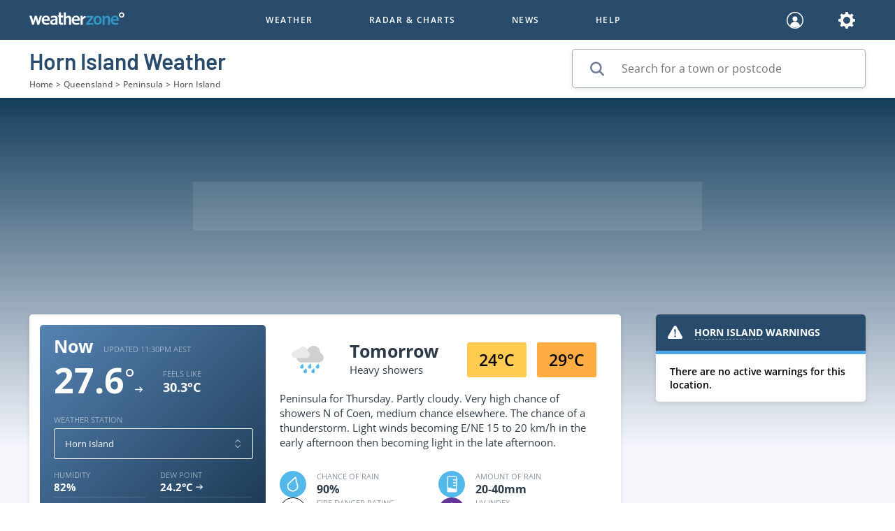

--- FILE ---
content_type: text/html; charset=utf-8
request_url: https://www.weatherzone.com.au/qld/peninsula/horn-island
body_size: 78659
content:
<!DOCTYPE html><html><head><meta charSet="utf-8"/><title>Horn Island Weather Forecast | Today&#x27;s Local Weather Forecast</title><link rel="search" type="application/opensearchdescription+xml" title="Weatherzone Local Weather" href="/search_localwx.xml"/><link rel="shortcut icon" href="/favicon.ico"/><link rel="apple-touch-icon" sizes="57x57" href="/favicon-57.png"/><link rel="apple-touch-icon" sizes="60x60" href="/favicon-60.png"/><link rel="apple-touch-icon" sizes="72x72" href="/favicon-72.png"/><link rel="apple-touch-icon" sizes="76x76" href="/favicon-76.png"/><link rel="apple-touch-icon" sizes="114x114" href="/favicon-114.png"/><link rel="apple-touch-icon" sizes="120x120" href="/favicon-120.png"/><link rel="apple-touch-icon" sizes="144x144" href="/favicon-144.png"/><link rel="apple-touch-icon" sizes="152x152" href="/favicon-152.png"/><link rel="apple-touch-icon" sizes="180x180" href="/favicon-180.png"/><link rel="icon" type="image/png" sizes="192x192" href="/favicon-192.png"/><link rel="icon" type="image/png" sizes="32x32" href="/favicon-32.png"/><link rel="icon" type="image/png" sizes="96x96" href="/favicon-96.png"/><link rel="icon" type="image/png" sizes="16x16" href="/favicon-16.png"/><link rel="manifest" href="/manifest.json"/><link rel="canonical" href="https://www.weatherzone.com.au/qld/peninsula/horn-island"/><meta name="msapplication-TileImage" content="/favicon-144.png"/><meta name="apple-itunes-app" content="app-id=409060691"/><meta name="description" content="Find out the Horn Island Weather Forecast here on Weatherzone. Discover today&#x27;s weather &amp; the forecast for the week ahead in Horn Island."/><meta name="robots" content="noodp"/><meta property="og:type" content="website"/><meta property="og:url" content="https://www.weatherzone.com.au/qld/peninsula/horn-island"/><meta property="og:image" content="https://www.weatherzone.com.au/wz-web/common/static/images/ogimage-logo.jpg"/><meta name="og:title" content="Horn Island Weather Forecast | Today&#x27;s Local Weather Forecast"/><meta name="twitter:card" content="summary_large_image"/><meta name="viewport" content="width=device-width, minimum-scale=1.0"/><meta name="next-head-count" content="29"/><link rel="manifest" href="/manifest.json"/><script type="text/javascript" src="/wz-web/common/static/scripts/plugin-configs.js"></script><script type="text/javascript" src="/wz-web/prod/static/scripts/gtmHead.js"></script><script type="text/javascript" src="/wz-web/common/static/scripts/hotjar.js"></script><link data-next-font="" rel="preconnect" href="/" crossorigin="anonymous"/><link rel="preload" href="/_next/static/css/38e9b2e35b054539.css" as="style"/><link rel="stylesheet" href="/_next/static/css/38e9b2e35b054539.css" data-n-g=""/><noscript data-n-css=""></noscript><script defer="" nomodule="" src="/_next/static/chunks/polyfills-42372ed130431b0a.js"></script><script src="https://cdn.fuseplatform.net/publift/tags/2/2019/fuse.js" defer="" data-nscript="beforeInteractive"></script><script defer="" src="/_next/static/chunks/850.76194d2419e2cc06.js"></script><script defer="" src="/_next/static/chunks/7476-ee049d5a24c6677a.js"></script><script defer="" src="/_next/static/chunks/3401.ec7de127c0c3f6a5.js"></script><script defer="" src="/_next/static/chunks/9976.c6e05b628e8f1b84.js"></script><script src="/_next/static/chunks/webpack-778cb2d6bb809b5f.js" defer=""></script><script src="/_next/static/chunks/framework-0050941d40e02882.js" defer=""></script><script src="/_next/static/chunks/main-7b7b021e130e139b.js" defer=""></script><script src="/_next/static/chunks/pages/_app-d3bb50c8db13e225.js" defer=""></script><script src="/_next/static/chunks/7852-8287552f7e0c49d5.js" defer=""></script><script src="/_next/static/chunks/4469-4141da5ace0a1a50.js" defer=""></script><script src="/_next/static/chunks/6992-06643777b680a875.js" defer=""></script><script src="/_next/static/chunks/pages/%5Bstate%5D/%5Bdistrict%5D/%5Blocality%5D-9a6a1495183c9d4b.js" defer=""></script><script src="/_next/static/V_lECHIu5tJe4nGd3ACbC/_buildManifest.js" defer=""></script><script src="/_next/static/V_lECHIu5tJe4nGd3ACbC/_ssgManifest.js" defer=""></script><html lang="en"><style data-styled="" data-styled-version="5.3.11">@font-face{font-family:'Open Sans';src:url('/wz-web/common/static/fonts/OpenSans-Italic.woff2') format('woff2'),url('/wz-web/common/static/fonts/OpenSans-Italic.woff') format('woff');font-weight:normal;font-style:italic;font-display:swap;}/*!sc*/
@font-face{font-family:'Open Sans';src:url('/wz-web/common/static/fonts/OpenSans-LightItalic.woff2') format('woff2'),url('/wz-web/common/static/fonts/OpenSans-LightItalic.woff') format('woff');font-weight:300;font-style:italic;font-display:swap;}/*!sc*/
@font-face{font-family:'Open Sans';src:url('/wz-web/common/static/fonts/OpenSans-Light.woff2') format('woff2'),url('/wz-web/common/static/fonts/OpenSans-Light.woff') format('woff');font-weight:300;font-style:normal;font-display:swap;}/*!sc*/
@font-face{font-family:'Open Sans';src:url('/wz-web/common/static/fonts/OpenSans-Regular.woff2') format('woff2'),url('/wz-web/common/static/fonts/OpenSans-Regular.woff') format('woff');font-weight:400;font-style:normal;font-display:swap;}/*!sc*/
@font-face{font-family:'Open Sans';src:url('/wz-web/common/static/fonts/OpenSans-Medium.woff2') format('woff2'),url('/wz-web/common/static/fonts/OpenSans-Medium.woff') format('woff');font-weight:500;font-style:normal;font-display:swap;}/*!sc*/
@font-face{font-family:'Open Sans';src:url('/wz-web/common/static/fonts/OpenSans-SemiBold.woff2') format('woff2'),url('/wz-web/common/static/fonts/OpenSans-SemiBold.woff') format('woff');font-weight:600;font-style:normal;font-display:swap;}/*!sc*/
@font-face{font-family:'Open Sans';src:url('/wz-web/common/static/fonts/OpenSans-Bold.woff2') format('woff2'),url('/wz-web/common/static/fonts/OpenSans-Bold.woff') format('woff');font-weight:700;font-style:normal;font-display:swap;}/*!sc*/
@font-face{font-family:'Open Sans';src:url('/wz-web/common/static/fonts/OpenSans-ExtraBold.woff2') format('woff2'),url('/wz-web/common/static/fonts/OpenSans-ExtraBold.woff') format('woff');font-weight:800;font-style:normal;font-display:swap;}/*!sc*/
@font-face{font-family:'Barlow';src:url('/wz-web/common/static/fonts/Barlow-SemiBold.woff2') format('woff2'),url('/wz-web/common/static/fonts/Barlow-SemiBold.woff') format('woff');font-weight:600;font-style:normal;font-display:swap;}/*!sc*/
@font-face{font-family:'Barlow';src:url('/wz-web/common/static/fonts/Barlow-Bold.woff2') format('woff2'),url('/wz-web/common/static/fonts/Barlow-Bold.woff') format('woff');font-weight:700;font-style:normal;font-display:swap;}/*!sc*/
body{font-display:swap;font-family:'Open Sans',sans-serif;font-style:normal;-webkit-scroll-behavior:smooth;-moz-scroll-behavior:smooth;-ms-scroll-behavior:smooth;scroll-behavior:smooth;margin:0;overflow-x:hidden;}/*!sc*/
*{line-height:normal;}/*!sc*/
a:focus,a:active,a:hover{-webkit-text-decoration:underline;text-decoration:underline;}/*!sc*/
.grecaptcha-badge{visibility:hidden;}/*!sc*/
data-styled.g1[id="sc-global-kuKSej1"]{content:"sc-global-kuKSej1,"}/*!sc*/
.QjgMd{display:-webkit-box;display:-webkit-flex;display:-ms-flexbox;display:flex;min-height:100vh;-webkit-flex-direction:column;-ms-flex-direction:column;flex-direction:column;opacity:1;pointer-events:auto;}/*!sc*/
data-styled.g2[id="sc-d34cbeba-0"]{content:"QjgMd,"}/*!sc*/
.gIAEfa{-webkit-flex:1;-ms-flex:1;flex:1;overflow-x:clip;background:#F4F6FC;padding:0 0 30px;}/*!sc*/
@media (min-width:768px){.gIAEfa{overflow-x:visible;padding:0 0 40px 0;}}/*!sc*/
data-styled.g3[id="sc-d34cbeba-1"]{content:"gIAEfa,"}/*!sc*/
.FgrrU{display:none;-webkit-box-pack:center;-webkit-justify-content:center;-ms-flex-pack:center;justify-content:center;-webkit-align-content:center;-ms-flex-line-pack:center;align-content:center;width:100%;height:60px;position:fixed;bottom:0;background:#FFFFFF;z-index:600;}/*!sc*/
@media (max-width:768px){.FgrrU{display:-webkit-box;display:-webkit-flex;display:-ms-flexbox;display:flex;}}/*!sc*/
data-styled.g5[id="sc-d34cbeba-3"]{content:"FgrrU,"}/*!sc*/
.fhTktg{display:-webkit-box;display:-webkit-flex;display:-ms-flexbox;display:flex;-webkit-align-items:center;-webkit-box-align:center;-ms-flex-align:center;align-items:center;-webkit-box-pack:justify;-webkit-justify-content:space-between;-ms-flex-pack:justify;justify-content:space-between;position:relative;z-index:602;}/*!sc*/
@media (min-width:768px){.fhTktg{position:fixed;width:100%;-webkit-flex-direction:column;-ms-flex-direction:column;flex-direction:column;}}/*!sc*/
data-styled.g6[id="sc-2e2bdf06-0"]{content:"fhTktg,"}/*!sc*/
.jVzlcs{display:-webkit-box;display:-webkit-flex;display:-ms-flexbox;display:flex;-webkit-align-items:center;-webkit-box-align:center;-ms-flex-align:center;align-items:center;-webkit-box-pack:center;-webkit-justify-content:center;-ms-flex-pack:center;justify-content:center;-webkit-flex-flow:wrap;-ms-flex-flow:wrap;flex-flow:wrap;}/*!sc*/
@media (min-width:992px){.jVzlcs{-webkit-flex-flow:unset;-ms-flex-flow:unset;flex-flow:unset;}}/*!sc*/
data-styled.g7[id="sc-2e2bdf06-1"]{content:"jVzlcs,"}/*!sc*/
.BrDor{-webkit-transform-origin:center center;-ms-transform-origin:center center;transform-origin:center center;-webkit-transform:0;-ms-transform:0;transform:0;}/*!sc*/
.bXxSXQ{-webkit-transform-origin:center center;-ms-transform-origin:center center;transform-origin:center center;-webkit-transform:rotate(90deg);-ms-transform:rotate(90deg);transform:rotate(90deg);}/*!sc*/
data-styled.g9[id="sc-9bab1cd5-0"]{content:"BrDor,bXxSXQ,"}/*!sc*/
.eouAIa g{-webkit-transform-origin:center center;-ms-transform-origin:center center;transform-origin:center center;-webkit-transform:rotate(90deg);-ms-transform:rotate(90deg);transform:rotate(90deg);}/*!sc*/
data-styled.g12[id="sc-ced896a9-0"]{content:"eouAIa,"}/*!sc*/
.gXSDbJ{display:-webkit-box;display:-webkit-flex;display:-ms-flexbox;display:flex;padding:15px;width:100%;-webkit-align-items:center;-webkit-box-align:center;-ms-flex-align:center;align-items:center;-webkit-box-pack:center;-webkit-justify-content:center;-ms-flex-pack:center;justify-content:center;}/*!sc*/
data-styled.g17[id="sc-b779b517-0"]{content:"gXSDbJ,"}/*!sc*/
.hpcCqz{width:100%;height:44px;background:#8594A4;color:#FFFFFF;font-size:14px;border:1px solid transparent;border-radius:3px;text-transform:uppercase;cursor:pointer;font-weight:bold;padding:0;pointer-events:fill;opacity:1;}/*!sc*/
.fcJdqd{width:100%;height:44px;background:#FFFFFF;color:#3296C4;font-size:12px;border:1px solid transparent;border-radius:3px;text-transform:uppercase;cursor:pointer;font-weight:bold;padding:0;pointer-events:fill;opacity:1;}/*!sc*/
.gfzUhN{width:100%;height:44px;background:#0C5483;color:#FFFFFF;font-size:12px;border:1px solid transparent;border-radius:3px;text-transform:uppercase;cursor:pointer;font-weight:bold;padding:0;pointer-events:fill;opacity:1;}/*!sc*/
.fWJvW{width:48%;height:44px;background:#8594A4;color:#FFFFFF;font-size:14px;border:1px solid transparent;border-radius:3px;text-transform:uppercase;cursor:pointer;font-weight:bold;padding:0;pointer-events:fill;opacity:1;}/*!sc*/
.ckVHlU{width:270px;height:44px;background:#FFFFFF;color:#3296C4;font-size:12px;border:1px solid transparent;border-radius:3px;text-transform:uppercase;cursor:pointer;font-weight:bold;padding:0;pointer-events:fill;opacity:1;}/*!sc*/
.jbxFgq{width:auto;height:auto;background:rgba(20,61,92,0.35);color:#FFFFFF;font-size:12px;border:1px solid transparent;border-radius:3px;text-transform:uppercase;cursor:pointer;font-weight:bold;padding:0;pointer-events:fill;opacity:1;}/*!sc*/
.cnWymx{width:100%;height:44px;background:rgba(133,148,164,0.4);color:#FFFFFF;font-size:12px;border:1px solid transparent;border-radius:3px;text-transform:uppercase;cursor:pointer;font-weight:bold;padding:0;pointer-events:fill;opacity:1;}/*!sc*/
.eaIDsf{width:auto;height:auto;background:#FFFFFF;color:#2D3B48;font-size:12px;border:1px solid transparent;border-radius:3px;text-transform:uppercase;cursor:pointer;font-weight:bold;padding:0;pointer-events:fill;opacity:1;}/*!sc*/
data-styled.g18[id="sc-7b980de8-0"]{content:"hpcCqz,fcJdqd,gfzUhN,fWJvW,ckVHlU,jbxFgq,cnWymx,eaIDsf,"}/*!sc*/
.hVOzyw{position:relative;border-radius:3px;background:#43637C;padding:5px;}/*!sc*/
data-styled.g22[id="sc-1d29949e-0"]{content:"hVOzyw,"}/*!sc*/
.jGnaOs{display:-webkit-box;display:-webkit-flex;display:-ms-flexbox;display:flex;-webkit-align-items:center;-webkit-box-align:center;-ms-flex-align:center;align-items:center;padding:12px 15px;background:#43637C;}/*!sc*/
data-styled.g23[id="sc-1d29949e-1"]{content:"jGnaOs,"}/*!sc*/
.gaHAup{-webkit-flex:1;-ms-flex:1;flex:1;margin:0;text-align:left;}/*!sc*/
data-styled.g24[id="sc-1d29949e-2"]{content:"gaHAup,"}/*!sc*/
.dJYtpl{position:absolute;width:100%;left:0;margin-top:5px;background:#43637C;padding:0;border-radius:0px 0px 3px 3px;box-shadow:1px 5px 4px 0 rgba(0,0,0,0.5);display:none;}/*!sc*/
.dJYtpl .coming-soon-wrapper{display:-webkit-box;display:-webkit-flex;display:-ms-flexbox;display:flex;}/*!sc*/
.dJYtpl .coming-soon-wrapper li{-webkit-flex:1;-ms-flex:1;flex:1;}/*!sc*/
data-styled.g25[id="sc-1d29949e-3"]{content:"dJYtpl,"}/*!sc*/
.dzYVVu{display:-webkit-box;display:-webkit-flex;display:-ms-flexbox;display:flex;-webkit-box-pack:center;-webkit-justify-content:center;-ms-flex-pack:center;justify-content:center;}/*!sc*/
data-styled.g28[id="sc-ef2f7078-0"]{content:"dzYVVu,"}/*!sc*/
.gniAZb{margin:0 5px 0 15px;}/*!sc*/
.gniAZb svg{height:30px;}/*!sc*/
data-styled.g29[id="sc-ef2f7078-1"]{content:"gniAZb,"}/*!sc*/
.cEGdHc{border-radius:5px;color:red;-webkit-filter:brightness(70%);filter:brightness(70%);}/*!sc*/
data-styled.g30[id="sc-5fdbf7b8-0"]{content:"cEGdHc,"}/*!sc*/
.iVzuzV{position:relative;width:145px;height:200px;}/*!sc*/
data-styled.g31[id="sc-56d65bce-0"]{content:"iVzuzV,"}/*!sc*/
.cAErWK{display:-webkit-box;display:-webkit-flex;display:-ms-flexbox;display:flex;padding:10px 12px;-webkit-box-pack:center;-webkit-justify-content:center;-ms-flex-pack:center;justify-content:center;}/*!sc*/
.cylBYf{display:-webkit-box;display:-webkit-flex;display:-ms-flexbox;display:flex;-webkit-flex-direction:column;-ms-flex-direction:column;flex-direction:column;-webkit-align-items:center;-webkit-box-align:center;-ms-flex-align:center;align-items:center;}/*!sc*/
data-styled.g33[id="sc-d2c73659-0"]{content:"cAErWK,cylBYf,"}/*!sc*/
.eMeNnr:first-child{margin-right:10px;}/*!sc*/
.cdOPun{margin-bottom:10px;}/*!sc*/
data-styled.g34[id="sc-d2c73659-1"]{content:"eMeNnr,cdOPun,"}/*!sc*/
.jeAIwD{position:relative;display:-webkit-box;display:-webkit-flex;display:-ms-flexbox;display:flex;width:100%;height:44px;border-width:0.5px;border-style:solid;border-color:rgba(133,148,164,0.75);border-radius:5px;background-color:#FFFFFF;box-shadow:none;-webkit-box-pack:center;-webkit-justify-content:center;-ms-flex-pack:center;justify-content:center;}/*!sc*/
.jeAIwD:before{content:'';display:-webkit-box;display:-webkit-flex;display:-ms-flexbox;display:flex;-webkit-flex-direction:row;-ms-flex-direction:row;flex-direction:row;-webkit-align-items:center;-webkit-box-align:center;-ms-flex-align:center;align-items:center;}/*!sc*/
.jeAIwD input{width:100%;padding-left:15px;}/*!sc*/
@media (max-width:320px){.jeAIwD input{padding-left:12px;font-size:12px;}}/*!sc*/
.kdoWyD{position:relative;display:-webkit-box;display:-webkit-flex;display:-ms-flexbox;display:flex;width:418px;height:54px;border-width:0.5px;border-style:solid;border-color:rgba(133,148,164,0.75);border-radius:5px;background-color:#FFFFFF;box-shadow:0 2px 7px 0 rgba(0,0,0,0.1);-webkit-box-pack:center;-webkit-justify-content:center;-ms-flex-pack:center;justify-content:center;}/*!sc*/
.kdoWyD:before{content:'';display:-webkit-box;display:-webkit-flex;display:-ms-flexbox;display:flex;-webkit-flex-direction:row;-ms-flex-direction:row;flex-direction:row;-webkit-align-items:center;-webkit-box-align:center;-ms-flex-align:center;align-items:center;}/*!sc*/
.kdoWyD input{width:100%;padding-left:70px;}/*!sc*/
@media (max-width:320px){.kdoWyD input{padding-left:12px;font-size:12px;}}/*!sc*/
data-styled.g35[id="sc-d37fb51b-0"]{content:"jeAIwD,kdoWyD,"}/*!sc*/
.gtmRqt{-webkit-box-flex:1;-webkit-flex-grow:1;-ms-flex-positive:1;flex-grow:1;position:static;outline:transparent;border:none;padding:0;font-size:13px;background-color:transparent;color:#294B6C;line-height:inherit;}/*!sc*/
.iRRTDY{-webkit-box-flex:1;-webkit-flex-grow:1;-ms-flex-positive:1;flex-grow:1;position:static;outline:transparent;border:none;padding:0;font-size:16px;background-color:transparent;color:#294B6C;line-height:inherit;}/*!sc*/
data-styled.g36[id="sc-d37fb51b-1"]{content:"gtmRqt,iRRTDY,"}/*!sc*/
.hnuLzI{position:absolute;left:25px;top:15px;cursor:text;pointer-events:none;}/*!sc*/
.hnuLzI svg,.hnuLzI input{pointer-events:none;}/*!sc*/
data-styled.g37[id="sc-4c50fe5-0"]{content:"hnuLzI,"}/*!sc*/
.cPVWrV{background:#FFFFFF;border:none;height:1px;width:auto;margin:0;-webkit-align-self:unset;-ms-flex-item-align:unset;align-self:unset;opacity:1;}/*!sc*/
data-styled.g38[id="sc-874bb9ce-0"]{content:"cPVWrV,"}/*!sc*/
.ftLQmh{max-width:1236px;background:none;}/*!sc*/
.fCJhqJ{max-width:none;background:none;}/*!sc*/
data-styled.g41[id="sc-38240d1a-0"]{content:"ftLQmh,fCJhqJ,"}/*!sc*/
.gBvNVU{display:-webkit-box;display:-webkit-flex;display:-ms-flexbox;display:flex;-webkit-align-items:center;-webkit-box-align:center;-ms-flex-align:center;align-items:center;-webkit-box-pack:center;-webkit-justify-content:center;-ms-flex-pack:center;justify-content:center;width:85px;height:50px;background:#FFCB51;font-weight:600;font-size:23px;}/*!sc*/
.FTFfy{display:-webkit-box;display:-webkit-flex;display:-ms-flexbox;display:flex;-webkit-align-items:center;-webkit-box-align:center;-ms-flex-align:center;align-items:center;-webkit-box-pack:center;-webkit-justify-content:center;-ms-flex-pack:center;justify-content:center;width:85px;height:50px;background:#FFAD42;font-weight:600;font-size:23px;}/*!sc*/
data-styled.g53[id="sc-3ea89a0f-0"]{content:"gBvNVU,FTFfy,"}/*!sc*/
.jVQgBN{display:-webkit-box;display:-webkit-flex;display:-ms-flexbox;display:flex;-webkit-flex-direction:column;-ms-flex-direction:column;flex-direction:column;-webkit-text-decoration:none;text-decoration:none;font-size:16px;color:#FFFFFF;width:145px;}/*!sc*/
.jVQgBN:hover,.jVQgBN:focus,.jVQgBN:active{-webkit-text-decoration:underline;text-decoration:underline;cursor:pointer;}/*!sc*/
data-styled.g102[id="sc-9d44df9e-0"]{content:"jVQgBN,"}/*!sc*/
.jsUvzL{display:-webkit-box;display:-webkit-flex;display:-ms-flexbox;display:flex;-webkit-flex-direction:column;-ms-flex-direction:column;flex-direction:column;position:relative;}/*!sc*/
data-styled.g103[id="sc-9d44df9e-1"]{content:"jsUvzL,"}/*!sc*/
.iLeXJK{z-index:10;position:absolute;top:80%;left:45%;width:90%;-webkit-transform:translate(-50%,-50%);-ms-transform:translate(-50%,-50%);transform:translate(-50%,-50%);}/*!sc*/
data-styled.g104[id="sc-9d44df9e-2"]{content:"iLeXJK,"}/*!sc*/
.iVwWQj{display:-webkit-inline-box;display:-webkit-inline-flex;display:-ms-inline-flexbox;display:inline-flex;pointer-events:auto;cursor:inherit;}/*!sc*/
.iVwWQj > *,.iVwWQj a{pointer-events:none;}/*!sc*/
data-styled.g106[id="sc-570e9cba-0"]{content:"iVwWQj,"}/*!sc*/
.iQpBCG{display:-webkit-box;display:-webkit-flex;display:-ms-flexbox;display:flex;-webkit-flex-wrap:wrap;-ms-flex-wrap:wrap;flex-wrap:wrap;-webkit-box-pack:space-around;-webkit-justify-content:space-around;-ms-flex-pack:space-around;justify-content:space-around;-webkit-align-content:space-around;-ms-flex-line-pack:space-around;align-content:space-around;}/*!sc*/
data-styled.g128[id="sc-27ea13b6-0"]{content:"iQpBCG,"}/*!sc*/
.gQMa-dV{display:-webkit-box;display:-webkit-flex;display:-ms-flexbox;display:flex;-webkit-flex-direction:column;-ms-flex-direction:column;flex-direction:column;}/*!sc*/
@media (min-width:768px){.gQMa-dV{-webkit-flex:1;-ms-flex:1;flex:1;}}/*!sc*/
@media (min-width:992px){.gQMa-dV{-webkit-flex:1;-ms-flex:1;flex:1;}}/*!sc*/
.hvzFIw{display:-webkit-box;display:-webkit-flex;display:-ms-flexbox;display:flex;-webkit-flex-direction:column;-ms-flex-direction:column;flex-direction:column;}/*!sc*/
@media (min-width:768px){.hvzFIw{-webkit-flex:1;-ms-flex:1;flex:1;}}/*!sc*/
.idHxBe{display:-webkit-box;display:-webkit-flex;display:-ms-flexbox;display:flex;-webkit-flex-direction:column;-ms-flex-direction:column;flex-direction:column;}/*!sc*/
@media (min-width:768px){.idHxBe{-webkit-flex:1;-ms-flex:1;flex:1;}}/*!sc*/
@media (min-width:992px){.idHxBe{-webkit-flex:1.5;-ms-flex:1.5;flex:1.5;}}/*!sc*/
.fOrxiT{display:-webkit-box;display:-webkit-flex;display:-ms-flexbox;display:flex;-webkit-flex-direction:column;-ms-flex-direction:column;flex-direction:column;}/*!sc*/
@media (min-width:768px){.fOrxiT{-webkit-flex:2;-ms-flex:2;flex:2;}}/*!sc*/
@media (min-width:992px){.fOrxiT{-webkit-flex:2;-ms-flex:2;flex:2;}}/*!sc*/
@media (min-width:1200px){.fOrxiT{-webkit-flex:3;-ms-flex:3;flex:3;}}/*!sc*/
.hwsPEA{display:-webkit-box;display:-webkit-flex;display:-ms-flexbox;display:flex;-webkit-flex-direction:column;-ms-flex-direction:column;flex-direction:column;}/*!sc*/
@media (min-width:768px){.hwsPEA{-webkit-flex:2.1;-ms-flex:2.1;flex:2.1;}}/*!sc*/
@media (min-width:992px){.hwsPEA{-webkit-flex:2;-ms-flex:2;flex:2;}}/*!sc*/
@media (min-width:1200px){.hwsPEA{-webkit-flex:3;-ms-flex:3;flex:3;}}/*!sc*/
.eTqFSd{display:-webkit-box;display:-webkit-flex;display:-ms-flexbox;display:flex;-webkit-flex-direction:column;-ms-flex-direction:column;flex-direction:column;}/*!sc*/
@media (min-width:768px){.eTqFSd{-webkit-flex:2;-ms-flex:2;flex:2;}}/*!sc*/
@media (min-width:992px){.eTqFSd{-webkit-flex:2;-ms-flex:2;flex:2;}}/*!sc*/
@media (min-width:1200px){.eTqFSd{-webkit-flex:1.2;-ms-flex:1.2;flex:1.2;}}/*!sc*/
.lcarhT{display:-webkit-box;display:-webkit-flex;display:-ms-flexbox;display:flex;-webkit-flex-direction:column;-ms-flex-direction:column;flex-direction:column;}/*!sc*/
@media (min-width:768px){.lcarhT{-webkit-flex:6;-ms-flex:6;flex:6;}}/*!sc*/
.ftfaYJ{display:-webkit-box;display:-webkit-flex;display:-ms-flexbox;display:flex;-webkit-flex-direction:column;-ms-flex-direction:column;flex-direction:column;}/*!sc*/
@media (min-width:768px){.ftfaYJ{-webkit-flex:2;-ms-flex:2;flex:2;}}/*!sc*/
@media (min-width:992px){.ftfaYJ{-webkit-flex:2;-ms-flex:2;flex:2;}}/*!sc*/
.dTnHLE{display:-webkit-box;display:-webkit-flex;display:-ms-flexbox;display:flex;-webkit-flex-direction:column;-ms-flex-direction:column;flex-direction:column;}/*!sc*/
@media (min-width:768px){.dTnHLE{-webkit-flex:5;-ms-flex:5;flex:5;}}/*!sc*/
@media (min-width:992px){.dTnHLE{-webkit-flex:3.1;-ms-flex:3.1;flex:3.1;}}/*!sc*/
.iLUdnC{display:-webkit-box;display:-webkit-flex;display:-ms-flexbox;display:flex;-webkit-flex-direction:column;-ms-flex-direction:column;flex-direction:column;}/*!sc*/
@media (min-width:768px){.iLUdnC{-webkit-flex:2;-ms-flex:2;flex:2;}}/*!sc*/
@media (min-width:992px){.iLUdnC{-webkit-flex:1.6;-ms-flex:1.6;flex:1.6;}}/*!sc*/
.cSZquG{display:-webkit-box;display:-webkit-flex;display:-ms-flexbox;display:flex;-webkit-flex-direction:column;-ms-flex-direction:column;flex-direction:column;}/*!sc*/
@media (min-width:768px){.cSZquG{-webkit-flex:2;-ms-flex:2;flex:2;}}/*!sc*/
@media (min-width:992px){.cSZquG{-webkit-flex:2.5;-ms-flex:2.5;flex:2.5;}}/*!sc*/
data-styled.g129[id="sc-b87ed668-0"]{content:"gQMa-dV,hvzFIw,idHxBe,fOrxiT,hwsPEA,eTqFSd,lcarhT,ftfaYJ,dTnHLE,iLUdnC,cSZquG,"}/*!sc*/
.jBBUcq{width:100%;background:rgba(10,30,49,0.4);display:-webkit-box;display:-webkit-flex;display:-ms-flexbox;display:flex;-webkit-flex-direction:row;-ms-flex-direction:row;flex-direction:row;-webkit-align-items:center;-webkit-box-align:center;-ms-flex-align:center;align-items:center;overflow:hidden;height:120px;padding:0 30px 0 20px;}/*!sc*/
@media (min-width:1200px){.jBBUcq{-webkit-flex-direction:column;-ms-flex-direction:column;flex-direction:column;height:auto;width:100%;max-width:280px;-webkit-align-items:center;-webkit-box-align:center;-ms-flex-align:center;align-items:center;padding:0 15px 0 50px;}}/*!sc*/
.ehdCQU{width:100%;background:rgba(10,30,49,0.4);display:-webkit-box;display:-webkit-flex;display:-ms-flexbox;display:flex;-webkit-flex-direction:row;-ms-flex-direction:row;flex-direction:row;-webkit-align-items:center;-webkit-box-align:center;-ms-flex-align:center;align-items:center;overflow:hidden;height:120px;padding:0 30px 0 20px;width:auto;height:auto;background:none;-webkit-flex-direction:column;-ms-flex-direction:column;flex-direction:column;-webkit-align-items:flex-start;-webkit-box-align:flex-start;-ms-flex-align:flex-start;align-items:flex-start;padding:30px 0 0 0;overflow:visible;}/*!sc*/
@media (min-width:1200px){.ehdCQU{-webkit-flex-direction:column;-ms-flex-direction:column;flex-direction:column;height:auto;width:100%;max-width:280px;-webkit-align-items:center;-webkit-box-align:center;-ms-flex-align:center;align-items:center;padding:0 15px 0 50px;}}/*!sc*/
.ehdCQU img{width:133px;}/*!sc*/
@media (min-width:1200px){.ehdCQU{-webkit-flex-direction:row;-ms-flex-direction:row;flex-direction:row;-webkit-box-pack:justify;-webkit-justify-content:space-between;-ms-flex-pack:justify;justify-content:space-between;padding:30px 0 0 0;}}/*!sc*/
data-styled.g130[id="sc-457761a0-0"]{content:"jBBUcq,ehdCQU,"}/*!sc*/
.gzGYIh{display:-webkit-box;display:-webkit-flex;display:-ms-flexbox;display:flex;-webkit-box-pack:center;-webkit-justify-content:center;-ms-flex-pack:center;justify-content:center;padding:30px 40px 20px;-webkit-align-items:center;-webkit-box-align:center;-ms-flex-align:center;align-items:center;}/*!sc*/
@media (min-width:1200px){.gzGYIh{-webkit-flex-direction:column;-ms-flex-direction:column;flex-direction:column;max-width:167px;padding:0 40px;}.gzGYIh div{-webkit-flex-direction:column;-ms-flex-direction:column;flex-direction:column;}}/*!sc*/
.hqapSk{display:-webkit-box;display:-webkit-flex;display:-ms-flexbox;display:flex;-webkit-box-pack:center;-webkit-justify-content:center;-ms-flex-pack:center;justify-content:center;padding:30px 40px 20px;-webkit-align-items:center;-webkit-box-align:center;-ms-flex-align:center;align-items:center;-webkit-flex-direction:column;-ms-flex-direction:column;flex-direction:column;-webkit-box-pack:left;-webkit-justify-content:left;-ms-flex-pack:left;justify-content:left;-webkit-align-items:flex-start;-webkit-box-align:flex-start;-ms-flex-align:flex-start;align-items:flex-start;padding:0;}/*!sc*/
@media (min-width:1200px){.hqapSk{-webkit-flex-direction:column;-ms-flex-direction:column;flex-direction:column;max-width:167px;padding:0 40px;}.hqapSk div{-webkit-flex-direction:column;-ms-flex-direction:column;flex-direction:column;}}/*!sc*/
data-styled.g131[id="sc-457761a0-1"]{content:"gzGYIh,hqapSk,"}/*!sc*/
.jNidgs{margin:0;font-weight:200;font-size:14px;text-transform:uppercase;color:#FFFFFF;}/*!sc*/
.jNidgs:hover{-webkit-text-decoration:none;text-decoration:none;}/*!sc*/
data-styled.g132[id="sc-457761a0-2"]{content:"jNidgs,"}/*!sc*/
.jhlurr{-webkit-text-decoration:none;text-decoration:none;}/*!sc*/
.jhlurr:visited{color:#FFFFFF;-webkit-text-decoration:none;text-decoration:none;}/*!sc*/
.jhlurr:hover{-webkit-text-decoration:none;text-decoration:none;}/*!sc*/
data-styled.g133[id="sc-457761a0-3"]{content:"jhlurr,"}/*!sc*/
.iAZKvL{width:100%;margin-top:10px;margin-left:45px;gap:30px;-webkit-align-items:center;-webkit-box-align:center;-ms-flex-align:center;align-items:center;-webkit-flex-direction:row;-ms-flex-direction:row;flex-direction:row;}/*!sc*/
@media (min-width:1200px){.iAZKvL{gap:unset;margin-left:unset;}}/*!sc*/
.csonjA{width:100%;margin-top:10px;margin-left:45px;gap:30px;-webkit-align-items:center;-webkit-box-align:center;-ms-flex-align:center;align-items:center;-webkit-flex-direction:row;-ms-flex-direction:row;flex-direction:row;-webkit-align-items:flex-start;-webkit-box-align:flex-start;-ms-flex-align:flex-start;align-items:flex-start;gap:inherit;margin-left:unset;-webkit-flex-direction:column;-ms-flex-direction:column;flex-direction:column;}/*!sc*/
@media (min-width:1200px){.csonjA{gap:unset;margin-left:unset;}}/*!sc*/
data-styled.g134[id="sc-457761a0-4"]{content:"iAZKvL,csonjA,"}/*!sc*/
.ePJvLK{top:30px;overflow:hidden;position:relative;width:153px;height:187px;}/*!sc*/
@media (min-width:1200px){.ePJvLK{top:auto;left:auto;width:auto;height:auto;}}/*!sc*/
.kMzlgj{top:30px;overflow:hidden;position:relative;width:153px;height:187px;top:auto;left:auto;width:auto;height:auto;}/*!sc*/
@media (min-width:1200px){.kMzlgj{top:auto;left:auto;width:auto;height:auto;}}/*!sc*/
data-styled.g135[id="sc-457761a0-5"]{content:"ePJvLK,kMzlgj,"}/*!sc*/
.iKpxxJ{position:relative;}/*!sc*/
data-styled.g166[id="sc-c95b9b35-0"]{content:"iKpxxJ,"}/*!sc*/
.jilSgQ{cursor:pointer;padding:5px 15px 0 15px;margin-left:20px;}/*!sc*/
data-styled.g167[id="sc-c95b9b35-1"]{content:"jilSgQ,"}/*!sc*/
.BBUUM{cursor:pointer;padding:5px 5px 0 5px;margin-left:0;}/*!sc*/
@media (min-width:992px){.BBUUM{margin-left:20px;padding:5px 15px 0 15px;}}/*!sc*/
data-styled.g170[id="sc-36ea532a-0"]{content:"BBUUM,"}/*!sc*/
.lMgho{position:relative;}/*!sc*/
data-styled.g171[id="sc-36ea532a-1"]{content:"lMgho,"}/*!sc*/
.dxzdOY{display:none;-webkit-flex-direction:column;-ms-flex-direction:column;flex-direction:column;-webkit-box-pack:justify;-webkit-justify-content:space-between;-ms-flex-pack:justify;justify-content:space-between;width:375px;min-height:230px;box-shadow:0 2px 7px 0 rgba(0,0,0,0.20);padding:25px 40px 40px 40px;background:#43637C;position:absolute;right:0;border-radius:0 0 5px 5px;box-sizing:border-box;}/*!sc*/
data-styled.g172[id="sc-36ea532a-2"]{content:"dxzdOY,"}/*!sc*/
.dBnSeY{display:-webkit-box;display:-webkit-flex;display:-ms-flexbox;display:flex;-webkit-box-pack:justify;-webkit-justify-content:space-between;-ms-flex-pack:justify;justify-content:space-between;margin:0 0 5px 0;}/*!sc*/
data-styled.g173[id="sc-36ea532a-3"]{content:"dBnSeY,"}/*!sc*/
.gtaUsW{margin:0;font-size:20px;color:#FFFFFF;}/*!sc*/
data-styled.g174[id="sc-36ea532a-4"]{content:"gtaUsW,"}/*!sc*/
.cgkWEd{cursor:pointer;display:-webkit-box;display:-webkit-flex;display:-ms-flexbox;display:flex;-webkit-align-self:center;-ms-flex-item-align:center;align-self:center;-webkit-align-content:center;-ms-flex-line-pack:center;align-content:center;}/*!sc*/
data-styled.g175[id="sc-36ea532a-5"]{content:"cgkWEd,"}/*!sc*/
.ilAaeC{width:100vw;position:fixed;}/*!sc*/
@media (min-width:768px){.ilAaeC{display:none;}}/*!sc*/
data-styled.g176[id="sc-c9d5a55e-0"]{content:"ilAaeC,"}/*!sc*/
.eQEiAw{display:none;}/*!sc*/
data-styled.g179[id="sc-c9d5a55e-3"]{content:"eQEiAw,"}/*!sc*/
.hPZxoB{display:-webkit-box;display:-webkit-flex;display:-ms-flexbox;display:flex;background:#173A5A;padding:20px;-webkit-box-pack:justify;-webkit-justify-content:space-between;-ms-flex-pack:justify;justify-content:space-between;}/*!sc*/
data-styled.g180[id="sc-c9d5a55e-4"]{content:"hPZxoB,"}/*!sc*/
.hjPnuq{width:100%;display:-webkit-box;display:-webkit-flex;display:-ms-flexbox;display:flex;-webkit-flex:1;-ms-flex:1;flex:1;-webkit-flex-direction:column;-ms-flex-direction:column;flex-direction:column;overflow-y:scroll;z-index:2147483648;}/*!sc*/
data-styled.g181[id="sc-c9d5a55e-5"]{content:"hjPnuq,"}/*!sc*/
.fqvJCC{display:-webkit-box;display:-webkit-flex;display:-ms-flexbox;display:flex;-webkit-box-pack:center;-webkit-justify-content:center;-ms-flex-pack:center;justify-content:center;background:#2D3B48;padding:20px;color:#FFFFFF;}/*!sc*/
data-styled.g182[id="sc-c9d5a55e-6"]{content:"fqvJCC,"}/*!sc*/
.cTRHIC{display:-webkit-box;display:-webkit-flex;display:-ms-flexbox;display:flex;position:fixed;-webkit-flex-direction:column;-ms-flex-direction:column;flex-direction:column;width:100vw;background:#294B6C;color:#FFFFFF;}/*!sc*/
data-styled.g183[id="sc-c9d5a55e-7"]{content:"cTRHIC,"}/*!sc*/
.dBtJUT{display:-webkit-box;display:-webkit-flex;display:-ms-flexbox;display:flex;-webkit-flex:1;-ms-flex:1;flex:1;-webkit-box-pack:justify;-webkit-justify-content:space-between;-ms-flex-pack:justify;justify-content:space-between;padding:13px 20px 13px 20px;}/*!sc*/
data-styled.g184[id="sc-c9d5a55e-8"]{content:"dBtJUT,"}/*!sc*/
.fsABNo{cursor:pointer;-webkit-text-decoration:none;text-decoration:none;-webkit-box-pack:end;-webkit-justify-content:flex-end;-ms-flex-pack:end;justify-content:flex-end;}/*!sc*/
data-styled.g186[id="sc-c9d5a55e-10"]{content:"fsABNo,"}/*!sc*/
.fiysvI{gap:20px;padding:30px 30px 30px 25px;margin:0 0 30px 0;background:url('/wz-web/common/static/images/signupbackground.png');background-size:cover;display:-webkit-box;display:-webkit-flex;display:-ms-flexbox;display:flex;-webkit-flex-direction:column;-ms-flex-direction:column;flex-direction:column;position:relative;}/*!sc*/
data-styled.g187[id="sc-572e3c75-0"]{content:"fiysvI,"}/*!sc*/
.fqMsDr{font-size:18px;margin:0;}/*!sc*/
data-styled.g188[id="sc-572e3c75-1"]{content:"fqMsDr,"}/*!sc*/
.QxOOa{display:block;z-index:599;background-color:#FFFFFF;margin-top:50.5px;}/*!sc*/
@media (min-width:768px){.QxOOa{margin-top:56.5px;}}/*!sc*/
data-styled.g189[id="sc-7b6dd09a-0"]{content:"QxOOa,"}/*!sc*/
.bWcjcZ{padding:10px 20px;display:-webkit-box;display:-webkit-flex;display:-ms-flexbox;display:flex;-webkit-flex:1;-ms-flex:1;flex:1;-webkit-align-items:center;-webkit-box-align:center;-ms-flex-align:center;align-items:center;-webkit-box-pack:justify;-webkit-justify-content:space-between;-ms-flex-pack:justify;justify-content:space-between;box-sizing:border-box;width:100%;margin:auto;max-width:1236px;}/*!sc*/
@media (min-width:768px){.bWcjcZ{display:-webkit-box;display:-webkit-flex;display:-ms-flexbox;display:flex;}}/*!sc*/
@media (min-width:1440px){.bWcjcZ{padding:10px 0;}}/*!sc*/
data-styled.g190[id="sc-7b6dd09a-1"]{content:"bWcjcZ,"}/*!sc*/
.iNYoQI{display:-webkit-box;display:-webkit-flex;display:-ms-flexbox;display:flex;-webkit-flex-direction:column;-ms-flex-direction:column;flex-direction:column;width:100%;}/*!sc*/
@media (min-width:768px){.iNYoQI{padding-right:15px;}}/*!sc*/
data-styled.g191[id="sc-7b6dd09a-2"]{content:"iNYoQI,"}/*!sc*/
.jWnWPB{display:-webkit-box;display:-webkit-flex;display:-ms-flexbox;display:flex;-webkit-align-items:center;-webkit-box-align:center;-ms-flex-align:center;align-items:center;-webkit-box-pack:justify;-webkit-justify-content:space-between;-ms-flex-pack:justify;justify-content:space-between;text-transform:capitalize;font-family:'Barlow','Open Sans',sans-serif;color:#294B6C;line-height:normal;-webkit-letter-spacing:0px;-moz-letter-spacing:0px;-ms-letter-spacing:0px;letter-spacing:0px;font-size:1.375rem;font-weight:600;margin:0px;}/*!sc*/
@media (min-width:1200px){.jWnWPB{font-size:2rem;line-height:2.6rem;}}/*!sc*/
data-styled.g192[id="sc-7b6dd09a-3"]{content:"jWnWPB,"}/*!sc*/
.fnJFDo{margin-left:5px;}/*!sc*/
@media (min-width:768px){.fnJFDo{display:none;}}/*!sc*/
data-styled.g193[id="sc-7b6dd09a-4"]{content:"fnJFDo,"}/*!sc*/
.kJccOn{display:none;}/*!sc*/
@media (min-width:768px){.kJccOn{display:block;}}/*!sc*/
data-styled.g194[id="sc-7b6dd09a-5"]{content:"kJccOn,"}/*!sc*/
.kMlBWl{margin:0px;}/*!sc*/
data-styled.g195[id="sc-f1d2ccf8-0"]{content:"kMlBWl,"}/*!sc*/
.cbZTZF{font-size:0.75rem;font-weight:500;-webkit-letter-spacing:0;-moz-letter-spacing:0;-ms-letter-spacing:0;letter-spacing:0;line-height:1.125rem;color:#585858;-webkit-text-decoration:none;text-decoration:none;}/*!sc*/
.cbZTZF:hover{cursor:pointer;}/*!sc*/
@media (min-width:1200px){.cbZTZF{line-height:normal;}}/*!sc*/
data-styled.g196[id="sc-f1d2ccf8-1"]{content:"cbZTZF,"}/*!sc*/
.kRJhrW{font-size:0.75rem;font-weight:500;-webkit-letter-spacing:0;-moz-letter-spacing:0;-ms-letter-spacing:0;letter-spacing:0;line-height:1.15em;color:#585858;}/*!sc*/
data-styled.g197[id="sc-f1d2ccf8-2"]{content:"kRJhrW,"}/*!sc*/
.bUdNGV{word-spacing:1px;}/*!sc*/
.bUdNGV::before{content:' ';}/*!sc*/
.bUdNGV::after{content:' ';}/*!sc*/
data-styled.g198[id="sc-f1d2ccf8-3"]{content:"bUdNGV,"}/*!sc*/
.lgvcFn{margin:0;padding:5px 0 0 0;}/*!sc*/
@media (min-width:768px){.lgvcFn span a{min-width:120px;}}/*!sc*/
data-styled.g203[id="sc-4818daae-0"]{content:"lgvcFn,"}/*!sc*/
.liDMKU{list-style-type:none;padding-bottom:10px;}/*!sc*/
data-styled.g204[id="sc-4818daae-1"]{content:"liDMKU,"}/*!sc*/
.iQgqPA{-webkit-text-decoration:none;text-decoration:none;padding-bottom:10px;font-size:16px;color:#FFFFFF;display:-webkit-inline-box;display:-webkit-inline-flex;display:-ms-inline-flexbox;display:inline-flex;}/*!sc*/
.iQgqPA:hover,.iQgqPA:focus,.iQgqPA:active{color:#FFFFFF;-webkit-text-decoration:underline;text-decoration:underline;cursor:pointer;}/*!sc*/
@media (min-width:768px){.iQgqPA{font-size:12px;min-width:30px;padding-right:15px;padding-bottom:0;}}/*!sc*/
data-styled.g205[id="sc-4818daae-2"]{content:"iQgqPA,"}/*!sc*/
.hkxdzE{text-align:center;padding-right:20px;margin-bottom:20px;}/*!sc*/
@media (min-width:768px){.hkxdzE{display:none;}}/*!sc*/
data-styled.g206[id="sc-4818daae-3"]{content:"hkxdzE,"}/*!sc*/
@media (min-width:768px){.hlAMHV{display:none;}}/*!sc*/
data-styled.g207[id="sc-4818daae-4"]{content:"hlAMHV,"}/*!sc*/
.hgBwUS{display:block;}/*!sc*/
@media (min-width:768px){.hgBwUS{display:-webkit-inline-box;display:-webkit-inline-flex;display:-ms-inline-flexbox;display:inline-flex;}}/*!sc*/
.jlmxPh{display:block;}/*!sc*/
@media (min-width:768px){.jlmxPh{display:-webkit-inline-box;display:-webkit-inline-flex;display:-ms-inline-flexbox;display:inline-flex;-webkit-box-pack:justify;-webkit-justify-content:space-between;-ms-flex-pack:justify;justify-content:space-between;}}/*!sc*/
.jlmxPh > *:last-child{width:50%;}/*!sc*/
data-styled.g208[id="sc-4818daae-5"]{content:"hgBwUS,jlmxPh,"}/*!sc*/
.hYraYL{position:absolute;z-index:1;overflow:hidden;color:#173A5A;border:0;-webkit-clip:rect(0 0 0 0);clip:rect(0 0 0 0);height:1px;width:1px;margin:-1px;padding:0;font-weight:bold;text-align:center;}/*!sc*/
.hYraYL:focus{position:fixed;z-index:2147483647;padding:10px;background:#FFFFFF;top:10px;left:10px;width:auto;height:auto;-webkit-clip:auto;clip:auto;}/*!sc*/
data-styled.g209[id="sc-404e4063-0"]{content:"hYraYL,"}/*!sc*/
.koRZnV{font-size:15px;font-weight:400;}/*!sc*/
data-styled.g216[id="sc-3239ae4f-0"]{content:"koRZnV,"}/*!sc*/
.bZLAtA{display:-webkit-box;display:-webkit-flex;display:-ms-flexbox;display:flex;-webkit-align-items:center;-webkit-box-align:center;-ms-flex-align:center;align-items:center;-webkit-box-pack:justify;-webkit-justify-content:space-between;-ms-flex-pack:justify;justify-content:space-between;-webkit-flex-wrap:wrap;-ms-flex-wrap:wrap;flex-wrap:wrap;margin-bottom:25px;}/*!sc*/
@media (min-width:768px){.bZLAtA{margin-bottom:15px;}}/*!sc*/
data-styled.g217[id="sc-648770ff-0"]{content:"bZLAtA,"}/*!sc*/
.jidMZS{display:-webkit-box;display:-webkit-flex;display:-ms-flexbox;display:flex;margin-bottom:25px;}/*!sc*/
@media (min-width:768px){.jidMZS{margin-bottom:0;}}/*!sc*/
data-styled.g218[id="sc-648770ff-1"]{content:"jidMZS,"}/*!sc*/
.dKiOyW{margin-left:20px;}/*!sc*/
data-styled.g219[id="sc-648770ff-2"]{content:"dKiOyW,"}/*!sc*/
.jcOVpt{font-size:25px;margin:0;font-weight:bold;color:#2D3B48;}/*!sc*/
data-styled.g220[id="sc-648770ff-3"]{content:"jcOVpt,"}/*!sc*/
.hxNyyl{font-size:15px;margin:0;color:#2D3B48;}/*!sc*/
data-styled.g221[id="sc-648770ff-4"]{content:"hxNyyl,"}/*!sc*/
.extNoK{display:-webkit-box;display:-webkit-flex;display:-ms-flexbox;display:flex;width:100%;-webkit-box-pack:justify;-webkit-justify-content:space-between;-ms-flex-pack:justify;justify-content:space-between;}/*!sc*/
@media (min-width:768px){.extNoK{width:auto;}}/*!sc*/
data-styled.g222[id="sc-648770ff-5"]{content:"extNoK,"}/*!sc*/
.eOpEMQ{margin-right:15px;border-radius:3px;width:100%;}/*!sc*/
.eOpEMQ:last-child{margin:0;}/*!sc*/
@media (min-width:768px){.eOpEMQ{width:65px;}}/*!sc*/
@media (min-width:1200px){.eOpEMQ{width:85px;}}/*!sc*/
data-styled.g223[id="sc-648770ff-6"]{content:"eOpEMQ,"}/*!sc*/
.dYjQAV{color:#2D3B48;margin:0;line-height:21px;}/*!sc*/
data-styled.g224[id="sc-648770ff-7"]{content:"dYjQAV,"}/*!sc*/
.kcjBid{display:-webkit-box;display:-webkit-flex;display:-ms-flexbox;display:flex;-webkit-flex-wrap:wrap;-ms-flex-wrap:wrap;flex-wrap:wrap;gap:30px 0;margin-top:30px;}/*!sc*/
data-styled.g225[id="sc-648770ff-8"]{content:"kcjBid,"}/*!sc*/
.cLdJpK{display:-webkit-box;display:-webkit-flex;display:-ms-flexbox;display:flex;-webkit-align-items:center;-webkit-box-align:center;-ms-flex-align:center;align-items:center;width:50%;-webkit-flex-direction:column;-ms-flex-direction:column;flex-direction:column;-webkit-box-pack:center;-webkit-justify-content:center;-ms-flex-pack:center;justify-content:center;}/*!sc*/
@media (min-width:768px){.cLdJpK{-webkit-flex-direction:row;-ms-flex-direction:row;flex-direction:row;-webkit-box-pack:start;-webkit-justify-content:flex-start;-ms-flex-pack:start;justify-content:flex-start;}}/*!sc*/
data-styled.g226[id="sc-648770ff-9"]{content:"cLdJpK,"}/*!sc*/
@media (min-width:768px){.jAAeFB{margin-left:15px;}}/*!sc*/
data-styled.g227[id="sc-648770ff-10"]{content:"jAAeFB,"}/*!sc*/
.eqyMNX{margin:0;text-transform:uppercase;font-size:11px;color:#8594A4;text-align:center;margin-top:12px;}/*!sc*/
@media (min-width:768px){.eqyMNX{text-align:left;margin-top:0;}}/*!sc*/
data-styled.g228[id="sc-648770ff-11"]{content:"eqyMNX,"}/*!sc*/
.ga-DHDN{margin:0;font-size:16px;font-weight:bold;text-align:center;color:#2D3B48;}/*!sc*/
@media (min-width:768px){.ga-DHDN{text-align:left;}}/*!sc*/
data-styled.g229[id="sc-648770ff-12"]{content:"ga-DHDN,"}/*!sc*/
.nkWvm{display:none;-webkit-flex-direction:column;-ms-flex-direction:column;flex-direction:column;padding:20px 20px 50px;margin-top:15px;box-shadow:0 2px 7px 0 rgba(0,0,0,0.1);background:#FFFFFF;border-radius:3px;}/*!sc*/
@media (min-width:768px){.nkWvm{display:-webkit-box;display:-webkit-flex;display:-ms-flexbox;display:flex;}}/*!sc*/
@media (min-width:768px){.nkWvm{box-shadow:none;margin:0;}}/*!sc*/
data-styled.g230[id="sc-648770ff-13"]{content:"nkWvm,"}/*!sc*/
.hHekDA{display:-webkit-box;display:-webkit-flex;display:-ms-flexbox;display:flex;-webkit-flex:1;-ms-flex:1;flex:1;width:50%;-webkit-box-pack:justify;-webkit-justify-content:space-between;-ms-flex-pack:justify;justify-content:space-between;}/*!sc*/
data-styled.g231[id="sc-9361261a-0"]{content:"hHekDA,"}/*!sc*/
.gmXRd{-webkit-align-self:flex-start;-ms-flex-item-align:start;align-self:flex-start;font-size:12px;font-weight:bold;text-transform:uppercase;margin:0 0 5px;overflow:hidden;display:-webkit-box;-webkit-line-clamp:2;-webkit-box-orient:vertical;}/*!sc*/
data-styled.g232[id="sc-9361261a-1"]{content:"gmXRd,"}/*!sc*/
.chItRx{display:-webkit-box;display:-webkit-flex;display:-ms-flexbox;display:flex;-webkit-flex:1;-ms-flex:1;flex:1;-webkit-flex-direction:column;-ms-flex-direction:column;flex-direction:column;width:100%;margin-right:20px;}/*!sc*/
.chItRx:last-child{margin-right:0;}/*!sc*/
data-styled.g233[id="sc-9361261a-2"]{content:"chItRx,"}/*!sc*/
.AuyxT{display:none;padding:0 25px 25px 25px;height:'auto';}/*!sc*/
@media (min-width:768px){.AuyxT{display:block;padding:0 20px 15px;}}/*!sc*/
@media (min-width:1440px){.AuyxT{height:auto;}}/*!sc*/
data-styled.g246[id="sc-ba8f4ec8-0"]{content:"AuyxT,"}/*!sc*/
.fOISNz{display:-webkit-box;display:-webkit-flex;display:-ms-flexbox;display:flex;-webkit-flex-direction:row;-ms-flex-direction:row;flex-direction:row;-webkit-flex-wrap:wrap;-ms-flex-wrap:wrap;flex-wrap:wrap;width:100%;}/*!sc*/
data-styled.g247[id="sc-ba8f4ec8-1"]{content:"fOISNz,"}/*!sc*/
.gmIXDr{display:-webkit-box;display:-webkit-flex;display:-ms-flexbox;display:flex;padding:3px;-webkit-align-items:center;-webkit-box-align:center;-ms-flex-align:center;align-items:center;-webkit-box-pack:space-around;-webkit-justify-content:space-around;-ms-flex-pack:space-around;justify-content:space-around;width:auto;height:30px;border-radius:9px;background:#E4E8EB;}/*!sc*/
data-styled.g250[id="sc-3f417b7a-0"]{content:"gmIXDr,"}/*!sc*/
.dOMtdq{width:100%;min-width:0px;white-space:nowrap;overflow:hidden;text-overflow:ellipsis;height:20px;background:#E4E8EB;padding:5px;border-radius:7px;box-shadow:none;cursor:pointer;color:#2D3B48;text-align:center;font-family:'Open Sans',sans-serif;font-size:0.75rem;font-weight:600;}/*!sc*/
@media (min-width:1200px){.dOMtdq{width:auto;padding:5px 15px;}}/*!sc*/
.ebinWm{width:100%;min-width:0px;white-space:nowrap;overflow:hidden;text-overflow:ellipsis;height:20px;background:#FFFFFF;padding:5px;border-radius:7px;box-shadow:0 2px 7px 0 rgba(0,0,0,0.1);cursor:pointer;color:#2D3B48;text-align:center;font-family:'Open Sans',sans-serif;font-size:0.75rem;font-weight:600;}/*!sc*/
@media (min-width:1200px){.ebinWm{width:auto;padding:5px 15px;}}/*!sc*/
data-styled.g251[id="sc-3f417b7a-1"]{content:"dOMtdq,ebinWm,"}/*!sc*/
.EYurw{font-size:22px;color:#294B6C;font-weight:600;margin:0 0 15px;}/*!sc*/
data-styled.g329[id="sc-d37f714d-0"]{content:"EYurw,"}/*!sc*/
.jVaJCX{display:-webkit-box;display:-webkit-flex;display:-ms-flexbox;display:flex;-webkit-flex:1;-ms-flex:1;flex:1;-webkit-flex-direction:column;-ms-flex-direction:column;flex-direction:column;}/*!sc*/
data-styled.g330[id="sc-d37f714d-1"]{content:"jVaJCX,"}/*!sc*/
.gmvXDo{display:none;background:#294B6C;color:#FFFFFF;}/*!sc*/
@media (min-width:768px){.gmvXDo{display:-webkit-box;display:-webkit-flex;display:-ms-flexbox;display:flex;-webkit-flex-direction:column;-ms-flex-direction:column;flex-direction:column;width:100%;}}/*!sc*/
data-styled.g516[id="sc-fd9607cf-0"]{content:"gmvXDo,"}/*!sc*/
.IZXcp{display:-webkit-inline-box;display:-webkit-inline-flex;display:-ms-inline-flexbox;display:inline-flex;-webkit-box-pack:justify;-webkit-justify-content:space-between;-ms-flex-pack:justify;justify-content:space-between;-webkit-align-items:center;-webkit-box-align:center;-ms-flex-align:center;align-items:center;box-sizing:border-box;width:100%;margin:auto;max-width:1236px;padding:0 20px;}/*!sc*/
@media (min-width:1440px){.IZXcp{padding:0;}}/*!sc*/
data-styled.g517[id="sc-fd9607cf-1"]{content:"IZXcp,"}/*!sc*/
.bUJiTP{display:-webkit-box;display:-webkit-flex;display:-ms-flexbox;display:flex;margin:0;padding:0;}/*!sc*/
data-styled.g518[id="sc-fd9607cf-2"]{content:"bUJiTP,"}/*!sc*/
.jZJpzy{margin:0 2%;}/*!sc*/
@media (min-width:992px){.jZJpzy{margin:0 4.5%;}}/*!sc*/
@media (min-width:1200px){.jZJpzy{margin:0 2%;}}/*!sc*/
data-styled.g519[id="sc-fd9607cf-3"]{content:"jZJpzy,"}/*!sc*/
.iuvxat{text-transform:uppercase;list-style-type:none;padding:20px 15px;font-size:12px;-webkit-letter-spacing:1.5px;-moz-letter-spacing:1.5px;-ms-letter-spacing:1.5px;letter-spacing:1.5px;font-weight:600;white-space:nowrap;}/*!sc*/
.iuvxat:hover,.iuvxat:focus,.iuvxat:active{background:linear-gradient(225deg,#4CCFED 0%,#25A1D7 100%);cursor:pointer;}/*!sc*/
@media (min-width:1200px){.iuvxat{padding:20px 40px;}}/*!sc*/
data-styled.g520[id="sc-fd9607cf-4"]{content:"iuvxat,"}/*!sc*/
.keGRob{width:100%;margin:0 auto;padding:0;}/*!sc*/
@media (min-width:768px){.keGRob{-webkit-box-pack:unset;-webkit-justify-content:unset;-ms-flex-pack:unset;justify-content:unset;-webkit-align-content:unset;-ms-flex-line-pack:unset;align-content:unset;}}/*!sc*/
.keGRob > :first-child{margin-left:0;}/*!sc*/
.keGRob > :last-child{margin-right:0;}/*!sc*/
data-styled.g521[id="sc-fd9607cf-5"]{content:"keGRob,"}/*!sc*/
.gappoB{font-size:19px;text-transform:uppercase;height:40px;margin:0 0 8px 0;}/*!sc*/
@media (min-width:1200px){.gappoB{height:auto;}}/*!sc*/
data-styled.g522[id="sc-fd9607cf-6"]{content:"gappoB,"}/*!sc*/
.bGYHIn{margin:0;padding:25px 0;}/*!sc*/
data-styled.g523[id="sc-fd9607cf-7"]{content:"bGYHIn,"}/*!sc*/
.cgWYgg{list-style-type:none;padding-bottom:12px;}/*!sc*/
data-styled.g524[id="sc-fd9607cf-8"]{content:"cgWYgg,"}/*!sc*/
.cJKFxs{display:-webkit-box;display:-webkit-flex;display:-ms-flexbox;display:flex;-webkit-flex-direction:column;-ms-flex-direction:column;flex-direction:column;-webkit-text-decoration:none;text-decoration:none;font-size:13px;color:#FFFFFF;}/*!sc*/
.cJKFxs:hover,.cJKFxs:focus,.cJKFxs:active{-webkit-text-decoration:underline;text-decoration:underline;cursor:pointer;}/*!sc*/
data-styled.g525[id="sc-fd9607cf-9"]{content:"cJKFxs,"}/*!sc*/
.gReAop{display:none;-webkit-box-pack:justify;-webkit-justify-content:space-between;-ms-flex-pack:justify;justify-content:space-between;background:radial-gradient(circle,#627e91 0%,#314C5F 100%);min-height:476px;}/*!sc*/
data-styled.g526[id="sc-fd9607cf-10"]{content:"gReAop,"}/*!sc*/
.kdgJiH{box-sizing:border-box;display:-webkit-box;display:-webkit-flex;display:-ms-flexbox;display:flex;-webkit-align-items:center;-webkit-box-align:center;-ms-flex-align:center;align-items:center;}/*!sc*/
data-styled.g527[id="sc-fd9607cf-11"]{content:"kdgJiH,"}/*!sc*/
.jtmzhj{background:#FFFFFF;border-radius:5px 0 0 5px;padding:15px 0 25px 15px;margin-left:15px;overflow:hidden;}/*!sc*/
.jtmzhj .slick-track{width:2000px !important;}/*!sc*/
.jtmzhj .slick-dots{position:relative;bottom:-10px;}/*!sc*/
.jtmzhj .slick-dots button{width:30px;height:30px;}/*!sc*/
data-styled.g601[id="sc-77df5d63-0"]{content:"jtmzhj,"}/*!sc*/
.kGYGfO{border-radius:5px;margin-right:10px;}/*!sc*/
.kGYGfO .icon-container{margin-bottom:25px;}/*!sc*/
@media (min-width:768px){.kGYGfO{margin-right:30px;width:200px;}}/*!sc*/
data-styled.g602[id="sc-77df5d63-1"]{content:"kGYGfO,"}/*!sc*/
.giTPuG{font-size:10px;margin:0;padding:0 15px;text-transform:uppercase;}/*!sc*/
data-styled.g603[id="sc-77df5d63-2"]{content:"giTPuG,"}/*!sc*/
.ezzIro{font-size:13px;font-weight:bold;height:30px;overflow:hidden;text-overflow:ellipsis;margin:0 0 20px 0;padding:0 15px 25px;display:-webkit-box;-webkit-line-clamp:3;-webkit-box-orient:vertical;}/*!sc*/
data-styled.g604[id="sc-77df5d63-3"]{content:"ezzIro,"}/*!sc*/
.egcVYk{display:none;width:100%;-webkit-box-pack:justify;-webkit-justify-content:space-between;-ms-flex-pack:justify;justify-content:space-between;-webkit-flex-direction:column;-ms-flex-direction:column;flex-direction:column;margin:0 auto;}/*!sc*/
@media (min-width:992px){.egcVYk{padding:0;}}/*!sc*/
@media (min-width:1200px){.egcVYk{-webkit-flex-direction:row;-ms-flex-direction:row;flex-direction:row;max-width:1750px;}}/*!sc*/
data-styled.g614[id="sc-41a4491a-0"]{content:"egcVYk,"}/*!sc*/
.cuVIZF{width:95%;display:-webkit-box;display:-webkit-flex;display:-ms-flexbox;display:flex;-webkit-flex-direction:column;-ms-flex-direction:column;flex-direction:column;margin:0 auto;padding:30px 20px;}/*!sc*/
@media (min-width:1200px){.cuVIZF{max-width:765px;}}/*!sc*/
@media (min-width:1440px){.cuVIZF{max-width:800px;}}/*!sc*/
data-styled.g615[id="sc-41a4491a-1"]{content:"cuVIZF,"}/*!sc*/
.vsxwS{display:-webkit-box !important;display:-webkit-flex !important;display:-ms-flexbox !important;display:flex !important;-webkit-flex-direction:row;-ms-flex-direction:row;flex-direction:row;-webkit-align-items:center;-webkit-box-align:center;-ms-flex-align:center;align-items:center;padding-bottom:0;}/*!sc*/
.vsxwS svg{margin-right:20px;}/*!sc*/
.kGAJS{display:-webkit-box !important;display:-webkit-flex !important;display:-ms-flexbox !important;display:flex !important;-webkit-flex-direction:row;-ms-flex-direction:row;flex-direction:row;-webkit-align-items:center;-webkit-box-align:center;-ms-flex-align:center;align-items:center;padding-bottom:15px;}/*!sc*/
.kGAJS svg{margin-right:20px;}/*!sc*/
data-styled.g616[id="sc-41a4491a-2"]{content:"vsxwS,kGAJS,"}/*!sc*/
.fcnbix{display:none;width:100%;margin:0 auto;max-width:1200px;padding:30px 20px;}/*!sc*/
@media (min-width:1440px){.fcnbix{max-width:1236px;padding:30px 0;}}/*!sc*/
data-styled.g617[id="sc-73fc52c8-0"]{content:"fcnbix,"}/*!sc*/
.kjgzyV{padding:0;}/*!sc*/
data-styled.g618[id="sc-73fc52c8-1"]{content:"kjgzyV,"}/*!sc*/
.gDwjlQ{display:-webkit-box;display:-webkit-flex;display:-ms-flexbox;display:flex;-webkit-flex-wrap:wrap;-ms-flex-wrap:wrap;flex-wrap:wrap;-webkit-box-pack:justify;-webkit-justify-content:space-between;-ms-flex-pack:justify;justify-content:space-between;padding:30px 0 0 0;}/*!sc*/
data-styled.g619[id="sc-73fc52c8-2"]{content:"gDwjlQ,"}/*!sc*/
.fZkfjR{display:block;}/*!sc*/
data-styled.g620[id="sc-73fc52c8-3"]{content:"fZkfjR,"}/*!sc*/
@media (min-width:992px){.joixJe:nth-last-child(-n + 2){width:auto;}}/*!sc*/
data-styled.g622[id="sc-73fc52c8-5"]{content:"joixJe,"}/*!sc*/
.hrKnXb{margin:10px 0 25px 0;font-size:13px;font-weight:bold;max-width:104px;min-height:38px;}/*!sc*/
@media (min-width:992px){.hrKnXb{max-width:129px;font-size:12px;}}/*!sc*/
data-styled.g623[id="sc-73fc52c8-6"]{content:"hrKnXb,"}/*!sc*/
.jSMrcS{-webkit-text-decoration:none;text-decoration:none;color:#FFFFFF;}/*!sc*/
data-styled.g625[id="sc-73fc52c8-8"]{content:"jSMrcS,"}/*!sc*/
.jWVsDu{display:-webkit-box;display:-webkit-flex;display:-ms-flexbox;display:flex;margin:0 0 15px 0;width:100%;overflow:hidden;background:rgba(10,30,49,0.4);max-width:297px;height:92px;box-sizing:border-box;}/*!sc*/
.jWVsDu:hover{opacity:0.8;}/*!sc*/
@media (min-width:992px){.jWVsDu{height:80px;}}/*!sc*/
data-styled.g626[id="sc-73fc52c8-9"]{content:"jWVsDu,"}/*!sc*/
.ekmODX{width:104px;height:92px;object-fit:cover;}/*!sc*/
@media (min-width:1200px){.ekmODX{width:129px;height:80px;}}/*!sc*/
data-styled.g627[id="sc-73fc52c8-10"]{content:"ekmODX,"}/*!sc*/
.bQQrmd{display:-webkit-box;display:-webkit-flex;display:-ms-flexbox;display:flex;-webkit-flex-direction:column;-ms-flex-direction:column;flex-direction:column;padding:0px 7.5px;z-index:1;max-width:168px;box-sizing:border-box;}/*!sc*/
data-styled.g628[id="sc-73fc52c8-11"]{content:"bQQrmd,"}/*!sc*/
.jKLafr{margin:0;font-size:10px;text-transform:uppercase;font-weight:bold;display:-webkit-box;display:-webkit-flex;display:-ms-flexbox;display:flex;-webkit-align-items:center;-webkit-box-align:center;-ms-flex-align:center;align-items:center;-webkit-box-pack:justify;-webkit-justify-content:space-between;-ms-flex-pack:justify;justify-content:space-between;}/*!sc*/
data-styled.g629[id="sc-73fc52c8-12"]{content:"jKLafr,"}/*!sc*/
.kXjMFO{margin:0;font-size:10px;font-weight:200;}/*!sc*/
data-styled.g630[id="sc-73fc52c8-13"]{content:"kXjMFO,"}/*!sc*/
.cvVjMQ{text-transform:uppercase;border-radius:3px;font-size:10px;padding:2px 5px;margin-left:5px;background:#2D3B48;font-weight:400;}/*!sc*/
data-styled.g631[id="sc-73fc52c8-14"]{content:"cvVjMQ,"}/*!sc*/
.dHQeOe{width:100%;display:none;-webkit-box-pack:justify;-webkit-justify-content:space-between;-ms-flex-pack:justify;justify-content:space-between;-webkit-flex-direction:column;-ms-flex-direction:column;flex-direction:column;margin:0 auto;}/*!sc*/
@media (min-width:992px){.dHQeOe{padding:0;}}/*!sc*/
@media (min-width:1200px){.dHQeOe{-webkit-flex-direction:row;-ms-flex-direction:row;flex-direction:row;max-width:1750px;}}/*!sc*/
data-styled.g634[id="sc-d09cc52-1"]{content:"dHQeOe,"}/*!sc*/
.qxnWk{display:-webkit-box;display:-webkit-flex;display:-ms-flexbox;display:flex;-webkit-flex-direction:column;-ms-flex-direction:column;flex-direction:column;-webkit-flex:1;-ms-flex:1;flex:1;margin:0 auto;width:95%;padding:35px 20px;}/*!sc*/
@media (min-width:1200px){.qxnWk{max-width:765px;}}/*!sc*/
@media (min-width:1440px){.qxnWk{max-width:800px;}}/*!sc*/
data-styled.g635[id="sc-d09cc52-2"]{content:"qxnWk,"}/*!sc*/
.eUryUs{padding:0;}/*!sc*/
data-styled.g636[id="sc-d09cc52-3"]{content:"eUryUs,"}/*!sc*/
.jnyrEk{display:-webkit-box;display:-webkit-flex;display:-ms-flexbox;display:flex;-webkit-align-items:center;-webkit-box-align:center;-ms-flex-align:center;align-items:center;margin:0 0 10px 0;-webkit-box-pack:end;-webkit-justify-content:flex-end;-ms-flex-pack:end;justify-content:flex-end;}/*!sc*/
.jnyrEk .sc-fd9607cf-6{margin:0;height:auto;padding-right:15px;}/*!sc*/
@media (min-width:1200px){.jnyrEk .sc-fd9607cf-6{padding-right:30px;}}/*!sc*/
data-styled.g637[id="sc-d09cc52-4"]{content:"jnyrEk,"}/*!sc*/
.hNBUCm{display:-webkit-box;display:-webkit-flex;display:-ms-flexbox;display:flex;-webkit-flex-direction:row;-ms-flex-direction:row;flex-direction:row;background:rgba(10,30,49,0.4);-webkit-align-items:center;-webkit-box-align:center;-ms-flex-align:center;align-items:center;-webkit-box-pack:justify;-webkit-justify-content:space-between;-ms-flex-pack:justify;justify-content:space-between;height:120px;overflow:hidden;padding-left:20px;}/*!sc*/
@media (min-width:992px){.hNBUCm{padding-left:100px;}}/*!sc*/
@media (min-width:1200px){.hNBUCm{height:auto;overflow:initial;-webkit-align-items:flex-start;-webkit-box-align:flex-start;-ms-flex-align:flex-start;align-items:flex-start;-webkit-flex-direction:column;-ms-flex-direction:column;flex-direction:column;padding-left:35px;}}/*!sc*/
data-styled.g644[id="sc-d09cc52-11"]{content:"hNBUCm,"}/*!sc*/
.bIMJVU{display:-webkit-box;display:-webkit-flex;display:-ms-flexbox;display:flex;-webkit-flex-direction:column;-ms-flex-direction:column;flex-direction:column;margin-right:100px;}/*!sc*/
@media (min-width:1200px){.bIMJVU{margin-right:0;}}/*!sc*/
data-styled.g645[id="sc-d09cc52-12"]{content:"bIMJVU,"}/*!sc*/
.dIrXip{left:142px;top:25px;overflow:hidden;position:relative;}/*!sc*/
@media (min-width:1200px){.dIrXip{top:auto;left:auto;margin-top:50px;}}/*!sc*/
data-styled.g646[id="sc-d09cc52-13"]{content:"dIrXip,"}/*!sc*/
.kUeyDr{font-size:20px;color:#FFFFFF;text-transform:uppercase;padding-top:35px;margin:0;font-weight:bold;}/*!sc*/
@media (min-width:1200px){.kUeyDr{font-size:30px;}}/*!sc*/
data-styled.g647[id="sc-d09cc52-14"]{content:"kUeyDr,"}/*!sc*/
.cnpUWf{padding:0 0 35px 0;font-weight:normal;font-size:12px;}/*!sc*/
@media (min-width:1200px){.cnpUWf{font-size:16px;}}/*!sc*/
data-styled.g648[id="sc-d09cc52-15"]{content:"cnpUWf,"}/*!sc*/
.ewVUex{display:none;width:100%;-webkit-box-pack:left;-webkit-justify-content:left;-ms-flex-pack:left;justify-content:left;margin:0 auto;padding:30px 20px;}/*!sc*/
@media (min-width:1200px){.ewVUex{max-width:1200px;}}/*!sc*/
@media (min-width:1440px){.ewVUex{padding:30px 0;max-width:1236px;}}/*!sc*/
data-styled.g650[id="sc-d6e70eb8-0"]{content:"ewVUex,"}/*!sc*/
.jnfmDJ{padding:0 30px 0 0;max-width:33.3333%;}/*!sc*/
@media (min-width:1200px){.jnfmDJ{padding-right:50px;}.jnfmDJ:last-child{padding-right:0;}}/*!sc*/
data-styled.g651[id="sc-d6e70eb8-1"]{content:"jnfmDJ,"}/*!sc*/
.heiPsu{font-size:15px;font-weight:200;margin-bottom:40px;}/*!sc*/
data-styled.g652[id="sc-d6e70eb8-2"]{content:"heiPsu,"}/*!sc*/
.gFvBOJ{margin-bottom:20px;display:-webkit-box;display:-webkit-flex;display:-ms-flexbox;display:flex;-webkit-align-items:center;-webkit-box-align:center;-ms-flex-align:center;align-items:center;-webkit-box-pack:center;-webkit-justify-content:center;-ms-flex-pack:center;justify-content:center;max-width:100%;}/*!sc*/
.gFvBOJ svg{padding-right:20px;}/*!sc*/
.gFvBOJ:hover{-webkit-text-decoration:underline;text-decoration:underline;}/*!sc*/
@media (min-width:1200px){.gFvBOJ{max-width:270px;}}/*!sc*/
data-styled.g653[id="sc-d6e70eb8-3"]{content:"gFvBOJ,"}/*!sc*/
.kgCZJb{width:100%;margin:0 auto;padding:0;-webkit-align-content:unset;-ms-flex-line-pack:unset;align-content:unset;-webkit-flex-wrap:unset;-ms-flex-wrap:unset;flex-wrap:unset;-webkit-box-pack:left;-webkit-justify-content:left;-ms-flex-pack:left;justify-content:left;}/*!sc*/
data-styled.g655[id="sc-d6e70eb8-5"]{content:"kgCZJb,"}/*!sc*/
.bMjISl{text-transform:uppercase;font-size:18px;margin:0 0 20px 0;}/*!sc*/
data-styled.g659[id="sc-3adf5f75-0"]{content:"bMjISl,"}/*!sc*/
.dQhMZr{padding:0;margin:25px 30px 0 30px;}/*!sc*/
.dQhMZr .coming-soon-wrapper{display:block;}/*!sc*/
data-styled.g660[id="sc-3adf5f75-1"]{content:"dQhMZr,"}/*!sc*/
.hSRspW{list-style-type:none;font-size:16px;padding:0;margin:0 0 25px 30px;}/*!sc*/
data-styled.g661[id="sc-3adf5f75-2"]{content:"hSRspW,"}/*!sc*/
.djBvgR{cursor:pointer;color:#FFFFFF;}/*!sc*/
.djBvgR:hover,.djBvgR:focus,.djBvgR:active{-webkit-text-decoration:underline;text-decoration:underline;cursor:pointer;}/*!sc*/
data-styled.g662[id="sc-3adf5f75-3"]{content:"djBvgR,"}/*!sc*/
.kAwjsm{-webkit-text-decoration:none;text-decoration:none;color:#FFFFFF;}/*!sc*/
.kAwjsm:hover,.kAwjsm:focus,.kAwjsm:active{color:#FFFFFF;-webkit-text-decoration:underline;text-decoration:underline;cursor:pointer;}/*!sc*/
data-styled.g663[id="sc-3adf5f75-4"]{content:"kAwjsm,"}/*!sc*/
.fZUGQw{margin:0;font-size:12px;}/*!sc*/
data-styled.g664[id="sc-3adf5f75-5"]{content:"fZUGQw,"}/*!sc*/
.iXYdlC{width:100%;margin:0 0 20px 0;}/*!sc*/
.byAkMk{width:100%;margin:0;}/*!sc*/
data-styled.g665[id="sc-3adf5f75-6"]{content:"iXYdlC,byAkMk,"}/*!sc*/
.lozgI{padding:none;margin:25px 25px 0px 30px;}/*!sc*/
@media (min-width:768px){.lozgI{display:none;}}/*!sc*/
data-styled.g667[id="sc-3adf5f75-8"]{content:"lozgI,"}/*!sc*/
.cUjUdP{color:#FFFFFF;background:radial-gradient(circle,#2B4864 0%,#192E42 100%);}/*!sc*/
@media (max-width:768px){.cUjUdP{margin-bottom:60px;}}/*!sc*/
data-styled.g668[id="sc-5719942b-0"]{content:"cUjUdP,"}/*!sc*/
.fEHYOm{display:-webkit-box;display:-webkit-flex;display:-ms-flexbox;display:flex;-webkit-flex-direction:column;-ms-flex-direction:column;flex-direction:column;background:url('/wz-web/common/static/images/svg/bg-degrees.svg');background-position:150px center;background-size:cover;background-repeat:no-repeat;}/*!sc*/
data-styled.g669[id="sc-5719942b-1"]{content:"fEHYOm,"}/*!sc*/
.cHerwU{display:none;width:100%;max-width:1236px;margin:0 auto;}/*!sc*/
@media (min-width:768px){.cHerwU{display:block;}}/*!sc*/
data-styled.g670[id="sc-5719942b-2"]{content:"cHerwU,"}/*!sc*/
.buktA{max-width:100%;}/*!sc*/
@media (min-width:992px){.buktA{margin:45px 0 0 0;}}/*!sc*/
data-styled.g671[id="sc-5719942b-3"]{content:"buktA,"}/*!sc*/
.heWIAr{display:-webkit-box;display:-webkit-flex;display:-ms-flexbox;display:flex;}/*!sc*/
@media (min-width:768px){.heWIAr{min-width:50%;}}/*!sc*/
@media (min-width:992px){.heWIAr{min-width:0;}}/*!sc*/
data-styled.g672[id="sc-5719942b-4"]{content:"heWIAr,"}/*!sc*/
.hAlRRQ{margin-bottom:0;font-size:20px;text-transform:uppercase;height:40px;}/*!sc*/
@media (min-width:768px){.hAlRRQ{margin-bottom:revert;}}/*!sc*/
@media (min-width:1200px){.hAlRRQ{height:auto;}}/*!sc*/
data-styled.g673[id="sc-5719942b-5"]{content:"hAlRRQ,"}/*!sc*/
.gHjFGM{display:-webkit-box;display:-webkit-flex;display:-ms-flexbox;display:flex;-webkit-flex-direction:column;-ms-flex-direction:column;flex-direction:column;}/*!sc*/
data-styled.g674[id="sc-5719942b-6"]{content:"gHjFGM,"}/*!sc*/
.gbYWpU{display:none;}/*!sc*/
@media (min-width:768px){.gbYWpU{display:-webkit-box;display:-webkit-flex;display:-ms-flexbox;display:flex;-webkit-flex:1;-ms-flex:1;flex:1;margin:0 20px;}.gbYWpU div{padding-left:0;}.gbYWpU div:last-child{padding-right:0;}}/*!sc*/
@media (min-width:1440px){.gbYWpU{margin:0;padding-top:30px;}}/*!sc*/
data-styled.g675[id="sc-5719942b-7"]{content:"gbYWpU,"}/*!sc*/
.bxMmdc{-webkit-flex:1;-ms-flex:1;flex:1;font-style:italic;text-align:center;font-size:10px;max-width:230px;line-height:14px;margin:0 auto 15px auto;}/*!sc*/
@media (min-width:768px){.bxMmdc{font-size:12px;max-width:100%;text-align:left;margin:5px 0 30px 20px;}}/*!sc*/
@media (min-width:1440px){.bxMmdc{margin-left:0;padding:0;}}/*!sc*/
data-styled.g676[id="sc-5719942b-8"]{content:"bxMmdc,"}/*!sc*/
@media (min-width:768px){.eLVxfj{display:none;}}/*!sc*/
data-styled.g677[id="sc-5719942b-9"]{content:"eLVxfj,"}/*!sc*/
.itDmeg{background:rgba(10,30,49,0.4);padding-top:30px;}/*!sc*/
@media (min-width:768px){.itDmeg{background:none;padding-top:0px;}}/*!sc*/
data-styled.g678[id="sc-5719942b-10"]{content:"itDmeg,"}/*!sc*/
.dGWPVO{display:none;}/*!sc*/
@media (min-width:768px){.dGWPVO{display:-webkit-box;display:-webkit-flex;display:-ms-flexbox;display:flex;}}/*!sc*/
data-styled.g679[id="sc-5719942b-11"]{content:"dGWPVO,"}/*!sc*/
.kfhrqf{background:#00000033;}/*!sc*/
data-styled.g680[id="sc-5719942b-12"]{content:"kfhrqf,"}/*!sc*/
.haWnir{display:-webkit-box;display:-webkit-flex;display:-ms-flexbox;display:flex;-webkit-box-pack:center;-webkit-justify-content:center;-ms-flex-pack:center;justify-content:center;-webkit-flex-direction:column;-ms-flex-direction:column;flex-direction:column;width:100%;max-width:1236px;}/*!sc*/
@media (min-width:768px){.haWnir{-webkit-flex:1;-ms-flex:1;flex:1;-webkit-flex-shrink:0;-ms-flex-negative:0;flex-shrink:0;-webkit-flex-direction:row;-ms-flex-direction:row;flex-direction:row;-webkit-box-pack:start;-webkit-justify-content:flex-start;-ms-flex-pack:start;justify-content:flex-start;padding-top:25px;margin:0 auto;}}/*!sc*/
data-styled.g681[id="sc-5719942b-13"]{content:"haWnir,"}/*!sc*/
@media (min-width:768px){.bPjczT{display:none;}}/*!sc*/
data-styled.g682[id="sc-5719942b-14"]{content:"bPjczT,"}/*!sc*/
.eRRocb{margin:0 0 15px 0;text-align:center;font-size:10px;}/*!sc*/
@media (min-width:768px){.eRRocb{margin:0;text-align:right;font-size:14px;}}/*!sc*/
data-styled.g683[id="sc-5719942b-15"]{content:"eRRocb,"}/*!sc*/
.erqfud{display:none;}/*!sc*/
@media (min-width:768px){.erqfud{display:block;}}/*!sc*/
data-styled.g684[id="sc-5719942b-16"]{content:"erqfud,"}/*!sc*/
.bHpFEF{display:-webkit-box;display:-webkit-flex;display:-ms-flexbox;display:flex;-webkit-flex:1;-ms-flex:1;flex:1;-webkit-box-pack:center;-webkit-justify-content:center;-ms-flex-pack:center;justify-content:center;}/*!sc*/
@media (min-width:768px){.bHpFEF{padding-left:20px;-webkit-box-pack:start;-webkit-justify-content:flex-start;-ms-flex-pack:start;justify-content:flex-start;}}/*!sc*/
@media (min-width:1440px){.bHpFEF{padding-left:0;}}/*!sc*/
data-styled.g685[id="sc-5719942b-17"]{content:"bHpFEF,"}/*!sc*/
.jZdpSr{margin:20px 0 20px 0;}/*!sc*/
@media (min-width:768px){.jZdpSr{-webkit-box-flex:1;-webkit-flex-grow:1;-ms-flex-positive:1;flex-grow:1;margin:5px 0 20px 0;}}/*!sc*/
@media (min-width:992px){.jZdpSr{display:-webkit-box;display:-webkit-flex;display:-ms-flexbox;display:flex;-webkit-box-pack:center;-webkit-justify-content:center;-ms-flex-pack:center;justify-content:center;}}/*!sc*/
data-styled.g686[id="sc-5719942b-18"]{content:"jZdpSr,"}/*!sc*/
.kLqjE{text-align:center;margin-bottom:15px;}/*!sc*/
@media (min-width:768px){.kLqjE{text-align:right;justify-self:flex-end;padding-right:20px;}}/*!sc*/
@media (min-width:1440px){.kLqjE{padding-right:0;}}/*!sc*/
data-styled.g687[id="sc-5719942b-19"]{content:"kLqjE,"}/*!sc*/
.jfKMZw{font-size:12px;text-align:center;-webkit-text-decoration:none;text-decoration:none;color:#FFFFFF;}/*!sc*/
@media (min-width:768px){.jfKMZw{font-size:14px;}}/*!sc*/
data-styled.g688[id="sc-5719942b-20"]{content:"jfKMZw,"}/*!sc*/
@media (min-width:768px){.hYBicF{display:none;}}/*!sc*/
data-styled.g689[id="sc-5719942b-21"]{content:"hYBicF,"}/*!sc*/
.hjlJSQ{display:none;margin-top:5px;}/*!sc*/
@media (min-width:768px){.hjlJSQ{display:-webkit-box;display:-webkit-flex;display:-ms-flexbox;display:flex;}}/*!sc*/
data-styled.g690[id="sc-5719942b-22"]{content:"hjlJSQ,"}/*!sc*/
.dKmBYs{height:15px;border-left:1px solid rgba(255,255,255,0.2);margin:5px 25px 0 20px;}/*!sc*/
data-styled.g691[id="sc-5719942b-23"]{content:"dKmBYs,"}/*!sc*/
.bAaXZn{margin:20px 0;min-height:510px;border-radius:2px;box-sizing:border-box;width:100%;}/*!sc*/
@media (min-width:992px){.bAaXZn{max-width:1228px;padding:15px 100px;margin:0 auto;}}/*!sc*/
@media (min-width:1440px){.bAaXZn{display:none;}}/*!sc*/
data-styled.g693[id="sc-52ffe7ff-0"]{content:"bAaXZn,"}/*!sc*/
.gtyNrY{font-size:22px;text-transform:capitalize;color:#294B6C;font-weight:600;}/*!sc*/
data-styled.g694[id="sc-52ffe7ff-1"]{content:"gtyNrY,"}/*!sc*/
.cbcgsl{border-bottom:1px dashed #8594A4;cursor:help;}/*!sc*/
data-styled.g697[id="sc-52ffe7ff-4"]{content:"cbcgsl,"}/*!sc*/
.iAmzeg{color:#000000;font-size:14px;font-weight:600;padding-bottom:15px;}/*!sc*/
data-styled.g698[id="sc-52ffe7ff-5"]{content:"iAmzeg,"}/*!sc*/
.jMzzqY{font-size:16px;-webkit-flex:1;-ms-flex:1;flex:1;border-radius:5px;opacity:0.9;padding:0 15px;width:200px;font-weight:normal;}/*!sc*/
data-styled.g719[id="sc-ad3a6238-0"]{content:"jMzzqY,"}/*!sc*/
.jshDrC{margin:0 0 0 20px;}/*!sc*/
@media (min-width:992px){.jshDrC{max-width:887px;width:100%;margin:0 0 0 20px;padding:20px 0 0 0;}}/*!sc*/
@media (min-width:1440px){.jshDrC{margin:0;}}/*!sc*/
data-styled.g722[id="sc-9a21f28d-0"]{content:"jshDrC,"}/*!sc*/
.khridj{margin:0 15px 15px 15px;font-size:22px;color:#294B6C;font-weight:400;}/*!sc*/
@media (min-width:1200px){.khridj{margin-left:auto;}}/*!sc*/
data-styled.g723[id="sc-9a21f28d-1"]{content:"khridj,"}/*!sc*/
.jBZfzi{margin-left:0;box-shadow:0 2px 7px 0 rgba(0,0,0,0.1);border-radius:5px;}/*!sc*/
data-styled.g724[id="sc-9a21f28d-2"]{content:"jBZfzi,"}/*!sc*/
.fbZrRW{position:relative;display:-webkit-box;display:-webkit-flex;display:-ms-flexbox;display:flex;background:none;}/*!sc*/
@media (min-width:768px){.fbZrRW{z-index:1;-webkit-flex-direction:column;-ms-flex-direction:column;flex-direction:column;padding:20px 0 0 0;}.fbZrRW:after{content:'';position:absolute;background:linear-gradient(0deg,rgba(20,61,92,0) 0%,#143D5C 100%);left:0;top:0;width:100%;height:500px;z-index:-1;}}/*!sc*/
data-styled.g725[id="sc-753e712a-0"]{content:"fbZrRW,"}/*!sc*/
.eeFRAa{display:-webkit-box;display:-webkit-flex;display:-ms-flexbox;display:flex;width:100%;-webkit-box-pack:center;-webkit-justify-content:center;-ms-flex-pack:center;justify-content:center;margin:15px auto;padding:0 20px;-webkit-flex-direction:column;-ms-flex-direction:column;flex-direction:column;box-sizing:border-box;}/*!sc*/
@media (min-width:1200px){.eeFRAa{-webkit-flex-direction:row;-ms-flex-direction:row;flex-direction:row;margin:0 auto 0;}}/*!sc*/
@media (min-width:1440px){.eeFRAa{padding:0;}}/*!sc*/
data-styled.g726[id="sc-753e712a-1"]{content:"eeFRAa,"}/*!sc*/
.kLcQoy{display:-webkit-box;display:-webkit-flex;display:-ms-flexbox;display:flex;-webkit-flex:1;-ms-flex:1;flex:1;-webkit-flex-direction:column;-ms-flex-direction:column;flex-direction:column;}/*!sc*/
@media (min-width:768px){.kLcQoy{-webkit-flex-direction:row;-ms-flex-direction:row;flex-direction:row;background-color:#FFFFFF;border-radius:5px;box-shadow:0 2px 7px 0 rgba(0,0,0,0.1);padding:15px;min-height:527px;}}/*!sc*/
@media (min-width:1200px){.kLcQoy{max-width:887px;min-height:auto;}}/*!sc*/
data-styled.g727[id="sc-753e712a-2"]{content:"kLcQoy,"}/*!sc*/
.cEIWYT{display:none;position:relative;min-width:300px;width:300px;}/*!sc*/
@media (min-width:1200px){.cEIWYT{display:block;margin:0 0 0 50px;}}/*!sc*/
data-styled.g728[id="sc-753e712a-3"]{content:"cEIWYT,"}/*!sc*/
.eJKWxq{display:-webkit-box;display:-webkit-flex;display:-ms-flexbox;display:flex;-webkit-box-pack:center;-webkit-justify-content:center;-ms-flex-pack:center;justify-content:center;}/*!sc*/
@media (min-width:1200px){.eJKWxq{display:none;}}/*!sc*/
data-styled.g729[id="sc-753e712a-4"]{content:"eJKWxq,"}/*!sc*/
.gubkbk{background:#F4F6FC;border-radius:5px;position:relative;}/*!sc*/
data-styled.g732[id="sc-753e712a-7"]{content:"gubkbk,"}/*!sc*/
.fbNama{display:block;}/*!sc*/
@media (min-width:1200px){.fbNama{display:none;}}/*!sc*/
data-styled.g733[id="sc-753e712a-8"]{content:"fbNama,"}/*!sc*/
.hsmGBV{display:block;}/*!sc*/
@media (min-width:768px){.hsmGBV{display:none;}}/*!sc*/
data-styled.g734[id="sc-753e712a-9"]{content:"hsmGBV,"}/*!sc*/
.dglLhK{display:none;}/*!sc*/
@media (min-width:992px){.dglLhK{display:block;}}/*!sc*/
@media (min-width:1200px){.dglLhK{display:none;}}/*!sc*/
data-styled.g735[id="sc-753e712a-10"]{content:"dglLhK,"}/*!sc*/
.eRKgoY{display:none;}/*!sc*/
@media (min-width:768px){.eRKgoY{display:block;}}/*!sc*/
@media (min-width:1200px){.eRKgoY{display:none;}}/*!sc*/
data-styled.g736[id="sc-753e712a-11"]{content:"eRKgoY,"}/*!sc*/
.cQLefX{display:none;}/*!sc*/
@media (min-width:1200px){.cQLefX{display:-webkit-box;display:-webkit-flex;display:-ms-flexbox;display:flex;z-index:11;height:90px;max-width:1236px;-webkit-align-items:center;-webkit-box-align:center;-ms-flex-align:center;align-items:center;-webkit-box-pack:center;-webkit-justify-content:center;-ms-flex-pack:center;justify-content:center;padding:0 20px;margin:0 auto;}}/*!sc*/
data-styled.g737[id="sc-753e712a-12"]{content:"cQLefX,"}/*!sc*/
.bEFlrX{display:block;max-width:1236px;margin:0 20px;}/*!sc*/
@media (min-width:1200px){.bEFlrX{padding:0 20px;margin:0 auto;}}/*!sc*/
data-styled.g738[id="sc-753e712a-13"]{content:"bEFlrX,"}/*!sc*/
.riCxY{margin:0;}/*!sc*/
.riCxY h2{margin:0 0 20px 0;font-weight:600;}/*!sc*/
@media (min-width:768px){.riCxY{margin:0;width:100%;max-width:unset;}.riCxY .latest-news-basic-section{width:100%;max-width:unset;overflow:hidden;}}/*!sc*/
data-styled.g739[id="sc-753e712a-14"]{content:"riCxY,"}/*!sc*/
.eKosbI{display:-webkit-box;display:-webkit-flex;display:-ms-flexbox;display:flex;-webkit-flex-direction:column;-ms-flex-direction:column;flex-direction:column;max-width:1000px;width:100%;}/*!sc*/
data-styled.g740[id="sc-753e712a-15"]{content:"eKosbI,"}/*!sc*/
.cvcJIk{display:-webkit-box;display:-webkit-flex;display:-ms-flexbox;display:flex;-webkit-flex:1;-ms-flex:1;flex:1;padding:15px;background:#FFFFFF;box-shadow:0 2px 7px 0 rgba(0,0,0,0.1);border-radius:3px;min-height:160px;}/*!sc*/
@media (min-width:768px){.cvcJIk{padding:0 20px 0;box-shadow:none;}}/*!sc*/
data-styled.g741[id="sc-753e712a-16"]{content:"cvcJIk,"}/*!sc*/
.fMJbUR{display:none;}/*!sc*/
@media (min-width:1200px){.fMJbUR{width:100%;min-height:650px;display:block;margin:auto auto 60px;}}/*!sc*/
data-styled.g742[id="sc-753e712a-17"]{content:"fMJbUR,"}/*!sc*/
.hkMXCY{display:-webkit-box;display:-webkit-flex;display:-ms-flexbox;display:flex;width:100%;margin:20px 0;-webkit-flex-direction:column;-ms-flex-direction:column;flex-direction:column;}/*!sc*/
@media (min-width:768px){.hkMXCY{display:none;}}/*!sc*/
data-styled.g743[id="sc-753e712a-18"]{content:"hkMXCY,"}/*!sc*/
.dGmiVn{display:block;padding:15px;border-radius:3px;border:none;background-color:#8594A4;color:#FFFFFF;box-shadow:0 2px 7px 0 rgba(0,0,0,0.1);font-size:13px;text-transform:uppercase;-webkit-text-decoration:none;text-decoration:none;font-weight:bold;text-align:center;cursor:pointer;margin-bottom:10px;}/*!sc*/
@media (min-width:768px){.dGmiVn{display:-webkit-box;display:-webkit-flex;display:-ms-flexbox;display:flex;width:100%;-webkit-box-pack:center;-webkit-justify-content:center;-ms-flex-pack:center;justify-content:center;margin-right:30px;}.dGmiVn:last-child{margin-right:0px;}}/*!sc*/
data-styled.g744[id="sc-753e712a-19"]{content:"dGmiVn,"}/*!sc*/
.kYTLzs{display:block;width:100%;margin-bottom:15px;}/*!sc*/
@media (min-width:1200px){.kYTLzs{max-width:1236px;margin-bottom:50px;}}/*!sc*/
data-styled.g747[id="sc-753e712a-22"]{content:"kYTLzs,"}/*!sc*/
.jJXrhb{min-height:280px;}/*!sc*/
data-styled.g751[id="sc-753e712a-26"]{content:"jJXrhb,"}/*!sc*/
@media (min-width:768px){.jEmRex{display:none;}}/*!sc*/
data-styled.g752[id="sc-753e712a-27"]{content:"jEmRex,"}/*!sc*/
.eUWSwa{display:none;}/*!sc*/
@media (min-width:768px){.eUWSwa{display:block;min-height:160px;}}/*!sc*/
data-styled.g753[id="sc-753e712a-28"]{content:"eUWSwa,"}/*!sc*/
.kpvdYW{display:-webkit-box;display:-webkit-flex;display:-ms-flexbox;display:flex;height:-webkit-max-content;height:-moz-max-content;height:max-content;-webkit-flex-direction:column;-ms-flex-direction:column;flex-direction:column;border-radius:5px;background:linear-gradient(315deg,#0A2135 0%,#5583B2 100%);}/*!sc*/
@media (min-width:768px){.kpvdYW{max-width:323px;width:100%;}}/*!sc*/
data-styled.g754[id="sc-39c34dc1-0"]{content:"kpvdYW,"}/*!sc*/
.cRGngH{display:-webkit-box;display:-webkit-flex;display:-ms-flexbox;display:flex;padding:15px 25px;-webkit-align-items:center;-webkit-box-align:center;-ms-flex-align:center;align-items:center;}/*!sc*/
@media (min-width:768px){.cRGngH{display:none;}}/*!sc*/
data-styled.g756[id="sc-39c34dc1-2"]{content:"cRGngH,"}/*!sc*/
.jOBVtn{text-align:left;font-weight:bold;text-transform:uppercase;-webkit-flex:1;-ms-flex:1;flex:1;-webkit-letter-spacing:0.5px;-moz-letter-spacing:0.5px;-ms-letter-spacing:0.5px;letter-spacing:0.5px;}/*!sc*/
data-styled.g757[id="sc-39c34dc1-3"]{content:"jOBVtn,"}/*!sc*/
.dgAyzc{font-weight:normal;margin:0;opacity:0.5;color:#FFFFFF;font-size:11px;text-transform:uppercase;}/*!sc*/
data-styled.g758[id="sc-39c34dc1-4"]{content:"dgAyzc,"}/*!sc*/
.cISHxr{display:-webkit-box;display:-webkit-flex;display:-ms-flexbox;display:flex;-webkit-flex-direction:column;-ms-flex-direction:column;flex-direction:column;-webkit-flex-wrap:wrap;-ms-flex-wrap:wrap;flex-wrap:wrap;min-height:88px;padding:22px 25px;}/*!sc*/
@media (min-width:768px){.cISHxr{padding:15px 20px 0 20px;}}/*!sc*/
data-styled.g759[id="sc-3b5bc9eb-0"]{content:"cISHxr,"}/*!sc*/
.dOQGFn{display:-webkit-box;display:-webkit-flex;display:-ms-flexbox;display:flex;-webkit-flex-wrap:wrap;-ms-flex-wrap:wrap;flex-wrap:wrap;-webkit-box-pack:justify;-webkit-justify-content:space-between;-ms-flex-pack:justify;justify-content:space-between;-webkit-align-items:center;-webkit-box-align:center;-ms-flex-align:center;align-items:center;min-height:58px;}/*!sc*/
@media (min-width:768px){.dOQGFn{-webkit-box-pack:start;-webkit-justify-content:flex-start;-ms-flex-pack:start;justify-content:flex-start;}}/*!sc*/
data-styled.g760[id="sc-3b5bc9eb-1"]{content:"dOQGFn,"}/*!sc*/
.jbgEfW{display:-webkit-inline-box;display:-webkit-inline-flex;display:-ms-inline-flexbox;display:inline-flex;-webkit-flex-direction:row;-ms-flex-direction:row;flex-direction:row;-webkit-align-items:flex-end;-webkit-box-align:flex-end;-ms-flex-align:flex-end;align-items:flex-end;}/*!sc*/
data-styled.g761[id="sc-3b5bc9eb-2"]{content:"jbgEfW,"}/*!sc*/
.fNaAgD{font-size:25px;color:#FFFFFF;margin:0;vertical-align:bottom;line-height:30px;}/*!sc*/
data-styled.g762[id="sc-3b5bc9eb-3"]{content:"fNaAgD,"}/*!sc*/
.gTBswj{text-align:center;margin:0;margin-left:15px;vertical-align:bottom;line-height:20px;}/*!sc*/
data-styled.g763[id="sc-3b5bc9eb-4"]{content:"gTBswj,"}/*!sc*/
.eDZfmX{-webkit-flex-direction:column;-ms-flex-direction:column;flex-direction:column;display:none;padding:25px;min-height:59px;}/*!sc*/
@media (min-width:768px){.eDZfmX{display:-webkit-box;display:-webkit-flex;display:-ms-flexbox;display:flex;padding:15px 20px;}}/*!sc*/
data-styled.g768[id="sc-81ad3294-0"]{content:"eDZfmX,"}/*!sc*/
.iuPwnL{-webkit-flex:1;-ms-flex:1;flex:1;-webkit-flex-basis:50%;-ms-flex-preferred-size:50%;flex-basis:50%;max-width:50%;box-sizing:border-box;display:-webkit-box;display:-webkit-flex;display:-ms-flexbox;display:flex;-webkit-flex-direction:column;-ms-flex-direction:column;flex-direction:column;margin-bottom:6px;}/*!sc*/
.iuPwnL:nth-child(odd){padding-right:10px;}/*!sc*/
.iuPwnL:nth-child(even){padding-left:10px;}/*!sc*/
data-styled.g773[id="sc-fd3fd1bc-0"]{content:"iuPwnL,"}/*!sc*/
.bgVoNa{display:-webkit-box;display:-webkit-flex;display:-ms-flexbox;display:flex;-webkit-flex:1;-ms-flex:1;flex:1;font-weight:bold;color:#FFFFFF;margin-bottom:4px;font-size:15px;}/*!sc*/
data-styled.g774[id="sc-fd3fd1bc-1"]{content:"bgVoNa,"}/*!sc*/
.kDilhF{opacity:15%;}/*!sc*/
data-styled.g775[id="sc-fd3fd1bc-2"]{content:"kDilhF,"}/*!sc*/
.bSHrBM{display:none;min-height:44px;margin-top:7.5px;background:#43637C;}/*!sc*/
@media (min-width:768px){.bSHrBM{display:block;z-index:2;}}/*!sc*/
data-styled.g776[id="sc-25f5011b-0"]{content:"bSHrBM,"}/*!sc*/
.boLiLy{position:relative;display:block;max-width:1236px;margin:0 auto 0 20px;}/*!sc*/
@media (min-width:1200px){.boLiLy{margin:0 auto 35px auto;}}/*!sc*/
data-styled.g781[id="sc-1631afab-0"]{content:"boLiLy,"}/*!sc*/
.jnjQGF{color:#294B6C;font-family:'Barlow','Open Sans',sans-serif;font-size:1.375rem;font-weight:600;margin:0 20px 0 19px;}/*!sc*/
@media (min-width:1440px){.jnjQGF{margin:0 20px 0 0;}}/*!sc*/
data-styled.g782[id="sc-1631afab-1"]{content:"jnjQGF,"}/*!sc*/
.gtwBCs{border-bottom:1px dashed #8594A4;cursor:help;}/*!sc*/
data-styled.g791[id="sc-1631afab-10"]{content:"gtwBCs,"}/*!sc*/
.fDwgRB{display:-webkit-box;display:-webkit-flex;display:-ms-flexbox;display:flex;-webkit-align-items:center;-webkit-box-align:center;-ms-flex-align:center;align-items:center;}/*!sc*/
data-styled.g795[id="sc-1631afab-14"]{content:"fDwgRB,"}/*!sc*/
.iWtYRH{display:-webkit-box;display:-webkit-flex;display:-ms-flexbox;display:flex;-webkit-box-pack:center;-webkit-justify-content:center;-ms-flex-pack:center;justify-content:center;height:614px;}/*!sc*/
data-styled.g798[id="sc-1631afab-17"]{content:"iWtYRH,"}/*!sc*/
.kdcueK{margin:25px 15px 15px 15px;}/*!sc*/
@media (min-width:768px){.kdcueK{margin:40px 20px 0;}}/*!sc*/
@media (min-width:992px){.kdcueK{margin:30px 0 50px;}}/*!sc*/
data-styled.g799[id="sc-f76ade32-0"]{content:"kdcueK,"}/*!sc*/
.ePtRqh{display:-webkit-box;display:-webkit-flex;display:-ms-flexbox;display:flex;-webkit-flex-direction:column;-ms-flex-direction:column;flex-direction:column;background:#FFFFFF;border-radius:3px;box-shadow:0 2px 7px 0 rgba(0,0,0,0.1);margin-bottom:15px;}/*!sc*/
.ePtRqh:last-child{margin-bottom:0px;}/*!sc*/
@media (min-width:992px){.ePtRqh{display:none;}}/*!sc*/
data-styled.g803[id="sc-f76ade32-4"]{content:"ePtRqh,"}/*!sc*/
.kRZthD{display:-webkit-box;display:-webkit-flex;display:-ms-flexbox;display:flex;-webkit-box-pack:justify;-webkit-justify-content:space-between;-ms-flex-pack:justify;justify-content:space-between;-webkit-align-items:center;-webkit-box-align:center;-ms-flex-align:center;align-items:center;width:100%;border:none;border-radius:5px;padding:15px 20px;text-align:left;}/*!sc*/
data-styled.g804[id="sc-f76ade32-5"]{content:"kRZthD,"}/*!sc*/
.hgIluz{margin:0;-webkit-letter-spacing:0.5px;-moz-letter-spacing:0.5px;-ms-letter-spacing:0.5px;letter-spacing:0.5px;font-weight:bold;font-size:12px;}/*!sc*/
data-styled.g805[id="sc-f76ade32-6"]{content:"hgIluz,"}/*!sc*/
.eXHjpS{display:-webkit-box;display:-webkit-flex;display:-ms-flexbox;display:flex;-webkit-flex-direction:column;-ms-flex-direction:column;flex-direction:column;padding:20px;row-gap:25px;-webkit-align-items:center;-webkit-box-align:center;-ms-flex-align:center;align-items:center;-webkit-box-pack:center;-webkit-justify-content:center;-ms-flex-pack:center;justify-content:center;}/*!sc*/
data-styled.g807[id="sc-f76ade32-8"]{content:"eXHjpS,"}/*!sc*/
.kWeWkX{display:block;padding:15px 0;border-radius:3px;border:none;background-color:#8594A4;color:#FFFFFF;box-shadow:0 2px 7px 0 rgba(0,0,0,0.1);font-size:13px;text-transform:uppercase;-webkit-text-decoration:none;text-decoration:none;font-weight:bold;text-align:center;cursor:pointer;width:250px;margin:20px 0 0 0;}/*!sc*/
@media (min-width:768px){.kWeWkX{-webkit-align-self:unset;-ms-flex-item-align:unset;align-self:unset;}}/*!sc*/
data-styled.g809[id="sc-f76ade32-10"]{content:"kWeWkX,"}/*!sc*/
.gVLmkl{display:-webkit-box;display:-webkit-flex;display:-ms-flexbox;display:flex;-webkit-flex-direction:column;-ms-flex-direction:column;flex-direction:column;margin:20px 0 0;border-radius:5px;background-color:transparent;padding:0;box-shadow:none;border-top:none;}/*!sc*/
data-styled.g1013[id="sc-83db6e1e-0"]{content:"gVLmkl,"}/*!sc*/
.dBHIZB{display:-webkit-box;display:-webkit-flex;display:-ms-flexbox;display:flex;-webkit-flex-direction:column;-ms-flex-direction:column;flex-direction:column;margin-bottom:15px;}/*!sc*/
data-styled.g1016[id="sc-83db6e1e-3"]{content:"dBHIZB,"}/*!sc*/
.kBxRxs{box-sizing:border-box;background:#FFFFFF;border-bottom-left-radius:3px;border-bottom-right-radius:3px;}/*!sc*/
data-styled.g1017[id="sc-83db6e1e-4"]{content:"kBxRxs,"}/*!sc*/
.cIxBLz{box-sizing:border-box;background:#FFFFFF;}/*!sc*/
data-styled.g1018[id="sc-83db6e1e-5"]{content:"cIxBLz,"}/*!sc*/
.jrvnOr{background:linear-gradient(135deg,#53B9EA 0%,#1E97D1 100%);margin-bottom:5px;}/*!sc*/
data-styled.g1019[id="sc-83db6e1e-6"]{content:"jrvnOr,"}/*!sc*/
.bwQDTT{gap:20px;border-radius:5px;padding:25px;background:url('/wz-web/common/static/images/signupbackground.png');background-size:cover;display:-webkit-box;display:-webkit-flex;display:-ms-flexbox;display:flex;-webkit-flex-direction:column;-ms-flex-direction:column;flex-direction:column;position:relative;}/*!sc*/
data-styled.g1020[id="sc-83db6e1e-7"]{content:"bwQDTT,"}/*!sc*/
.jtBJyr{color:#FFFFFF;font-size:18px;margin:0;}/*!sc*/
data-styled.g1021[id="sc-83db6e1e-8"]{content:"jtBJyr,"}/*!sc*/
.kkXDXg{color:#FFFFFF;margin:0;font-size:12px;}/*!sc*/
data-styled.g1022[id="sc-83db6e1e-9"]{content:"kkXDXg,"}/*!sc*/
.gLKpOn{width:100%;}/*!sc*/
data-styled.g1023[id="sc-83db6e1e-10"]{content:"gLKpOn,"}/*!sc*/
.klujUX{display:-webkit-box;display:-webkit-flex;display:-ms-flexbox;display:flex;-webkit-box-pack:justify;-webkit-justify-content:space-between;-ms-flex-pack:justify;justify-content:space-between;}/*!sc*/
data-styled.g1028[id="sc-83db6e1e-15"]{content:"klujUX,"}/*!sc*/
.ixyZul{cursor:pointer;font-weight:400;font-size:12px;color:#FFFFFF;margin-bottom:30px;}/*!sc*/
.ixyZul:focus,.ixyZul:active,.ixyZul:hover{-webkit-text-decoration:underline;text-decoration:underline;}/*!sc*/
data-styled.g1030[id="sc-83db6e1e-17"]{content:"ixyZul,"}/*!sc*/
.kYDDAT{display:none;height:270px;margin-bottom:20px;}/*!sc*/
@media (min-width:992px){.kYDDAT{display:-webkit-box;display:-webkit-flex;display:-ms-flexbox;display:flex;-webkit-box-pack:center;-webkit-justify-content:center;-ms-flex-pack:center;justify-content:center;}}/*!sc*/
data-styled.g1167[id="sc-719d013e-22"]{content:"kYDDAT,"}/*!sc*/
.jpinVC{position:absolute;-webkit-align-self:center;-ms-flex-item-align:center;align-self:center;-webkit-box-pack:center;-webkit-justify-content:center;-ms-flex-pack:center;justify-content:center;width:728px;height:70px;background:#EBEDF5;opacity:0.1;}/*!sc*/
.dCcxCt{position:absolute;-webkit-align-self:center;-ms-flex-item-align:center;align-self:center;-webkit-box-pack:center;-webkit-justify-content:center;-ms-flex-pack:center;justify-content:center;width:728px;height:74px;background:#EBEDF5;}/*!sc*/
data-styled.g1169[id="sc-719d013e-24"]{content:"jpinVC,dCcxCt,"}/*!sc*/
.cwFFub{display:none;}/*!sc*/
@media (min-width:992px){.cwFFub{display:-webkit-box;display:-webkit-flex;display:-ms-flexbox;display:flex;height:280px;max-width:1236px;-webkit-align-items:center;-webkit-box-align:center;-ms-flex-align:center;align-items:center;-webkit-box-pack:center;-webkit-justify-content:center;-ms-flex-pack:center;justify-content:center;padding:0 20px;margin:0 auto;}}/*!sc*/
data-styled.g1170[id="sc-719d013e-25"]{content:"cwFFub,"}/*!sc*/
.gzzxXs{position:relative;}/*!sc*/
data-styled.g1231[id="sc-8c313c4d-0"]{content:"gzzxXs,"}/*!sc*/
</style></html></head><body><img width="99999" height="99999" style="pointer-events:none;position:absolute;top:0;left:0;width:99vw;height:99vh;max-width:99vw;max-height:99vh" src="[data-uri]"/><div id="__next"><div loading="false" class="sc-d34cbeba-0 QjgMd"><noscript><iframe src="https://www.googletagmanager.com/ns.html?id=GTM-M6C4QW3" height="0" width="0" style="display:none;visibility:hidden"></iframe></noscript><a href="#weatherzone-main" aria-label="Skip to content" class="sc-404e4063-0 hYraYL">Skip to Content</a><nav aria-label="Top Navigation" class="sc-2e2bdf06-0 fhTktg"><div class="sc-c9d5a55e-0 ilAaeC"><section color="brandSupporting08" class="sc-c9d5a55e-3 eQEiAw"><header class="sc-c9d5a55e-4 hPZxoB"><div class="sc-2e2bdf06-1 jVzlcs"><a href="/" width="136px" height="19px"><svg width="136px" height="19px" viewBox="0 0 517 69" version="1.1"><title>Welcome to Weatherzone</title><g id="Logo-/-Weatherzone-/-White-Blue" stroke="none" stroke-width="1" fill="none" fill-rule="evenodd"><g id="Group" transform="translate(0.000000, 1.000000)"><path d="M507.026165,8.65691045 C508.439853,10.1203284 509.145137,12.0245224 509.145137,14.366403 C509.145137,16.7093134 508.42529,18.6258657 506.988716,20.1150299 C505.547982,21.6052239 503.744203,22.3477463 501.580501,22.3477463 C499.413678,22.3477463 497.619262,21.6124328 496.204533,20.1407761 C494.792926,18.6680896 494.087642,16.7422687 494.087642,14.366403 C494.087642,12.0574776 494.801247,10.1625522 496.23366,8.68265672 C497.663992,7.19967164 499.451127,6.46126866 501.603386,6.46126866 C503.805577,6.46126866 505.612477,7.19349254 507.026165,8.65691045 Z M491.930181,3.72289552 C488.769928,6.57043284 487.190841,10.1254776 487.190841,14.3931791 C487.190841,18.3735522 488.589966,21.7586716 491.387175,24.5464776 C494.181264,27.3322239 497.559968,28.7245821 501.516006,28.7245821 C504.201909,28.7245821 506.66,28.0922537 508.891318,26.8296567 C511.125757,25.5670597 512.885845,23.8152836 514.181986,21.5712388 C515.471885,19.3292537 516.119956,16.9204328 516.119956,14.3406567 C516.119956,11.7804478 515.478127,9.39840299 514.191348,7.18834328 C512.90769,4.97828358 511.119515,3.22959701 508.832024,1.94228358 C506.538292,0.653940299 504.091644,0.00925373134 501.486879,0.00925373134 C497.890765,0.00925373134 494.705545,1.24816418 491.930181,3.72289552 L491.930181,3.72289552 Z" id="Fill-1" fill="#ffffff"></path><path d="M379.124318,32.4680896 C377.227958,29.6751343 374.515008,28.2776269 370.983388,28.2776269 C367.454889,28.2776269 364.788751,29.6586567 362.989133,32.4176269 C361.190555,35.1796866 360.291787,38.7666567 360.291787,43.1816269 C360.291787,47.4709552 361.207199,51.0239403 363.039064,53.8498507 C364.867809,56.6757612 367.517304,58.0866567 370.983388,58.0866567 C374.647119,58.0866567 377.390235,56.7087164 379.222101,53.9466567 C381.052926,51.1876866 381.971459,47.5996866 381.971459,43.1816269 C381.971459,38.8315373 381.020678,35.2600149 379.124318,32.4680896 Z M391.778855,53.4749851 C390.665797,56.4852388 389.093992,59.0444179 387.069682,61.1463433 C385.041211,63.2503284 382.655938,64.853806 379.90866,65.9526567 C377.162423,67.054597 374.186292,67.6035075 370.983388,67.6035075 C367.780485,67.6035075 364.820998,67.054597 362.108048,65.9526567 C359.394058,64.853806 357.054555,63.2503284 355.0937,61.1463433 C353.134926,59.0444179 351.596408,56.4852388 350.486471,53.4749851 C349.372372,50.4647313 348.818964,47.051806 348.818964,43.2320896 C348.818964,39.4123731 349.372372,35.9973881 350.486471,32.9861045 C351.596408,29.9758507 353.148449,27.4197612 355.144672,25.316806 C357.137775,23.2138507 359.489761,21.5938955 362.206871,20.4620896 C364.919821,19.3292537 367.877227,18.7607761 371.083252,18.7607761 C374.286155,18.7607761 377.261245,19.3292537 380.007483,20.4620896 C382.75372,21.5938955 385.12235,23.2138507 387.116493,25.316806 C389.112716,27.4197612 390.665797,29.9758507 391.778855,32.9861045 C392.887753,35.9973881 393.445322,39.4123731 393.445322,43.2320896 C393.445322,47.051806 392.887753,50.4647313 391.778855,53.4749851 L391.778855,53.4749851 Z" id="Fill-2" fill="#3296C4"></path><polyline id="Fill-3" fill="#3296C4" points="347.322056 57.9857313 348.939632 67.5798209 308.86433 67.5798209 308.86433 58.3853134 333.089473 28.9027463 311.486779 28.9027463 309.869203 19.3086567 347.72567 19.3086567 347.72567 28.5021343 323.397543 57.9857313 347.322056 57.9857313"></polyline><path d="M426.471948,67.6045373 L426.471948,35.777 C426.471948,33.7039104 425.998638,32.0365821 425.050978,30.7739851 C424.102278,29.5124179 422.551278,28.8821493 420.391736,28.8821493 C418.495376,28.8821493 416.647907,29.4176716 414.85037,30.4835672 C413.048672,31.5515224 411.303147,32.9933134 409.602352,34.8058507 L409.602352,67.6045373 L397.978694,67.5993881 L397.687427,18.7020746 L407.837062,18.7020746 L408.913712,26.1633433 C411.137748,24.0933433 413.526143,22.3117015 416.075775,20.8225373 C418.626447,19.334403 421.501674,18.588791 424.706658,18.588791 C429.15161,18.588791 432.520952,19.8369701 434.811563,22.3281791 C437.096974,24.8204179 438.24436,28.2683582 438.24436,32.6689104 L438.238119,67.5993881 L426.471948,67.6045373" id="Fill-4" fill="#3296C4"></path><path d="M453.847982,37.5792388 C454.342097,32.6596418 457.524195,25.8718955 465.074268,25.8718955 C473.222479,25.8718955 475.20934,33.1519104 475.112598,37.5792388 L453.847982,37.5792388 Z M486.241101,46.0384328 C486.440827,44.9570896 486.639513,43.187806 486.639513,40.9231642 C486.639513,30.3970597 481.470553,17.6073433 465.768109,17.6073433 C450.267471,17.6073433 442.11926,30.1014925 442.11926,43.3834776 C442.11926,58.0413433 451.360765,67.5849701 467.060089,67.5849701 C474.018264,67.5849701 479.780161,66.3048657 483.957771,64.5345522 L482.168555,56.2710299 C478.390398,57.5501045 474.416676,58.4357761 468.750481,58.4357761 C460.999642,58.4357761 454.14237,54.6974179 453.847982,46.0384328 L486.241101,46.0384328 L486.241101,46.0384328 Z" id="Fill-5" fill="#3296C4"></path><path d="M133.406805,44.3597761 C131.229579,45.0724328 129.523584,45.8633582 128.289857,46.7377015 C127.05301,47.6110149 126.19169,48.5687761 125.705897,49.6037761 C125.218024,50.6387761 124.973567,51.7057015 124.973567,52.8066119 C124.973567,54.4914478 125.476004,55.8158358 126.486078,56.7869851 C127.490952,57.7571045 128.90672,58.2432287 130.727143,58.2432287 C132.74105,58.2432287 134.598922,58.2596716 136.528569,57.573791 C138.414527,56.9002687 140.086195,56.428597 141.711052,54.8117313 L141.746421,42.7089254 C138.363555,43.0961493 135.58403,43.6460896 133.406805,44.3597761 Z M153.374239,67.5993881 L143.50859,67.5993881 L143.213161,64.6056119 C139.698185,68.7332537 128.650821,67.4521194 126.641074,67.248209 C122.608058,66.8434776 119.335459,65.9320597 116.882569,63.6344627 C114.43072,61.3368657 113.203235,58.1463881 113.203235,54.0702388 C113.203235,48.3741343 115.557302,44.1486567 120.265435,41.3958657 C124.973567,38.647194 132.133549,36.8181791 141.746421,35.9108806 L141.746421,34.5514776 C141.746421,32.0262836 141.043217,30.229194 139.638891,29.160209 C138.236646,28.0943134 136.22794,27.5598209 133.620054,27.5598209 C130.875897,27.5598209 128.198316,27.9171791 125.58835,28.6277761 C122.976304,29.3414627 120.397545,30.2477313 117.852074,31.3476119 L116.380133,22.0243731 C119.12429,20.9265522 121.999517,20.0192537 125.004775,19.3055672 C128.007952,18.5949701 131.406421,18.2376119 135.19394,18.2376119 C141.332404,18.2376119 145.920909,19.4528358 148.959455,21.880194 C151.998,24.3075522 153.514672,28.3363284 153.514672,33.9685821 L153.374239,67.5993881 Z" id="Fill-7" fill="#ffffff"></path><path d="M180.324815,67.406806 C179.093169,67.5746716 177.58794,67.6601493 175.810167,67.6601493 C173.348956,67.6601493 171.123879,67.4212239 169.14326,66.9495522 C167.157439,66.4758209 165.448322,65.6632687 164.010708,64.5129254 C162.576215,63.3615522 161.463157,61.838403 160.678815,59.9414179 C159.891352,58.0475224 159.49606,55.7087313 159.49606,52.9332836 C159.49606,52.9332836 159.825817,29.5505224 159.49606,27.5423134 C159.219356,25.8512985 158.036602,23.8708955 156.762306,22.3559851 C155.206105,20.5053433 151.376976,17.7896269 151.376976,17.7896269 L159.49606,17.7896269 L159.522066,0.00204477612 L171.625276,0.00204477612 L171.604471,17.7896269 L183.303026,17.7896269 L183.298865,27.7441642 L171.604471,27.7441642 L171.604471,50.9013881 C171.604471,52.8663433 172.099626,54.3730149 173.092016,55.4224328 C174.083366,56.4718507 175.774799,56.9950149 178.169435,56.9950149 C179.74332,56.9950149 181.042581,56.8601045 182.06826,56.5892537 L183.606777,66.847597 C182.647674,67.0515075 181.55438,67.2358507 180.324815,67.406806" id="Fill-9" fill="#ffffff"></path><path d="M78.791008,37.6152836 C79.286163,32.6956866 82.4672213,25.9079403 90.0204145,25.9079403 C98.1686258,25.9079403 100.154447,33.1879552 100.056664,37.6152836 L78.791008,37.6152836 Z M111.185167,46.0775672 C111.383853,44.995194 111.582539,43.2238507 111.582539,40.9612687 C111.582539,30.4331045 106.41462,17.6444179 90.7142555,17.6444179 C75.2115372,17.6444179 67.063326,30.1375373 67.063326,43.4195224 C67.063326,58.0784179 76.304831,67.6230746 92.0051952,67.6230746 C98.96233,67.6230746 104.725268,66.3450299 108.899757,64.5726567 L107.111581,56.3091343 C103.335505,57.5892388 99.3597022,58.4718209 93.6945473,58.4718209 C85.9437082,58.4718209 79.0864366,54.7344925 78.791008,46.0775672 L111.185167,46.0775672 L111.185167,46.0775672 Z" id="Fill-10" fill="#ffffff"></path><path d="M241.864459,37.6276418 C242.362734,32.7080448 245.541712,25.9202985 253.094905,25.9202985 C261.242076,25.9202985 263.231018,33.2003134 263.132195,37.6276418 L241.864459,37.6276418 Z M274.258618,46.0909552 C274.461465,45.0075522 274.660151,43.236209 274.660151,40.9736269 C274.660151,30.4464925 269.493272,17.6567761 253.791867,17.6567761 C238.288109,17.6567761 230.137817,30.1509254 230.137817,43.4318806 C230.137817,58.0907761 239.379322,67.6354328 255.082807,67.6354328 C262.035781,67.6354328 267.800799,66.3573881 271.976328,64.5850149 L270.185032,56.3214925 C266.409996,57.6005672 262.435233,58.4841791 256.773199,58.4841791 C249.02028,58.4841791 242.164048,54.7468507 241.864459,46.0909552 L274.258618,46.0909552 L274.258618,46.0909552 Z" id="Fill-11" fill="#ffffff"></path><path d="M297.085676,33.1766269 C294.207328,34.9242836 291.920877,37.0612239 290.222163,39.5853881 L290.222163,67.6261642 L278.307237,67.6261642 L278.449751,18.5826119 L288.453753,18.5826119 L289.925694,29.0005821 C291.496459,26.282806 293.170207,23.5928358 295.89772,22.0202537 C298.348529,20.6072985 301.40892,19.7123582 305.137145,19.5177164 L306.972131,28.9315821 C303.255348,29.4454776 299.962984,31.4289701 297.085676,33.1766269" id="Fill-12" fill="#ffffff"></path><path d="M215.334141,67.6632388 L215.427763,35.4453881 C215.427763,33.3722985 214.954453,31.7049701 214.006793,30.4423731 C213.057052,29.180806 211.505012,28.5505373 209.346511,28.5505373 C207.450151,28.5505373 205.602682,29.0850299 203.806185,30.1519552 C202.006567,31.2199104 200.257922,32.6617015 198.559207,34.4742388 L198.560247,67.5993881 L186.857531,67.5993881 L186.910584,0.035 L198.493672,0.035 L198.559207,25.1520299 C200.522143,23.3405224 202.740978,21.7391045 205.227155,20.3467463 C207.712292,18.9533582 210.524064,18.2571791 213.662473,18.2571791 C218.110545,18.2571791 221.475726,19.5053582 223.765298,21.9965672 C226.052789,24.488806 227.199135,27.9367463 227.199135,32.3372985 L227.209537,67.6426418" id="Fill-13" fill="#ffffff"></path><polyline id="Fill-15" fill="#ffffff" points="53.1854648 67.5695224 43.3811891 67.5633433 34.3113239 35.2054328 24.7608672 67.5633433 14.988839 67.5633433 -4.26325641e-14 18.5383284 12.6337324 18.554806 21.0690503 49.9652537 29.5574205 18.3766418 40.0981871 18.3766418 48.6292072 49.9652537 57.1581469 18.3766418 68.8192535 18.3766418"></polyline></g></g></svg></a></div><a href="/login" class="sc-c9d5a55e-10 fsABNo"><svg width="24" height="24" viewBox="0 0 24 24" xmlns="http://www.w3.org/2000/svg" xmlns:xlink="http://www.w3.org/1999/xlink"><title>Profile</title><defs><circle id="prefix__aProfile" cx="10" cy="10" r="9.5"></circle></defs><g fill="none" fill-rule="evenodd"><g transform="translate(2 2)"><mask id="prefix__b" fill="#fff"><use xlink:href="#prefix__aProfile"></use></mask><path d="M16.999 17.954C17.088 18.66 12.862 20 10 20c-2.951 0-7.088-1.341-6.999-2.046C3.464 13.946 7.2 12 10 12c2.801 0 6.536 1.946 6.999 5.954z" fill="#FFF" mask="url(#prefix__b)"></path><circle fill="#FFF" mask="url(#prefix__b)" cx="10" cy="8" r="3.5"></circle></g><path d="M12.022 1.5A10.497 10.497 0 001.5 12.022C1.5 17.809 6.191 22.5 12.022 22.5c5.787 0 10.478-4.691 10.478-10.478C22.5 6.19 17.809 1.5 12.022 1.5m0-1.5C18.608 0 24 5.392 24 12.022 24 18.608 18.608 24 12.022 24 5.392 24 0 18.608 0 12.022 0 5.392 5.392 0 12.022 0" fill="#FFF"></path></g></svg></a></header><nav aria-label="Mobile Menu" class="sc-c9d5a55e-5 hjPnuq"><div class="sc-d2c73659-0 cAErWK sc-3adf5f75-8 lozgI" aria-label="Weatherzone app download links" height="40px" width="auto"><a class="sc-d2c73659-1 eMeNnr" aria-label="Download the Weatherzone app on the Apple store." href="https://apps.apple.com/au/app/weatherzone/id409060691?l=en" target="_blank" rel="noopener noreferrer"><img src="/wz-web/common/static/images/weather_appstore.webp" alt="Download the Weatherzone app on the Apple store." height="40px" width="auto"/></a><a class="sc-d2c73659-1 eMeNnr" aria-label="Download the Weatherzone app on Google Play store." href="https://play.google.com/store/apps/details?id=au.com.weatherzone.android.weatherzonefreeapp" target="_blank" rel="noopener noreferrer"><img src="/wz-web/common/static/images/weather_googleplay.webp" alt="Download the Weatherzone app on Google Play store." height="40px" width="auto"/></a></div><ul aria-label="WEATHER Menu" class="sc-3adf5f75-1 dQhMZr"><h3 class="sc-3adf5f75-0 bMjISl">WEATHER</h3><li class="sc-3adf5f75-2 hSRspW"><span class="sc-3adf5f75-3 djBvgR">Search for a Location</span></li><li class="sc-3adf5f75-2 hSRspW"><a href="/" class="sc-3adf5f75-4 kAwjsm">National Weather</a></li><li class="sc-3adf5f75-2 hSRspW"><a href="/news" class="sc-3adf5f75-4 kAwjsm">Weather News</a></li><li class="sc-3adf5f75-2 hSRspW"><a href="/warnings" class="sc-3adf5f75-4 kAwjsm">Weather Warnings</a></li><li class="sc-3adf5f75-2 hSRspW"><a href="/climate/climate-outlook" class="sc-3adf5f75-4 kAwjsm">Climate Outlook</a></li><li class="sc-3adf5f75-2 hSRspW"><a href="/charts/tropical-cyclones" class="sc-3adf5f75-4 kAwjsm">Tropical Cyclones</a></li><li class="sc-3adf5f75-2 hSRspW"><a href="/snow" class="sc-3adf5f75-4 kAwjsm">Snow &amp; Ski</a></li><hr color="linePrimary" height="1px" width="auto" opacity="1" class="sc-874bb9ce-0 cPVWrV"/></ul><ul aria-label="RADAR &amp; CHARTS Menu" class="sc-3adf5f75-1 dQhMZr"><h3 class="sc-3adf5f75-0 bMjISl">RADAR &amp; CHARTS</h3><li class="sc-3adf5f75-2 hSRspW"><a href="/radar" class="sc-3adf5f75-4 kAwjsm">Radar &amp; Satellite</a></li><li class="sc-3adf5f75-2 hSRspW"><a href="/synoptic" class="sc-3adf5f75-4 kAwjsm">Synoptic Charts</a></li><li class="sc-3adf5f75-2 hSRspW"><a href="/models/charts" class="sc-3adf5f75-4 kAwjsm">More Weather Charts</a></li><hr color="linePrimary" height="1px" width="auto" opacity="1" class="sc-874bb9ce-0 cPVWrV"/></ul><ul aria-label="Help Menu" class="sc-3adf5f75-1 dQhMZr"><h3 class="sc-3adf5f75-0 bMjISl">Help</h3><li class="sc-3adf5f75-2 hSRspW"><a href="/help/legend" class="sc-3adf5f75-4 kAwjsm">Legend</a></li><li class="sc-3adf5f75-2 hSRspW"><a href="/help/glossary" class="sc-3adf5f75-4 kAwjsm">Glossary</a></li><li class="sc-3adf5f75-2 hSRspW"><a href="https://weatherzone.zendesk.com/hc/en-au/categories/9421735135890" target="_blank" rel="noopener noreferrer" class="sc-3adf5f75-4 kAwjsm">Knowledge Base</a></li><li class="sc-3adf5f75-2 hSRspW"><a href="/about" class="sc-3adf5f75-4 kAwjsm">About Us</a></li><li class="sc-3adf5f75-2 hSRspW"><div class="sc-570e9cba-0 iVwWQj coming-soon-wrapper" data-tip="Coming soon" data-for="tooltip-coming-soon"><a href="/" class="sc-3adf5f75-4 kAwjsm"><p>Change Unit Preferences</p></a></div></li><li class="sc-3adf5f75-2 hSRspW"><a href="/contact" class="sc-3adf5f75-4 kAwjsm">Contact Us</a></li><hr color="linePrimary" height="1px" width="auto" opacity="1" class="sc-874bb9ce-0 cPVWrV"/></ul><ul aria-label="Accounts Menu" class="sc-3adf5f75-1 dQhMZr"><h3 class="sc-3adf5f75-0 bMjISl">Accounts</h3><button id="login-mobile-nav" color="textPrimary" width="100%" height="44px" font-weight="bold" font-size="xxs" href="/login?referrer=/qld/peninsula/horn-island" class="sc-7b980de8-0 hpcCqz sc-3adf5f75-6 iXYdlC">Log in</button><div class="sc-572e3c75-0 fiysvI"><h4 class="sc-572e3c75-1 fqMsDr">Don&#x27;t have an account?</h4><p class="sc-3adf5f75-5 fZUGQw">Personalise your weather experience and unlock powerful new features.</p><a href="/join"><button id="sign-up-mobile-nav" color="textSecondary" width="100%" height="44px" font-weight="bold" font-size="xxxs" class="sc-7b980de8-0 fcJdqd sc-3adf5f75-6 byAkMk">Sign up</button></a><a href="/choose-account-tier"><button id="learn-more-mobile-nav" color="textPrimary" width="100%" height="44px" font-weight="bold" font-size="xxxs" class="sc-7b980de8-0 gfzUhN sc-3adf5f75-6 byAkMk">Learn More</button></a></div><hr color="linePrimary" height="1px" width="auto" opacity="1" class="sc-874bb9ce-0 cPVWrV"/></ul><section class="sc-c9d5a55e-6 fqvJCC"><nav aria-label="Social Media Links" class="sc-ef2f7078-0 dzYVVu"><a aria-label="Weatherzone on Twitter" href="https://twitter.com/weatherzone" target="_new" class="sc-ef2f7078-1 gniAZb"><svg color="brandSupporting05" width="18px" height="19px" xmlns="http://www.w3.org/2000/svg" viewBox="0 0 18 17" fill="none" aria-hidden="true"><title>X Icon</title><path d="M0.0437997 0L6.99339 9.37647L0 17H1.57406L7.6969 10.3253L12.6438 17H18L10.6592 7.09621L17.1687 0H15.5947L9.95603 6.14704L5.4 0H0.0437997ZM2.35852 1.16985H4.81913L15.685 15.8302H13.2244L2.35852 1.16985Z" fill="#FFFFFF"></path></svg></a><a aria-label="Weatherzone on Facebook" href="https://www.facebook.com/weatherzone" target="_new" class="sc-ef2f7078-1 gniAZb"><svg color="brandSupporting05" width="11px" height="21px" xmlns="http://www.w3.org/2000/svg" viewBox="0 0 11 21" fill="none" aria-hidden="true"><title>Facebook Icon</title><path d="M10.1484 11.75L10.6953 8.15625H7.21875V5.8125C7.21875 4.79688 7.6875 3.85938 9.25 3.85938H10.8516V0.773438C10.8516 0.773438 9.40625 0.5 8.03906 0.5C5.1875 0.5 3.3125 2.25781 3.3125 5.38281V8.15625H0.109375V11.75H3.3125V20.5H7.21875V11.75H10.1484Z" fill="#FFFFFF"></path></svg></a><a aria-label="Weatherzone on Instagram" href="https://www.instagram.com/weatherzone/?hl=en" target="_new" class="sc-ef2f7078-1 gniAZb"><svg color="brandSupporting05" width="19px" height="19px" xmlns="http://www.w3.org/2000/svg" viewBox="0 0 19 19" fill="none"><title>Instagram Icon</title><path d="M9.5 5.00781C7 5.00781 5.00781 7.03906 5.00781 9.5C5.00781 12 7 13.9922 9.5 13.9922C11.9609 13.9922 13.9922 12 13.9922 9.5C13.9922 7.03906 11.9609 5.00781 9.5 5.00781ZM9.5 12.4297C7.89844 12.4297 6.57031 11.1406 6.57031 9.5C6.57031 7.89844 7.85938 6.60938 9.5 6.60938C11.1016 6.60938 12.3906 7.89844 12.3906 9.5C12.3906 11.1406 11.1016 12.4297 9.5 12.4297ZM15.2031 4.85156C15.2031 4.26562 14.7344 3.79688 14.1484 3.79688C13.5625 3.79688 13.0938 4.26562 13.0938 4.85156C13.0938 5.4375 13.5625 5.90625 14.1484 5.90625C14.7344 5.90625 15.2031 5.4375 15.2031 4.85156ZM18.1719 5.90625C18.0938 4.5 17.7812 3.25 16.7656 2.23438C15.75 1.21875 14.5 0.90625 13.0938 0.828125C11.6484 0.75 7.3125 0.75 5.86719 0.828125C4.46094 0.90625 3.25 1.21875 2.19531 2.23438C1.17969 3.25 0.867188 4.5 0.789062 5.90625C0.710938 7.35156 0.710938 11.6875 0.789062 13.1328C0.867188 14.5391 1.17969 15.75 2.19531 16.8047C3.25 17.8203 4.46094 18.1328 5.86719 18.2109C7.3125 18.2891 11.6484 18.2891 13.0938 18.2109C14.5 18.1328 15.75 17.8203 16.7656 16.8047C17.7812 15.75 18.0938 14.5391 18.1719 13.1328C18.25 11.6875 18.25 7.35156 18.1719 5.90625ZM16.2969 14.6562C16.0234 15.4375 15.3984 16.0234 14.6562 16.3359C13.4844 16.8047 10.75 16.6875 9.5 16.6875C8.21094 16.6875 5.47656 16.8047 4.34375 16.3359C3.5625 16.0234 2.97656 15.4375 2.66406 14.6562C2.19531 13.5234 2.3125 10.7891 2.3125 9.5C2.3125 8.25 2.19531 5.51562 2.66406 4.34375C2.97656 3.60156 3.5625 3.01562 4.34375 2.70312C5.47656 2.23438 8.21094 2.35156 9.5 2.35156C10.75 2.35156 13.4844 2.23438 14.6562 2.70312C15.3984 2.97656 15.9844 3.60156 16.2969 4.34375C16.7656 5.51562 16.6484 8.25 16.6484 9.5C16.6484 10.7891 16.7656 13.5234 16.2969 14.6562Z" fill="#FFFFFF"></path></svg></a><a aria-label="Weatherzone on TikTok" href="https://www.tiktok.com/@weatherzone_app" target="_new" class="sc-ef2f7078-1 gniAZb"><svg color="brandSupporting05" width="19px" height="21px" xmlns="http://www.w3.org/2000/svg" viewBox="0 0 19 21" fill="none"><title>Tiktok Icon</title><path d="M18.25 8.70312V5.30469C18.2109 5.30469 18.2109 5.30469 18.2109 5.30469C17.2734 5.30469 16.375 5.03125 15.6328 4.52344C14.5391 3.82031 13.7578 2.6875 13.5234 1.39844C13.4453 1.125 13.4453 0.851562 13.4453 0.578125C13.4453 0.539062 13.4453 0.539062 13.4453 0.5H10.0078V14.1719C10.0078 15.7734 8.67969 17.1016 7.07812 17.1016C5.47656 17.1016 4.14844 15.7734 4.14844 14.1719C4.14844 12.5703 5.47656 11.2422 7.07812 11.2422C7.39062 11.2422 7.66406 11.2812 7.97656 11.3984V7.88281C7.66406 7.84375 7.39062 7.80469 7.07812 7.80469C3.5625 7.80469 0.75 10.6562 0.75 14.1719C0.75 17.6875 3.5625 20.5 7.07812 20.5C10.5938 20.5 13.4453 17.6875 13.4453 14.1719V7.17969C14.7734 8.15625 16.4141 8.70312 18.2109 8.70312H18.25Z" fill="#FFFFFF"></path></svg></a></nav></section></nav></section><aside id="menu-close" role="menu-close" class="sc-c9d5a55e-2"></aside><header class="sc-c9d5a55e-7 cTRHIC"><section class="sc-c9d5a55e-8 dBtJUT"><span id="menu-open" role="menu-open"><svg width="20px" height="20px" viewBox="0 0 20 20" version="1.1" xmlns="http://www.w3.org/2000/svg" xmlns:xlink="http://www.w3.org/1999/xlink"><title>Icon/Menu/White</title><g id="Icon/Menu/White" stroke="none" stroke-width="1" fill="none" fill-rule="evenodd"><path d="M1,3 L19,3 C19.5522847,3 20,3.44771525 20,4 C20,4.55228475 19.5522847,5 19,5 L1,5 C0.44771525,5 -5.26143514e-15,4.55228475 -5.32907052e-15,4 C-5.39670589e-15,3.44771525 0.44771525,3 1,3 Z" id="Rectangle-12" fill="#FFFFFF"></path><path d="M1,9 L19,9 C19.5522847,9 20,9.44771525 20,10 C20,10.5522847 19.5522847,11 19,11 L1,11 C0.44771525,11 -5.26143514e-15,10.5522847 -5.32907052e-15,10 C-5.39670589e-15,9.44771525 0.44771525,9 1,9 Z" id="Rectangle-12-Copy" fill="#FFFFFF"></path><path d="M1,15 L19,15 C19.5522847,15 20,15.4477153 20,16 C20,16.5522847 19.5522847,17 19,17 L1,17 C0.44771525,17 -5.26143514e-15,16.5522847 -5.32907052e-15,16 C-5.39670589e-15,15.4477153 0.44771525,15 1,15 Z" id="Rectangle-12-Copy-2" fill="#FFFFFF"></path></g></svg></span><div class="sc-2e2bdf06-1 jVzlcs"><a href="/" width="136px" height="19px"><svg width="136px" height="19px" viewBox="0 0 517 69" version="1.1"><title>Welcome to Weatherzone</title><g id="Logo-/-Weatherzone-/-White-Blue" stroke="none" stroke-width="1" fill="none" fill-rule="evenodd"><g id="Group" transform="translate(0.000000, 1.000000)"><path d="M507.026165,8.65691045 C508.439853,10.1203284 509.145137,12.0245224 509.145137,14.366403 C509.145137,16.7093134 508.42529,18.6258657 506.988716,20.1150299 C505.547982,21.6052239 503.744203,22.3477463 501.580501,22.3477463 C499.413678,22.3477463 497.619262,21.6124328 496.204533,20.1407761 C494.792926,18.6680896 494.087642,16.7422687 494.087642,14.366403 C494.087642,12.0574776 494.801247,10.1625522 496.23366,8.68265672 C497.663992,7.19967164 499.451127,6.46126866 501.603386,6.46126866 C503.805577,6.46126866 505.612477,7.19349254 507.026165,8.65691045 Z M491.930181,3.72289552 C488.769928,6.57043284 487.190841,10.1254776 487.190841,14.3931791 C487.190841,18.3735522 488.589966,21.7586716 491.387175,24.5464776 C494.181264,27.3322239 497.559968,28.7245821 501.516006,28.7245821 C504.201909,28.7245821 506.66,28.0922537 508.891318,26.8296567 C511.125757,25.5670597 512.885845,23.8152836 514.181986,21.5712388 C515.471885,19.3292537 516.119956,16.9204328 516.119956,14.3406567 C516.119956,11.7804478 515.478127,9.39840299 514.191348,7.18834328 C512.90769,4.97828358 511.119515,3.22959701 508.832024,1.94228358 C506.538292,0.653940299 504.091644,0.00925373134 501.486879,0.00925373134 C497.890765,0.00925373134 494.705545,1.24816418 491.930181,3.72289552 L491.930181,3.72289552 Z" id="Fill-1" fill="#ffffff"></path><path d="M379.124318,32.4680896 C377.227958,29.6751343 374.515008,28.2776269 370.983388,28.2776269 C367.454889,28.2776269 364.788751,29.6586567 362.989133,32.4176269 C361.190555,35.1796866 360.291787,38.7666567 360.291787,43.1816269 C360.291787,47.4709552 361.207199,51.0239403 363.039064,53.8498507 C364.867809,56.6757612 367.517304,58.0866567 370.983388,58.0866567 C374.647119,58.0866567 377.390235,56.7087164 379.222101,53.9466567 C381.052926,51.1876866 381.971459,47.5996866 381.971459,43.1816269 C381.971459,38.8315373 381.020678,35.2600149 379.124318,32.4680896 Z M391.778855,53.4749851 C390.665797,56.4852388 389.093992,59.0444179 387.069682,61.1463433 C385.041211,63.2503284 382.655938,64.853806 379.90866,65.9526567 C377.162423,67.054597 374.186292,67.6035075 370.983388,67.6035075 C367.780485,67.6035075 364.820998,67.054597 362.108048,65.9526567 C359.394058,64.853806 357.054555,63.2503284 355.0937,61.1463433 C353.134926,59.0444179 351.596408,56.4852388 350.486471,53.4749851 C349.372372,50.4647313 348.818964,47.051806 348.818964,43.2320896 C348.818964,39.4123731 349.372372,35.9973881 350.486471,32.9861045 C351.596408,29.9758507 353.148449,27.4197612 355.144672,25.316806 C357.137775,23.2138507 359.489761,21.5938955 362.206871,20.4620896 C364.919821,19.3292537 367.877227,18.7607761 371.083252,18.7607761 C374.286155,18.7607761 377.261245,19.3292537 380.007483,20.4620896 C382.75372,21.5938955 385.12235,23.2138507 387.116493,25.316806 C389.112716,27.4197612 390.665797,29.9758507 391.778855,32.9861045 C392.887753,35.9973881 393.445322,39.4123731 393.445322,43.2320896 C393.445322,47.051806 392.887753,50.4647313 391.778855,53.4749851 L391.778855,53.4749851 Z" id="Fill-2" fill="#3296C4"></path><polyline id="Fill-3" fill="#3296C4" points="347.322056 57.9857313 348.939632 67.5798209 308.86433 67.5798209 308.86433 58.3853134 333.089473 28.9027463 311.486779 28.9027463 309.869203 19.3086567 347.72567 19.3086567 347.72567 28.5021343 323.397543 57.9857313 347.322056 57.9857313"></polyline><path d="M426.471948,67.6045373 L426.471948,35.777 C426.471948,33.7039104 425.998638,32.0365821 425.050978,30.7739851 C424.102278,29.5124179 422.551278,28.8821493 420.391736,28.8821493 C418.495376,28.8821493 416.647907,29.4176716 414.85037,30.4835672 C413.048672,31.5515224 411.303147,32.9933134 409.602352,34.8058507 L409.602352,67.6045373 L397.978694,67.5993881 L397.687427,18.7020746 L407.837062,18.7020746 L408.913712,26.1633433 C411.137748,24.0933433 413.526143,22.3117015 416.075775,20.8225373 C418.626447,19.334403 421.501674,18.588791 424.706658,18.588791 C429.15161,18.588791 432.520952,19.8369701 434.811563,22.3281791 C437.096974,24.8204179 438.24436,28.2683582 438.24436,32.6689104 L438.238119,67.5993881 L426.471948,67.6045373" id="Fill-4" fill="#3296C4"></path><path d="M453.847982,37.5792388 C454.342097,32.6596418 457.524195,25.8718955 465.074268,25.8718955 C473.222479,25.8718955 475.20934,33.1519104 475.112598,37.5792388 L453.847982,37.5792388 Z M486.241101,46.0384328 C486.440827,44.9570896 486.639513,43.187806 486.639513,40.9231642 C486.639513,30.3970597 481.470553,17.6073433 465.768109,17.6073433 C450.267471,17.6073433 442.11926,30.1014925 442.11926,43.3834776 C442.11926,58.0413433 451.360765,67.5849701 467.060089,67.5849701 C474.018264,67.5849701 479.780161,66.3048657 483.957771,64.5345522 L482.168555,56.2710299 C478.390398,57.5501045 474.416676,58.4357761 468.750481,58.4357761 C460.999642,58.4357761 454.14237,54.6974179 453.847982,46.0384328 L486.241101,46.0384328 L486.241101,46.0384328 Z" id="Fill-5" fill="#3296C4"></path><path d="M133.406805,44.3597761 C131.229579,45.0724328 129.523584,45.8633582 128.289857,46.7377015 C127.05301,47.6110149 126.19169,48.5687761 125.705897,49.6037761 C125.218024,50.6387761 124.973567,51.7057015 124.973567,52.8066119 C124.973567,54.4914478 125.476004,55.8158358 126.486078,56.7869851 C127.490952,57.7571045 128.90672,58.2432287 130.727143,58.2432287 C132.74105,58.2432287 134.598922,58.2596716 136.528569,57.573791 C138.414527,56.9002687 140.086195,56.428597 141.711052,54.8117313 L141.746421,42.7089254 C138.363555,43.0961493 135.58403,43.6460896 133.406805,44.3597761 Z M153.374239,67.5993881 L143.50859,67.5993881 L143.213161,64.6056119 C139.698185,68.7332537 128.650821,67.4521194 126.641074,67.248209 C122.608058,66.8434776 119.335459,65.9320597 116.882569,63.6344627 C114.43072,61.3368657 113.203235,58.1463881 113.203235,54.0702388 C113.203235,48.3741343 115.557302,44.1486567 120.265435,41.3958657 C124.973567,38.647194 132.133549,36.8181791 141.746421,35.9108806 L141.746421,34.5514776 C141.746421,32.0262836 141.043217,30.229194 139.638891,29.160209 C138.236646,28.0943134 136.22794,27.5598209 133.620054,27.5598209 C130.875897,27.5598209 128.198316,27.9171791 125.58835,28.6277761 C122.976304,29.3414627 120.397545,30.2477313 117.852074,31.3476119 L116.380133,22.0243731 C119.12429,20.9265522 121.999517,20.0192537 125.004775,19.3055672 C128.007952,18.5949701 131.406421,18.2376119 135.19394,18.2376119 C141.332404,18.2376119 145.920909,19.4528358 148.959455,21.880194 C151.998,24.3075522 153.514672,28.3363284 153.514672,33.9685821 L153.374239,67.5993881 Z" id="Fill-7" fill="#ffffff"></path><path d="M180.324815,67.406806 C179.093169,67.5746716 177.58794,67.6601493 175.810167,67.6601493 C173.348956,67.6601493 171.123879,67.4212239 169.14326,66.9495522 C167.157439,66.4758209 165.448322,65.6632687 164.010708,64.5129254 C162.576215,63.3615522 161.463157,61.838403 160.678815,59.9414179 C159.891352,58.0475224 159.49606,55.7087313 159.49606,52.9332836 C159.49606,52.9332836 159.825817,29.5505224 159.49606,27.5423134 C159.219356,25.8512985 158.036602,23.8708955 156.762306,22.3559851 C155.206105,20.5053433 151.376976,17.7896269 151.376976,17.7896269 L159.49606,17.7896269 L159.522066,0.00204477612 L171.625276,0.00204477612 L171.604471,17.7896269 L183.303026,17.7896269 L183.298865,27.7441642 L171.604471,27.7441642 L171.604471,50.9013881 C171.604471,52.8663433 172.099626,54.3730149 173.092016,55.4224328 C174.083366,56.4718507 175.774799,56.9950149 178.169435,56.9950149 C179.74332,56.9950149 181.042581,56.8601045 182.06826,56.5892537 L183.606777,66.847597 C182.647674,67.0515075 181.55438,67.2358507 180.324815,67.406806" id="Fill-9" fill="#ffffff"></path><path d="M78.791008,37.6152836 C79.286163,32.6956866 82.4672213,25.9079403 90.0204145,25.9079403 C98.1686258,25.9079403 100.154447,33.1879552 100.056664,37.6152836 L78.791008,37.6152836 Z M111.185167,46.0775672 C111.383853,44.995194 111.582539,43.2238507 111.582539,40.9612687 C111.582539,30.4331045 106.41462,17.6444179 90.7142555,17.6444179 C75.2115372,17.6444179 67.063326,30.1375373 67.063326,43.4195224 C67.063326,58.0784179 76.304831,67.6230746 92.0051952,67.6230746 C98.96233,67.6230746 104.725268,66.3450299 108.899757,64.5726567 L107.111581,56.3091343 C103.335505,57.5892388 99.3597022,58.4718209 93.6945473,58.4718209 C85.9437082,58.4718209 79.0864366,54.7344925 78.791008,46.0775672 L111.185167,46.0775672 L111.185167,46.0775672 Z" id="Fill-10" fill="#ffffff"></path><path d="M241.864459,37.6276418 C242.362734,32.7080448 245.541712,25.9202985 253.094905,25.9202985 C261.242076,25.9202985 263.231018,33.2003134 263.132195,37.6276418 L241.864459,37.6276418 Z M274.258618,46.0909552 C274.461465,45.0075522 274.660151,43.236209 274.660151,40.9736269 C274.660151,30.4464925 269.493272,17.6567761 253.791867,17.6567761 C238.288109,17.6567761 230.137817,30.1509254 230.137817,43.4318806 C230.137817,58.0907761 239.379322,67.6354328 255.082807,67.6354328 C262.035781,67.6354328 267.800799,66.3573881 271.976328,64.5850149 L270.185032,56.3214925 C266.409996,57.6005672 262.435233,58.4841791 256.773199,58.4841791 C249.02028,58.4841791 242.164048,54.7468507 241.864459,46.0909552 L274.258618,46.0909552 L274.258618,46.0909552 Z" id="Fill-11" fill="#ffffff"></path><path d="M297.085676,33.1766269 C294.207328,34.9242836 291.920877,37.0612239 290.222163,39.5853881 L290.222163,67.6261642 L278.307237,67.6261642 L278.449751,18.5826119 L288.453753,18.5826119 L289.925694,29.0005821 C291.496459,26.282806 293.170207,23.5928358 295.89772,22.0202537 C298.348529,20.6072985 301.40892,19.7123582 305.137145,19.5177164 L306.972131,28.9315821 C303.255348,29.4454776 299.962984,31.4289701 297.085676,33.1766269" id="Fill-12" fill="#ffffff"></path><path d="M215.334141,67.6632388 L215.427763,35.4453881 C215.427763,33.3722985 214.954453,31.7049701 214.006793,30.4423731 C213.057052,29.180806 211.505012,28.5505373 209.346511,28.5505373 C207.450151,28.5505373 205.602682,29.0850299 203.806185,30.1519552 C202.006567,31.2199104 200.257922,32.6617015 198.559207,34.4742388 L198.560247,67.5993881 L186.857531,67.5993881 L186.910584,0.035 L198.493672,0.035 L198.559207,25.1520299 C200.522143,23.3405224 202.740978,21.7391045 205.227155,20.3467463 C207.712292,18.9533582 210.524064,18.2571791 213.662473,18.2571791 C218.110545,18.2571791 221.475726,19.5053582 223.765298,21.9965672 C226.052789,24.488806 227.199135,27.9367463 227.199135,32.3372985 L227.209537,67.6426418" id="Fill-13" fill="#ffffff"></path><polyline id="Fill-15" fill="#ffffff" points="53.1854648 67.5695224 43.3811891 67.5633433 34.3113239 35.2054328 24.7608672 67.5633433 14.988839 67.5633433 -4.26325641e-14 18.5383284 12.6337324 18.554806 21.0690503 49.9652537 29.5574205 18.3766418 40.0981871 18.3766418 48.6292072 49.9652537 57.1581469 18.3766418 68.8192535 18.3766418"></polyline></g></g></svg></a></div><span role="button-search"><svg width="20px" height="20px" viewBox="0 0 20 20" version="1.1" xmlns="http://www.w3.org/2000/svg" xmlns:xlink="http://www.w3.org/1999/xlink"><title>Search Icon</title><g id="Icon/Search" stroke="none" stroke-width="1" fill="none" fill-rule="evenodd"><path d="M8.28460213,-3.23296945e-13 C12.8600615,-3.23296945e-13 16.5692043,3.70914271 16.5692043,8.28460213 C16.5692043,10.1238357 15.9698579,11.8230844 14.9558183,13.197695 L19.6360244,17.8785949 C20.1213252,18.3638957 20.1213252,19.1507237 19.6360244,19.6360244 C19.1507237,20.1213252 18.3638957,20.1213252 17.8785949,19.6360244 L17.8785949,19.6360244 L13.197695,14.9558183 C11.8230844,15.9698579 10.1238357,16.5692043 8.28460213,16.5692043 C3.70914271,16.5692043 0,12.8600615 0,8.28460213 C0,3.70914271 3.70914271,-3.23296945e-13 8.28460213,-3.23296945e-13 Z M8.28460213,2.48538064 C5.08178054,2.48538064 2.48538064,5.08178054 2.48538064,8.28460213 C2.48538064,11.4874237 5.08178054,14.0838236 8.28460213,14.0838236 C11.4874237,14.0838236 14.0838236,11.4874237 14.0838236,8.28460213 C14.0838236,5.08178054 11.4874237,2.48538064 8.28460213,2.48538064 Z" id="Combined-Shape" fill="#FFFFFF" fill-rule="nonzero"></path></g></svg></span></section></header></div><div class="sc-fd9607cf-0 gmvXDo"><div class="sc-fd9607cf-1 IZXcp"><div class="sc-2e2bdf06-1 jVzlcs"><a href="/" width="136px" height="19px"><svg width="136px" height="19px" viewBox="0 0 517 69" version="1.1"><title>Welcome to Weatherzone</title><g id="Logo-/-Weatherzone-/-White-Blue" stroke="none" stroke-width="1" fill="none" fill-rule="evenodd"><g id="Group" transform="translate(0.000000, 1.000000)"><path d="M507.026165,8.65691045 C508.439853,10.1203284 509.145137,12.0245224 509.145137,14.366403 C509.145137,16.7093134 508.42529,18.6258657 506.988716,20.1150299 C505.547982,21.6052239 503.744203,22.3477463 501.580501,22.3477463 C499.413678,22.3477463 497.619262,21.6124328 496.204533,20.1407761 C494.792926,18.6680896 494.087642,16.7422687 494.087642,14.366403 C494.087642,12.0574776 494.801247,10.1625522 496.23366,8.68265672 C497.663992,7.19967164 499.451127,6.46126866 501.603386,6.46126866 C503.805577,6.46126866 505.612477,7.19349254 507.026165,8.65691045 Z M491.930181,3.72289552 C488.769928,6.57043284 487.190841,10.1254776 487.190841,14.3931791 C487.190841,18.3735522 488.589966,21.7586716 491.387175,24.5464776 C494.181264,27.3322239 497.559968,28.7245821 501.516006,28.7245821 C504.201909,28.7245821 506.66,28.0922537 508.891318,26.8296567 C511.125757,25.5670597 512.885845,23.8152836 514.181986,21.5712388 C515.471885,19.3292537 516.119956,16.9204328 516.119956,14.3406567 C516.119956,11.7804478 515.478127,9.39840299 514.191348,7.18834328 C512.90769,4.97828358 511.119515,3.22959701 508.832024,1.94228358 C506.538292,0.653940299 504.091644,0.00925373134 501.486879,0.00925373134 C497.890765,0.00925373134 494.705545,1.24816418 491.930181,3.72289552 L491.930181,3.72289552 Z" id="Fill-1" fill="#ffffff"></path><path d="M379.124318,32.4680896 C377.227958,29.6751343 374.515008,28.2776269 370.983388,28.2776269 C367.454889,28.2776269 364.788751,29.6586567 362.989133,32.4176269 C361.190555,35.1796866 360.291787,38.7666567 360.291787,43.1816269 C360.291787,47.4709552 361.207199,51.0239403 363.039064,53.8498507 C364.867809,56.6757612 367.517304,58.0866567 370.983388,58.0866567 C374.647119,58.0866567 377.390235,56.7087164 379.222101,53.9466567 C381.052926,51.1876866 381.971459,47.5996866 381.971459,43.1816269 C381.971459,38.8315373 381.020678,35.2600149 379.124318,32.4680896 Z M391.778855,53.4749851 C390.665797,56.4852388 389.093992,59.0444179 387.069682,61.1463433 C385.041211,63.2503284 382.655938,64.853806 379.90866,65.9526567 C377.162423,67.054597 374.186292,67.6035075 370.983388,67.6035075 C367.780485,67.6035075 364.820998,67.054597 362.108048,65.9526567 C359.394058,64.853806 357.054555,63.2503284 355.0937,61.1463433 C353.134926,59.0444179 351.596408,56.4852388 350.486471,53.4749851 C349.372372,50.4647313 348.818964,47.051806 348.818964,43.2320896 C348.818964,39.4123731 349.372372,35.9973881 350.486471,32.9861045 C351.596408,29.9758507 353.148449,27.4197612 355.144672,25.316806 C357.137775,23.2138507 359.489761,21.5938955 362.206871,20.4620896 C364.919821,19.3292537 367.877227,18.7607761 371.083252,18.7607761 C374.286155,18.7607761 377.261245,19.3292537 380.007483,20.4620896 C382.75372,21.5938955 385.12235,23.2138507 387.116493,25.316806 C389.112716,27.4197612 390.665797,29.9758507 391.778855,32.9861045 C392.887753,35.9973881 393.445322,39.4123731 393.445322,43.2320896 C393.445322,47.051806 392.887753,50.4647313 391.778855,53.4749851 L391.778855,53.4749851 Z" id="Fill-2" fill="#3296C4"></path><polyline id="Fill-3" fill="#3296C4" points="347.322056 57.9857313 348.939632 67.5798209 308.86433 67.5798209 308.86433 58.3853134 333.089473 28.9027463 311.486779 28.9027463 309.869203 19.3086567 347.72567 19.3086567 347.72567 28.5021343 323.397543 57.9857313 347.322056 57.9857313"></polyline><path d="M426.471948,67.6045373 L426.471948,35.777 C426.471948,33.7039104 425.998638,32.0365821 425.050978,30.7739851 C424.102278,29.5124179 422.551278,28.8821493 420.391736,28.8821493 C418.495376,28.8821493 416.647907,29.4176716 414.85037,30.4835672 C413.048672,31.5515224 411.303147,32.9933134 409.602352,34.8058507 L409.602352,67.6045373 L397.978694,67.5993881 L397.687427,18.7020746 L407.837062,18.7020746 L408.913712,26.1633433 C411.137748,24.0933433 413.526143,22.3117015 416.075775,20.8225373 C418.626447,19.334403 421.501674,18.588791 424.706658,18.588791 C429.15161,18.588791 432.520952,19.8369701 434.811563,22.3281791 C437.096974,24.8204179 438.24436,28.2683582 438.24436,32.6689104 L438.238119,67.5993881 L426.471948,67.6045373" id="Fill-4" fill="#3296C4"></path><path d="M453.847982,37.5792388 C454.342097,32.6596418 457.524195,25.8718955 465.074268,25.8718955 C473.222479,25.8718955 475.20934,33.1519104 475.112598,37.5792388 L453.847982,37.5792388 Z M486.241101,46.0384328 C486.440827,44.9570896 486.639513,43.187806 486.639513,40.9231642 C486.639513,30.3970597 481.470553,17.6073433 465.768109,17.6073433 C450.267471,17.6073433 442.11926,30.1014925 442.11926,43.3834776 C442.11926,58.0413433 451.360765,67.5849701 467.060089,67.5849701 C474.018264,67.5849701 479.780161,66.3048657 483.957771,64.5345522 L482.168555,56.2710299 C478.390398,57.5501045 474.416676,58.4357761 468.750481,58.4357761 C460.999642,58.4357761 454.14237,54.6974179 453.847982,46.0384328 L486.241101,46.0384328 L486.241101,46.0384328 Z" id="Fill-5" fill="#3296C4"></path><path d="M133.406805,44.3597761 C131.229579,45.0724328 129.523584,45.8633582 128.289857,46.7377015 C127.05301,47.6110149 126.19169,48.5687761 125.705897,49.6037761 C125.218024,50.6387761 124.973567,51.7057015 124.973567,52.8066119 C124.973567,54.4914478 125.476004,55.8158358 126.486078,56.7869851 C127.490952,57.7571045 128.90672,58.2432287 130.727143,58.2432287 C132.74105,58.2432287 134.598922,58.2596716 136.528569,57.573791 C138.414527,56.9002687 140.086195,56.428597 141.711052,54.8117313 L141.746421,42.7089254 C138.363555,43.0961493 135.58403,43.6460896 133.406805,44.3597761 Z M153.374239,67.5993881 L143.50859,67.5993881 L143.213161,64.6056119 C139.698185,68.7332537 128.650821,67.4521194 126.641074,67.248209 C122.608058,66.8434776 119.335459,65.9320597 116.882569,63.6344627 C114.43072,61.3368657 113.203235,58.1463881 113.203235,54.0702388 C113.203235,48.3741343 115.557302,44.1486567 120.265435,41.3958657 C124.973567,38.647194 132.133549,36.8181791 141.746421,35.9108806 L141.746421,34.5514776 C141.746421,32.0262836 141.043217,30.229194 139.638891,29.160209 C138.236646,28.0943134 136.22794,27.5598209 133.620054,27.5598209 C130.875897,27.5598209 128.198316,27.9171791 125.58835,28.6277761 C122.976304,29.3414627 120.397545,30.2477313 117.852074,31.3476119 L116.380133,22.0243731 C119.12429,20.9265522 121.999517,20.0192537 125.004775,19.3055672 C128.007952,18.5949701 131.406421,18.2376119 135.19394,18.2376119 C141.332404,18.2376119 145.920909,19.4528358 148.959455,21.880194 C151.998,24.3075522 153.514672,28.3363284 153.514672,33.9685821 L153.374239,67.5993881 Z" id="Fill-7" fill="#ffffff"></path><path d="M180.324815,67.406806 C179.093169,67.5746716 177.58794,67.6601493 175.810167,67.6601493 C173.348956,67.6601493 171.123879,67.4212239 169.14326,66.9495522 C167.157439,66.4758209 165.448322,65.6632687 164.010708,64.5129254 C162.576215,63.3615522 161.463157,61.838403 160.678815,59.9414179 C159.891352,58.0475224 159.49606,55.7087313 159.49606,52.9332836 C159.49606,52.9332836 159.825817,29.5505224 159.49606,27.5423134 C159.219356,25.8512985 158.036602,23.8708955 156.762306,22.3559851 C155.206105,20.5053433 151.376976,17.7896269 151.376976,17.7896269 L159.49606,17.7896269 L159.522066,0.00204477612 L171.625276,0.00204477612 L171.604471,17.7896269 L183.303026,17.7896269 L183.298865,27.7441642 L171.604471,27.7441642 L171.604471,50.9013881 C171.604471,52.8663433 172.099626,54.3730149 173.092016,55.4224328 C174.083366,56.4718507 175.774799,56.9950149 178.169435,56.9950149 C179.74332,56.9950149 181.042581,56.8601045 182.06826,56.5892537 L183.606777,66.847597 C182.647674,67.0515075 181.55438,67.2358507 180.324815,67.406806" id="Fill-9" fill="#ffffff"></path><path d="M78.791008,37.6152836 C79.286163,32.6956866 82.4672213,25.9079403 90.0204145,25.9079403 C98.1686258,25.9079403 100.154447,33.1879552 100.056664,37.6152836 L78.791008,37.6152836 Z M111.185167,46.0775672 C111.383853,44.995194 111.582539,43.2238507 111.582539,40.9612687 C111.582539,30.4331045 106.41462,17.6444179 90.7142555,17.6444179 C75.2115372,17.6444179 67.063326,30.1375373 67.063326,43.4195224 C67.063326,58.0784179 76.304831,67.6230746 92.0051952,67.6230746 C98.96233,67.6230746 104.725268,66.3450299 108.899757,64.5726567 L107.111581,56.3091343 C103.335505,57.5892388 99.3597022,58.4718209 93.6945473,58.4718209 C85.9437082,58.4718209 79.0864366,54.7344925 78.791008,46.0775672 L111.185167,46.0775672 L111.185167,46.0775672 Z" id="Fill-10" fill="#ffffff"></path><path d="M241.864459,37.6276418 C242.362734,32.7080448 245.541712,25.9202985 253.094905,25.9202985 C261.242076,25.9202985 263.231018,33.2003134 263.132195,37.6276418 L241.864459,37.6276418 Z M274.258618,46.0909552 C274.461465,45.0075522 274.660151,43.236209 274.660151,40.9736269 C274.660151,30.4464925 269.493272,17.6567761 253.791867,17.6567761 C238.288109,17.6567761 230.137817,30.1509254 230.137817,43.4318806 C230.137817,58.0907761 239.379322,67.6354328 255.082807,67.6354328 C262.035781,67.6354328 267.800799,66.3573881 271.976328,64.5850149 L270.185032,56.3214925 C266.409996,57.6005672 262.435233,58.4841791 256.773199,58.4841791 C249.02028,58.4841791 242.164048,54.7468507 241.864459,46.0909552 L274.258618,46.0909552 L274.258618,46.0909552 Z" id="Fill-11" fill="#ffffff"></path><path d="M297.085676,33.1766269 C294.207328,34.9242836 291.920877,37.0612239 290.222163,39.5853881 L290.222163,67.6261642 L278.307237,67.6261642 L278.449751,18.5826119 L288.453753,18.5826119 L289.925694,29.0005821 C291.496459,26.282806 293.170207,23.5928358 295.89772,22.0202537 C298.348529,20.6072985 301.40892,19.7123582 305.137145,19.5177164 L306.972131,28.9315821 C303.255348,29.4454776 299.962984,31.4289701 297.085676,33.1766269" id="Fill-12" fill="#ffffff"></path><path d="M215.334141,67.6632388 L215.427763,35.4453881 C215.427763,33.3722985 214.954453,31.7049701 214.006793,30.4423731 C213.057052,29.180806 211.505012,28.5505373 209.346511,28.5505373 C207.450151,28.5505373 205.602682,29.0850299 203.806185,30.1519552 C202.006567,31.2199104 200.257922,32.6617015 198.559207,34.4742388 L198.560247,67.5993881 L186.857531,67.5993881 L186.910584,0.035 L198.493672,0.035 L198.559207,25.1520299 C200.522143,23.3405224 202.740978,21.7391045 205.227155,20.3467463 C207.712292,18.9533582 210.524064,18.2571791 213.662473,18.2571791 C218.110545,18.2571791 221.475726,19.5053582 223.765298,21.9965672 C226.052789,24.488806 227.199135,27.9367463 227.199135,32.3372985 L227.209537,67.6426418" id="Fill-13" fill="#ffffff"></path><polyline id="Fill-15" fill="#ffffff" points="53.1854648 67.5695224 43.3811891 67.5633433 34.3113239 35.2054328 24.7608672 67.5633433 14.988839 67.5633433 -4.26325641e-14 18.5383284 12.6337324 18.554806 21.0690503 49.9652537 29.5574205 18.3766418 40.0981871 18.3766418 48.6292072 49.9652537 57.1581469 18.3766418 68.8192535 18.3766418"></polyline></g></g></svg></a></div><ul aria-label="Desktop Navigation" class="sc-fd9607cf-2 bUJiTP"><li id="weather" class="sc-fd9607cf-4 iuvxat">Weather</li><li id="radarCharts" class="sc-fd9607cf-4 iuvxat">Radar &amp; Charts</li><li id="news" class="sc-fd9607cf-4 iuvxat">News</li><li id="help" class="sc-fd9607cf-4 iuvxat">Help</li></ul><div class="sc-fd9607cf-11 kdgJiH"><div class="sc-36ea532a-1 lMgho"><div id="login" class="sc-36ea532a-0 BBUUM"><svg width="24" height="24" viewBox="0 0 24 24" xmlns="http://www.w3.org/2000/svg" xmlns:xlink="http://www.w3.org/1999/xlink"><title>Profile</title><defs><circle id="prefix__aProfile" cx="10" cy="10" r="9.5"></circle></defs><g fill="none" fill-rule="evenodd"><g transform="translate(2 2)"><mask id="prefix__b" fill="#fff"><use xlink:href="#prefix__aProfile"></use></mask><path d="M16.999 17.954C17.088 18.66 12.862 20 10 20c-2.951 0-7.088-1.341-6.999-2.046C3.464 13.946 7.2 12 10 12c2.801 0 6.536 1.946 6.999 5.954z" fill="#FFF" mask="url(#prefix__b)"></path><circle fill="#FFF" mask="url(#prefix__b)" cx="10" cy="8" r="3.5"></circle></g><path d="M12.022 1.5A10.497 10.497 0 001.5 12.022C1.5 17.809 6.191 22.5 12.022 22.5c5.787 0 10.478-4.691 10.478-10.478C22.5 6.19 17.809 1.5 12.022 1.5m0-1.5C18.608 0 24 5.392 24 12.022 24 18.608 18.608 24 12.022 24 5.392 24 0 18.608 0 12.022 0 5.392 5.392 0 12.022 0" fill="#FFF"></path></g></svg></div><div class="sc-36ea532a-2 dxzdOY"><div class="sc-36ea532a-3 dBnSeY"><h3 class="sc-36ea532a-4 gtaUsW">Log into Weatherzone</h3><span class="sc-36ea532a-5 cgkWEd"><svg width="15px" height="15px" color="brandSupporting05" viewBox="0 0 20 20" version="1.1" xmlns="http://www.w3.org/2000/svg" xmlns:xlink="http://www.w3.org/1999/xlink"><title>Close Icon</title><g id="Icons/Close" stroke="none" stroke-width="1" fill="none" fill-rule="evenodd"><rect id="Rectangle" fill="#FFFFFF" transform="translate(10.000000, 10.000000) rotate(45.000000) translate(-10.000000, -10.000000) " x="9" y="-3" width="2" height="26"></rect><rect id="Rectangle" fill="#FFFFFF" transform="translate(10.000000, 10.000000) scale(-1, 1) rotate(45.000000) translate(-10.000000, -10.000000) " x="9" y="-3" width="2" height="26"></rect></g></svg></span></div><section class="sc-83db6e1e-0 gVLmkl"><div class="sc-83db6e1e-13 NAlnx"><div class="sc-83db6e1e-3 dBHIZB"><div height="44px" width="100%" class="sc-d37fb51b-0 jeAIwD sc-83db6e1e-4 kBxRxs"><input type="text" name="email" id="email-input-field" aria-label="Please enter your email" placeholder="email address" font-size="xxs01" autoComplete="on" class="sc-d37fb51b-1 gtmRqt" value=""/></div></div><div class="sc-83db6e1e-3 dBHIZB"><div height="44px" width="100%" class="sc-d37fb51b-0 jeAIwD sc-83db6e1e-5 cIxBLz"><input type="password" name="password" id="password-input-field" aria-label="Please enter your password" placeholder="password" font-size="xxs01" autoComplete="on" class="sc-d37fb51b-1 gtmRqt" value=""/></div></div><div class="sc-83db6e1e-15 klujUX"><button id="login-in-desktop-nav" color="textPrimary" width="48%" height="44px" font-weight="bold" font-size="xxs" type="submit" class="sc-7b980de8-0 fWJvW sc-83db6e1e-6 jrvnOr">LOG IN</button><button id="cancel-desktop-nav" color="textPrimary" width="48%" height="44px" font-weight="bold" font-size="xxs" class="sc-7b980de8-0 fWJvW">CANCEL</button></div><div class="sc-83db6e1e-15 klujUX"><a href="/users/password/reset" class="sc-83db6e1e-17 ixyZul">Forgot Password?</a></div></div><div class="sc-83db6e1e-13 NAlnx"><div class="sc-83db6e1e-7 bwQDTT"><h4 class="sc-83db6e1e-8 jtBJyr">Don&#x27;t have an account?</h4><p class="sc-83db6e1e-9 kkXDXg">Personalise your weather experience and unlock powerful new features.</p><a href="/join"><button id="sign-up-desktop-nav" color="textSecondary" width="100%" height="44px" font-weight="bold" font-size="xxxs" class="sc-7b980de8-0 fcJdqd sc-83db6e1e-10 gLKpOn">Sign up</button></a><a href="/choose-account-tier"><button id="learn-more-desktop-nav" color="textPrimary" width="100%" height="44px" font-weight="bold" font-size="xxxs" class="sc-7b980de8-0 gfzUhN sc-83db6e1e-10 gLKpOn">Learn More</button></a></div></div></section></div></div><div class="sc-c95b9b35-0 iKpxxJ"><div class="sc-c95b9b35-1 jilSgQ"><svg width="24" height="24" viewBox="0 0 24 24" xmlns="http://www.w3.org/2000/svg"><title>Icon Setting</title><path d="M13.846 0v1.57c0 .738.462 1.476 1.292 1.753.277.092.554.185.831.37.739.369 1.57.184 2.123-.37L19.2 2.215 21.785 4.8l-1.108 1.108c-.554.554-.646 1.384-.37 2.123.093.277.278.554.37.83.277.739.923 1.293 1.754 1.293H24v3.692h-1.57c-.738 0-1.476.462-1.753 1.292-.092.277-.185.554-.37.831-.369.739-.184 1.57.37 2.123l1.108 1.108-2.585 2.585-1.108-1.108c-.554-.554-1.477-.646-2.123-.37-.277.093-.554.278-.83.37-.739.277-1.293.923-1.293 1.754V24h-3.692v-1.57c0-.738-.462-1.476-1.292-1.753-.277-.092-.554-.185-.831-.37-.277-.092-.554-.184-.831-.184-.462 0-.923.185-1.292.554L4.8 21.785 2.215 19.2l1.108-1.108c.554-.554.646-1.384.37-2.123-.093-.277-.278-.554-.37-.83-.277-.739-.923-1.293-1.754-1.293H0v-3.692h1.57c.738 0 1.476-.462 1.753-1.292.092-.277.185-.554.37-.831.369-.739.184-1.57-.37-2.123L2.215 4.8 4.8 2.215l1.108 1.108c.554.554 1.477.646 2.123.37.277-.093.554-.278.83-.37.739-.277 1.293-.923 1.293-1.754V0h3.692zM12 7a5 5 0 100 10 5 5 0 000-10z" fill="#FFF" fill-rule="evenodd"></path></svg></div></div></div></div><div class="sc-fd9607cf-10 gReAop"><div class="sc-41a4491a-0 egcVYk"><div class="sc-41a4491a-1 cuVIZF"><div data-key="weather-subMenu" class="sc-27ea13b6-0 iQpBCG sc-fd9607cf-5 keGRob"><div class="sc-b87ed668-0 gQMa-dV sc-fd9607cf-3 jZJpzy"><h3 class="sc-fd9607cf-6 gappoB">Australia</h3><hr color="linePrimary" height="1px" width="auto" opacity="1" class="sc-874bb9ce-0 cPVWrV"/><ul class="sc-fd9607cf-7 bGYHIn subnav-content"><li class="sc-fd9607cf-8 cgWYgg"><div class="sc-27ea13b6-0 iQpBCG"><div class="sc-b87ed668-0 hvzFIw sc-41a4491a-2 vsxwS"><a href="/nsw/sydney/sydney" class="sc-fd9607cf-9 cJKFxs">Sydney</a></div><div class="sc-b87ed668-0 hvzFIw"><a href="/nsw" class="sc-fd9607cf-9 cJKFxs">NSW</a></div></div></li><li class="sc-fd9607cf-8 cgWYgg"><div class="sc-27ea13b6-0 iQpBCG"><div class="sc-b87ed668-0 hvzFIw sc-41a4491a-2 vsxwS"><a href="/vic/melbourne/melbourne" class="sc-fd9607cf-9 cJKFxs">Melbourne</a></div><div class="sc-b87ed668-0 hvzFIw"><a href="/vic" class="sc-fd9607cf-9 cJKFxs">VIC</a></div></div></li><li class="sc-fd9607cf-8 cgWYgg"><div class="sc-27ea13b6-0 iQpBCG"><div class="sc-b87ed668-0 hvzFIw sc-41a4491a-2 vsxwS"><a href="/qld/brisbane/brisbane" class="sc-fd9607cf-9 cJKFxs">Brisbane</a></div><div class="sc-b87ed668-0 hvzFIw"><a href="/qld" class="sc-fd9607cf-9 cJKFxs">QLD</a></div></div></li><li class="sc-fd9607cf-8 cgWYgg"><div class="sc-27ea13b6-0 iQpBCG"><div class="sc-b87ed668-0 hvzFIw sc-41a4491a-2 vsxwS"><a href="/wa/perth/perth" class="sc-fd9607cf-9 cJKFxs">Perth</a></div><div class="sc-b87ed668-0 hvzFIw"><a href="/wa" class="sc-fd9607cf-9 cJKFxs">WA</a></div></div></li><li class="sc-fd9607cf-8 cgWYgg"><div class="sc-27ea13b6-0 iQpBCG"><div class="sc-b87ed668-0 hvzFIw sc-41a4491a-2 vsxwS"><a href="/sa/adelaide/adelaide" class="sc-fd9607cf-9 cJKFxs">Adelaide</a></div><div class="sc-b87ed668-0 hvzFIw"><a href="/sa" class="sc-fd9607cf-9 cJKFxs">SA</a></div></div></li><li class="sc-fd9607cf-8 cgWYgg"><div class="sc-27ea13b6-0 iQpBCG"><div class="sc-b87ed668-0 hvzFIw sc-41a4491a-2 vsxwS"><a href="/tas/lower-derwent/hobart" class="sc-fd9607cf-9 cJKFxs">Hobart</a></div><div class="sc-b87ed668-0 hvzFIw"><a href="/tas" class="sc-fd9607cf-9 cJKFxs">TAS</a></div></div></li><li class="sc-fd9607cf-8 cgWYgg"><div class="sc-27ea13b6-0 iQpBCG"><div class="sc-b87ed668-0 hvzFIw sc-41a4491a-2 vsxwS"><a href="/act/act/canberra" class="sc-fd9607cf-9 cJKFxs">Canberra</a></div><div class="sc-b87ed668-0 hvzFIw"><a href="/act" class="sc-fd9607cf-9 cJKFxs">ACT</a></div></div></li><li class="sc-fd9607cf-8 cgWYgg"><div class="sc-27ea13b6-0 iQpBCG"><div class="sc-b87ed668-0 hvzFIw sc-41a4491a-2 vsxwS"><a href="/nt/darwin-daly/darwin" class="sc-fd9607cf-9 cJKFxs">Darwin</a></div><div class="sc-b87ed668-0 hvzFIw"><a href="/nt" class="sc-fd9607cf-9 cJKFxs">NT</a></div></div></li></ul></div><div class="sc-b87ed668-0 gQMa-dV sc-fd9607cf-3 jZJpzy"><h3 class="sc-fd9607cf-6 gappoB">Weather</h3><hr color="linePrimary" height="1px" width="auto" opacity="1" class="sc-874bb9ce-0 cPVWrV"/><ul class="sc-fd9607cf-7 bGYHIn subnav-content"><li class="sc-fd9607cf-8 cgWYgg"><div class="sc-27ea13b6-0 iQpBCG"><div class="sc-b87ed668-0 hvzFIw sc-41a4491a-2 kGAJS"><svg height="22" viewBox="0 0 20 20" width="25"><path d="M11.65 1.892l.082.132 7.618 13.204a2 2 0 01-1.583 2.994l-.15.005H2.383a2 2 0 01-1.805-2.86l.073-.14L8.268 2.025a2 2 0 013.381-.132zM9.964 13.795a1.108 1.108 0 100 2.216 1.108 1.108 0 000-2.216zm.015-8.177l-.12.007c-.557.059-.97.507-.968 1.027l.007.112.7 5.917c.02.166.158.303.34.322a.387.387 0 00.41-.25l.016-.072.7-5.917a1.028 1.028 0 000-.229c-.058-.49-.47-.862-.969-.911z" fill="#FFFFFF" fill-rule="evenodd"></path></svg><a href="/warnings" class="sc-fd9607cf-9 cJKFxs">Weather Warnings</a></div></div></li><li class="sc-fd9607cf-8 cgWYgg"><div class="sc-27ea13b6-0 iQpBCG"><div class="sc-b87ed668-0 hvzFIw sc-41a4491a-2 kGAJS"><svg width="24px" height="24px" viewBox="0 0 24 24" version="1.1"><title>Tropical Cyclone Icon</title><g id="Designs" stroke="none" stroke-width="1" fill="none" fill-rule="evenodd"><g id="Menu-1" transform="translate(-546.000000, -212.000000)" fill="#FFFFFF" fill-rule="nonzero"><g id="Group" transform="translate(0.000000, 65.000000)"><g id="Weather" transform="translate(543.000000, 38.000000)"><g id="Tropical-Cyclones" transform="translate(3.000000, 109.000000)"><g id="icon/menu/tropical-cyclones"><path d="M22.2182429,8.20903679 C20.5112652,5.49321511 17.8682028,3.64533643 14.7570982,3.02937688 C13.7934817,2.83338974 12.8298652,2.77739342 11.8387168,2.83338974 C14.3165878,1.99344489 16.987182,2.24542835 19.2998616,3.56134195 L20.4286695,1.5454743 C17.262501,-0.302404369 13.5181627,-0.498391501 10.1868028,0.98551107 C7.37854908,2.21743019 5.20352901,4.51327945 4.07472113,7.3970901 C3.93706163,7.73306804 3.82693404,8.06904598 3.71680644,8.43302209 C3.74433834,7.70506988 3.82693404,6.97711768 4.01965733,6.27716363 C4.29497633,5.24123165 4.73548672,4.28929415 5.31365661,3.42135114 L3.46901934,2.07743938 C2.72565805,3.16936768 2.17502006,4.37328864 1.84463727,5.66120408 C1.04621218,8.65700738 1.43165878,11.8207997 2.97344515,14.5086232 C3.68927454,15.7685405 4.62535912,16.8604688 5.69910321,17.7564099 C5.12093332,17.5044265 4.57029532,17.1964467 4.04718923,16.8044724 C3.19370035,16.1885129 2.45033906,15.4325625 1.87216917,14.5646195 L0,15.9085313 C0.743361288,17.0004596 1.65191397,17.9243989 2.72565805,18.7083474 C4.73548672,20.19225 7.07569818,20.892204 9.38837774,20.892204 C12.1140358,20.892204 14.812162,19.9122684 16.9321182,18.0363916 C16.2713526,18.9603309 15.4453956,19.8002757 14.4542473,20.4722316 C13.5732265,21.060193 12.60961,21.4801654 11.5909297,21.7321489 L12.1140358,24 C13.3805032,23.6920202 14.5643749,23.1600551 15.6656508,22.4321029 C19.7679039,19.7162813 21.6125411,14.7606066 20.6213928,10.1689081 C21.5850092,12.0447849 21.915392,14.2006434 21.5024135,16.3005055 L23.7600293,16.7484761 C24.3657311,13.780671 23.8150931,10.7568695 22.2182429,8.20903679 Z M17.5384615,11.5384615 C17.5384615,14.8557692 15.0621302,17.5384615 12,17.5384615 C8.93786982,17.5384615 6.46153846,14.8557692 6.46153846,11.5384615 C6.46153846,8.22115385 8.93786982,5.53846154 12,5.53846154 C15.0621302,5.53846154 17.5384615,8.22115385 17.5384615,11.5384615 Z" transform="translate(12.000000, 12.000000) scale(-1, 1) translate(-12.000000, -12.000000) "></path></g></g></g></g></g></g></svg><a href="/charts/tropical-cyclones" class="sc-fd9607cf-9 cJKFxs">Tropical Cyclones</a></div></div></li><li class="sc-fd9607cf-8 cgWYgg"><div class="sc-27ea13b6-0 iQpBCG"><div class="sc-b87ed668-0 hvzFIw sc-41a4491a-2 kGAJS"><svg width="26px" height="24px" viewBox="0 0 26 24" version="1.1"><title>Australia Map Icon</title><g id="Designs" stroke="none" stroke-width="1" fill="none" fill-rule="evenodd"><g id="Menu-1" transform="translate(-545.000000, -264.000000)" fill="#FFFFFF" fill-rule="nonzero"><g id="Group" transform="translate(0.000000, 65.000000)"><g id="Weather" transform="translate(543.000000, 38.000000)"><g id="Climate-Outlook" transform="translate(2.000000, 161.000000)"><g id="icon/menu/climate-outlook"><path d="M24.7968595,10.3591382 C24.3369525,9.72754857 24.636205,9.60564193 24.3703353,9.23008605 C24.1044656,8.85453017 23.7232465,8.6369462 23.4961246,8.0494695 C23.2690027,7.4619928 23.1828633,7.21162221 22.508353,6.8804773 C21.8338428,6.54933239 21.7846628,6.18242025 21.6827262,5.27780747 C21.5801935,4.37319469 21.1429392,2.82477182 20.9661894,2.81553196 C20.7894397,2.80629209 20.5655965,3.23460463 20.2979384,2.96724461 C20.0302803,2.69988459 20.4633618,2.45219654 20.3173123,2.08260187 C20.1712628,1.71300719 19.8833367,1.11062747 19.8228304,0.651614727 C19.7617281,0.192601981 19.4758883,-0.146590554 19.3080804,0.0638399643 C19.1402725,0.274270483 18.7304397,1.87753643 18.6752986,2.33386663 C18.6201574,2.79019684 18.4511573,4.13474651 18.3474323,4.4083658 C18.2437074,4.68198508 17.836259,5.57258904 16.979932,4.68735017 C16.1242011,3.8021113 14.9021542,3.56992239 14.5918735,3.14131178 C14.2818909,2.71270118 14.9859091,2.67574171 15.1721967,2.69451951 C15.3584844,2.7132973 15.5727897,2.2846867 15.386502,2.12641672 C15.2002144,1.96814674 15.3590805,1.70108478 15.5790489,1.26651297 C15.7993155,0.831941163 15.4562481,0.718976338 15.3113909,0.793193334 C15.0279356,0.938646724 14.6133338,0.710630652 14.3710109,0.887380365 C14.2592383,0.969048866 13.8726542,1.13894319 13.5641618,0.84147909 C13.4333134,0.715101555 12.8249725,0.183958235 12.5143937,0.512420602 C12.278032,0.762195071 12.2163335,1.09184968 11.699199,0.518679867 C11.1820645,-0.0544899448 10.6267783,0.744013397 10.7218595,0.84147909 C10.8169407,0.938944784 11.1045689,0.930301037 10.98147,1.25488862 C10.8583711,1.57947621 10.0059189,2.09780294 10.1120283,2.66918439 C10.2181377,3.24056584 9.63334359,3.17827125 9.36985835,2.96486013 C8.40444128,2.18334622 8.18029999,2.13506047 7.26138032,2.78095697 C6.34246065,3.42685348 6.88254578,3.78422769 6.77077319,4.00777286 C6.62055084,4.30821756 6.16988378,3.77498782 6.26675335,4.18094585 C6.40237075,4.74964476 6.17673916,5.29658527 6.07688899,4.98600651 C5.94633861,4.58094267 5.76481993,4.30613114 5.50401724,4.56693384 C5.17525681,4.89569427 5.44798191,5.45157658 5.33352679,5.63995065 C5.21907166,5.82832471 5.12548075,5.71237928 4.94247177,6.32638334 C4.7594628,6.94038741 4.13174796,6.91684065 3.6548516,7.09984963 C3.17795524,7.2828586 3.18779123,7.2274194 2.76275735,7.58270719 C2.33772347,7.93799498 2.2393636,7.50550959 1.94219755,7.66139509 C1.7132873,7.78151336 1.25039977,8.27063019 0.935350114,8.69298153 C0.620300456,9.11533286 0.443252683,8.24589119 0.151749783,9.11086196 C-0.139753116,9.97583273 0.362776422,11.1615163 0.478423789,11.4852097 C0.594071157,11.8089031 0.205102563,11.3662837 0.0298431514,11.6032416 C-0.0843139146,11.7579348 0.13446229,12.2050252 0.593176976,12.610089 C1.09004337,13.0491317 1.34995189,14.4032193 1.87990297,15.1617826 C2.40985404,15.920942 2.42416094,16.6801014 2.39048013,16.8434384 C2.33712735,17.1012605 1.85277949,17.0887419 2.11686084,17.4625095 C2.43161244,17.9078114 3.17109986,18.0127286 3.58927835,17.994547 C3.90253965,17.9808362 4.3353231,17.8636985 4.45395107,17.6097512 C4.57257903,17.3558039 4.6822652,17.5152661 4.81967096,17.504834 C5.06646483,17.4860562 4.8920996,17.2875481 4.94008729,17.1701124 C4.98837305,17.0529747 5.09925145,17.0052851 5.31802766,17.0577437 C5.51355516,17.1042411 5.49954633,16.9271933 5.65334541,16.8935125 C5.80714448,16.8598317 5.82115332,16.9179534 6.06317822,16.8935125 C6.69506589,16.8300257 6.87360397,16.955211 7.17404867,16.8139304 C7.47449338,16.6726499 7.50102074,16.3829353 7.59014075,16.1805524 C8.06286426,15.1075356 10.5281204,14.9152868 11.5370542,14.9447947 C12.3349615,14.9686396 13.1340609,15.2506045 13.3099165,15.9829385 C13.5334616,16.9143767 14.3531272,17.6097512 14.6237659,17.2040912 C14.8941066,16.7984313 15.609153,16.2607306 15.6076627,16.7280891 C15.6061724,17.1954475 15.5641459,17.5259963 15.9665272,17.8341906 C16.3689085,18.1423848 16.588877,17.970106 16.5516195,18.7060167 C16.5143619,19.4419274 17.1197222,19.4699451 17.6493753,19.9173335 C18.1790283,20.3647219 18.8896039,19.9820125 19.3274543,20.0565276 C19.7653048,20.1310426 19.8025623,20.6899056 20.2284904,20.662484 C20.6553126,20.6350625 20.7337025,20.0377498 21.6314599,19.9912524 C22.5298134,19.9453511 22.7083515,19.0878319 22.8836109,18.3876884 C23.0594664,17.6875449 23.8913525,16.8988776 24.8272616,15.7209436 C25.7631707,14.5430096 25.4838883,12.9227542 25.5584033,12.0089015 C25.6320242,11.0947508 25.2567664,10.9907278 24.7968595,10.3591382 Z M20.889886,21.3086786 C20.7769212,21.5921339 20.6228241,21.9399701 20.3420513,21.8961553 C19.9131427,21.8284956 19.4663504,21.1462358 19.1918369,21.68185 C18.9909443,22.0732031 19.1453395,23.1179042 19.6738003,23.7107459 C20.2022611,24.3038858 20.6588894,23.8415944 20.8842229,23.5885413 C21.1089603,23.3351901 21.3757242,22.3489088 21.2672303,22.028494 C21.1587364,21.7083774 21.2892867,21.6588994 21.2922673,21.3608391 C21.2952479,21.0627789 21.0222248,20.9787259 20.889886,21.3086786 Z"></path></g></g></g></g></g></g></svg><a href="/climate/climate-outlook" class="sc-fd9607cf-9 cJKFxs">Climate Outlook</a></div></div></li><li class="sc-fd9607cf-8 cgWYgg"><div class="sc-27ea13b6-0 iQpBCG"><div class="sc-b87ed668-0 hvzFIw sc-41a4491a-2 kGAJS"><svg width="22px" height="24px" viewBox="0 0 22 24" version="1.1"><title>Snow Flake Icon</title><g id="Designs" stroke="none" stroke-width="1" fill="none" fill-rule="evenodd"><g id="Menu-1" transform="translate(-548.000000, -372.000000)" fill="#FFFFFF" fill-rule="nonzero"><g id="Group" transform="translate(0.000000, 65.000000)"><g id="Weather" transform="translate(543.000000, 38.000000)"><g id="Snow-&amp;-Flake" transform="translate(5.000000, 269.000000)"><g id="icon/menu/snow-ski"><path d="M10.7411385,0.000578565465 C11.1386845,-0.0165993486 11.4773348,0.351498811 11.4773348,0.736774884 L11.4773348,0.736774884 L11.4773348,0.776038688 C11.4797888,1.06806323 11.4773348,1.36008777 11.4773348,1.65211231 L11.4773348,1.65211231 L11.477,4.304 L12.5889912,3.1932166 C12.7914452,2.99076261 12.9932857,2.78892212 13.1951262,2.58708163 L13.8012612,1.98094666 C14.0932857,1.68892212 14.5497274,1.71100801 14.841752,1.98094666 C15.1337765,2.24843133 15.1141446,2.74904482 14.841752,3.02143746 C14.6945127,3.16867672 14.5472734,3.31591599 14.4000342,3.46315525 C13.7570894,4.10610004 13.1141446,4.74904482 12.4711998,5.39198961 C12.0662918,5.79689758 11.6638379,6.19935157 11.2589299,6.60425955 L11.477,6.385 L11.4774187,10.7086036 C11.691723,10.5847005 11.9061222,10.4607377 12.1205863,10.3367749 L13.5190526,9.52941292 C14.3681323,9.03616139 15.2196661,8.54536384 16.0711998,8.0545663 L15.216,8.548 L15.3006477,8.2337074 C15.4184391,7.7944436 15.5362305,7.35517979 15.6540219,6.91591599 L16.0073961,5.59812458 C16.1570894,5.04597734 16.3043287,4.49628409 16.4515679,3.94413685 C16.5595434,3.54659084 16.9693593,3.34290985 17.3570894,3.42879942 C17.7472734,3.51714298 17.9730403,3.96376875 17.8724268,4.3343209 L17.8724268,4.3343209 L17.7104636,4.93800188 C17.4748808,5.81652949 17.239298,6.69505709 17.0037152,7.5735847 L17.021,7.506 L18.1718133,6.84229636 C18.4073961,6.70610004 18.6435925,6.56990372 18.8797888,6.4337074 L19.5877642,6.02511844 C19.7619974,5.92450495 19.9362305,5.82389145 20.1104636,5.72327795 C20.4662918,5.51714298 20.9006477,5.65211231 21.1165986,5.98830863 C21.3300955,6.31959697 21.1853102,6.80303255 20.8515679,6.9944436 L20.8515679,6.9944436 L20.8196661,7.0140755 C20.5693593,7.16376875 20.3141446,7.30610004 20.0613839,7.4533393 C19.5264145,7.76008777 18.9938992,8.06929022 18.4613839,8.37603869 C18.2270665,8.51137051 17.9925054,8.64670233 17.7578542,8.78203415 L19.2834698,9.19076261 C19.835617,9.34045587 20.3853102,9.48769513 20.9374575,9.63493439 C21.3374575,9.74045587 21.5411385,10.1527258 21.4527949,10.5404559 C21.3644514,10.9306399 20.9178256,11.1564068 20.5472734,11.0557933 L20.5472734,11.0557933 L19.9435925,10.8938301 C19.0650649,10.6582473 18.1865372,10.4226645 17.3080096,10.1870816 C16.7558624,10.0373884 16.2061691,9.89014912 15.6540219,9.74290985 L15.9531644,9.82279222 C15.1667696,10.2759463 14.3819321,10.7306576 13.5951262,11.1834007 C13.1347266,11.4500737 12.674327,11.7161639 12.2139274,11.9819554 C12.8947834,12.3755672 13.5774701,12.7703256 14.2601569,13.1637687 C15.1092366,13.6570203 15.9607704,14.1478178 16.8123041,14.6386154 L15.956,14.145 L16.2577029,14.0643822 C16.6969667,13.9465908 17.1362305,13.8287994 17.5754943,13.711008 L18.8932857,13.3576338 C19.4454329,13.2079405 19.9951262,13.0607013 20.5472734,12.913462 C20.9472734,12.8054865 21.3300955,13.0459773 21.4527949,13.4287994 C21.5730403,13.8042595 21.3104636,14.2337074 20.9374575,14.3343209 L20.9374575,14.3343209 L20.3337765,14.4962841 C19.4552489,14.7318669 18.5767213,14.9674497 17.6981937,15.2030326 L17.761,15.186 L18.9129176,15.8508853 L18.9129176,15.8508853 L20.3288685,16.6680632 C20.5031017,16.7686767 20.6773348,16.8692902 20.8515679,16.9699037 C21.2073961,17.1760387 21.3006477,17.6275724 21.1165986,17.9760387 C20.9325495,18.3294129 20.444206,18.4349344 20.1104636,18.2410694 C20.1006477,18.2337074 20.0908317,18.2287994 20.0785618,18.2214375 C19.825801,18.0766522 19.5730403,17.9294129 19.3202796,17.7821737 C18.7853102,17.4754252 18.2527949,17.1662227 17.7202796,16.8594743 C17.4866279,16.7245269 17.2527338,16.5895796 17.0187498,16.4546322 L17.0748808,16.6631553 L17.0748808,16.6631553 L17.428255,17.9809467 C17.5779483,18.5330939 17.7251876,19.0827872 17.8724268,19.6349344 C17.9779483,20.0324804 17.7399115,20.4177565 17.3570894,20.5404559 C16.9816293,20.6607013 16.5521814,20.3981246 16.4515679,20.0251184 L16.4515679,20.0251184 L16.2896047,19.4214375 C16.0540219,18.5429099 15.8184391,17.6643822 15.5828563,16.7858546 C15.433163,16.2337074 15.2859237,15.6840141 15.1386845,15.1318669 L15.2130602,15.413297 C14.4263307,14.9599522 13.6411613,14.5050473 12.8540219,14.0521123 C12.395288,13.7864041 11.9365541,13.5212744 11.4778202,13.2564424 L11.477,17.578 L12.6675188,18.7686767 L12.6675188,18.7686767 L13.631936,19.7330939 C14.036844,20.1380019 14.439298,20.5404559 14.844206,20.9453638 C15.1337765,21.2349344 15.1141446,21.6913761 14.844206,21.9858546 C14.5767213,22.2778792 14.0761078,22.2582473 13.8037152,21.9858546 C13.6564759,21.8386154 13.5092366,21.6913761 13.3619974,21.5441368 C12.7190526,20.9011921 12.0761078,20.2582473 11.433163,19.6153025 L11.477,19.659 L11.4773348,23.2300264 C11.4773348,23.6079405 11.1948365,23.8951253 10.8396516,23.9554865 L10.7411385,23.9662227 C10.3435925,23.9834007 10.0049422,23.6153025 10.0049422,23.2300264 L10.0049422,23.2300264 L10.004,19.66 L9.8552489,19.8091675 L9.8552489,19.8091675 L8.89083172,20.7735847 L8.89083172,20.7735847 L7.67856178,21.9858546 C7.38899123,22.2778792 6.93254951,22.2557933 6.63807099,21.9858546 C6.34604645,21.71837 6.36567835,21.2177565 6.63807099,20.9453638 C6.78531025,20.7981246 6.93254951,20.6508853 7.07978878,20.5036461 C7.72273356,19.8607013 8.36567835,19.2177565 9.00862313,18.5748117 L9.00862313,18.5748117 L10.004,17.578 L10.004771,13.257213 C9.79131307,13.3806267 9.57776107,13.5040996 9.36414461,13.6275724 L7.96567835,14.4349344 C7.11659859,14.9281859 6.26506485,15.4189835 5.41353111,15.909781 L6.263,15.419 L6.17917528,15.7330939 C6.06138387,16.1723577 5.94359246,16.6116215 5.82580105,17.0508853 L5.47242681,18.3686767 C5.32273356,18.920824 5.1754943,19.4705172 5.02825504,20.0226645 C4.92273356,20.4226645 4.51046362,20.6263454 4.12273356,20.5380019 C3.73254951,20.4496583 3.50678264,20.0030326 3.60739614,19.6324804 L3.60739614,19.6324804 L3.76935933,19.0287994 C4.00494215,18.1502718 4.24052497,17.2717442 4.4761078,16.3932166 L4.45830717,16.4611303 C4.07631147,16.681238 3.69424978,16.9012797 3.31291761,17.122051 C2.84175197,17.3944436 2.36813234,17.6668362 1.89696669,17.9392289 L1.89696669,17.9392289 L1.3742673,18.2410694 C1.0159851,18.4472043 0.584083256,18.314689 0.368132336,17.9760387 C0.154635403,17.6447503 0.299420679,17.1613148 0.63316301,16.9699037 C0.642978961,16.9625418 0.6552489,16.9576338 0.665064851,16.9502718 C0.915371599,16.8005786 1.17058632,16.6582473 1.42334706,16.511008 C1.95831638,16.2042595 2.49083172,15.8950571 3.02334706,15.5883086 C3.25620873,15.4538176 3.48931107,15.3193265 3.72250335,15.1848354 L3.51414461,15.1294129 L3.51414461,15.1294129 L2.19635319,14.7760387 C1.64420596,14.6263454 1.0945127,14.4791062 0.542365464,14.3318669 C0.144819452,14.2263454 -0.0588615294,13.8140755 0.0270280411,13.4263454 C0.115371599,13.0361614 0.561997366,12.8103945 0.932549514,12.911008 C1.13377651,12.9649957 1.3350035,13.0189835 1.5362305,13.0729712 C2.4147581,13.308554 3.29328571,13.5441368 4.17181332,13.7797197 C4.72396056,13.9294129 5.27365381,14.0766522 5.82580105,14.2238914 L5.52656607,14.1444365 C6.31463436,13.6903286 7.1011312,13.2346493 7.88960473,12.7809467 C8.34999586,12.5142786 8.81038699,12.2481932 9.27077812,11.9824065 C8.58927952,11.5883938 7.90692679,11.1938292 7.22457405,10.8005786 C6.3754943,10.307327 5.52396056,9.81652949 4.67242681,9.32573194 L5.536,9.823 L5.22457405,9.90732703 C4.78531025,10.0251184 4.34604645,10.1429099 3.90678264,10.2607013 L2.58899123,10.6140755 C2.03684399,10.7637687 1.48715074,10.911008 0.935003501,11.0582473 C0.537457489,11.1637687 0.152181415,10.9257319 0.0294820289,10.5429099 C-0.0907633699,10.1674497 0.171813317,9.73800188 0.544819452,9.63738838 L0.544819452,9.63738838 L1.14850043,9.47542519 C2.02702804,9.23984237 2.90555565,9.00425955 3.78408326,8.76867672 L3.73121491,8.78245655 C3.34455028,8.5596558 2.95780806,8.33693264 2.57181332,8.113462 C2.10064767,7.84106936 1.62702804,7.56867672 1.1558624,7.29628409 L1.1558624,7.29628409 L0.63316301,6.9944436 C0.274880802,6.79076261 0.181629268,6.33922887 0.368132336,5.98830863 C0.552181415,5.63493439 1.04052497,5.52941292 1.3742673,5.72327795 C1.38408326,5.73063992 1.39389921,5.73554789 1.40616915,5.74290985 C1.65892988,5.88769513 1.91169062,6.03493439 2.16445135,6.18217366 C2.69942068,6.48892212 3.23193602,6.79812458 3.76445135,7.10487304 C3.99610604,7.238667 4.22799891,7.37246096 4.45998156,7.50625492 L4.05402191,5.99076261 C3.90432865,5.43861538 3.75708939,4.88892212 3.60985013,4.33677488 C3.50432865,3.93677488 3.74236546,3.5539528 4.12518755,3.43125341 C4.50064767,3.31100801 4.93009553,3.5735847 5.03070902,3.94659084 L5.03070902,3.94659084 L5.19267221,4.55027182 C5.42825504,5.42879942 5.66383786,6.30732703 5.89942068,7.18585464 C6.04911393,7.73800188 6.19635319,8.28769513 6.34359246,8.83984237 L6.26567019,8.54759261 C7.05440786,9.00208201 7.84156843,9.45814852 8.63070902,9.91223501 C9.08876653,10.1775514 9.54682403,10.442291 10.0048815,10.7067335 L10.004,6.39 L6.635617,3.02143746 C6.37014014,2.7581915 6.36425869,2.35703549 6.56819226,2.06502755 L6.635617,1.98094666 C6.90310166,1.68892212 7.40371516,1.70855403 7.6761078,1.98094666 C7.82334706,2.12818593 7.97058632,2.27542519 8.11782559,2.42266446 L10.004,4.309 L10.0049422,0.736774884 C10.0049422,0.358860774 10.2874404,0.069614012 10.6426253,0.0107992539 Z"></path></g></g></g></g></g></g></svg><a href="/snow" class="sc-fd9607cf-9 cJKFxs">Snow &amp; Ski</a></div></div></li></ul></div><div class="sc-b87ed668-0 idHxBe sc-fd9607cf-3 jZJpzy"><h3 class="sc-fd9607cf-6 gappoB">World Location</h3><hr color="linePrimary" height="1px" width="auto" opacity="1" class="sc-874bb9ce-0 cPVWrV"/><ul class="sc-fd9607cf-7 bGYHIn subnav-content"><li class="sc-fd9607cf-8 cgWYgg"><div class="sc-27ea13b6-0 iQpBCG"><div class="sc-b87ed668-0 hvzFIw sc-41a4491a-2 vsxwS"><a href="/world" class="sc-fd9607cf-9 cJKFxs">World</a></div><div class="sc-b87ed668-0 hvzFIw"><a href="/world/north-america" class="sc-fd9607cf-9 cJKFxs">North America</a></div></div></li><li class="sc-fd9607cf-8 cgWYgg"><div class="sc-27ea13b6-0 iQpBCG"><div class="sc-b87ed668-0 hvzFIw sc-41a4491a-2 vsxwS"><a href="/world/oceania" class="sc-fd9607cf-9 cJKFxs">New Zealand</a></div><div class="sc-b87ed668-0 hvzFIw"><a href="/world/oceania" class="sc-fd9607cf-9 cJKFxs">Oceania</a></div></div></li><li class="sc-fd9607cf-8 cgWYgg"><div class="sc-27ea13b6-0 iQpBCG"><div class="sc-b87ed668-0 hvzFIw sc-41a4491a-2 vsxwS"><a href="/world/africa" class="sc-fd9607cf-9 cJKFxs">Africa</a></div><div class="sc-b87ed668-0 hvzFIw"><a href="/world/south-america" class="sc-fd9607cf-9 cJKFxs">South America</a></div></div></li><li class="sc-fd9607cf-8 cgWYgg"><div class="sc-27ea13b6-0 iQpBCG"><div class="sc-b87ed668-0 hvzFIw sc-41a4491a-2 vsxwS"><a href="/world/asia" class="sc-fd9607cf-9 cJKFxs">Asia</a></div><div class="sc-b87ed668-0 hvzFIw"><a href="/world/southeast-asia" class="sc-fd9607cf-9 cJKFxs">South East Asia</a></div></div></li><li class="sc-fd9607cf-8 cgWYgg"><div class="sc-27ea13b6-0 iQpBCG"><div class="sc-b87ed668-0 hvzFIw sc-41a4491a-2 vsxwS"><a href="/world/central-america" class="sc-fd9607cf-9 cJKFxs">Central America</a></div></div></li><li class="sc-fd9607cf-8 cgWYgg"><div class="sc-27ea13b6-0 iQpBCG"><div class="sc-b87ed668-0 hvzFIw sc-41a4491a-2 vsxwS"><a href="/world/europe" class="sc-fd9607cf-9 cJKFxs">Europe</a></div></div></li><li class="sc-fd9607cf-8 cgWYgg"><div class="sc-27ea13b6-0 iQpBCG"><div class="sc-b87ed668-0 hvzFIw sc-41a4491a-2 vsxwS"><a href="/world/middle-east" class="sc-fd9607cf-9 cJKFxs">Middle East</a></div></div></li></ul></div></div></div><div class="sc-457761a0-0 jBBUcq"><div class="sc-457761a0-5 ePJvLK"><a aria-label="Weatherzone App" href="https://weatherzone.app/" target="_new" class="sc-457761a0-3 jhlurr"><span style="box-sizing:border-box;display:inline-block;overflow:hidden;width:initial;height:initial;background:none;opacity:1;border:0;margin:0;padding:0;position:relative;max-width:100%"><span style="box-sizing:border-box;display:block;width:initial;height:initial;background:none;opacity:1;border:0;margin:0;padding:0;max-width:100%"><img style="display:block;max-width:100%;width:initial;height:initial;background:none;opacity:1;border:0;margin:0;padding:0" alt="" aria-hidden="true" src="data:image/svg+xml,%3csvg%20xmlns=%27http://www.w3.org/2000/svg%27%20version=%271.1%27%20width=%27181%27%20height=%27230%27/%3e"/></span><img alt="weather-app-ad" src="[data-uri]" decoding="async" data-nimg="intrinsic" style="position:absolute;top:0;left:0;bottom:0;right:0;box-sizing:border-box;padding:0;border:none;margin:auto;display:block;width:0;height:0;min-width:100%;max-width:100%;min-height:100%;max-height:100%"/><noscript><img alt="weather-app-ad" loading="lazy" decoding="async" data-nimg="intrinsic" style="position:absolute;top:0;left:0;bottom:0;right:0;box-sizing:border-box;padding:0;border:none;margin:auto;display:block;width:0;height:0;min-width:100%;max-width:100%;min-height:100%;max-height:100%" srcSet="/_next/image?url=%2Fwz-web%2Fcommon%2Fstatic%2Fimages%2Fmenu-apppromo.png&amp;w=256&amp;q=75 1x, /_next/image?url=%2Fwz-web%2Fcommon%2Fstatic%2Fimages%2Fmenu-apppromo.png&amp;w=384&amp;q=75 2x" src="/_next/image?url=%2Fwz-web%2Fcommon%2Fstatic%2Fimages%2Fmenu-apppromo.png&amp;w=384&amp;q=75"/></noscript></span></a></div><div class="sc-457761a0-1 gzGYIh"><a aria-label="Weatherzone App" href="https://weatherzone.app/" target="_new" class="sc-457761a0-3 jhlurr"><svg width="167px" height="23px" viewBox="0 0 517 69" version="1.1"><title>Welcome to Weatherzone</title><g id="Logo-/-Weatherzone-/-White-Blue" stroke="none" stroke-width="1" fill="none" fill-rule="evenodd"><g id="Group" transform="translate(0.000000, 1.000000)"><path d="M507.026165,8.65691045 C508.439853,10.1203284 509.145137,12.0245224 509.145137,14.366403 C509.145137,16.7093134 508.42529,18.6258657 506.988716,20.1150299 C505.547982,21.6052239 503.744203,22.3477463 501.580501,22.3477463 C499.413678,22.3477463 497.619262,21.6124328 496.204533,20.1407761 C494.792926,18.6680896 494.087642,16.7422687 494.087642,14.366403 C494.087642,12.0574776 494.801247,10.1625522 496.23366,8.68265672 C497.663992,7.19967164 499.451127,6.46126866 501.603386,6.46126866 C503.805577,6.46126866 505.612477,7.19349254 507.026165,8.65691045 Z M491.930181,3.72289552 C488.769928,6.57043284 487.190841,10.1254776 487.190841,14.3931791 C487.190841,18.3735522 488.589966,21.7586716 491.387175,24.5464776 C494.181264,27.3322239 497.559968,28.7245821 501.516006,28.7245821 C504.201909,28.7245821 506.66,28.0922537 508.891318,26.8296567 C511.125757,25.5670597 512.885845,23.8152836 514.181986,21.5712388 C515.471885,19.3292537 516.119956,16.9204328 516.119956,14.3406567 C516.119956,11.7804478 515.478127,9.39840299 514.191348,7.18834328 C512.90769,4.97828358 511.119515,3.22959701 508.832024,1.94228358 C506.538292,0.653940299 504.091644,0.00925373134 501.486879,0.00925373134 C497.890765,0.00925373134 494.705545,1.24816418 491.930181,3.72289552 L491.930181,3.72289552 Z" id="Fill-1" fill="#ffffff"></path><path d="M379.124318,32.4680896 C377.227958,29.6751343 374.515008,28.2776269 370.983388,28.2776269 C367.454889,28.2776269 364.788751,29.6586567 362.989133,32.4176269 C361.190555,35.1796866 360.291787,38.7666567 360.291787,43.1816269 C360.291787,47.4709552 361.207199,51.0239403 363.039064,53.8498507 C364.867809,56.6757612 367.517304,58.0866567 370.983388,58.0866567 C374.647119,58.0866567 377.390235,56.7087164 379.222101,53.9466567 C381.052926,51.1876866 381.971459,47.5996866 381.971459,43.1816269 C381.971459,38.8315373 381.020678,35.2600149 379.124318,32.4680896 Z M391.778855,53.4749851 C390.665797,56.4852388 389.093992,59.0444179 387.069682,61.1463433 C385.041211,63.2503284 382.655938,64.853806 379.90866,65.9526567 C377.162423,67.054597 374.186292,67.6035075 370.983388,67.6035075 C367.780485,67.6035075 364.820998,67.054597 362.108048,65.9526567 C359.394058,64.853806 357.054555,63.2503284 355.0937,61.1463433 C353.134926,59.0444179 351.596408,56.4852388 350.486471,53.4749851 C349.372372,50.4647313 348.818964,47.051806 348.818964,43.2320896 C348.818964,39.4123731 349.372372,35.9973881 350.486471,32.9861045 C351.596408,29.9758507 353.148449,27.4197612 355.144672,25.316806 C357.137775,23.2138507 359.489761,21.5938955 362.206871,20.4620896 C364.919821,19.3292537 367.877227,18.7607761 371.083252,18.7607761 C374.286155,18.7607761 377.261245,19.3292537 380.007483,20.4620896 C382.75372,21.5938955 385.12235,23.2138507 387.116493,25.316806 C389.112716,27.4197612 390.665797,29.9758507 391.778855,32.9861045 C392.887753,35.9973881 393.445322,39.4123731 393.445322,43.2320896 C393.445322,47.051806 392.887753,50.4647313 391.778855,53.4749851 L391.778855,53.4749851 Z" id="Fill-2" fill="#3296C4"></path><polyline id="Fill-3" fill="#3296C4" points="347.322056 57.9857313 348.939632 67.5798209 308.86433 67.5798209 308.86433 58.3853134 333.089473 28.9027463 311.486779 28.9027463 309.869203 19.3086567 347.72567 19.3086567 347.72567 28.5021343 323.397543 57.9857313 347.322056 57.9857313"></polyline><path d="M426.471948,67.6045373 L426.471948,35.777 C426.471948,33.7039104 425.998638,32.0365821 425.050978,30.7739851 C424.102278,29.5124179 422.551278,28.8821493 420.391736,28.8821493 C418.495376,28.8821493 416.647907,29.4176716 414.85037,30.4835672 C413.048672,31.5515224 411.303147,32.9933134 409.602352,34.8058507 L409.602352,67.6045373 L397.978694,67.5993881 L397.687427,18.7020746 L407.837062,18.7020746 L408.913712,26.1633433 C411.137748,24.0933433 413.526143,22.3117015 416.075775,20.8225373 C418.626447,19.334403 421.501674,18.588791 424.706658,18.588791 C429.15161,18.588791 432.520952,19.8369701 434.811563,22.3281791 C437.096974,24.8204179 438.24436,28.2683582 438.24436,32.6689104 L438.238119,67.5993881 L426.471948,67.6045373" id="Fill-4" fill="#3296C4"></path><path d="M453.847982,37.5792388 C454.342097,32.6596418 457.524195,25.8718955 465.074268,25.8718955 C473.222479,25.8718955 475.20934,33.1519104 475.112598,37.5792388 L453.847982,37.5792388 Z M486.241101,46.0384328 C486.440827,44.9570896 486.639513,43.187806 486.639513,40.9231642 C486.639513,30.3970597 481.470553,17.6073433 465.768109,17.6073433 C450.267471,17.6073433 442.11926,30.1014925 442.11926,43.3834776 C442.11926,58.0413433 451.360765,67.5849701 467.060089,67.5849701 C474.018264,67.5849701 479.780161,66.3048657 483.957771,64.5345522 L482.168555,56.2710299 C478.390398,57.5501045 474.416676,58.4357761 468.750481,58.4357761 C460.999642,58.4357761 454.14237,54.6974179 453.847982,46.0384328 L486.241101,46.0384328 L486.241101,46.0384328 Z" id="Fill-5" fill="#3296C4"></path><path d="M133.406805,44.3597761 C131.229579,45.0724328 129.523584,45.8633582 128.289857,46.7377015 C127.05301,47.6110149 126.19169,48.5687761 125.705897,49.6037761 C125.218024,50.6387761 124.973567,51.7057015 124.973567,52.8066119 C124.973567,54.4914478 125.476004,55.8158358 126.486078,56.7869851 C127.490952,57.7571045 128.90672,58.2432287 130.727143,58.2432287 C132.74105,58.2432287 134.598922,58.2596716 136.528569,57.573791 C138.414527,56.9002687 140.086195,56.428597 141.711052,54.8117313 L141.746421,42.7089254 C138.363555,43.0961493 135.58403,43.6460896 133.406805,44.3597761 Z M153.374239,67.5993881 L143.50859,67.5993881 L143.213161,64.6056119 C139.698185,68.7332537 128.650821,67.4521194 126.641074,67.248209 C122.608058,66.8434776 119.335459,65.9320597 116.882569,63.6344627 C114.43072,61.3368657 113.203235,58.1463881 113.203235,54.0702388 C113.203235,48.3741343 115.557302,44.1486567 120.265435,41.3958657 C124.973567,38.647194 132.133549,36.8181791 141.746421,35.9108806 L141.746421,34.5514776 C141.746421,32.0262836 141.043217,30.229194 139.638891,29.160209 C138.236646,28.0943134 136.22794,27.5598209 133.620054,27.5598209 C130.875897,27.5598209 128.198316,27.9171791 125.58835,28.6277761 C122.976304,29.3414627 120.397545,30.2477313 117.852074,31.3476119 L116.380133,22.0243731 C119.12429,20.9265522 121.999517,20.0192537 125.004775,19.3055672 C128.007952,18.5949701 131.406421,18.2376119 135.19394,18.2376119 C141.332404,18.2376119 145.920909,19.4528358 148.959455,21.880194 C151.998,24.3075522 153.514672,28.3363284 153.514672,33.9685821 L153.374239,67.5993881 Z" id="Fill-7" fill="#ffffff"></path><path d="M180.324815,67.406806 C179.093169,67.5746716 177.58794,67.6601493 175.810167,67.6601493 C173.348956,67.6601493 171.123879,67.4212239 169.14326,66.9495522 C167.157439,66.4758209 165.448322,65.6632687 164.010708,64.5129254 C162.576215,63.3615522 161.463157,61.838403 160.678815,59.9414179 C159.891352,58.0475224 159.49606,55.7087313 159.49606,52.9332836 C159.49606,52.9332836 159.825817,29.5505224 159.49606,27.5423134 C159.219356,25.8512985 158.036602,23.8708955 156.762306,22.3559851 C155.206105,20.5053433 151.376976,17.7896269 151.376976,17.7896269 L159.49606,17.7896269 L159.522066,0.00204477612 L171.625276,0.00204477612 L171.604471,17.7896269 L183.303026,17.7896269 L183.298865,27.7441642 L171.604471,27.7441642 L171.604471,50.9013881 C171.604471,52.8663433 172.099626,54.3730149 173.092016,55.4224328 C174.083366,56.4718507 175.774799,56.9950149 178.169435,56.9950149 C179.74332,56.9950149 181.042581,56.8601045 182.06826,56.5892537 L183.606777,66.847597 C182.647674,67.0515075 181.55438,67.2358507 180.324815,67.406806" id="Fill-9" fill="#ffffff"></path><path d="M78.791008,37.6152836 C79.286163,32.6956866 82.4672213,25.9079403 90.0204145,25.9079403 C98.1686258,25.9079403 100.154447,33.1879552 100.056664,37.6152836 L78.791008,37.6152836 Z M111.185167,46.0775672 C111.383853,44.995194 111.582539,43.2238507 111.582539,40.9612687 C111.582539,30.4331045 106.41462,17.6444179 90.7142555,17.6444179 C75.2115372,17.6444179 67.063326,30.1375373 67.063326,43.4195224 C67.063326,58.0784179 76.304831,67.6230746 92.0051952,67.6230746 C98.96233,67.6230746 104.725268,66.3450299 108.899757,64.5726567 L107.111581,56.3091343 C103.335505,57.5892388 99.3597022,58.4718209 93.6945473,58.4718209 C85.9437082,58.4718209 79.0864366,54.7344925 78.791008,46.0775672 L111.185167,46.0775672 L111.185167,46.0775672 Z" id="Fill-10" fill="#ffffff"></path><path d="M241.864459,37.6276418 C242.362734,32.7080448 245.541712,25.9202985 253.094905,25.9202985 C261.242076,25.9202985 263.231018,33.2003134 263.132195,37.6276418 L241.864459,37.6276418 Z M274.258618,46.0909552 C274.461465,45.0075522 274.660151,43.236209 274.660151,40.9736269 C274.660151,30.4464925 269.493272,17.6567761 253.791867,17.6567761 C238.288109,17.6567761 230.137817,30.1509254 230.137817,43.4318806 C230.137817,58.0907761 239.379322,67.6354328 255.082807,67.6354328 C262.035781,67.6354328 267.800799,66.3573881 271.976328,64.5850149 L270.185032,56.3214925 C266.409996,57.6005672 262.435233,58.4841791 256.773199,58.4841791 C249.02028,58.4841791 242.164048,54.7468507 241.864459,46.0909552 L274.258618,46.0909552 L274.258618,46.0909552 Z" id="Fill-11" fill="#ffffff"></path><path d="M297.085676,33.1766269 C294.207328,34.9242836 291.920877,37.0612239 290.222163,39.5853881 L290.222163,67.6261642 L278.307237,67.6261642 L278.449751,18.5826119 L288.453753,18.5826119 L289.925694,29.0005821 C291.496459,26.282806 293.170207,23.5928358 295.89772,22.0202537 C298.348529,20.6072985 301.40892,19.7123582 305.137145,19.5177164 L306.972131,28.9315821 C303.255348,29.4454776 299.962984,31.4289701 297.085676,33.1766269" id="Fill-12" fill="#ffffff"></path><path d="M215.334141,67.6632388 L215.427763,35.4453881 C215.427763,33.3722985 214.954453,31.7049701 214.006793,30.4423731 C213.057052,29.180806 211.505012,28.5505373 209.346511,28.5505373 C207.450151,28.5505373 205.602682,29.0850299 203.806185,30.1519552 C202.006567,31.2199104 200.257922,32.6617015 198.559207,34.4742388 L198.560247,67.5993881 L186.857531,67.5993881 L186.910584,0.035 L198.493672,0.035 L198.559207,25.1520299 C200.522143,23.3405224 202.740978,21.7391045 205.227155,20.3467463 C207.712292,18.9533582 210.524064,18.2571791 213.662473,18.2571791 C218.110545,18.2571791 221.475726,19.5053582 223.765298,21.9965672 C226.052789,24.488806 227.199135,27.9367463 227.199135,32.3372985 L227.209537,67.6426418" id="Fill-13" fill="#ffffff"></path><polyline id="Fill-15" fill="#ffffff" points="53.1854648 67.5695224 43.3811891 67.5633433 34.3113239 35.2054328 24.7608672 67.5633433 14.988839 67.5633433 -4.26325641e-14 18.5383284 12.6337324 18.554806 21.0690503 49.9652537 29.5574205 18.3766418 40.0981871 18.3766418 48.6292072 49.9652537 57.1581469 18.3766418 68.8192535 18.3766418"></polyline></g></g></svg><p class="sc-457761a0-2 jNidgs">Download the app</p></a><div class="sc-d2c73659-0 cylBYf sc-457761a0-4 iAZKvL" aria-label="Weatherzone app download links" width="auto" height="40px"><a class="sc-d2c73659-1 cdOPun" aria-label="Download the Weatherzone app on the Apple store." href="https://apps.apple.com/au/app/weatherzone/id409060691?l=en" target="_blank" rel="noopener noreferrer"><img src="/wz-web/common/static/images/weather_appstore.webp" alt="Download the Weatherzone app on the Apple store." height="40px" width="auto"/></a><a class="sc-d2c73659-1 cdOPun" aria-label="Download the Weatherzone app on Google Play store." href="https://play.google.com/store/apps/details?id=au.com.weatherzone.android.weatherzonefreeapp" target="_blank" rel="noopener noreferrer"><img src="/wz-web/common/static/images/weather_googleplay.webp" alt="Download the Weatherzone app on Google Play store." height="40px" width="auto"/></a></div></div></div></div><div class="sc-73fc52c8-0 fcnbix"><div class="sc-27ea13b6-0 iQpBCG sc-fd9607cf-5 keGRob"><div class="sc-b87ed668-0 fOrxiT sc-fd9607cf-3 jZJpzy"><h3 class="sc-fd9607cf-6 gappoB">Radar &amp; Maps</h3><hr color="linePrimary" height="1px" width="auto" opacity="1" class="sc-874bb9ce-0 cPVWrV"/><div class="sc-73fc52c8-3 fZkfjR"><div class="sc-73fc52c8-2 gDwjlQ"><div class="sc-73fc52c8-5 joixJe"><a href="/radar" class="sc-fd9607cf-9 cJKFxs"><p class="sc-73fc52c8-6 hrKnXb">Radar</p></a></div><div class="sc-73fc52c8-5 joixJe"><a href="/satellite" class="sc-fd9607cf-9 cJKFxs"><p class="sc-73fc52c8-6 hrKnXb">Satellite</p></a></div><div class="sc-73fc52c8-5 joixJe"><a href="/synoptic" class="sc-fd9607cf-9 cJKFxs"><p class="sc-73fc52c8-6 hrKnXb">Synoptic</p></a></div><div class="sc-73fc52c8-5 joixJe"><a href="/charts/tropical-cyclones" class="sc-fd9607cf-9 cJKFxs"><p class="sc-73fc52c8-6 hrKnXb">Tropical Cyclones</p></a></div><div class="sc-73fc52c8-5 joixJe"><a href="/layers/" class="sc-fd9607cf-9 sc-73fc52c8-8 cJKFxs jSMrcS"><div class="sc-73fc52c8-9 jWVsDu"><img src="/wz-web/common/static/images/menu-layersmap.jpg" alt="layers-map" loading="lazy" class="sc-73fc52c8-10 ekmODX"/><div class="sc-73fc52c8-11 bQQrmd"><p class="sc-73fc52c8-6 sc-73fc52c8-12 hrKnXb jKLafr"><svg height="17px" viewBox="0 0 512 133" width="65px" xmlns="http://www.w3.org/2000/svg"><g fill="#fff" fill-rule="evenodd"><path d="m53.2171654 132.595373-53.20665002-53.2066499 53.20665002-53.2102308 53.2102306 53.2102308z"></path><path d="m162.666958 25.9314192h13.40998v62.2445116h30.193047v11.2257115h-43.603027z"></path><path d="m254.778665 68.4458923-5.779361-18.0972077c-1.414404-4.4688-2.613962-9.4854577-3.706096-13.7358308h-.214846c-1.092135 4.2503731-2.180689 9.3780347-3.49125 13.7358308l-5.668358 18.0972077zm-21.037019 10.1371577-6.323638 20.8185923h-13.846835l23.547139-73.4702231h17.116076l23.872989 73.4702231h-14.391112l-6.649488-20.8185923z"></path><path d="m297.615408 99.4016423v-30.6299l-23.217708-42.8403231h15.261238l8.830177 18.8599116c2.506539 5.4499307 4.361377 9.5928807 6.320058 14.6059577h.222008c1.851257-4.687227 3.920942-9.2670308 6.427481-14.6059577l8.830176-18.8599116h15.153816l-24.417266 42.5144731v30.95575z"></path><path d="m385.476742 66.8094808h-27.686507v21.5848769h30.95933v11.0072846h-44.369311v-73.4702231h42.7329v11.0108654h-29.322919v18.9673346h27.686507z"></path><path d="m415.999219 59.3972885h7.956469c9.048604 0 14.716962-4.7982308 14.716962-12.0994193 0-8.067473-5.668358-11.7735692-14.387531-11.7735692-4.250373 0-6.978919.32585-8.2859.6517zm-13.298977-32.4847385c5.013077-.8737077 12.536273-1.5254077 20.277896-1.5254077 10.570431 0 17.764197 1.7438346 22.673431 5.8832039 4.031946 3.3838269 6.320058 8.5043269 6.320058 14.7205423 0 9.4818769-6.431062 15.9129384-13.298977 18.4194769v.32585c5.235085 1.9658423 8.393323 7.0863423 10.248162 14.1726846 2.288111 9.1560269 4.250373 17.6603538 5.77578 20.4927423h-13.843254c-1.088553-2.1806885-2.832388-8.1748961-4.905653-17.3309231-2.069685-9.5928807-5.560935-12.6436961-13.191554-12.862123h-6.756912v30.1930461h-13.298977z"></path><path d="m466.577585 84.7956846c4.361377 2.5065385 10.899861 4.6872269 17.767777 4.6872269 8.61175 0 13.4064-4.0319461 13.4064-10.0261538 0-5.5609346-3.706097-8.8337577-13.08055-12.2104231-12.09942-4.3613769-19.837462-10.7924384-19.837462-21.36645 0-11.9919961 10.029735-21.1480231 25.942673-21.1480231 7.96005 0 13.846835 1.7438347 17.660354 3.7060962l-3.269242 10.7924385c-2.617543-1.4179847-7.741623-3.4876693-14.609539-3.4876693-8.500746 0-12.206842 4.5762231-12.206842 8.8301769 0 5.6683577 4.250373 8.2823193 14.061681 12.0994193 12.7547 4.7982307 18.967334 11.2257115 18.967334 21.7997231 0 11.7735692-8.941181 22.0217308-27.908515 22.0217308-7.738042 0-15.805516-2.1806885-19.837462-4.5798039z"></path><path d="m53.2171654.17852692-53.20665002 53.20664998 53.20665002 53.2066501 53.2102306-53.2066501zm0 10.09418848 43.1124615 43.1124615-43.1124615 43.1124616-43.1088808-43.1124616z"></path><path d="m53.2171654.17852692-53.20665002 53.20664998 53.20665002 53.2066501 53.2102306-53.2066501zm0 5.0632077 48.1434426 48.14344228-48.1434426 48.1434421-48.14344232-48.1434421z"></path></g></svg><span class="sc-73fc52c8-14 cvVjMQ">Pro</span></p><p class="sc-73fc52c8-13 kXjMFO">Unlock more weather data and layers options.</p></div></div></a></div></div></div><ul class="sc-fd9607cf-7 sc-73fc52c8-1 bGYHIn kjgzyV"></ul></div><div class="sc-b87ed668-0 hwsPEA sc-fd9607cf-3 jZJpzy"><h3 class="sc-fd9607cf-6 gappoB">Climate Outlook</h3><hr color="linePrimary" height="1px" width="auto" opacity="1" class="sc-874bb9ce-0 cPVWrV"/><div class="sc-73fc52c8-3 fZkfjR"><div class="sc-73fc52c8-2 gDwjlQ"><div class="sc-73fc52c8-5 joixJe"><a href="/climate/climate-outlook/rainfall-anomaly" class="sc-fd9607cf-9 cJKFxs"><p class="sc-73fc52c8-6 hrKnXb">Rainfall Outlook</p></a></div><div class="sc-73fc52c8-5 joixJe"><a href="/climate/climate-outlook/max-temp-anomaly" class="sc-fd9607cf-9 cJKFxs"><p class="sc-73fc52c8-6 hrKnXb">Max Temp Outlook</p></a></div><div class="sc-73fc52c8-5 joixJe"><a href="/climate/climate-outlook/min-temp-anomaly" class="sc-fd9607cf-9 cJKFxs"><p class="sc-73fc52c8-6 hrKnXb">Min Temp Outlook</p></a></div></div></div><ul class="sc-fd9607cf-7 sc-73fc52c8-1 bGYHIn kjgzyV"></ul></div><div class="sc-b87ed668-0 eTqFSd sc-fd9607cf-3 jZJpzy"><h3 class="sc-fd9607cf-6 gappoB">Weather Charts</h3><hr color="linePrimary" height="1px" width="auto" opacity="1" class="sc-874bb9ce-0 cPVWrV"/><div class="sc-73fc52c8-3 fZkfjR"><div class="sc-73fc52c8-2 gDwjlQ"></div></div><ul class="sc-fd9607cf-7 sc-73fc52c8-1 bGYHIn kjgzyV"><li class="sc-fd9607cf-8 cgWYgg"><a href="/models/charts" class="sc-fd9607cf-9 cJKFxs">Australian Charts</a></li><li class="sc-fd9607cf-8 cgWYgg"><a href="/models/charts/twc-mesocast/aus?chartCode=prmsl_thk_apcp24&amp;timeStep=summary" class="sc-fd9607cf-9 cJKFxs">Capital Cities Charts</a></li><li class="sc-fd9607cf-8 cgWYgg"><a href="/models/charts/access-g/asia" class="sc-fd9607cf-9 cJKFxs">International Charts</a></li></ul></div></div></div><div aria-label="news-submenu" class="sc-d09cc52-1 dHQeOe"><div class="sc-d09cc52-2 qxnWk"><div class="sc-27ea13b6-0 iQpBCG sc-fd9607cf-5 keGRob"><div class="sc-b87ed668-0 lcarhT sc-d09cc52-3 eUryUs"><h3 class="sc-fd9607cf-6 gappoB">Latest News</h3></div><div class="sc-b87ed668-0 lcarhT sc-d09cc52-3 eUryUs"><a href="/news" class="sc-fd9607cf-9 cJKFxs"><div class="sc-d09cc52-4 jnyrEk"><h3 class="sc-fd9607cf-6 gappoB">More News</h3><svg rotate="0" width="10px" height="17px" viewBox="0 0 10 17" version="1.1" class="sc-9bab1cd5-0 BrDor"><title>Arrow Accordion</title><g id="Designs" stroke="none" stroke-width="1" fill="none" fill-rule="evenodd" stroke-linecap="round" stroke-linejoin="round"><g id="Menu-1---Desktop" transform="translate(-1032.000000, -467.000000)" fill-rule="nonzero" stroke="#FFFFFF" stroke-width="1.5"><g id="Group" transform="translate(0.000000, 65.000000)"><g id="Information-Bar" transform="translate(222.000000, 385.000000)"><g id="icon/next-white" transform="translate(811.000000, 17.000000)"><polyline id="Path-4" transform="translate(3.925000, 8.500000) scale(1, -1) translate(-3.925000, -8.500000) " points="0.1 0.85 7.75 8.43667969 0.1 16.15"></polyline></g></g></g></g></g></svg></div></a></div></div><hr color="linePrimary" height="1px" width="auto" opacity="1" class="sc-874bb9ce-0 cPVWrV"/></div><div class="sc-d09cc52-11 hNBUCm"><div class="sc-d09cc52-12 bIMJVU"><p class="sc-d09cc52-14 kUeyDr">Follow Us</p><p class="sc-d09cc52-14 sc-d09cc52-15 kUeyDr cnpUWf">@Weatherzone</p></div><nav aria-label="Social Media Links" class="sc-ef2f7078-0 dzYVVu"><a aria-label="Weatherzone on Twitter" href="https://twitter.com/weatherzone" target="_new" class="sc-ef2f7078-1 gniAZb"><svg color="brandSupporting05" width="18px" height="19px" xmlns="http://www.w3.org/2000/svg" viewBox="0 0 18 17" fill="none" aria-hidden="true"><title>X Icon</title><path d="M0.0437997 0L6.99339 9.37647L0 17H1.57406L7.6969 10.3253L12.6438 17H18L10.6592 7.09621L17.1687 0H15.5947L9.95603 6.14704L5.4 0H0.0437997ZM2.35852 1.16985H4.81913L15.685 15.8302H13.2244L2.35852 1.16985Z" fill="#FFFFFF"></path></svg></a><a aria-label="Weatherzone on Facebook" href="https://www.facebook.com/weatherzone" target="_new" class="sc-ef2f7078-1 gniAZb"><svg color="brandSupporting05" width="11px" height="21px" xmlns="http://www.w3.org/2000/svg" viewBox="0 0 11 21" fill="none" aria-hidden="true"><title>Facebook Icon</title><path d="M10.1484 11.75L10.6953 8.15625H7.21875V5.8125C7.21875 4.79688 7.6875 3.85938 9.25 3.85938H10.8516V0.773438C10.8516 0.773438 9.40625 0.5 8.03906 0.5C5.1875 0.5 3.3125 2.25781 3.3125 5.38281V8.15625H0.109375V11.75H3.3125V20.5H7.21875V11.75H10.1484Z" fill="#FFFFFF"></path></svg></a><a aria-label="Weatherzone on Instagram" href="https://www.instagram.com/weatherzone/?hl=en" target="_new" class="sc-ef2f7078-1 gniAZb"><svg color="brandSupporting05" width="19px" height="19px" xmlns="http://www.w3.org/2000/svg" viewBox="0 0 19 19" fill="none"><title>Instagram Icon</title><path d="M9.5 5.00781C7 5.00781 5.00781 7.03906 5.00781 9.5C5.00781 12 7 13.9922 9.5 13.9922C11.9609 13.9922 13.9922 12 13.9922 9.5C13.9922 7.03906 11.9609 5.00781 9.5 5.00781ZM9.5 12.4297C7.89844 12.4297 6.57031 11.1406 6.57031 9.5C6.57031 7.89844 7.85938 6.60938 9.5 6.60938C11.1016 6.60938 12.3906 7.89844 12.3906 9.5C12.3906 11.1406 11.1016 12.4297 9.5 12.4297ZM15.2031 4.85156C15.2031 4.26562 14.7344 3.79688 14.1484 3.79688C13.5625 3.79688 13.0938 4.26562 13.0938 4.85156C13.0938 5.4375 13.5625 5.90625 14.1484 5.90625C14.7344 5.90625 15.2031 5.4375 15.2031 4.85156ZM18.1719 5.90625C18.0938 4.5 17.7812 3.25 16.7656 2.23438C15.75 1.21875 14.5 0.90625 13.0938 0.828125C11.6484 0.75 7.3125 0.75 5.86719 0.828125C4.46094 0.90625 3.25 1.21875 2.19531 2.23438C1.17969 3.25 0.867188 4.5 0.789062 5.90625C0.710938 7.35156 0.710938 11.6875 0.789062 13.1328C0.867188 14.5391 1.17969 15.75 2.19531 16.8047C3.25 17.8203 4.46094 18.1328 5.86719 18.2109C7.3125 18.2891 11.6484 18.2891 13.0938 18.2109C14.5 18.1328 15.75 17.8203 16.7656 16.8047C17.7812 15.75 18.0938 14.5391 18.1719 13.1328C18.25 11.6875 18.25 7.35156 18.1719 5.90625ZM16.2969 14.6562C16.0234 15.4375 15.3984 16.0234 14.6562 16.3359C13.4844 16.8047 10.75 16.6875 9.5 16.6875C8.21094 16.6875 5.47656 16.8047 4.34375 16.3359C3.5625 16.0234 2.97656 15.4375 2.66406 14.6562C2.19531 13.5234 2.3125 10.7891 2.3125 9.5C2.3125 8.25 2.19531 5.51562 2.66406 4.34375C2.97656 3.60156 3.5625 3.01562 4.34375 2.70312C5.47656 2.23438 8.21094 2.35156 9.5 2.35156C10.75 2.35156 13.4844 2.23438 14.6562 2.70312C15.3984 2.97656 15.9844 3.60156 16.2969 4.34375C16.7656 5.51562 16.6484 8.25 16.6484 9.5C16.6484 10.7891 16.7656 13.5234 16.2969 14.6562Z" fill="#FFFFFF"></path></svg></a><a aria-label="Weatherzone on TikTok" href="https://www.tiktok.com/@weatherzone_app" target="_new" class="sc-ef2f7078-1 gniAZb"><svg color="brandSupporting05" width="19px" height="21px" xmlns="http://www.w3.org/2000/svg" viewBox="0 0 19 21" fill="none"><title>Tiktok Icon</title><path d="M18.25 8.70312V5.30469C18.2109 5.30469 18.2109 5.30469 18.2109 5.30469C17.2734 5.30469 16.375 5.03125 15.6328 4.52344C14.5391 3.82031 13.7578 2.6875 13.5234 1.39844C13.4453 1.125 13.4453 0.851562 13.4453 0.578125C13.4453 0.539062 13.4453 0.539062 13.4453 0.5H10.0078V14.1719C10.0078 15.7734 8.67969 17.1016 7.07812 17.1016C5.47656 17.1016 4.14844 15.7734 4.14844 14.1719C4.14844 12.5703 5.47656 11.2422 7.07812 11.2422C7.39062 11.2422 7.66406 11.2812 7.97656 11.3984V7.88281C7.66406 7.84375 7.39062 7.80469 7.07812 7.80469C3.5625 7.80469 0.75 10.6562 0.75 14.1719C0.75 17.6875 3.5625 20.5 7.07812 20.5C10.5938 20.5 13.4453 17.6875 13.4453 14.1719V7.17969C14.7734 8.15625 16.4141 8.70312 18.2109 8.70312H18.25Z" fill="#FFFFFF"></path></svg></a></nav><div class="sc-d09cc52-13 dIrXip"><span style="box-sizing:border-box;display:inline-block;overflow:hidden;width:initial;height:initial;background:none;opacity:1;border:0;margin:0;padding:0;position:relative;max-width:100%"><span style="box-sizing:border-box;display:block;width:initial;height:initial;background:none;opacity:1;border:0;margin:0;padding:0;max-width:100%"><img style="display:block;max-width:100%;width:initial;height:initial;background:none;opacity:1;border:0;margin:0;padding:0" alt="" aria-hidden="true" src="data:image/svg+xml,%3csvg%20xmlns=%27http://www.w3.org/2000/svg%27%20version=%271.1%27%20width=%27400%27%20height=%27235%27/%3e"/></span><img alt="social-device-menu-ad" src="[data-uri]" decoding="async" data-nimg="intrinsic" style="position:absolute;top:0;left:0;bottom:0;right:0;box-sizing:border-box;padding:0;border:none;margin:auto;display:block;width:0;height:0;min-width:100%;max-width:100%;min-height:100%;max-height:100%;background-size:cover;background-position:0% 0%;filter:blur(20px);background-image:url(&quot;/wz-web/common/static/images/news-thumbnail.webp&quot;)"/><noscript><img alt="social-device-menu-ad" loading="lazy" decoding="async" data-nimg="intrinsic" style="position:absolute;top:0;left:0;bottom:0;right:0;box-sizing:border-box;padding:0;border:none;margin:auto;display:block;width:0;height:0;min-width:100%;max-width:100%;min-height:100%;max-height:100%" srcSet="/_next/image?url=%2Fwz-web%2Fcommon%2Fstatic%2Fimages%2Fmenu-socialdevice.png&amp;w=640&amp;q=75 1x, /_next/image?url=%2Fwz-web%2Fcommon%2Fstatic%2Fimages%2Fmenu-socialdevice.png&amp;w=828&amp;q=75 2x" src="/_next/image?url=%2Fwz-web%2Fcommon%2Fstatic%2Fimages%2Fmenu-socialdevice.png&amp;w=828&amp;q=75"/></noscript></span></div></div></div><div class="sc-d6e70eb8-0 ewVUex"><div class="sc-27ea13b6-0 iQpBCG sc-d6e70eb8-5 kgCZJb"><div class="sc-b87ed668-0 hvzFIw sc-d6e70eb8-1 jnfmDJ"><h3 class="sc-fd9607cf-6 gappoB">Legend, Glossary, FAQ</h3><hr color="linePrimary" height="1px" width="auto" opacity="1" class="sc-874bb9ce-0 cPVWrV"/><p class="sc-d6e70eb8-2 heiPsu">To better understand the icons, colours and weather terms used throughout Weatherzone, please check the legend and glossary.  For frequently asked questions, please check our Knowledge Base.</p><a rel="noopener noreferrer" href="/help/legend" class="sc-fd9607cf-9 cJKFxs"><button id="legend-desktop-nav" color="textSecondary" width="270px" height="44px" font-weight="bold" font-size="xxxs" class="sc-7b980de8-0 ckVHlU sc-d6e70eb8-3 gFvBOJ">Legend</button></a><a rel="noopener noreferrer" href="/help/glossary" class="sc-fd9607cf-9 cJKFxs"><button id="glossary-desktop-nav" color="textSecondary" width="270px" height="44px" font-weight="bold" font-size="xxxs" class="sc-7b980de8-0 ckVHlU sc-d6e70eb8-3 gFvBOJ">Glossary</button></a><a target="_blank" rel="noopener noreferrer" href="https://weatherzone.zendesk.com/hc/en-au/categories/9421735135890" class="sc-fd9607cf-9 cJKFxs"><button id="knowledge-base-desktop-nav" color="textSecondary" width="270px" height="44px" font-weight="bold" font-size="xxxs" class="sc-7b980de8-0 ckVHlU sc-d6e70eb8-3 gFvBOJ">Knowledge Base</button></a><a rel="noopener noreferrer" href="/about" class="sc-fd9607cf-9 cJKFxs"><button id="about-us-desktop-nav" color="textSecondary" width="270px" height="44px" font-weight="bold" font-size="xxxs" class="sc-7b980de8-0 ckVHlU sc-d6e70eb8-3 gFvBOJ">About Us</button></a></div><div class="sc-b87ed668-0 hvzFIw sc-d6e70eb8-1 jnfmDJ"><h3 class="sc-fd9607cf-6 gappoB">Contact Us</h3><hr color="linePrimary" height="1px" width="auto" opacity="1" class="sc-874bb9ce-0 cPVWrV"/><p class="sc-d6e70eb8-2 heiPsu">For general feedback and enquiries, please contact us through our Help Desk.</p><a rel="noopener noreferrer" href="/contact" class="sc-fd9607cf-9 cJKFxs"><button id="make-an-enquiry-desktop-nav" color="textSecondary" width="270px" height="44px" font-weight="bold" font-size="xxxs" class="sc-7b980de8-0 ckVHlU sc-d6e70eb8-3 gFvBOJ">Make an enquiry</button></a></div></div></div></div></div></nav><section id="weatherzone-main" class="sc-7b6dd09a-0 QxOOa"><section class="sc-7b6dd09a-1 bWcjcZ"><div class="sc-7b6dd09a-2 iNYoQI"><h1 class="sc-7b6dd09a-3 jWnWPB">Horn Island Weather<span class="sc-7b6dd09a-4 fnJFDo"></span></h1><p class="sc-f1d2ccf8-0 kMlBWl"><a href="/" class="sc-f1d2ccf8-1 cbZTZF">Home</a><span class="sc-f1d2ccf8-2 sc-f1d2ccf8-3 kRJhrW bUdNGV">&gt;</span><a href="/qld" class="sc-f1d2ccf8-1 cbZTZF">Queensland</a><span class="sc-f1d2ccf8-2 sc-f1d2ccf8-3 kRJhrW bUdNGV">&gt;</span><a href="/qld/peninsula" class="sc-f1d2ccf8-1 cbZTZF">Peninsula</a><span class="sc-f1d2ccf8-2 sc-f1d2ccf8-3 kRJhrW bUdNGV">&gt;</span><span class="sc-f1d2ccf8-2 kRJhrW">Horn Island</span></p></div><div class="sc-7b6dd09a-5 kJccOn"><section class="sc-8c313c4d-0 gzzxXs"><div height="54px" width="418px" class="sc-d37fb51b-0 kdoWyD"><div class="sc-4c50fe5-0 hnuLzI svg-wrapper"><svg width="20px" height="25px" viewBox="0 0 20 20" version="1.1" xmlns="http://www.w3.org/2000/svg" xmlns:xlink="http://www.w3.org/1999/xlink"><title>Search Icon</title><g id="Icon/Search" stroke="none" stroke-width="1" fill="none" fill-rule="evenodd"><path d="M8.28460213,-3.23296945e-13 C12.8600615,-3.23296945e-13 16.5692043,3.70914271 16.5692043,8.28460213 C16.5692043,10.1238357 15.9698579,11.8230844 14.9558183,13.197695 L19.6360244,17.8785949 C20.1213252,18.3638957 20.1213252,19.1507237 19.6360244,19.6360244 C19.1507237,20.1213252 18.3638957,20.1213252 17.8785949,19.6360244 L17.8785949,19.6360244 L13.197695,14.9558183 C11.8230844,15.9698579 10.1238357,16.5692043 8.28460213,16.5692043 C3.70914271,16.5692043 0,12.8600615 0,8.28460213 C0,3.70914271 3.70914271,-3.23296945e-13 8.28460213,-3.23296945e-13 Z M8.28460213,2.48538064 C5.08178054,2.48538064 2.48538064,5.08178054 2.48538064,8.28460213 C2.48538064,11.4874237 5.08178054,14.0838236 8.28460213,14.0838236 C11.4874237,14.0838236 14.0838236,11.4874237 14.0838236,8.28460213 C14.0838236,5.08178054 11.4874237,2.48538064 8.28460213,2.48538064 Z" id="Combined-Shape" fill="#6D7E93" fill-rule="nonzero"></path></g></svg></div><input type="text" id="search-location" aria-label="Search for a town or postcode" placeholder="Search for a town or postcode" autoComplete="off" class="sc-d37fb51b-1 iRRTDY" value=""/></div></section></div></section></section><main class="sc-d34cbeba-1 gIAEfa"><div class="sc-753e712a-0 fbZrRW"><div height="270px" class="sc-719d013e-22 kYDDAT"><div opacity="0.1" height="70px" class="sc-719d013e-24 jpinVC"></div></div><div class="sc-38240d1a-0 ftLQmh sc-753e712a-1 eeFRAa"><div class="sc-753e712a-7 gubkbk"><div class="sc-38240d1a-0 fCJhqJ sc-753e712a-2 kLcQoy"><div class="sc-39c34dc1-0 kpvdYW"><div class="sc-3b5bc9eb-0 cISHxr"><div class="sc-3b5bc9eb-2 jbgEfW"><h5 class="sc-3b5bc9eb-3 fNaAgD">Now</h5><h5 class="sc-39c34dc1-4 sc-3b5bc9eb-4 dgAyzc gTBswj">UPDATED -</h5></div><div class="sc-3b5bc9eb-1 dOQGFn"></div></div><button id="button" color="textPrimary" width="auto" height="auto" font-weight="bold" font-size="xxxs" class="sc-7b980de8-0 jbxFgq sc-39c34dc1-2 cRGngH"><span class="sc-39c34dc1-3 jOBVtn">Observations</span><svg role="img" viewBox="0 0 20 20" width="20" height="20" rotate="90" class="sc-ced896a9-0 eouAIa"><title>Arrow In Circle</title><g transform="matrix(0 -1 -1 0 20 20)" fill-rule="nonzero" stroke="#FFFFFF" stroke-width="1.5" fill="none"><circle cx="10" cy="10" r="9.25"></circle><path stroke-linecap="round" stroke-linejoin="round" d="M8.571 6.19l4.19 3.778-4.19 3.842"></path></g></svg></button><div class="sc-81ad3294-0 eDZfmX"></div><div class="sc-ba8f4ec8-0 AuyxT"><div class="sc-ba8f4ec8-1 fOISNz"><div class="sc-fd3fd1bc-0 iuPwnL"><h5 class="sc-39c34dc1-4 dgAyzc">Humidity</h5><div class="sc-fd3fd1bc-1 bgVoNa">-</div><hr color="linePrimary" height="1px" width="auto" opacity="1" class="sc-874bb9ce-0 cPVWrV sc-fd3fd1bc-2 kDilhF"/></div><div class="sc-fd3fd1bc-0 iuPwnL"><h5 class="sc-39c34dc1-4 dgAyzc">Dew Point</h5><div class="sc-fd3fd1bc-1 bgVoNa">-</div><hr color="linePrimary" height="1px" width="auto" opacity="1" class="sc-874bb9ce-0 cPVWrV sc-fd3fd1bc-2 kDilhF"/></div><div class="sc-fd3fd1bc-0 iuPwnL"><h5 class="sc-39c34dc1-4 dgAyzc">Wind</h5><div class="sc-fd3fd1bc-1 bgVoNa">-</div><hr color="linePrimary" height="1px" width="auto" opacity="1" class="sc-874bb9ce-0 cPVWrV sc-fd3fd1bc-2 kDilhF"/></div><div class="sc-fd3fd1bc-0 iuPwnL"><h5 class="sc-39c34dc1-4 dgAyzc">Wind Gust</h5><div class="sc-fd3fd1bc-1 bgVoNa">-</div><hr color="linePrimary" height="1px" width="auto" opacity="1" class="sc-874bb9ce-0 cPVWrV sc-fd3fd1bc-2 kDilhF"/></div><div class="sc-fd3fd1bc-0 iuPwnL"><h5 class="sc-39c34dc1-4 dgAyzc">Rain since 9AM</h5><div class="sc-fd3fd1bc-1 bgVoNa">-</div><hr color="linePrimary" height="1px" width="auto" opacity="1" class="sc-874bb9ce-0 cPVWrV sc-fd3fd1bc-2 kDilhF"/></div><div class="sc-fd3fd1bc-0 iuPwnL"><h5 class="sc-39c34dc1-4 dgAyzc">Rain in last hour</h5><div class="sc-fd3fd1bc-1 bgVoNa">-</div><hr color="linePrimary" height="1px" width="auto" opacity="1" class="sc-874bb9ce-0 cPVWrV sc-fd3fd1bc-2 kDilhF"/></div><div class="sc-fd3fd1bc-0 iuPwnL"><h5 class="sc-39c34dc1-4 dgAyzc">Pressure</h5><div class="sc-fd3fd1bc-1 bgVoNa">-<!-- --> </div><hr color="linePrimary" height="1px" width="auto" opacity="1" class="sc-874bb9ce-0 cPVWrV sc-fd3fd1bc-2 kDilhF"/></div></div><div class="sc-1d29949e-0 hVOzyw sc-25f5011b-0 bSHrBM"><button id="button" color="textPrimary" width="100%" height="44px" font-weight="bold" font-size="xxxs" aria-haspopup="true" aria-expanded="false" class="sc-7b980de8-0 cnWymx sc-1d29949e-1 jGnaOs"><h4 class="sc-1d29949e-2 gaHAup">More Observations</h4><svg role="img" viewBox="0 0 20 20" width="20" height="20" rotate="90" class="sc-ced896a9-0 eouAIa"><title>Arrow In Circle</title><g transform="matrix(0 -1 -1 0 20 20)" fill-rule="nonzero" stroke="#FFFFFF" stroke-width="1.5" fill="none"><circle cx="10" cy="10" r="9.25"></circle><path stroke-linecap="round" stroke-linejoin="round" d="M8.571 6.19l4.19 3.778-4.19 3.842"></path></g></svg></button><ul role="menu" class="sc-1d29949e-3 dJYtpl"></ul></div></div></div><div class="sc-753e712a-15 eKosbI"><div class="sc-648770ff-13 nkWvm"><div class="sc-648770ff-0 bZLAtA"><div class="sc-648770ff-1 jidMZS"><svg width="80px" height="60px" viewBox="0 0 60 60"><title>Heavy Showers</title><g fill="none" fill-rule="nonzero"><path d="M52.53 24.64a7.16 7.16 0 00-4.16-4.42.43.43 0 01-.33-.48 9.62 9.62 0 00-8.4-9.67 1.09 1.09 0 01-.21-.07h-2.11l-.95.19a9.59 9.59 0 00-6.23 4.46.42.42 0 01-.47.25 7.12 7.12 0 00-7.19 3.48c-.23.4-.42.83-.6 1.2-.76.053-1.515.16-2.26.32a7.08 7.08 0 00-5.34 5.9 1.44 1.44 0 01-.07.21v1.81c.12.548.27 1.089.45 1.62 1 2.6 2.93 3.7 5.69 4.2.072.018.142.041.21.07h26c.39-.1.78-.17 1.16-.29 2.85-.94 4.56-2.43 5.11-5.39a1.41 1.41 0 01.07-.21v-1.8c-.13-.46-.22-.93-.37-1.38z" fill="#D0D0D0"></path><path d="M33.05 21.02a4.88 4.88 0 00-2.83-3 .29.29 0 01-.22-.33 6.56 6.56 0 00-5.73-6.59.74.74 0 01-.14 0h-1.4l-.68.05a6.54 6.54 0 00-4.24 3 .29.29 0 01-.32.17 4.85 4.85 0 00-4.9 2.37c-.16.27-.29.56-.41.82a11 11 0 00-1.54.22 4.83 4.83 0 00-3.64 4 1 1 0 010 .14v1.28c.082.376.186.746.31 1.11a4.52 4.52 0 003.85 2.89h17.89c.26-.07.53-.11.79-.2a4.49 4.49 0 003.49-3.68 1 1 0 010-.14v-1.17c-.07-.31-.13-.64-.28-.94z" fill="#E9E9E9"></path><path d="M21.05 42.4a2.36 2.36 0 002.26-.38 2.48 2.48 0 00.79-2.81c-.11-.45-.87-3.86-.87-3.86-3.41 3.2-3.38 3.14-2.9 2.7a2.48 2.48 0 00-.94 2.77 2.36 2.36 0 001.66 1.58zM43.5 42.4a2.36 2.36 0 002.26-.38 2.48 2.48 0 00.79-2.81c-.11-.45-.87-3.86-.87-3.86-3.41 3.2-3.38 3.14-2.9 2.7a2.48 2.48 0 00-.94 2.77 2.36 2.36 0 001.65 1.59l.01-.01zM32.28 42.4a2.36 2.36 0 002.26-.38 2.48 2.48 0 00.79-2.81c-.11-.45-.87-3.86-.87-3.86-3.41 3.2-3.41 3.13-2.89 2.7a2.48 2.48 0 00-.94 2.77 2.36 2.36 0 001.65 1.59v-.01zM25.79 48.99a2.36 2.36 0 002.26-.38 2.48 2.48 0 00.79-2.81c-.11-.45-.87-3.86-.87-3.86-3.41 3.2-3.38 3.14-2.9 2.7a2.48 2.48 0 00-.94 2.77A2.36 2.36 0 0025.78 49l.01-.01zM37.05 48.99a2.36 2.36 0 002.26-.38 2.48 2.48 0 00.74-2.81c-.11-.45-.87-3.86-.87-3.86-3.41 3.2-3.38 3.14-2.9 2.7a2.48 2.48 0 00-.94 2.77 2.36 2.36 0 001.71 1.58z" fill="#53B9EA"></path></g></svg><div class="sc-648770ff-2 dKiOyW"><p class="sc-648770ff-3 jcOVpt">Tomorrow</p><p class="sc-648770ff-4 hxNyyl">Heavy showers</p></div></div><div class="sc-648770ff-5 extNoK"><div class="sc-3ea89a0f-0 gBvNVU sc-648770ff-6 eOpEMQ" width="85px" height="50px" font-size="xl01" font-weight="600">24<span>°</span>C</div><div class="sc-3ea89a0f-0 FTFfy sc-648770ff-6 eOpEMQ" width="85px" height="50px" font-size="xl01" font-weight="600">29<span>°</span>C</div></div></div><p class="sc-3239ae4f-0 sc-648770ff-7 koRZnV dYjQAV">Peninsula for Thursday. Partly cloudy. Very high chance of showers N of Coen, medium chance elsewhere. The chance of a thunderstorm. Light winds becoming E/NE 15 to 20 km/h in the early afternoon then becoming light in the late afternoon.</p><div class="sc-648770ff-8 kcjBid"><div class="sc-648770ff-9 cLdJpK"><svg width="38px" height="38px" viewBox="0 0 46 46"><g fill="none" fill-rule="evenodd"><circle fill="#53B9EA" cx="23" cy="23" r="23"></circle><path d="M20.05 34.353c2.62.899 5.534.424 7.707-1.256 2.913-2.21 4.004-5.996 2.695-9.347C30.077 22.263 27.485 11 27.485 11h0c-11.631 10.57-11.529 10.372-9.892 8.918-3.01 2.05-4.306 5.75-3.206 9.15.814 2.574 2.942 4.56 5.628 5.252l.034.033z" stroke="#FFF" stroke-width="2" stroke-linejoin="round"></path></g></svg><div class="sc-648770ff-10 jAAeFB"><p class="sc-648770ff-11 eqyMNX">Chance of Rain</p><p class="sc-648770ff-12 ga-DHDN">90%</p></div></div><div class="sc-648770ff-9 cLdJpK"><svg width="38px" height="38px" viewBox="0 0 46 46"><g fill="none" fill-rule="evenodd"><circle fill="#53B9EA" cx="23" cy="23" r="23"></circle><g transform="translate(15 9)"><rect stroke="#FFF" stroke-width="1.7" x="0.85" y="0.85" width="15.3" height="26.118" rx="1"></rect><path stroke="#FFF" stroke-width="1.7" stroke-linecap="round" d="M11 11.5h5M11 16.5h5M11 6.5h5"></path><path d="M16 20.853c-.28.595-1.635.893-4.065.893C8.767 21.746 7.961 20 4.921 20c-1.316 0-2.623.284-3.921.853V27h15v-6.147z" fill="#FFF"></path></g></g></svg><div class="sc-648770ff-10 jAAeFB"><p class="sc-648770ff-11 eqyMNX">Amount of Rain</p><p class="sc-648770ff-12 ga-DHDN">20-40mm</p></div></div><div class="sc-648770ff-9 cLdJpK"><svg width="38px" height="38px" viewBox="0 0 38 38" color="#ffffff"><g clip-path="url(#clip0_1_21)"><path d="M37.5 19C37.5 29.2173 29.2173 37.5 19 37.5C8.78273 37.5 0.5 29.2173 0.5 19C0.5 8.78273 8.78273 0.5 19 0.5C29.2173 0.5 37.5 8.78273 37.5 19Z" fill="white" stroke="black"></path><path d="M22.1094 29.1113C21.9086 29.1113 21.7071 28.9973 21.5724 28.8139C21.4965 28.6884 21.4662 28.5406 21.4867 28.3953C21.5072 28.2501 21.5771 28.1164 21.6848 28.0167C23.1618 26.6702 23.7888 25.0742 23.5203 23.2948C23.3188 21.9723 22.6918 20.8777 22.1548 20.1706C22.0425 20.6497 21.8409 21.1288 21.4832 21.4931C21.3263 21.6526 21.0801 21.7211 20.8562 21.6526C20.7481 21.6195 20.6513 21.5572 20.5762 21.4727C20.5012 21.3882 20.4509 21.2847 20.4308 21.1734C20.2292 20.0789 19.5138 18.7332 18.4837 17.9352C18.349 19.5543 17.499 20.7637 17.0281 21.4931C16.9666 21.5958 16.8996 21.6951 16.8274 21.7905L16.782 21.8814C15.0364 24.5497 14.8795 26.6025 16.3342 28.039C16.4323 28.14 16.4961 28.2693 16.5162 28.4087C16.5364 28.548 16.512 28.6901 16.4466 28.8147C16.2896 29.0659 15.9988 29.1799 15.7303 29.0882C13.3578 28.3125 11.813 26.9213 11.1191 24.9371C10.179 22.2003 11.1191 18.8703 12.4623 16.7943C12.7531 16.3383 13.0662 15.8823 13.3793 15.4495C15.0141 13.077 16.4243 11.0241 16.0434 8.15017C16.0211 7.92217 16.088 7.7173 16.2673 7.58017C16.3504 7.51184 16.4493 7.46557 16.555 7.44565C16.6607 7.42572 16.7698 7.43278 16.872 7.46617C19.603 8.44674 21.6393 11.0473 22.5571 13.533C22.8033 12.7812 22.781 11.937 22.6472 11.4124C22.6142 11.3004 22.6133 11.1813 22.6448 11.0689C22.6763 10.9564 22.7388 10.8551 22.8251 10.7765C22.9115 10.6979 23.0182 10.6452 23.1331 10.6244C23.2481 10.6036 23.3665 10.6156 23.4749 10.659C25.2436 11.4124 28.1316 16.544 28.0861 20.9917C28.0861 23.6368 27.0568 27.1956 22.3333 29.0659C22.2615 29.0918 22.1856 29.1071 22.1094 29.1113Z" fill="black"></path></g><defs><clipPath id="clip0_1_21"><rect width="38" height="38" fill="white"></rect></clipPath></defs></svg><div class="sc-648770ff-10 jAAeFB"><p class="sc-648770ff-11 eqyMNX">Fire Danger Rating</p><p class="sc-648770ff-12 ga-DHDN">No Rating</p></div></div><div class="sc-648770ff-9 cLdJpK"><svg width="38px" height="38px" viewBox="0 0 46 46" color="#663399"><g fill="none" fill-rule="evenodd"><circle fill="#663399" cx="23" cy="23" r="23"></circle><g fill="#FFF" stroke="#FFF" stroke-width="0.5"><path d="M22.999 28.186A5.195 5.195 0 0117.812 23a5.195 5.195 0 015.187-5.188A5.195 5.195 0 0128.186 23 5.195 5.195 0 0123 28.186m0-11.642A6.453 6.453 0 0016.544 23 6.453 6.453 0 0023 29.454a6.453 6.453 0 006.455-6.455 6.453 6.453 0 00-6.455-6.455M22.557 13.891l-.03.03c-.177.295-.059.678.236.855a.594.594 0 00.324.088.668.668 0 00.56-.324l.03-.03c.471-.854.383-1.886-.265-2.623a.941.941 0 01-.148-1.06l.442-.944a.627.627 0 00-.294-.825.627.627 0 00-.826.295l-.442.943a2.255 2.255 0 00.354 2.446c.236.324.295.766.059 1.15M13.36 14.658c.296.855 1.091 1.415 1.976 1.474.412.029.795.324.884.707v.059a.629.629 0 00.619.471c.059 0 .118 0 .177-.03a.638.638 0 00.442-.765v-.06a2.232 2.232 0 00-2.034-1.65c-.383-.03-.737-.265-.855-.648l-.383-.943a.624.624 0 10-1.179.412l.354.973zM11.239 24.119c.53 0 1.09-.206 1.503-.59.324-.294.766-.324 1.15-.117l.029.029c.295.177.678.059.855-.236.177-.295.059-.678-.236-.855l-.03-.029c-.854-.472-1.886-.383-2.623.265a.941.941 0 01-1.06.148l-.944-.442a.627.627 0 00-.825.294.627.627 0 00.295.826l.943.442c.294.206.619.265.943.265M17.34 28.982a.638.638 0 00-.766-.442h-.06a2.231 2.231 0 00-1.65 2.033c-.03.384-.265.737-.648.855l-.943.384a.624.624 0 00-.384.795.601.601 0 00.59.413c.059 0 .147 0 .206-.03l.973-.353c.855-.295 1.415-1.09 1.473-1.975.03-.413.325-.796.708-.884h.059a.659.659 0 00.442-.796M23.441 32.106l.03-.03c.176-.294.058-.677-.236-.854-.295-.177-.678-.059-.855.236l-.03.03c-.471.854-.383 1.886.266 2.622a.941.941 0 01.147 1.061l-.442.944a.627.627 0 00.295.825c.088.03.177.06.265.06a.625.625 0 00.56-.355l.442-.943a2.255 2.255 0 00-.354-2.446.973.973 0 01-.088-1.15M32.637 31.34c-.295-.855-1.09-1.415-1.975-1.474-.413-.03-.796-.324-.884-.707v-.06a.639.639 0 00-.766-.441.638.638 0 00-.443.766v.06a2.232 2.232 0 002.034 1.65c.383.029.737.265.855.648l.354.973a.601.601 0 00.589.412c.059 0 .147 0 .206-.03a.625.625 0 00.384-.795l-.354-1.002zM36.645 22.527l-.943-.442a2.255 2.255 0 00-2.446.354c-.325.295-.767.324-1.15.118l-.03-.03c-.294-.177-.677-.059-.854.236-.177.295-.059.678.236.855l.03.03c.353.206.736.294 1.12.294.53 0 1.06-.206 1.502-.59a.941.941 0 011.061-.147l.944.442c.324.148.678 0 .825-.295a.627.627 0 00-.295-.825M28.658 17.016a.629.629 0 00.619.471c.059 0 .118 0 .177-.03h.058a2.232 2.232 0 001.651-2.033c.03-.383.265-.737.649-.855l.972-.353a.624.624 0 10-.412-1.18l-.973.354c-.855.295-1.415 1.091-1.474 1.975-.03.413-.324.796-.707.884h-.06c-.412.089-.589.443-.5.767M18.548 13.744c.383.177.59.59.56 1.002v.06c-.059.353.207.648.53.707h.09c.323 0 .589-.236.618-.56v-.06a2.216 2.216 0 00-1.267-2.298 1.012 1.012 0 01-.56-.914l.059-1.032a.606.606 0 00-.59-.648.606.606 0 00-.648.59l-.059 1.031c-.03.884.472 1.739 1.267 2.122M10.915 18.99a2.215 2.215 0 002.387.59.953.953 0 011.09.324l.03.03a.675.675 0 00.501.235c.147 0 .265-.03.383-.118a.647.647 0 00.118-.884l-.03-.03a2.211 2.211 0 00-2.505-.736c-.383.118-.766.03-1.031-.265l-.708-.767a.615.615 0 00-.884-.03c-.265.237-.265.62-.03.885l.679.766zM13.744 27.45c.177-.384.59-.59 1.002-.56h.06c.353.058.648-.207.707-.531.059-.354-.207-.649-.53-.708h-.06a2.216 2.216 0 00-2.299 1.268c-.177.354-.53.56-.914.56l-1.031-.06a.606.606 0 00-.649.59.606.606 0 00.59.649l1.032.059h.088c.855 0 1.621-.501 2.004-1.268M19.167 30.573l-.03.03a2.211 2.211 0 00-.736 2.506c.118.382.03.766-.265 1.031l-.767.707c-.265.236-.265.62-.03.884a.586.586 0 00.473.207.583.583 0 00.412-.177l.766-.708a2.214 2.214 0 00.59-2.387.953.953 0 01.324-1.09l.03-.03a.647.647 0 00.118-.884.613.613 0 00-.885-.089M27.45 32.254c-.384-.177-.59-.59-.56-1.002v-.06c.059-.353-.207-.648-.53-.707-.355-.059-.65.206-.709.53v.06a2.216 2.216 0 001.268 2.299c.353.176.56.53.56.913l-.06 1.032a.606.606 0 00.59.649h.03c.324 0 .619-.266.619-.59l.059-1.032a2.279 2.279 0 00-1.268-2.092M35.083 27.007a2.215 2.215 0 00-2.387-.59.953.953 0 01-1.09-.323l-.06-.03a.647.647 0 00-.884-.118.647.647 0 00-.118.884l.03.03a2.211 2.211 0 002.505.737c.383-.118.766-.03 1.031.265l.708.766a.586.586 0 00.471.207.582.582 0 00.413-.177c.265-.236.265-.62.03-.884l-.649-.767zM32.254 18.548c-.177.383-.59.59-1.002.56h-.06c-.353-.059-.648.207-.707.53-.059.354.206.65.53.708h.06c.088 0 .206.03.294.03a2.22 2.22 0 002.005-1.268c.176-.353.53-.56.913-.56l1.032.06a.606.606 0 00.648-.59.606.606 0 00-.59-.649l-1.03-.059c-.856-.059-1.71.442-2.093 1.238M26.447 15.572c.148 0 .265-.03.384-.118l.029-.03a2.21 2.21 0 00.737-2.505c-.118-.383-.03-.766.265-1.032l.766-.707c.266-.265.266-.678.03-.914-.236-.265-.62-.265-.884-.03l-.767.679a2.215 2.215 0 00-.59 2.387.953.953 0 01-.323 1.09l-.03.06a.647.647 0 00-.118.884.63.63 0 00.501.236"></path></g></g></svg><div class="sc-648770ff-10 jAAeFB"><p class="sc-648770ff-11 eqyMNX">UV Index</p><p class="sc-648770ff-12 ga-DHDN">Extreme</p></div></div></div></div><div class="sc-753e712a-28 eUWSwa"></div></div></div><section class="sc-753e712a-22 kYTLzs"><div class="sc-753e712a-26 jJXrhb"></div></section><div class="sc-753e712a-27 jEmRex"><div class="sc-753e712a-16 cvcJIk"><div class="sc-9361261a-0 hHekDA"><div class="sc-9361261a-2 chItRx"><p class="sc-9361261a-1 gmXRd">Weipa Radar</p><a href="/radar/qld/weipa"></a></div><div class="sc-9361261a-2 chItRx"><p class="sc-9361261a-1 gmXRd">Satellite</p><a href="/satellite/qld"></a></div></div></div></div><div class="sc-753e712a-11 eRKgoY"></div><section class="sc-753e712a-18 hkMXCY"><a href="/qld/peninsula/horn-island/next48hours" class="sc-753e712a-19 dGmiVn">48 Hour Forecasts</a><a href="/station/undefined/undefined/observations/2026-01-21" class="sc-753e712a-19 dGmiVn">24 Hour Observations</a></section><div class="sc-753e712a-9 hsmGBV"></div><div class="sc-753e712a-10 dglLhK"></div><div class="sc-753e712a-8 fbNama"><div class="sc-52ffe7ff-0 bAaXZn"><h2 class="sc-52ffe7ff-1 gtyNrY"><div class="__react_component_tooltip t1225ea65-9d5b-4f5b-9415-133f76f99ee4 place-top type-dark" id="daily-forecast-mobile-tooltip" data-id="tooltip"><style aria-hidden="true">
  	.t1225ea65-9d5b-4f5b-9415-133f76f99ee4 {
	    color: #fff;
	    background: #222;
	    border: 1px solid transparent;
	    border-radius: undefinedpx;
	    padding: 8px 21px;
  	}

  	.t1225ea65-9d5b-4f5b-9415-133f76f99ee4.place-top {
        margin-top: -10px;
    }
    .t1225ea65-9d5b-4f5b-9415-133f76f99ee4.place-top::before {
        content: "";
        background-color: inherit;
        position: absolute;
        z-index: 2;
        width: 20px;
        height: 12px;
    }
    .t1225ea65-9d5b-4f5b-9415-133f76f99ee4.place-top::after {
        content: "";
        position: absolute;
        width: 10px;
        height: 10px;
        border-top-right-radius: undefinedpx;
        border: 1px solid transparent;
        background-color: #222;
        z-index: -2;
        bottom: -6px;
        left: 50%;
        margin-left: -6px;
        transform: rotate(135deg);
    }

    .t1225ea65-9d5b-4f5b-9415-133f76f99ee4.place-bottom {
        margin-top: 10px;
    }
    .t1225ea65-9d5b-4f5b-9415-133f76f99ee4.place-bottom::before {
        content: "";
        background-color: inherit;
        position: absolute;
        z-index: -1;
        width: 18px;
        height: 10px;
    }
    .t1225ea65-9d5b-4f5b-9415-133f76f99ee4.place-bottom::after {
        content: "";
        position: absolute;
        width: 10px;
        height: 10px;
        border-top-right-radius: undefinedpx;
        border: 1px solid transparent;
        background-color: #222;
        z-index: -2;
        top: -6px;
        left: 50%;
        margin-left: -6px;
        transform: rotate(45deg);
    }

    .t1225ea65-9d5b-4f5b-9415-133f76f99ee4.place-left {
        margin-left: -10px;
    }
    .t1225ea65-9d5b-4f5b-9415-133f76f99ee4.place-left::before {
        content: "";
        background-color: inherit;
        position: absolute;
        z-index: -1;
        width: 10px;
        height: 18px;
    }
    .t1225ea65-9d5b-4f5b-9415-133f76f99ee4.place-left::after {
        content: "";
        position: absolute;
        width: 10px;
        height: 10px;
        border-top-right-radius: undefinedpx;
        border: 1px solid transparent;
        background-color: #222;
        z-index: -2;
        right: -6px;
        top: 50%;
        margin-top: -6px;
        transform: rotate(45deg);
    }

    .t1225ea65-9d5b-4f5b-9415-133f76f99ee4.place-right {
        margin-left: 10px;
    }
    .t1225ea65-9d5b-4f5b-9415-133f76f99ee4.place-right::before {
        content: "";
        background-color: inherit;
        position: absolute;
        z-index: -1;
        width: 10px;
        height: 18px;
    }
    .t1225ea65-9d5b-4f5b-9415-133f76f99ee4.place-right::after {
        content: "";
        position: absolute;
        width: 10px;
        height: 10px;
        border-top-right-radius: undefinedpx;
        border: 1px solid transparent;
        background-color: #222;
        z-index: -2;
        left: -6px;
        top: 50%;
        margin-top: -6px;
        transform: rotate(-135deg);
    }
  </style></div><span data-tip="Forecast data from undefined (undefined than Horn Island)" data-for="daily-forecast-mobile-tooltip" class="sc-52ffe7ff-4 cbcgsl">Horn Island</span> <!-- -->Daily Forecast</h2><div class="sc-52ffe7ff-5 iAmzeg">There are no active forecasts available for this location.</div></div><div class="sc-753e712a-4 eJKWxq"></div></div></div><div class="sc-753e712a-3 cEIWYT"></div></div></div><section class="sc-753e712a-12 cQLefX"><div height="74px" class="sc-719d013e-24 dCcxCt"></div></section><div class="sc-753e712a-17 fMJbUR"><section class="sc-1631afab-0 boLiLy"><div class="sc-1631afab-14 fDwgRB"><h3 class="sc-1631afab-1 jnjQGF"><span data-tip="Forecast data from undefined (undefined than Horn Island)" data-for="tooltip-page-info" class="sc-1631afab-10 gtwBCs">Horn Island</span> Daily Forecast</h3><div class="sc-3f417b7a-0 gmIXDr"><div id="3-tab" tabindex="0" class="sc-3f417b7a-1 dOMtdq">3 DAY</div><div id="7-tab" tabindex="0" selected="" class="sc-3f417b7a-1 ebinWm">7 DAY</div><div id="10-tab" tabindex="0" class="sc-3f417b7a-1 dOMtdq">10 DAY</div></div></div><div class="sc-1631afab-17 iWtYRH"><div class="sc-b779b517-0 gXSDbJ"><img src="/wz-web/common/static/images/loading.gif" alt="Loading" height="50px"/></div></div></section></div><section class="sc-719d013e-25 cwFFub"></section><section class="sc-753e712a-13 bEFlrX"><section style="max-width:100%" class="sc-9a21f28d-0 jshDrC sc-753e712a-14 riCxY"><h2 class="sc-9a21f28d-1 khridj">Latest News</h2><div class="slick-slider sc-77df5d63-0 jtmzhj sc-9a21f28d-2 jBZfzi slick-initialized" dir="ltr"><button type="button" data-role="none" class="slick-arrow slick-prev slick-disabled" style="display:block"> <!-- -->Previous</button><div class="slick-list"><div class="slick-track" style="width:0px;left:0px"><div style="outline:none" data-index="0" class="slick-slide slick-active slick-current" tabindex="-1" aria-hidden="false"><div><div class="sc-9d44df9e-1 jsUvzL"><a class="sc-9d44df9e-0 jVQgBN sc-77df5d63-1 kGYGfO article-latest-news" tabindex="-1" style="width:100%;display:inline-block" href="/news/heavy-rain-risk-increasing-as-multiple-tropical-lows-form-near-northern-australia/1891152"><div width="145px" height="200px" class="sc-56d65bce-0 iVzuzV"><span style="box-sizing:border-box;display:inline-block;overflow:hidden;width:initial;height:initial;background:none;opacity:1;border:0;margin:0;padding:0;position:relative;max-width:100%"><span style="box-sizing:border-box;display:block;width:initial;height:initial;background:none;opacity:1;border:0;margin:0;padding:0;max-width:100%"><img style="display:block;max-width:100%;width:initial;height:initial;background:none;opacity:1;border:0;margin:0;padding:0" alt="" aria-hidden="true" src="data:image/svg+xml,%3csvg%20xmlns=%27http://www.w3.org/2000/svg%27%20version=%271.1%27%20width=%27145%27%20height=%27200%27/%3e"/></span><img alt="news-thumbnail" borderradius="lg" applyfilter="true" src="[data-uri]" decoding="async" data-nimg="intrinsic" class="sc-5fdbf7b8-0 cEGdHc" style="opacity:1;transition:none;position:absolute;top:0;left:0;bottom:0;right:0;box-sizing:border-box;padding:0;border:none;margin:auto;display:block;width:0;height:0;min-width:100%;max-width:100%;min-height:100%;max-height:100%;object-fit:cover;object-position:center;background-size:cover;background-position:center;filter:blur(20px);background-image:url(&quot;/wz-web/common/static/images/news-thumbnail.webp&quot;)"/><noscript><img alt="news-thumbnail" borderradius="lg" applyfilter="true" loading="lazy" decoding="async" data-nimg="intrinsic" style="opacity:1;transition:none;position:absolute;top:0;left:0;bottom:0;right:0;box-sizing:border-box;padding:0;border:none;margin:auto;display:block;width:0;height:0;min-width:100%;max-width:100%;min-height:100%;max-height:100%;object-fit:cover;object-position:center" class="sc-5fdbf7b8-0 cEGdHc" src="/news-thumbnail/2961786"/></noscript></span></div><div class="sc-9d44df9e-2 iLeXJK"><p class="sc-77df5d63-2 giTPuG">Today, 7:49AM UTC</p><p class="sc-77df5d63-3 ezzIro">Heavy rain risk increasing as multiple tropical lows form near northern Australia</p></div></a></div></div></div><div style="outline:none" data-index="1" class="slick-slide slick-active" tabindex="-1" aria-hidden="false"><div><div class="sc-9d44df9e-1 jsUvzL"><a class="sc-9d44df9e-0 jVQgBN sc-77df5d63-1 kGYGfO article-latest-news" tabindex="-1" style="width:100%;display:inline-block" href="/news/extreme-heat-returning-to-southeastern-australia/1891151"><div width="145px" height="200px" class="sc-56d65bce-0 iVzuzV"><span style="box-sizing:border-box;display:inline-block;overflow:hidden;width:initial;height:initial;background:none;opacity:1;border:0;margin:0;padding:0;position:relative;max-width:100%"><span style="box-sizing:border-box;display:block;width:initial;height:initial;background:none;opacity:1;border:0;margin:0;padding:0;max-width:100%"><img style="display:block;max-width:100%;width:initial;height:initial;background:none;opacity:1;border:0;margin:0;padding:0" alt="" aria-hidden="true" src="data:image/svg+xml,%3csvg%20xmlns=%27http://www.w3.org/2000/svg%27%20version=%271.1%27%20width=%27145%27%20height=%27200%27/%3e"/></span><img alt="news-thumbnail" borderradius="lg" applyfilter="true" src="[data-uri]" decoding="async" data-nimg="intrinsic" class="sc-5fdbf7b8-0 cEGdHc" style="opacity:1;transition:none;position:absolute;top:0;left:0;bottom:0;right:0;box-sizing:border-box;padding:0;border:none;margin:auto;display:block;width:0;height:0;min-width:100%;max-width:100%;min-height:100%;max-height:100%;object-fit:cover;object-position:center;background-size:cover;background-position:center;filter:blur(20px);background-image:url(&quot;/wz-web/common/static/images/news-thumbnail.webp&quot;)"/><noscript><img alt="news-thumbnail" borderradius="lg" applyfilter="true" loading="lazy" decoding="async" data-nimg="intrinsic" style="opacity:1;transition:none;position:absolute;top:0;left:0;bottom:0;right:0;box-sizing:border-box;padding:0;border:none;margin:auto;display:block;width:0;height:0;min-width:100%;max-width:100%;min-height:100%;max-height:100%;object-fit:cover;object-position:center" class="sc-5fdbf7b8-0 cEGdHc" src="/news-thumbnail/2961781"/></noscript></span></div><div class="sc-9d44df9e-2 iLeXJK"><p class="sc-77df5d63-2 giTPuG">Today, 1:19AM UTC</p><p class="sc-77df5d63-3 ezzIro">Extreme heat returning to southeastern Australia</p></div></a></div></div></div><div style="outline:none" data-index="2" class="slick-slide" tabindex="-1" aria-hidden="true"><div><div class="sc-9d44df9e-1 jsUvzL"><a class="sc-9d44df9e-0 jVQgBN sc-77df5d63-1 kGYGfO article-latest-news" tabindex="-1" style="width:100%;display:inline-block" href="/news/wa-tourist-hotspot-hits-492c-in-record-january-heat/1891149"><div width="145px" height="200px" class="sc-56d65bce-0 iVzuzV"><span style="box-sizing:border-box;display:inline-block;overflow:hidden;width:initial;height:initial;background:none;opacity:1;border:0;margin:0;padding:0;position:relative;max-width:100%"><span style="box-sizing:border-box;display:block;width:initial;height:initial;background:none;opacity:1;border:0;margin:0;padding:0;max-width:100%"><img style="display:block;max-width:100%;width:initial;height:initial;background:none;opacity:1;border:0;margin:0;padding:0" alt="" aria-hidden="true" src="data:image/svg+xml,%3csvg%20xmlns=%27http://www.w3.org/2000/svg%27%20version=%271.1%27%20width=%27145%27%20height=%27200%27/%3e"/></span><img alt="news-thumbnail" borderradius="lg" applyfilter="true" src="[data-uri]" decoding="async" data-nimg="intrinsic" class="sc-5fdbf7b8-0 cEGdHc" style="opacity:1;transition:none;position:absolute;top:0;left:0;bottom:0;right:0;box-sizing:border-box;padding:0;border:none;margin:auto;display:block;width:0;height:0;min-width:100%;max-width:100%;min-height:100%;max-height:100%;object-fit:cover;object-position:center;background-size:cover;background-position:center;filter:blur(20px);background-image:url(&quot;/wz-web/common/static/images/news-thumbnail.webp&quot;)"/><noscript><img alt="news-thumbnail" borderradius="lg" applyfilter="true" loading="lazy" decoding="async" data-nimg="intrinsic" style="opacity:1;transition:none;position:absolute;top:0;left:0;bottom:0;right:0;box-sizing:border-box;padding:0;border:none;margin:auto;display:block;width:0;height:0;min-width:100%;max-width:100%;min-height:100%;max-height:100%;object-fit:cover;object-position:center" class="sc-5fdbf7b8-0 cEGdHc" src="/news-thumbnail/2961773"/></noscript></span></div><div class="sc-9d44df9e-2 iLeXJK"><p class="sc-77df5d63-2 giTPuG">20 Jan, 7:55AM UTC</p><p class="sc-77df5d63-3 ezzIro">WA tourist hotspot hits 49.2°C in record January heat</p></div></a></div></div></div><div style="outline:none" data-index="3" class="slick-slide" tabindex="-1" aria-hidden="true"><div><div class="sc-9d44df9e-1 jsUvzL"><a class="sc-9d44df9e-0 jVQgBN sc-77df5d63-1 kGYGfO article-latest-news" tabindex="-1" style="width:100%;display:inline-block" href="/news/2025-was-australias-warmest-year-on-record-for-ocean-temperatures/1891148"><div width="145px" height="200px" class="sc-56d65bce-0 iVzuzV"><span style="box-sizing:border-box;display:inline-block;overflow:hidden;width:initial;height:initial;background:none;opacity:1;border:0;margin:0;padding:0;position:relative;max-width:100%"><span style="box-sizing:border-box;display:block;width:initial;height:initial;background:none;opacity:1;border:0;margin:0;padding:0;max-width:100%"><img style="display:block;max-width:100%;width:initial;height:initial;background:none;opacity:1;border:0;margin:0;padding:0" alt="" aria-hidden="true" src="data:image/svg+xml,%3csvg%20xmlns=%27http://www.w3.org/2000/svg%27%20version=%271.1%27%20width=%27145%27%20height=%27200%27/%3e"/></span><img alt="news-thumbnail" borderradius="lg" applyfilter="true" src="[data-uri]" decoding="async" data-nimg="intrinsic" class="sc-5fdbf7b8-0 cEGdHc" style="opacity:1;transition:none;position:absolute;top:0;left:0;bottom:0;right:0;box-sizing:border-box;padding:0;border:none;margin:auto;display:block;width:0;height:0;min-width:100%;max-width:100%;min-height:100%;max-height:100%;object-fit:cover;object-position:center;background-size:cover;background-position:center;filter:blur(20px);background-image:url(&quot;/wz-web/common/static/images/news-thumbnail.webp&quot;)"/><noscript><img alt="news-thumbnail" borderradius="lg" applyfilter="true" loading="lazy" decoding="async" data-nimg="intrinsic" style="opacity:1;transition:none;position:absolute;top:0;left:0;bottom:0;right:0;box-sizing:border-box;padding:0;border:none;margin:auto;display:block;width:0;height:0;min-width:100%;max-width:100%;min-height:100%;max-height:100%;object-fit:cover;object-position:center" class="sc-5fdbf7b8-0 cEGdHc" src="/news-thumbnail/2961769"/></noscript></span></div><div class="sc-9d44df9e-2 iLeXJK"><p class="sc-77df5d63-2 giTPuG">20 Jan, 12:41AM UTC</p><p class="sc-77df5d63-3 ezzIro">2025 was Australia&#x27;s warmest year on record for ocean temperatures</p></div></a></div></div></div><div style="outline:none" data-index="4" class="slick-slide" tabindex="-1" aria-hidden="true"><div><div class="sc-9d44df9e-1 jsUvzL"><a class="sc-9d44df9e-0 jVQgBN sc-77df5d63-1 kGYGfO article-latest-news" tabindex="-1" style="width:100%;display:inline-block" href="/news/heat-in-western-australia-could-nudge-50c/1891144"><div width="145px" height="200px" class="sc-56d65bce-0 iVzuzV"><span style="box-sizing:border-box;display:inline-block;overflow:hidden;width:initial;height:initial;background:none;opacity:1;border:0;margin:0;padding:0;position:relative;max-width:100%"><span style="box-sizing:border-box;display:block;width:initial;height:initial;background:none;opacity:1;border:0;margin:0;padding:0;max-width:100%"><img style="display:block;max-width:100%;width:initial;height:initial;background:none;opacity:1;border:0;margin:0;padding:0" alt="" aria-hidden="true" src="data:image/svg+xml,%3csvg%20xmlns=%27http://www.w3.org/2000/svg%27%20version=%271.1%27%20width=%27145%27%20height=%27200%27/%3e"/></span><img alt="news-thumbnail" borderradius="lg" applyfilter="true" src="[data-uri]" decoding="async" data-nimg="intrinsic" class="sc-5fdbf7b8-0 cEGdHc" style="opacity:1;transition:none;position:absolute;top:0;left:0;bottom:0;right:0;box-sizing:border-box;padding:0;border:none;margin:auto;display:block;width:0;height:0;min-width:100%;max-width:100%;min-height:100%;max-height:100%;object-fit:cover;object-position:center;background-size:cover;background-position:center;filter:blur(20px);background-image:url(&quot;/wz-web/common/static/images/news-thumbnail.webp&quot;)"/><noscript><img alt="news-thumbnail" borderradius="lg" applyfilter="true" loading="lazy" decoding="async" data-nimg="intrinsic" style="opacity:1;transition:none;position:absolute;top:0;left:0;bottom:0;right:0;box-sizing:border-box;padding:0;border:none;margin:auto;display:block;width:0;height:0;min-width:100%;max-width:100%;min-height:100%;max-height:100%;object-fit:cover;object-position:center" class="sc-5fdbf7b8-0 cEGdHc" src="/news-thumbnail/2961753"/></noscript></span></div><div class="sc-9d44df9e-2 iLeXJK"><p class="sc-77df5d63-2 giTPuG">19 Jan, 2:29AM UTC</p><p class="sc-77df5d63-3 ezzIro">Heat in Western Australia could nudge 50°C</p></div></a></div></div></div><div style="outline:none" data-index="5" class="slick-slide" tabindex="-1" aria-hidden="true"><div><div class="sc-9d44df9e-1 jsUvzL"><a class="sc-9d44df9e-0 jVQgBN sc-77df5d63-1 kGYGfO article-latest-news" tabindex="-1" style="width:100%;display:inline-block" href="/news/week-of-large-surf-for-nsw-under-active-tasman-and-coral-seas/1891142"><div width="145px" height="200px" class="sc-56d65bce-0 iVzuzV"><span style="box-sizing:border-box;display:inline-block;overflow:hidden;width:initial;height:initial;background:none;opacity:1;border:0;margin:0;padding:0;position:relative;max-width:100%"><span style="box-sizing:border-box;display:block;width:initial;height:initial;background:none;opacity:1;border:0;margin:0;padding:0;max-width:100%"><img style="display:block;max-width:100%;width:initial;height:initial;background:none;opacity:1;border:0;margin:0;padding:0" alt="" aria-hidden="true" src="data:image/svg+xml,%3csvg%20xmlns=%27http://www.w3.org/2000/svg%27%20version=%271.1%27%20width=%27145%27%20height=%27200%27/%3e"/></span><img alt="news-thumbnail" borderradius="lg" applyfilter="true" src="[data-uri]" decoding="async" data-nimg="intrinsic" class="sc-5fdbf7b8-0 cEGdHc" style="opacity:1;transition:none;position:absolute;top:0;left:0;bottom:0;right:0;box-sizing:border-box;padding:0;border:none;margin:auto;display:block;width:0;height:0;min-width:100%;max-width:100%;min-height:100%;max-height:100%;object-fit:cover;object-position:center;background-size:cover;background-position:center;filter:blur(20px);background-image:url(&quot;/wz-web/common/static/images/news-thumbnail.webp&quot;)"/><noscript><img alt="news-thumbnail" borderradius="lg" applyfilter="true" loading="lazy" decoding="async" data-nimg="intrinsic" style="opacity:1;transition:none;position:absolute;top:0;left:0;bottom:0;right:0;box-sizing:border-box;padding:0;border:none;margin:auto;display:block;width:0;height:0;min-width:100%;max-width:100%;min-height:100%;max-height:100%;object-fit:cover;object-position:center" class="sc-5fdbf7b8-0 cEGdHc" src="/news-thumbnail/2961745"/></noscript></span></div><div class="sc-9d44df9e-2 iLeXJK"><p class="sc-77df5d63-2 giTPuG">18 Jan, 12:00AM UTC</p><p class="sc-77df5d63-3 ezzIro">Week of large surf for NSW under active Tasman and Coral seas</p></div></a></div></div></div><div style="outline:none" data-index="6" class="slick-slide" tabindex="-1" aria-hidden="true"><div><div class="sc-9d44df9e-1 jsUvzL"><a class="sc-9d44df9e-0 jVQgBN sc-77df5d63-1 kGYGfO article-latest-news" tabindex="-1" style="width:100%;display:inline-block" href="/news/flash-floods-in-sydney-illawarra-and-central-coast-with-weekend-deluges/1891141"><div width="145px" height="200px" class="sc-56d65bce-0 iVzuzV"><span style="box-sizing:border-box;display:inline-block;overflow:hidden;width:initial;height:initial;background:none;opacity:1;border:0;margin:0;padding:0;position:relative;max-width:100%"><span style="box-sizing:border-box;display:block;width:initial;height:initial;background:none;opacity:1;border:0;margin:0;padding:0;max-width:100%"><img style="display:block;max-width:100%;width:initial;height:initial;background:none;opacity:1;border:0;margin:0;padding:0" alt="" aria-hidden="true" src="data:image/svg+xml,%3csvg%20xmlns=%27http://www.w3.org/2000/svg%27%20version=%271.1%27%20width=%27145%27%20height=%27200%27/%3e"/></span><img alt="news-thumbnail" borderradius="lg" applyfilter="true" src="[data-uri]" decoding="async" data-nimg="intrinsic" class="sc-5fdbf7b8-0 cEGdHc" style="opacity:1;transition:none;position:absolute;top:0;left:0;bottom:0;right:0;box-sizing:border-box;padding:0;border:none;margin:auto;display:block;width:0;height:0;min-width:100%;max-width:100%;min-height:100%;max-height:100%;object-fit:cover;object-position:center;background-size:cover;background-position:center;filter:blur(20px);background-image:url(&quot;/wz-web/common/static/images/news-thumbnail.webp&quot;)"/><noscript><img alt="news-thumbnail" borderradius="lg" applyfilter="true" loading="lazy" decoding="async" data-nimg="intrinsic" style="opacity:1;transition:none;position:absolute;top:0;left:0;bottom:0;right:0;box-sizing:border-box;padding:0;border:none;margin:auto;display:block;width:0;height:0;min-width:100%;max-width:100%;min-height:100%;max-height:100%;object-fit:cover;object-position:center" class="sc-5fdbf7b8-0 cEGdHc" src="/news-thumbnail/2961741"/></noscript></span></div><div class="sc-9d44df9e-2 iLeXJK"><p class="sc-77df5d63-2 giTPuG">17 Jan, 9:14PM UTC</p><p class="sc-77df5d63-3 ezzIro">Flash floods in Sydney, Illawarra and Central Coast with weekend deluges</p></div></a></div></div></div><div style="outline:none" data-index="7" class="slick-slide" tabindex="-1" aria-hidden="true"><div><div class="sc-9d44df9e-1 jsUvzL"><a class="sc-9d44df9e-0 jVQgBN sc-77df5d63-1 kGYGfO article-latest-news" tabindex="-1" style="width:100%;display:inline-block" href="/news/nsw-heavy-rain-wraps-north-while-lows-brew-in-the-tropics-/1891140"><div width="145px" height="200px" class="sc-56d65bce-0 iVzuzV"><span style="box-sizing:border-box;display:inline-block;overflow:hidden;width:initial;height:initial;background:none;opacity:1;border:0;margin:0;padding:0;position:relative;max-width:100%"><span style="box-sizing:border-box;display:block;width:initial;height:initial;background:none;opacity:1;border:0;margin:0;padding:0;max-width:100%"><img style="display:block;max-width:100%;width:initial;height:initial;background:none;opacity:1;border:0;margin:0;padding:0" alt="" aria-hidden="true" src="data:image/svg+xml,%3csvg%20xmlns=%27http://www.w3.org/2000/svg%27%20version=%271.1%27%20width=%27145%27%20height=%27200%27/%3e"/></span><img alt="news-thumbnail" borderradius="lg" applyfilter="true" src="[data-uri]" decoding="async" data-nimg="intrinsic" class="sc-5fdbf7b8-0 cEGdHc" style="opacity:1;transition:none;position:absolute;top:0;left:0;bottom:0;right:0;box-sizing:border-box;padding:0;border:none;margin:auto;display:block;width:0;height:0;min-width:100%;max-width:100%;min-height:100%;max-height:100%;object-fit:cover;object-position:center;background-size:cover;background-position:center;filter:blur(20px);background-image:url(&quot;/wz-web/common/static/images/news-thumbnail.webp&quot;)"/><noscript><img alt="news-thumbnail" borderradius="lg" applyfilter="true" loading="lazy" decoding="async" data-nimg="intrinsic" style="opacity:1;transition:none;position:absolute;top:0;left:0;bottom:0;right:0;box-sizing:border-box;padding:0;border:none;margin:auto;display:block;width:0;height:0;min-width:100%;max-width:100%;min-height:100%;max-height:100%;object-fit:cover;object-position:center" class="sc-5fdbf7b8-0 cEGdHc" src="/news-thumbnail/2961737"/></noscript></span></div><div class="sc-9d44df9e-2 iLeXJK"><p class="sc-77df5d63-2 giTPuG">16 Jan, 10:07PM UTC</p><p class="sc-77df5d63-3 ezzIro">NSW heavy rain wraps north while lows brew in the tropics </p></div></a></div></div></div></div></div><button type="button" data-role="none" class="slick-arrow slick-next" style="display:block"> <!-- -->Next</button><ul style="display:block" class="slick-dots"><li class="slick-active"><button>1</button></li><li class=""><button>2</button></li><li class=""><button>3</button></li><li class=""><button>4</button></li></ul></div></section></section><section class="sc-f76ade32-0 kdcueK"><section class="sc-d37f714d-1 jVaJCX"><h2 class="sc-d37f714d-0 EYurw">More in Weather</h2><section class="sc-f76ade32-4 ePtRqh"><button id="button" color="textSupporting03" width="auto" height="auto" font-weight="bold" font-size="xxxs" class="sc-7b980de8-0 eaIDsf sc-f76ade32-5 kRZthD"><h3 class="sc-f76ade32-6 hgIluz">Recent Trends</h3><svg rotate="90" width="9px" height="100%" viewBox="0 0 10 17" version="1.1" class="sc-9bab1cd5-0 bXxSXQ"><title>Arrow Accordion</title><g id="Designs" stroke="none" stroke-width="1" fill="none" fill-rule="evenodd" stroke-linecap="round" stroke-linejoin="round"><g id="Menu-1---Desktop" transform="translate(-1032.000000, -467.000000)" fill-rule="nonzero" stroke="#2D3B48" stroke-width="1.5"><g id="Group" transform="translate(0.000000, 65.000000)"><g id="Information-Bar" transform="translate(222.000000, 385.000000)"><g id="icon/next-white" transform="translate(811.000000, 17.000000)"><polyline id="Path-4" transform="translate(3.925000, 8.500000) scale(1, -1) translate(-3.925000, -8.500000) " points="0.1 0.85 7.75 8.43667969 0.1 16.15"></polyline></g></g></g></g></g></svg></button><div class="sc-f76ade32-8 eXHjpS"><br/><a href="/station/undefined/undefined/daily-summaries" class="sc-f76ade32-10 kWeWkX">More Daily Summaries</a></div></section><section class="sc-f76ade32-4 ePtRqh"><button id="button" color="textSupporting03" width="auto" height="auto" font-weight="bold" font-size="xxxs" class="sc-7b980de8-0 eaIDsf sc-f76ade32-5 kRZthD"><h3 class="sc-f76ade32-6 hgIluz">Averages &amp; Records</h3></button></section><section class="sc-f76ade32-4 ePtRqh"><button id="button" color="textSupporting03" width="auto" height="auto" font-weight="bold" font-size="xxxs" class="sc-7b980de8-0 eaIDsf sc-f76ade32-5 kRZthD"><h3 class="sc-f76ade32-6 hgIluz">Long Range Rainfall</h3><svg rotate="0" width="9px" height="100%" viewBox="0 0 10 17" version="1.1" class="sc-9bab1cd5-0 BrDor"><title>Arrow Accordion</title><g id="Designs" stroke="none" stroke-width="1" fill="none" fill-rule="evenodd" stroke-linecap="round" stroke-linejoin="round"><g id="Menu-1---Desktop" transform="translate(-1032.000000, -467.000000)" fill-rule="nonzero" stroke="#2D3B48" stroke-width="1.5"><g id="Group" transform="translate(0.000000, 65.000000)"><g id="Information-Bar" transform="translate(222.000000, 385.000000)"><g id="icon/next-white" transform="translate(811.000000, 17.000000)"><polyline id="Path-4" transform="translate(3.925000, 8.500000) scale(1, -1) translate(-3.925000, -8.500000) " points="0.1 0.85 7.75 8.43667969 0.1 16.15"></polyline></g></g></g></g></g></svg></button></section></section></section></main><footer color="brandSupporting04" class="sc-5719942b-0 cUjUdP"><div class="sc-5719942b-1 fEHYOm"><div class="sc-5719942b-2 cHerwU"><nav aria-label="Bottom Navigation" class="sc-5719942b-6 gHjFGM"><div class="sc-27ea13b6-0 iQpBCG sc-5719942b-3 sc-5719942b-7 buktA gbYWpU"><div class="sc-b87ed668-0 ftfaYJ sc-5719942b-4 heWIAr"><h3 class="sc-5719942b-5 hAlRRQ">Weather</h3><ul class="sc-4818daae-0 lgvcFn"><li class="sc-4818daae-1 liDMKU"><a href="/warnings" class="sc-4818daae-2 iQgqPA">Weather Warnings</a><span class="sc-4818daae-4 hlAMHV">  |  </span></li><li class="sc-4818daae-1 liDMKU"><a href="/radar" class="sc-4818daae-2 iQgqPA">Radar</a><div class="sc-4818daae-5 hgBwUS"><span><span role="list"><a href="/satellite" class="sc-4818daae-2 iQgqPA">Satellite</a></span></span></div></li><li class="sc-4818daae-1 liDMKU"><a href="/synoptic" class="sc-4818daae-2 iQgqPA">Synoptic Charts</a><span class="sc-4818daae-4 hlAMHV">  |  </span></li><li class="sc-4818daae-1 liDMKU"><a href="/models/charts" class="sc-4818daae-2 iQgqPA">Weather Models &amp; Charts</a><span class="sc-4818daae-4 hlAMHV">  |  </span></li><li class="sc-4818daae-1 liDMKU"><a href="/climate/climate-outlook" class="sc-4818daae-2 iQgqPA">Climate Outlook</a><span class="sc-4818daae-4 hlAMHV">  |  </span></li><div class="sc-570e9cba-0 iVwWQj coming-soon-wrapper" data-tip="Coming soon" data-for="tooltip-coming-soon"><li class="sc-4818daae-1 liDMKU"><a href="/averages-and-records" class="sc-4818daae-2 iQgqPA">Averages &amp; Records</a><span class="sc-4818daae-4 hlAMHV">  |  </span></li></div><li class="sc-4818daae-1 liDMKU"><a href="/news" class="sc-4818daae-2 iQgqPA">Weather News</a><span class="sc-4818daae-4 hlAMHV">  |  </span></li><li class="sc-4818daae-1 liDMKU"><a href="/snow" class="sc-4818daae-2 iQgqPA">Snow &amp; Ski</a><span class="sc-4818daae-4 hlAMHV">  |  </span></li><li class="sc-4818daae-1 liDMKU"><a href="/charts/tropical-cyclones" class="sc-4818daae-2 iQgqPA">Tropical Cyclones</a><span class="sc-4818daae-4 hlAMHV">  |  </span></li></ul></div><div class="sc-b87ed668-0 dTnHLE sc-5719942b-4 heWIAr"><h3 class="sc-5719942b-5 hAlRRQ">Locations</h3><ul class="sc-4818daae-0 lgvcFn"><li class="sc-4818daae-1 liDMKU"><a href="/search" class="sc-4818daae-2 iQgqPA">Search for Location</a></li><li class="sc-4818daae-1 liDMKU"><a href="/locations/nsw" class="sc-4818daae-2 iQgqPA">NSW</a><div class="sc-4818daae-5 jlmxPh"><span><span role="list"><a href="/nsw/sydney/sydney" class="sc-4818daae-2 iQgqPA">Sydney Weather</a></span></span><span><span class="sc-4818daae-4 hlAMHV">  |  </span><span role="list"><a href="/radar/nsw/sydney" class="sc-4818daae-2 iQgqPA">Sydney Radar</a></span></span></div></li><li class="sc-4818daae-1 liDMKU"><a href="/locations/vic" class="sc-4818daae-2 iQgqPA">VIC</a><div class="sc-4818daae-5 jlmxPh"><span><span role="list"><a href="/vic/melbourne/melbourne" class="sc-4818daae-2 iQgqPA">Melbourne Weather</a></span></span><span><span class="sc-4818daae-4 hlAMHV">  |  </span><span role="list"><a href="/radar/vic/melbourne" class="sc-4818daae-2 iQgqPA">Melbourne Radar</a></span></span></div></li><li class="sc-4818daae-1 liDMKU"><a href="/locations/qld" class="sc-4818daae-2 iQgqPA">QLD</a><div class="sc-4818daae-5 jlmxPh"><span><span role="list"><a href="/qld/brisbane/brisbane" class="sc-4818daae-2 iQgqPA">Brisbane Weather</a></span></span><span><span class="sc-4818daae-4 hlAMHV">  |  </span><span role="list"><a href="/radar/qld/brisbane" class="sc-4818daae-2 iQgqPA">Brisbane Radar</a></span></span></div></li><li class="sc-4818daae-1 liDMKU"><a href="/locations/nsw" class="sc-4818daae-2 iQgqPA">ACT</a><div class="sc-4818daae-5 jlmxPh"><span><span role="list"><a href="/act/act/canberra" class="sc-4818daae-2 iQgqPA">Canberra Weather</a></span></span><span><span class="sc-4818daae-4 hlAMHV">  |  </span><span role="list"><a href="/radar/nsw/canberra" class="sc-4818daae-2 iQgqPA">Canberra Radar</a></span></span></div></li><li class="sc-4818daae-1 liDMKU"><a href="/locations/sa" class="sc-4818daae-2 iQgqPA">SA</a><div class="sc-4818daae-5 jlmxPh"><span><span role="list"><a href="/sa/adelaide/adelaide" class="sc-4818daae-2 iQgqPA">Adelaide Weather</a></span></span><span><span class="sc-4818daae-4 hlAMHV">  |  </span><span role="list"><a href="/radar/sa/adelaide" class="sc-4818daae-2 iQgqPA">Adelaide Radar</a></span></span></div></li><li class="sc-4818daae-1 liDMKU"><a href="/locations/wa" class="sc-4818daae-2 iQgqPA">WA</a><div class="sc-4818daae-5 jlmxPh"><span><span role="list"><a href="/wa/perth/perth" class="sc-4818daae-2 iQgqPA">Perth Weather</a></span></span><span><span class="sc-4818daae-4 hlAMHV">  |  </span><span role="list"><a href="/radar/wa/perth" class="sc-4818daae-2 iQgqPA">Perth Radar</a></span></span></div></li><li class="sc-4818daae-1 liDMKU"><a href="/locations/nt" class="sc-4818daae-2 iQgqPA">NT</a><div class="sc-4818daae-5 jlmxPh"><span><span role="list"><a href="/nt/darwin-daly/darwin" class="sc-4818daae-2 iQgqPA">Darwin Weather</a></span></span><span><span class="sc-4818daae-4 hlAMHV">  |  </span><span role="list"><a href="/radar/nt/darwin" class="sc-4818daae-2 iQgqPA">Darwin Radar</a></span></span></div></li><li class="sc-4818daae-1 liDMKU"><a href="/locations/tas" class="sc-4818daae-2 iQgqPA">TAS</a><div class="sc-4818daae-5 jlmxPh"><span><span role="list"><a href="/tas/lower-derwent/hobart" class="sc-4818daae-2 iQgqPA">Hobart Weather</a></span></span><span><span class="sc-4818daae-4 hlAMHV">  |  </span><span role="list"><a href="/radar/tas/hobart" class="sc-4818daae-2 iQgqPA">Hobart Radar</a></span></span></div></li><li class="sc-4818daae-1 liDMKU"><a href="/" class="sc-4818daae-2 iQgqPA">Australia Weather</a><span class="sc-4818daae-4 hlAMHV">  |  </span></li><li class="sc-4818daae-1 liDMKU"><a href="/world" class="sc-4818daae-2 iQgqPA">World Weather</a><span class="sc-4818daae-4 hlAMHV">  |  </span></li></ul></div><div class="sc-b87ed668-0 iLUdnC sc-5719942b-4 heWIAr"><h3 class="sc-5719942b-5 hAlRRQ">Reference</h3><ul class="sc-4818daae-0 lgvcFn"><li class="sc-4818daae-1 liDMKU"><a href="/help/legend" class="sc-4818daae-2 iQgqPA">Legend</a><span class="sc-4818daae-4 hlAMHV">  |  </span></li><li class="sc-4818daae-1 liDMKU"><a href="/help/glossary/0-9" class="sc-4818daae-2 iQgqPA">Glossary</a><span class="sc-4818daae-4 hlAMHV">  |  </span></li><li class="sc-4818daae-1 liDMKU"><a href="https://weatherzone.zendesk.com/hc/en-au/categories/9421735135890" target="_blank" rel="noopener noreferrer" class="sc-4818daae-2 iQgqPA">Knowledge Base</a><span class="sc-4818daae-4 hlAMHV">  |  </span></li><li class="sc-4818daae-1 liDMKU"><a href="/about" class="sc-4818daae-2 iQgqPA">About Us</a><span class="sc-4818daae-4 hlAMHV">  |  </span></li><li class="sc-4818daae-1 liDMKU"><a href="https://www.weatherzone.com.au/advertising/" target="_blank" rel="noopener noreferrer" class="sc-4818daae-2 iQgqPA">Advertise With Us</a><span class="sc-4818daae-4 hlAMHV">  |  </span></li><li class="sc-4818daae-1 liDMKU"><a href="/contact" class="sc-4818daae-2 iQgqPA">Contact Us</a><span class="sc-4818daae-4 hlAMHV">  |  </span></li></ul></div><div class="sc-b87ed668-0 cSZquG sc-5719942b-4 heWIAr"><h3 class="sc-5719942b-5 hAlRRQ">Sign up for more</h3><ul class="sc-4818daae-0 lgvcFn"><li class="sc-4818daae-1 liDMKU"><a href="/join" class="sc-4818daae-2 iQgqPA">Sign up for FREE</a><span class="sc-4818daae-4 hlAMHV">  |  </span></li><li class="sc-4818daae-1 liDMKU"><a href="/join" class="sc-4818daae-2 iQgqPA">Remove Advertisements</a><span class="sc-4818daae-4 hlAMHV">  |  </span></li><li class="sc-4818daae-1 liDMKU"><a href="/join" class="sc-4818daae-2 iQgqPA">Sign up to Weatherzone Pro</a><span class="sc-4818daae-4 hlAMHV">  |  </span></li></ul><div class="sc-457761a0-0 ehdCQU"><div class="sc-457761a0-5 kMzlgj"><a aria-label="Weatherzone App" href="https://weatherzone.app/" target="_new" class="sc-457761a0-3 jhlurr"><img src="/wz-web/common/static/images/footer-device.webp" alt="weather-app-ad" loading="lazy"/></a></div><div class="sc-457761a0-1 hqapSk"><a aria-label="Weatherzone App" href="https://weatherzone.app/" target="_new" class="sc-457761a0-3 jhlurr"><svg width="167px" height="23px" viewBox="0 0 517 69" version="1.1"><title>Welcome to Weatherzone</title><g id="Logo-/-Weatherzone-/-White-Blue" stroke="none" stroke-width="1" fill="none" fill-rule="evenodd"><g id="Group" transform="translate(0.000000, 1.000000)"><path d="M507.026165,8.65691045 C508.439853,10.1203284 509.145137,12.0245224 509.145137,14.366403 C509.145137,16.7093134 508.42529,18.6258657 506.988716,20.1150299 C505.547982,21.6052239 503.744203,22.3477463 501.580501,22.3477463 C499.413678,22.3477463 497.619262,21.6124328 496.204533,20.1407761 C494.792926,18.6680896 494.087642,16.7422687 494.087642,14.366403 C494.087642,12.0574776 494.801247,10.1625522 496.23366,8.68265672 C497.663992,7.19967164 499.451127,6.46126866 501.603386,6.46126866 C503.805577,6.46126866 505.612477,7.19349254 507.026165,8.65691045 Z M491.930181,3.72289552 C488.769928,6.57043284 487.190841,10.1254776 487.190841,14.3931791 C487.190841,18.3735522 488.589966,21.7586716 491.387175,24.5464776 C494.181264,27.3322239 497.559968,28.7245821 501.516006,28.7245821 C504.201909,28.7245821 506.66,28.0922537 508.891318,26.8296567 C511.125757,25.5670597 512.885845,23.8152836 514.181986,21.5712388 C515.471885,19.3292537 516.119956,16.9204328 516.119956,14.3406567 C516.119956,11.7804478 515.478127,9.39840299 514.191348,7.18834328 C512.90769,4.97828358 511.119515,3.22959701 508.832024,1.94228358 C506.538292,0.653940299 504.091644,0.00925373134 501.486879,0.00925373134 C497.890765,0.00925373134 494.705545,1.24816418 491.930181,3.72289552 L491.930181,3.72289552 Z" id="Fill-1" fill="#ffffff"></path><path d="M379.124318,32.4680896 C377.227958,29.6751343 374.515008,28.2776269 370.983388,28.2776269 C367.454889,28.2776269 364.788751,29.6586567 362.989133,32.4176269 C361.190555,35.1796866 360.291787,38.7666567 360.291787,43.1816269 C360.291787,47.4709552 361.207199,51.0239403 363.039064,53.8498507 C364.867809,56.6757612 367.517304,58.0866567 370.983388,58.0866567 C374.647119,58.0866567 377.390235,56.7087164 379.222101,53.9466567 C381.052926,51.1876866 381.971459,47.5996866 381.971459,43.1816269 C381.971459,38.8315373 381.020678,35.2600149 379.124318,32.4680896 Z M391.778855,53.4749851 C390.665797,56.4852388 389.093992,59.0444179 387.069682,61.1463433 C385.041211,63.2503284 382.655938,64.853806 379.90866,65.9526567 C377.162423,67.054597 374.186292,67.6035075 370.983388,67.6035075 C367.780485,67.6035075 364.820998,67.054597 362.108048,65.9526567 C359.394058,64.853806 357.054555,63.2503284 355.0937,61.1463433 C353.134926,59.0444179 351.596408,56.4852388 350.486471,53.4749851 C349.372372,50.4647313 348.818964,47.051806 348.818964,43.2320896 C348.818964,39.4123731 349.372372,35.9973881 350.486471,32.9861045 C351.596408,29.9758507 353.148449,27.4197612 355.144672,25.316806 C357.137775,23.2138507 359.489761,21.5938955 362.206871,20.4620896 C364.919821,19.3292537 367.877227,18.7607761 371.083252,18.7607761 C374.286155,18.7607761 377.261245,19.3292537 380.007483,20.4620896 C382.75372,21.5938955 385.12235,23.2138507 387.116493,25.316806 C389.112716,27.4197612 390.665797,29.9758507 391.778855,32.9861045 C392.887753,35.9973881 393.445322,39.4123731 393.445322,43.2320896 C393.445322,47.051806 392.887753,50.4647313 391.778855,53.4749851 L391.778855,53.4749851 Z" id="Fill-2" fill="#3296C4"></path><polyline id="Fill-3" fill="#3296C4" points="347.322056 57.9857313 348.939632 67.5798209 308.86433 67.5798209 308.86433 58.3853134 333.089473 28.9027463 311.486779 28.9027463 309.869203 19.3086567 347.72567 19.3086567 347.72567 28.5021343 323.397543 57.9857313 347.322056 57.9857313"></polyline><path d="M426.471948,67.6045373 L426.471948,35.777 C426.471948,33.7039104 425.998638,32.0365821 425.050978,30.7739851 C424.102278,29.5124179 422.551278,28.8821493 420.391736,28.8821493 C418.495376,28.8821493 416.647907,29.4176716 414.85037,30.4835672 C413.048672,31.5515224 411.303147,32.9933134 409.602352,34.8058507 L409.602352,67.6045373 L397.978694,67.5993881 L397.687427,18.7020746 L407.837062,18.7020746 L408.913712,26.1633433 C411.137748,24.0933433 413.526143,22.3117015 416.075775,20.8225373 C418.626447,19.334403 421.501674,18.588791 424.706658,18.588791 C429.15161,18.588791 432.520952,19.8369701 434.811563,22.3281791 C437.096974,24.8204179 438.24436,28.2683582 438.24436,32.6689104 L438.238119,67.5993881 L426.471948,67.6045373" id="Fill-4" fill="#3296C4"></path><path d="M453.847982,37.5792388 C454.342097,32.6596418 457.524195,25.8718955 465.074268,25.8718955 C473.222479,25.8718955 475.20934,33.1519104 475.112598,37.5792388 L453.847982,37.5792388 Z M486.241101,46.0384328 C486.440827,44.9570896 486.639513,43.187806 486.639513,40.9231642 C486.639513,30.3970597 481.470553,17.6073433 465.768109,17.6073433 C450.267471,17.6073433 442.11926,30.1014925 442.11926,43.3834776 C442.11926,58.0413433 451.360765,67.5849701 467.060089,67.5849701 C474.018264,67.5849701 479.780161,66.3048657 483.957771,64.5345522 L482.168555,56.2710299 C478.390398,57.5501045 474.416676,58.4357761 468.750481,58.4357761 C460.999642,58.4357761 454.14237,54.6974179 453.847982,46.0384328 L486.241101,46.0384328 L486.241101,46.0384328 Z" id="Fill-5" fill="#3296C4"></path><path d="M133.406805,44.3597761 C131.229579,45.0724328 129.523584,45.8633582 128.289857,46.7377015 C127.05301,47.6110149 126.19169,48.5687761 125.705897,49.6037761 C125.218024,50.6387761 124.973567,51.7057015 124.973567,52.8066119 C124.973567,54.4914478 125.476004,55.8158358 126.486078,56.7869851 C127.490952,57.7571045 128.90672,58.2432287 130.727143,58.2432287 C132.74105,58.2432287 134.598922,58.2596716 136.528569,57.573791 C138.414527,56.9002687 140.086195,56.428597 141.711052,54.8117313 L141.746421,42.7089254 C138.363555,43.0961493 135.58403,43.6460896 133.406805,44.3597761 Z M153.374239,67.5993881 L143.50859,67.5993881 L143.213161,64.6056119 C139.698185,68.7332537 128.650821,67.4521194 126.641074,67.248209 C122.608058,66.8434776 119.335459,65.9320597 116.882569,63.6344627 C114.43072,61.3368657 113.203235,58.1463881 113.203235,54.0702388 C113.203235,48.3741343 115.557302,44.1486567 120.265435,41.3958657 C124.973567,38.647194 132.133549,36.8181791 141.746421,35.9108806 L141.746421,34.5514776 C141.746421,32.0262836 141.043217,30.229194 139.638891,29.160209 C138.236646,28.0943134 136.22794,27.5598209 133.620054,27.5598209 C130.875897,27.5598209 128.198316,27.9171791 125.58835,28.6277761 C122.976304,29.3414627 120.397545,30.2477313 117.852074,31.3476119 L116.380133,22.0243731 C119.12429,20.9265522 121.999517,20.0192537 125.004775,19.3055672 C128.007952,18.5949701 131.406421,18.2376119 135.19394,18.2376119 C141.332404,18.2376119 145.920909,19.4528358 148.959455,21.880194 C151.998,24.3075522 153.514672,28.3363284 153.514672,33.9685821 L153.374239,67.5993881 Z" id="Fill-7" fill="#ffffff"></path><path d="M180.324815,67.406806 C179.093169,67.5746716 177.58794,67.6601493 175.810167,67.6601493 C173.348956,67.6601493 171.123879,67.4212239 169.14326,66.9495522 C167.157439,66.4758209 165.448322,65.6632687 164.010708,64.5129254 C162.576215,63.3615522 161.463157,61.838403 160.678815,59.9414179 C159.891352,58.0475224 159.49606,55.7087313 159.49606,52.9332836 C159.49606,52.9332836 159.825817,29.5505224 159.49606,27.5423134 C159.219356,25.8512985 158.036602,23.8708955 156.762306,22.3559851 C155.206105,20.5053433 151.376976,17.7896269 151.376976,17.7896269 L159.49606,17.7896269 L159.522066,0.00204477612 L171.625276,0.00204477612 L171.604471,17.7896269 L183.303026,17.7896269 L183.298865,27.7441642 L171.604471,27.7441642 L171.604471,50.9013881 C171.604471,52.8663433 172.099626,54.3730149 173.092016,55.4224328 C174.083366,56.4718507 175.774799,56.9950149 178.169435,56.9950149 C179.74332,56.9950149 181.042581,56.8601045 182.06826,56.5892537 L183.606777,66.847597 C182.647674,67.0515075 181.55438,67.2358507 180.324815,67.406806" id="Fill-9" fill="#ffffff"></path><path d="M78.791008,37.6152836 C79.286163,32.6956866 82.4672213,25.9079403 90.0204145,25.9079403 C98.1686258,25.9079403 100.154447,33.1879552 100.056664,37.6152836 L78.791008,37.6152836 Z M111.185167,46.0775672 C111.383853,44.995194 111.582539,43.2238507 111.582539,40.9612687 C111.582539,30.4331045 106.41462,17.6444179 90.7142555,17.6444179 C75.2115372,17.6444179 67.063326,30.1375373 67.063326,43.4195224 C67.063326,58.0784179 76.304831,67.6230746 92.0051952,67.6230746 C98.96233,67.6230746 104.725268,66.3450299 108.899757,64.5726567 L107.111581,56.3091343 C103.335505,57.5892388 99.3597022,58.4718209 93.6945473,58.4718209 C85.9437082,58.4718209 79.0864366,54.7344925 78.791008,46.0775672 L111.185167,46.0775672 L111.185167,46.0775672 Z" id="Fill-10" fill="#ffffff"></path><path d="M241.864459,37.6276418 C242.362734,32.7080448 245.541712,25.9202985 253.094905,25.9202985 C261.242076,25.9202985 263.231018,33.2003134 263.132195,37.6276418 L241.864459,37.6276418 Z M274.258618,46.0909552 C274.461465,45.0075522 274.660151,43.236209 274.660151,40.9736269 C274.660151,30.4464925 269.493272,17.6567761 253.791867,17.6567761 C238.288109,17.6567761 230.137817,30.1509254 230.137817,43.4318806 C230.137817,58.0907761 239.379322,67.6354328 255.082807,67.6354328 C262.035781,67.6354328 267.800799,66.3573881 271.976328,64.5850149 L270.185032,56.3214925 C266.409996,57.6005672 262.435233,58.4841791 256.773199,58.4841791 C249.02028,58.4841791 242.164048,54.7468507 241.864459,46.0909552 L274.258618,46.0909552 L274.258618,46.0909552 Z" id="Fill-11" fill="#ffffff"></path><path d="M297.085676,33.1766269 C294.207328,34.9242836 291.920877,37.0612239 290.222163,39.5853881 L290.222163,67.6261642 L278.307237,67.6261642 L278.449751,18.5826119 L288.453753,18.5826119 L289.925694,29.0005821 C291.496459,26.282806 293.170207,23.5928358 295.89772,22.0202537 C298.348529,20.6072985 301.40892,19.7123582 305.137145,19.5177164 L306.972131,28.9315821 C303.255348,29.4454776 299.962984,31.4289701 297.085676,33.1766269" id="Fill-12" fill="#ffffff"></path><path d="M215.334141,67.6632388 L215.427763,35.4453881 C215.427763,33.3722985 214.954453,31.7049701 214.006793,30.4423731 C213.057052,29.180806 211.505012,28.5505373 209.346511,28.5505373 C207.450151,28.5505373 205.602682,29.0850299 203.806185,30.1519552 C202.006567,31.2199104 200.257922,32.6617015 198.559207,34.4742388 L198.560247,67.5993881 L186.857531,67.5993881 L186.910584,0.035 L198.493672,0.035 L198.559207,25.1520299 C200.522143,23.3405224 202.740978,21.7391045 205.227155,20.3467463 C207.712292,18.9533582 210.524064,18.2571791 213.662473,18.2571791 C218.110545,18.2571791 221.475726,19.5053582 223.765298,21.9965672 C226.052789,24.488806 227.199135,27.9367463 227.199135,32.3372985 L227.209537,67.6426418" id="Fill-13" fill="#ffffff"></path><polyline id="Fill-15" fill="#ffffff" points="53.1854648 67.5695224 43.3811891 67.5633433 34.3113239 35.2054328 24.7608672 67.5633433 14.988839 67.5633433 -4.26325641e-14 18.5383284 12.6337324 18.554806 21.0690503 49.9652537 29.5574205 18.3766418 40.0981871 18.3766418 48.6292072 49.9652537 57.1581469 18.3766418 68.8192535 18.3766418"></polyline></g></g></svg><p class="sc-457761a0-2 jNidgs">Download the app</p></a><div class="sc-d2c73659-0 cylBYf sc-457761a0-4 csonjA" aria-label="Weatherzone app download links" width="auto" height="40px"><a class="sc-d2c73659-1 cdOPun" aria-label="Download the Weatherzone app on the Apple store." href="https://apps.apple.com/au/app/weatherzone/id409060691?l=en" target="_blank" rel="noopener noreferrer"><img src="/wz-web/common/static/images/weather_appstore.webp" alt="Download the Weatherzone app on the Apple store." height="40px" width="auto"/></a><a class="sc-d2c73659-1 cdOPun" aria-label="Download the Weatherzone app on Google Play store." href="https://play.google.com/store/apps/details?id=au.com.weatherzone.android.weatherzonefreeapp" target="_blank" rel="noopener noreferrer"><img src="/wz-web/common/static/images/weather_googleplay.webp" alt="Download the Weatherzone app on Google Play store." height="40px" width="auto"/></a></div></div></div></div></div><p class="sc-5719942b-8 bxMmdc">Information supplied by Weatherzone based on data provided by the Bureau of Meteorology (BOM)</p></nav></div><section class="sc-5719942b-12 kfhrqf"><div class="sc-5719942b-13 haWnir"><div class="sc-5719942b-17 bHpFEF"><div class="sc-5719942b-22 hjlJSQ"><a href="/" width="136px" height="19px"><svg width="136px" height="19px" viewBox="0 0 517 69" version="1.1"><title>Welcome to Weatherzone</title><g id="Logo-/-Weatherzone-/-White-Blue" stroke="none" stroke-width="1" fill="none" fill-rule="evenodd"><g id="Group" transform="translate(0.000000, 1.000000)"><path d="M507.026165,8.65691045 C508.439853,10.1203284 509.145137,12.0245224 509.145137,14.366403 C509.145137,16.7093134 508.42529,18.6258657 506.988716,20.1150299 C505.547982,21.6052239 503.744203,22.3477463 501.580501,22.3477463 C499.413678,22.3477463 497.619262,21.6124328 496.204533,20.1407761 C494.792926,18.6680896 494.087642,16.7422687 494.087642,14.366403 C494.087642,12.0574776 494.801247,10.1625522 496.23366,8.68265672 C497.663992,7.19967164 499.451127,6.46126866 501.603386,6.46126866 C503.805577,6.46126866 505.612477,7.19349254 507.026165,8.65691045 Z M491.930181,3.72289552 C488.769928,6.57043284 487.190841,10.1254776 487.190841,14.3931791 C487.190841,18.3735522 488.589966,21.7586716 491.387175,24.5464776 C494.181264,27.3322239 497.559968,28.7245821 501.516006,28.7245821 C504.201909,28.7245821 506.66,28.0922537 508.891318,26.8296567 C511.125757,25.5670597 512.885845,23.8152836 514.181986,21.5712388 C515.471885,19.3292537 516.119956,16.9204328 516.119956,14.3406567 C516.119956,11.7804478 515.478127,9.39840299 514.191348,7.18834328 C512.90769,4.97828358 511.119515,3.22959701 508.832024,1.94228358 C506.538292,0.653940299 504.091644,0.00925373134 501.486879,0.00925373134 C497.890765,0.00925373134 494.705545,1.24816418 491.930181,3.72289552 L491.930181,3.72289552 Z" id="Fill-1" fill="#ffffff"></path><path d="M379.124318,32.4680896 C377.227958,29.6751343 374.515008,28.2776269 370.983388,28.2776269 C367.454889,28.2776269 364.788751,29.6586567 362.989133,32.4176269 C361.190555,35.1796866 360.291787,38.7666567 360.291787,43.1816269 C360.291787,47.4709552 361.207199,51.0239403 363.039064,53.8498507 C364.867809,56.6757612 367.517304,58.0866567 370.983388,58.0866567 C374.647119,58.0866567 377.390235,56.7087164 379.222101,53.9466567 C381.052926,51.1876866 381.971459,47.5996866 381.971459,43.1816269 C381.971459,38.8315373 381.020678,35.2600149 379.124318,32.4680896 Z M391.778855,53.4749851 C390.665797,56.4852388 389.093992,59.0444179 387.069682,61.1463433 C385.041211,63.2503284 382.655938,64.853806 379.90866,65.9526567 C377.162423,67.054597 374.186292,67.6035075 370.983388,67.6035075 C367.780485,67.6035075 364.820998,67.054597 362.108048,65.9526567 C359.394058,64.853806 357.054555,63.2503284 355.0937,61.1463433 C353.134926,59.0444179 351.596408,56.4852388 350.486471,53.4749851 C349.372372,50.4647313 348.818964,47.051806 348.818964,43.2320896 C348.818964,39.4123731 349.372372,35.9973881 350.486471,32.9861045 C351.596408,29.9758507 353.148449,27.4197612 355.144672,25.316806 C357.137775,23.2138507 359.489761,21.5938955 362.206871,20.4620896 C364.919821,19.3292537 367.877227,18.7607761 371.083252,18.7607761 C374.286155,18.7607761 377.261245,19.3292537 380.007483,20.4620896 C382.75372,21.5938955 385.12235,23.2138507 387.116493,25.316806 C389.112716,27.4197612 390.665797,29.9758507 391.778855,32.9861045 C392.887753,35.9973881 393.445322,39.4123731 393.445322,43.2320896 C393.445322,47.051806 392.887753,50.4647313 391.778855,53.4749851 L391.778855,53.4749851 Z" id="Fill-2" fill="#3296C4"></path><polyline id="Fill-3" fill="#3296C4" points="347.322056 57.9857313 348.939632 67.5798209 308.86433 67.5798209 308.86433 58.3853134 333.089473 28.9027463 311.486779 28.9027463 309.869203 19.3086567 347.72567 19.3086567 347.72567 28.5021343 323.397543 57.9857313 347.322056 57.9857313"></polyline><path d="M426.471948,67.6045373 L426.471948,35.777 C426.471948,33.7039104 425.998638,32.0365821 425.050978,30.7739851 C424.102278,29.5124179 422.551278,28.8821493 420.391736,28.8821493 C418.495376,28.8821493 416.647907,29.4176716 414.85037,30.4835672 C413.048672,31.5515224 411.303147,32.9933134 409.602352,34.8058507 L409.602352,67.6045373 L397.978694,67.5993881 L397.687427,18.7020746 L407.837062,18.7020746 L408.913712,26.1633433 C411.137748,24.0933433 413.526143,22.3117015 416.075775,20.8225373 C418.626447,19.334403 421.501674,18.588791 424.706658,18.588791 C429.15161,18.588791 432.520952,19.8369701 434.811563,22.3281791 C437.096974,24.8204179 438.24436,28.2683582 438.24436,32.6689104 L438.238119,67.5993881 L426.471948,67.6045373" id="Fill-4" fill="#3296C4"></path><path d="M453.847982,37.5792388 C454.342097,32.6596418 457.524195,25.8718955 465.074268,25.8718955 C473.222479,25.8718955 475.20934,33.1519104 475.112598,37.5792388 L453.847982,37.5792388 Z M486.241101,46.0384328 C486.440827,44.9570896 486.639513,43.187806 486.639513,40.9231642 C486.639513,30.3970597 481.470553,17.6073433 465.768109,17.6073433 C450.267471,17.6073433 442.11926,30.1014925 442.11926,43.3834776 C442.11926,58.0413433 451.360765,67.5849701 467.060089,67.5849701 C474.018264,67.5849701 479.780161,66.3048657 483.957771,64.5345522 L482.168555,56.2710299 C478.390398,57.5501045 474.416676,58.4357761 468.750481,58.4357761 C460.999642,58.4357761 454.14237,54.6974179 453.847982,46.0384328 L486.241101,46.0384328 L486.241101,46.0384328 Z" id="Fill-5" fill="#3296C4"></path><path d="M133.406805,44.3597761 C131.229579,45.0724328 129.523584,45.8633582 128.289857,46.7377015 C127.05301,47.6110149 126.19169,48.5687761 125.705897,49.6037761 C125.218024,50.6387761 124.973567,51.7057015 124.973567,52.8066119 C124.973567,54.4914478 125.476004,55.8158358 126.486078,56.7869851 C127.490952,57.7571045 128.90672,58.2432287 130.727143,58.2432287 C132.74105,58.2432287 134.598922,58.2596716 136.528569,57.573791 C138.414527,56.9002687 140.086195,56.428597 141.711052,54.8117313 L141.746421,42.7089254 C138.363555,43.0961493 135.58403,43.6460896 133.406805,44.3597761 Z M153.374239,67.5993881 L143.50859,67.5993881 L143.213161,64.6056119 C139.698185,68.7332537 128.650821,67.4521194 126.641074,67.248209 C122.608058,66.8434776 119.335459,65.9320597 116.882569,63.6344627 C114.43072,61.3368657 113.203235,58.1463881 113.203235,54.0702388 C113.203235,48.3741343 115.557302,44.1486567 120.265435,41.3958657 C124.973567,38.647194 132.133549,36.8181791 141.746421,35.9108806 L141.746421,34.5514776 C141.746421,32.0262836 141.043217,30.229194 139.638891,29.160209 C138.236646,28.0943134 136.22794,27.5598209 133.620054,27.5598209 C130.875897,27.5598209 128.198316,27.9171791 125.58835,28.6277761 C122.976304,29.3414627 120.397545,30.2477313 117.852074,31.3476119 L116.380133,22.0243731 C119.12429,20.9265522 121.999517,20.0192537 125.004775,19.3055672 C128.007952,18.5949701 131.406421,18.2376119 135.19394,18.2376119 C141.332404,18.2376119 145.920909,19.4528358 148.959455,21.880194 C151.998,24.3075522 153.514672,28.3363284 153.514672,33.9685821 L153.374239,67.5993881 Z" id="Fill-7" fill="#ffffff"></path><path d="M180.324815,67.406806 C179.093169,67.5746716 177.58794,67.6601493 175.810167,67.6601493 C173.348956,67.6601493 171.123879,67.4212239 169.14326,66.9495522 C167.157439,66.4758209 165.448322,65.6632687 164.010708,64.5129254 C162.576215,63.3615522 161.463157,61.838403 160.678815,59.9414179 C159.891352,58.0475224 159.49606,55.7087313 159.49606,52.9332836 C159.49606,52.9332836 159.825817,29.5505224 159.49606,27.5423134 C159.219356,25.8512985 158.036602,23.8708955 156.762306,22.3559851 C155.206105,20.5053433 151.376976,17.7896269 151.376976,17.7896269 L159.49606,17.7896269 L159.522066,0.00204477612 L171.625276,0.00204477612 L171.604471,17.7896269 L183.303026,17.7896269 L183.298865,27.7441642 L171.604471,27.7441642 L171.604471,50.9013881 C171.604471,52.8663433 172.099626,54.3730149 173.092016,55.4224328 C174.083366,56.4718507 175.774799,56.9950149 178.169435,56.9950149 C179.74332,56.9950149 181.042581,56.8601045 182.06826,56.5892537 L183.606777,66.847597 C182.647674,67.0515075 181.55438,67.2358507 180.324815,67.406806" id="Fill-9" fill="#ffffff"></path><path d="M78.791008,37.6152836 C79.286163,32.6956866 82.4672213,25.9079403 90.0204145,25.9079403 C98.1686258,25.9079403 100.154447,33.1879552 100.056664,37.6152836 L78.791008,37.6152836 Z M111.185167,46.0775672 C111.383853,44.995194 111.582539,43.2238507 111.582539,40.9612687 C111.582539,30.4331045 106.41462,17.6444179 90.7142555,17.6444179 C75.2115372,17.6444179 67.063326,30.1375373 67.063326,43.4195224 C67.063326,58.0784179 76.304831,67.6230746 92.0051952,67.6230746 C98.96233,67.6230746 104.725268,66.3450299 108.899757,64.5726567 L107.111581,56.3091343 C103.335505,57.5892388 99.3597022,58.4718209 93.6945473,58.4718209 C85.9437082,58.4718209 79.0864366,54.7344925 78.791008,46.0775672 L111.185167,46.0775672 L111.185167,46.0775672 Z" id="Fill-10" fill="#ffffff"></path><path d="M241.864459,37.6276418 C242.362734,32.7080448 245.541712,25.9202985 253.094905,25.9202985 C261.242076,25.9202985 263.231018,33.2003134 263.132195,37.6276418 L241.864459,37.6276418 Z M274.258618,46.0909552 C274.461465,45.0075522 274.660151,43.236209 274.660151,40.9736269 C274.660151,30.4464925 269.493272,17.6567761 253.791867,17.6567761 C238.288109,17.6567761 230.137817,30.1509254 230.137817,43.4318806 C230.137817,58.0907761 239.379322,67.6354328 255.082807,67.6354328 C262.035781,67.6354328 267.800799,66.3573881 271.976328,64.5850149 L270.185032,56.3214925 C266.409996,57.6005672 262.435233,58.4841791 256.773199,58.4841791 C249.02028,58.4841791 242.164048,54.7468507 241.864459,46.0909552 L274.258618,46.0909552 L274.258618,46.0909552 Z" id="Fill-11" fill="#ffffff"></path><path d="M297.085676,33.1766269 C294.207328,34.9242836 291.920877,37.0612239 290.222163,39.5853881 L290.222163,67.6261642 L278.307237,67.6261642 L278.449751,18.5826119 L288.453753,18.5826119 L289.925694,29.0005821 C291.496459,26.282806 293.170207,23.5928358 295.89772,22.0202537 C298.348529,20.6072985 301.40892,19.7123582 305.137145,19.5177164 L306.972131,28.9315821 C303.255348,29.4454776 299.962984,31.4289701 297.085676,33.1766269" id="Fill-12" fill="#ffffff"></path><path d="M215.334141,67.6632388 L215.427763,35.4453881 C215.427763,33.3722985 214.954453,31.7049701 214.006793,30.4423731 C213.057052,29.180806 211.505012,28.5505373 209.346511,28.5505373 C207.450151,28.5505373 205.602682,29.0850299 203.806185,30.1519552 C202.006567,31.2199104 200.257922,32.6617015 198.559207,34.4742388 L198.560247,67.5993881 L186.857531,67.5993881 L186.910584,0.035 L198.493672,0.035 L198.559207,25.1520299 C200.522143,23.3405224 202.740978,21.7391045 205.227155,20.3467463 C207.712292,18.9533582 210.524064,18.2571791 213.662473,18.2571791 C218.110545,18.2571791 221.475726,19.5053582 223.765298,21.9965672 C226.052789,24.488806 227.199135,27.9367463 227.199135,32.3372985 L227.209537,67.6426418" id="Fill-13" fill="#ffffff"></path><polyline id="Fill-15" fill="#ffffff" points="53.1854648 67.5695224 43.3811891 67.5633433 34.3113239 35.2054328 24.7608672 67.5633433 14.988839 67.5633433 -4.26325641e-14 18.5383284 12.6337324 18.554806 21.0690503 49.9652537 29.5574205 18.3766418 40.0981871 18.3766418 48.6292072 49.9652537 57.1581469 18.3766418 68.8192535 18.3766418"></polyline></g></g></svg></a><div class="sc-5719942b-23 dKmBYs"></div><a href="https://www.dtn.com" target="_blank" rel="noreferrer"><svg width="49" height="18" focusable="false" viewBox="0 0 49 18" xmlns="http://www.w3.org/2000/svg" xmlns:xlink="http://www.w3.org/1999/xlink"><title>Logo/DTN/Inverted</title><defs><path id="prefix__aDTN" d="M0 0h11.87v14.191H0z"></path><path id="prefix__cDTN" d="M0 0h13.174v14.191H0z"></path><path id="prefix__eDTN" d="M0 0h12.913v14.583H0z"></path></defs><g fill="none" fill-rule="evenodd"><g transform="translate(13.543 3.783)"><mask id="prefix__bDTN" fill="#fff"><use xlink:href="#prefix__aDTN"></use></mask><path d="M.113.76v1.554c0 .418.338.756.756.756h3.433v10.36c0 .416.339.755.756.755h1.86a.757.757 0 00.756-.756V3.07h3.433a.756.756 0 00.757-.756V.76a.757.757 0 00-.757-.757H.873A.757.757 0 00.117.76" fill="#FFF" fill-rule="nonzero" mask="url(#prefix__bDTN)"></path></g><g transform="translate(.5 3.783)"><mask id="prefix__dDTN" fill="#fff"><use xlink:href="#prefix__cDTN"></use></mask><path d="M9.555 7.14c0 2.383-1.617 3.984-4.024 3.984H3.368V3.07h2.163c1.18 0 2.189.389 2.916 1.122.728.734 1.108 1.733 1.108 2.902v.046zM5.53.003H.705A.705.705 0 000 .708v12.778c0 .39.316.705.705.705h4.826c4.457 0 7.537-3.1 7.537-7.091v-.04c0-3.992-3.08-7.052-7.537-7.052" fill="#FFF" fill-rule="nonzero" mask="url(#prefix__dDTN)"></path></g><path d="M44.326 5.372c-.877 0-1.587-.71-1.587-1.587h-2.203a3.786 3.786 0 007.573 0h-2.197c0 .876-.709 1.587-1.585 1.587" fill="#63BC46" fill-rule="nonzero"></path><path d="M44.326 0a3.785 3.785 0 00-3.79 3.78v.005h2.2a1.587 1.587 0 013.173 0h2.2A3.785 3.785 0 0044.324 0h-.001" fill="#198ECE" fill-rule="nonzero"></path><g transform="translate(27.109 3.391)"><mask id="prefix__fDTN" fill="#fff"><use xlink:href="#prefix__eDTN"></use></mask><path d="M7.741.046c-1.818 0-3.206.744-4.367 2.342V1.155a.76.76 0 00-.76-.761H.763a.76.76 0 00-.761.761V13.82c0 .418.338.757.756.757h1.864a.757.757 0 00.757-.757V6.578c0-2.1 1.231-3.457 3.136-3.457 1.904 0 2.974 1.24 2.974 3.404v7.298c0 .417.338.756.756.756h1.859a.757.757 0 00.757-.756V5.529c0-3.383-1.957-5.483-5.106-5.483" fill="#FFF" fill-rule="nonzero" mask="url(#prefix__fDTN)"></path></g></g></svg></a></div><nav aria-label="Social Media Links" class="sc-ef2f7078-0 dzYVVu sc-5719942b-18 jZdpSr"><a aria-label="Weatherzone on Twitter" href="https://twitter.com/weatherzone" target="_new" class="sc-ef2f7078-1 gniAZb"><svg color="brandSupporting05" width="18px" height="19px" xmlns="http://www.w3.org/2000/svg" viewBox="0 0 18 17" fill="none" aria-hidden="true"><title>X Icon</title><path d="M0.0437997 0L6.99339 9.37647L0 17H1.57406L7.6969 10.3253L12.6438 17H18L10.6592 7.09621L17.1687 0H15.5947L9.95603 6.14704L5.4 0H0.0437997ZM2.35852 1.16985H4.81913L15.685 15.8302H13.2244L2.35852 1.16985Z" fill="#FFFFFF"></path></svg></a><a aria-label="Weatherzone on Facebook" href="https://www.facebook.com/weatherzone" target="_new" class="sc-ef2f7078-1 gniAZb"><svg color="brandSupporting05" width="11px" height="21px" xmlns="http://www.w3.org/2000/svg" viewBox="0 0 11 21" fill="none" aria-hidden="true"><title>Facebook Icon</title><path d="M10.1484 11.75L10.6953 8.15625H7.21875V5.8125C7.21875 4.79688 7.6875 3.85938 9.25 3.85938H10.8516V0.773438C10.8516 0.773438 9.40625 0.5 8.03906 0.5C5.1875 0.5 3.3125 2.25781 3.3125 5.38281V8.15625H0.109375V11.75H3.3125V20.5H7.21875V11.75H10.1484Z" fill="#FFFFFF"></path></svg></a><a aria-label="Weatherzone on Instagram" href="https://www.instagram.com/weatherzone/?hl=en" target="_new" class="sc-ef2f7078-1 gniAZb"><svg color="brandSupporting05" width="19px" height="19px" xmlns="http://www.w3.org/2000/svg" viewBox="0 0 19 19" fill="none"><title>Instagram Icon</title><path d="M9.5 5.00781C7 5.00781 5.00781 7.03906 5.00781 9.5C5.00781 12 7 13.9922 9.5 13.9922C11.9609 13.9922 13.9922 12 13.9922 9.5C13.9922 7.03906 11.9609 5.00781 9.5 5.00781ZM9.5 12.4297C7.89844 12.4297 6.57031 11.1406 6.57031 9.5C6.57031 7.89844 7.85938 6.60938 9.5 6.60938C11.1016 6.60938 12.3906 7.89844 12.3906 9.5C12.3906 11.1406 11.1016 12.4297 9.5 12.4297ZM15.2031 4.85156C15.2031 4.26562 14.7344 3.79688 14.1484 3.79688C13.5625 3.79688 13.0938 4.26562 13.0938 4.85156C13.0938 5.4375 13.5625 5.90625 14.1484 5.90625C14.7344 5.90625 15.2031 5.4375 15.2031 4.85156ZM18.1719 5.90625C18.0938 4.5 17.7812 3.25 16.7656 2.23438C15.75 1.21875 14.5 0.90625 13.0938 0.828125C11.6484 0.75 7.3125 0.75 5.86719 0.828125C4.46094 0.90625 3.25 1.21875 2.19531 2.23438C1.17969 3.25 0.867188 4.5 0.789062 5.90625C0.710938 7.35156 0.710938 11.6875 0.789062 13.1328C0.867188 14.5391 1.17969 15.75 2.19531 16.8047C3.25 17.8203 4.46094 18.1328 5.86719 18.2109C7.3125 18.2891 11.6484 18.2891 13.0938 18.2109C14.5 18.1328 15.75 17.8203 16.7656 16.8047C17.7812 15.75 18.0938 14.5391 18.1719 13.1328C18.25 11.6875 18.25 7.35156 18.1719 5.90625ZM16.2969 14.6562C16.0234 15.4375 15.3984 16.0234 14.6562 16.3359C13.4844 16.8047 10.75 16.6875 9.5 16.6875C8.21094 16.6875 5.47656 16.8047 4.34375 16.3359C3.5625 16.0234 2.97656 15.4375 2.66406 14.6562C2.19531 13.5234 2.3125 10.7891 2.3125 9.5C2.3125 8.25 2.19531 5.51562 2.66406 4.34375C2.97656 3.60156 3.5625 3.01562 4.34375 2.70312C5.47656 2.23438 8.21094 2.35156 9.5 2.35156C10.75 2.35156 13.4844 2.23438 14.6562 2.70312C15.3984 2.97656 15.9844 3.60156 16.2969 4.34375C16.7656 5.51562 16.6484 8.25 16.6484 9.5C16.6484 10.7891 16.7656 13.5234 16.2969 14.6562Z" fill="#FFFFFF"></path></svg></a><a aria-label="Weatherzone on TikTok" href="https://www.tiktok.com/@weatherzone_app" target="_new" class="sc-ef2f7078-1 gniAZb"><svg color="brandSupporting05" width="19px" height="21px" xmlns="http://www.w3.org/2000/svg" viewBox="0 0 19 21" fill="none"><title>Tiktok Icon</title><path d="M18.25 8.70312V5.30469C18.2109 5.30469 18.2109 5.30469 18.2109 5.30469C17.2734 5.30469 16.375 5.03125 15.6328 4.52344C14.5391 3.82031 13.7578 2.6875 13.5234 1.39844C13.4453 1.125 13.4453 0.851562 13.4453 0.578125C13.4453 0.539062 13.4453 0.539062 13.4453 0.5H10.0078V14.1719C10.0078 15.7734 8.67969 17.1016 7.07812 17.1016C5.47656 17.1016 4.14844 15.7734 4.14844 14.1719C4.14844 12.5703 5.47656 11.2422 7.07812 11.2422C7.39062 11.2422 7.66406 11.2812 7.97656 11.3984V7.88281C7.66406 7.84375 7.39062 7.80469 7.07812 7.80469C3.5625 7.80469 0.75 10.6562 0.75 14.1719C0.75 17.6875 3.5625 20.5 7.07812 20.5C10.5938 20.5 13.4453 17.6875 13.4453 14.1719V7.17969C14.7734 8.15625 16.4141 8.70312 18.2109 8.70312H18.25Z" fill="#FFFFFF"></path></svg></a></nav></div><div class="sc-4818daae-3 hkxdzE"><h3 class="sc-5719942b-5 hAlRRQ">Locations</h3><ul class="sc-4818daae-0 lgvcFn"><li class="sc-4818daae-1 liDMKU"><a href="/locations/nsw" class="sc-4818daae-2 iQgqPA">NSW</a><div class="sc-4818daae-5 hgBwUS"><span><span role="list"><a href="/nsw/sydney/sydney" class="sc-4818daae-2 iQgqPA">Sydney Weather</a></span></span><span><span class="sc-4818daae-4 hlAMHV">  |  </span><span role="list"><a href="/radar/nsw/sydney" class="sc-4818daae-2 iQgqPA">Sydney Radar</a></span></span></div></li><li class="sc-4818daae-1 liDMKU"><a href="/locations/vic" class="sc-4818daae-2 iQgqPA">VIC</a><div class="sc-4818daae-5 hgBwUS"><span><span role="list"><a href="/vic/melbourne/melbourne" class="sc-4818daae-2 iQgqPA">Melbourne Weather</a></span></span><span><span class="sc-4818daae-4 hlAMHV">  |  </span><span role="list"><a href="/radar/vic/melbourne" class="sc-4818daae-2 iQgqPA">Melbourne Radar</a></span></span></div></li><li class="sc-4818daae-1 liDMKU"><a href="/locations/qld" class="sc-4818daae-2 iQgqPA">QLD</a><div class="sc-4818daae-5 hgBwUS"><span><span role="list"><a href="/qld/brisbane/brisbane" class="sc-4818daae-2 iQgqPA">Brisbane Weather</a></span></span><span><span class="sc-4818daae-4 hlAMHV">  |  </span><span role="list"><a href="/radar/qld/brisbane" class="sc-4818daae-2 iQgqPA">Brisbane Radar</a></span></span></div></li><li class="sc-4818daae-1 liDMKU"><a href="/locations/nsw" class="sc-4818daae-2 iQgqPA">ACT</a><div class="sc-4818daae-5 hgBwUS"><span><span role="list"><a href="/act/act/canberra" class="sc-4818daae-2 iQgqPA">Canberra Weather</a></span></span><span><span class="sc-4818daae-4 hlAMHV">  |  </span><span role="list"><a href="/radar/nsw/canberra" class="sc-4818daae-2 iQgqPA">Canberra Radar</a></span></span></div></li><li class="sc-4818daae-1 liDMKU"><a href="/locations/sa" class="sc-4818daae-2 iQgqPA">SA</a><div class="sc-4818daae-5 hgBwUS"><span><span role="list"><a href="/sa/adelaide/adelaide" class="sc-4818daae-2 iQgqPA">Adelaide Weather</a></span></span><span><span class="sc-4818daae-4 hlAMHV">  |  </span><span role="list"><a href="/radar/sa/adelaide" class="sc-4818daae-2 iQgqPA">Adelaide Radar</a></span></span></div></li><li class="sc-4818daae-1 liDMKU"><a href="/locations/wa" class="sc-4818daae-2 iQgqPA">WA</a><div class="sc-4818daae-5 hgBwUS"><span><span role="list"><a href="/wa/perth/perth" class="sc-4818daae-2 iQgqPA">Perth Weather</a></span></span><span><span class="sc-4818daae-4 hlAMHV">  |  </span><span role="list"><a href="/radar/wa/perth" class="sc-4818daae-2 iQgqPA">Perth Radar</a></span></span></div></li><li class="sc-4818daae-1 liDMKU"><a href="/locations/nt" class="sc-4818daae-2 iQgqPA">NT</a><div class="sc-4818daae-5 hgBwUS"><span><span role="list"><a href="/nt/darwin-daly/darwin" class="sc-4818daae-2 iQgqPA">Darwin Weather</a></span></span><span><span class="sc-4818daae-4 hlAMHV">  |  </span><span role="list"><a href="/radar/nt/darwin" class="sc-4818daae-2 iQgqPA">Darwin Radar</a></span></span></div></li><li class="sc-4818daae-1 liDMKU"><a href="/locations/tas" class="sc-4818daae-2 iQgqPA">TAS</a><div class="sc-4818daae-5 hgBwUS"><span><span role="list"><a href="/tas/lower-derwent/hobart" class="sc-4818daae-2 iQgqPA">Hobart Weather</a></span></span><span><span class="sc-4818daae-4 hlAMHV">  |  </span><span role="list"><a href="/radar/tas/hobart" class="sc-4818daae-2 iQgqPA">Hobart Radar</a></span></span></div></li><li class="sc-4818daae-1 liDMKU"><div class="sc-4818daae-5 hgBwUS"><span><span role="list"><a href="/" class="sc-4818daae-2 iQgqPA">Australia Weather</a></span></span><span><span class="sc-4818daae-4 hlAMHV">  |  </span><span role="list"><a href="/world" class="sc-4818daae-2 iQgqPA">World Weather</a></span></span></div></li></ul></div><div class="sc-5719942b-10 itDmeg"><p class="sc-5719942b-8 sc-5719942b-9 bxMmdc eLVxfj">Information supplied by Weatherzone based on data provided by the Bureau of Meteorology (BOM)</p><nav aria-label="Legal Reference" class="sc-5719942b-19 kLqjE"><p class="sc-5719942b-15 sc-5719942b-16 eRRocb erqfud ci-12759719604">© 2026 DTN APAC PTY LTD  |  v7.2.1</p><a aria-label="Privacy Policy" href="/privacy" target="_blank" class="sc-5719942b-20 jfKMZw">Privacy Policy</a>  |  <a href="/terms" target="_blank" class="sc-5719942b-20 jfKMZw">Terms of Service</a></nav><div class="sc-5719942b-14 bPjczT"><p class="sc-5719942b-15 eRRocb">© 2026 DTN APAC PTY LTD  |  v7.2.1</p><div class="sc-d2c73659-0 cAErWK sc-5719942b-21 hYBicF" aria-label="Weatherzone app download links" width="auto" height="40px"><a class="sc-d2c73659-1 eMeNnr" aria-label="Download the Weatherzone app on the Apple store." href="https://apps.apple.com/au/app/weatherzone/id409060691?l=en" target="_blank" rel="noopener noreferrer"><img src="/wz-web/common/static/images/weather_appstore.webp" alt="Download the Weatherzone app on the Apple store." height="40px" width="auto"/></a><a class="sc-d2c73659-1 eMeNnr" aria-label="Download the Weatherzone app on Google Play store." href="https://play.google.com/store/apps/details?id=au.com.weatherzone.android.weatherzonefreeapp" target="_blank" rel="noopener noreferrer"><img src="/wz-web/common/static/images/weather_googleplay.webp" alt="Download the Weatherzone app on Google Play store." height="40px" width="auto"/></a></div></div></div></div></section></div></footer><div class="sc-d34cbeba-3 FgrrU"></div></div></div><script id="__NEXT_DATA__" type="application/json">{"props":{"pageProps":{"initialPubliftAdTargets":[{"key":"forecast","value":"Heavy showers"},{"key":"forecastmin","value":"24"},{"key":"forecastmax","value":"24"},{"key":"uv","value":"Extreme"},{"key":"conditions","value":"rain"},{"key":"lat","value":"-10.5938"},{"key":"lon","value":"142.2853"},{"key":"state","value":"QLD"},{"key":"postcode","value":"4875"},{"key":"town","value":"Horn Island"},{"key":"district","value":"Q01"}],"deviceType":"desktop","forecast":{"description":"Peninsula for Thursday. Partly cloudy. Very high chance of showers N of Coen, medium chance elsewhere. The chance of a thunderstorm. Light winds becoming E/NE 15 to 20 km/h in the early afternoon then becoming light in the late afternoon.","summary":"Heavy showers","chanceOfRain":"90%","amountOfRain":"20-40mm","uvIndex":"Extreme","temperature":{"min":24,"max":29},"icon":"heavy_showers","label":"Tomorrow","fireDanger":"No Rating"},"radar":{"locationType":"RADAR","locationCode":"078","locationKey":"RADAR/078","dataType":"BOM","distance":233.62707987687196,"bearing":189.6352030808762,"elevationDifference":34,"description":"234km S and 34m higher","location":{"locationType":"RADAR","locationCode":"078","locationKey":"RADAR/078","countryCode":"AU","country":{"locationType":"CCODE","locationCode":"AU","locationKey":"CCODE/AU","countryCode":"AU","name":"Australia","shortName":"Aus","type":"","longName":"Australia","timeZoneId":"Australia/Sydney","uriPath":"/au"},"stateCode":"QLD","state":{"locationType":"STATE","locationCode":"QLD","locationKey":"STATE/QLD","countryCode":"AU","stateCode":"QLD","name":"Queensland","timeZoneId":"Australia/Brisbane","uriPath":"/au/qld"},"name":"Weipa","shortName":"","type":"","longName":"","latitude":-12.6664,"longitude":141.9247,"elevation":44,"timeZoneId":"Australia/Brisbane","uriPath":"/au/qld/weipa","timeZoneDateTime":{"timeZoneId":"Australia/Brisbane","dateTime":"2026-01-21T23:35:17.492755+10:00","timeZoneNameFull":"Australian Eastern Standard Time","timeZoneNameShort":"AEST"},"details":{"locationType":"RADAR","locationCode":"078","locationKey":"RADAR/078","name":"Weipa Weather Watch Radar","location":"Weipa, QLD","type":"Wurrung 2502 C-band Doppler","availability":"24 hours","notes":"The Weipa radar is situated at Weipa Airport, approximately 7.5km southeast of the township of Weipa at a height of 44m above mean sea level and 25m above ground level.\n\nThe radar has good visibility in most directions and is able to detect precipitation from the Torres Strait in the north, the northeastern Gulf of Carpentaria, and to Pompuraaw in the south.\n\nCoverage to the east toward Lockhart River is somewhat reduced due to the intervening terrain, but tropical cyclones in the Coral Sea are still detectable.\n\nIn optimal conditions coverage may extend as far as 250km from the radar, and possibly further out to sea for distant tropical cyclones. The radar is well sited to detect tropical cyclones over the northeastern Gulf of Carpentaria, and track thunderstorms approaching Weipa and the RAAF Base Scherger from inland parts. The Doppler capability provides enhanced detection of the potential for damaging winds from thunderstorms, and can also detect wind changes such as sea breezes.\n\nDuring windy conditions and rough seas, the Doppler radar output can be affected by 'sea clutter' (radar reflections from waves) as the sea surface reflects 'side lobes' (less powerful beams away from the main radar beam) of the radar beam, though echoes from actual precipitation are usually discernible in animated image loops.\n\nLarge ships may also occasionally appear in radar images as moving arcs of reflectivity.\n\nHeavy rain over the radar site may on very rare occasions cause attenuation (reduced strength) of all signals. Path attenuation can also occur when the radar beam passes through an intense thunderstorm cell, reducing the returned signal from cells further along that path.\n\nWhen rain from cloud bands does not reach the ground (known as virga) there may be indications of rainfall that appears to dissipate as it approaches the radar. Apart from these limitations, the radar gives a generally good representation of rainfall intensity and highly reliable detection of severe weather threats.","scanInterval":5,"rangeResolution":500,"doppler":true}}},"location":{"locationType":"APLOC","locationCode":"12441","locationKey":"APLOC/12441","countryCode":"AU","country":{"locationType":"CCODE","locationCode":"AU","locationKey":"CCODE/AU","countryCode":"AU","name":"Australia","shortName":"Aus","type":"","longName":"Australia","timeZoneId":"Australia/Sydney","uriPath":"/au"},"stateCode":"QLD","state":{"locationType":"STATE","locationCode":"QLD","locationKey":"STATE/QLD","countryCode":"AU","stateCode":"QLD","name":"Queensland","timeZoneId":"Australia/Brisbane","uriPath":"/au/qld"},"district":{"locationType":"WZDIST","locationCode":"Q01","locationKey":"WZDIST/Q01","countryCode":"AU","stateCode":"QLD","name":"Peninsula","latitude":-13.3296,"longitude":143.2948,"timeZoneId":"Australia/Brisbane","priority":1,"uriPath":"/au/qld/peninsula"},"postcode":"4875","name":"Horn Island","type":"N","longName":"4875","latitude":-10.5938,"longitude":142.2853,"elevation":10,"timeZoneId":"Australia/Brisbane","uriPath":"/au/qld/peninsula/horn-island","timeZoneDateTime":{"timeZoneId":"Australia/Brisbane","dateTime":"2026-01-21T23:35:17.470595+10:00","timeZoneNameFull":"Australian Eastern Standard Time","timeZoneNameShort":"AEST"}},"latestNews":[{"id":1891152,"title":"Heavy rain risk increasing as multiple tropical lows form near northern Australia","description":"\nThree tropical lows could form near northern Australia this week, with Western Australia facing a moderate risk of a tropical cyclone and heavy rain expected in the Kimberley and northern Queensland.\n\r\n\nThe satellite images below show cloud forming along a broad region of low pressure to the north of Australia on Wednesday, January 21.\n\r\n\n\n\r\n\nImage: Visible satellite images captured on Wednesday, January 21, 2026. Source: Weatherzone.\n\r\n\nForecast models indicate that three low pressure systems could develop near Australia in the coming days, one to the north of Western Australia and another one or two near northern Queensland.\n\r\n\nWestern Australia faces cyclone threat and heavy rainfall\n\r\n\nThe system starting to emerge off WA’s Kimberley coast is expected to develop into a tropical low later on Wednesday or on Thursday. This system should then move towards the south or southeast on Friday and Saturday, bringing it towards the Kimberley coast.\n\r\n\nThe Bureau of Meteorology currently gives this system a moderate chance of becoming a tropical cyclone on Friday or Saturday before it reaches the coast.\n\r\n\nRegardless of whether this system forms into a tropical cyclone or remains a tropical low, it is likely to cause heavy rain, flooding and blustery winds over parts of the Kimberley from Friday into the weekend. Heavy rain could also extend over parts of the Northern Territory and WA’s Interior on the weekend and early next week as the system moves inland after making landfall.\n\r\n\nCoral Sea low to move away from northern Queensland\n\r\n\nAnother tropical low is expected to form over the northern Coral Sea on Wednesday night or Thursday. At this stage, this system is likely to remain at least 500 km away from the state’s east coast later this week and should move further away from the state early next week. This system has a low risk of becoming a tropical cyclone.\n\r\n\nCape York low could increase cyclone risk next week\n\r\n\nA separate low pressure system could form to the east of Cape York Peninsula this weekend. Some computer models show this low gaining strength as it moves out over the northern Coral Sea early next week, hinting at the potential for tropical cyclone development at some point next week. However, there is currently a high amount of uncertainty with this system as it is still several days away from forming.\n\r\n\n\n\r\n\nImage: Forecast accumulated rainfall over Australia during the coming week. Source: Weatherzone.\n\r\n\nAnyone living in northern Australia should keep up to date with the latest tropical cyclone forecasts and advisories over the coming week.\n","content":"\u003cp\u003eThree tropical lows could form near northern Australia this week, with Western Australia facing a moderate risk of a tropical cyclone and heavy rain expected in the Kimberley and northern Queensland.\u003c/p\u003e\r\n\u003cp\u003eThe satellite images below show cloud forming along a broad region of low pressure to the north of Australia on Wednesday, January 21.\u003c/p\u003e\r\n\u003cp\u003e\u003cimg src=\"https://news-images.weatherzone.com.au/twc/aus_cloud_20260121.gif\" alt=\"Visible satellite images captured on Wednesday, January 21, 2026. Source: Weatherzone.\" width=\"960\" height=\"540\" /\u003e\u003c/p\u003e\r\n\u003cp\u003e\u003cem\u003eImage: Visible satellite images captured on Wednesday, January 21, 2026. Source: Weatherzone.\u003c/em\u003e\u003c/p\u003e\r\n\u003cp\u003eForecast models indicate that three low pressure systems could develop near Australia in the coming days, one to the north of Western Australia and another one or two near northern Queensland.\u003c/p\u003e\r\n\u003ch2\u003eWestern Australia faces cyclone threat and heavy rainfall\u003c/h2\u003e\r\n\u003cp\u003eThe system starting to emerge off WA\u0026rsquo;s Kimberley coast is expected to develop into a tropical low later on Wednesday or on Thursday. This system should then move towards the south or southeast on Friday and Saturday, bringing it towards the Kimberley coast.\u003c/p\u003e\r\n\u003cp\u003eThe Bureau of Meteorology currently gives this system a moderate chance of becoming a tropical cyclone on Friday or Saturday before it reaches the coast.\u003c/p\u003e\r\n\u003cp\u003eRegardless of whether this system forms into a tropical cyclone or remains a tropical low, it is likely to cause heavy rain, flooding and blustery winds over parts of the Kimberley from Friday into the weekend. Heavy rain could also extend over parts of the Northern Territory and WA\u0026rsquo;s Interior on the weekend and early next week as the system moves inland after making landfall.\u003c/p\u003e\r\n\u003ch2\u003eCoral Sea low to move away from northern Queensland\u003c/h2\u003e\r\n\u003cp\u003eAnother tropical low is expected to form over the northern Coral Sea on Wednesday night or Thursday. At this stage, this system is likely to remain at least 500 km away from the state\u0026rsquo;s east coast later this week and should move further away from the state early next week. This system has a low risk of becoming a tropical cyclone.\u003c/p\u003e\r\n\u003ch2\u003eCape York low could increase cyclone risk next week\u003c/h2\u003e\r\n\u003cp\u003eA separate low pressure system could form to the east of Cape York Peninsula this weekend. Some computer models show this low gaining strength as it moves out over the northern Coral Sea early next week, hinting at the potential for tropical cyclone development at some point next week. However, there is currently a high amount of uncertainty with this system as it is still several days away from forming.\u003c/p\u003e\r\n\u003cp\u003e\u003cimg src=\"https://news-images.weatherzone.com.au/twc/forecast_rain_20260121.png\" alt=\"Forecast accumulated rainfall over Australia during the coming week. Source: Weatherzone.\" width=\"1080\" height=\"1080\" /\u003e\u003c/p\u003e\r\n\u003cp\u003e\u003cem\u003eImage: Forecast accumulated rainfall over Australia during the coming week. Source: Weatherzone.\u003c/em\u003e\u003c/p\u003e\r\n\u003cp\u003eAnyone living in northern Australia should keep up to date with the latest tropical cyclone forecasts and advisories over the coming week.\u003c/p\u003e","author":"Ben Domensino","imageSource":"Image: Forecast accumulated rain during the next 7 days. Source: Weatherzone.","path":"/news/heavy-rain-risk-increasing-as-multiple-tropical-lows-form-near-northern-australia/1891152","publishedAt":"2026-01-21T07:49:16Z","thumbnailURL":"/news-thumbnail/2961784","thumbnailSize":{"height":1080,"width":1080},"carouselThumbnailUrl":"/news-thumbnail/2961786","mediumThumbnailUrl":"/news-thumbnail/2961787","type":"ARTICLE","tags":[],"geoLocation":"APAC","category":"Weather News","externalSource":"TWC","metaDescription":"Three tropical lows could form near northern Australia this week, with Western Australia facing a moderate risk of a tropical cyclone."},{"id":1891151,"title":"Extreme heat returning to southeastern Australia","description":"\nA large portion of southeastern Australia is set to see furnace-like conditions from Thursday or Friday across the Australia Day long weekend and into the new week, with inland areas experiencing the most extreme heat as temperatures soar as high as 47°C at some locations.\n\r\n\nThe timing of the coming heatwave means that many locations will see an extremely hot day next Monday, January 26, which is Australia Day.\n\r\n\nHuge, persistent pool of hot air to bake inland areas\n\r\n\nAs you can see on the image below, large parts of inland South Australia, New South Wales, southern Queensland and northern Victoria will see the worst of the heat. The far SE corner of the Northern Territory will also be impacted.\n\r\n\n\n\r\n\nImage: Predicted maximums across the SE Aus mainland for Tuesday, January 27, 2026, according to the ECMWF model.\n\r\n\n\r\n\nOodnadatta in South Australia’s North East Pastoral forecast district is expecting a run of maximums of 47°C, 47°C, 46°C and 45°C from Saturday through to Tuesday.\n\r\n\nMildura in Victoria’s northwest corner is expecting a run of maximums of 44°C, 45°C, 46°C and 46°C from Saturday through to Tuesday.\n\r\n\nBourke in the NSW Upper Western forecast district is expecting a run of maximums of 43°C, 45°C, 46°C and 47°C from Saturday through to Tuesday.\n\r\n\nBirdsville in far SW Queensland’s Channel Country is expecting a six-day run with maximums of 44°C or 45°C from Thursday through to Tuesday.\n\r\n\nAlice Springs will see maximums of 43°C, 42°C and 42°C from Friday through to Sunday, and while you expect to see summer temperatures like that in The Alice at times, it’s worth noting that the city’s average maximum in January (the hottest month) is 36.5°C.\n\r\n\n\r\n\nTemperatures rise in Melbourne and Adelaide\n\r\n\nThe capital cities should be spared the worst of the heat, although it will still warm up significantly in Adelaide and Melbourne.\n\r\n\nAdelaide can expect maximums of at least 35°C from Friday through to Tuesday, with the two hottest days looking like Saturday (41°C) and Monday (40°C).\n\r\n\nFor Melbourne, the hottest day looks like next Tuesday, when the forecast maximum of 37°C could activate the Australian Open’s Extreme Weather Policy.\n\r\n\nCoastal parts of Sydney won’t see anything like the sweltering conditions of January 10, when the mercury topped 42°C for the second time this summer. But while the city is expecting 33°C on Sunday, the mercury will approach 40°C in places like Penrith in the city’s outer west.\n\r\n\nCanberra has not quite hit 40°C this summer, with three days when the mercury reached 39°C. That temperature should be reached again as the national capital experiences a hot run of days with maximums of 35°C, 39°C, 37°C and 39°C from Saturday through to Tuesday. \n\r\n\nLike most Australian locations south of the tropics, January is Hobart’s hottest month. And while the city’s average January maximum is a relatively mild 21.9°C, the mercury has risen as high as 41.8°C (in January 2013).\n\r\n\nIn the days ahead, the hottest air won’t cross Bass Strait, with Hobart’s hottest day of the forecast period looking like Saturday, with a top of 29°C.\n\r\n\nWhat’s causing this spell of extreme heat?\n\r\n\n\"This heatwave is being driven by a slow-moving weather pattern over southern Australia,\" Weatherzone meteorologist Yoska Hernandez explains.\n\r\n\n\"With minimal change expected in the overall circulation, hot air continues to spread across southeastern parts of the country, allowing the extreme heat to persist.\n\r\n\n\"At the same time, a tropical low in the eastern Indian Ocean is forecast to strengthen, with a possible tropical cyclone approaching the Kimberley coast late this week.\n\r\n\n\"This tropical system is influencing large-scale atmospheric circulation, helping sustain upper-level ridging and reinforcing the pattern that is keeping extreme heat entrenched across southeastern Australia.\"\n","content":"\u003cp\u003eA large portion of southeastern Australia is set to see furnace-like conditions from Thursday or Friday across the Australia Day long weekend and into the new week, with inland areas experiencing the most extreme heat as temperatures soar as high as 47\u0026deg;C at some locations.\u003c/p\u003e\r\n\u003cp\u003eThe timing of the coming heatwave means that many locations will see an extremely hot day next Monday, January 26, which is Australia Day.\u003c/p\u003e\r\n\u003ch3\u003eHuge, persistent pool of hot air to bake inland areas\u003c/h3\u003e\r\n\u003cp\u003eAs you can see on the image below, large parts of inland South Australia, New South Wales, southern Queensland and northern Victoria will see the worst of the heat. The far SE corner of the Northern Territory will also be impacted.\u003c/p\u003e\r\n\u003cp\u003e\u003cimg src=\"https://news-images.weatherzone.com.au/SEAus_heat_20260127.png\" alt=\"\" width=\"1080\" height=\"1080\" /\u003e\u003c/p\u003e\r\n\u003cp\u003e\u003cem\u003eImage: Predicted maximums across the SE Aus mainland for Tuesday, January 27, 2026, according to the ECMWF model.\u003c/em\u003e\u003c/p\u003e\r\n\u003cul\u003e\r\n\u003cli\u003e\u003ca href=\"https://www.weatherzone.com.au/sa/ne-pastoral/oodnadatta\"\u003eOodnadatta\u003c/a\u003e in South Australia\u0026rsquo;s North East Pastoral forecast district is expecting a run of maximums of 47\u0026deg;C, 47\u0026deg;C, 46\u0026deg;C and 45\u0026deg;C from Saturday through to Tuesday.\u003c/li\u003e\r\n\u003cli\u003e\u003ca href=\"https://www.weatherzone.com.au/vic/mallee/mildura\"\u003eMildura\u003c/a\u003e in Victoria\u0026rsquo;s northwest corner is expecting a run of maximums of 44\u0026deg;C, 45\u0026deg;C, 46\u0026deg;C and 46\u0026deg;C from Saturday through to Tuesday.\u003c/li\u003e\r\n\u003cli\u003e\u003ca href=\"https://www.weatherzone.com.au/nsw/upper-western/bourke\"\u003eBourke\u003c/a\u003e in the NSW Upper Western forecast district is expecting a run of maximums of 43\u0026deg;C, 45\u0026deg;C, 46\u0026deg;C and 47\u0026deg;C from Saturday through to Tuesday.\u003c/li\u003e\r\n\u003cli\u003e\u003ca href=\"https://www.weatherzone.com.au/qld/channel-country/birdsville\"\u003eBirdsville\u003c/a\u003e in far SW Queensland\u0026rsquo;s Channel Country is expecting a six-day run with maximums of 44\u0026deg;C or 45\u0026deg;C from Thursday through to Tuesday.\u003c/li\u003e\r\n\u003cli\u003e\u003ca href=\"https://www.weatherzone.com.au/nt/alice-springs/alice-springs\"\u003eAlice Springs\u003c/a\u003e will see maximums of 43\u0026deg;C, 42\u0026deg;C and 42\u0026deg;C from Friday through to Sunday, and while you expect to see summer temperatures like that in The Alice at times, it\u0026rsquo;s worth noting that the city\u0026rsquo;s average maximum in January (the hottest month) is 36.5\u0026deg;C.\u003c/li\u003e\r\n\u003c/ul\u003e\r\n\u003ch3\u003eTemperatures rise in Melbourne and Adelaide\u003c/h3\u003e\r\n\u003cp\u003eThe capital cities should be spared the worst of the heat, although it will still warm up significantly in Adelaide and Melbourne.\u003c/p\u003e\r\n\u003cp\u003e\u003ca href=\"https://www.weatherzone.com.au/sa/adelaide/adelaide\"\u003eAdelaide\u003c/a\u003e can expect maximums of at least 35\u0026deg;C from Friday through to Tuesday, with the two hottest days looking like Saturday (41\u0026deg;C) and Monday (40\u0026deg;C).\u003c/p\u003e\r\n\u003cp\u003eFor \u003ca href=\"https://www.weatherzone.com.au/vic/melbourne/melbourne\"\u003eMelbourne\u003c/a\u003e, the hottest day looks like next Tuesday, when the forecast maximum of 37\u0026deg;C could activate the Australian Open\u0026rsquo;s \u003ca href=\"https://www.tennis.com.au/content/dam/tennisaustralia/documents/policies/code-of-conduct/extreme-weather-policy.pdf\"\u003eExtreme Weather Policy\u003c/a\u003e.\u003c/p\u003e\r\n\u003cp\u003eCoastal parts of \u003ca href=\"https://www.weatherzone.com.au/nsw/sydney/sydney\"\u003eSydney\u003c/a\u003e won\u0026rsquo;t see anything like the sweltering conditions of January 10, when the mercury topped 42\u0026deg;C for the \u003ca href=\"https://www.weatherzone.com.au/news/sydney-tops-42c-twice-in-summer-for-first-time-in-13-years/1891131\"\u003esecond time this summer\u003c/a\u003e. But while the city is expecting 33\u0026deg;C on Sunday, the mercury will approach 40\u0026deg;C in places like \u003ca href=\"https://www.weatherzone.com.au/nsw/sydney/penrith\"\u003ePenrith\u003c/a\u003e in the city\u0026rsquo;s outer west.\u003c/p\u003e\r\n\u003cp\u003e\u003cspan data-contrast=\"auto\"\u003e\u003ca href=\"https://www.weatherzone.com.au/act/act/canberra\"\u003eCanberra\u003c/a\u003e has\u0026nbsp;not quite hit\u0026nbsp;40\u0026deg;C this summer, with three days when the mercury reached 39\u0026deg;C. That temperature\u0026nbsp;should be reached again\u0026nbsp;as the\u0026nbsp;national capital experiences a hot run of\u0026nbsp;days with maximums of\u0026nbsp;35\u0026deg;C, 39\u0026deg;C, 37\u0026deg;C\u0026nbsp;and 39\u0026deg;C\u0026nbsp;from Saturday\u0026nbsp;through\u0026nbsp;to Tuesday.\u003c/span\u003e\u003cspan data-ccp-props=\"{\"\u003e\u0026nbsp;\u003c/span\u003e\u003c/p\u003e\r\n\u003cp\u003eLike most Australian locations south of the tropics, January is \u003ca href=\"https://www.weatherzone.com.au/tas/lower-derwent/hobart\"\u003eHobart\u0026rsquo;s\u003c/a\u003e hottest month. And while the city\u0026rsquo;s average January maximum is a relatively mild 21.9\u0026deg;C, the mercury has risen as high as \u003ca href=\"https://www.weatherzone.com.au/station/SITE/94029/climate\"\u003e41.8\u0026deg;C\u003c/a\u003e (in January 2013).\u003c/p\u003e\r\n\u003cp\u003eIn the days ahead, the hottest air won\u0026rsquo;t cross Bass Strait, with Hobart\u0026rsquo;s hottest day of the forecast period looking like Saturday, with a top of 29\u0026deg;C.\u003c/p\u003e\r\n\u003ch3\u003eWhat\u0026rsquo;s causing this spell of extreme heat?\u003c/h3\u003e\r\n\u003cp\u003e\"This heatwave is being driven by a slow-moving weather pattern over southern Australia,\" Weatherzone meteorologist Yoska Hernandez explains.\u003c/p\u003e\r\n\u003cp\u003e\"With minimal change expected in the overall circulation, hot air continues to spread across southeastern parts of the country, allowing the extreme heat to persist.\u003c/p\u003e\r\n\u003cp\u003e\"At the same time, a tropical low in the eastern Indian Ocean is forecast to strengthen, with a possible tropical cyclone approaching the Kimberley coast late this week.\u003c/p\u003e\r\n\u003cp\u003e\"This tropical system is influencing large-scale atmospheric circulation, helping sustain upper-level ridging and reinforcing the pattern that is keeping extreme heat entrenched across southeastern Australia.\"\u003c/p\u003e","author":"Anthony Sharwood","imageSource":"Image: ECMWF model forecast maximums for next Tuesday, January 27, showing how the hottest airmass over SE Aus will be inland.. Source: Weatherzone","path":"/news/extreme-heat-returning-to-southeastern-australia/1891151","publishedAt":"2026-01-21T01:19:52Z","thumbnailURL":"/news-thumbnail/2961783","thumbnailSize":{"height":480,"width":853},"carouselThumbnailUrl":"/news-thumbnail/2961781","mediumThumbnailUrl":"/news-thumbnail/2961782","type":"ARTICLE","tags":[],"geoLocation":"APAC","category":"Weather News","externalSource":"TWC","metaDescription":"47°C in at least two states as southeastern Australia heatwave takes hold over Australia Day long weekend and into the new week."},{"id":1891149,"title":"WA tourist hotspot hits 49.2°C in record January heat","description":"\nShark Bay Airport in Western Australia has eclipsed its old January heat record by almost two degrees, with a reading of 49.2°C just before 4pm (AWST).\n\r\n\nThe airport serves as the gateway to the tourist spot of Monkey Mia, where bottlenose dolphins famously swim into shore.\n\r\n\nLocals in the nearby town of Denham would have realised it was going to be a scorcher when the mercury at Shark Bay Airport soared to 46.7°C at 11:58am, when it was technically still the morning. A few minutes later, the old January record of 47.3°C was sent packing.\n\r\n\nWhen the mercury reached 49.1°C at 2:52pm, it was the hottest temperature recorded anywhere in Australia to date in 2026. It then edged up to 49.2°C at 3:45pm.\n\r\n\n\n\r\n\nImage: Dolphins near the shore at at Monkey Mia. Source: iStock/ChristianB.\n\r\n\nWhy was Shark Bay so hot on Tuesday?\n\r\n\nWe outlined the reasons for the ongoing WA heatwave in our story on Monday. They included:\n\r\n\nHot air from the interior of Australia\n\r\n\nA persistent pattern of winds circulating around a high pressure centred south of Australia (air circulates anti-clockwise around highs). These winds are drying out and heating up rapidly in the continent’s interior before pushing to the west coast.\n\r\n\nThe influence of the monsoon trough\n\r\n\nThe monsoon trough in the tropics has been providing ample air that is transported out over areas of high pressure, where it slowly makes its way to the surface and warms up again.\n\r\n\nThat was the big picture. For Shark Bay itself, the key factor on Tuesday was winds blowing from exactly the right direction to heat that region up to record-breaking levels.\n\r\n\n\n\r\n\nImage: The ECMWF model predicted maximums for Tuesday, January 20, 2026, showed a vast area of pink  shading (44°C or higher).\n\r\n\nAlthough Shark Bay Airport (near the town of Denham in the map above) is on a peninsula with ocean on three sides, the narrow stretch of water to its east is shallow and dotted with sandbars. So winds come off the mainland with no significant cooling effect before reaching the peninsula.\n\r\n\nThe hottest conditions occur at Shark Bay occur in northeasterlies, when the super-heated air from the Pilbara region pushes straight to Shark Bay.\n\r\n\nNortheasterlies had also set in during the hottest part of the day on February 18, 2024, when Shark Bay Airport set its all-time high temperature record of 49.8°C.\n\r\n\nMeanwhile Perth’s hottest temperature to 4pm local time was 39.1°C, although the mercury had tipped over 40°C in at least two locations across the city.\n\r\n\nThe city of Geraldton, in WA's Central West region, hit a blistering 47.1°C earlier at 1:18pm, which was its highest reading to 4pm.\n","content":"\u003cp\u003eShark Bay Airport in Western Australia has eclipsed its old January heat record by almost two degrees, with a reading of 49.2\u0026deg;C just before 4pm (AWST).\u003c/p\u003e\r\n\u003cp\u003eThe airport serves as the gateway to the tourist spot of Monkey Mia, where bottlenose dolphins famously swim into shore.\u003c/p\u003e\r\n\u003cp\u003eLocals in the nearby town of Denham would have realised it was going to be a scorcher when the mercury at Shark Bay Airport soared to 46.7\u0026deg;C at 11:58am, when it was technically still the morning. A few minutes later, the \u003ca href=\"https://www.weatherzone.com.au/station/SITE/6105/climate\"\u003eold January record\u003c/a\u003e of 47.3\u0026deg;C was sent packing.\u003c/p\u003e\r\n\u003cp\u003eWhen the mercury reached 49.1\u0026deg;C at 2:52pm, it was the hottest temperature recorded anywhere in Australia to date in 2026. It then edged up to \u003ca href=\"https://www.weatherzone.com.au/station/SITE/6105/daily-summaries\"\u003e49.2\u0026deg;C\u003c/a\u003e at 3:45pm.\u003c/p\u003e\r\n\u003cp\u003e\u003cimg src=\"https://news-images.weatherzone.com.au/MonkeyMiadolphins.jpg\" alt=\"\" width=\"1253\" height=\"836\" /\u003e\u003c/p\u003e\r\n\u003cp\u003e\u003cem\u003eImage: Dolphins near the shore at at Monkey Mia. Source: iStock/ChristianB.\u003c/em\u003e\u003c/p\u003e\r\n\u003ch3\u003eWhy was Shark Bay so hot on Tuesday?\u003c/h3\u003e\r\n\u003cp\u003eWe outlined the reasons for the ongoing WA heatwave in \u003ca href=\"https://www.weatherzone.com.au/news/heat-in-western-australia-could-nudge-50c/1891144\"\u003eour story on Monday\u003c/a\u003e. They included:\u003c/p\u003e\r\n\u003cp\u003e\u003cstrong\u003eHot air from the interior of Australia\u003c/strong\u003e\u003c/p\u003e\r\n\u003cp\u003eA persistent pattern of winds circulating around a high pressure centred south of Australia (air circulates anti-clockwise around highs). These winds are drying out and heating up rapidly in the continent\u0026rsquo;s interior before pushing to the west coast.\u003c/p\u003e\r\n\u003cp\u003e\u003cstrong\u003eThe influence of the monsoon trough\u003c/strong\u003e\u003c/p\u003e\r\n\u003cp\u003eThe monsoon trough in the tropics has been providing ample air that is transported out over areas of high pressure, where it slowly makes its way to the surface and warms up again.\u003c/p\u003e\r\n\u003cp\u003eThat was the big picture. For Shark Bay itself, the key factor on Tuesday was winds blowing from exactly the right direction to heat that region up to record-breaking levels.\u003c/p\u003e\r\n\u003cp\u003e\u003cimg src=\"https://news-images.weatherzone.com.au/DenhamSharkBayheat_20260120.png\" alt=\"\" width=\"1080\" height=\"1080\" /\u003e\u003c/p\u003e\r\n\u003cp\u003e\u003cem\u003eImage: The ECMWF model predicted maximums for Tuesday, January 20, 2026, showed a vast area of pink\u0026nbsp; shading (44\u0026deg;C or higher).\u003c/em\u003e\u003c/p\u003e\r\n\u003cp\u003eAlthough Shark Bay Airport (near the town of Denham in the map above) is on a peninsula with ocean on three sides, the narrow stretch of water to its east is shallow and dotted with sandbars. So winds come off the mainland with no significant cooling effect before reaching the peninsula.\u003c/p\u003e\r\n\u003cp\u003eThe hottest conditions occur at Shark Bay occur in northeasterlies, when the super-heated air from the Pilbara region pushes straight to Shark Bay.\u003c/p\u003e\r\n\u003cp\u003eNortheasterlies had also set in during the hottest part of the day on \u003ca href=\"https://www.weatherzone.com.au/station/SITE/6105/observations/2024-02-18\"\u003eFebruary 18, 2024\u003c/a\u003e, when Shark Bay Airport set its all-time high temperature record of 49.8\u0026deg;C.\u003c/p\u003e\r\n\u003cp\u003eMeanwhile \u003ca href=\"https://www.weatherzone.com.au/station/SITE/9225/observations\"\u003ePerth\u0026rsquo;s\u003c/a\u003e hottest temperature to 4pm local time was 39.1\u0026deg;C, although the mercury had tipped over 40\u0026deg;C in at least two locations across the city.\u003c/p\u003e\r\n\u003cp\u003eThe city of \u003ca href=\"https://www.weatherzone.com.au/station/SITE/8315/observations\"\u003eGeraldton\u003c/a\u003e, in WA's Central West region, hit a blistering 47.1\u0026deg;C earlier at 1:18pm, which was its highest reading to 4pm.\u003c/p\u003e","author":"Anthony Sharwood","imageSource":"Image: A vast area of northwest WA was forecast to endure maximums of 44°C (pink shading) or higher. Source: Weatherzone","path":"/news/wa-tourist-hotspot-hits-492c-in-record-january-heat/1891149","publishedAt":"2026-01-20T07:55:40Z","thumbnailURL":"/news-thumbnail/2961775","thumbnailSize":{"height":480,"width":853},"carouselThumbnailUrl":"/news-thumbnail/2961773","mediumThumbnailUrl":"/news-thumbnail/2961774","type":"ARTICLE","tags":[],"geoLocation":"APAC","category":"Weather News","externalSource":"TWC","metaDescription":"Shark Bay, gateway to Monkey Mia, exceeded its January heat record by almost 2°C with a high temperature to 4pm of 49.2°C on Tuesday, January 20, 2026."},{"id":1891148,"title":"2025 was Australia's warmest year on record for ocean temperatures","description":"\nAustralia’s ocean temperatures reached a record high in 2025, with sea surface temperatures warming close to 1°C above the long-term average.\n\r\n\nThe mean annual sea surface temperature in the Australian region during 2025 was 21.13°C, which is 0.93°C above the 1961-1990 average. This was Australia’s warmest annual anomaly in records dating back to 1900, beating the previous record of +0.90°C in 2024.\n\r\n\n\n\r\n\nImage: Annual sea surface temperature anomaly for the Australian region between 1900 and 2025. Source: Bureau of Meteorology.\n\r\n\nClimate drivers and atmospheric heat behind record ocean warmth\n\r\n\nHeat at the surface of the ocean is driven by warmth in the atmosphere and distributed by wind and ocean currents.\n\r\n\nUnsurprisingly, 2025 was also one of the warmest years on record for air temperatures in Australia and this abnormal atmospheric heat helped to warm the ocean’s surface in the Australian region.\n\r\n\nIn addition to this near-record atmospheric warmth, abnormally warm water was also pushed towards Australia by La Niña and a negative Indian Ocean Dipole in 2025. Both climate drivers enhanced westward and eastward wind patterns respectively, which pushed warm ocean water towards Australia’s coasts, causing significant heat build-up to the northeast and northwest of the country.\n\r\n\nRecord warmth in Coral Sea and Tasman Sea\n\r\n\nThe build-up of ocean heat was particularly apparent to the east of Australia, with the Coral Sea and Tasman Sea both registering annual sea surface temperatures more than 1°C above the long-term averages. This was the first time in recorded history that either sea has exceeded the 1961-1990 average by more than 1°C.\n\r\n\n\n\r\n\nImage: Sea surface temperature anomaly in 2025. Source: ClimatePulse / Copernicus / ECMWF\n\r\n\nOcean temperatures surrounding Australia’s northern tropics were also exceptionally warm early in 2025, with January marking the fourth consecutive month of record-breaking ocean warmth to the north of Australia.\n\r\n\nAustralia’s ocean heat exceeds global anomaly in 2025\n\r\n\nGlobal ocean temperatures were also among the highest on record in 2025 according to data published earlier this month in Advances in Atmospheric Sciences.\n\r\n\nThis study found that the global mean sea surface temperature in 2025 was about 0.49°C above the 1981-2010 average, which was the third warmest year on record.\n\r\n\n\n\r\n\nImage: Global annual sea surface temperature anomalies in 2025. Source: ClimatePulse / Copernicus / ECMWF\n\r\n\nOne reason the global ocean temperature didn’t match Australia’s record-breaking warmth in 2025 was because of the cooling effect of La Niña in the tropical Pacific Ocean. La Niña’s cooling influence also helped prevent air temperatures from reaching record highs in 2025, although it was still one of the world’s top three warmest years on record for surface air temperature.\n","content":"\u003cp\u003eAustralia\u0026rsquo;s ocean temperatures reached a record high in 2025, with sea surface temperatures warming close to 1\u0026deg;C above the long-term average.\u003c/p\u003e\r\n\u003cp\u003eThe mean annual sea surface temperature in the Australian region during 2025 was 21.13\u0026deg;C, which is 0.93\u0026deg;C above the 1961-1990 average. This was Australia\u0026rsquo;s warmest annual anomaly in records dating back to 1900, beating the previous record of +0.90\u0026deg;C in 2024.\u003c/p\u003e\r\n\u003cp\u003e\u003cimg src=\"https://news-images.weatherzone.com.au/twc/2025_sst_aus.png\" alt=\"Annual sea surface temperature anomaly for the Australian region between 1900 and 2025. Source: Bureau of Meteorology.\" width=\"1280\" height=\"960\" /\u003e\u003c/p\u003e\r\n\u003cp\u003e\u003cem\u003eImage: Annual sea surface temperature anomaly for the Australian region between 1900 and 2025. Source: Bureau of Meteorology.\u003c/em\u003e\u003c/p\u003e\r\n\u003ch2\u003eClimate drivers and atmospheric heat behind record ocean warmth\u003c/h2\u003e\r\n\u003cp\u003eHeat at the surface of the ocean is driven by warmth in the atmosphere and distributed by wind and ocean currents.\u003c/p\u003e\r\n\u003cp\u003eUnsurprisingly, 2025 was also one of the warmest years on record for air temperatures in Australia and this abnormal atmospheric heat helped to warm the ocean\u0026rsquo;s surface in the Australian region.\u003c/p\u003e\r\n\u003cp\u003eIn addition to this near-record atmospheric warmth, abnormally warm water was also pushed towards Australia by La Ni\u0026ntilde;a and a negative Indian Ocean Dipole in 2025. Both climate drivers enhanced westward and eastward wind patterns respectively, which pushed warm ocean water towards Australia\u0026rsquo;s coasts, causing significant heat build-up to the northeast and northwest of the country.\u003c/p\u003e\r\n\u003ch2\u003eRecord warmth in Coral Sea and Tasman Sea\u003c/h2\u003e\r\n\u003cp\u003eThe build-up of ocean heat was particularly apparent to the east of Australia, with the Coral Sea and Tasman Sea both registering annual sea surface temperatures more than 1\u0026deg;C above the long-term averages. This was the first time in recorded history that either sea has exceeded the 1961-1990 average by more than 1\u0026deg;C.\u003c/p\u003e\r\n\u003cp\u003e\u003cimg src=\"https://news-images.weatherzone.com.au/twc/aus_ocean_heat_map_2025.png\" alt=\"Sea surface temperature anomaly in 2025. Source: ClimatePulse / Copernicus / ECMWF\" width=\"871\" height=\"655\" /\u003e\u003c/p\u003e\r\n\u003cp\u003e\u003cem\u003eImage: Sea surface temperature anomaly in 2025. Source: ClimatePulse / Copernicus / ECMWF\u003c/em\u003e\u003c/p\u003e\r\n\u003cp\u003eOcean temperatures surrounding Australia\u0026rsquo;s northern tropics were also exceptionally warm early in 2025, with January marking the fourth consecutive month of record-breaking ocean warmth to the north of Australia.\u003c/p\u003e\r\n\u003ch2\u003eAustralia\u0026rsquo;s ocean heat exceeds global anomaly in 2025\u003c/h2\u003e\r\n\u003cp\u003eGlobal ocean temperatures were also among the highest on record in 2025 according to data published earlier this month in \u003ca href=\"https://link.springer.com/article/10.1007/s00376-026-5876-0\"\u003eAdvances in Atmospheric Sciences\u003c/a\u003e.\u003c/p\u003e\r\n\u003cp\u003eThis study found that the global mean sea surface temperature in 2025 was about 0.49\u0026deg;C above the 1981-2010 average, which was the third warmest year on record.\u003c/p\u003e\r\n\u003cp\u003e\u003cimg src=\"https://news-images.weatherzone.com.au/twc/global_sst_anom_2025.png\" alt=\"Global annual sea surface temperature anomalies in 2025. Source: ClimatePulse / Copernicus / ECMWF\" width=\"2400\" height=\"1740\" /\u003e\u003c/p\u003e\r\n\u003cp\u003e\u003cem\u003eImage: Global annual sea surface temperature anomalies in 2025. Source: ClimatePulse / Copernicus / ECMWF\u003c/em\u003e\u003c/p\u003e\r\n\u003cp\u003eOne reason the global ocean temperature didn\u0026rsquo;t match Australia\u0026rsquo;s record-breaking warmth in 2025 was because of the cooling effect of La Ni\u0026ntilde;a in the tropical Pacific Ocean. La Ni\u0026ntilde;a\u0026rsquo;s cooling influence also helped prevent air temperatures from reaching record highs in 2025, although it was still one of the world\u0026rsquo;s top three warmest years on record for surface air temperature.\u003c/p\u003e","author":"Ben Domensino","imageSource":"Image: Record ocean warmth surrounded Australia in 2025. Source: iStock / valio84sl.","path":"/news/2025-was-australias-warmest-year-on-record-for-ocean-temperatures/1891148","publishedAt":"2026-01-20T00:41:19Z","thumbnailURL":"/news-thumbnail/2961771","thumbnailSize":{"height":480,"width":720},"carouselThumbnailUrl":"/news-thumbnail/2961769","mediumThumbnailUrl":"/news-thumbnail/2961770","type":"ARTICLE","tags":[],"geoLocation":"APAC","category":"Weather News","externalSource":"TWC","metaDescription":"Australia's ocean temperatures reached a record high in 2025, with sea surface temperatures warming close to 1 degree above the long-term average."},{"id":1891144,"title":"Heat in Western Australia could nudge 50°C","description":"\nThe mercury in Perth will rise towards 40°C this Tuesday, while Western Australia’s Pilbara region and some adjacent areas will hit the high 40s, with the potential for a 50-degree day.\n\r\n\nThe extreme midweek heat is part of an ongoing heatwave across a vast area of Western Australia which began last week. Already, around half the state’s 14 official BoM forecast districts have endured heatwave conditions.\n\r\n\nWhile maximums in Perth will be hot but not extreme with expected highs of 39°C, 38°C and 37°C on Tuesday, Wednesday and Thursday respectively (the January record is 44.4°C), temperatures will rise rapidly as you head north.\n\r\n\n\n\r\n\nImage: Heatwave map for Western Australia for the three days from this Monday, January 19, 2026. The BoM defines a heatwave as \"unusually hot maximum and minimum temperatures over 3 days compared to the local climate and past weather.”\n\r\n\nAs you can see on the map above, heatwave conditions extend from the southern Kimberley region all the way down to the South West forecast district. The Northern Interior and Southern Interior forecast districts are also affected.\n\r\n\nThe red zones are areas with an extreme heatwave warning – the highest level of alert. The southern red zone is located in the Gascoyne region. The northern red zone is located near the boundaries of the Pilbara, Kimberly and Northern Interior forecast districts.\n\r\n\nWhat’s causing this heatwave?\n\r\n\nOver the past week or so, a relatively consistent pattern of high pressure systems centred over the Southern Ocean have enabled an easterly circulation of winds across Australia south of the tropics (air circulates anti-clockwise around highs).\n\r\n\nThese winds have brought consistent moisture to much of the east coast. They have then dried and heated rapidly as they crossed the interior of the continent, pushing hot air westwards.\n\r\n\n\n\r\n\nImage: Synoptic chart for Australia on January 20, 2026.\n\r\n\nAccording to Weatherzone meteorologist Joel Pippard, the persistent monsoon trough across northern Australia has also played a role in warming the atmosphere south of the tropics.\n\r\n\n\"The monsoon is causing convection [rising air] in the tropics. After rainfall in tropical regions, this air is transported out over areas of high pressure, where it slowly makes its way to the surface and warms up again,\" Pippard explains.\n\r\n\nWhat would it take for the temperature to reach 50°C?\n\r\n\nEssentially, it’s a battle between land breezes and sea breezes.\n\r\n\nOn January 13, 2022, the coastal WA town of Onslow (in the Pilbara) reached 50.7°C at 2:26pm, which equalled Australia’s all-time high temperature record (jointly held by Oodnadatta, SA).\n\r\n\nWinds were out of the east at the time of the heat record, which meant they were land breezes. An hour later, a westerly sea breeze kicked in, dropping the mercury to 42°C by 5pm. Then the land breeze took hold again, and the mercury surged back up to around 47°C within half an hour. \n\r\n\n\n\r\n\nImage: Predicted maximum temperatures for the Pilbara and nearby WA forecast districts on Tuesday, January 20, 2026, according to the ECMWF model.\n\r\n\nIf you note the thin red line along the coast in the map above, you’ll see that areas immediately inland are forecast to get much hotter.\n\r\n\nFor example, Onslow’s forecast maximum is \"only\" 40°C for Tuesday, while the inland mining towns of Marble Bar and Paraburdoo are both forecast to reach 47°C.\n\r\n\nMarble Bar reached 47.2°C on that scorching day of January 13, 2022, when Onslow briefly hit 50.7°C. Should the land breeze prove more robust than the sea breeze this Tuesday, there’s the chance that Onslow will get significantly hotter than its forecast maximum of 40°C.\n\r\n\nAustralia has not seen a 50-degree day since 2022. The hottest recorded temperature to date this year in Australia was 49°C at Onslow on January 7. We’ll keep you posted.\n\r\n\n\n\r\n\nImage: Daily forecasts for Perth on the Weatherzone app.\n","content":"\u003cp\u003eThe mercury in Perth will rise towards 40\u0026deg;C this Tuesday, while Western Australia\u0026rsquo;s Pilbara region and some adjacent areas will hit the high 40s, with the potential for a 50-degree day.\u003c/p\u003e\r\n\u003cp\u003eThe extreme midweek heat is part of an \u003ca href=\"https://www.weatherzone.com.au/news/vast-area-of-heat-across-western-australia/1891137\"\u003eongoing heatwave\u003c/a\u003e across a vast area of Western Australia which began last week. Already, around half the state\u0026rsquo;s 14 official BoM forecast districts have endured heatwave conditions.\u003c/p\u003e\r\n\u003cp\u003eWhile maximums in Perth will be hot but not extreme with expected highs of 39\u0026deg;C, 38\u0026deg;C and 37\u0026deg;C on Tuesday, Wednesday and Thursday respectively (the \u003ca href=\"https://www.weatherzone.com.au/station/SITE/9225/climate\"\u003eJanuary record\u003c/a\u003e is 44.4\u0026deg;C), temperatures will rise rapidly as you head north.\u003c/p\u003e\r\n\u003cp\u003e\u003cimg src=\"https://news-images.weatherzone.com.au/Heatwave_WA_20260119.png\" alt=\"\" width=\"1080\" height=\"1080\" /\u003e\u003c/p\u003e\r\n\u003cp\u003e\u003cem\u003eImage: Heatwave map for Western Australia for the three days from this Monday, January 19, 2026. The BoM defines a heatwave as \"unusually hot maximum and minimum temperatures over 3 days compared to the local climate and past weather.\u0026rdquo;\u003c/em\u003e\u003c/p\u003e\r\n\u003cp\u003eAs you can see on the map above, heatwave conditions extend from the southern Kimberley region all the way down to the South West forecast district. The Northern Interior and Southern Interior forecast districts are also affected.\u003c/p\u003e\r\n\u003cp\u003eThe red zones are areas with an extreme heatwave warning \u0026ndash; the highest level of alert. The southern red zone is located in the Gascoyne region. The northern red zone is located near the boundaries of the Pilbara, Kimberly and Northern Interior forecast districts.\u003c/p\u003e\r\n\u003ch3\u003eWhat\u0026rsquo;s causing this heatwave?\u003c/h3\u003e\r\n\u003cp\u003eOver the past week or so, a relatively consistent pattern of high pressure systems centred over the Southern Ocean have enabled an easterly circulation of winds across Australia south of the tropics (air circulates anti-clockwise around highs).\u003c/p\u003e\r\n\u003cp\u003eThese winds have brought consistent moisture to much of the east coast. They have then dried and heated rapidly as they crossed the interior of the continent, pushing hot air westwards.\u003c/p\u003e\r\n\u003cp\u003e\u003cimg src=\"https://news-images.weatherzone.com.au/Synoptic_20261120.jpg\" alt=\"\" width=\"1280\" height=\"720\" /\u003e\u003c/p\u003e\r\n\u003cp\u003e\u003cem\u003eImage: Synoptic chart for Australia on January 20, 2026.\u003c/em\u003e\u003c/p\u003e\r\n\u003cp\u003eAccording to Weatherzone meteorologist Joel Pippard, the persistent monsoon trough across northern Australia has also played a role in warming the atmosphere south of the tropics.\u003c/p\u003e\r\n\u003cp\u003e\"The monsoon is causing convection [rising air] in the tropics. After rainfall in tropical regions, this air is transported out over areas of high pressure, where it slowly makes its way to the surface and warms up again,\" Pippard explains.\u003c/p\u003e\r\n\u003ch3\u003eWhat would it take for the temperature to reach 50\u0026deg;C?\u003c/h3\u003e\r\n\u003cp\u003eEssentially, it\u0026rsquo;s a battle between land breezes and sea breezes.\u003c/p\u003e\r\n\u003cp\u003eOn \u003ca href=\"https://www.weatherzone.com.au/station/SITE/5017/observations/2022-01-13\"\u003eJanuary 13, 2022\u003c/a\u003e, the coastal WA town of Onslow (in the Pilbara) reached 50.7\u0026deg;C at 2:26pm, which \u003ca href=\"https://www.weatherzone.com.au/news/australia-equals-highest-ever-recorded-temperature/535931\"\u003eequalled\u003c/a\u003e Australia\u0026rsquo;s all-time high temperature record (jointly held by Oodnadatta, SA).\u003c/p\u003e\r\n\u003cp\u003eWinds were out of the east at the time of the heat record, which meant they were land breezes. An hour later, a westerly sea breeze kicked in, dropping the mercury to 42\u0026deg;C by 5pm. Then the land breeze took hold again, and the mercury surged back up to around 47\u0026deg;C within half an hour.\u0026nbsp;\u003c/p\u003e\r\n\u003cp\u003e\u003cimg src=\"https://news-images.weatherzone.com.au/WA_heat_20260120_CLOSEUP.png\" alt=\"\" width=\"1080\" height=\"1080\" /\u003e\u003c/p\u003e\r\n\u003cp\u003e\u003cem\u003eImage: Predicted maximum temperatures for the Pilbara and nearby WA forecast districts on Tuesday, January 20, 2026, according to the ECMWF model.\u003c/em\u003e\u003c/p\u003e\r\n\u003cp\u003eIf you note the thin red line along the coast in the map above, you\u0026rsquo;ll see that areas immediately inland are forecast to get much hotter.\u003c/p\u003e\r\n\u003cp\u003eFor example, Onslow\u0026rsquo;s forecast maximum is \"only\" 40\u0026deg;C for Tuesday, while the inland mining towns of Marble Bar and Paraburdoo are both forecast to reach 47\u0026deg;C.\u003c/p\u003e\r\n\u003cp\u003eMarble Bar reached 47.2\u0026deg;C on that scorching day of \u003ca href=\"https://www.weatherzone.com.au/station/SITE/4106/observations/2022-01-13\"\u003eJanuary 13, 2022\u003c/a\u003e, when Onslow briefly hit 50.7\u0026deg;C. Should the land breeze prove more robust than the sea breeze this Tuesday, there\u0026rsquo;s the chance that Onslow will get significantly hotter than its forecast maximum of 40\u0026deg;C.\u003c/p\u003e\r\n\u003cp\u003eAustralia has not seen a 50-degree day since 2022. The hottest \u003cspan class=\"NormalTextRun SCXW212221562 BCX0\"\u003erecorded\u0026nbsp;\u003c/span\u003e\u003cspan class=\"NormalTextRun SCXW212221562 BCX0\"\u003etemperature\u003c/span\u003e\u003cspan class=\"NormalTextRun SCXW212221562 BCX0\"\u003e\u0026nbsp;to\u0026nbsp;\u003c/span\u003edate this year in Australia was 49\u0026deg;C at Onslow on January 7. We\u0026rsquo;ll keep you posted.\u003c/p\u003e\r\n\u003cp\u003e\u003ca href=\"https://www.weatherzone.com/au/app?utm_source=website\u0026amp;utm_medium=referral\u0026amp;utm_campaign=20260119_news_heat-in-western-australia-could-nudge-50c\"\u003e\u003cimg src=\"https://news-images.weatherzone.com.au/appfeature_20260119.jpg\" alt=\"\" width=\"828\" height=\"989\" /\u003e\u003c/a\u003e\u003c/p\u003e\r\n\u003cp\u003e\u003cem\u003eImage: Daily forecasts for Perth on the \u003ca href=\"https://www.weatherzone.com/au/app?utm_source=website\u0026amp;utm_medium=referral\u0026amp;utm_campaign=20260119_news_heat-in-western-australia-could-nudge-50c\"\u003eWeatherzone app\u003c/a\u003e.\u003c/em\u003e\u003c/p\u003e","author":"Anthony Sharwood","imageSource":"Image: Forecast maximums for Western Australia on Tuesday, January 20, 2026, according to the ECMWF model. Source: Weatherzone","path":"/news/heat-in-western-australia-could-nudge-50c/1891144","publishedAt":"2026-01-19T02:29:48Z","thumbnailURL":"/news-thumbnail/2961755","thumbnailSize":{"height":480,"width":853},"carouselThumbnailUrl":"/news-thumbnail/2961753","mediumThumbnailUrl":"/news-thumbnail/2961754","type":"ARTICLE","tags":[],"geoLocation":"APAC","category":"Weather News","externalSource":"TWC","metaDescription":"Australia's first 50-degree day since 2022 is possible in the Pilbara region of Western Australia this Tuesday, January 20, 2026 as the WA heatwave continues."},{"id":1891142,"title":"Week of large surf for NSW under active Tasman and Coral seas","description":"\nAn active Tasman is bringing large and unruly surf to southeastern NSW, with the Coral Sea awakening and sending waves into southeast Queensland in the coming week.\n\r\n\nOcean conditions across NSW’s South Coast rapidly deteriorated on Friday as a deep feed of easterly winds whipped up large and dangerous surf. The Batemans Bay Surfrider buoy recorded an increase of nearly 3 metres in significant wave heights in the 8 hours to 9pm on Friday.\n\r\n\n\n\r\n\nImage: Significant wave height recordings from Surfrider buoys off Sydney and Batemans Bay’s coasts between Friday and Saturday. Source: Manly Hydraulics Laboratory.\n\r\n\nThe surge of large east-to-southeast swell moved up the coast throughout Friday and into the weekend, with maximum wave heights reaching over 9 metres off the Sydney coast on Saturday morning. A Coastal Hazard Warning for Damaging Surf was issued for coastal areas south of Seal Rocks around this peak period of swell activity, but has now been cancelled with a Hazardous Surf Warning remaining in place.\n\r\n\n\r\n\n\r\n\nVideo: 10 metre wind speeds across the Tasman and Coral seas over the coming week showing areas of swell generation directed towards Australia’s East Coast.\n\r\n\nAs seen in the video above, storms in both the Tasman and Coral seas will continue to blow strong easterly winds over much of the coming week, directing persistent swell towards the East Coast of Australia.\n\r\n\nWhile the largest waves were experienced on Saturday, the swell is not expected to drop below 2 metres across much of coastal NSW between the weekend and much of next week.\n\r\n\n\r\n\n\r\n\nVideo: Significant wave heights across the Tasman and Coral seas over the coming week.\n\r\n\nCoasts between Jervis Bay and Seal Rocks, including Sydney, will receive the highest energy across the period, with much of this energy coming from longer period swell from the east to southeast. This combination of size, period and direction is particularly notorious for causing significant coastal erosion, disruption to port, ferry and maritime operations, and bringing deceptively powerful surf and rip currents.\n\r\n\n\r\n\n\r\n\nVideo: Peak wave period across the Tasman and Coral seas over the coming week.\n\r\n\nFrom mid-next week, a constant run of east to southeast swell should provide excellent waves across the prime point breaks of northern NSW and southeast Queensland as the tropics awaken.\n","content":"\u003cp\u003eAn active Tasman is bringing large and unruly surf to southeastern NSW, with the Coral Sea awakening and sending waves into southeast Queensland in the coming week.\u003c/p\u003e\r\n\u003cp\u003eOcean conditions across NSW\u0026rsquo;s South Coast rapidly deteriorated on Friday as a deep feed of easterly winds whipped up large and dangerous surf. The Batemans Bay Surfrider buoy recorded an increase of nearly 3 metres in significant wave heights in the 8 hours to 9pm on Friday.\u003c/p\u003e\r\n\u003cp\u003e\u003cimg src=\"https://news-images.weatherzone.com.au/b2bnews/MHL-Batemans-Sydney.png\" alt=\"Significant wave height recordings from Surfrider buoys off Sydney and Batemans Bay\u0026rsquo;s coasts between Friday and Saturday. Source: Manly Hydraulics Laboratory.\" width=\"1024\" height=\"474\" /\u003e\u003c/p\u003e\r\n\u003cp\u003e\u003cem\u003eImage: Significant wave height recordings from Surfrider buoys off Sydney and Batemans Bay\u0026rsquo;s coasts between Friday and Saturday. Source: Manly Hydraulics Laboratory.\u003c/em\u003e\u003c/p\u003e\r\n\u003cp\u003eThe surge of large east-to-southeast swell moved up the coast throughout Friday and into the weekend, with maximum wave heights reaching over 9 metres off the Sydney coast on Saturday morning. A Coastal Hazard Warning for Damaging Surf was issued for coastal areas south of Seal Rocks around this peak period of swell activity, but has now been cancelled with a \u003ca href=\"https://www.weatherzone.com.au/warnings\"\u003eHazardous Surf Warning remaining in place\u003c/a\u003e.\u003c/p\u003e\r\n\u003cp\u003e\u003cvideo controls=\"controls\" width=\"720\" height=\"360\"\u003e\r\n\u003csource src=\"https://news-images.weatherzone.com.au/b2bnews/10mWindSwellJan2026.mp4\" type=\"video/mp4\" /\u003e\u003c/video\u003e\u003c/p\u003e\r\n\u003cp\u003e\u003cem\u003eVideo: 10 metre wind speeds across the Tasman and Coral seas over the coming week showing areas of swell generation directed towards Australia\u0026rsquo;s East Coast.\u003c/em\u003e\u003c/p\u003e\r\n\u003cp\u003eAs seen in the video above, storms in both the Tasman and Coral seas will continue to blow strong easterly winds over much of the coming week, directing persistent swell towards the East Coast of Australia.\u003c/p\u003e\r\n\u003cp\u003eWhile the largest waves were experienced on Saturday, the swell is not expected to drop below 2 metres across much of coastal NSW between the weekend and much of next week.\u003c/p\u003e\r\n\u003cp\u003e\u003cvideo controls=\"controls\" width=\"720\" height=\"360\"\u003e\r\n\u003csource src=\"https://news-images.weatherzone.com.au/b2bnews/HsigSwellJan2026.mp4\" type=\"video/mp4\" /\u003e\u003c/video\u003e\u003c/p\u003e\r\n\u003cp\u003e\u003cem\u003eVideo: Significant wave heights across the Tasman and Coral seas over the coming week.\u003c/em\u003e\u003c/p\u003e\r\n\u003cp\u003eCoasts between Jervis Bay and Seal Rocks, including Sydney, will receive the highest energy across the period, with much of this energy coming from longer period swell from the east to southeast. This combination of size, period and direction is particularly notorious for causing significant coastal erosion, disruption to port, ferry and maritime operations, and bringing deceptively powerful surf and rip currents.\u003c/p\u003e\r\n\u003cp\u003e\u003cvideo controls=\"controls\" width=\"720\" height=\"360\"\u003e\r\n\u003csource src=\"https://news-images.weatherzone.com.au/b2bnews/Tp-Jan2026.mp4\" type=\"video/mp4\" /\u003e\u003c/video\u003e\u003c/p\u003e\r\n\u003cp\u003e\u003cem\u003eVideo: Peak wave period across the Tasman and Coral seas over the coming week.\u003c/em\u003e\u003c/p\u003e\r\n\u003cp\u003eFrom mid-next week, a constant run of east to southeast swell should provide excellent waves across the prime point breaks of northern NSW and southeast Queensland as the tropics awaken.\u003c/p\u003e","author":"Felix Levesque","imageSource":"Image: Large and unruly surf is pummelling the NSW coastline. Source: Felix Levesque","path":"/news/week-of-large-surf-for-nsw-under-active-tasman-and-coral-seas/1891142","publishedAt":"2026-01-18T00:00:00Z","thumbnailURL":"/news-thumbnail/2961747","thumbnailSize":{"height":480,"width":640},"carouselThumbnailUrl":"/news-thumbnail/2961745","mediumThumbnailUrl":"/news-thumbnail/2961746","type":"ARTICLE","tags":[],"geoLocation":"APAC","category":"Weather News","externalSource":"TWC","metaDescription":"An active Tasman is bringing large and unruly surf to southeastern NSW, with the Coral Sea awakening and sending waves into southeast Queensland this week"},{"id":1891141,"title":"Flash floods in Sydney, Illawarra and Central Coast with weekend deluges","description":"\nIntense and heavy rainfall on Saturday and early on Sunday has brought flash flooding to parts of the Greater Sydney Metropolitan region.\n\r\n\nRainfall rates between 80 and 140mm in one to three hours were registered across parts of Sydney’s Northern Beaches and Central Coast on Saturday afternoon and evening. In some areas, these rainfall rates are comparable to the tropics and are equivalent to one in 200-to-500-year events. This intense rainfall was caused by a deep feed of moist easterly winds coming off the very warm Tasman Sea, directed over the region by a coastal trough.\n\r\n\n\r\n\n\r\n\nVideo: 6-hourly rainfall estimates and rain gauge observations since 9am on Saturday morning.\n\r\n\nFurther heavy falls have continued overnight, with many locations experiencing their heaviest rain in one to two years. Notable 24-hour rainfall accumulations to 9am Sunday include:\n\r\n\n\r\n\n346mm at Palm Beach Golf Club\n\r\n\n264mm at Great Mackeral Beach\n\r\n\n260mm at Wattamolla\n\r\n\n250mm at Pearl Beach\n\r\n\n242mm at Woy Woy\n\r\n\n209mm at Ettalong\n\r\n\n194mm at Avalon\n\r\n\n180mm at Terrey Hills (wettest day on record for the station, with records since 2005)\n\r\n\n129mm at Norah Head (wettest January day on record, with records since 1996, and wettest day since October 2020 – 5 years ago)\n\r\n\n134mm at Wisemans Ferry (wettest day since March 2021 – nearly 5 years ago)\n\r\n\n124mm at Sydney Obs Hill (wettest January day since 1988 – 38 years ago)\n\r\n\n103mm at Bankstown (wettest January day since 2001 - 25 years ago)\n\r\n\nIt was the wettest January day on record (records since year) for these stations: Camden Aiport (140mm - since 1943), Penrith (105mm - since 1996), Mount Boyce (142mm - since 1995), Campbelltown (126mm - since 2007) and Gosford (125mm - since 2014)\n\r\n\nOver 90 locations across NSW with over 100mm\n\r\n\n\r\n\n\n\r\n\nImage: Estimated 24-hour rainfall accumulations and rain gauge observations since 9am on Saturday across the Greater Sydney Metropolitan region.\n\r\n\nFlash flooding across the region has disrupted road and train networks, with Sydney Trains having to halt rail movements between the Central Coast and Sydney. Flooding, combined with strong winds, has caused trees to fall across roads, houses and powerlines, with the SES and power networks responding to thousands of calls for help and outages. Flood prone areas like Narrabeen Lagoon in Sydney’s Northern Beaches have also been evacuated.\n\r\n\nOver 19,000 lightning strikes have also been recorded within 100km of Sydney since midnight on Friday, most of which were over the northern suburbs and Central Coast areas.\n\r\n\nHeavy rainfall continues to move into the Sydney Basin this Sunday morning, but conditions are set to improve as the day goes on. As seen in the animation below, the heaviest falls should contract north and offshore into the afternoon, with showers and more isolated heavy rain expected into Monday.\n\r\n\n\r\n\n\r\n\nVideo: 6-hourly rainfall rates and 10m wind speeds according to the high-resolution ACCESS-C Sydney computer model.\n\r\n\nKeep track of the latest weather warnings on the Weatherzone Weather Warning page.\n","content":"\u003cp\u003eIntense and heavy rainfall on Saturday and early on Sunday has brought flash flooding to parts of the Greater Sydney Metropolitan region.\u003c/p\u003e\r\n\u003cp\u003eRainfall rates between 80 and 140mm in one to three hours were registered across parts of Sydney\u0026rsquo;s Northern Beaches and Central Coast on Saturday afternoon and evening. In some areas, these rainfall rates are comparable to the tropics and are equivalent to one in 200-to-500-year events. This intense rainfall was caused by a deep feed of moist easterly winds coming off the very warm Tasman Sea, directed over the region by a coastal trough.\u003c/p\u003e\r\n\u003cp\u003e\u003cvideo controls=\"controls\" width=\"720\" height=\"360\"\u003e\r\n\u003csource src=\"https://news-images.weatherzone.com.au/b2bnews/QPE-Obs-17012026.mp4\" type=\"video/mp4\" /\u003e\u003c/video\u003e\u003c/p\u003e\r\n\u003cp\u003e\u003cem\u003eVideo: 6-hourly rainfall estimates and rain gauge observations since 9am on Saturday morning.\u003c/em\u003e\u003c/p\u003e\r\n\u003cp\u003eFurther heavy falls have continued overnight, with many locations experiencing their heaviest rain in one to two years. Notable 24-hour rainfall accumulations to 9am Sunday include:\u003c/p\u003e\r\n\u003cul\u003e\r\n\u003cli\u003e346mm at \u003ca href=\"https://mhl.nsw.gov.au/Station-566154\"\u003ePalm Beach Golf Club\u003c/a\u003e\u003c/li\u003e\r\n\u003cli\u003e264mm at Great Mackeral Beach\u003c/li\u003e\r\n\u003cli\u003e260mm at Wattamolla\u003c/li\u003e\r\n\u003cli\u003e250mm at Pearl Beach\u003c/li\u003e\r\n\u003cli\u003e242mm at Woy Woy\u003c/li\u003e\r\n\u003cli\u003e209mm at Ettalong\u003c/li\u003e\r\n\u003cli\u003e194mm at Avalon\u003c/li\u003e\r\n\u003cli\u003e\u003cstrong\u003e180mm at Terrey Hills (wettest day on record for the station, with records since 2005)\u003c/strong\u003e\u003c/li\u003e\r\n\u003cli\u003e129mm at Norah Head (wettest January day on record, with records since 1996, and wettest day since October 2020 \u0026ndash; 5 years ago)\u003c/li\u003e\r\n\u003cli\u003e134mm at Wisemans Ferry (wettest day since March 2021 \u0026ndash; nearly 5 years ago)\u003c/li\u003e\r\n\u003cli\u003e\u003cstrong\u003e124mm at Sydney Obs Hill (wettest January day since 1988 \u0026ndash; 38 years ago)\u003c/strong\u003e\u003c/li\u003e\r\n\u003cli\u003e103mm at Bankstown (wettest January day since 2001 - 25 years ago)\u003c/li\u003e\r\n\u003cli\u003eIt was the wettest January day on record (records since year) for these stations: Camden Aiport (140mm - since 1943), Penrith (105mm - since 1996), Mount Boyce (142mm - since 1995), Campbelltown (126mm - since 2007) and Gosford (125mm - since 2014)\u003c/li\u003e\r\n\u003cli\u003eOver 90 locations across NSW with over 100mm\u003c/li\u003e\r\n\u003c/ul\u003e\r\n\u003cp\u003e\u003cimg src=\"https://news-images.weatherzone.com.au/b2bnews/QPE-Obs-18012026_1.png\" alt=\"Estimated 24-hour rainfall accumulations and rain gauge observations since 9am on Saturday across the Greater Sydney Metropolitan region.\" width=\"720\" height=\"616\" /\u003e\u003c/p\u003e\r\n\u003cp\u003e\u003cem\u003eImage: Estimated 24-hour rainfall accumulations and rain gauge observations since 9am on Saturday across the Greater Sydney Metropolitan region.\u003c/em\u003e\u003c/p\u003e\r\n\u003cp\u003eFlash flooding across the region has disrupted road and train networks, with Sydney Trains having to halt rail movements between the Central Coast and Sydney. Flooding, combined with strong winds, has caused trees to fall across roads, houses and powerlines, with the SES and power networks responding to thousands of calls for help and outages. Flood prone areas like Narrabeen Lagoon in Sydney\u0026rsquo;s Northern Beaches have also been evacuated.\u003c/p\u003e\r\n\u003cp\u003eOver 19,000 lightning strikes have also been recorded within 100km of Sydney since midnight on Friday, most of which were over the northern suburbs and Central Coast areas.\u003c/p\u003e\r\n\u003cp\u003eHeavy rainfall continues to move into the Sydney Basin this Sunday morning, but conditions are set to improve as the day goes on. As seen in the animation below, the heaviest falls should contract north and offshore into the afternoon, with showers and more isolated heavy rain expected into Monday.\u003c/p\u003e\r\n\u003cp\u003e\u003cvideo controls=\"controls\" width=\"1024\" height=\"512\"\u003e\r\n\u003csource src=\"https://news-images.weatherzone.com.au/b2bnews/6hRain-10m-18012026.mp4\" type=\"video/mp4\" /\u003e\u003c/video\u003e\u003c/p\u003e\r\n\u003cp\u003e\u003cem\u003eVideo: 6-hourly rainfall rates and 10m wind speeds according to the high-resolution ACCESS-C Sydney computer model.\u003c/em\u003e\u003c/p\u003e\r\n\u003cp\u003eKeep track of the latest weather warnings on the \u003ca href=\"https://www.weatherzone.com.au/warnings\"\u003eWeatherzone Weather Warning page\u003c/a\u003e.\u003c/p\u003e","author":"Felix Levesque","imageSource":"Image: Estimated 24-hour rainfall accumulations and rain gauge observations since 9am on Saturday across the Greater Sydney Metropolitan region. Source: Weatherzone","path":"/news/flash-floods-in-sydney-illawarra-and-central-coast-with-weekend-deluges/1891141","publishedAt":"2026-01-17T21:14:35Z","thumbnailURL":"/news-thumbnail/2961743","thumbnailSize":{"height":480,"width":561},"carouselThumbnailUrl":"/news-thumbnail/2961741","mediumThumbnailUrl":"/news-thumbnail/2961743","type":"ARTICLE","tags":[],"geoLocation":"APAC","category":"Weather News","externalSource":"TWC","metaDescription":"Intense and heavy rainfall on Saturday and early on Sunday has brought flash flooding to parts of the Greater Sydney Metropolitan region."},{"id":1891140,"title":"NSW heavy rain wraps north while lows brew in the tropics ","description":"\nHeavy rain that fell over the NSW South Coast on Thursday and Friday has edged north overnight, with over 100mm falling in the 24 hours to 9am Saturday over the Moruya and Ulladulla regions, with 80mm over parts of the Illawarra.\n\r\n\nThe rain has followed a low pressure system and trough offshore. With the heaviest rain wrapping around the southern part of the low, as its axis edged north, the rain went with it. That pattern will continue today, with the heaviest rain over the coming 24 hours expected in the Illawarra, Sydney and Hunter regions. Daily falls exceeding 100mm are again expected, aided by isolated thunderstorms.\n\r\n\n\n\r\n\nImage: Radar and overlaid model wind streamlines between Thursday night and Saturday morning, showing heavy rain bands wrapping around in the southeasterly winds to the south of a clockwise turning low offshore of NSW.\n\r\n\n\n\r\n\nImage: Side by side comparison of 24-hour rainfall to 9am Friday 16th (left) and Saturday 17th (right) showing northward migration of the heaviest rain.\n\r\n\nMeanwhile, heavy rain has also yet again affected east Qld, with a continuing deep easterly airstream and another trough axis bringing heavy rain to the area inland of Mackay on Friday. Further north, the monsoon trough could help trigger a tropical low over the Gulf of Carpentaria later this weekend or early next week, maintaining moisture flow into northern Qld.\n\r\n\nFurther north again, a mass of cloud can be seen near Darwin. This intense convection is expected to form a tropical low in the coming 48 hours, and the northwest Top End region is on Flood Watch. The low should drift west after formation, with a high chance of developing into a tropical cyclone to the north of WA during next week. If cyclone development happened before crossing over WA waters, this would be the second cyclone to form over the Northern Region this season, following tropical cyclone Fina in December.\n\r\n\nWhichever cyclone forms next will be the 7th over Australian waters this Wet, which has been a very active early season. The next comparable season for the number of early tropical cyclones is 1996/1997 when 7 cyclones had developed over Australian waters by mid-January.\n\r\n\n\n\r\n\nImage: Forecast accumulated rainfall to 11pm AEDT Monday according to the ECMWF model.\n","content":"\u003cp\u003e\u003cspan data-contrast=\"auto\"\u003eHeavy rain that fell over the NSW South Coast on Thursday and Friday has\u0026nbsp;edged north overnight, with over 100mm falling in the 24 hours to 9am Saturday over the Moruya and Ulladulla regions, with 80mm over parts of the Illawarra.\u003c/span\u003e\u003c/p\u003e\r\n\u003cp\u003e\u003cspan data-contrast=\"auto\"\u003eThe rain has followed a\u0026nbsp;low pressure\u0026nbsp;system and trough offshore. With the heaviest rain wrapping around\u0026nbsp;the southern part of the low, as\u0026nbsp;its axis edged north, the\u0026nbsp;rain went with it. That pattern will continue today, with the heaviest rain over the coming 24 hours expected in the Illawarra,\u0026nbsp;Sydney\u0026nbsp;and Hunter regions.\u0026nbsp;Daily falls exceeding 100mm are again expected, aided by isolated thunderstorms.\u003c/span\u003e\u003c/p\u003e\r\n\u003cp\u003e\u003cspan data-ccp-props=\"{\"\u003e\u003cimg src=\"https://news-images.weatherzone.com.au/aa_radar_windloop.gif\" alt=\"aa_radar_windloop\" /\u003e\u003c/span\u003e\u003c/p\u003e\r\n\u003cp\u003e\u003cem\u003e\u003cspan class=\"TextRun SCXW33066141 BCX0\" lang=\"EN-AU\" xml:lang=\"EN-AU\" data-contrast=\"auto\"\u003e\u003cspan class=\"NormalTextRun SCXW33066141 BCX0\"\u003eImage:\u0026nbsp;\u003c/span\u003e\u003cspan class=\"NormalTextRun SCXW33066141 BCX0\"\u003eRadar and overlaid model\u0026nbsp;\u003c/span\u003e\u003cspan class=\"NormalTextRun SCXW33066141 BCX0\"\u003ewind streamlines between Thursday night and Saturday morning\u003c/span\u003e\u003cspan class=\"NormalTextRun SCXW33066141 BCX0\"\u003e, showing heavy rain bands\u0026nbsp;\u003c/span\u003e\u003cspan class=\"NormalTextRun SCXW33066141 BCX0\"\u003ewrapping around in the southeasterly winds to the south of a clockwise turning low offshore of NSW.\u003c/span\u003e\u003c/span\u003e\u003c/em\u003e\u003c/p\u003e\r\n\u003cp\u003e\u003cspan data-ccp-props=\"{\"\u003e\u003cspan class=\"EOP SCXW33066141 BCX0\" data-ccp-props=\"{\"\u003e\u003cimg src=\"https://news-images.weatherzone.com.au/aaraincomb.png\" alt=\"aaraincomb\" /\u003e\u003c/span\u003e\u003c/span\u003e\u003c/p\u003e\r\n\u003cp\u003e\u003cem\u003e\u003cspan data-contrast=\"auto\"\u003eImage: Side by side comparison of\u0026nbsp;24-hour\u0026nbsp;rainfall to 9am Friday 16\u003c/span\u003e\u003c/em\u003e\u003cem\u003e\u003cspan data-contrast=\"auto\"\u003eth\u003c/span\u003e\u003c/em\u003e\u003cem\u003e\u003cspan data-contrast=\"auto\"\u003e\u0026nbsp;(left) and Saturday 17\u003c/span\u003e\u003c/em\u003e\u003cem\u003e\u003cspan data-contrast=\"auto\"\u003eth\u003c/span\u003e\u003c/em\u003e\u003cem\u003e\u003cspan data-contrast=\"auto\"\u003e\u0026nbsp;(right) showing northward migration of the heaviest rain.\u003c/span\u003e\u003c/em\u003e\u003c/p\u003e\r\n\u003cp\u003e\u003cspan data-contrast=\"auto\"\u003eMeanwhile, heavy rain has also yet again affected east Qld, with a continuing deep easterly airstream and another trough axis bringing heavy rain to\u0026nbsp;the\u0026nbsp;area\u0026nbsp;inland of Mackay\u0026nbsp;on Friday.\u0026nbsp;Further north, the monsoon trough could help trigger a tropical low over the Gulf of Carpentaria\u0026nbsp;later this weekend or early next week,\u0026nbsp;maintaining\u0026nbsp;moisture flow into northern Qld.\u003c/span\u003e\u003c/p\u003e\r\n\u003cp\u003e\u003cspan data-contrast=\"auto\"\u003eFurther north again, a mass of cloud can be seen\u0026nbsp;near Darwin. This intense convection is expected to form a tropical low in the coming 48 hours,\u0026nbsp;and the northwest Top End region is on\u0026nbsp;Flood\u0026nbsp;Watch. The low should drift west after formation, with a high chance of developing into a tropical cyclone to the north of WA during next week.\u0026nbsp;If cyclone development happened before crossing over WA waters, this would be the second cyclone to form over the Northern Region this season, following tropical cyclone Fina in December.\u003c/span\u003e\u003c/p\u003e\r\n\u003cp\u003e\u003cspan data-contrast=\"auto\"\u003eWhichever cyclone forms next will be the\u0026nbsp;7th\u0026nbsp;over\u0026nbsp;Australian waters this Wet, which has been\u0026nbsp;a very active\u0026nbsp;early season.\u0026nbsp;The next comparable season for the number of early tropical cyclones is 1996/1997 when 7 cyclones had developed over Australian waters by mid-January.\u003c/span\u003e\u003c/p\u003e\r\n\u003cp\u003e\u003cspan data-ccp-props=\"{\"\u003e\u003cimg src=\"https://news-images.weatherzone.com.au/aa_accumausrain.png\" alt=\"aa_accumausrain\" /\u003e\u003c/span\u003e\u003c/p\u003e\r\n\u003cp\u003e\u003cem\u003eImage: Forecast accumulated rainfall to 11pm AEDT Monday according to the ECMWF model.\u003c/em\u003e\u003c/p\u003e","author":"Jess Miskelly","imageSource":"Image: Cloud bearing heavy rain is massing over the southeast and north of Australia. . Source: Weatherzone","path":"/news/nsw-heavy-rain-wraps-north-while-lows-brew-in-the-tropics-/1891140","publishedAt":"2026-01-16T22:07:13Z","thumbnailURL":"/news-thumbnail/2961739","thumbnailSize":{"height":480,"width":853},"carouselThumbnailUrl":"/news-thumbnail/2961737","mediumThumbnailUrl":"/news-thumbnail/2961738","type":"ARTICLE","tags":[],"geoLocation":"APAC","category":"Weather News","externalSource":"TWC","metaDescription":"Heavy rain that fell over the NSW South Coast on Thursday and Friday has edged north overnight while rain and the monsoon continues to affect the tropics."}],"path":"/qld/peninsula/horn-island","headerTitle":"Horn Island Weather","pageTitle":"Horn Island Weather Forecast | Today's Local Weather Forecast","metaDescription":"Find out the Horn Island Weather Forecast here on Weatherzone. Discover today's weather \u0026 the forecast for the week ahead in Horn Island.","breadcrumbsConfig":{"breadcrumbs":[{"name":"Home","path":"/"},{"name":"Queensland","path":"/qld"},{"name":"Peninsula","path":"/qld/peninsula"}],"currentPage":{"name":"Horn Island"}}},"allCountryStates":[{"locationType":"CCODE","locationCode":"AU","locationKey":"CCODE/AU","countryCode":"AU","name":"Australia","shortName":"Aus","type":"","longName":"Australia","timeZoneId":"Australia/Sydney","uriPath":"/au","timeZoneDateTime":{"timeZoneId":"Australia/Sydney","dateTime":"2026-01-21T23:39:45.018998+11:00","timeZoneNameFull":"Australian Eastern Daylight Time","timeZoneNameShort":"AEDT"}},{"locationType":"WZSTATE","locationCode":"NSW","locationKey":"WZSTATE/NSW","countryCode":"AU","country":{"locationType":"CCODE","locationCode":"AU","locationKey":"CCODE/AU","countryCode":"AU","name":"Australia","shortName":"Aus","type":"","longName":"Australia","timeZoneId":"Australia/Sydney","uriPath":"/au"},"stateCode":"NSW","name":"New South Wales/ACT","shortName":"NSW/ACT","longName":"New South Wales/ACT","latitude":-32.549,"longitude":147.919,"timeZoneId":"Australia/Sydney","priority":1,"uriPath":"/au/nsw","timeZoneDateTime":{"timeZoneId":"Australia/Sydney","dateTime":"2026-01-21T23:39:45.019088+11:00","timeZoneNameFull":"Australian Eastern Daylight Time","timeZoneNameShort":"AEDT"}},{"locationType":"WZSTATE","locationCode":"VIC","locationKey":"WZSTATE/VIC","countryCode":"AU","country":{"locationType":"CCODE","locationCode":"AU","locationKey":"CCODE/AU","countryCode":"AU","name":"Australia","shortName":"Aus","type":"","longName":"Australia","timeZoneId":"Australia/Sydney","uriPath":"/au"},"stateCode":"VIC","name":"Victoria","shortName":"VIC","longName":"Victoria","latitude":-36.658,"longitude":145,"timeZoneId":"Australia/Melbourne","priority":2,"uriPath":"/au/vic","timeZoneDateTime":{"timeZoneId":"Australia/Melbourne","dateTime":"2026-01-21T23:39:45.019153+11:00","timeZoneNameFull":"Australian Eastern Daylight Time","timeZoneNameShort":"AEDT"}},{"locationType":"WZSTATE","locationCode":"QLD","locationKey":"WZSTATE/QLD","countryCode":"AU","country":{"locationType":"CCODE","locationCode":"AU","locationKey":"CCODE/AU","countryCode":"AU","name":"Australia","shortName":"Aus","type":"","longName":"Australia","timeZoneId":"Australia/Sydney","uriPath":"/au"},"stateCode":"QLD","name":"Queensland","shortName":"QLD","longName":"Queensland","latitude":-20.9815,"longitude":146.982,"timeZoneId":"Australia/Brisbane","priority":3,"uriPath":"/au/qld","timeZoneDateTime":{"timeZoneId":"Australia/Brisbane","dateTime":"2026-01-21T22:39:45.019243+10:00","timeZoneNameFull":"Australian Eastern Standard Time","timeZoneNameShort":"AEST"}},{"locationType":"WZSTATE","locationCode":"WA","locationKey":"WZSTATE/WA","countryCode":"AU","country":{"locationType":"CCODE","locationCode":"AU","locationKey":"CCODE/AU","countryCode":"AU","name":"Australia","shortName":"Aus","type":"","longName":"Australia","timeZoneId":"Australia/Sydney","uriPath":"/au"},"stateCode":"WA","name":"Western Australia","shortName":"WA","longName":"Western Australia","latitude":-24.838,"longitude":123.6669,"timeZoneId":"Australia/Perth","priority":4,"uriPath":"/au/wa","timeZoneDateTime":{"timeZoneId":"Australia/Perth","dateTime":"2026-01-21T20:39:45.019219+08:00","timeZoneNameFull":"Australian Western Standard Time","timeZoneNameShort":"AWST"}},{"locationType":"WZSTATE","locationCode":"SA","locationKey":"WZSTATE/SA","countryCode":"AU","country":{"locationType":"CCODE","locationCode":"AU","locationKey":"CCODE/AU","countryCode":"AU","name":"Australia","shortName":"Aus","type":"","longName":"Australia","timeZoneId":"Australia/Sydney","uriPath":"/au"},"stateCode":"SA","name":"South Australia","shortName":"SA","longName":"South Australia","latitude":-31.6635,"longitude":134.0455,"timeZoneId":"Australia/Adelaide","priority":5,"uriPath":"/au/sa","timeZoneDateTime":{"timeZoneId":"Australia/Adelaide","dateTime":"2026-01-21T23:09:45.021629+10:30","timeZoneNameFull":"Australian Central Daylight Time","timeZoneNameShort":"ACDT"}},{"locationType":"WZSTATE","locationCode":"TAS","locationKey":"WZSTATE/TAS","countryCode":"AU","country":{"locationType":"CCODE","locationCode":"AU","locationKey":"CCODE/AU","countryCode":"AU","name":"Australia","shortName":"Aus","type":"","longName":"Australia","timeZoneId":"Australia/Sydney","uriPath":"/au"},"stateCode":"TAS","name":"Tasmania","shortName":"TAS","longName":"Tasmania","latitude":-41.9245,"longitude":146.5855,"timeZoneId":"Australia/Hobart","priority":6,"uriPath":"/au/tas","timeZoneDateTime":{"timeZoneId":"Australia/Hobart","dateTime":"2026-01-21T23:39:45.019306+11:00","timeZoneNameFull":"Australian Eastern Daylight Time","timeZoneNameShort":"AEDT"}},{"locationType":"WZSTATE","locationCode":"NT","locationKey":"WZSTATE/NT","countryCode":"AU","country":{"locationType":"CCODE","locationCode":"AU","locationKey":"CCODE/AU","countryCode":"AU","name":"Australia","shortName":"Aus","type":"","longName":"Australia","timeZoneId":"Australia/Sydney","uriPath":"/au"},"stateCode":"NT","name":"Northern Territory","shortName":"NT","longName":"Northern Territory","latitude":-17.3785,"longitude":132.964,"timeZoneId":"Australia/Darwin","priority":7,"uriPath":"/au/nt","timeZoneDateTime":{"timeZoneId":"Australia/Darwin","dateTime":"2026-01-21T22:09:45.019316+09:30","timeZoneNameFull":"Australian Central Standard Time","timeZoneNameShort":"ACST"}}],"accessToken":"eyJhbGciOiJIUzI1NiJ9.eyJzdWIiOiIwIiwiaWF0IjoxNzY5MDAyNTc1LCJleHAiOjE3NjkwMDM0NzUsImdyb3VwSWQiOjEsImFjY2Vzc0xldmVsIjowfQ.Hxa0Lar7D4fc7IfspJT_g4xl89AqLpcRcuJFtP-8mD0","showAdsFromCookie":true,"currentTimeInUTC":"2026-01-21T13:37:02.964Z","__N_SSP":true},"page":"/[state]/[district]/[locality]","query":{"state":"qld","district":"peninsula","locality":"horn-island"},"buildId":"V_lECHIu5tJe4nGd3ACbC","runtimeConfig":{"baseAPIURL":"https://wz6.wxapi.com.au","videoAPIURL":"https://data.weatherzone.com.au/json/weatherzone","resetAllCache":true,"grecaptchaAPIURL":"https://recaptchaenterprise.googleapis.com/v1/","grecaptchaSiteKey":"6Lccj2AkAAAAAFuFx8guJdeyYQGh8ncj67sevg_s","googleTagManagerId":"GTM-M6C4QW3","abaBaseAPIUrl":"https://agency-bulletin-api.prd.wx.zones.dtn.com","mapTileBaseAPIUrl":"https://map.api.dtn.com"},"isFallback":false,"isExperimentalCompile":false,"dynamicIds":[40850,15599,98888,63401,89976],"gssp":true,"appGip":true,"scriptLoader":[]}</script><div id="portal"></div></body></html>

--- FILE ---
content_type: text/html; charset=utf-8
request_url: https://www.google.com/recaptcha/enterprise/anchor?ar=1&k=6Lccj2AkAAAAAFuFx8guJdeyYQGh8ncj67sevg_s&co=aHR0cHM6Ly93d3cud2VhdGhlcnpvbmUuY29tLmF1OjQ0Mw..&hl=en&v=PoyoqOPhxBO7pBk68S4YbpHZ&size=invisible&anchor-ms=20000&execute-ms=30000&cb=i3dnjtvigvgl
body_size: 48519
content:
<!DOCTYPE HTML><html dir="ltr" lang="en"><head><meta http-equiv="Content-Type" content="text/html; charset=UTF-8">
<meta http-equiv="X-UA-Compatible" content="IE=edge">
<title>reCAPTCHA</title>
<style type="text/css">
/* cyrillic-ext */
@font-face {
  font-family: 'Roboto';
  font-style: normal;
  font-weight: 400;
  font-stretch: 100%;
  src: url(//fonts.gstatic.com/s/roboto/v48/KFO7CnqEu92Fr1ME7kSn66aGLdTylUAMa3GUBHMdazTgWw.woff2) format('woff2');
  unicode-range: U+0460-052F, U+1C80-1C8A, U+20B4, U+2DE0-2DFF, U+A640-A69F, U+FE2E-FE2F;
}
/* cyrillic */
@font-face {
  font-family: 'Roboto';
  font-style: normal;
  font-weight: 400;
  font-stretch: 100%;
  src: url(//fonts.gstatic.com/s/roboto/v48/KFO7CnqEu92Fr1ME7kSn66aGLdTylUAMa3iUBHMdazTgWw.woff2) format('woff2');
  unicode-range: U+0301, U+0400-045F, U+0490-0491, U+04B0-04B1, U+2116;
}
/* greek-ext */
@font-face {
  font-family: 'Roboto';
  font-style: normal;
  font-weight: 400;
  font-stretch: 100%;
  src: url(//fonts.gstatic.com/s/roboto/v48/KFO7CnqEu92Fr1ME7kSn66aGLdTylUAMa3CUBHMdazTgWw.woff2) format('woff2');
  unicode-range: U+1F00-1FFF;
}
/* greek */
@font-face {
  font-family: 'Roboto';
  font-style: normal;
  font-weight: 400;
  font-stretch: 100%;
  src: url(//fonts.gstatic.com/s/roboto/v48/KFO7CnqEu92Fr1ME7kSn66aGLdTylUAMa3-UBHMdazTgWw.woff2) format('woff2');
  unicode-range: U+0370-0377, U+037A-037F, U+0384-038A, U+038C, U+038E-03A1, U+03A3-03FF;
}
/* math */
@font-face {
  font-family: 'Roboto';
  font-style: normal;
  font-weight: 400;
  font-stretch: 100%;
  src: url(//fonts.gstatic.com/s/roboto/v48/KFO7CnqEu92Fr1ME7kSn66aGLdTylUAMawCUBHMdazTgWw.woff2) format('woff2');
  unicode-range: U+0302-0303, U+0305, U+0307-0308, U+0310, U+0312, U+0315, U+031A, U+0326-0327, U+032C, U+032F-0330, U+0332-0333, U+0338, U+033A, U+0346, U+034D, U+0391-03A1, U+03A3-03A9, U+03B1-03C9, U+03D1, U+03D5-03D6, U+03F0-03F1, U+03F4-03F5, U+2016-2017, U+2034-2038, U+203C, U+2040, U+2043, U+2047, U+2050, U+2057, U+205F, U+2070-2071, U+2074-208E, U+2090-209C, U+20D0-20DC, U+20E1, U+20E5-20EF, U+2100-2112, U+2114-2115, U+2117-2121, U+2123-214F, U+2190, U+2192, U+2194-21AE, U+21B0-21E5, U+21F1-21F2, U+21F4-2211, U+2213-2214, U+2216-22FF, U+2308-230B, U+2310, U+2319, U+231C-2321, U+2336-237A, U+237C, U+2395, U+239B-23B7, U+23D0, U+23DC-23E1, U+2474-2475, U+25AF, U+25B3, U+25B7, U+25BD, U+25C1, U+25CA, U+25CC, U+25FB, U+266D-266F, U+27C0-27FF, U+2900-2AFF, U+2B0E-2B11, U+2B30-2B4C, U+2BFE, U+3030, U+FF5B, U+FF5D, U+1D400-1D7FF, U+1EE00-1EEFF;
}
/* symbols */
@font-face {
  font-family: 'Roboto';
  font-style: normal;
  font-weight: 400;
  font-stretch: 100%;
  src: url(//fonts.gstatic.com/s/roboto/v48/KFO7CnqEu92Fr1ME7kSn66aGLdTylUAMaxKUBHMdazTgWw.woff2) format('woff2');
  unicode-range: U+0001-000C, U+000E-001F, U+007F-009F, U+20DD-20E0, U+20E2-20E4, U+2150-218F, U+2190, U+2192, U+2194-2199, U+21AF, U+21E6-21F0, U+21F3, U+2218-2219, U+2299, U+22C4-22C6, U+2300-243F, U+2440-244A, U+2460-24FF, U+25A0-27BF, U+2800-28FF, U+2921-2922, U+2981, U+29BF, U+29EB, U+2B00-2BFF, U+4DC0-4DFF, U+FFF9-FFFB, U+10140-1018E, U+10190-1019C, U+101A0, U+101D0-101FD, U+102E0-102FB, U+10E60-10E7E, U+1D2C0-1D2D3, U+1D2E0-1D37F, U+1F000-1F0FF, U+1F100-1F1AD, U+1F1E6-1F1FF, U+1F30D-1F30F, U+1F315, U+1F31C, U+1F31E, U+1F320-1F32C, U+1F336, U+1F378, U+1F37D, U+1F382, U+1F393-1F39F, U+1F3A7-1F3A8, U+1F3AC-1F3AF, U+1F3C2, U+1F3C4-1F3C6, U+1F3CA-1F3CE, U+1F3D4-1F3E0, U+1F3ED, U+1F3F1-1F3F3, U+1F3F5-1F3F7, U+1F408, U+1F415, U+1F41F, U+1F426, U+1F43F, U+1F441-1F442, U+1F444, U+1F446-1F449, U+1F44C-1F44E, U+1F453, U+1F46A, U+1F47D, U+1F4A3, U+1F4B0, U+1F4B3, U+1F4B9, U+1F4BB, U+1F4BF, U+1F4C8-1F4CB, U+1F4D6, U+1F4DA, U+1F4DF, U+1F4E3-1F4E6, U+1F4EA-1F4ED, U+1F4F7, U+1F4F9-1F4FB, U+1F4FD-1F4FE, U+1F503, U+1F507-1F50B, U+1F50D, U+1F512-1F513, U+1F53E-1F54A, U+1F54F-1F5FA, U+1F610, U+1F650-1F67F, U+1F687, U+1F68D, U+1F691, U+1F694, U+1F698, U+1F6AD, U+1F6B2, U+1F6B9-1F6BA, U+1F6BC, U+1F6C6-1F6CF, U+1F6D3-1F6D7, U+1F6E0-1F6EA, U+1F6F0-1F6F3, U+1F6F7-1F6FC, U+1F700-1F7FF, U+1F800-1F80B, U+1F810-1F847, U+1F850-1F859, U+1F860-1F887, U+1F890-1F8AD, U+1F8B0-1F8BB, U+1F8C0-1F8C1, U+1F900-1F90B, U+1F93B, U+1F946, U+1F984, U+1F996, U+1F9E9, U+1FA00-1FA6F, U+1FA70-1FA7C, U+1FA80-1FA89, U+1FA8F-1FAC6, U+1FACE-1FADC, U+1FADF-1FAE9, U+1FAF0-1FAF8, U+1FB00-1FBFF;
}
/* vietnamese */
@font-face {
  font-family: 'Roboto';
  font-style: normal;
  font-weight: 400;
  font-stretch: 100%;
  src: url(//fonts.gstatic.com/s/roboto/v48/KFO7CnqEu92Fr1ME7kSn66aGLdTylUAMa3OUBHMdazTgWw.woff2) format('woff2');
  unicode-range: U+0102-0103, U+0110-0111, U+0128-0129, U+0168-0169, U+01A0-01A1, U+01AF-01B0, U+0300-0301, U+0303-0304, U+0308-0309, U+0323, U+0329, U+1EA0-1EF9, U+20AB;
}
/* latin-ext */
@font-face {
  font-family: 'Roboto';
  font-style: normal;
  font-weight: 400;
  font-stretch: 100%;
  src: url(//fonts.gstatic.com/s/roboto/v48/KFO7CnqEu92Fr1ME7kSn66aGLdTylUAMa3KUBHMdazTgWw.woff2) format('woff2');
  unicode-range: U+0100-02BA, U+02BD-02C5, U+02C7-02CC, U+02CE-02D7, U+02DD-02FF, U+0304, U+0308, U+0329, U+1D00-1DBF, U+1E00-1E9F, U+1EF2-1EFF, U+2020, U+20A0-20AB, U+20AD-20C0, U+2113, U+2C60-2C7F, U+A720-A7FF;
}
/* latin */
@font-face {
  font-family: 'Roboto';
  font-style: normal;
  font-weight: 400;
  font-stretch: 100%;
  src: url(//fonts.gstatic.com/s/roboto/v48/KFO7CnqEu92Fr1ME7kSn66aGLdTylUAMa3yUBHMdazQ.woff2) format('woff2');
  unicode-range: U+0000-00FF, U+0131, U+0152-0153, U+02BB-02BC, U+02C6, U+02DA, U+02DC, U+0304, U+0308, U+0329, U+2000-206F, U+20AC, U+2122, U+2191, U+2193, U+2212, U+2215, U+FEFF, U+FFFD;
}
/* cyrillic-ext */
@font-face {
  font-family: 'Roboto';
  font-style: normal;
  font-weight: 500;
  font-stretch: 100%;
  src: url(//fonts.gstatic.com/s/roboto/v48/KFO7CnqEu92Fr1ME7kSn66aGLdTylUAMa3GUBHMdazTgWw.woff2) format('woff2');
  unicode-range: U+0460-052F, U+1C80-1C8A, U+20B4, U+2DE0-2DFF, U+A640-A69F, U+FE2E-FE2F;
}
/* cyrillic */
@font-face {
  font-family: 'Roboto';
  font-style: normal;
  font-weight: 500;
  font-stretch: 100%;
  src: url(//fonts.gstatic.com/s/roboto/v48/KFO7CnqEu92Fr1ME7kSn66aGLdTylUAMa3iUBHMdazTgWw.woff2) format('woff2');
  unicode-range: U+0301, U+0400-045F, U+0490-0491, U+04B0-04B1, U+2116;
}
/* greek-ext */
@font-face {
  font-family: 'Roboto';
  font-style: normal;
  font-weight: 500;
  font-stretch: 100%;
  src: url(//fonts.gstatic.com/s/roboto/v48/KFO7CnqEu92Fr1ME7kSn66aGLdTylUAMa3CUBHMdazTgWw.woff2) format('woff2');
  unicode-range: U+1F00-1FFF;
}
/* greek */
@font-face {
  font-family: 'Roboto';
  font-style: normal;
  font-weight: 500;
  font-stretch: 100%;
  src: url(//fonts.gstatic.com/s/roboto/v48/KFO7CnqEu92Fr1ME7kSn66aGLdTylUAMa3-UBHMdazTgWw.woff2) format('woff2');
  unicode-range: U+0370-0377, U+037A-037F, U+0384-038A, U+038C, U+038E-03A1, U+03A3-03FF;
}
/* math */
@font-face {
  font-family: 'Roboto';
  font-style: normal;
  font-weight: 500;
  font-stretch: 100%;
  src: url(//fonts.gstatic.com/s/roboto/v48/KFO7CnqEu92Fr1ME7kSn66aGLdTylUAMawCUBHMdazTgWw.woff2) format('woff2');
  unicode-range: U+0302-0303, U+0305, U+0307-0308, U+0310, U+0312, U+0315, U+031A, U+0326-0327, U+032C, U+032F-0330, U+0332-0333, U+0338, U+033A, U+0346, U+034D, U+0391-03A1, U+03A3-03A9, U+03B1-03C9, U+03D1, U+03D5-03D6, U+03F0-03F1, U+03F4-03F5, U+2016-2017, U+2034-2038, U+203C, U+2040, U+2043, U+2047, U+2050, U+2057, U+205F, U+2070-2071, U+2074-208E, U+2090-209C, U+20D0-20DC, U+20E1, U+20E5-20EF, U+2100-2112, U+2114-2115, U+2117-2121, U+2123-214F, U+2190, U+2192, U+2194-21AE, U+21B0-21E5, U+21F1-21F2, U+21F4-2211, U+2213-2214, U+2216-22FF, U+2308-230B, U+2310, U+2319, U+231C-2321, U+2336-237A, U+237C, U+2395, U+239B-23B7, U+23D0, U+23DC-23E1, U+2474-2475, U+25AF, U+25B3, U+25B7, U+25BD, U+25C1, U+25CA, U+25CC, U+25FB, U+266D-266F, U+27C0-27FF, U+2900-2AFF, U+2B0E-2B11, U+2B30-2B4C, U+2BFE, U+3030, U+FF5B, U+FF5D, U+1D400-1D7FF, U+1EE00-1EEFF;
}
/* symbols */
@font-face {
  font-family: 'Roboto';
  font-style: normal;
  font-weight: 500;
  font-stretch: 100%;
  src: url(//fonts.gstatic.com/s/roboto/v48/KFO7CnqEu92Fr1ME7kSn66aGLdTylUAMaxKUBHMdazTgWw.woff2) format('woff2');
  unicode-range: U+0001-000C, U+000E-001F, U+007F-009F, U+20DD-20E0, U+20E2-20E4, U+2150-218F, U+2190, U+2192, U+2194-2199, U+21AF, U+21E6-21F0, U+21F3, U+2218-2219, U+2299, U+22C4-22C6, U+2300-243F, U+2440-244A, U+2460-24FF, U+25A0-27BF, U+2800-28FF, U+2921-2922, U+2981, U+29BF, U+29EB, U+2B00-2BFF, U+4DC0-4DFF, U+FFF9-FFFB, U+10140-1018E, U+10190-1019C, U+101A0, U+101D0-101FD, U+102E0-102FB, U+10E60-10E7E, U+1D2C0-1D2D3, U+1D2E0-1D37F, U+1F000-1F0FF, U+1F100-1F1AD, U+1F1E6-1F1FF, U+1F30D-1F30F, U+1F315, U+1F31C, U+1F31E, U+1F320-1F32C, U+1F336, U+1F378, U+1F37D, U+1F382, U+1F393-1F39F, U+1F3A7-1F3A8, U+1F3AC-1F3AF, U+1F3C2, U+1F3C4-1F3C6, U+1F3CA-1F3CE, U+1F3D4-1F3E0, U+1F3ED, U+1F3F1-1F3F3, U+1F3F5-1F3F7, U+1F408, U+1F415, U+1F41F, U+1F426, U+1F43F, U+1F441-1F442, U+1F444, U+1F446-1F449, U+1F44C-1F44E, U+1F453, U+1F46A, U+1F47D, U+1F4A3, U+1F4B0, U+1F4B3, U+1F4B9, U+1F4BB, U+1F4BF, U+1F4C8-1F4CB, U+1F4D6, U+1F4DA, U+1F4DF, U+1F4E3-1F4E6, U+1F4EA-1F4ED, U+1F4F7, U+1F4F9-1F4FB, U+1F4FD-1F4FE, U+1F503, U+1F507-1F50B, U+1F50D, U+1F512-1F513, U+1F53E-1F54A, U+1F54F-1F5FA, U+1F610, U+1F650-1F67F, U+1F687, U+1F68D, U+1F691, U+1F694, U+1F698, U+1F6AD, U+1F6B2, U+1F6B9-1F6BA, U+1F6BC, U+1F6C6-1F6CF, U+1F6D3-1F6D7, U+1F6E0-1F6EA, U+1F6F0-1F6F3, U+1F6F7-1F6FC, U+1F700-1F7FF, U+1F800-1F80B, U+1F810-1F847, U+1F850-1F859, U+1F860-1F887, U+1F890-1F8AD, U+1F8B0-1F8BB, U+1F8C0-1F8C1, U+1F900-1F90B, U+1F93B, U+1F946, U+1F984, U+1F996, U+1F9E9, U+1FA00-1FA6F, U+1FA70-1FA7C, U+1FA80-1FA89, U+1FA8F-1FAC6, U+1FACE-1FADC, U+1FADF-1FAE9, U+1FAF0-1FAF8, U+1FB00-1FBFF;
}
/* vietnamese */
@font-face {
  font-family: 'Roboto';
  font-style: normal;
  font-weight: 500;
  font-stretch: 100%;
  src: url(//fonts.gstatic.com/s/roboto/v48/KFO7CnqEu92Fr1ME7kSn66aGLdTylUAMa3OUBHMdazTgWw.woff2) format('woff2');
  unicode-range: U+0102-0103, U+0110-0111, U+0128-0129, U+0168-0169, U+01A0-01A1, U+01AF-01B0, U+0300-0301, U+0303-0304, U+0308-0309, U+0323, U+0329, U+1EA0-1EF9, U+20AB;
}
/* latin-ext */
@font-face {
  font-family: 'Roboto';
  font-style: normal;
  font-weight: 500;
  font-stretch: 100%;
  src: url(//fonts.gstatic.com/s/roboto/v48/KFO7CnqEu92Fr1ME7kSn66aGLdTylUAMa3KUBHMdazTgWw.woff2) format('woff2');
  unicode-range: U+0100-02BA, U+02BD-02C5, U+02C7-02CC, U+02CE-02D7, U+02DD-02FF, U+0304, U+0308, U+0329, U+1D00-1DBF, U+1E00-1E9F, U+1EF2-1EFF, U+2020, U+20A0-20AB, U+20AD-20C0, U+2113, U+2C60-2C7F, U+A720-A7FF;
}
/* latin */
@font-face {
  font-family: 'Roboto';
  font-style: normal;
  font-weight: 500;
  font-stretch: 100%;
  src: url(//fonts.gstatic.com/s/roboto/v48/KFO7CnqEu92Fr1ME7kSn66aGLdTylUAMa3yUBHMdazQ.woff2) format('woff2');
  unicode-range: U+0000-00FF, U+0131, U+0152-0153, U+02BB-02BC, U+02C6, U+02DA, U+02DC, U+0304, U+0308, U+0329, U+2000-206F, U+20AC, U+2122, U+2191, U+2193, U+2212, U+2215, U+FEFF, U+FFFD;
}
/* cyrillic-ext */
@font-face {
  font-family: 'Roboto';
  font-style: normal;
  font-weight: 900;
  font-stretch: 100%;
  src: url(//fonts.gstatic.com/s/roboto/v48/KFO7CnqEu92Fr1ME7kSn66aGLdTylUAMa3GUBHMdazTgWw.woff2) format('woff2');
  unicode-range: U+0460-052F, U+1C80-1C8A, U+20B4, U+2DE0-2DFF, U+A640-A69F, U+FE2E-FE2F;
}
/* cyrillic */
@font-face {
  font-family: 'Roboto';
  font-style: normal;
  font-weight: 900;
  font-stretch: 100%;
  src: url(//fonts.gstatic.com/s/roboto/v48/KFO7CnqEu92Fr1ME7kSn66aGLdTylUAMa3iUBHMdazTgWw.woff2) format('woff2');
  unicode-range: U+0301, U+0400-045F, U+0490-0491, U+04B0-04B1, U+2116;
}
/* greek-ext */
@font-face {
  font-family: 'Roboto';
  font-style: normal;
  font-weight: 900;
  font-stretch: 100%;
  src: url(//fonts.gstatic.com/s/roboto/v48/KFO7CnqEu92Fr1ME7kSn66aGLdTylUAMa3CUBHMdazTgWw.woff2) format('woff2');
  unicode-range: U+1F00-1FFF;
}
/* greek */
@font-face {
  font-family: 'Roboto';
  font-style: normal;
  font-weight: 900;
  font-stretch: 100%;
  src: url(//fonts.gstatic.com/s/roboto/v48/KFO7CnqEu92Fr1ME7kSn66aGLdTylUAMa3-UBHMdazTgWw.woff2) format('woff2');
  unicode-range: U+0370-0377, U+037A-037F, U+0384-038A, U+038C, U+038E-03A1, U+03A3-03FF;
}
/* math */
@font-face {
  font-family: 'Roboto';
  font-style: normal;
  font-weight: 900;
  font-stretch: 100%;
  src: url(//fonts.gstatic.com/s/roboto/v48/KFO7CnqEu92Fr1ME7kSn66aGLdTylUAMawCUBHMdazTgWw.woff2) format('woff2');
  unicode-range: U+0302-0303, U+0305, U+0307-0308, U+0310, U+0312, U+0315, U+031A, U+0326-0327, U+032C, U+032F-0330, U+0332-0333, U+0338, U+033A, U+0346, U+034D, U+0391-03A1, U+03A3-03A9, U+03B1-03C9, U+03D1, U+03D5-03D6, U+03F0-03F1, U+03F4-03F5, U+2016-2017, U+2034-2038, U+203C, U+2040, U+2043, U+2047, U+2050, U+2057, U+205F, U+2070-2071, U+2074-208E, U+2090-209C, U+20D0-20DC, U+20E1, U+20E5-20EF, U+2100-2112, U+2114-2115, U+2117-2121, U+2123-214F, U+2190, U+2192, U+2194-21AE, U+21B0-21E5, U+21F1-21F2, U+21F4-2211, U+2213-2214, U+2216-22FF, U+2308-230B, U+2310, U+2319, U+231C-2321, U+2336-237A, U+237C, U+2395, U+239B-23B7, U+23D0, U+23DC-23E1, U+2474-2475, U+25AF, U+25B3, U+25B7, U+25BD, U+25C1, U+25CA, U+25CC, U+25FB, U+266D-266F, U+27C0-27FF, U+2900-2AFF, U+2B0E-2B11, U+2B30-2B4C, U+2BFE, U+3030, U+FF5B, U+FF5D, U+1D400-1D7FF, U+1EE00-1EEFF;
}
/* symbols */
@font-face {
  font-family: 'Roboto';
  font-style: normal;
  font-weight: 900;
  font-stretch: 100%;
  src: url(//fonts.gstatic.com/s/roboto/v48/KFO7CnqEu92Fr1ME7kSn66aGLdTylUAMaxKUBHMdazTgWw.woff2) format('woff2');
  unicode-range: U+0001-000C, U+000E-001F, U+007F-009F, U+20DD-20E0, U+20E2-20E4, U+2150-218F, U+2190, U+2192, U+2194-2199, U+21AF, U+21E6-21F0, U+21F3, U+2218-2219, U+2299, U+22C4-22C6, U+2300-243F, U+2440-244A, U+2460-24FF, U+25A0-27BF, U+2800-28FF, U+2921-2922, U+2981, U+29BF, U+29EB, U+2B00-2BFF, U+4DC0-4DFF, U+FFF9-FFFB, U+10140-1018E, U+10190-1019C, U+101A0, U+101D0-101FD, U+102E0-102FB, U+10E60-10E7E, U+1D2C0-1D2D3, U+1D2E0-1D37F, U+1F000-1F0FF, U+1F100-1F1AD, U+1F1E6-1F1FF, U+1F30D-1F30F, U+1F315, U+1F31C, U+1F31E, U+1F320-1F32C, U+1F336, U+1F378, U+1F37D, U+1F382, U+1F393-1F39F, U+1F3A7-1F3A8, U+1F3AC-1F3AF, U+1F3C2, U+1F3C4-1F3C6, U+1F3CA-1F3CE, U+1F3D4-1F3E0, U+1F3ED, U+1F3F1-1F3F3, U+1F3F5-1F3F7, U+1F408, U+1F415, U+1F41F, U+1F426, U+1F43F, U+1F441-1F442, U+1F444, U+1F446-1F449, U+1F44C-1F44E, U+1F453, U+1F46A, U+1F47D, U+1F4A3, U+1F4B0, U+1F4B3, U+1F4B9, U+1F4BB, U+1F4BF, U+1F4C8-1F4CB, U+1F4D6, U+1F4DA, U+1F4DF, U+1F4E3-1F4E6, U+1F4EA-1F4ED, U+1F4F7, U+1F4F9-1F4FB, U+1F4FD-1F4FE, U+1F503, U+1F507-1F50B, U+1F50D, U+1F512-1F513, U+1F53E-1F54A, U+1F54F-1F5FA, U+1F610, U+1F650-1F67F, U+1F687, U+1F68D, U+1F691, U+1F694, U+1F698, U+1F6AD, U+1F6B2, U+1F6B9-1F6BA, U+1F6BC, U+1F6C6-1F6CF, U+1F6D3-1F6D7, U+1F6E0-1F6EA, U+1F6F0-1F6F3, U+1F6F7-1F6FC, U+1F700-1F7FF, U+1F800-1F80B, U+1F810-1F847, U+1F850-1F859, U+1F860-1F887, U+1F890-1F8AD, U+1F8B0-1F8BB, U+1F8C0-1F8C1, U+1F900-1F90B, U+1F93B, U+1F946, U+1F984, U+1F996, U+1F9E9, U+1FA00-1FA6F, U+1FA70-1FA7C, U+1FA80-1FA89, U+1FA8F-1FAC6, U+1FACE-1FADC, U+1FADF-1FAE9, U+1FAF0-1FAF8, U+1FB00-1FBFF;
}
/* vietnamese */
@font-face {
  font-family: 'Roboto';
  font-style: normal;
  font-weight: 900;
  font-stretch: 100%;
  src: url(//fonts.gstatic.com/s/roboto/v48/KFO7CnqEu92Fr1ME7kSn66aGLdTylUAMa3OUBHMdazTgWw.woff2) format('woff2');
  unicode-range: U+0102-0103, U+0110-0111, U+0128-0129, U+0168-0169, U+01A0-01A1, U+01AF-01B0, U+0300-0301, U+0303-0304, U+0308-0309, U+0323, U+0329, U+1EA0-1EF9, U+20AB;
}
/* latin-ext */
@font-face {
  font-family: 'Roboto';
  font-style: normal;
  font-weight: 900;
  font-stretch: 100%;
  src: url(//fonts.gstatic.com/s/roboto/v48/KFO7CnqEu92Fr1ME7kSn66aGLdTylUAMa3KUBHMdazTgWw.woff2) format('woff2');
  unicode-range: U+0100-02BA, U+02BD-02C5, U+02C7-02CC, U+02CE-02D7, U+02DD-02FF, U+0304, U+0308, U+0329, U+1D00-1DBF, U+1E00-1E9F, U+1EF2-1EFF, U+2020, U+20A0-20AB, U+20AD-20C0, U+2113, U+2C60-2C7F, U+A720-A7FF;
}
/* latin */
@font-face {
  font-family: 'Roboto';
  font-style: normal;
  font-weight: 900;
  font-stretch: 100%;
  src: url(//fonts.gstatic.com/s/roboto/v48/KFO7CnqEu92Fr1ME7kSn66aGLdTylUAMa3yUBHMdazQ.woff2) format('woff2');
  unicode-range: U+0000-00FF, U+0131, U+0152-0153, U+02BB-02BC, U+02C6, U+02DA, U+02DC, U+0304, U+0308, U+0329, U+2000-206F, U+20AC, U+2122, U+2191, U+2193, U+2212, U+2215, U+FEFF, U+FFFD;
}

</style>
<link rel="stylesheet" type="text/css" href="https://www.gstatic.com/recaptcha/releases/PoyoqOPhxBO7pBk68S4YbpHZ/styles__ltr.css">
<script nonce="pyeROOdPTtXl9wXYaDH7Sw" type="text/javascript">window['__recaptcha_api'] = 'https://www.google.com/recaptcha/enterprise/';</script>
<script type="text/javascript" src="https://www.gstatic.com/recaptcha/releases/PoyoqOPhxBO7pBk68S4YbpHZ/recaptcha__en.js" nonce="pyeROOdPTtXl9wXYaDH7Sw">
      
    </script></head>
<body><div id="rc-anchor-alert" class="rc-anchor-alert"></div>
<input type="hidden" id="recaptcha-token" value="[base64]">
<script type="text/javascript" nonce="pyeROOdPTtXl9wXYaDH7Sw">
      recaptcha.anchor.Main.init("[\x22ainput\x22,[\x22bgdata\x22,\x22\x22,\[base64]/[base64]/[base64]/[base64]/[base64]/UltsKytdPUU6KEU8MjA0OD9SW2wrK109RT4+NnwxOTI6KChFJjY0NTEyKT09NTUyOTYmJk0rMTxjLmxlbmd0aCYmKGMuY2hhckNvZGVBdChNKzEpJjY0NTEyKT09NTYzMjA/[base64]/[base64]/[base64]/[base64]/[base64]/[base64]/[base64]\x22,\[base64]\x22,\x22w5R7w5fDqcKPwpMBXgDCscKBwowmwqJSwq/ClMKYw5rDilBjazBPw4hFG08vRCPDlcKgwqt4QENWc28Lwr3CnH7DqXzDlhfCnD/[base64]/DcKOXsO5WMO3w7U+wpUZJi7DiHc4w49hF1XDr8OJwoRIYMKpwpcXa0VWwpJsw5gqQcORYwjDiFwibMOHPDQJZMKCwowMw5XDocOcSyDDpjjDgRzChsOnIwvCi8Oww7vDsFnCgMOzwpDDjD9Iw4zCjsOCIRduwqwsw6s+OQ/DslRVIcOVwrJYwo/Dsy5rwpNVc8O1UMKlwrXCn8KBwrDChl88wqJswqXCkMO6wqDDmX7Dk8OCFsK1wqzCkgZSK3MGDgfCsMKrwpllw7hKwrE1FcKDPMKmwoDDphXCmzwPw6xbHUvDucKEwoh4aEpGGcKVwpsvU8OHQGhJw6ASwqBvGy3Cp8Ofw5/[base64]/DmcK8w7I/Dz7DmcOvQ3RNN8KowoHCoMK3w4rDusOswpXDscO/[base64]/H8KoZSQvwrLCm3RNw5DCslzCvcOrd8OKWxrCgMKCwrjDu8K3w5Qyw5HCl8OWwpHCnkpNwo5pD3bDhcK/w5vCssKDRjEqEg0/wo8ATsKDwr1yO8Oew7DDs8KiwpTDjMKGw7Nyw5rDpsOVw7Vpwptwwq7Csy8UUcKFTGdSworDmMKVwq5Hw4xxw6vDo3pRTMK/MsOqCnQWO0clD1sHcTPDvgfDtwLCi8Kbwrkyw4fCksOZWigSRRNrwqEiCcOLwpXDhsOCwqR5IMKCw5w/e8OvwpcbWsObClPCssKdRQjDpcOeHHkIL8OOw4FsUSlOP2LCgMONcR88GgrCqXkow7HCgCNuwoDCqDbDuiB7w6vCqsOgJxnDhMOTN8Kyw5hEUcOWwqdUw6NpwqbCrMOBwqITYCTDssOjEi5CwpbDrSZCA8OhKF7DuUE1SU3DucKAL3/CqcO5w6hPwoPCi8KuE8OLVg3DhcOiCVJrZXZFAMKUPX1Uw6tCAsOaw5DDl09FAWjDrjfDuxBVd8KywocPJkYuMhnCm8KTwq8YOsK8VsO2RyRJw4R8wrHCgnTCgsK7w4TCncK3w7nDmhAxw6nCq2sew5jDs8KPbMK3w5LDucKyfk/DicKHVcOqM8K5w78iL8OKaB3Dt8KWFWHDmMOiwrfChcO9bMO3w4fDgkHClMOaC8KawoE1GT/Dt8OfPcO8wqljwotew6UqN8KEUXNWwrl0w6sdSsK9w4DCkm8FfMO4GihDwrvCscOKwoYUw7UVw7gXwo7Dr8O8bcO+FcKgwrUtw7/DkVrCv8OBTX1rdsK7JcK9UVVnfkHDn8O3B8KxwrkkE8K9w7g9wqVNw7ozXMKLwqrCscOGwokSGsKkfsOpcgjDi8O+wpXCg8Kew6LCkSldW8K2wrjCki4sw5DDkMKSUMOgw7rDh8OXbn0Uw47DkDlSwqDDisKgJ0dND8OVcBLDgcKDwr/DsglyIsK0JFzDgcKRWCsEbMOVSWdpw6zCj1gjw7NFEVnDlMKfwoPDu8Ouw4bDt8OPY8O/w7fCmsKqSsOpw7nDpcKowqvDj3MyAcOqwqXDk8Ovw78CPzQjbsO5w77DuDFZw5FVw7vDnWB/[base64]/[base64]/Dl8KsO3nDhMKgPW3DrEvDsxDDoyMtbMOeGsKZX8O6w4hjw7Eawr3DgsOKw7HCvyzCq8OZwrYOw7TCmGfDn1xjHjkJPjLCvsKTwqIPWsO0woIIw7MBwpIJK8K/wrXCncOsMwN0IcOXwo9ew4rCrTVMKMOzcmDCh8OyB8KteMKGw6lPw5MRYMOwFcKCOcO3w6vDo8Kpw7LCoMOkETTCjcO2wrogw53DrFRTwr1Rw6/Dohsbwq7Cp2AlwqbDmMK7DCAYNcKEw64zFVDDplTDksKiwqAHwpTCtHvDg8KRw4IvWQFNwrdBw73DgcKdRMK/wpbDhMKsw6ocw7bCuMOCw7M+K8K6wqYlwpHCjg4JQ1oow7vCliUXw7jCrsOkN8KSwpMdKsO5c8Ouwos2wr3DpcOSw7LDihrDgx7DrCvDhBXCsMOtbGDDj8Oqw5tHZXDDmh/CsH/[base64]/CssOswo/[base64]/[base64]/CrQbClcKGw6MxwpZDwqPDqA5zBcO/TChxw6PDrX/[base64]/CgsOMScKpwrjCnsOywo9NWHQ4woPCiMKTw4tNWMO0XMKVwr1XcsKZwpV0w4LDpMO2Q8Ocwq/Dt8K+DHnDoSTDtcKSwrjClsKqcF4vH8O+Y8OPwrAJwqE4MGM0PDp0wqnCsFXCosKCSQ7Dj2XCiU4zU0LDuiwdVMK3SsOgNHjCnH7Dp8KjwoV/woQMBkXCjsKSw5MXRlzDuynDvn5pZMOUw5XDgAxOw7jChMOuZF83w53Cn8O7THPDuG0QwpxzdcKKQsKew43DmFvDh8KtwqrCgMOhwr1qe8O/wp7Cqko5w4nDl8O8QSnCmjVrHizCi1XDjMOfwqVqdmXDqnLCp8KewpIDwpPCj17CiXxewrDDvwTDhsOVJRh7AC/CuWHDucOZwrnCrMOtanfCqivDvcOlSsK8wp3CnQRsw7YYJMKFMFBiUsOvw5YjwqTDomFcWMKRKzxtw6/DrcKJwq7Ds8KOwrnCrcK1w7IzC8KZwoNowqTCq8KpHREpw7XDrMKlwonCncKmfcKXw6M/EnBDwpsmw7tYfV9UwrM0XsKswqsXKDnDjilHY2vCr8KHw7TDgMOMwoZjNl3DuCHCtjrCnsO/DTLCuCrCpcK8w7NmwqTDkcOOcsKFwrMZPypgwpXDv8OZfwRNOcObLsOzKxHCp8OGwpU5C8OsAhg0w5jCmMOVXsObw5TCuULComApHykrZkjDn8KAwo/[base64]/Dl8O2w47Co8OEJ8Kcw4F8DUDChiBJNTDDr8O6PSTDvlbDqgx3woFTf2DDqlsrw57Dsg4swrfCvMOww5rCjifDssKkw6F/wrfDtcOQw6c7w65swp7DmRjCg8OeGkUOTMKJMwszNsO/wrPCvsOYw5vCpsKew6PCisO8DGzCqMKYwqvCv8OXYkslw6klMC5cZsOkDMKeGsKcwr8Kw5RpNRMXwoXDqWFVwoADw43Cq1Qxw4vChsOswqHCjQh8WwBScxjClcOgEC4cwoVgecKRw4YDfMOWM8K8w4TCoiHCvcOlw6fCsh5VwrLDoj/CvMKQSMKMwoLCrjtpw4djN8KCw6kRGkbCp2xXMMOCwr7DnsOpw7nCjix1wo49CDfDjVbCtGbDtsOnbBkZw6LDi8Odw7nDlsOGwp3CocOPKSrCjsK1w4zDukADw6HChVPDkcK3ZcK4wrDCkMKMWwDDsmXCjcOkD8OywozCh2Zew5LDp8OnwqdbA8KNA2/DrsKhK3NXw53CiDYZScOGwr1dbsOww5ZRwo0xw6INwrE7WsKkw73CnsK/wrnDnMKpBF3DqmvDtR7DgiULwp/[base64]/Cp8O9w7trVnXDrsKpKQdbChLDiMKdwqdXw6zDg8O/w4zCnsOpwr/CigXCnlsVKX5Xw5bCjsO6LRHDoMO3wodJwoXDhsOhw5XCgcK0w4bCjMOowrfDuMKIF8OVTcKuwpzCmllWw5vCsBAbQMO9CAU4McOcw69pwowOw6vCpcOUd2YhwrFoSsOowrN6w5zCgGnCpEbCgCQOwqXCuwxVw4tfaGzCs2/DqMKjEsOGQQAWd8KNR8OIM07CtwrCp8KSJA7DmMOtwp3Cjh0jdcOmScONw6AueMOOw6jCrS0tw4zCtsOAOBXDnznClcKqw4HDsC7DiXsieMKyGB/DjWLCmsOVw4IITcObdl8SHcK8w6HCuyPDucKQJMOgw7PDucKRwqAPZB3ClnzDvjsEw4hhwpXDiMKIw6/ClcK4w5LDqiRGW8KoV1IoYm7CuWA6wrXDq1HCom7Ci8O5wo0ow4pbNMODZMKZWcKYw686RADDrMO3w5JdZ8KjfALCi8OrwobDvsOiCjLCpAZdXsOhw7vDgAHCvknCmX/CjsKOL8Osw7dnIsO4VCkFLMOrwqzDr8KawrpKSVnDtMOyw73DuU7DqRrDknMkPMO0R8OBwp/[base64]/[base64]/DhmZiw7PDqjnCugVIwrPDmcKCIinDglDDssOFKWvCj1TCs8OtbcO8S8Kowo3DvcKfwpZowqnCqsOTUhLCtibChU/CuGVcw7bDmGQgSHkpBsOIQcKowp/DmsKnEsKEwrMVLMOnwoLDkMKUw4/DscK+woDCizTCgxPChWhiMA/DsjXCgRbCu8OiB8KWUXR9A2/CksO3CVPDo8K9w4/DqMOKXjQtwoLClgjCtsKNwq1sw5oJVcKJFMKHM8KEATTCgXDDo8O2Z1llw4Eqwr1kwoDDjG0VWBUJJcO9w4N5RBbDnsODYMK4RMOMw7ZpwrDDgRPCnRrCrjnDn8OWOsKoKVxdNAp3asKZOcOeEcOEOGQUwpbCg1nDnMO7W8KmwrzCvcOVwpRsFMKswp/CpD3Cq8KLwrrCgAVpwp4Aw7fCusKPw7PCpG3DmzMNwpnCjcKCw5QowqHDkRIAwqXCpHNDI8OSCcO0w5dCw5xEw7bCsMO4MAcBw7J0w5XCgSTDhHPDhW7DnzMQwpkhasKQfDzDskUDJmdObcOXwq/CgC9jw4vDmsK5wo/DjARZZgY4wrPCsU7Dh3N8DDpgHcKSwrg8KcOxwqDDolgqacOMwp3ClcKOVcKOGcOHwo5pacOMJ0ssdsOjwqbCnMKxw7U4w50RaS3Con3Dm8Kmw5DDgcOHJzR9ckQADEXDmU/CujDDnFRJworCjWzCnSjCh8K6w5odwpYwFGFBDsOLw73Dj0kJwozCojdPwrTCvVY/w7Agw6Rawqwuwr/CusOBBsO+wptlOmh5w4PCn2TCm8KoE3IawpXDpzExGcOcPSM8Rx9bI8KKw6HDvsOWIMKewovDmELDnhLCjnUew6vCkX/DsAHCvsKNZhwuw7bDrgbDuH/CvcK8bG8xPMKZwqgLdxTDnMK3w6/Ci8KOLcOgwp8yPj8VZRfCjX7CssOnKcKRVX7CmGJQf8KLw4g0w7FDwoXDo8OZwqnCj8KMX8OjYRPDicOLwpfCpGpkwrY2FMO3w7hOfMOKMEvDvG3CvTQnDsK0cTjDisKrwrPCvR/CoCTCg8KNVWgDwrLCsTnDlHjCpWNwNMKGbsOMC3jCvcK+wpTDrMKCRSzDhTY8K8OaSMO4wpJ4wq/ClcO6asOgwrfCmyHDoSTChDVSWMKCW3AzwpHDhl9TX8OJw6XCklbCqjMKwr50wrofDkHCtBPDqHTDvU3DuwDDljPChMORwo01w4Zxw5/DiEEVwqB/[base64]/CpsKNWSTCoMOHKsKiGcOtw6JMw59cw6/CsMO7wq0MwpjCm8KIw7g0wr7DhRTCmiFfwotqwrJZw67Drw9UXcOLw6zDtcO3cVEDWsKow69Sw7bCvFEUwpLDo8OowrbCusK0w57CpcK0NsKYwqNLwp55wqNFw7jCozYQw5fCjgrDrFfDpRVIS8OPwpNYwoMWDsOBwpXCpsKbSGzClC82UwzCmcOzC8KTwr/DvyfCj3w0e8KAw7Vlw6llEzAlw7DDucKSR8O8CMKwwrpKwrfDvGrDj8KaJ2bDpV7Dt8Obw6d/YDHDv34Zw7lRw6soF0HDrMO3w5JRB17CpcKLcgPDp0Qrwp7CgR3CqEvDgQomwr/DvzjDogZ2L11ww4DCsD7CmMKPUS9zUMOnKHTChMOdw4DDhjHDnsKoUk9zw7FUwr9/TzDCggHDvsOFw6IHw5HCkw3DtB54w7nDvyBACEgmwooJwrrDksOvw6UCw4pdfcOwaGM+ASNaTlHClMK1w7Yzwpc9w6jDusOVNMKMU8KSH3vCpm7Dt8OFPyAgD0Bvw6NRJm7DksOSXsKxwqrCuW3CncKDw4bDrsKMwpDDli/ChMKrY1XDhsKawpfDqcK+w7fDr8O6OQnCs3PDhMOMw67CgsOZXcK3w7/[base64]/CnHxNw7/CsSRlFMOQwp5Cw5PDqFLCgm0ZwpTCicOBw4DDhsKaw6pYRkAjcx7CnwoICsKwPFDCm8KtfSErVsO/wpRCBAUDKsOpwoTDiTDDhMOHcMOaTsOzN8KWw7ZQSXoycwRoRzpWwo/DlWkVCht+w6pAw5Y7w7DCiBhnFmcTJWjDhMKjwoYGDiA8HsKRwqbDhjHCqsOmTk7CuA5IKmR0wpjDuCIOwqcBfnHDv8OxwrLCljDCvVrDhXQAwrHDnsKzw4Niw6h0QBfCpcKbw7bCjMO1HMKbK8O9wqpUw5UeXy/DoMKlwp3CrwAOZVzCkMO8XcKAwqdMwqHCpxN0NMOLYcOqbk7DnW4kKmnDrnXCv8KgwqgjU8OoXMKww4BkRcKRIMOtwrzCknnCgcO7w6krf8OJQDcrIsOdw6fCusOCw5vCnVoKw7dmwpLConcxaxdRw7PDgX/[base64]/[base64]/CsFbCml0Awq/CtMKjdz5Zw5vCjRHCpMOKG8KzwoIOwrEZwoZac8OaHMK/w7fCqMKTGnNBw5XDg8OXw5kcc8K7w5PCkBnCpcOLw6QNwpLDvcKewrDCnsKTw47Dn8Ktw79Ww5DCrsOXb2g6FcK5wrfDusOaw5YTIRoywqVhQULCpCbDncOrw5jCocKHW8KiQC/Dh2ppwroYw7Z4wqfDljTDpMOVPzbDq2zDjMK8wq3DhhLDi0vChMOdwo1mayHCmm0OwrZkwrVUw6hbNsOxDRtYw5XCjMKJw6/CmXvClkLCkDbCkkbCmTV/RcOmNV1qCcKBwrrCiwMRw6/DtCbCscOUG8KZcwbDj8Kmw4HCkR3DpSA6w6rCuQsgXWlyw7xeScOwRcKcw6DCmD3Ci3LCjsOOZsOjGVlgUjpVw5HDicKIwrHCk2VFbTLDuSA8NMO7fD9PXxbClGDDkSQcwqMPwootOMOtwoJtw4cowqt/esOtDWk/NiHCuHTCgi80RQIDRxDDh8KIw49xw6DDuMOSw61cwoLCmMKyEi5WwqzDowrCgTZGcMOIJMKWwqvCmcOKwobDq8OhAhbDmMOVWVvDniJkSWBDwpNVwq8qw6HCisKlwrPCtMK+woUeHR/DvVxXw4/Cg8KVTBMyw6pgw7tjw5jClcK1w6vDtsKuZDdKwoEuwqtefi3Cp8K+w5h1wqdhwoJCax/Cs8KRFyooJBrCmsK8HMOJwoDDjsOncMKYwogFAsK/woQwwpHCrcKQdHxBwr8Pwptiwpk+w6PDpMKSc8K9woAtRS/Dp3Q7w6lIag0Iw65ww6fDl8K6wqDDj8Khwr86woICOmfDisK0wpXDjl7CksORfMKsw57DhsKaR8KrScOybCXCosKUYSrChMKNVsKLNWPDssOkesKfwot+d8K4w5PDuV5OwrE1QDRGwq7DsW/DvcOKwqnDoMKpNBpXw5DDjcOawrHCjCbCojN4wqpuV8ODPcOTwpXCu8KewrvClH3Cl8OuV8KcdsKSwpjDsk5oShdedcKGLcKGLsKJwoXDm8OWw4Miw6dywqnCtSMdwpnCrHzDjkPCsmvClEANw57DrsKNOcKawqlJQ0U6wofCqsOdLF/CtzFFwqsyw4tgdsKxZ0pqb8OwOkfDokFmw7QvwqnDp8O5X8KwFMOewoFcw5vCr8KfYcKEXsKMR8K4OG4lwp3CrcKsAx/[base64]/C8O0QMKowq3CqDd4wrQLbRozIV4VdyDDk8KTJynDrMOUWMK0w5nCgR/CicKQeE9+WcOHTz1KTsOHPGjDtQEYEMK0w5PCrcKQOH3Dgl7Dk8OgwqrCuMKve8KMw4jCmQDCusO6w4Zlwp4KKg/Dhio6wrx+wp1xIFtQwr3CvMK0C8OmDU3Dhm0wwpnDi8Ovw7bDoU9ow6HDl8OHcsOMaQl/awnCvV0nS8KVwo7DgWYJMHpeWibCm1XCqzMPwq88CFrCpiHDnG9aIsOUw77ChFzDp8OAXn9ow45PRkx1w47DrsOmw6EDwpwxw7xBwrvDhRQRbk/CjU9/dMKSHMK2wqzDoTnChAXClSo9fsKSwr97KgLClsO8wr7CgTTCscOyw6XDihddAQ7DoDDDpMOywrNYw4fCgnFPwpbCuW4Bw7jCmFNvF8OHXsK1BMOFwpRvw5LDlsOpHkDCky/DrzjCs1LDk1vCh1XChTjDr8KOOMOUZcK/HsORSQfCqH9ewrjDhmotG2IeMSLDoGPCtUDCisKfVXB/wrpywpRkw5fDpMO7W08Mw6nChMK4wr7Dr8KawrLDjsOcU3XCtQQ9BMK/wq7DqlgrwrAFWmXCtAl0w6fCjMKUeErCo8KZQMKDw5LDq05LKsOOw6/DugpmasKJw4wYw4kXw6TDkgrDrx8UEMOew5YNw64nwrcTYMO2WDXDmcK2w7pPQMKybMOWKV7CqMKcBDcfw40ww73Cg8KWYwzCncO/QsOqO8KCYsOzTMK0OMOdworCnApawrcmeMOrFsK5w4p3w6h/fMOWf8KmRMORL8K5w4s4Z0XDq0DCocOjwprCt8OgScKPwqbDicK3w7IkGcKBPcK8w50KwplZw7R0wpAiwqXDgMO/w7nDuWUnGsKBKcKNwp5KwrbCg8Ojw7cbAX59w5jDqhtqLV/Dn0cuDMObw4Bkwq3Dmg8qwrrCvxvDj8Orw4nDucOjwo/Do8KQwoIUH8KWB3zDtcOuG8KJJsKyw6cfwpPDhUoFw7XDhCpcwpzDr3siIyvDikjChcK3wo7Dk8Krw4VsGgN6w4/ChMOgQcK/w5kfwqDCs8Osw6XDq8OzOMOkw4LCrUY4w7UqdSUEw4kyc8OvWQtzw7w6wq3Cqkcew4DChMKGOw09fy/DiCnCscO1w7nCi8KxwpZvBVRuwonDvwPCo8KFWk1QwqjCtsKMw400H1ocw6LDpFTCocK0wpZrasOqTMKmwpDDv3fDvsOjwo1FwrA7N8Ktw6M4E8OKw4DDtcKDw5DChADDh8OHwp1FwqNSw51wecONw7NZwrPCiUFJA1nDjsOQw7MKWBZFw7PDmxTCpsKBw5gPw7/DrWvDow94FEbDgArDjTk3b0bCiTHDjcKswp7ChsOTwr8IbcOMYsOMwpLDvh3Cl27CpB3DthfDoknChMO9w7t7wpNtw7IvXSbCkcOKw4fDuMK9w6PCglfDq8Kmw5QcFhMywr8Hw4sCSBzCv8Ofw7c3w4x3MgvCtsO7UcKzZnAMwoJsbmrCsMKBwrnDoMO5AF/Cgx7DosOcUMKFZcKBwpPCm8KPIWZWwrXDvcKQU8KtBAzCuVrCicOSw6IXf2zDgDfCjcOUw5nCm2gjccKJw6E9w6UMwr1XOQFRL00Qw5HDrkQCL8Kaw7NYwolYw6vCncObw4bDt2pqwpFTwpJnb1Rtwopfwps7woPDqBU0w4bCqsO4w710XsOjZMOBw4g/[base64]/Dql9vOsOAI0oSwqnDlsOkA8OfB0kXS8KFw5sEw5rCgcOhK8Kze27DhwzCvcK2bsO2R8Kzw7oLw6LCuhIiAMK5wrQXw4NGwotdw7p4w7oWwrHDgcKxQFDDr0lmWBjCj1/Clx84VTguw5Mrw6XDtMOgwpoUeMKKN2F4NsOlFsKQcMO9wp1+wrsKT8OjMx5NwoPCtsKawr3Dmm98Y0/[base64]/Di8KuBnHCr8O8FcOCw451IHnCmTJcbiLDnEJBwqdQwpvDj0YMw6oaBMKWantvLMORw45Xw693VQ5FI8Oxw5MuVcKLZsOLUcOrey/CksO4w7Nmw5zCj8Oaw4nDg8OoUAfDs8KfdcOcIsKGK0XDthvDscOKw73Cu8OVw69CwqzCp8ObwrjCvsK8R3RnSsK9wplZwpbCmCdAJWHDs2JUTMK/w47Cq8OQw5IcB8KGBsKYM8Kew5zDultsa8OMw6PDinXDpcOOXgYmwo/DvzQUQMO0OE7DqMOgw6Q7wpYVw4HDqxFrw4DCp8Ouwr7Dlmxowr/DjMO0Ll1owrbCk8KVSMKUwqZHX0NRwo4SwpnCiH4Iwq7Clw9MdCDDkCbChyXDisKUB8OxwoIpdz/CrjzDswfDmRDDpFoYwpNKwr14woHCjifDjzLCksOmRS/[base64]/wqdXw6bDkcO3w4rDvgzCg8KQDXjDpADDncKfwq5+wolWbx3CiMKnNDl8aWxDCzLDr0Jxwq3DrcOBJsKeecK7XnZwwpx4wr/[base64]/Cp8OsB8ObfwvDhlLCg0h+w7PDlsKWw79LaXwkPMKeAFLCrcOcwr3DtmVZasOGUgfDl3JAw4LCncKaci7DvkxVw4DCsDzCgzZ1JE/CrjEiA0UjOMKPw43DsAvDkcKcdGQAwoJFw4PCpA8uDcKBJCjCoTIHw4fCtEpeb8O7w4PDmwpTbRPCn8KHSisnfR7CskYBwqZJw7QVeh9kwr0mLsOgN8KlJQQ5CR93w5/DssK3a3DDuWImEzfCr19DXsKJOsKaw45yBVtywpAYw4HCmR7CkcK4wq4mfWbDmMKhQX/Cgx8Iw7ltDhRvBgNxwpTDrcOjw5XCvMKQw5zDuVPCtXZqIcKhwoVGSMKQb3jCv2VTwrrCkcKMwp/CmMOMwq/DhiDDjlzDscKdwpwBwprCtMONVUxMZsKtw7rDqlfCiiHCsj3Dq8KvYRJOEkABQhFCw5cnw71/wq3CrcKwwo9Yw7zDl3PCiHnCrCU3HMKHFRBLA8KFEsKzw5LDgcKZdRdxw7jDvMKewqRLw7HCtcKiZE7DhcKvYy/Dg34cwocJS8KiZlRgw4EhwrEqwpbDqy3Crxp0wrLCpcKIwopQU8OHwpLChMKhwrnDvUHCpidXSBbCpMO/[base64]/DhmtRw6QoOXJCw4ZQw7zDgcKFLcKfUysHa8KDwpw4NFpwVzjCksOew6UNwpPDvR7DhVY6Y2gjwrV8wo7CscONwq0dw5bCqFDCjcKkLsOhw5HDvsOKci3DoCPDgsOiwpcrTBdEw5pkwqssw6/[base64]/[base64]/CkMK9NVXCn8KNSsKIPwPDpFvCqsOiw5rCl8K/[base64]/CrwBwdsOjX8KUBcOeWsOBT27DvC9nw7nCgyPDngE2WcKNw79TwovDr8O/Y8OUGV7Dk8OvcMOSe8KIw57DosKNGh4gc8Oaw6vCk1vCkloiwoU2DsKewpPCsMKqMyYCacO3w43DnFYcfsKBw6TCoV3DlMOCw75EYj9rwp/[base64]/DvzbCojfCsGzDusO4fcOswo3DusOAwqLDnMOAw5DDkxYlMMOgYn/[base64]/w59TwqwBFsKLHsK9fMKVw54CAsOuGg3CiA7DrcK+w65XSFbCj2PDm8KUXcKZTsKlDsK7w5ZBX8OwdDg/bRHDhlzDjcKrw5l2PkjDoAs0ZTg7CxlFOsOgw7jCqsO5SsK3eksvTXHCq8O0Y8KrKMKGw70pdMOxw61NFcK/wqIaGCkrClAqdUY6ZMOzHVzCrV3CiSgewqZxwrzCjcO9OEsyw4ZqR8KqwrnCjcKyw53CtMOzw4/DgsONMMO7woImwr3CtRDDnsKkbcOXRMOTaALDlWlJw6QeWsOCwqrComFGwrkEYMKdD0jDn8Ogwp1WwqfCqTMMw57ClQBlw77DqmEuwqE6wrpTOmPDkcOROMK2wpM3wr3CksO/wqfCvFDDq8KNRMK5w7/DhMOFUMOYwoLCjWXDl8OQA1rDrHgLecOzwpPCsMKvMU1aw5ROwrUONHplYMOMwoDDv8Kvw6LDrwjCk8OmwolFPCrDv8KvIMKgwqjCjAopwrHCl8O2wo0BFMOJwqcWL8KJYXrChcOAPFnDpEbCswTDqg7DssORw6MfwrvDhnhOKmFWw5bDghHCvBhiZkUgMMKRd8KCMS/DoMO4MGcIYWPDunnDusOLw7QDwrDDm8KWwrUlw59qw7/[base64]/[base64]/DmMK8d0xnw5/Ctg4Vwr/[base64]/CmUFOE2LDvyHCj8OUwrDChjFDXcOvwqgJw5ptwrnDq8KIw5wzfsOGHgE7wp1hw6fCjcKSei8fISQdw45GwqAEwrbChmbCt8OMwoQvP8K+wpbChEHClE/[base64]/DvhloWsOzwpvDv0PDtjLDmMKww60WwqlOI2towoDDh8Onw5/ChjopworCvsKpw7RCTmk2woPDuR/[base64]/[base64]/Dv19TVcOww4DDjHoCcXskwonDgkkiwpvDqFExRlUELsObVG51w5fCt0fCpsKifcKqw7PDgHxQwoQ6fDMHSyTDocOAw5lcwq3DpcORZAhxbsOcYgjCsjPDgsKXbx1jNDHDnMKsGyAoXhECwqA/w6HDk2bDhsO+AcKjVQ/[base64]/[base64]/wqMbE8Kew4tKwp9SwpLCpsKfPcKuwppMwrgCYAHDvcOqwpTDskMBwo7DtcKQPMOwwpYXwqnDlC/Ds8KHw7rCiMKLLgDDqHrDicO1w4YFwqrDmsKPwqNTw6caJ1PDgFnCvHfCv8OuOsKPw6AHIAnDjsOpwr9QOlHDpsOXw6PChQnDgMOzwofCn8KAR2BJC8K2EQ/DqsOmw6QebcKuw5hxw64awrzCicOdCGbCtcKfVBA4bcO4w4dnTVJtDH3CiUDDu3Eswqptwr4xAygZLMOYwqZ6Gw/CnA/[base64]/CnMOIT3hCwpYAw5zDiHvDpDQBwpUyHcOODABvw5bDqXjClVlgUWXCkThuUsKUHsOywrDDonU8wol1ScOlw4PDkcKfCMK1w6zDtsKjw6wBw50IUcOuwo/Cp8KZBSlvZcKvSMONZsOYw6J4RnxnwrwUw6wbKwwDNyvDlERRDsKGT1wGYUg6w5BHe8KUw7HChcOdDAhTw5t3HMO+AcOewql4NljCs3JzXcKoZnfDl8OYDcOpwoplDcKSw6/DvHg2w7cNw55YTMKJYAjDn8OrRMK4w7vDi8KTwr4ESDzCh1/DvWgjwoQlwqHCjcKYQB7Dn8O5bhbDu8OjGMO7QS/Djlp8w7djw63Cqj4KSsOOCgBzwp0bM8KqwqvDoHvDlHrDgijCpcOmwrfDhcOCQsO5SBwKw5YWJVV1SMKgPVnChMOYO8KLw5FCEQXDgmcjeF7Dh8Kvw5khTMK2EgR/[base64]/DlFQpRDvDsMKrciACw7YEwqIkw6vCuQthwoDCicKnOS5CABB0w5AuwrTDlyMdScOWUgAPw4nCpcOGQcO3JHnCo8O/[base64]/Hz7DgsO8bThFUsKdw7sawqQwLVMdwroXwpBgZhzDvQk3GMKbOsOPc8K6w5wBw5AHw4jDmVxyE2HDuXhMw4xvUgN1HsKMw7HCqAsqZG/Ci2rCksO+FcOFw5DDmcOSTBM3NStLfTfDr3TCl1/Du1oZw7diwpVBwpdCeD4fGcK3cEtyw4p5MiHDlsKvMVXDscOTVMKUe8Opwp3CuMK8w40Mw4dVwpM3VcOqVcKzw47CtcOMwpk5BcKDw712wqHDgsOAN8OtwrdmwqsMVF9HKBktwqLChcK6b8Knw7BIw5DDm8KHBMOhw7/CvxnCpQjDlxcSwo8JPsOLw7fDpcOLw6vDpxLDqwQsG8OtUxRZw63DrcOqc8Kdw7d5w6VLwoTDl3rDhsOiJMOQEnZfwqZdw6cSVUkwwplTw5rCrDQaw4h0V8OswoXCkMORw41YTcOcEgZTwpl2QMKPwpbDmCDDk1gnPlxDw6cWwp/[base64]/w4JXZcKQJzPDvcKPK0nDrMKbF8KiTkLCr3dINh/ChzLDt3JlPsOOejpgw5XDulDCusOTwo0bw5pBwo7DhMOyw6hFYE7DhMOqwrDDq0/DhcKrYcKrwqvDkWLCsGrDkcKow7fDjDtANcO5KAPCiUXDtsO7w7jCsBY2W2HCpk3DvMOKJsK0w57DvATDpl7DgBtNw7LDrMKvEELCqDM2QQ/DhsOBeMKBCVHDjRrDk8KiXcKgRcODw6zDoAYzw4DDlsOqCm0iwoPDtwjDtTZIwpdZwoTDgUNIJTrCvD7CvwIUKCHDpiHDgwjDqzHDh1ZVFQtVNk/DlwEdLGogwqF1UcOGHnUtWQfDnWF4wqF7VsO4UsOmVStHccO/w4PCtVpLXsKvfsOtd8OSw60xw6hFw5XCnyUhw4Jrw5DDt37Dv8KRDnrCjl44w7DDh8KCw6xnw7gmw7JeMcK3wo5Ww6jDh3nDmlwjej53wrHCvcKrZ8OoQcKPSMOVwqbCkHPCsy/DnsKpZSgNXlTDnUBCNsKLLw1TC8KpIcK2ZmEcHBcma8K4w54Iw7xzw6nDocO2OcOhwrNDw5nDv21Zw7xme8OswqV/R2w2w6MiEcO5w6RzJsKTwqfDk8Ohw6RFwosxwoF2eU0COsO1w7s9AcKmwrPDusKIw5RYPMOlJTYLw4kTY8K7wrPDghU3wrnDgkkhwqMGwp/DmMO0wrjCrsKGw5jDgmAzwrbDsRB2LALDhsKCw6ESKlhcF2HCpSvCmlIiwpNmw6PCjHV8wp/CsyrDp0XChsO4TFzDoEDDrTU/MD/Ct8KqDmZXw6PDhHjDrznDmQpQw7fDlsO2wq/Dv3ZXwrQpa8OmKMOxw4XCnsOWDMK/TcOyw5TDrMKwK8OmAcOFDsOvwpnCqMKvw4cWwonDu3g7w69gwqM4w68lwozDoCrDjzfDt8OgwqjCtXANwr3DjsOEGXBJwofDl0nCjw/Dv0/Dq0hgw5IKw6ktw7MoQx57RncjB8OgWcOgwoYLw6DCvlNvLmURw5rCuMOQBMOfRGVZwqDDlcKzw4fDgsOvwqcAw6fDj8OHJMKhwqLChsKwawMGw5vCjkjCgD/[base64]/Dn8KKEcOmd8O4wpcSW0jDscO6w4LDocKHBMKxw6ZPw4vDnGPCkAJdFXV/wqvDnMOqw4PCgsKJwo49w5tkH8KORWrCusOqwrkswobCizXCon5kwpDDr2RgJcKcw67ClhxVw50hFsKVw71vODN/cDhQRsK3PiI0a8KqwoUwYihTw4Fxw7HDtsKea8Kpw5bDpRjChcKCKMOnw7ImVMK+wp12wosTIsOiX8OZUj7ChkPDvGDCucOMTsODwr1YUsKOw4wRZcOtB8OxRQLDssO9GyLCpwDDq8KTZQ3CnC1Iwq4fwoHDn8OWECTDk8Oew4Jyw5rCtW/[base64]/NcK5woDCj0EDDFjDg8K3W3nCmQQXcsOyw4/[base64]/DmhlmwrNtwq1Vwr/DliQWwqfCvydPw57Dky/CoGXCsgvDvMKsw6I0w63DosKWST/CmW3DuTtmCnTDiMOhwrPDr8O6GcOew5IlwojCmhwPw7/Dp3JFfsKgw7/CqsKcC8KEwrg4wq7DusOBYMOGwqjCpmHCiMOyHnZbEwhyw4bDtSrCjMKrwqZww6jCosKawpDCmsKew5otEgA9w4gzwqRvJDcOXcKOIEnCuz0GVcO7wogTw7BJwqfCmQXCrMKSPF7Dk8KnwqZ7w4MIA8OrwrvCkUVoLcKww7dBKFfCrghQw6vCqT/DksKvH8KMBsKuCcOGwrhjwofDpsO1OsOmw5LCkMOrSSY/wrIew77DpcKbUcKqwr1NwpvDs8K2wpcaSHfCmMKCU8OYNMOeN3tRwqUoRm9kwpzDocKJwp4+fsK8CsO4OsKLwoXCpHLDiDogwoHDnsKswozDuSHDmDQYw5cGG3/CuSEtZsOrw716w57DtMKsTRkaN8OqCsOdwpTDkMK1w7jCrMO4dA3DkMOUXMKWw6rDsTfCucKhG0xfwoENw63DvMKiw6QkLcKZQWzDp8KFw6fCuF3DscOsdsOAwq9Ed0UtEjAoND4Gwo7Dl8KvbGJpw73DgzMPwp1iZsKAw5zDhMKqw43CtkgwVwgoehx/D059w4DDhQghWsKuw4cww6TDrDJ+SMKLKMKbQMKQwrDCjcOYamZUT1jDhmQrasOqBGXCnBkXwrDCtcOcSsK9w7vDoGrCvsOowoRPwqJnQMKMw6XCjMOOw65Nwo/DpsKewrnDm1PCuz7Crk7Cj8KPw7TDshnCjMOXwrzDkcKJFBoWw7Bdw6FBdMKDcjLDhcOkUDjDs8O1AzHCl1zDhMOgBMO4REkPwojCkm46w7ouwpkZwpfClA/[base64]/DuXTCnsKFCsOmasOEBcKMZsK1f8OQwopqJxbDhVrDviY/w4M0w5Y4JQoLEsKED8OUFsOKVcODacOMwrDCrlHCusKmwoIZV8O6GsKuwpwvBMK7XMOowp/DnDExw4Y/YTzDh8KOWcObOMK6wq5Vw5HCl8O+ezpqZcKUC8OlZcKSAl5iLMKxw7vChA3DpMOywrc5M8KvPURwbcKVw4/CmMOFRMOww7UeFcORw6ICf1PDqWLDl8K7wrBNX8KKw4M7Fgx5woU4AcO8HMOow4w7PsKrLxZUwp/CrsKGwpApw67DhcKVW37CtXfDqloLGsOTw6E2wqrCqGMxSWopJmo6wrArKF5JPsO/[base64]/Cj8KBO8Kew60xw4XClCUDTUfClMKXPBFwEsOgWGZKEhjDiD/Dh8OnwoHDg1saHQcXOHnCmMODYsOzfBoVw4wIFMOlw5BIJMOBHsOIwroGHmVZwqjDm8KGbiLDs8KEw7F+w47DpcKbw53DpUrDmsOywrBqHsKXaHrCj8Odw6vDjDB/L8KNw7RpwpnDlTk/w4/CtMKpw7vCmsO1wpkiw4bClsOmwr1qDjVhIG00TibCth9iPnAsVHcXwr4vwpoZb8OJw5otJT/DoMOHAMKwwrU+w4gPw73Cu8KSZisRF0vDmBQGwqDDtCVYw7rChsOiZMKMdxHCssOiO1nCqnZ1dFrDlMOGw4UTQMKowo4pwqc3woEpw4PDpMOSIMOvwrkJw44KQMOnDMKEw7nDvMKPIHMQw7zCnW5/UlV6a8KSfzxpwpXDglrDmytbScOIRMKXczfCtXLDiMKdw6/[base64]/[base64]/wpM9EsOiRQZ1G8OXbhQVeGdZbMK/Rm7CnDbCqV9xF3zCimwswpBywo0hw7LCm8KtwojCocK8PcKCFjDCqHTDjAU6LMK3U8KkVDQQw7DDlnJmZcOCw7F3wqMYwrJCwrA0w4/DhsOGS8K0U8O5dHMZwq1Fw4A3w7jDqUIkHijDiV9nJRJBw6VXBiA1woRcHgbDiMKvOCgcCW0ew7zDhhxtWsKCw5QIwovCrsOMTgNpw4PCiyEsw7dlHgvCtRFkGsKawotMwqDCrMKRXMOoQ37DvGNvw6rCgcKJMQIAw6nClzUCw47CnwXDjMK6wr9KP8KlwqobY8KzLj/[base64]/[base64]/[base64]/ClcKsAT/DhgTDtcOkw6DCq1jCpMK7wpoGwqRewrsfwrxPccOsTnjCj8KtWHJZJsKZwrBDbXdgw4ciwo7DoHdlV8O5wrVhw7dvNcOTdcORwpTDgcK6TCLCoDLCkwPChsOuDcO3wq8NAHnCpAbCgsKIwr3DrMKRw4HCllLChMOQwo/Dp8OIwqvDpcOiTsOUdWgfazvCgcOEwpjDkVhWBwtYI8KfKyQaw6zDgTjDgcKBwrbDl8OowqHDqxXDlFwWw7/CuUXDjx4MwrfCi8K+VMOKw5rDrcOEwpwYwrVKwozDiHkYwpRXw7NzJsK8wqTDr8K/FMO0w47DkCTCp8O6w4jCtcKtSCnCtsOLw5YKw6sYw7Aiw7saw77Dq2TCuMKEw4TDicKww47DgsOYw6Rnwr3ClSzDq3Ibwq7Dqy7Cp8KSPwdNelnDpkfCtChRHk1uwp/Cq8OWwpjDn8ODCMOtGyYIw7Bgw5Bgw7nDsMKbwpleMcK5R04/ccOfwrcywqEhUVgrw7kEC8Olw7g8w6PCmsKwwrNowp7DqMOtdcOpBcK2WsK/w4DDicOPwrYiaRxfWEwcN8OEw4HDusK2wpXCi8Ouw5luwo0TK0IZdCjCvCx/w6MOAsOtwoPCpXHDgMK8cB3CgcOtwpPCrMKLOcO/w5zDtsOzw5HCmUjDjUgowp3DlMO4w6U8w60YwqjCssKww5gdSsOiHMOZQMO6w6nCt2ciakIBw6XCiGsowpDCkMKDw4huHMOWw5YXw6XDusKswoRiwqI0OixALsONw4NfwrkhbHrDkcKbDUYww5M8VEbCs8Otwo9WY8Kjw6jDly8bwpdrwq3CqlTDryVBwp/Dhhc2WBt2OUkzV8OWwq0rwqQfecOxwqAOw4VBWiHDgcKnw5Zhw7R4K8Obw4XDkDAtwo/[base64]/[base64]/Ch8O4wrPCg8K9wqIbw78+HkpgFyp5fWIKw5tow47DncKFwo/CpgbCiMKbw6LDnWNOw5Fsw7pzw5DDl3vDrMK1w7/CsMOAw4/CvBIHZsKMbcK2w6l8aMK/wp7DtcODP8OhRMKEwpLCgn4sw5xTw6bDqsK9fA\\u003d\\u003d\x22],null,[\x22conf\x22,null,\x226Lccj2AkAAAAAFuFx8guJdeyYQGh8ncj67sevg_s\x22,0,null,null,null,1,[21,125,63,73,95,87,41,43,42,83,102,105,109,121],[1017145,304],0,null,null,null,null,0,null,0,null,700,1,null,0,\[base64]/76lBhn6iwkZoQoZnOKMAhnM8xEZ\x22,0,0,null,null,1,null,0,0,null,null,null,0],\x22https://www.weatherzone.com.au:443\x22,null,[3,1,1],null,null,null,1,3600,[\x22https://www.google.com/intl/en/policies/privacy/\x22,\x22https://www.google.com/intl/en/policies/terms/\x22],\x226Eol3ThgFZjzJDMUx31vHHR3PZkW28dtaEJiSe+AR0Q\\u003d\x22,1,0,null,1,1769006236343,0,0,[40,11,9,37,246],null,[252,47],\x22RC-FJ7O9vhjQsvJ5w\x22,null,null,null,null,null,\x220dAFcWeA4T-Z3b8lztA8e84tmRu5svv-R4DqmUr_4_x4wSyMceP_EvHsMggCTWzqlwR6sc3tK5XWa7GOIq0D2oOaMGWT0k0Zridg\x22,1769089036410]");
    </script></body></html>

--- FILE ---
content_type: text/html; charset=utf-8
request_url: https://www.google.com/recaptcha/api2/aframe
body_size: -249
content:
<!DOCTYPE HTML><html><head><meta http-equiv="content-type" content="text/html; charset=UTF-8"></head><body><script nonce="V-2yL3HMv4tz1TY0PpR1sg">/** Anti-fraud and anti-abuse applications only. See google.com/recaptcha */ try{var clients={'sodar':'https://pagead2.googlesyndication.com/pagead/sodar?'};window.addEventListener("message",function(a){try{if(a.source===window.parent){var b=JSON.parse(a.data);var c=clients[b['id']];if(c){var d=document.createElement('img');d.src=c+b['params']+'&rc='+(localStorage.getItem("rc::a")?sessionStorage.getItem("rc::b"):"");window.document.body.appendChild(d);sessionStorage.setItem("rc::e",parseInt(sessionStorage.getItem("rc::e")||0)+1);localStorage.setItem("rc::h",'1769002650633');}}}catch(b){}});window.parent.postMessage("_grecaptcha_ready", "*");}catch(b){}</script></body></html>

--- FILE ---
content_type: application/javascript
request_url: https://cdn.fuseplatform.net/publift/tags/2/2019/fuse.js
body_size: 110139
content:
!function(e){"function"==typeof fuseDefine&&fuseDefine.amd?fuseDefine(e):e()}(function(){"use strict";var e={settings:{account_code:"weatherzone",account_domain_map:{},account_name:"Weatherzone Web",account_name_domain_map:{},fuse_blocked_url:[],fuse_breakpoints:{l:1890,m:960,s:728,xs:0},fuse_cdn:"cdn.fuseplatform.net",fuse_cdn_platform:"cloudflare",fuse_id:2019,fuse_industry:["IAB12"],fuse_settings:{admiral:{enabled:!0,propertyId:"402"},afs:{enabled:!1},amazonUam:{enabled:!0,pubID:"8b48e249-e9e6-4a52-8b48-396ea93403e8"},blockthrough:!1,cmp:"none",cmpProvider:{partner:"quantcast"},confiant:!0,disableAutoLoadSlots:!0,disableGdprPersonalisation:!1,enableAutoRegistration:!1,enableMiniScrollers:!0,forceSafeFrame:!1,fullScreenAdExpansion:5,fuse_test_urls:[],headerbidding:1e3,id5:{enabled:!0,partnerId:1189},identity:{enabled:!0,placementId:"13410"},in2wInjection:5,in2wSafeframe:!1,inskinWidth:1300,networkAccountParams:{criteo:{pubid:{serverclient:[{accountCode:"weatherzone",parameterValue:"108660"}]}},gumgum:{slot:{serverclient:[{accountCode:"weatherzone",parameterValue:71137}]},zone:{serverclient:[{accountCode:"weatherzone",parameterValue:"a9e4ed92"}]}},kargo:{mrec_placementId:{serverclient:[{accountCode:"weatherzone",parameterValue:"_aXFDBAmGfA"}]}},nobid:{siteId:{serverclient:[{accountCode:"weatherzone",parameterValue:51677}]}},richaudience:{supplyType:{serverclient:[{accountCode:"weatherzone",parameterValue:"site"}]}},seedtag:{publisherId:{serverclient:[{accountCode:"weatherzone",parameterValue:"6185-5677-01"}]}},sonobi:{placement_id:{serverclient:[{accountCode:"weatherzone",parameterValue:"c4eacb00dd3390093c4e"}]}},sovrn:{"120x600":{serverclient:[{accountCode:"weatherzone",parameterValue:"1120457"}]},"160x600":{serverclient:[{accountCode:"weatherzone",parameterValue:"858827"}]},"300x250":{serverclient:[{accountCode:"weatherzone",parameterValue:"858822"}]},"300x600":{serverclient:[{accountCode:"weatherzone",parameterValue:"858823"}]},"320x100":{serverclient:[{accountCode:"weatherzone",parameterValue:"858825"}]},"320x50":{serverclient:[{accountCode:"weatherzone",parameterValue:"858826"}]},"336x280":{serverclient:[{accountCode:"weatherzone",parameterValue:"858828"}]},"468x60":{serverclient:[{accountCode:"weatherzone",parameterValue:"858829"}]},"728x90":{serverclient:[{accountCode:"weatherzone",parameterValue:"858819"}]},"970x250":{serverclient:[{accountCode:"weatherzone",parameterValue:"858821"}]},"970x90":{serverclient:[{accountCode:"weatherzone",parameterValue:"858820"}]}},teads:{banner_pageId:{serverclient:[{accountCode:"weatherzone",parameterValue:123524}]},banner_placementId:{serverclient:[{accountCode:"weatherzone",parameterValue:134236}]},inArticle_pageId:{serverclient:[{accountCode:"weatherzone",parameterValue:123523}]},inArticle_placementId:{serverclient:[{accountCode:"weatherzone",parameterValue:134235}]}},ttd:{publisherId:{serverclient:[{accountCode:"weatherzone",parameterValue:"01E1GE0P2SJW4VHN8F6YHGGTMF"}]}}},networkCode:"71161633",networkContractParams:{adagio:{organizationId:{serverclient:{parameterValue:"1140"}}},amx:{tagId:{serverclient:{parameterValue:"cHVibGlmdC5jb20"}}},criteo:{networkId:{serverclient:{parameterValue:4130}}},insticator:{adUnitId:{serverclient:{parameterValue:"01JKV5SHEG6WD9H6Q2VPZ5V0SX"}},publisherId:{serverclient:{parameterValue:"ea7873c5-662b-4e03-a3f3-cec1a01d8a95"}}},kueezrtb:{cId:{serverclient:{parameterValue:"672357405abdfcb87eaca9cd"}},pId:{serverclient:{parameterValue:"65lk7c192882r0011813fn9"}}},oms:{publisherId:{serverclient:{parameterValue:"20605"}}},onetag:{pubId:{serverclient:{parameterValue:"77253abd802c05e"}}},openx:{delDomain:{serverclient:{parameterValue:"publift-d.openx.net"}}},optidigital:{publisherId:{serverclient:{parameterValue:"p321"}}},pubmatic:{publisherId:{serverclient:{parameterValue:"156762"}}},richaudience:{pid:{serverclient:{parameterValue:"MP_uUzZIc9lYN"}}},rubicon:{accountId:{serverclient:{parameterValue:20884}}},smartadserver:{formatId:{serverclient:{parameterValue:116284}},networkId:{serverclient:{parameterValue:4191}},prebid_client_pageId:{client:{parameterValue:1720333}},prebid_client_siteId:{client:{parameterValue:566977}}},smilewanted:{zoneId:{serverclient:{parameterValue:"publift.com_hb_display"}}},ttd:{supplySourceId:{serverclient:{parameterValue:"publift"}}},vidazoo:{cId:{serverclient:{parameterValue:"66bcb2841f24a4c72df7aca4"}},pId:{serverclient:{parameterValue:"59ac17c192832d0011283fe3"}},subDomain:{serverclient:{parameterValue:"exchange"}}}},networkNetworkParams:{gumgum:{product:{serverclient:{parameterValue:"skins"}}}},onLoadCallback:'const isLoggedIn = () => window.localStorage.getItem("wz6-rt");\nconst isAdFreeUser = () => document.cookie.match("wz6_ads");\nconst getStickySlot = () => fusetag.widgetsRenderer.getStickySlots()[0];\nconst getStickyWidget = () => fusetag.widgetsRenderer.getWidget(getStickySlot());\nconst isStickyPresent = () => {\n  const stickyContainer = window.document.getElementsByClassName(getStickyWidget().getClassName())[0];\n  return stickyContainer && stickyContainer.getBoundingClientRect().height > 0;\n};\nconst isTownPage = () => /(qld|nsw|vic|tas|act|sa|wa|nt)\\/(.*)\\/(.*)/.test(window.location.pathname.substr(1));\nconst isNewsPage = () => /news\\/(.*)\\/(.*)/.test(window.location.pathname.substr(1));\n\nconst getPageType = () => {\n  if (isTownPage()) {\n    return "town";\n  }\n  if (isNewsPage()) {\n    return "news";\n  }\n  return "";\n};\n\nfusetag.onTagInitialised(() => {\n  const renderer = fusetag.widgetsRenderer;\n  const stickySlot = getStickySlot();\n\n  if (isLoggedIn() || isAdFreeUser()) {\n    //renderer.removeWidget(stickySlot);\n    fusetag.destroySticky();\n  } else {\n    let scrollTimer;\n    window.addEventListener(\n      "scroll",\n      () => {\n        if (scrollTimer) {\n          window.clearTimeout(scrollTimer);\n        }\n\n        scrollTimer = window.setTimeout(() => {\n          const footer = window.document.querySelector("footer");\n          const taboola = window.document.getElementsByClassName("trc_rbox_container")[0];\n          const footerTop = footer ? footer.getBoundingClientRect().y : Infinity;\n          const taboolaTop = taboola ? taboola.getBoundingClientRect().y : Infinity;\n          const windowHeight = window.innerHeight || window.document.documentElement.clientHeight;\n          const hideSticky = isLoggedIn() || footerTop < windowHeight || taboolaTop < windowHeight;\n\n          if (isStickyPresent() && hideSticky) {\n            renderer.removeWidget(stickySlot);\n          } else if (!isStickyPresent() && !hideSticky) {\n            renderer.injectWidget(stickySlot);\n            fusetag.registerAll();\n          }\n        }, 40);\n      },\n      { capture: true, passive: true }\n    );\n\n    // Not required on new version of weatherzone which uses PageInit calls\n    /*\n    let lastPath = window.location.pathname;\n    let lastPageType = getPageType();\n\n    window.setInterval(() => {\n      if (lastPath !== window.location.pathname) {\n        const newPageType = getPageType();\n        if (newPageType && lastPageType && newPageType === lastPageType) {\n          fusetag.refreshSlots();\n        } else {\n          const slots = fusetag.getSlots();\n\n          Object.keys(slots)\n            .map((k) => ({ id: slots[k].id, code: k }))\n            .filter((d) => stickySlot.id.indexOf(d.id) > -1)\n            .forEach((d) => {\n              fusetag.refreshSlotByCode(d.code);\n            });\n        }\n\n        lastPageType = newPageType;\n      }\n\n      lastPath = window.location.pathname;\n    }, 250);\n\n    */\n  }\n\n  window.setInterval(() => {\n    fusetag.registerAll();\n  }, 200);\n\n  fusetag.registerAll();\n});',prebid:{analytics:[],breakpoint_options:{l:{enabled:!0,timeout:1500},m:{enabled:!0,timeout:1500},s:{enabled:!0,timeout:1200},xs:{enabled:!0,timeout:1200}},defaultTimeout:1e3,enabled:!0,sendAllBids:!1},prebidClientBidderCodes:["adagio","amx","appnexus","criteo","gumgum","insticator","ix","kargo","kueezrtb","nobid","ogury","oms","onetag","openx","optidigital","pubmatic","richaudience","rubicon","seedtag","smartadserver","sonobi","sovrn","teads","triplelift","ttd","vidazoo"],prebidServerBidderCodes:["amx","appnexus","insticator","kueezrtb","nobid","ogury","onetag","openx","pubmatic","rubicon","seedtag","sovrn","vidazoo"],prebidTelemetrySampleRate:10,responsive:!0,strict_cmp:!1,tagCategories:{},telemetry:"default",topStickyHeaderSelector:"section.sc-c9d5a55e-8.csyVxe",useAssertiveYield:50,useAuctionSlotLimit:5,useBackwardCompatibleNaming:!0,useBidCache:95,useComboZones:5,useCriteoId:95,useId5:95,useIncreaseInitialTimeout:95,useIndustry:95,useMaxViewports:5,useMinimumPerceivedRefresh:5,useNewBids:!1,usePrebidContextualSignals:5,useRandomBidderElimination:5,useRefreshPrebidTimeoutBuffering:95,useSharedId:95,useSspRefreshExclusion:5,useViewportRefresh:95,videoSettings:{enabled:!1},yandexBlockId:""},fuse_slots:[{activateConditionConfig:{type:"none"},attributes:{adblock:!1,comboZoneEnabled:!1,dynamic:!1,headerbidding:!0,interscroller:!1,interstitial:!1,miniscroller:!0,refresh:!1,scrollToStick:!1,sticky:!1},bids:[{bidSizes:["1x1"],bidder:"amx",params:{tagId:"cHVibGlmdC5jb20"}},{bidSizes:[],bidder:"appnexus",params:{placementId:"28218220"}},{bidSizes:["1x1"],bidder:"ix",params:{siteId:"454880"}},{bidSizes:["1x1"],bidder:"pubmatic",params:{adSlot:"71161633/TWC_weatherzone/app_eclipse",publisherId:"156762"}},{bidSizes:["1x1"],bidder:"triplelift",params:{inventoryCode:"Weatherzone_StandardDisplay"}}],gamAdUnitId:"21901997171",id:"app_eclipse",matchedNetworks:[{matched_schemas:[{bid_type:"serverclient",fields:{account:{mandatory:{slot:null,zone:null}}},matched_schema:{runtime_criteria:[],schema_name:"gumgumInSlotBidconfig",sizes:["1x1"]}}],network_code:"gumgum"},{matched_schemas:[{bid_type:"serverclient",fields:{account:{mandatory:{inArticle_pageId:{renameTo:"pageId"},inArticle_placementId:{renameTo:"placementId"}}}},matched_schema:{runtime_criteria:[],schema_name:"teadsInArticleBidconfig",sizes:["1x1"]}}],network_code:"teads"}],networkZoneParameters:{},sizeMapping:{l:[[1,1]],m:[[1,1]],s:[[1,1]],xs:[[1,1]]},sizes:[[1,1]],slot:"/71161633,22550155933/TWC_weatherzone/app_eclipse"},{activateConditionConfig:{type:"none"},attributes:{adblock:!1,comboZoneEnabled:!0,dynamic:!1,headerbidding:!0,interscroller:!1,interstitial:!1,miniscroller:!1,refresh:!1,scrollToStick:!1,sticky:!1},bids:[{bidSizes:["300x50","320x50"],bidder:"appnexus",params:{placementId:"28218223"}},{bidSizes:["300x50","320x50"],bidder:"ix",params:{siteId:"454880"}},{bidSizes:["300x50","320x50"],bidder:"openx",params:{delDomain:"publift-d.openx.net",unit:"541010906"}},{bidSizes:["1x1","300x50","320x50"],bidder:"pubmatic",params:{adSlot:"71161633/TWC_weatherzone/app_sticky_smart",publisherId:"156762"}},{bidSizes:["300x50","320x50"],bidder:"rubicon",params:{accountId:"20884",siteId:"312216",zoneId:"3818884"}},{bidSizes:["300x50","320x50"],bidder:"smartadserver",params:{domain:"https://prg-apac.smartadserver.com",formatId:116284,pageId:1720333,siteId:566977}},{bidSizes:["300x250","300x50","320x50"],bidder:"triplelift",params:{inventoryCode:"Weatherzone_StandardDisplay"}}],gamAdUnitId:"21957751547",id:"app_sticky_smart",matchedNetworks:[{matched_schemas:[{bid_type:"serverclient",fields:{contract:{mandatory:{tagId:null}}},matched_schema:{runtime_criteria:[],schema_name:"amxBidconfig",sizes:["300x50","320x50"]}}],network_code:"amx"},{matched_schemas:[{bid_type:"serverclient",fields:{account:{mandatory:{pubid:null}},contract:{mandatory:{networkId:null}}},matched_schema:{runtime_criteria:[],schema_name:"criteoBidconfig",sizes:["300x50","320x50"]}}],network_code:"criteo"},{matched_schemas:[{bid_type:"serverclient",fields:{account:{mandatory:{slot:null,zone:null}}},matched_schema:{runtime_criteria:[],schema_name:"gumgumInSlotBidconfig",sizes:["1x1","320x50"]}}],network_code:"gumgum"},{matched_schemas:[{bid_type:"serverclient",fields:{contract:{mandatory:{adUnitId:null,publisherId:null}}},matched_schema:{runtime_criteria:[],schema_name:"insticatorBidconfig",sizes:["300x50","320x50"]}}],network_code:"insticator"},{matched_schemas:[{bid_type:"serverclient",fields:{contract:{mandatory:{cId:null,pId:null}}},matched_schema:{runtime_criteria:[],schema_name:"kueezrtbBidconfig",sizes:["300x50","320x50"]}}],network_code:"kueezrtb"},{matched_schemas:[{bid_type:"serverclient",fields:{account:{mandatory:{siteId:null}}},matched_schema:{runtime_criteria:[],schema_name:"noBidBidconfig",sizes:["300x50","320x50"]}}],network_code:"nobid"},{matched_schemas:[{bid_type:"serverclient",fields:{contract:{mandatory:{publisherId:null}}},matched_schema:{runtime_criteria:[],schema_name:"omsBidconfig",sizes:["300x50","320x50"]}}],network_code:"oms"},{matched_schemas:[{bid_type:"serverclient",fields:{contract:{mandatory:{pubId:null}}},matched_schema:{runtime_criteria:[],schema_name:"oneTagBidconfig",sizes:["300x50","320x50"]}}],network_code:"onetag"},{matched_schemas:[{bid_type:"serverclient",fields:{account:{mandatory:{supplyType:null}},contract:{mandatory:{pid:null}}},matched_schema:{runtime_criteria:[],schema_name:"richaudienceBidconfig",sizes:["300x50","320x50"]}}],network_code:"richaudience"},{matched_schemas:[{bid_type:"serverclient",fields:{account:{mandatory:{placement_id:null}}},matched_schema:{runtime_criteria:[],schema_name:"sonobiBidconfig",sizes:["300x50","320x50"]}}],network_code:"sonobi"},{matched_schemas:[{bid_type:"serverclient",fields:{account:{mandatory:{"320x50":{renameTo:"tagid"}}}},matched_schema:{runtime_criteria:[],schema_name:"sovrn320x50Bidconfig",sizes:["320x50"]}}],network_code:"sovrn"},{matched_schemas:[{bid_type:"serverclient",fields:{account:{mandatory:{banner_pageId:{renameTo:"pageId"},banner_placementId:{renameTo:"placementId"}}}},matched_schema:{runtime_criteria:[],schema_name:"teadsBannerBidconfig",sizes:["300x50","320x50"]}},{bid_type:"serverclient",fields:{account:{mandatory:{inArticle_pageId:{renameTo:"pageId"},inArticle_placementId:{renameTo:"placementId"}}}},matched_schema:{runtime_criteria:[],schema_name:"teadsInArticleBidconfig",sizes:["1x1"]}}],network_code:"teads"},{matched_schemas:[{bid_type:"serverclient",fields:{account:{mandatory:{publisherId:null}},contract:{mandatory:{supplySourceId:null}}},matched_schema:{runtime_criteria:[],schema_name:"ttdBidconfig",sizes:["300x50","320x50"]}}],network_code:"ttd"},{matched_schemas:[{bid_type:"serverclient",fields:{contract:{mandatory:{cId:null,pId:null},optional:{subDomain:null}}},matched_schema:{runtime_criteria:[],schema_name:"vidazooBidconfig",sizes:["300x50","320x50"]}}],network_code:"vidazoo"}],networkZoneParameters:{},sizeMapping:{m:[],s:[],xs:[[1,1],[300,50],[320,50]]},sizes:[[1,1],[300,50],[320,50]],slot:"/71161633,22550155933/TWC_weatherzone/app_sticky_smart",stickyAttributes:{allowClose:!1,bgOpacity:0,compact:!1}},{activateConditionConfig:{type:"none"},attributes:{adblock:!1,comboZoneEnabled:!1,dynamic:!1,headerbidding:!0,interscroller:!1,interstitial:!1,miniscroller:!0,refresh:!1,scrollToStick:!1,sticky:!1},bids:[{bidSizes:["1x1"],bidder:"amx",params:{tagId:"cHVibGlmdC5jb20"}},{bidSizes:[],bidder:"appnexus",params:{placementId:"28218221"}},{bidSizes:["1x1"],bidder:"ix",params:{siteId:"454880"}},{bidSizes:["1x1"],bidder:"pubmatic",params:{adSlot:"71161633/TWC_weatherzone/app_tablet_eclipse",publisherId:"156762"}},{bidSizes:["1x1"],bidder:"triplelift",params:{inventoryCode:"Weatherzone_StandardDisplay"}}],gamAdUnitId:"21912109595",id:"app_tablet_eclipse",matchedNetworks:[{matched_schemas:[{bid_type:"serverclient",fields:{account:{mandatory:{slot:null,zone:null}}},matched_schema:{runtime_criteria:[],schema_name:"gumgumInSlotBidconfig",sizes:["1x1"]}}],network_code:"gumgum"},{matched_schemas:[{bid_type:"serverclient",fields:{account:{mandatory:{inArticle_pageId:{renameTo:"pageId"},inArticle_placementId:{renameTo:"placementId"}}}},matched_schema:{runtime_criteria:[],schema_name:"teadsInArticleBidconfig",sizes:["1x1"]}}],network_code:"teads"}],networkZoneParameters:{},sizeMapping:{l:[[1,1]],m:[[1,1]],s:[[1,1]],xs:[[1,1]]},sizes:[[1,1]],slot:"/71161633,22550155933/TWC_weatherzone/app_tablet_eclipse"},{activateConditionConfig:{type:"none"},attributes:{adblock:!1,comboZoneEnabled:!0,dynamic:!1,headerbidding:!0,interscroller:!1,interstitial:!1,miniscroller:!1,refresh:!1,scrollToStick:!1,sticky:!1},bids:[{bidSizes:["728x90"],bidder:"appnexus",params:{placementId:"28218224"}},{bidSizes:["728x90"],bidder:"ix",params:{siteId:"454880"}},{bidSizes:["728x90"],bidder:"openx",params:{delDomain:"publift-d.openx.net",unit:"541010906"}},{bidSizes:["728x90"],bidder:"pubmatic",params:{adSlot:"71161633/TWC_weatherzone/dt_inskin_passback",publisherId:"156762"}},{bidSizes:["728x90"],bidder:"rubicon",params:{accountId:"20884",siteId:"312216",zoneId:"3818884"}},{bidSizes:["728x90"],bidder:"smartadserver",params:{domain:"https://prg-apac.smartadserver.com",formatId:116284,pageId:1720333,siteId:566977}},{bidSizes:["728x90"],bidder:"triplelift",params:{inventoryCode:"Weatherzone_StandardDisplay"}}],gamAdUnitId:"21946606958",id:"dt_inskin_passback",matchedNetworks:[{matched_schemas:[{bid_type:"serverclient",fields:{contract:{mandatory:{tagId:null}}},matched_schema:{runtime_criteria:[],schema_name:"amxBidconfig",sizes:["728x90"]}}],network_code:"amx"},{matched_schemas:[{bid_type:"serverclient",fields:{account:{mandatory:{pubid:null}},contract:{mandatory:{networkId:null}}},matched_schema:{runtime_criteria:[],schema_name:"criteoBidconfig",sizes:["728x90"]}}],network_code:"criteo"},{matched_schemas:[{bid_type:"serverclient",fields:{account:{mandatory:{slot:null,zone:null}}},matched_schema:{runtime_criteria:[],schema_name:"gumgumInSlotBidconfig",sizes:["728x90"]}}],network_code:"gumgum"},{matched_schemas:[{bid_type:"serverclient",fields:{contract:{mandatory:{adUnitId:null,publisherId:null}}},matched_schema:{runtime_criteria:[],schema_name:"insticatorBidconfig",sizes:["728x90"]}}],network_code:"insticator"},{matched_schemas:[{bid_type:"serverclient",fields:{contract:{mandatory:{cId:null,pId:null}}},matched_schema:{runtime_criteria:[],schema_name:"kueezrtbBidconfig",sizes:["728x90"]}}],network_code:"kueezrtb"},{matched_schemas:[{bid_type:"serverclient",fields:{account:{mandatory:{siteId:null}}},matched_schema:{runtime_criteria:[],schema_name:"noBidBidconfig",sizes:["728x90"]}}],network_code:"nobid"},{matched_schemas:[{bid_type:"serverclient",fields:{contract:{mandatory:{publisherId:null}}},matched_schema:{runtime_criteria:[],schema_name:"omsBidconfig",sizes:["728x90"]}}],network_code:"oms"},{matched_schemas:[{bid_type:"serverclient",fields:{contract:{mandatory:{pubId:null}}},matched_schema:{runtime_criteria:[],schema_name:"oneTagBidconfig",sizes:["728x90"]}}],network_code:"onetag"},{matched_schemas:[{bid_type:"serverclient",fields:{account:{mandatory:{supplyType:null}},contract:{mandatory:{pid:null}}},matched_schema:{runtime_criteria:[],schema_name:"richaudienceBidconfig",sizes:["728x90"]}}],network_code:"richaudience"},{matched_schemas:[{bid_type:"serverclient",fields:{account:{mandatory:{placement_id:null}}},matched_schema:{runtime_criteria:[],schema_name:"sonobiBidconfig",sizes:["728x90"]}}],network_code:"sonobi"},{matched_schemas:[{bid_type:"serverclient",fields:{account:{mandatory:{"728x90":{renameTo:"tagid"}}}},matched_schema:{runtime_criteria:[],schema_name:"sovrn728x90Bidconfig",sizes:["728x90"]}}],network_code:"sovrn"},{matched_schemas:[{bid_type:"serverclient",fields:{account:{mandatory:{banner_pageId:{renameTo:"pageId"},banner_placementId:{renameTo:"placementId"}}}},matched_schema:{runtime_criteria:[],schema_name:"teadsBannerBidconfig",sizes:["728x90"]}}],network_code:"teads"},{matched_schemas:[{bid_type:"serverclient",fields:{account:{mandatory:{publisherId:null}},contract:{mandatory:{supplySourceId:null}}},matched_schema:{runtime_criteria:[],schema_name:"ttdBidconfig",sizes:["728x90"]}}],network_code:"ttd"},{matched_schemas:[{bid_type:"serverclient",fields:{contract:{mandatory:{cId:null,pId:null},optional:{subDomain:null}}},matched_schema:{runtime_criteria:[],schema_name:"vidazooBidconfig",sizes:["728x90"]}}],network_code:"vidazoo"}],networkZoneParameters:{},sizeMapping:{l:[[728,90]],m:[[728,90]],s:[[728,90]],xs:[[728,90]]},sizes:[[728,90]],slot:"/71161633,22550155933/TWC_weatherzone/dt_inskin_passback"},{activateConditionConfig:{type:"none"},attributes:{adblock:!1,comboZoneEnabled:!1,dynamic:!1,headerbidding:!0,interscroller:!1,interstitial:!1,miniscroller:!0,refresh:!1,scrollToStick:!1,sticky:!1},bids:[{bidSizes:["728x90","750x100","750x200","970x250","970x90","990x250"],bidder:"adagio",params:{adUnitElementId:"01E1GGH965JK75PMQ1RAXZQCP9",organizationId:"1140",placement:"desktop",site:"weatherzone-com-au"}},{bidSizes:["728x90","750x100","750x200","970x250","970x90","990x250","fluid"],bidder:"appnexus",params:{placementId:"18542727"}},{bidSizes:["728x90","750x100","750x200","970x250","970x90","990x250"],bidder:"ix",params:{siteId:"454880"}},{bidSizes:["728x90","970x250"],bidder:"ogury",params:{adUnitId:"wd-hb-stdb-weathe-publi-k5wgqhj5kiiy",assetKey:"OGY-79D7D93E360A"}},{bidSizes:["728x90","750x100","750x200","970x250","970x90","990x250"],bidder:"openx",params:{delDomain:"publift-d.openx.net",unit:"541010906"}},{bidSizes:["728x90","750x100","750x200","970x250","970x90","990x250"],bidder:"pubmatic",params:{adSlot:"71161633/TWC_weatherzone/home_bot",publisherId:"156762"}},{bidSizes:["728x90","750x100","750x200","970x250","970x90"],bidder:"rubicon",params:{accountId:"20884",siteId:"312216",zoneId:"3818884"}},{bidSizes:["728x90","750x100","750x200","970x250","970x90","990x250"],bidder:"smartadserver",params:{domain:"https://prg-apac.smartadserver.com",formatId:116284,pageId:1720333,siteId:566977}},{bidSizes:["970x250"],bidder:"triplelift",params:{inventoryCode:"Weatherzone_970x250"}},{bidSizes:["728x90","750x100","750x200","970x250","970x90","990x250","fluid"],bidder:"triplelift",params:{inventoryCode:"Weatherzone_StandardDisplay"}}],gamAdUnitId:"21899514364",id:"home_bot",matchedNetworks:[{matched_schemas:[{bid_type:"serverclient",fields:{contract:{mandatory:{tagId:null}}},matched_schema:{runtime_criteria:[],schema_name:"amxBidconfig",sizes:["728x90","750x100","750x200","970x250","970x90","990x250"]}}],network_code:"amx"},{matched_schemas:[{bid_type:"serverclient",fields:{account:{mandatory:{pubid:null}},contract:{mandatory:{networkId:null}}},matched_schema:{runtime_criteria:[],schema_name:"criteoBidconfig",sizes:["728x90","750x100","750x200","970x250","970x90","990x250"]}}],network_code:"criteo"},{matched_schemas:[{bid_type:"serverclient",fields:{account:{mandatory:{slot:null,zone:null}}},matched_schema:{runtime_criteria:[],schema_name:"gumgumInSlotBidconfig",sizes:["728x90","970x250","970x90"]}}],network_code:"gumgum"},{matched_schemas:[{bid_type:"serverclient",fields:{contract:{mandatory:{adUnitId:null,publisherId:null}}},matched_schema:{runtime_criteria:[],schema_name:"insticatorBidconfig",sizes:["728x90","750x100","750x200","970x250","970x90","990x250"]}}],network_code:"insticator"},{matched_schemas:[{bid_type:"serverclient",fields:{contract:{mandatory:{cId:null,pId:null}}},matched_schema:{runtime_criteria:[],schema_name:"kueezrtbBidconfig",sizes:["728x90","750x100","750x200","970x250","970x90","990x250"]}}],network_code:"kueezrtb"},{matched_schemas:[{bid_type:"serverclient",fields:{account:{mandatory:{siteId:null}}},matched_schema:{runtime_criteria:[],schema_name:"noBidBidconfig",sizes:["728x90","750x100","750x200","970x250","970x90","990x250"]}}],network_code:"nobid"},{matched_schemas:[{bid_type:"serverclient",fields:{contract:{mandatory:{publisherId:null}}},matched_schema:{runtime_criteria:[],schema_name:"omsBidconfig",sizes:["728x90","750x100","750x200","970x250","970x90","990x250"]}}],network_code:"oms"},{matched_schemas:[{bid_type:"serverclient",fields:{contract:{mandatory:{pubId:null}}},matched_schema:{runtime_criteria:[],schema_name:"oneTagBidconfig",sizes:["728x90","750x100","750x200","970x250","970x90","990x250"]}}],network_code:"onetag"},{matched_schemas:[{bid_type:"serverclient",fields:{account:{mandatory:{supplyType:null}},contract:{mandatory:{pid:null}}},matched_schema:{runtime_criteria:[],schema_name:"richaudienceBidconfig",sizes:["728x90","750x100","750x200","970x250","970x90","990x250"]}}],network_code:"richaudience"},{matched_schemas:[{bid_type:"serverclient",fields:{account:{mandatory:{publisherId:null}},zone:{mandatory:{adUnitId:null,placement:{defaultValue:"inBanner"}}}},matched_schema:{runtime_criteria:[],schema_name:"seedtagBidconfig",sizes:["728x90","750x100","750x200","970x250","970x90","990x250"]}}],network_code:"seedtag"},{matched_schemas:[{bid_type:"serverclient",fields:{account:{mandatory:{placement_id:null}}},matched_schema:{runtime_criteria:[],schema_name:"sonobiBidconfig",sizes:["728x90","750x100","750x200","970x250","970x90","990x250"]}}],network_code:"sonobi"},{matched_schemas:[{bid_type:"serverclient",fields:{account:{mandatory:{"728x90":{renameTo:"tagid"}}}},matched_schema:{runtime_criteria:[],schema_name:"sovrn728x90Bidconfig",sizes:["728x90"]}},{bid_type:"serverclient",fields:{account:{mandatory:{"970x250":{renameTo:"tagid"}}}},matched_schema:{runtime_criteria:[],schema_name:"sovrn970x250Bidconfig",sizes:["970x250"]}},{bid_type:"serverclient",fields:{account:{mandatory:{"970x90":{renameTo:"tagid"}}}},matched_schema:{runtime_criteria:[],schema_name:"sovrn970x90Bidconfig",sizes:["970x90"]}}],network_code:"sovrn"},{matched_schemas:[{bid_type:"serverclient",fields:{account:{mandatory:{banner_pageId:{renameTo:"pageId"},banner_placementId:{renameTo:"placementId"}}}},matched_schema:{runtime_criteria:[],schema_name:"teadsBannerBidconfig",sizes:["728x90","750x100","750x200","970x250","970x90","990x250"]}}],network_code:"teads"},{matched_schemas:[{bid_type:"serverclient",fields:{account:{mandatory:{publisherId:null}},contract:{mandatory:{supplySourceId:null}}},matched_schema:{runtime_criteria:[],schema_name:"ttdBidconfig",sizes:["728x90","750x100","750x200","970x250","970x90","990x250"]}}],network_code:"ttd"},{matched_schemas:[{bid_type:"serverclient",fields:{contract:{mandatory:{cId:null,pId:null},optional:{subDomain:null}}},matched_schema:{runtime_criteria:[],schema_name:"vidazooBidconfig",sizes:["728x90","750x100","750x200","970x250","970x90","990x250"]}}],network_code:"vidazoo"}],networkZoneParameters:{seedtag:{adUnitId:{serverclient:{parameterValue:"35798402"}},placement:{serverclient:{parameterValue:"inBanner"}}}},sizeMapping:{l:[[728,90],[750,100],[750,200],[970,90],[970,250],[990,250]],m:[[728,90],[750,100],[750,200],[970,90],[970,250],[990,250]],s:[[728,90],"fluid"],xs:[]},sizes:[[728,90],[750,100],[750,200],[970,90],[970,250],[990,250],["fluid"]],slot:"/71161633,22550155933/TWC_weatherzone/home_bot"},{activateConditionConfig:{type:"none"},attributes:{adblock:!1,comboZoneEnabled:!1,dynamic:!1,headerbidding:!0,interscroller:!1,interstitial:!1,miniscroller:!0,refresh:30,scrollToStick:!1,sticky:!1},bids:[{bidSizes:["160x600","300x250","300x600"],bidder:"adagio",params:{adUnitElementId:"01E1GGH965XC49SWF2PKR60NHW",organizationId:"1140",placement:"desktop",site:"weatherzone-com-au"}},{bidSizes:["160x600","300x250","300x600"],bidder:"appnexus",params:{placementId:"18542728"}},{bidSizes:["160x600","300x250","300x600"],bidder:"ix",params:{siteId:"454880"}},{bidSizes:["160x600","300x250","300x600"],bidder:"ogury",params:{adUnitId:"wd-hb-stdb-weathe-publi-k5wgqhj5kiiy",assetKey:"OGY-79D7D93E360A"}},{bidSizes:["160x600","300x250","300x600"],bidder:"openx",params:{delDomain:"publift-d.openx.net",unit:"541010906"}},{bidSizes:["160x600","1x1","300x250","300x600"],bidder:"pubmatic",params:{adSlot:"71161633/TWC_weatherzone/home_rhs_1",publisherId:"156762"}},{bidSizes:["160x600","300x250","300x600"],bidder:"rubicon",params:{accountId:"20884",siteId:"312216",zoneId:"3818884"}},{bidSizes:["160x600","300x250","300x600"],bidder:"smartadserver",params:{domain:"https://prg-apac.smartadserver.com",formatId:116284,pageId:1720333,siteId:566977}},{bidSizes:["300x250"],bidder:"triplelift",params:{inventoryCode:"Weatherzone_300x250"}},{bidSizes:["300x600"],bidder:"triplelift",params:{inventoryCode:"Weatherzone_300x600"}},{bidSizes:["160x600","300x250","300x600"],bidder:"triplelift",params:{inventoryCode:"Weatherzone_StandardDisplay"}}],dynamicAttributes:{each:0,incrementEach:0,position:"in",repeatHeight:1e3,skip:0},gamAdUnitId:"21899514361",id:"home_rhs_1",interscrollerAttributes:{showBanner:!1,zIndex:0},matchedNetworks:[{matched_schemas:[{bid_type:"serverclient",fields:{contract:{mandatory:{tagId:null}}},matched_schema:{runtime_criteria:[],schema_name:"amxBidconfig",sizes:["160x600","300x250","300x600"]}}],network_code:"amx"},{matched_schemas:[{bid_type:"serverclient",fields:{account:{mandatory:{pubid:null}},contract:{mandatory:{networkId:null}}},matched_schema:{runtime_criteria:[],schema_name:"criteoBidconfig",sizes:["160x600","300x250","300x600"]}}],network_code:"criteo"},{matched_schemas:[{bid_type:"serverclient",fields:{account:{mandatory:{slot:null,zone:null}}},matched_schema:{runtime_criteria:[],schema_name:"gumgumInSlotBidconfig",sizes:["160x600","1x1","300x250","300x600"]}}],network_code:"gumgum"},{matched_schemas:[{bid_type:"serverclient",fields:{contract:{mandatory:{adUnitId:null,publisherId:null}}},matched_schema:{runtime_criteria:[],schema_name:"insticatorBidconfig",sizes:["160x600","300x250","300x600"]}}],network_code:"insticator"},{matched_schemas:[{bid_type:"serverclient",fields:{account:{mandatory:{mrec_placementId:{renameTo:"placementId"}}}},matched_schema:{runtime_criteria:[{is_desktop:!1}],schema_name:"kargoMrecBidconfig",sizes:["300x250"]}}],network_code:"kargo"},{matched_schemas:[{bid_type:"serverclient",fields:{contract:{mandatory:{cId:null,pId:null}}},matched_schema:{runtime_criteria:[],schema_name:"kueezrtbBidconfig",sizes:["160x600","300x250","300x600"]}}],network_code:"kueezrtb"},{matched_schemas:[{bid_type:"serverclient",fields:{account:{mandatory:{siteId:null}}},matched_schema:{runtime_criteria:[],schema_name:"noBidBidconfig",sizes:["160x600","300x250","300x600"]}}],network_code:"nobid"},{matched_schemas:[{bid_type:"serverclient",fields:{contract:{mandatory:{publisherId:null}}},matched_schema:{runtime_criteria:[],schema_name:"omsBidconfig",sizes:["160x600","300x250","300x600"]}}],network_code:"oms"},{matched_schemas:[{bid_type:"serverclient",fields:{contract:{mandatory:{pubId:null}}},matched_schema:{runtime_criteria:[],schema_name:"oneTagBidconfig",sizes:["160x600","300x250","300x600"]}}],network_code:"onetag"},{matched_schemas:[{bid_type:"serverclient",fields:{account:{mandatory:{supplyType:null}},contract:{mandatory:{pid:null}}},matched_schema:{runtime_criteria:[],schema_name:"richaudienceBidconfig",sizes:["160x600","300x250","300x600"]}}],network_code:"richaudience"},{matched_schemas:[{bid_type:"serverclient",fields:{account:{mandatory:{publisherId:null}},zone:{mandatory:{adUnitId:null,placement:{defaultValue:"inBanner"}}}},matched_schema:{runtime_criteria:[],schema_name:"seedtagBidconfig",sizes:["160x600","1x1","300x250","300x600"]}}],network_code:"seedtag"},{matched_schemas:[{bid_type:"serverclient",fields:{account:{mandatory:{placement_id:null}}},matched_schema:{runtime_criteria:[],schema_name:"sonobiBidconfig",sizes:["160x600","300x250","300x600"]}}],network_code:"sonobi"},{matched_schemas:[{bid_type:"serverclient",fields:{account:{mandatory:{"300x600":{renameTo:"tagid"}}}},matched_schema:{runtime_criteria:[],schema_name:"sovrn300x600Bidconfig",sizes:["300x600"]}},{bid_type:"serverclient",fields:{account:{mandatory:{"160x600":{renameTo:"tagid"}}}},matched_schema:{runtime_criteria:[],schema_name:"sovrn160x600Bidconfig",sizes:["160x600"]}},{bid_type:"serverclient",fields:{account:{mandatory:{"300x250":{renameTo:"tagid"}}}},matched_schema:{runtime_criteria:[],schema_name:"sovrn300x250Bidconfig",sizes:["300x250"]}}],network_code:"sovrn"},{matched_schemas:[{bid_type:"serverclient",fields:{account:{mandatory:{banner_pageId:{renameTo:"pageId"},banner_placementId:{renameTo:"placementId"}}}},matched_schema:{runtime_criteria:[],schema_name:"teadsBannerBidconfig",sizes:["160x600","300x250","300x600"]}},{bid_type:"serverclient",fields:{account:{mandatory:{inArticle_pageId:{renameTo:"pageId"},inArticle_placementId:{renameTo:"placementId"}}}},matched_schema:{runtime_criteria:[],schema_name:"teadsInArticleBidconfig",sizes:["1x1"]}}],network_code:"teads"},{matched_schemas:[{bid_type:"serverclient",fields:{account:{mandatory:{publisherId:null}},contract:{mandatory:{supplySourceId:null}}},matched_schema:{runtime_criteria:[],schema_name:"ttdBidconfig",sizes:["160x600","300x250","300x600"]}}],network_code:"ttd"},{matched_schemas:[{bid_type:"serverclient",fields:{contract:{mandatory:{cId:null,pId:null},optional:{subDomain:null}}},matched_schema:{runtime_criteria:[],schema_name:"vidazooBidconfig",sizes:["160x600","300x250","300x600"]}}],network_code:"vidazoo"}],networkZoneParameters:{seedtag:{adUnitId:{serverclient:{parameterValue:"35562069"}},placement:{serverclient:{parameterValue:"inBanner"}}}},sizeMapping:{l:[[1,1],[160,600],[300,250],[300,600]],m:[[1,1],[160,600],[300,250],[300,600]],s:[],xs:[]},sizes:[[1,1],[160,600],[300,250],[300,600]],slot:"/71161633,22550155933/TWC_weatherzone/home_rhs_1",stickyAttributes:{allowClose:!1,allowReopen:!1,bgOpacity:0,compact:!1,isButtonOutside:!1,isHideForever:!1,isTop:!1}},{activateConditionConfig:{type:"none"},attributes:{adblock:!1,comboZoneEnabled:!1,dynamic:!1,headerbidding:!0,interscroller:!1,interstitial:!1,miniscroller:!0,refresh:30,scrollToStick:!1,sticky:!1},bids:[{bidSizes:["728x90","750x100","750x200","970x250","970x90","990x250"],bidder:"adagio",params:{adUnitElementId:"01E1GGH96CNQAQF321PTH98V8D",organizationId:"1140",placement:"desktop",site:"weatherzone-com-au"}},{bidSizes:["728x90","750x100","750x200","970x250","970x90","990x250","fluid"],bidder:"appnexus",params:{placementId:"18542744"}},{bidSizes:["728x90","750x100","750x200","970x250","970x90","990x250"],bidder:"ix",params:{siteId:"454880"}},{bidSizes:["728x90","970x250"],bidder:"ogury",params:{adUnitId:"wd-hb-stdb-weathe-publi-k5wgqhj5kiiy",assetKey:"OGY-79D7D93E360A"}},{bidSizes:["728x90","750x100","750x200","970x250","970x90","990x250"],bidder:"openx",params:{delDomain:"publift-d.openx.net",unit:"541010906"}},{bidSizes:["728x90","750x100","750x200","970x250","970x90","990x250"],bidder:"pubmatic",params:{adSlot:"71161633/TWC_weatherzone/home_top",publisherId:"156762"}},{bidSizes:["728x90","750x100","750x200","970x250","970x90"],bidder:"rubicon",params:{accountId:"20884",siteId:"312216",zoneId:"3818884"}},{bidSizes:["728x90","750x100","750x200","970x250","970x90","990x250"],bidder:"smartadserver",params:{domain:"https://prg-apac.smartadserver.com",formatId:116284,pageId:1720333,siteId:566977}},{bidSizes:["970x250"],bidder:"triplelift",params:{inventoryCode:"Weatherzone_970x250"}},{bidSizes:["728x90","750x100","750x200","970x250","970x90","990x250","fluid"],bidder:"triplelift",params:{inventoryCode:"Weatherzone_StandardDisplay"}}],gamAdUnitId:"21899514553",id:"home_top",matchedNetworks:[{matched_schemas:[{bid_type:"serverclient",fields:{contract:{mandatory:{tagId:null}}},matched_schema:{runtime_criteria:[],schema_name:"amxBidconfig",sizes:["728x90","750x100","750x200","970x250","970x90","990x250"]}}],network_code:"amx"},{matched_schemas:[{bid_type:"serverclient",fields:{account:{mandatory:{pubid:null}},contract:{mandatory:{networkId:null}}},matched_schema:{runtime_criteria:[],schema_name:"criteoBidconfig",sizes:["728x90","750x100","750x200","970x250","970x90","990x250"]}}],network_code:"criteo"},{matched_schemas:[{bid_type:"serverclient",fields:{account:{mandatory:{slot:null,zone:null}}},matched_schema:{runtime_criteria:[],schema_name:"gumgumInSlotBidconfig",sizes:["728x90","970x250","970x90"]}}],network_code:"gumgum"},{matched_schemas:[{bid_type:"serverclient",fields:{contract:{mandatory:{adUnitId:null,publisherId:null}}},matched_schema:{runtime_criteria:[],schema_name:"insticatorBidconfig",sizes:["728x90","750x100","750x200","970x250","970x90","990x250"]}}],network_code:"insticator"},{matched_schemas:[{bid_type:"serverclient",fields:{contract:{mandatory:{cId:null,pId:null}}},matched_schema:{runtime_criteria:[],schema_name:"kueezrtbBidconfig",sizes:["728x90","750x100","750x200","970x250","970x90","990x250"]}}],network_code:"kueezrtb"},{matched_schemas:[{bid_type:"serverclient",fields:{account:{mandatory:{siteId:null}}},matched_schema:{runtime_criteria:[],schema_name:"noBidBidconfig",sizes:["728x90","750x100","750x200","970x250","970x90","990x250"]}}],network_code:"nobid"},{matched_schemas:[{bid_type:"serverclient",fields:{contract:{mandatory:{publisherId:null}}},matched_schema:{runtime_criteria:[],schema_name:"omsBidconfig",sizes:["728x90","750x100","750x200","970x250","970x90","990x250"]}}],network_code:"oms"},{matched_schemas:[{bid_type:"serverclient",fields:{contract:{mandatory:{pubId:null}}},matched_schema:{runtime_criteria:[],schema_name:"oneTagBidconfig",sizes:["728x90","750x100","750x200","970x250","970x90","990x250"]}}],network_code:"onetag"},{matched_schemas:[{bid_type:"serverclient",fields:{account:{mandatory:{supplyType:null}},contract:{mandatory:{pid:null}}},matched_schema:{runtime_criteria:[],schema_name:"richaudienceBidconfig",sizes:["728x90","750x100","750x200","970x250","970x90","990x250"]}}],network_code:"richaudience"},{matched_schemas:[{bid_type:"serverclient",fields:{account:{mandatory:{publisherId:null}},zone:{mandatory:{adUnitId:null,placement:{defaultValue:"inBanner"}}}},matched_schema:{runtime_criteria:[],schema_name:"seedtagBidconfig",sizes:["728x90","750x100","750x200","970x250","970x90","990x250"]}}],network_code:"seedtag"},{matched_schemas:[{bid_type:"serverclient",fields:{account:{mandatory:{placement_id:null}}},matched_schema:{runtime_criteria:[],schema_name:"sonobiBidconfig",sizes:["728x90","750x100","750x200","970x250","970x90","990x250"]}}],network_code:"sonobi"},{matched_schemas:[{bid_type:"serverclient",fields:{account:{mandatory:{"728x90":{renameTo:"tagid"}}}},matched_schema:{runtime_criteria:[],schema_name:"sovrn728x90Bidconfig",sizes:["728x90"]}},{bid_type:"serverclient",fields:{account:{mandatory:{"970x250":{renameTo:"tagid"}}}},matched_schema:{runtime_criteria:[],schema_name:"sovrn970x250Bidconfig",sizes:["970x250"]}},{bid_type:"serverclient",fields:{account:{mandatory:{"970x90":{renameTo:"tagid"}}}},matched_schema:{runtime_criteria:[],schema_name:"sovrn970x90Bidconfig",sizes:["970x90"]}}],network_code:"sovrn"},{matched_schemas:[{bid_type:"serverclient",fields:{account:{mandatory:{banner_pageId:{renameTo:"pageId"},banner_placementId:{renameTo:"placementId"}}}},matched_schema:{runtime_criteria:[],schema_name:"teadsBannerBidconfig",sizes:["728x90","750x100","750x200","970x250","970x90","990x250"]}}],network_code:"teads"},{matched_schemas:[{bid_type:"serverclient",fields:{account:{mandatory:{publisherId:null}},contract:{mandatory:{supplySourceId:null}}},matched_schema:{runtime_criteria:[],schema_name:"ttdBidconfig",sizes:["728x90","750x100","750x200","970x250","970x90","990x250"]}}],network_code:"ttd"},{matched_schemas:[{bid_type:"serverclient",fields:{contract:{mandatory:{cId:null,pId:null},optional:{subDomain:null}}},matched_schema:{runtime_criteria:[],schema_name:"vidazooBidconfig",sizes:["728x90","750x100","750x200","970x250","970x90","990x250"]}}],network_code:"vidazoo"}],networkZoneParameters:{seedtag:{adUnitId:{serverclient:{parameterValue:"35798406"}},placement:{serverclient:{parameterValue:"inBanner"}}}},sizeMapping:{l:[[728,90],[750,100],[750,200],[970,90],[970,250],[990,250]],m:[[728,90],[750,100],[750,200],[970,90],[970,250],[990,250]],s:[[728,90],"fluid"],xs:[]},sizes:[[728,90],[750,100],[750,200],[970,90],[970,250],[990,250],["fluid"]],slot:"/71161633,22550155933/TWC_weatherzone/home_top",stickyAttributes:{allowClose:!1,bgOpacity:0,compact:!1}},{activateConditionConfig:{type:"none"},attributes:{adblock:!1,comboZoneEnabled:!1,dynamic:!1,headerbidding:!0,interscroller:!1,interstitial:!1,miniscroller:!0,refresh:30,scrollToStick:!1,sticky:!1},bids:[{bidSizes:["300x250","728x90"],bidder:"adagio",params:{adUnitElementId:"01E1GGH96ETXFM04M5F46MRCA1",organizationId:"1140",placement:"desktop",site:"weatherzone-com-au"}},{bidSizes:["468x60"],bidder:"adagio",params:{adUnitElementId:"01E1GGH96ETXFM04M5F46MRCA1",organizationId:"1140",placement:"mobile",site:"weatherzone-com-au"}},{bidSizes:["300x250","468x60","728x90","fluid"],bidder:"appnexus",params:{placementId:"18542749"}},{bidSizes:["300x250","468x60","728x90"],bidder:"ix",params:{siteId:"454880"}},{bidSizes:["300x250","728x90"],bidder:"ogury",params:{adUnitId:"wd-hb-stdb-weathe-publi-k5wgqhj5kiiy",assetKey:"OGY-79D7D93E360A"}},{bidSizes:["300x250","468x60","728x90"],bidder:"openx",params:{delDomain:"publift-d.openx.net",unit:"541010906"}},{bidSizes:["300x250","468x60","728x90"],bidder:"pubmatic",params:{adSlot:"71161633/TWC_weatherzone/map_incontent_1",publisherId:"156762"}},{bidSizes:["300x250","468x60","728x90"],bidder:"rubicon",params:{accountId:"20884",siteId:"312216",zoneId:"3818884"}},{bidSizes:["300x250","468x60","728x90"],bidder:"smartadserver",params:{domain:"https://prg-apac.smartadserver.com",formatId:116284,pageId:1720333,siteId:566977}},{bidSizes:["300x250"],bidder:"triplelift",params:{inventoryCode:"Weatherzone_300x250"}},{bidSizes:["300x250","468x60","728x90","fluid"],bidder:"triplelift",params:{inventoryCode:"Weatherzone_StandardDisplay"}}],gamAdUnitId:"21899514571",id:"map_incontent_1",matchedNetworks:[{matched_schemas:[{bid_type:"serverclient",fields:{contract:{mandatory:{tagId:null}}},matched_schema:{runtime_criteria:[],schema_name:"amxBidconfig",sizes:["300x250","468x60","728x90"]}}],network_code:"amx"},{matched_schemas:[{bid_type:"serverclient",fields:{account:{mandatory:{pubid:null}},contract:{mandatory:{networkId:null}}},matched_schema:{runtime_criteria:[],schema_name:"criteoBidconfig",sizes:["300x250","468x60","728x90"]}}],network_code:"criteo"},{matched_schemas:[{bid_type:"serverclient",fields:{account:{mandatory:{slot:null,zone:null}}},matched_schema:{runtime_criteria:[],schema_name:"gumgumInSlotBidconfig",sizes:["300x250","468x60","728x90"]}}],network_code:"gumgum"},{matched_schemas:[{bid_type:"serverclient",fields:{contract:{mandatory:{adUnitId:null,publisherId:null}}},matched_schema:{runtime_criteria:[],schema_name:"insticatorBidconfig",sizes:["300x250","468x60","728x90"]}}],network_code:"insticator"},{matched_schemas:[{bid_type:"serverclient",fields:{account:{mandatory:{mrec_placementId:{renameTo:"placementId"}}}},matched_schema:{runtime_criteria:[{is_desktop:!1}],schema_name:"kargoMrecBidconfig",sizes:["300x250"]}}],network_code:"kargo"},{matched_schemas:[{bid_type:"serverclient",fields:{contract:{mandatory:{cId:null,pId:null}}},matched_schema:{runtime_criteria:[],schema_name:"kueezrtbBidconfig",sizes:["300x250","468x60","728x90"]}}],network_code:"kueezrtb"},{matched_schemas:[{bid_type:"serverclient",fields:{account:{mandatory:{siteId:null}}},matched_schema:{runtime_criteria:[],schema_name:"noBidBidconfig",sizes:["300x250","468x60","728x90"]}}],network_code:"nobid"},{matched_schemas:[{bid_type:"serverclient",fields:{contract:{mandatory:{publisherId:null}}},matched_schema:{runtime_criteria:[],schema_name:"omsBidconfig",sizes:["300x250","468x60","728x90"]}}],network_code:"oms"},{matched_schemas:[{bid_type:"serverclient",fields:{contract:{mandatory:{pubId:null}}},matched_schema:{runtime_criteria:[],schema_name:"oneTagBidconfig",sizes:["300x250","468x60","728x90"]}}],network_code:"onetag"},{matched_schemas:[{bid_type:"serverclient",fields:{account:{mandatory:{supplyType:null}},contract:{mandatory:{pid:null}}},matched_schema:{runtime_criteria:[],schema_name:"richaudienceBidconfig",sizes:["300x250","468x60","728x90"]}}],network_code:"richaudience"},{matched_schemas:[{bid_type:"serverclient",fields:{account:{mandatory:{publisherId:null}},zone:{mandatory:{adUnitId:null,placement:{defaultValue:"inBanner"}}}},matched_schema:{runtime_criteria:[],schema_name:"seedtagBidconfig",sizes:["300x250","468x60","728x90"]}}],network_code:"seedtag"},{matched_schemas:[{bid_type:"serverclient",fields:{account:{mandatory:{placement_id:null}}},matched_schema:{runtime_criteria:[],schema_name:"sonobiBidconfig",sizes:["300x250","468x60","728x90"]}}],network_code:"sonobi"},{matched_schemas:[{bid_type:"serverclient",fields:{account:{mandatory:{"300x250":{renameTo:"tagid"}}}},matched_schema:{runtime_criteria:[],schema_name:"sovrn300x250Bidconfig",sizes:["300x250"]}},{bid_type:"serverclient",fields:{account:{mandatory:{"468x60":{renameTo:"tagid"}}}},matched_schema:{runtime_criteria:[],schema_name:"sovrn468x60Bidconfig",sizes:["468x60"]}},{bid_type:"serverclient",fields:{account:{mandatory:{"728x90":{renameTo:"tagid"}}}},matched_schema:{runtime_criteria:[],schema_name:"sovrn728x90Bidconfig",sizes:["728x90"]}}],network_code:"sovrn"},{matched_schemas:[{bid_type:"serverclient",fields:{account:{mandatory:{banner_pageId:{renameTo:"pageId"},banner_placementId:{renameTo:"placementId"}}}},matched_schema:{runtime_criteria:[],schema_name:"teadsBannerBidconfig",sizes:["300x250","468x60","728x90"]}}],network_code:"teads"},{matched_schemas:[{bid_type:"serverclient",fields:{account:{mandatory:{publisherId:null}},contract:{mandatory:{supplySourceId:null}}},matched_schema:{runtime_criteria:[],schema_name:"ttdBidconfig",sizes:["300x250","468x60","728x90"]}}],network_code:"ttd"},{matched_schemas:[{bid_type:"serverclient",fields:{contract:{mandatory:{cId:null,pId:null},optional:{subDomain:null}}},matched_schema:{runtime_criteria:[],schema_name:"vidazooBidconfig",sizes:["300x250","468x60","728x90"]}}],network_code:"vidazoo"}],networkZoneParameters:{seedtag:{adUnitId:{serverclient:{parameterValue:"35562067"}},placement:{serverclient:{parameterValue:"inBanner"}}}},sizeMapping:{l:[[300,250],[468,60],"fluid"],m:[[300,250],[468,60],"fluid"],s:[[728,90],"fluid"],xs:[]},sizes:[[300,250],[468,60],[728,90],["fluid"]],slot:"/71161633,22550155933/TWC_weatherzone/map_incontent_1"},{activateConditionConfig:{type:"none"},attributes:{adblock:!1,comboZoneEnabled:!1,dynamic:!1,headerbidding:!0,interscroller:!1,interstitial:!1,miniscroller:!0,refresh:30,scrollToStick:!1,sticky:!1},bids:[{bidSizes:["120x600","160x600","300x250","300x600"],bidder:"adagio",params:{adUnitElementId:"01E1GGH96W77Z4M2JNBKAQBHGN",organizationId:"1140",placement:"desktop",site:"weatherzone-com-au"}},{bidSizes:["120x600","160x600","300x250","300x600"],bidder:"appnexus",params:{placementId:"28218218"}},{bidSizes:["120x600","160x600","300x250","300x600"],bidder:"ix",params:{siteId:"454880"}},{bidSizes:["160x600","300x250","300x600"],bidder:"ogury",params:{adUnitId:"wd-hb-stdb-weathe-publi-k5wgqhj5kiiy",assetKey:"OGY-79D7D93E360A"}},{bidSizes:["120x600","160x600","300x250","300x600"],bidder:"openx",params:{delDomain:"publift-d.openx.net",unit:"541010906"}},{bidSizes:["120x600","160x600","300x250","300x600"],bidder:"pubmatic",params:{adSlot:"71161633/TWC_weatherzone/map_rhs_1",publisherId:"156762"}},{bidSizes:["120x600","160x600","300x250","300x600"],bidder:"rubicon",params:{accountId:"20884",siteId:"312216",zoneId:"3818884"}},{bidSizes:["120x600","160x600","300x250","300x600"],bidder:"smartadserver",params:{domain:"https://prg-apac.smartadserver.com",formatId:116284,pageId:1720333,siteId:566977}},{bidSizes:["300x250"],bidder:"triplelift",params:{inventoryCode:"Weatherzone_300x250"}},{bidSizes:["300x600"],bidder:"triplelift",params:{inventoryCode:"Weatherzone_300x600"}},{bidSizes:["120x600","160x600","300x250","300x600"],bidder:"triplelift",params:{inventoryCode:"Weatherzone_StandardDisplay"}}],gamAdUnitId:"21899796897",id:"map_rhs_1",interscrollerAttributes:{showBanner:!1,zIndex:0},matchedNetworks:[{matched_schemas:[{bid_type:"serverclient",fields:{contract:{mandatory:{tagId:null}}},matched_schema:{runtime_criteria:[],schema_name:"amxBidconfig",sizes:["120x600","160x600","300x250","300x600"]}}],network_code:"amx"},{matched_schemas:[{bid_type:"serverclient",fields:{account:{mandatory:{pubid:null}},contract:{mandatory:{networkId:null}}},matched_schema:{runtime_criteria:[],schema_name:"criteoBidconfig",sizes:["120x600","160x600","300x250","300x600"]}}],network_code:"criteo"},{matched_schemas:[{bid_type:"serverclient",fields:{account:{mandatory:{slot:null,zone:null}}},matched_schema:{runtime_criteria:[],schema_name:"gumgumInSlotBidconfig",sizes:["160x600","300x250","300x600"]}}],network_code:"gumgum"},{matched_schemas:[{bid_type:"serverclient",fields:{contract:{mandatory:{adUnitId:null,publisherId:null}}},matched_schema:{runtime_criteria:[],schema_name:"insticatorBidconfig",sizes:["120x600","160x600","300x250","300x600"]}}],network_code:"insticator"},{matched_schemas:[{bid_type:"serverclient",fields:{account:{mandatory:{mrec_placementId:{renameTo:"placementId"}}}},matched_schema:{runtime_criteria:[{is_desktop:!1}],schema_name:"kargoMrecBidconfig",sizes:["300x250"]}}],network_code:"kargo"},{matched_schemas:[{bid_type:"serverclient",fields:{contract:{mandatory:{cId:null,pId:null}}},matched_schema:{runtime_criteria:[],schema_name:"kueezrtbBidconfig",sizes:["120x600","160x600","300x250","300x600"]}}],network_code:"kueezrtb"},{matched_schemas:[{bid_type:"serverclient",fields:{account:{mandatory:{siteId:null}}},matched_schema:{runtime_criteria:[],schema_name:"noBidBidconfig",sizes:["120x600","160x600","300x250","300x600"]}}],network_code:"nobid"},{matched_schemas:[{bid_type:"serverclient",fields:{contract:{mandatory:{publisherId:null}}},matched_schema:{runtime_criteria:[],schema_name:"omsBidconfig",sizes:["120x600","160x600","300x250","300x600"]}}],network_code:"oms"},{matched_schemas:[{bid_type:"serverclient",fields:{contract:{mandatory:{pubId:null}}},matched_schema:{runtime_criteria:[],schema_name:"oneTagBidconfig",sizes:["120x600","160x600","300x250","300x600"]}}],network_code:"onetag"},{matched_schemas:[{bid_type:"serverclient",fields:{account:{mandatory:{supplyType:null}},contract:{mandatory:{pid:null}}},matched_schema:{runtime_criteria:[],schema_name:"richaudienceBidconfig",sizes:["120x600","160x600","300x250","300x600"]}}],network_code:"richaudience"},{matched_schemas:[{bid_type:"serverclient",fields:{account:{mandatory:{publisherId:null}},zone:{mandatory:{adUnitId:null,placement:{defaultValue:"inBanner"}}}},matched_schema:{runtime_criteria:[],schema_name:"seedtagBidconfig",sizes:["120x600","160x600","300x250","300x600"]}}],network_code:"seedtag"},{matched_schemas:[{bid_type:"serverclient",fields:{account:{mandatory:{placement_id:null}}},matched_schema:{runtime_criteria:[],schema_name:"sonobiBidconfig",sizes:["120x600","160x600","300x250","300x600"]}}],network_code:"sonobi"},{matched_schemas:[{bid_type:"serverclient",fields:{account:{mandatory:{"160x600":{renameTo:"tagid"}}}},matched_schema:{runtime_criteria:[],schema_name:"sovrn160x600Bidconfig",sizes:["160x600"]}},{bid_type:"serverclient",fields:{account:{mandatory:{"120x600":{renameTo:"tagid"}}}},matched_schema:{runtime_criteria:[],schema_name:"sovrn120x600Bidconfig",sizes:["120x600"]}},{bid_type:"serverclient",fields:{account:{mandatory:{"300x600":{renameTo:"tagid"}}}},matched_schema:{runtime_criteria:[],schema_name:"sovrn300x600Bidconfig",sizes:["300x600"]}},{bid_type:"serverclient",fields:{account:{mandatory:{"300x250":{renameTo:"tagid"}}}},matched_schema:{runtime_criteria:[],schema_name:"sovrn300x250Bidconfig",sizes:["300x250"]}}],network_code:"sovrn"},{matched_schemas:[{bid_type:"serverclient",fields:{account:{mandatory:{banner_pageId:{renameTo:"pageId"},banner_placementId:{renameTo:"placementId"}}}},matched_schema:{runtime_criteria:[],schema_name:"teadsBannerBidconfig",sizes:["120x600","160x600","300x250","300x600"]}}],network_code:"teads"},{matched_schemas:[{bid_type:"serverclient",fields:{account:{mandatory:{publisherId:null}},contract:{mandatory:{supplySourceId:null}}},matched_schema:{runtime_criteria:[],schema_name:"ttdBidconfig",sizes:["120x600","160x600","300x250","300x600"]}}],network_code:"ttd"},{matched_schemas:[{bid_type:"serverclient",fields:{contract:{mandatory:{cId:null,pId:null},optional:{subDomain:null}}},matched_schema:{runtime_criteria:[],schema_name:"vidazooBidconfig",sizes:["120x600","160x600","300x250","300x600"]}}],network_code:"vidazoo"}],networkZoneParameters:{seedtag:{adUnitId:{serverclient:{parameterValue:"35798402"}},placement:{serverclient:{parameterValue:"inBanner"}}}},sizeMapping:{l:[[120,600],[160,600],[300,250],[300,600]],m:[[120,600],[160,600],[300,250],[300,600]],s:[],xs:[]},sizes:[[120,600],[160,600],[300,250],[300,600]],slot:"/71161633,22550155933/TWC_weatherzone/map_rhs_1",stickyAttributes:{allowClose:!1,bgOpacity:0,compact:!1}},{activateConditionConfig:{type:"none"},attributes:{adblock:!1,comboZoneEnabled:!1,dynamic:!1,headerbidding:!0,interscroller:!1,interstitial:!1,miniscroller:!0,refresh:30,scrollToStick:!1,sticky:!1},bids:[{bidSizes:["120x600","160x600"],bidder:"adagio",params:{adUnitElementId:"01FQ0R42XKHJGC612DEC52ASAR",organizationId:"1140",placement:"desktop",site:"weatherzone-com-au"}},{bidSizes:["120x600","160x600"],bidder:"appnexus",params:{placementId:"28218238"}},{bidSizes:["120x600","160x600"],bidder:"ix",params:{siteId:"454880"}},{bidSizes:["160x600"],bidder:"ogury",params:{adUnitId:"wd-hb-stdb-weathe-publi-k5wgqhj5kiiy",assetKey:"OGY-79D7D93E360A"}},{bidSizes:["120x600","160x600"],bidder:"openx",params:{delDomain:"publift-d.openx.net",unit:"541010906"}},{bidSizes:["120x600","160x600"],bidder:"pubmatic",params:{adSlot:"71161633/TWC_weatherzone/map_rhs_2",publisherId:"156762"}},{bidSizes:["120x600","160x600"],bidder:"rubicon",params:{accountId:"20884",siteId:"312216",zoneId:"3818884"}},{bidSizes:["120x600","160x600"],bidder:"smartadserver",params:{domain:"https://prg-apac.smartadserver.com",formatId:116284,pageId:1720333,siteId:566977}},{bidSizes:["120x600","160x600"],bidder:"triplelift",params:{inventoryCode:"Weatherzone_StandardDisplay"}}],gamAdUnitId:"22662562769",id:"map_rhs_2",matchedNetworks:[{matched_schemas:[{bid_type:"serverclient",fields:{contract:{mandatory:{tagId:null}}},matched_schema:{runtime_criteria:[],schema_name:"amxBidconfig",sizes:["120x600","160x600"]}}],network_code:"amx"},{matched_schemas:[{bid_type:"serverclient",fields:{account:{mandatory:{pubid:null}},contract:{mandatory:{networkId:null}}},matched_schema:{runtime_criteria:[],schema_name:"criteoBidconfig",sizes:["120x600","160x600"]}}],network_code:"criteo"},{matched_schemas:[{bid_type:"serverclient",fields:{account:{mandatory:{slot:null,zone:null}}},matched_schema:{runtime_criteria:[],schema_name:"gumgumInSlotBidconfig",sizes:["160x600"]}}],network_code:"gumgum"},{matched_schemas:[{bid_type:"serverclient",fields:{contract:{mandatory:{adUnitId:null,publisherId:null}}},matched_schema:{runtime_criteria:[],schema_name:"insticatorBidconfig",sizes:["120x600","160x600"]}}],network_code:"insticator"},{matched_schemas:[{bid_type:"serverclient",fields:{contract:{mandatory:{cId:null,pId:null}}},matched_schema:{runtime_criteria:[],schema_name:"kueezrtbBidconfig",sizes:["120x600","160x600"]}}],network_code:"kueezrtb"},{matched_schemas:[{bid_type:"serverclient",fields:{account:{mandatory:{siteId:null}}},matched_schema:{runtime_criteria:[],schema_name:"noBidBidconfig",sizes:["120x600","160x600"]}}],network_code:"nobid"},{matched_schemas:[{bid_type:"serverclient",fields:{contract:{mandatory:{publisherId:null}}},matched_schema:{runtime_criteria:[],schema_name:"omsBidconfig",sizes:["120x600","160x600"]}}],network_code:"oms"},{matched_schemas:[{bid_type:"serverclient",fields:{contract:{mandatory:{pubId:null}}},matched_schema:{runtime_criteria:[],schema_name:"oneTagBidconfig",sizes:["120x600","160x600"]}}],network_code:"onetag"},{matched_schemas:[{bid_type:"serverclient",fields:{account:{mandatory:{supplyType:null}},contract:{mandatory:{pid:null}}},matched_schema:{runtime_criteria:[],schema_name:"richaudienceBidconfig",sizes:["120x600","160x600"]}}],network_code:"richaudience"},{matched_schemas:[{bid_type:"serverclient",fields:{account:{mandatory:{publisherId:null}},zone:{mandatory:{adUnitId:null,placement:{defaultValue:"inBanner"}}}},matched_schema:{runtime_criteria:[],schema_name:"seedtagBidconfig",sizes:["120x600","160x600"]}}],network_code:"seedtag"},{matched_schemas:[{bid_type:"serverclient",fields:{account:{mandatory:{placement_id:null}}},matched_schema:{runtime_criteria:[],schema_name:"sonobiBidconfig",sizes:["120x600","160x600"]}}],network_code:"sonobi"},{matched_schemas:[{bid_type:"serverclient",fields:{account:{mandatory:{"160x600":{renameTo:"tagid"}}}},matched_schema:{runtime_criteria:[],schema_name:"sovrn160x600Bidconfig",sizes:["160x600"]}},{bid_type:"serverclient",fields:{account:{mandatory:{"120x600":{renameTo:"tagid"}}}},matched_schema:{runtime_criteria:[],schema_name:"sovrn120x600Bidconfig",sizes:["120x600"]}}],network_code:"sovrn"},{matched_schemas:[{bid_type:"serverclient",fields:{account:{mandatory:{banner_pageId:{renameTo:"pageId"},banner_placementId:{renameTo:"placementId"}}}},matched_schema:{runtime_criteria:[],schema_name:"teadsBannerBidconfig",sizes:["120x600","160x600"]}}],network_code:"teads"},{matched_schemas:[{bid_type:"serverclient",fields:{account:{mandatory:{publisherId:null}},contract:{mandatory:{supplySourceId:null}}},matched_schema:{runtime_criteria:[],schema_name:"ttdBidconfig",sizes:["120x600","160x600"]}}],network_code:"ttd"},{matched_schemas:[{bid_type:"serverclient",fields:{contract:{mandatory:{cId:null,pId:null},optional:{subDomain:null}}},matched_schema:{runtime_criteria:[],schema_name:"vidazooBidconfig",sizes:["120x600","160x600"]}}],network_code:"vidazoo"}],networkZoneParameters:{seedtag:{adUnitId:{serverclient:{parameterValue:"35562069"}},placement:{serverclient:{parameterValue:"inBanner"}}}},sizeMapping:{l:[[120,600],[160,600]],m:[[120,600],[160,600]],s:[],xs:[]},sizes:[[120,600],[160,600]],slot:"/71161633,22550155933/TWC_weatherzone/map_rhs_2"},{activateConditionConfig:{type:"none"},attributes:{adblock:!1,comboZoneEnabled:!1,dynamic:!1,headerbidding:!0,interscroller:!1,interstitial:!1,miniscroller:!0,refresh:30,scrollToStick:!1,sticky:!1},bids:[{bidSizes:["728x90","750x100","750x200","970x250","970x90","990x250"],bidder:"adagio",params:{adUnitElementId:"01E1GGH967VPEX0E3SDZGZX4PA",organizationId:"1140",placement:"desktop",site:"weatherzone-com-au"}},{bidSizes:["728x90","750x100","750x200","970x250","970x90","990x250","fluid"],bidder:"appnexus",params:{placementId:"18542734"}},{bidSizes:["728x90","750x100","750x200","970x250","970x90","990x250"],bidder:"ix",params:{siteId:"454880"}},{bidSizes:["728x90","970x250"],bidder:"ogury",params:{adUnitId:"wd-hb-stdb-weathe-publi-k5wgqhj5kiiy",assetKey:"OGY-79D7D93E360A"}},{bidSizes:["728x90","750x100","750x200","970x250","970x90","990x250"],bidder:"openx",params:{delDomain:"publift-d.openx.net",unit:"541010906"}},{bidSizes:["728x90","750x100","750x200","970x250","970x90","990x250"],bidder:"pubmatic",params:{adSlot:"71161633/TWC_weatherzone/map_top",publisherId:"156762"}},{bidSizes:["728x90","750x100","750x200","970x250","970x90"],bidder:"rubicon",params:{accountId:"20884",siteId:"312216",zoneId:"3818884"}},{bidSizes:["728x90","750x100","750x200","970x250","970x90","990x250"],bidder:"smartadserver",params:{domain:"https://prg-apac.smartadserver.com",formatId:116284,pageId:1720333,siteId:566977}},{bidSizes:["970x250"],bidder:"triplelift",params:{inventoryCode:"Weatherzone_970x250"}},{bidSizes:["1x1","728x90","750x100","750x200","970x250","970x90","990x250","fluid"],bidder:"triplelift",params:{inventoryCode:"Weatherzone_StandardDisplay"}}],gamAdUnitId:"21899514379",id:"map_top",matchedNetworks:[{matched_schemas:[{bid_type:"serverclient",fields:{contract:{mandatory:{tagId:null}}},matched_schema:{runtime_criteria:[],schema_name:"amxBidconfig",sizes:["728x90","750x100","750x200","970x250","970x90","990x250"]}}],network_code:"amx"},{matched_schemas:[{bid_type:"serverclient",fields:{account:{mandatory:{pubid:null}},contract:{mandatory:{networkId:null}}},matched_schema:{runtime_criteria:[],schema_name:"criteoBidconfig",sizes:["728x90","750x100","750x200","970x250","970x90","990x250"]}}],network_code:"criteo"},{matched_schemas:[{bid_type:"serverclient",fields:{account:{mandatory:{slot:null,zone:null}}},matched_schema:{runtime_criteria:[],schema_name:"gumgumInSlotBidconfig",sizes:["728x90","970x250","970x90"]}}],network_code:"gumgum"},{matched_schemas:[{bid_type:"serverclient",fields:{contract:{mandatory:{adUnitId:null,publisherId:null}}},matched_schema:{runtime_criteria:[],schema_name:"insticatorBidconfig",sizes:["728x90","750x100","750x200","970x250","970x90","990x250"]}}],network_code:"insticator"},{matched_schemas:[{bid_type:"serverclient",fields:{contract:{mandatory:{cId:null,pId:null}}},matched_schema:{runtime_criteria:[],schema_name:"kueezrtbBidconfig",sizes:["728x90","750x100","750x200","970x250","970x90","990x250"]}}],network_code:"kueezrtb"},{matched_schemas:[{bid_type:"serverclient",fields:{account:{mandatory:{siteId:null}}},matched_schema:{runtime_criteria:[],schema_name:"noBidBidconfig",sizes:["728x90","750x100","750x200","970x250","970x90","990x250"]}}],network_code:"nobid"},{matched_schemas:[{bid_type:"serverclient",fields:{contract:{mandatory:{publisherId:null}}},matched_schema:{runtime_criteria:[],schema_name:"omsBidconfig",sizes:["728x90","750x100","750x200","970x250","970x90","990x250"]}}],network_code:"oms"},{matched_schemas:[{bid_type:"serverclient",fields:{contract:{mandatory:{pubId:null}}},matched_schema:{runtime_criteria:[],schema_name:"oneTagBidconfig",sizes:["728x90","750x100","750x200","970x250","970x90","990x250"]}}],network_code:"onetag"},{matched_schemas:[{bid_type:"serverclient",fields:{account:{mandatory:{supplyType:null}},contract:{mandatory:{pid:null}}},matched_schema:{runtime_criteria:[],schema_name:"richaudienceBidconfig",sizes:["728x90","750x100","750x200","970x250","970x90","990x250"]}}],network_code:"richaudience"},{matched_schemas:[{bid_type:"serverclient",fields:{account:{mandatory:{publisherId:null}},zone:{mandatory:{adUnitId:null,placement:{defaultValue:"inBanner"}}}},matched_schema:{runtime_criteria:[],schema_name:"seedtagBidconfig",sizes:["728x90","750x100","750x200","970x250","970x90","990x250"]}}],network_code:"seedtag"},{matched_schemas:[{bid_type:"serverclient",fields:{account:{mandatory:{placement_id:null}}},matched_schema:{runtime_criteria:[],schema_name:"sonobiBidconfig",sizes:["728x90","750x100","750x200","970x250","970x90","990x250"]}}],network_code:"sonobi"},{matched_schemas:[{bid_type:"serverclient",fields:{account:{mandatory:{"728x90":{renameTo:"tagid"}}}},matched_schema:{runtime_criteria:[],schema_name:"sovrn728x90Bidconfig",sizes:["728x90"]}},{bid_type:"serverclient",fields:{account:{mandatory:{"970x250":{renameTo:"tagid"}}}},matched_schema:{runtime_criteria:[],schema_name:"sovrn970x250Bidconfig",sizes:["970x250"]}},{bid_type:"serverclient",fields:{account:{mandatory:{"970x90":{renameTo:"tagid"}}}},matched_schema:{runtime_criteria:[],schema_name:"sovrn970x90Bidconfig",sizes:["970x90"]}}],network_code:"sovrn"},{matched_schemas:[{bid_type:"serverclient",fields:{account:{mandatory:{banner_pageId:{renameTo:"pageId"},banner_placementId:{renameTo:"placementId"}}}},matched_schema:{runtime_criteria:[],schema_name:"teadsBannerBidconfig",sizes:["728x90","750x100","750x200","970x250","970x90","990x250"]}}],network_code:"teads"},{matched_schemas:[{bid_type:"serverclient",fields:{account:{mandatory:{publisherId:null}},contract:{mandatory:{supplySourceId:null}}},matched_schema:{runtime_criteria:[],schema_name:"ttdBidconfig",sizes:["728x90","750x100","750x200","970x250","970x90","990x250"]}}],network_code:"ttd"},{matched_schemas:[{bid_type:"serverclient",fields:{contract:{mandatory:{cId:null,pId:null},optional:{subDomain:null}}},matched_schema:{runtime_criteria:[],schema_name:"vidazooBidconfig",sizes:["728x90","750x100","750x200","970x250","970x90","990x250"]}}],network_code:"vidazoo"}],networkZoneParameters:{seedtag:{adUnitId:{serverclient:{parameterValue:"35798406"}},placement:{serverclient:{parameterValue:"inBanner"}}}},sizeMapping:{l:[[728,90],[750,100],[750,200],[970,90],[970,250],[990,250]],m:[[728,90],[750,100],[750,200],[970,90],[970,250],[990,250]],s:[[728,90],"fluid"],xs:[]},sizes:[[728,90],[750,100],[750,200],[970,90],[970,250],[990,250],["fluid"]],slot:"/71161633,22550155933/TWC_weatherzone/map_top",stickyAttributes:{allowClose:!1,bgOpacity:0,compact:!1}},{activateConditionConfig:{type:"none"},attributes:{adblock:!1,comboZoneEnabled:!1,dynamic:!1,headerbidding:!0,interscroller:!1,interstitial:!1,miniscroller:!0,refresh:!1,scrollToStick:!1,sticky:!1},bids:[{bidSizes:["728x90","750x100","750x200","970x250","970x90","990x250"],bidder:"adagio",params:{adUnitElementId:"01E1GGH96Z5K91QEFA4QKFEH1S",organizationId:"1140",placement:"desktop",site:"weatherzone-com-au"}},{bidSizes:["728x90","750x100","750x200","970x250","970x90","990x250","fluid"],bidder:"appnexus",params:{placementId:"28218219"}},{bidSizes:["728x90","750x100","750x200","970x250","970x90","990x250"],bidder:"ix",params:{siteId:"454880"}},{bidSizes:["728x90","970x250"],bidder:"ogury",params:{adUnitId:"wd-hb-stdb-weathe-publi-k5wgqhj5kiiy",assetKey:"OGY-79D7D93E360A"}},{bidSizes:["728x90","750x100","750x200","970x250","970x90","990x250"],bidder:"openx",params:{delDomain:"publift-d.openx.net",unit:"541010906"}},{bidSizes:["728x90","750x100","750x200","970x250","970x90","990x250"],bidder:"pubmatic",params:{adSlot:"71161633/TWC_weatherzone/misc_bot",publisherId:"156762"}},{bidSizes:["728x90","750x100","750x200","970x250","970x90"],bidder:"rubicon",params:{accountId:"20884",siteId:"312216",zoneId:"3818884"}},{bidSizes:["728x90","750x100","750x200","970x250","970x90","990x250"],bidder:"smartadserver",params:{domain:"https://prg-apac.smartadserver.com",formatId:116284,pageId:1720333,siteId:566977}},{bidSizes:["970x250"],bidder:"triplelift",params:{inventoryCode:"Weatherzone_970x250"}},{bidSizes:["728x90","750x100","750x200","970x250","970x90","990x250","fluid"],bidder:"triplelift",params:{inventoryCode:"Weatherzone_StandardDisplay"}}],gamAdUnitId:"21899796912",id:"misc_bot",matchedNetworks:[{matched_schemas:[{bid_type:"serverclient",fields:{contract:{mandatory:{tagId:null}}},matched_schema:{runtime_criteria:[],schema_name:"amxBidconfig",sizes:["728x90","750x100","750x200","970x250","970x90","990x250"]}}],network_code:"amx"},{matched_schemas:[{bid_type:"serverclient",fields:{account:{mandatory:{pubid:null}},contract:{mandatory:{networkId:null}}},matched_schema:{runtime_criteria:[],schema_name:"criteoBidconfig",sizes:["728x90","750x100","750x200","970x250","970x90","990x250"]}}],network_code:"criteo"},{matched_schemas:[{bid_type:"serverclient",fields:{account:{mandatory:{slot:null,zone:null}}},matched_schema:{runtime_criteria:[],schema_name:"gumgumInSlotBidconfig",sizes:["728x90","970x250","970x90"]}}],network_code:"gumgum"},{matched_schemas:[{bid_type:"serverclient",fields:{contract:{mandatory:{adUnitId:null,publisherId:null}}},matched_schema:{runtime_criteria:[],schema_name:"insticatorBidconfig",sizes:["728x90","750x100","750x200","970x250","970x90","990x250"]}}],network_code:"insticator"},{matched_schemas:[{bid_type:"serverclient",fields:{contract:{mandatory:{cId:null,pId:null}}},matched_schema:{runtime_criteria:[],schema_name:"kueezrtbBidconfig",sizes:["728x90","750x100","750x200","970x250","970x90","990x250"]}}],network_code:"kueezrtb"},{matched_schemas:[{bid_type:"serverclient",fields:{account:{mandatory:{siteId:null}}},matched_schema:{runtime_criteria:[],schema_name:"noBidBidconfig",sizes:["728x90","750x100","750x200","970x250","970x90","990x250"]}}],network_code:"nobid"},{matched_schemas:[{bid_type:"serverclient",fields:{contract:{mandatory:{publisherId:null}}},matched_schema:{runtime_criteria:[],schema_name:"omsBidconfig",sizes:["728x90","750x100","750x200","970x250","970x90","990x250"]}}],network_code:"oms"},{matched_schemas:[{bid_type:"serverclient",fields:{contract:{mandatory:{pubId:null}}},matched_schema:{runtime_criteria:[],schema_name:"oneTagBidconfig",sizes:["728x90","750x100","750x200","970x250","970x90","990x250"]}}],network_code:"onetag"},{matched_schemas:[{bid_type:"serverclient",fields:{account:{mandatory:{supplyType:null}},contract:{mandatory:{pid:null}}},matched_schema:{runtime_criteria:[],schema_name:"richaudienceBidconfig",sizes:["728x90","750x100","750x200","970x250","970x90","990x250"]}}],network_code:"richaudience"},{matched_schemas:[{bid_type:"serverclient",fields:{account:{mandatory:{publisherId:null}},zone:{mandatory:{adUnitId:null,placement:{defaultValue:"inBanner"}}}},matched_schema:{runtime_criteria:[],schema_name:"seedtagBidconfig",sizes:["728x90","750x100","750x200","970x250","970x90","990x250"]}}],network_code:"seedtag"},{matched_schemas:[{bid_type:"serverclient",fields:{account:{mandatory:{placement_id:null}}},matched_schema:{runtime_criteria:[],schema_name:"sonobiBidconfig",sizes:["728x90","750x100","750x200","970x250","970x90","990x250"]}}],network_code:"sonobi"},{matched_schemas:[{bid_type:"serverclient",fields:{account:{mandatory:{"728x90":{renameTo:"tagid"}}}},matched_schema:{runtime_criteria:[],schema_name:"sovrn728x90Bidconfig",sizes:["728x90"]}},{bid_type:"serverclient",fields:{account:{mandatory:{"970x250":{renameTo:"tagid"}}}},matched_schema:{runtime_criteria:[],schema_name:"sovrn970x250Bidconfig",sizes:["970x250"]}},{bid_type:"serverclient",fields:{account:{mandatory:{"970x90":{renameTo:"tagid"}}}},matched_schema:{runtime_criteria:[],schema_name:"sovrn970x90Bidconfig",sizes:["970x90"]}}],network_code:"sovrn"},{matched_schemas:[{bid_type:"serverclient",fields:{account:{mandatory:{banner_pageId:{renameTo:"pageId"},banner_placementId:{renameTo:"placementId"}}}},matched_schema:{runtime_criteria:[],schema_name:"teadsBannerBidconfig",sizes:["728x90","750x100","750x200","970x250","970x90","990x250"]}}],network_code:"teads"},{matched_schemas:[{bid_type:"serverclient",fields:{account:{mandatory:{publisherId:null}},contract:{mandatory:{supplySourceId:null}}},matched_schema:{runtime_criteria:[],schema_name:"ttdBidconfig",sizes:["728x90","750x100","750x200","970x250","970x90","990x250"]}}],network_code:"ttd"},{matched_schemas:[{bid_type:"serverclient",fields:{contract:{mandatory:{cId:null,pId:null},optional:{subDomain:null}}},matched_schema:{runtime_criteria:[],schema_name:"vidazooBidconfig",sizes:["728x90","750x100","750x200","970x250","970x90","990x250"]}}],network_code:"vidazoo"}],networkZoneParameters:{seedtag:{adUnitId:{serverclient:{parameterValue:"35562069"}},placement:{serverclient:{parameterValue:"inBanner"}}}},sizeMapping:{l:[[728,90],[750,100],[750,200],[970,90],[970,250],[990,250]],m:[[728,90],[750,100],[750,200],[970,90],[970,250],[990,250]],s:[[728,90],"fluid"],xs:[]},sizes:[[728,90],[750,100],[750,200],[970,90],[970,250],[990,250],["fluid"]],slot:"/71161633,22550155933/TWC_weatherzone/misc_bot"},{activateConditionConfig:{type:"none"},attributes:{adblock:!1,comboZoneEnabled:!1,dynamic:!1,headerbidding:!0,interscroller:!1,interstitial:!1,miniscroller:!0,refresh:30,scrollToStick:!1,sticky:!1},bids:[{bidSizes:["728x90","750x100","750x200","970x250","970x90"],bidder:"adagio",params:{adUnitElementId:"01E1GGH96K9MX43HVBVXQNA7PA",organizationId:"1140",placement:"desktop",site:"weatherzone-com-au"}},{bidSizes:["728x90","750x100","750x200","970x250","970x90","fluid"],bidder:"appnexus",params:{placementId:"28218214"}},{bidSizes:["728x90","750x100","750x200","970x250","970x90"],bidder:"ix",params:{siteId:"454880"}},{bidSizes:["728x90","970x250"],bidder:"ogury",params:{adUnitId:"wd-hb-stdb-weathe-publi-k5wgqhj5kiiy",assetKey:"OGY-79D7D93E360A"}},{bidSizes:["728x90","750x100","750x200","970x250","970x90"],bidder:"openx",params:{delDomain:"publift-d.openx.net",unit:"541010906"}},{bidSizes:["728x90","750x100","750x200","970x250","970x90"],bidder:"pubmatic",params:{adSlot:"71161633/TWC_weatherzone/misc_incontent_1",publisherId:"156762"}},{bidSizes:["728x90","750x100","750x200","970x250","970x90"],bidder:"rubicon",params:{accountId:"20884",siteId:"312216",zoneId:"3818884"}},{bidSizes:["728x90","750x100","750x200","970x250","970x90"],bidder:"smartadserver",params:{domain:"https://prg-apac.smartadserver.com",formatId:116284,pageId:1720333,siteId:566977}},{bidSizes:["300x250"],bidder:"triplelift",params:{inventoryCode:"weatherzone_300x250"}},{bidSizes:["970x250"],bidder:"triplelift",params:{inventoryCode:"Weatherzone_970x250"}},{bidSizes:["468x60","728x90","750x100","750x200","970x250","970x90","fluid"],bidder:"triplelift",params:{inventoryCode:"Weatherzone_StandardDisplay"}}],gamAdUnitId:"21899514613",id:"misc_incontent_1",matchedNetworks:[{matched_schemas:[{bid_type:"serverclient",fields:{contract:{mandatory:{tagId:null}}},matched_schema:{runtime_criteria:[],schema_name:"amxBidconfig",sizes:["728x90","750x100","750x200","970x250","970x90"]}}],network_code:"amx"},{matched_schemas:[{bid_type:"serverclient",fields:{account:{mandatory:{pubid:null}},contract:{mandatory:{networkId:null}}},matched_schema:{runtime_criteria:[],schema_name:"criteoBidconfig",sizes:["728x90","750x100","750x200","970x250","970x90"]}}],network_code:"criteo"},{matched_schemas:[{bid_type:"serverclient",fields:{account:{mandatory:{slot:null,zone:null}}},matched_schema:{runtime_criteria:[],schema_name:"gumgumInSlotBidconfig",sizes:["728x90","970x250","970x90"]}}],network_code:"gumgum"},{matched_schemas:[{bid_type:"serverclient",fields:{contract:{mandatory:{adUnitId:null,publisherId:null}}},matched_schema:{runtime_criteria:[],schema_name:"insticatorBidconfig",sizes:["728x90","750x100","750x200","970x250","970x90"]}}],network_code:"insticator"},{matched_schemas:[{bid_type:"serverclient",fields:{contract:{mandatory:{cId:null,pId:null}}},matched_schema:{runtime_criteria:[],schema_name:"kueezrtbBidconfig",sizes:["728x90","750x100","750x200","970x250","970x90"]}}],network_code:"kueezrtb"},{matched_schemas:[{bid_type:"serverclient",fields:{account:{mandatory:{siteId:null}}},matched_schema:{runtime_criteria:[],schema_name:"noBidBidconfig",sizes:["728x90","750x100","750x200","970x250","970x90"]}}],network_code:"nobid"},{matched_schemas:[{bid_type:"serverclient",fields:{contract:{mandatory:{publisherId:null}}},matched_schema:{runtime_criteria:[],schema_name:"omsBidconfig",sizes:["728x90","750x100","750x200","970x250","970x90"]}}],network_code:"oms"},{matched_schemas:[{bid_type:"serverclient",fields:{contract:{mandatory:{pubId:null}}},matched_schema:{runtime_criteria:[],schema_name:"oneTagBidconfig",sizes:["728x90","750x100","750x200","970x250","970x90"]}}],network_code:"onetag"},{matched_schemas:[{bid_type:"serverclient",fields:{account:{mandatory:{supplyType:null}},contract:{mandatory:{pid:null}}},matched_schema:{runtime_criteria:[],schema_name:"richaudienceBidconfig",sizes:["728x90","750x100","750x200","970x250","970x90"]}}],network_code:"richaudience"},{matched_schemas:[{bid_type:"serverclient",fields:{account:{mandatory:{publisherId:null}},zone:{mandatory:{adUnitId:null,placement:{defaultValue:"inBanner"}}}},matched_schema:{runtime_criteria:[],schema_name:"seedtagBidconfig",sizes:["728x90","750x100","750x200","970x250","970x90"]}}],network_code:"seedtag"},{matched_schemas:[{bid_type:"serverclient",fields:{account:{mandatory:{placement_id:null}}},matched_schema:{runtime_criteria:[],schema_name:"sonobiBidconfig",sizes:["728x90","750x100","750x200","970x250","970x90"]}}],network_code:"sonobi"},{matched_schemas:[{bid_type:"serverclient",fields:{account:{mandatory:{"970x250":{renameTo:"tagid"}}}},matched_schema:{runtime_criteria:[],schema_name:"sovrn970x250Bidconfig",sizes:["970x250"]}},{bid_type:"serverclient",fields:{account:{mandatory:{"970x90":{renameTo:"tagid"}}}},matched_schema:{runtime_criteria:[],schema_name:"sovrn970x90Bidconfig",sizes:["970x90"]}},{bid_type:"serverclient",fields:{account:{mandatory:{"728x90":{renameTo:"tagid"}}}},matched_schema:{runtime_criteria:[],schema_name:"sovrn728x90Bidconfig",sizes:["728x90"]}}],network_code:"sovrn"},{matched_schemas:[{bid_type:"serverclient",fields:{account:{mandatory:{banner_pageId:{renameTo:"pageId"},banner_placementId:{renameTo:"placementId"}}}},matched_schema:{runtime_criteria:[],schema_name:"teadsBannerBidconfig",sizes:["728x90","750x100","750x200","970x250","970x90"]}}],network_code:"teads"},{matched_schemas:[{bid_type:"serverclient",fields:{account:{mandatory:{publisherId:null}},contract:{mandatory:{supplySourceId:null}}},matched_schema:{runtime_criteria:[],schema_name:"ttdBidconfig",sizes:["728x90","750x100","750x200","970x250","970x90"]}}],network_code:"ttd"},{matched_schemas:[{bid_type:"serverclient",fields:{contract:{mandatory:{cId:null,pId:null},optional:{subDomain:null}}},matched_schema:{runtime_criteria:[],schema_name:"vidazooBidconfig",sizes:["728x90","750x100","750x200","970x250","970x90"]}}],network_code:"vidazoo"}],networkZoneParameters:{seedtag:{adUnitId:{serverclient:{parameterValue:"35562057"}},placement:{serverclient:{parameterValue:"inArticle"}}}},sizeMapping:{l:[[728,90],[750,100],[750,200],[970,90],[970,250],"fluid"],m:[[728,90],[750,100],[750,200],[970,90],[970,250],"fluid"],s:[[728,90],"fluid"],xs:[]},sizes:[[728,90],[750,100],[750,200],[970,90],[970,250],["fluid"]],slot:"/71161633,22550155933/TWC_weatherzone/misc_incontent_1",stickyAttributes:{allowClose:!1,bgOpacity:0,compact:!1}},{activateConditionConfig:{type:"none"},afsAttributes:{maxTop:"4",width:"auto"},attributes:{adblock:!1,afs:!1,comboZoneEnabled:!1,dynamic:!1,headerbidding:!0,interscroller:!1,interstitial:!1,miniscroller:!0,refresh:30,scrollToStick:!1,sticky:!1},bids:[{bidSizes:["120x600","160x600","300x250","300x600"],bidder:"adagio",params:{adUnitElementId:"01E1GGH96K0SVQ3R8KE8P4W63D",organizationId:"1140",placement:"desktop",site:"weatherzone-com-au"}},{bidSizes:["120x600","160x600","300x250","300x600","fluid"],bidder:"appnexus",params:{placementId:"18562130"}},{bidSizes:["120x600","160x600","300x250","300x600"],bidder:"ix",params:{siteId:"454880"}},{bidSizes:["160x600","300x250","300x600"],bidder:"ogury",params:{adUnitId:"wd-hb-stdb-weathe-publi-k5wgqhj5kiiy",assetKey:"OGY-79D7D93E360A"}},{bidSizes:["120x600","160x600","300x250","300x600"],bidder:"openx",params:{delDomain:"publift-d.openx.net",unit:"541010906"}},{bidSizes:["120x600","160x600","300x250","300x600","fluid"],bidder:"pubmatic",params:{adSlot:"/71161633/TWC_weatherzone/misc_rhs_1",publisherId:"156762"}},{bidSizes:["120x600","160x600","300x250","300x600"],bidder:"pubmatic",params:{adSlot:"71161633/TWC_weatherzone/misc_rhs_1",publisherId:"156762"}},{bidSizes:["120x600","160x600","300x250","300x600"],bidder:"rubicon",params:{accountId:"20884",siteId:"312216",zoneId:"3818884"}},{bidSizes:["120x600","160x600","300x250","300x600"],bidder:"smartadserver",params:{domain:"https://prg-apac.smartadserver.com",formatId:116284,pageId:1720333,siteId:566977}},{bidSizes:["300x250"],bidder:"triplelift",params:{inventoryCode:"Weatherzone_300x250"}},{bidSizes:["300x600"],bidder:"triplelift",params:{inventoryCode:"Weatherzone_300x600"}},{bidSizes:["120x600","160x600","300x250","300x600","fluid"],bidder:"triplelift",params:{inventoryCode:"Weatherzone_StandardDisplay"}}],dynamicAttributes:{each:0,incrementEach:0,position:"in",repeatHeight:1e3,skip:0},gamAdUnitId:"21899514610",id:"misc_rhs_1",interscrollerAttributes:{showBanner:!1,zIndex:0},matchedNetworks:[{matched_schemas:[{bid_type:"serverclient",fields:{contract:{mandatory:{tagId:null}}},matched_schema:{runtime_criteria:[],schema_name:"amxBidconfig",sizes:["120x600","160x600","300x250","300x600"]}}],network_code:"amx"},{matched_schemas:[{bid_type:"serverclient",fields:{account:{mandatory:{pubid:null}},contract:{mandatory:{networkId:null}}},matched_schema:{runtime_criteria:[],schema_name:"criteoBidconfig",sizes:["120x600","160x600","300x250","300x600"]}}],network_code:"criteo"},{matched_schemas:[{bid_type:"serverclient",fields:{account:{mandatory:{slot:null,zone:null}}},matched_schema:{runtime_criteria:[],schema_name:"gumgumInSlotBidconfig",sizes:["160x600","300x250","300x600"]}}],network_code:"gumgum"},{matched_schemas:[{bid_type:"serverclient",fields:{contract:{mandatory:{adUnitId:null,publisherId:null}}},matched_schema:{runtime_criteria:[],schema_name:"insticatorBidconfig",sizes:["120x600","160x600","300x250","300x600"]}}],network_code:"insticator"},{matched_schemas:[{bid_type:"serverclient",fields:{account:{mandatory:{mrec_placementId:{renameTo:"placementId"}}}},matched_schema:{runtime_criteria:[{is_desktop:!1}],schema_name:"kargoMrecBidconfig",sizes:["300x250"]}}],network_code:"kargo"},{matched_schemas:[{bid_type:"serverclient",fields:{contract:{mandatory:{cId:null,pId:null}}},matched_schema:{runtime_criteria:[],schema_name:"kueezrtbBidconfig",sizes:["120x600","160x600","300x250","300x600"]}}],network_code:"kueezrtb"},{matched_schemas:[{bid_type:"serverclient",fields:{account:{mandatory:{siteId:null}}},matched_schema:{runtime_criteria:[],schema_name:"noBidBidconfig",sizes:["120x600","160x600","300x250","300x600"]}}],network_code:"nobid"},{matched_schemas:[{bid_type:"serverclient",fields:{contract:{mandatory:{publisherId:null}}},matched_schema:{runtime_criteria:[],schema_name:"omsBidconfig",sizes:["120x600","160x600","300x250","300x600"]}}],network_code:"oms"},{matched_schemas:[{bid_type:"serverclient",fields:{contract:{mandatory:{pubId:null}}},matched_schema:{runtime_criteria:[],schema_name:"oneTagBidconfig",sizes:["120x600","160x600","300x250","300x600"]}}],network_code:"onetag"},{matched_schemas:[{bid_type:"serverclient",fields:{account:{mandatory:{supplyType:null}},contract:{mandatory:{pid:null}}},matched_schema:{runtime_criteria:[],schema_name:"richaudienceBidconfig",sizes:["120x600","160x600","300x250","300x600"]}}],network_code:"richaudience"},{matched_schemas:[{bid_type:"serverclient",fields:{account:{mandatory:{publisherId:null}},zone:{mandatory:{adUnitId:null,placement:{defaultValue:"inBanner"}}}},matched_schema:{runtime_criteria:[],schema_name:"seedtagBidconfig",sizes:["120x600","160x600","300x250","300x600"]}}],network_code:"seedtag"},{matched_schemas:[{bid_type:"serverclient",fields:{account:{mandatory:{placement_id:null}}},matched_schema:{runtime_criteria:[],schema_name:"sonobiBidconfig",sizes:["120x600","160x600","300x250","300x600"]}}],network_code:"sonobi"},{matched_schemas:[{bid_type:"serverclient",fields:{account:{mandatory:{"300x250":{renameTo:"tagid"}}}},matched_schema:{runtime_criteria:[],schema_name:"sovrn300x250Bidconfig",sizes:["300x250"]}},{bid_type:"serverclient",fields:{account:{mandatory:{"160x600":{renameTo:"tagid"}}}},matched_schema:{runtime_criteria:[],schema_name:"sovrn160x600Bidconfig",sizes:["160x600"]}},{bid_type:"serverclient",fields:{account:{mandatory:{"300x600":{renameTo:"tagid"}}}},matched_schema:{runtime_criteria:[],schema_name:"sovrn300x600Bidconfig",sizes:["300x600"]}},{bid_type:"serverclient",fields:{account:{mandatory:{"120x600":{renameTo:"tagid"}}}},matched_schema:{runtime_criteria:[],schema_name:"sovrn120x600Bidconfig",sizes:["120x600"]}}],network_code:"sovrn"},{matched_schemas:[{bid_type:"serverclient",fields:{account:{mandatory:{banner_pageId:{renameTo:"pageId"},banner_placementId:{renameTo:"placementId"}}}},matched_schema:{runtime_criteria:[],schema_name:"teadsBannerBidconfig",sizes:["120x600","160x600","300x250","300x600"]}}],network_code:"teads"},{matched_schemas:[{bid_type:"serverclient",fields:{account:{mandatory:{publisherId:null}},contract:{mandatory:{supplySourceId:null}}},matched_schema:{runtime_criteria:[],schema_name:"ttdBidconfig",sizes:["120x600","160x600","300x250","300x600"]}}],network_code:"ttd"},{matched_schemas:[{bid_type:"serverclient",fields:{contract:{mandatory:{cId:null,pId:null},optional:{subDomain:null}}},matched_schema:{runtime_criteria:[],schema_name:"vidazooBidconfig",sizes:["120x600","160x600","300x250","300x600"]}}],network_code:"vidazoo"}],mediaTypes:[],networkZoneParameters:{seedtag:{adUnitId:{serverclient:{parameterValue:"35562067"}},placement:{serverclient:{parameterValue:"inBanner"}}}},sizeMapping:{l:[[120,600],[160,600],[300,250],[300,600],"fluid"],m:[[120,600],[160,600],[300,250],[300,600],"fluid"],s:[],xl:[],xs:[]},sizes:[[120,600],[160,600],[300,250],[300,600],["fluid"]],slot:"/71161633,22550155933/TWC_weatherzone/misc_rhs_1",stickyAttributes:{allowClose:!1,allowReopen:!1,bgOpacity:0,compact:!1,isButtonOutside:!1,isHideForever:!1,isTop:!1,scrollCreative:!1}},{activateConditionConfig:{type:"none"},attributes:{adblock:!1,comboZoneEnabled:!1,dynamic:!1,headerbidding:!0,interscroller:!1,interstitial:!1,miniscroller:!0,refresh:30,scrollToStick:!1,sticky:!1},bids:[{bidSizes:["300x250"],bidder:"adagio",params:{adUnitElementId:"01E1GGH96V2S4WF9TA4KF4DYBV",organizationId:"1140",placement:"desktop",site:"weatherzone-com-au"}},{bidSizes:["300x250"],bidder:"appnexus",params:{placementId:"28218216"}},{bidSizes:["300x250"],bidder:"ix",params:{siteId:"454880"}},{bidSizes:["300x250"],bidder:"ogury",params:{adUnitId:"wd-hb-stdb-weathe-publi-k5wgqhj5kiiy",assetKey:"OGY-79D7D93E360A"}},{bidSizes:["300x250"],bidder:"openx",params:{delDomain:"publift-d.openx.net",unit:"541010906"}},{bidSizes:["300x250"],bidder:"pubmatic",params:{adSlot:"71161633/TWC_weatherzone/misc_rhs_2",publisherId:"156762"}},{bidSizes:["300x250"],bidder:"rubicon",params:{accountId:"20884",siteId:"312216",zoneId:"3818884"}},{bidSizes:["300x250"],bidder:"smartadserver",params:{domain:"https://prg-apac.smartadserver.com",formatId:116284,pageId:1720333,siteId:566977}},{bidSizes:["300x250"],bidder:"triplelift",params:{inventoryCode:"Weatherzone_300x250"}},{bidSizes:["300x600"],bidder:"triplelift",params:{inventoryCode:"weatherzone_300x600"}},{bidSizes:["160x600","300x250"],bidder:"triplelift",params:{inventoryCode:"Weatherzone_StandardDisplay"}}],gamAdUnitId:"21899514724",id:"misc_rhs_2",matchedNetworks:[{matched_schemas:[{bid_type:"serverclient",fields:{contract:{mandatory:{tagId:null}}},matched_schema:{runtime_criteria:[],schema_name:"amxBidconfig",sizes:["300x250"]}}],network_code:"amx"},{matched_schemas:[{bid_type:"serverclient",fields:{account:{mandatory:{pubid:null}},contract:{mandatory:{networkId:null}}},matched_schema:{runtime_criteria:[],schema_name:"criteoBidconfig",sizes:["300x250"]}}],network_code:"criteo"},{matched_schemas:[{bid_type:"serverclient",fields:{account:{mandatory:{slot:null,zone:null}}},matched_schema:{runtime_criteria:[],schema_name:"gumgumInSlotBidconfig",sizes:["300x250"]}}],network_code:"gumgum"},{matched_schemas:[{bid_type:"serverclient",fields:{contract:{mandatory:{adUnitId:null,publisherId:null}}},matched_schema:{runtime_criteria:[],schema_name:"insticatorBidconfig",sizes:["300x250"]}}],network_code:"insticator"},{matched_schemas:[{bid_type:"serverclient",fields:{account:{mandatory:{mrec_placementId:{renameTo:"placementId"}}}},matched_schema:{runtime_criteria:[{is_desktop:!1}],schema_name:"kargoMrecBidconfig",sizes:["300x250"]}}],network_code:"kargo"},{matched_schemas:[{bid_type:"serverclient",fields:{contract:{mandatory:{cId:null,pId:null}}},matched_schema:{runtime_criteria:[],schema_name:"kueezrtbBidconfig",sizes:["300x250"]}}],network_code:"kueezrtb"},{matched_schemas:[{bid_type:"serverclient",fields:{account:{mandatory:{siteId:null}}},matched_schema:{runtime_criteria:[],schema_name:"noBidBidconfig",sizes:["300x250"]}}],network_code:"nobid"},{matched_schemas:[{bid_type:"serverclient",fields:{contract:{mandatory:{publisherId:null}}},matched_schema:{runtime_criteria:[],schema_name:"omsBidconfig",sizes:["300x250"]}}],network_code:"oms"},{matched_schemas:[{bid_type:"serverclient",fields:{contract:{mandatory:{pubId:null}}},matched_schema:{runtime_criteria:[],schema_name:"oneTagBidconfig",sizes:["300x250"]}}],network_code:"onetag"},{matched_schemas:[{bid_type:"serverclient",fields:{account:{mandatory:{supplyType:null}},contract:{mandatory:{pid:null}}},matched_schema:{runtime_criteria:[],schema_name:"richaudienceBidconfig",sizes:["300x250"]}}],network_code:"richaudience"},{matched_schemas:[{bid_type:"serverclient",fields:{account:{mandatory:{publisherId:null}},zone:{mandatory:{adUnitId:null,placement:{defaultValue:"inBanner"}}}},matched_schema:{runtime_criteria:[],schema_name:"seedtagBidconfig",sizes:["300x250"]}}],network_code:"seedtag"},{matched_schemas:[{bid_type:"serverclient",fields:{account:{mandatory:{placement_id:null}}},matched_schema:{runtime_criteria:[],schema_name:"sonobiBidconfig",sizes:["300x250"]}}],network_code:"sonobi"},{matched_schemas:[{bid_type:"serverclient",fields:{account:{mandatory:{"300x250":{renameTo:"tagid"}}}},matched_schema:{runtime_criteria:[],schema_name:"sovrn300x250Bidconfig",sizes:["300x250"]}}],network_code:"sovrn"},{matched_schemas:[{bid_type:"serverclient",fields:{account:{mandatory:{banner_pageId:{renameTo:"pageId"},banner_placementId:{renameTo:"placementId"}}}},matched_schema:{runtime_criteria:[],schema_name:"teadsBannerBidconfig",sizes:["300x250"]}}],network_code:"teads"},{matched_schemas:[{bid_type:"serverclient",fields:{account:{mandatory:{publisherId:null}},contract:{mandatory:{supplySourceId:null}}},matched_schema:{runtime_criteria:[],schema_name:"ttdBidconfig",sizes:["300x250"]}}],network_code:"ttd"},{matched_schemas:[{bid_type:"serverclient",fields:{contract:{mandatory:{cId:null,pId:null},optional:{subDomain:null}}},matched_schema:{runtime_criteria:[],schema_name:"vidazooBidconfig",sizes:["300x250"]}}],network_code:"vidazoo"}],networkZoneParameters:{seedtag:{adUnitId:{serverclient:{parameterValue:"35562061"}},placement:{serverclient:{parameterValue:"inBanner"}}}},sizeMapping:{l:[[300,250]],m:[[300,250]],s:[],xs:[]},sizes:[[300,250]],slot:"/71161633,22550155933/TWC_weatherzone/misc_rhs_2",stickyAttributes:{allowClose:!1,bgOpacity:0,compact:!1}},{activateConditionConfig:{type:"none"},attributes:{adblock:!1,comboZoneEnabled:!1,dynamic:!1,headerbidding:!0,interscroller:!1,interstitial:!1,miniscroller:!0,refresh:30,scrollToStick:!1,sticky:!1},bids:[{bidSizes:["728x90","750x100","750x200","970x250","970x90","990x250"],bidder:"adagio",params:{adUnitElementId:"01E1GGH96T6WK6FP5PA67B6TCW",organizationId:"1140",placement:"desktop",site:"weatherzone-com-au"}},{bidSizes:["728x90","750x100","750x200","970x250","970x90","990x250","fluid"],bidder:"appnexus",params:{placementId:"28218215"}},{bidSizes:["728x90","750x100","750x200","970x250","970x90","990x250"],bidder:"ix",params:{siteId:"454880"}},{bidSizes:["728x90","970x250"],bidder:"ogury",params:{adUnitId:"wd-hb-stdb-weathe-publi-k5wgqhj5kiiy",assetKey:"OGY-79D7D93E360A"}},{bidSizes:["728x90","750x100","750x200","970x250","970x90","990x250"],bidder:"openx",params:{delDomain:"publift-d.openx.net",unit:"541010906"}},{bidSizes:["728x90","750x100","750x200","970x250","970x90","990x250"],bidder:"pubmatic",params:{adSlot:"71161633/TWC_weatherzone/misc_top",publisherId:"156762"}},{bidSizes:["728x90","750x100","750x200","970x250","970x90"],bidder:"rubicon",params:{accountId:"20884",siteId:"312216",zoneId:"3818884"}},{bidSizes:["728x90","750x100","750x200","970x250","970x90","990x250"],bidder:"smartadserver",params:{domain:"https://prg-apac.smartadserver.com",formatId:116284,pageId:1720333,siteId:566977}},{bidSizes:["970x250"],bidder:"triplelift",params:{inventoryCode:"Weatherzone_970x250"}},{bidSizes:["1x1","728x90","750x100","750x200","970x250","970x90","990x250","fluid"],bidder:"triplelift",params:{inventoryCode:"Weatherzone_StandardDisplay"}}],gamAdUnitId:"21899514721",id:"misc_top",matchedNetworks:[{matched_schemas:[{bid_type:"serverclient",fields:{contract:{mandatory:{tagId:null}}},matched_schema:{runtime_criteria:[],schema_name:"amxBidconfig",sizes:["728x90","750x100","750x200","970x250","970x90","990x250"]}}],network_code:"amx"},{matched_schemas:[{bid_type:"serverclient",fields:{account:{mandatory:{pubid:null}},contract:{mandatory:{networkId:null}}},matched_schema:{runtime_criteria:[],schema_name:"criteoBidconfig",sizes:["728x90","750x100","750x200","970x250","970x90","990x250"]}}],network_code:"criteo"},{matched_schemas:[{bid_type:"serverclient",fields:{account:{mandatory:{slot:null,zone:null}}},matched_schema:{runtime_criteria:[],schema_name:"gumgumInSlotBidconfig",sizes:["728x90","970x250","970x90"]}}],network_code:"gumgum"},{matched_schemas:[{bid_type:"serverclient",fields:{contract:{mandatory:{adUnitId:null,publisherId:null}}},matched_schema:{runtime_criteria:[],schema_name:"insticatorBidconfig",sizes:["728x90","750x100","750x200","970x250","970x90","990x250"]}}],network_code:"insticator"},{matched_schemas:[{bid_type:"serverclient",fields:{contract:{mandatory:{cId:null,pId:null}}},matched_schema:{runtime_criteria:[],schema_name:"kueezrtbBidconfig",sizes:["728x90","750x100","750x200","970x250","970x90","990x250"]}}],network_code:"kueezrtb"},{matched_schemas:[{bid_type:"serverclient",fields:{account:{mandatory:{siteId:null}}},matched_schema:{runtime_criteria:[],schema_name:"noBidBidconfig",sizes:["728x90","750x100","750x200","970x250","970x90","990x250"]}}],network_code:"nobid"},{matched_schemas:[{bid_type:"serverclient",fields:{contract:{mandatory:{publisherId:null}}},matched_schema:{runtime_criteria:[],schema_name:"omsBidconfig",sizes:["728x90","750x100","750x200","970x250","970x90","990x250"]}}],network_code:"oms"},{matched_schemas:[{bid_type:"serverclient",fields:{contract:{mandatory:{pubId:null}}},matched_schema:{runtime_criteria:[],schema_name:"oneTagBidconfig",sizes:["728x90","750x100","750x200","970x250","970x90","990x250"]}}],network_code:"onetag"},{matched_schemas:[{bid_type:"serverclient",fields:{account:{mandatory:{supplyType:null}},contract:{mandatory:{pid:null}}},matched_schema:{runtime_criteria:[],schema_name:"richaudienceBidconfig",sizes:["728x90","750x100","750x200","970x250","970x90","990x250"]}}],network_code:"richaudience"},{matched_schemas:[{bid_type:"serverclient",fields:{account:{mandatory:{publisherId:null}},zone:{mandatory:{adUnitId:null,placement:{defaultValue:"inBanner"}}}},matched_schema:{runtime_criteria:[],schema_name:"seedtagBidconfig",sizes:["728x90","750x100","750x200","970x250","970x90","990x250"]}}],network_code:"seedtag"},{matched_schemas:[{bid_type:"serverclient",fields:{account:{mandatory:{placement_id:null}}},matched_schema:{runtime_criteria:[],schema_name:"sonobiBidconfig",sizes:["728x90","750x100","750x200","970x250","970x90","990x250"]}}],network_code:"sonobi"},{matched_schemas:[{bid_type:"serverclient",fields:{account:{mandatory:{"728x90":{renameTo:"tagid"}}}},matched_schema:{runtime_criteria:[],schema_name:"sovrn728x90Bidconfig",sizes:["728x90"]}},{bid_type:"serverclient",fields:{account:{mandatory:{"970x250":{renameTo:"tagid"}}}},matched_schema:{runtime_criteria:[],schema_name:"sovrn970x250Bidconfig",sizes:["970x250"]}},{bid_type:"serverclient",fields:{account:{mandatory:{"970x90":{renameTo:"tagid"}}}},matched_schema:{runtime_criteria:[],schema_name:"sovrn970x90Bidconfig",sizes:["970x90"]}}],network_code:"sovrn"},{matched_schemas:[{bid_type:"serverclient",fields:{account:{mandatory:{banner_pageId:{renameTo:"pageId"},banner_placementId:{renameTo:"placementId"}}}},matched_schema:{runtime_criteria:[],schema_name:"teadsBannerBidconfig",sizes:["728x90","750x100","750x200","970x250","970x90","990x250"]}}],network_code:"teads"},{matched_schemas:[{bid_type:"serverclient",fields:{account:{mandatory:{publisherId:null}},contract:{mandatory:{supplySourceId:null}}},matched_schema:{runtime_criteria:[],schema_name:"ttdBidconfig",sizes:["728x90","750x100","750x200","970x250","970x90","990x250"]}}],network_code:"ttd"},{matched_schemas:[{bid_type:"serverclient",fields:{contract:{mandatory:{cId:null,pId:null},optional:{subDomain:null}}},matched_schema:{runtime_criteria:[],schema_name:"vidazooBidconfig",sizes:["728x90","750x100","750x200","970x250","970x90","990x250"]}}],network_code:"vidazoo"}],networkZoneParameters:{seedtag:{adUnitId:{serverclient:{parameterValue:"35798406"}},placement:{serverclient:{parameterValue:"inBanner"}}}},sizeMapping:{l:[[728,90],[750,100],[750,200],[970,90],[970,250],[990,250]],m:[[728,90],[750,100],[750,200],[970,90],[970,250],[990,250]],s:[[728,90],"fluid"],xs:[]},sizes:[[728,90],[750,100],[750,200],[970,90],[970,250],[990,250],["fluid"]],slot:"/71161633,22550155933/TWC_weatherzone/misc_top",stickyAttributes:{allowClose:!1,bgOpacity:0,compact:!1}},{activateConditionConfig:{type:"none"},attributes:{adblock:!1,comboZoneEnabled:!1,dynamic:!1,headerbidding:!0,interscroller:!1,interstitial:!1,miniscroller:!0,refresh:!1,scrollToStick:!1,sticky:!1},bids:[{bidSizes:["300x250","320x100","320x50","336x280"],bidder:"adagio",params:{adUnitElementId:"01E1GGH9641MAHSHKN8NVWWKZ8",organizationId:"1140",placement:"mobile",site:"weatherzone-com-au"}},{bidSizes:["300x250","320x100","320x50","336x280"],bidder:"appnexus",params:{placementId:"18542725"}},{bidSizes:["1x1","300x250","320x100","320x50","336x280"],bidder:"ix",params:{siteId:"454880"}},{bidSizes:["300x250","320x100","320x50"],bidder:"ogury",params:{adUnitId:"wm-hb-stdb-weathe-publi-udfkzoywa4qu",assetKey:"OGY-79D7D93E360A"}},{bidSizes:["300x250","320x100","320x50","336x280"],bidder:"openx",params:{delDomain:"publift-d.openx.net",unit:"541010906"}},{bidSizes:["1x1","300x250","320x100","320x50","336x280"],bidder:"pubmatic",params:{adSlot:"71161633/TWC_weatherzone/mob_snow_1",publisherId:"156762"}},{bidSizes:["300x250","320x100","320x50","336x280"],bidder:"rubicon",params:{accountId:"20884",siteId:"312216",zoneId:"3818884"}},{bidSizes:["300x250","320x100","320x50","336x280"],bidder:"smartadserver",params:{domain:"https://prg-apac.smartadserver.com",formatId:116284,pageId:1720333,siteId:566977}},{bidSizes:["300x250"],bidder:"triplelift",params:{inventoryCode:"Weatherzone_300x250"}},{bidSizes:["1x1","300x250","320x100","320x50","336x280"],bidder:"triplelift",params:{inventoryCode:"Weatherzone_StandardDisplay"}}],dynamicAttributes:{each:0,incrementEach:0,position:"in",repeatHeight:1e3,skip:0},gamAdUnitId:"21899514352",id:"mob_snow_1",interscrollerAttributes:{showBanner:!1,zIndex:0},matchedNetworks:[{matched_schemas:[{bid_type:"serverclient",fields:{contract:{mandatory:{tagId:null}}},matched_schema:{runtime_criteria:[],schema_name:"amxBidconfig",sizes:["300x250","320x100","320x50","336x280"]}}],network_code:"amx"},{matched_schemas:[{bid_type:"serverclient",fields:{account:{mandatory:{pubid:null}},contract:{mandatory:{networkId:null}}},matched_schema:{runtime_criteria:[],schema_name:"criteoBidconfig",sizes:["300x250","320x100","320x50","336x280"]}}],network_code:"criteo"},{matched_schemas:[{bid_type:"serverclient",fields:{account:{mandatory:{slot:null,zone:null}}},matched_schema:{runtime_criteria:[],schema_name:"gumgumInSlotBidconfig",sizes:["1x1","300x250","320x100","320x50"]}}],network_code:"gumgum"},{matched_schemas:[{bid_type:"serverclient",fields:{contract:{mandatory:{adUnitId:null,publisherId:null}}},matched_schema:{runtime_criteria:[],schema_name:"insticatorBidconfig",sizes:["300x250","320x100","320x50","336x280"]}}],network_code:"insticator"},{matched_schemas:[{bid_type:"serverclient",fields:{account:{mandatory:{mrec_placementId:{renameTo:"placementId"}}}},matched_schema:{runtime_criteria:[{is_desktop:!1}],schema_name:"kargoMrecBidconfig",sizes:["300x250"]}}],network_code:"kargo"},{matched_schemas:[{bid_type:"serverclient",fields:{contract:{mandatory:{cId:null,pId:null}}},matched_schema:{runtime_criteria:[],schema_name:"kueezrtbBidconfig",sizes:["300x250","320x100","320x50","336x280"]}}],network_code:"kueezrtb"},{matched_schemas:[{bid_type:"serverclient",fields:{account:{mandatory:{siteId:null}}},matched_schema:{runtime_criteria:[],schema_name:"noBidBidconfig",sizes:["300x250","320x100","320x50","336x280"]}}],network_code:"nobid"},{matched_schemas:[{bid_type:"serverclient",fields:{contract:{mandatory:{publisherId:null}}},matched_schema:{runtime_criteria:[],schema_name:"omsBidconfig",sizes:["300x250","320x100","320x50","336x280"]}}],network_code:"oms"},{matched_schemas:[{bid_type:"serverclient",fields:{contract:{mandatory:{pubId:null}}},matched_schema:{runtime_criteria:[],schema_name:"oneTagBidconfig",sizes:["300x250","320x100","320x50","336x280"]}}],network_code:"onetag"},{matched_schemas:[{bid_type:"serverclient",fields:{account:{mandatory:{supplyType:null}},contract:{mandatory:{pid:null}}},matched_schema:{runtime_criteria:[],schema_name:"richaudienceBidconfig",sizes:["300x250","320x100","320x50","336x280"]}}],network_code:"richaudience"},{matched_schemas:[{bid_type:"serverclient",fields:{account:{mandatory:{placement_id:null}}},matched_schema:{runtime_criteria:[],schema_name:"sonobiBidconfig",sizes:["300x250","320x100","320x50","336x280"]}}],network_code:"sonobi"},{matched_schemas:[{bid_type:"serverclient",fields:{account:{mandatory:{"336x280":{renameTo:"tagid"}}}},matched_schema:{runtime_criteria:[],schema_name:"sovrn336x280Bidconfig",sizes:["336x280"]}},{bid_type:"serverclient",fields:{account:{mandatory:{"300x250":{renameTo:"tagid"}}}},matched_schema:{runtime_criteria:[],schema_name:"sovrn300x250Bidconfig",sizes:["300x250"]}},{bid_type:"serverclient",fields:{account:{mandatory:{"320x100":{renameTo:"tagid"}}}},matched_schema:{runtime_criteria:[],schema_name:"sovrn320x100Bidconfig",sizes:["320x100"]}},{bid_type:"serverclient",fields:{account:{mandatory:{"320x50":{renameTo:"tagid"}}}},matched_schema:{runtime_criteria:[],schema_name:"sovrn320x50Bidconfig",sizes:["320x50"]}}],network_code:"sovrn"},{matched_schemas:[{bid_type:"serverclient",fields:{account:{mandatory:{banner_pageId:{renameTo:"pageId"},banner_placementId:{renameTo:"placementId"}}}},matched_schema:{runtime_criteria:[],schema_name:"teadsBannerBidconfig",sizes:["300x250","320x100","320x50","336x280"]}},{bid_type:"serverclient",fields:{account:{mandatory:{inArticle_pageId:{renameTo:"pageId"},inArticle_placementId:{renameTo:"placementId"}}}},matched_schema:{runtime_criteria:[],schema_name:"teadsInArticleBidconfig",sizes:["1x1"]}}],network_code:"teads"},{matched_schemas:[{bid_type:"serverclient",fields:{account:{mandatory:{publisherId:null}},contract:{mandatory:{supplySourceId:null}}},matched_schema:{runtime_criteria:[],schema_name:"ttdBidconfig",sizes:["300x250","320x100","320x50","336x280"]}}],network_code:"ttd"},{matched_schemas:[{bid_type:"serverclient",fields:{contract:{mandatory:{cId:null,pId:null},optional:{subDomain:null}}},matched_schema:{runtime_criteria:[],schema_name:"vidazooBidconfig",sizes:["300x250","320x100","320x50","336x280"]}}],network_code:"vidazoo"}],networkZoneParameters:{},sizeMapping:{m:[],s:[],xs:[[1,1],[300,250],[320,50],[320,100],[336,280]]},sizes:[[1,1],[300,250],[320,50],[320,100],[336,280]],slot:"/71161633,22550155933/TWC_weatherzone/mob_snow_1",stickyAttributes:{allowClose:!1,allowReopen:!1,bgOpacity:0,compact:!1,isButtonOutside:!1,isHideForever:!1,isTop:!1}},{activateConditionConfig:{type:"none"},attributes:{adblock:!1,comboZoneEnabled:!1,dynamic:!1,headerbidding:!0,interscroller:!1,interstitial:!1,miniscroller:!0,refresh:30,scrollToStick:!1,sticky:!1},bids:[{bidSizes:["300x250","336x280"],bidder:"adagio",params:{adUnitElementId:"01FXPE1X6T9GHQFVP7YNY7GT9P",organizationId:"1140",placement:"desktop",site:"weatherzone-com-au"}},{bidSizes:["320x100","320x50"],bidder:"adagio",params:{adUnitElementId:"01FXPE1X6T9GHQFVP7YNY7GT9P",organizationId:"1140",placement:"mobile",site:"weatherzone-com-au"}},{bidSizes:["300x250","320x100","320x50","336x280"],bidder:"appnexus",params:{placementId:"28218243"}},{bidSizes:["300x250","320x100","320x50","336x280"],bidder:"ix",params:{siteId:"454880"}},{bidSizes:["300x250"],bidder:"ogury",params:{adUnitId:"wd-hb-stdb-weathe-publi-k5wgqhj5kiiy",assetKey:"OGY-79D7D93E360A"}},{bidSizes:["320x100","320x50"],bidder:"ogury",params:{adUnitId:"wm-hb-stdb-weathe-publi-udfkzoywa4qu",assetKey:"OGY-79D7D93E360A"}},{bidSizes:["300x250","320x100","320x50","336x280"],bidder:"openx",params:{delDomain:"publift-d.openx.net",unit:"541010906"}},{bidSizes:["1x1","300x250","320x100","320x50","336x280"],bidder:"pubmatic",params:{adSlot:"71161633/TWC_weatherzone/mob_snow_2",publisherId:"156762"}},{bidSizes:["300x250","320x100","320x50","336x280"],bidder:"rubicon",params:{accountId:"20884",siteId:"312216",zoneId:"3818884"}},{bidSizes:["300x250","320x100","320x50","336x280"],bidder:"smartadserver",params:{domain:"https://prg-apac.smartadserver.com",formatId:116284,pageId:1720333,siteId:566977}},{bidSizes:["300x250"],bidder:"triplelift",params:{inventoryCode:"Weatherzone_300x250"}},{bidSizes:["300x250","320x100","320x50","336x280"],bidder:"triplelift",params:{inventoryCode:"Weatherzone_StandardDisplay"}}],dynamicAttributes:{each:0,incrementEach:0,position:"in",repeatHeight:1e3,skip:0},gamAdUnitId:"22693064093",id:"mob_snow_2",interscrollerAttributes:{showBanner:!1,zIndex:0},matchedNetworks:[{matched_schemas:[{bid_type:"serverclient",fields:{contract:{mandatory:{tagId:null}}},matched_schema:{runtime_criteria:[],schema_name:"amxBidconfig",sizes:["300x250","320x100","320x50","336x280"]}}],network_code:"amx"},{matched_schemas:[{bid_type:"serverclient",fields:{account:{mandatory:{pubid:null}},contract:{mandatory:{networkId:null}}},matched_schema:{runtime_criteria:[],schema_name:"criteoBidconfig",sizes:["300x250","320x100","320x50","336x280"]}}],network_code:"criteo"},{matched_schemas:[{bid_type:"serverclient",fields:{account:{mandatory:{slot:null,zone:null}}},matched_schema:{runtime_criteria:[],schema_name:"gumgumInSlotBidconfig",sizes:["1x1","300x250","320x100","320x50"]}}],network_code:"gumgum"},{matched_schemas:[{bid_type:"serverclient",fields:{contract:{mandatory:{adUnitId:null,publisherId:null}}},matched_schema:{runtime_criteria:[],schema_name:"insticatorBidconfig",sizes:["300x250","320x100","320x50","336x280"]}}],network_code:"insticator"},{matched_schemas:[{bid_type:"serverclient",fields:{account:{mandatory:{mrec_placementId:{renameTo:"placementId"}}}},matched_schema:{runtime_criteria:[{is_desktop:!1}],schema_name:"kargoMrecBidconfig",sizes:["300x250"]}}],network_code:"kargo"},{matched_schemas:[{bid_type:"serverclient",fields:{contract:{mandatory:{cId:null,pId:null}}},matched_schema:{runtime_criteria:[],schema_name:"kueezrtbBidconfig",sizes:["300x250","320x100","320x50","336x280"]}}],network_code:"kueezrtb"},{matched_schemas:[{bid_type:"serverclient",fields:{account:{mandatory:{siteId:null}}},matched_schema:{runtime_criteria:[],schema_name:"noBidBidconfig",sizes:["300x250","320x100","320x50","336x280"]}}],network_code:"nobid"},{matched_schemas:[{bid_type:"serverclient",fields:{contract:{mandatory:{publisherId:null}}},matched_schema:{runtime_criteria:[],schema_name:"omsBidconfig",sizes:["300x250","320x100","320x50","336x280"]}}],network_code:"oms"},{matched_schemas:[{bid_type:"serverclient",fields:{contract:{mandatory:{pubId:null}}},matched_schema:{runtime_criteria:[],schema_name:"oneTagBidconfig",sizes:["300x250","320x100","320x50","336x280"]}}],network_code:"onetag"},{matched_schemas:[{bid_type:"serverclient",fields:{account:{mandatory:{supplyType:null}},contract:{mandatory:{pid:null}}},matched_schema:{runtime_criteria:[],schema_name:"richaudienceBidconfig",sizes:["300x250","320x100","320x50","336x280"]}}],network_code:"richaudience"},{matched_schemas:[{bid_type:"serverclient",fields:{account:{mandatory:{placement_id:null}}},matched_schema:{runtime_criteria:[],schema_name:"sonobiBidconfig",sizes:["300x250","320x100","320x50","336x280"]}}],network_code:"sonobi"},{matched_schemas:[{bid_type:"serverclient",fields:{account:{mandatory:{"336x280":{renameTo:"tagid"}}}},matched_schema:{runtime_criteria:[],schema_name:"sovrn336x280Bidconfig",sizes:["336x280"]}},{bid_type:"serverclient",fields:{account:{mandatory:{"300x250":{renameTo:"tagid"}}}},matched_schema:{runtime_criteria:[],schema_name:"sovrn300x250Bidconfig",sizes:["300x250"]}},{bid_type:"serverclient",fields:{account:{mandatory:{"320x100":{renameTo:"tagid"}}}},matched_schema:{runtime_criteria:[],schema_name:"sovrn320x100Bidconfig",sizes:["320x100"]}},{bid_type:"serverclient",fields:{account:{mandatory:{"320x50":{renameTo:"tagid"}}}},matched_schema:{runtime_criteria:[],schema_name:"sovrn320x50Bidconfig",sizes:["320x50"]}}],network_code:"sovrn"},{matched_schemas:[{bid_type:"serverclient",fields:{account:{mandatory:{banner_pageId:{renameTo:"pageId"},banner_placementId:{renameTo:"placementId"}}}},matched_schema:{runtime_criteria:[],schema_name:"teadsBannerBidconfig",sizes:["300x250","320x100","320x50","336x280"]}},{bid_type:"serverclient",fields:{account:{mandatory:{inArticle_pageId:{renameTo:"pageId"},inArticle_placementId:{renameTo:"placementId"}}}},matched_schema:{runtime_criteria:[],schema_name:"teadsInArticleBidconfig",sizes:["1x1"]}}],network_code:"teads"},{matched_schemas:[{bid_type:"serverclient",fields:{account:{mandatory:{publisherId:null}},contract:{mandatory:{supplySourceId:null}}},matched_schema:{runtime_criteria:[],schema_name:"ttdBidconfig",sizes:["300x250","320x100","320x50","336x280"]}}],network_code:"ttd"},{matched_schemas:[{bid_type:"serverclient",fields:{contract:{mandatory:{cId:null,pId:null},optional:{subDomain:null}}},matched_schema:{runtime_criteria:[],schema_name:"vidazooBidconfig",sizes:["300x250","320x100","320x50","336x280"]}}],network_code:"vidazoo"}],networkZoneParameters:{},sizeMapping:{m:[],s:[],xs:[[1,1],[300,250],[320,50],[320,100],[336,280]]},sizes:[[1,1],[300,250],[320,50],[320,100],[336,280]],slot:"/71161633,22550155933/TWC_weatherzone/mob_snow_2",stickyAttributes:{allowClose:!1,allowReopen:!1,bgOpacity:0,compact:!1,isButtonOutside:!1,isHideForever:!1,isTop:!1}},{activateConditionConfig:{type:"none"},attributes:{adblock:!1,comboZoneEnabled:!1,dynamic:!1,headerbidding:!0,interscroller:!1,interstitial:!1,miniscroller:!0,refresh:30,scrollToStick:!1,sticky:!1},bids:[{bidSizes:["300x100","300x50","320x100","320x50"],bidder:"adagio",params:{adUnitElementId:"01FXPE1X6T7N60Q94X6A5KYDSE",organizationId:"1140",placement:"mobile",site:"weatherzone-com-au"}},{bidSizes:["300x100","300x50","320x100","320x50"],bidder:"appnexus",params:{placementId:"28218242"}},{bidSizes:["300x100","300x50","320x100","320x50"],bidder:"ix",params:{siteId:"454880"}},{bidSizes:["300x100","300x50","320x100","320x50"],bidder:"ogury",params:{adUnitId:"wm-hb-stdb-weathe-publi-udfkzoywa4qu",assetKey:"OGY-79D7D93E360A"}},{bidSizes:["300x100","300x50","320x100","320x50"],bidder:"openx",params:{delDomain:"publift-d.openx.net",unit:"541010906"}},{bidSizes:["300x100","300x50","320x100","320x50"],bidder:"pubmatic",params:{adSlot:"71161633/TWC_weatherzone/mob_snow_top",publisherId:"156762"}},{bidSizes:["300x100","300x50","320x100","320x50"],bidder:"rubicon",params:{accountId:"20884",siteId:"312216",zoneId:"3818884"}},{bidSizes:["300x100","300x50","320x100","320x50"],bidder:"smartadserver",params:{domain:"https://prg-apac.smartadserver.com",formatId:116284,pageId:1720333,siteId:566977}},{bidSizes:["300x100","300x50","320x100","320x50"],bidder:"triplelift",params:{inventoryCode:"Weatherzone_StandardDisplay"}}],dynamicAttributes:{each:0,incrementEach:0,position:"in",repeatHeight:1e3,skip:0},gamAdUnitId:"22693065221",id:"mob_snow_top",interscrollerAttributes:{showBanner:!1,zIndex:0},matchedNetworks:[{matched_schemas:[{bid_type:"serverclient",fields:{contract:{mandatory:{tagId:null}}},matched_schema:{runtime_criteria:[],schema_name:"amxBidconfig",sizes:["300x100","300x50","320x100","320x50"]}}],network_code:"amx"},{matched_schemas:[{bid_type:"serverclient",fields:{account:{mandatory:{pubid:null}},contract:{mandatory:{networkId:null}}},matched_schema:{runtime_criteria:[],schema_name:"criteoBidconfig",sizes:["300x100","300x50","320x100","320x50"]}}],network_code:"criteo"},{matched_schemas:[{bid_type:"serverclient",fields:{account:{mandatory:{slot:null,zone:null}}},matched_schema:{runtime_criteria:[],schema_name:"gumgumInSlotBidconfig",sizes:["300x100","320x100","320x50"]}}],network_code:"gumgum"},{matched_schemas:[{bid_type:"serverclient",fields:{contract:{mandatory:{adUnitId:null,publisherId:null}}},matched_schema:{runtime_criteria:[],schema_name:"insticatorBidconfig",sizes:["300x100","300x50","320x100","320x50"]}}],network_code:"insticator"},{matched_schemas:[{bid_type:"serverclient",fields:{contract:{mandatory:{cId:null,pId:null}}},matched_schema:{runtime_criteria:[],schema_name:"kueezrtbBidconfig",sizes:["300x100","300x50","320x100","320x50"]}}],network_code:"kueezrtb"},{matched_schemas:[{bid_type:"serverclient",fields:{account:{mandatory:{siteId:null}}},matched_schema:{runtime_criteria:[],schema_name:"noBidBidconfig",sizes:["300x100","300x50","320x100","320x50"]}}],network_code:"nobid"},{matched_schemas:[{bid_type:"serverclient",fields:{contract:{mandatory:{publisherId:null}}},matched_schema:{runtime_criteria:[],schema_name:"omsBidconfig",sizes:["300x100","300x50","320x100","320x50"]}}],network_code:"oms"},{matched_schemas:[{bid_type:"serverclient",fields:{contract:{mandatory:{pubId:null}}},matched_schema:{runtime_criteria:[],schema_name:"oneTagBidconfig",sizes:["300x100","300x50","320x100","320x50"]}}],network_code:"onetag"},{matched_schemas:[{bid_type:"serverclient",fields:{account:{mandatory:{supplyType:null}},contract:{mandatory:{pid:null}}},matched_schema:{runtime_criteria:[],schema_name:"richaudienceBidconfig",sizes:["300x100","300x50","320x100","320x50"]}}],network_code:"richaudience"},{matched_schemas:[{bid_type:"serverclient",fields:{account:{mandatory:{publisherId:null}},zone:{mandatory:{adUnitId:null,placement:{defaultValue:"inBanner"}}}},matched_schema:{runtime_criteria:[],schema_name:"seedtagBidconfig",sizes:["300x100","300x50","320x100","320x50"]}}],network_code:"seedtag"},{matched_schemas:[{bid_type:"serverclient",fields:{account:{mandatory:{placement_id:null}}},matched_schema:{runtime_criteria:[],schema_name:"sonobiBidconfig",sizes:["300x100","300x50","320x100","320x50"]}}],network_code:"sonobi"},{matched_schemas:[{bid_type:"serverclient",fields:{account:{mandatory:{"320x100":{renameTo:"tagid"}}}},matched_schema:{runtime_criteria:[],schema_name:"sovrn320x100Bidconfig",sizes:["320x100"]}},{bid_type:"serverclient",fields:{account:{mandatory:{"320x50":{renameTo:"tagid"}}}},matched_schema:{runtime_criteria:[],schema_name:"sovrn320x50Bidconfig",sizes:["320x50"]}}],network_code:"sovrn"},{matched_schemas:[{bid_type:"serverclient",fields:{account:{mandatory:{banner_pageId:{renameTo:"pageId"},banner_placementId:{renameTo:"placementId"}}}},matched_schema:{runtime_criteria:[],schema_name:"teadsBannerBidconfig",sizes:["300x100","300x50","320x100","320x50"]}}],network_code:"teads"},{matched_schemas:[{bid_type:"serverclient",fields:{account:{mandatory:{publisherId:null}},contract:{mandatory:{supplySourceId:null}}},matched_schema:{runtime_criteria:[],schema_name:"ttdBidconfig",sizes:["300x100","300x50","320x100","320x50"]}}],network_code:"ttd"},{matched_schemas:[{bid_type:"serverclient",fields:{contract:{mandatory:{cId:null,pId:null},optional:{subDomain:null}}},matched_schema:{runtime_criteria:[],schema_name:"vidazooBidconfig",sizes:["300x100","300x50","320x100","320x50"]}}],network_code:"vidazoo"}],networkZoneParameters:{seedtag:{adUnitId:{serverclient:{parameterValue:"35798406"}},placement:{serverclient:{parameterValue:"inBanner"}}}},sizeMapping:{m:[],s:[],xs:[[300,50],[300,100],[320,50],[320,100]]},sizes:[[300,50],[300,100],[320,50],[320,100]],slot:"/71161633,22550155933/TWC_weatherzone/mob_snow_top",stickyAttributes:{allowClose:!1,allowReopen:!1,bgOpacity:0,compact:!1,isButtonOutside:!1,isHideForever:!1,isTop:!1}},{activateConditionConfig:{type:"none"},attributes:{adblock:!1,comboZoneEnabled:!1,dynamic:!1,headerbidding:!0,interscroller:!1,interstitial:!1,miniscroller:!0,refresh:!1,scrollToStick:!1,sticky:!1},bids:[{bidSizes:["300x100","300x250","300x50","320x100","320x50","336x280"],bidder:"adagio",params:{adUnitElementId:"01EKH6MZK2A41WDENTSRCZWV11",organizationId:"1140",placement:"mobile",site:"weatherzone-com-au"}},{bidSizes:["300x100","300x250","300x50","320x100","320x50","336x280","fluid"],bidder:"appnexus",params:{placementId:"28218225"}},{bidSizes:["1x1","300x100","300x250","300x50","320x100","320x50","336x280"],bidder:"ix",params:{siteId:"454880"}},{bidSizes:["300x100","300x250","300x50","320x100","320x50"],bidder:"ogury",params:{adUnitId:"wm-hb-stdb-weathe-publi-udfkzoywa4qu",assetKey:"OGY-79D7D93E360A"}},{bidSizes:["300x100","300x250","300x50","320x100","320x50","336x280"],bidder:"openx",params:{delDomain:"publift-d.openx.net",unit:"541010906"}},{bidSizes:["1x1","300x100","300x250","300x50","320x100","320x50","336x280"],bidder:"pubmatic",params:{adSlot:"71161633/TWC_weatherzone/mob_test_mrec_2",publisherId:"156762"}},{bidSizes:["300x100","300x250","300x50","320x100","320x50","336x280"],bidder:"rubicon",params:{accountId:"20884",siteId:"312216",zoneId:"3818884"}},{bidSizes:["300x100","300x250","300x50","320x100","320x50","336x280"],bidder:"smartadserver",params:{domain:"https://prg-apac.smartadserver.com",formatId:116284,pageId:1720333,siteId:566977}},{bidSizes:["300x250"],bidder:"triplelift",params:{inventoryCode:"Weatherzone_300x250"}},{bidSizes:["1x1","300x100","300x250","300x50","320x100","320x50","336x280","fluid"],bidder:"triplelift",params:{inventoryCode:"Weatherzone_StandardDisplay"}}],gamAdUnitId:"22127233768",id:"mob_test_mrec_2",matchedNetworks:[{matched_schemas:[{bid_type:"serverclient",fields:{contract:{mandatory:{tagId:null}}},matched_schema:{runtime_criteria:[],schema_name:"amxBidconfig",sizes:["300x100","300x250","300x50","320x100","320x50","336x280"]}}],network_code:"amx"},{matched_schemas:[{bid_type:"serverclient",fields:{account:{mandatory:{pubid:null}},contract:{mandatory:{networkId:null}}},matched_schema:{runtime_criteria:[],schema_name:"criteoBidconfig",sizes:["300x100","300x250","300x50","320x100","320x50","336x280"]}}],network_code:"criteo"},{matched_schemas:[{bid_type:"serverclient",fields:{account:{mandatory:{slot:null,zone:null}}},matched_schema:{runtime_criteria:[],schema_name:"gumgumInSlotBidconfig",sizes:["1x1","300x100","300x250","320x100","320x50"]}}],network_code:"gumgum"},{matched_schemas:[{bid_type:"serverclient",fields:{contract:{mandatory:{adUnitId:null,publisherId:null}}},matched_schema:{runtime_criteria:[],schema_name:"insticatorBidconfig",sizes:["300x100","300x250","300x50","320x100","320x50","336x280"]}}],network_code:"insticator"},{matched_schemas:[{bid_type:"serverclient",fields:{account:{mandatory:{mrec_placementId:{renameTo:"placementId"}}}},matched_schema:{runtime_criteria:[{is_desktop:!1}],schema_name:"kargoMrecBidconfig",sizes:["300x250"]}}],network_code:"kargo"},{matched_schemas:[{bid_type:"serverclient",fields:{contract:{mandatory:{cId:null,pId:null}}},matched_schema:{runtime_criteria:[],schema_name:"kueezrtbBidconfig",sizes:["300x100","300x250","300x50","320x100","320x50","336x280"]}}],network_code:"kueezrtb"},{matched_schemas:[{bid_type:"serverclient",fields:{account:{mandatory:{siteId:null}}},matched_schema:{runtime_criteria:[],schema_name:"noBidBidconfig",sizes:["300x100","300x250","300x50","320x100","320x50","336x280"]}}],network_code:"nobid"},{matched_schemas:[{bid_type:"serverclient",fields:{contract:{mandatory:{publisherId:null}}},matched_schema:{runtime_criteria:[],schema_name:"omsBidconfig",sizes:["300x100","300x250","300x50","320x100","320x50","336x280"]}}],network_code:"oms"},{matched_schemas:[{bid_type:"serverclient",fields:{contract:{mandatory:{pubId:null}}},matched_schema:{runtime_criteria:[],schema_name:"oneTagBidconfig",sizes:["300x100","300x250","300x50","320x100","320x50","336x280"]}}],network_code:"onetag"},{matched_schemas:[{bid_type:"serverclient",fields:{account:{mandatory:{supplyType:null}},contract:{mandatory:{pid:null}}},matched_schema:{runtime_criteria:[],schema_name:"richaudienceBidconfig",sizes:["300x100","300x250","300x50","320x100","320x50","336x280"]}}],network_code:"richaudience"},{matched_schemas:[{bid_type:"serverclient",fields:{account:{mandatory:{publisherId:null}},zone:{mandatory:{adUnitId:null,placement:{defaultValue:"inBanner"}}}},matched_schema:{runtime_criteria:[],schema_name:"seedtagBidconfig",sizes:["1x1","300x100","300x250","300x50","320x100","320x50","336x280"]}}],network_code:"seedtag"},{matched_schemas:[{bid_type:"serverclient",fields:{account:{mandatory:{placement_id:null}}},matched_schema:{runtime_criteria:[],schema_name:"sonobiBidconfig",sizes:["300x100","300x250","300x50","320x100","320x50","336x280"]}}],network_code:"sonobi"},{matched_schemas:[{bid_type:"serverclient",fields:{account:{mandatory:{"336x280":{renameTo:"tagid"}}}},matched_schema:{runtime_criteria:[],schema_name:"sovrn336x280Bidconfig",sizes:["336x280"]}},{bid_type:"serverclient",fields:{account:{mandatory:{"300x250":{renameTo:"tagid"}}}},matched_schema:{runtime_criteria:[],schema_name:"sovrn300x250Bidconfig",sizes:["300x250"]}},{bid_type:"serverclient",fields:{account:{mandatory:{"320x100":{renameTo:"tagid"}}}},matched_schema:{runtime_criteria:[],schema_name:"sovrn320x100Bidconfig",sizes:["320x100"]}},{bid_type:"serverclient",fields:{account:{mandatory:{"320x50":{renameTo:"tagid"}}}},matched_schema:{runtime_criteria:[],schema_name:"sovrn320x50Bidconfig",sizes:["320x50"]}}],network_code:"sovrn"},{matched_schemas:[{bid_type:"serverclient",fields:{account:{mandatory:{banner_pageId:{renameTo:"pageId"},banner_placementId:{renameTo:"placementId"}}}},matched_schema:{runtime_criteria:[],schema_name:"teadsBannerBidconfig",sizes:["300x100","300x250","300x50","320x100","320x50","336x280"]}},{bid_type:"serverclient",fields:{account:{mandatory:{inArticle_pageId:{renameTo:"pageId"},inArticle_placementId:{renameTo:"placementId"}}}},matched_schema:{runtime_criteria:[],schema_name:"teadsInArticleBidconfig",sizes:["1x1"]}}],network_code:"teads"},{matched_schemas:[{bid_type:"serverclient",fields:{account:{mandatory:{publisherId:null}},contract:{mandatory:{supplySourceId:null}}},matched_schema:{runtime_criteria:[],schema_name:"ttdBidconfig",sizes:["300x100","300x250","300x50","320x100","320x50","336x280"]}}],network_code:"ttd"},{matched_schemas:[{bid_type:"serverclient",fields:{contract:{mandatory:{cId:null,pId:null},optional:{subDomain:null}}},matched_schema:{runtime_criteria:[],schema_name:"vidazooBidconfig",sizes:["300x100","300x250","300x50","320x100","320x50","336x280"]}}],network_code:"vidazoo"}],networkZoneParameters:{seedtag:{adUnitId:{serverclient:{parameterValue:"35562067"}},placement:{serverclient:{parameterValue:"inBanner"}}}},sizeMapping:{m:[],s:[],xs:[[1,1],[300,50],[300,100],[300,250],[320,50],[320,100],[336,280],"fluid"]},sizes:[[1,1],[300,50],[300,100],[300,250],[320,50],[320,100],[336,280],["fluid"]],slot:"/71161633,22550155933/TWC_weatherzone/mob_test_mrec_2"},{activateConditionConfig:{type:"none"},attributes:{adblock:!1,comboZoneEnabled:!0,dynamic:!1,headerbidding:!1,interscroller:!1,interstitial:!1,miniscroller:!1,refresh:30,scrollToStick:!1,sticky:!1},bids:[{bidSizes:["300x100","300x250","300x50","320x100","320x50","336x280"],bidder:"adagio",params:{adUnitElementId:"01F7QAQ3ASGXYCQF2D5NRBGR0S",organizationId:"1140",placement:"mobile",site:"weatherzone-com-au"}},{bidSizes:["300x100","300x250","300x50","320x100","320x50","336x280","fluid"],bidder:"appnexus",params:{placementId:"24394967"}},{bidSizes:["1x1","300x100","300x250","300x50","320x100","320x50","336x280"],bidder:"ix",params:{siteId:"454880"}},{bidSizes:["300x100","300x250","300x50","320x100","320x50"],bidder:"ogury",params:{adUnitId:"wm-hb-stdb-weathe-publi-udfkzoywa4qu",assetKey:"OGY-79D7D93E360A"}},{bidSizes:["300x100","300x250","300x50","320x100","320x50","336x280"],bidder:"openx",params:{delDomain:"publift-d.openx.net",unit:"541010906"}},{bidSizes:["1x1","300x100","300x250","300x50","320x100","320x50","336x280"],bidder:"pubmatic",params:{adSlot:"71161633/TWC_weatherzone/new_mob_home_1",publisherId:"156762"}},{bidSizes:["300x100","300x250","300x50","320x100","320x50","336x280"],bidder:"rubicon",params:{accountId:"20884",siteId:"312216",zoneId:"3818884"}},{bidSizes:["300x100","300x250","300x50","320x100","320x50","336x280"],bidder:"smartadserver",params:{domain:"https://prg-apac.smartadserver.com",formatId:116284,pageId:1720333,siteId:566977}},{bidSizes:["300x250"],bidder:"triplelift",params:{inventoryCode:"Weatherzone_300x250"}},{bidSizes:["1x1","300x100","300x250","300x50","320x100","320x50","336x280","fluid"],bidder:"triplelift",params:{inventoryCode:"Weatherzone_StandardDisplay"}}],dynamicAttributes:{each:0,incrementEach:0,position:"in",repeatHeight:1e3,skip:0},gamAdUnitId:"22442198644",id:"new_mob_home_1",interscrollerAttributes:{showBanner:!1,zIndex:0},matchedNetworks:[{matched_schemas:[{bid_type:"serverclient",fields:{contract:{mandatory:{tagId:null}}},matched_schema:{runtime_criteria:[],schema_name:"amxBidconfig",sizes:["300x100","300x250","300x50","320x100","320x50","336x280"]}}],network_code:"amx"},{matched_schemas:[{bid_type:"serverclient",fields:{account:{mandatory:{pubid:null}},contract:{mandatory:{networkId:null}}},matched_schema:{runtime_criteria:[],schema_name:"criteoBidconfig",sizes:["300x100","300x250","300x50","320x100","320x50","336x280"]}}],network_code:"criteo"},{matched_schemas:[{bid_type:"serverclient",fields:{account:{mandatory:{slot:null,zone:null}}},matched_schema:{runtime_criteria:[],schema_name:"gumgumInSlotBidconfig",sizes:["1x1","300x100","300x250","320x100","320x50"]}}],network_code:"gumgum"},{matched_schemas:[{bid_type:"serverclient",fields:{contract:{mandatory:{adUnitId:null,publisherId:null}}},matched_schema:{runtime_criteria:[],schema_name:"insticatorBidconfig",sizes:["300x100","300x250","300x50","320x100","320x50","336x280"]}}],network_code:"insticator"},{matched_schemas:[{bid_type:"serverclient",fields:{account:{mandatory:{mrec_placementId:{renameTo:"placementId"}}}},matched_schema:{runtime_criteria:[{is_desktop:!1}],schema_name:"kargoMrecBidconfig",sizes:["300x250"]}}],network_code:"kargo"},{matched_schemas:[{bid_type:"serverclient",fields:{contract:{mandatory:{cId:null,pId:null}}},matched_schema:{runtime_criteria:[],schema_name:"kueezrtbBidconfig",sizes:["300x100","300x250","300x50","320x100","320x50","336x280"]}}],network_code:"kueezrtb"},{matched_schemas:[{bid_type:"serverclient",fields:{account:{mandatory:{siteId:null}}},matched_schema:{runtime_criteria:[],schema_name:"noBidBidconfig",sizes:["300x100","300x250","300x50","320x100","320x50","336x280"]}}],network_code:"nobid"},{matched_schemas:[{bid_type:"serverclient",fields:{contract:{mandatory:{publisherId:null}}},matched_schema:{runtime_criteria:[],schema_name:"omsBidconfig",sizes:["300x100","300x250","300x50","320x100","320x50","336x280"]}}],network_code:"oms"},{matched_schemas:[{bid_type:"serverclient",fields:{contract:{mandatory:{pubId:null}}},matched_schema:{runtime_criteria:[],schema_name:"oneTagBidconfig",sizes:["300x100","300x250","300x50","320x100","320x50","336x280"]}}],network_code:"onetag"},{matched_schemas:[{bid_type:"serverclient",fields:{account:{mandatory:{supplyType:null}},contract:{mandatory:{pid:null}}},matched_schema:{runtime_criteria:[],schema_name:"richaudienceBidconfig",sizes:["300x100","300x250","300x50","320x100","320x50","336x280"]}}],network_code:"richaudience"},{matched_schemas:[{bid_type:"serverclient",fields:{account:{mandatory:{publisherId:null}},zone:{mandatory:{adUnitId:null,placement:{defaultValue:"inBanner"}}}},matched_schema:{runtime_criteria:[],schema_name:"seedtagBidconfig",sizes:["1x1","300x100","300x250","300x50","320x100","320x50","336x280"]}}],network_code:"seedtag"},{matched_schemas:[{bid_type:"serverclient",fields:{account:{mandatory:{placement_id:null}}},matched_schema:{runtime_criteria:[],schema_name:"sonobiBidconfig",sizes:["300x100","300x250","300x50","320x100","320x50","336x280"]}}],network_code:"sonobi"},{matched_schemas:[{bid_type:"serverclient",fields:{account:{mandatory:{"336x280":{renameTo:"tagid"}}}},matched_schema:{runtime_criteria:[],schema_name:"sovrn336x280Bidconfig",sizes:["336x280"]}},{bid_type:"serverclient",fields:{account:{mandatory:{"300x250":{renameTo:"tagid"}}}},matched_schema:{runtime_criteria:[],schema_name:"sovrn300x250Bidconfig",sizes:["300x250"]}},{bid_type:"serverclient",fields:{account:{mandatory:{"320x100":{renameTo:"tagid"}}}},matched_schema:{runtime_criteria:[],schema_name:"sovrn320x100Bidconfig",sizes:["320x100"]}},{bid_type:"serverclient",fields:{account:{mandatory:{"320x50":{renameTo:"tagid"}}}},matched_schema:{runtime_criteria:[],schema_name:"sovrn320x50Bidconfig",sizes:["320x50"]}}],network_code:"sovrn"},{matched_schemas:[{bid_type:"serverclient",fields:{account:{mandatory:{banner_pageId:{renameTo:"pageId"},banner_placementId:{renameTo:"placementId"}}}},matched_schema:{runtime_criteria:[],schema_name:"teadsBannerBidconfig",sizes:["300x100","300x250","300x50","320x100","320x50","336x280"]}},{bid_type:"serverclient",fields:{account:{mandatory:{inArticle_pageId:{renameTo:"pageId"},inArticle_placementId:{renameTo:"placementId"}}}},matched_schema:{runtime_criteria:[],schema_name:"teadsInArticleBidconfig",sizes:["1x1"]}}],network_code:"teads"},{matched_schemas:[{bid_type:"serverclient",fields:{account:{mandatory:{publisherId:null}},contract:{mandatory:{supplySourceId:null}}},matched_schema:{runtime_criteria:[],schema_name:"ttdBidconfig",sizes:["300x100","300x250","300x50","320x100","320x50","336x280"]}}],network_code:"ttd"},{matched_schemas:[{bid_type:"serverclient",fields:{contract:{mandatory:{cId:null,pId:null},optional:{subDomain:null}}},matched_schema:{runtime_criteria:[],schema_name:"vidazooBidconfig",sizes:["300x100","300x250","300x50","320x100","320x50","336x280"]}}],network_code:"vidazoo"}],mediaTypes:[],networkZoneParameters:{seedtag:{adUnitId:{serverclient:{parameterValue:"35562061"}},placement:{serverclient:{parameterValue:"inBanner"}}}},sizeMapping:{l:[],m:[],s:[[1,1],[300,50],[300,100],[300,250],[320,50],[320,100],[336,280],"fluid"],xl:[],xs:[[1,1],[300,50],[300,100],[300,250],[320,50],[320,100],[336,280],"fluid"]},sizes:[[1,1],[300,50],[300,100],[300,250],[320,50],[320,100],[336,280],["fluid"]],slot:"/71161633,22550155933/TWC_weatherzone/new_mob_home_1",stickyAttributes:{allowClose:!1,allowReopen:!1,bgOpacity:0,compact:!1,isButtonOutside:!1,isHideForever:!1,isTop:!1,scrollCreative:!1}},{activateConditionConfig:{type:"none"},attributes:{adblock:!1,comboZoneEnabled:!1,dynamic:!1,headerbidding:!0,interscroller:!1,interstitial:!1,miniscroller:!0,refresh:30,scrollToStick:!1,sticky:!1},bids:[{bidSizes:["300x100","300x250","300x50","320x100","320x50","336x280"],bidder:"adagio",params:{adUnitElementId:"01F7QAQ3ATNS3STK5Z26W2A8RN",organizationId:"1140",placement:"mobile",site:"weatherzone-com-au"}},{bidSizes:["300x100","300x250","300x50","320x100","320x50","336x280","fluid"],bidder:"appnexus",params:{placementId:"28218227"}},{bidSizes:["1x1","300x100","300x250","300x50","320x100","320x50","336x280"],bidder:"ix",params:{siteId:"454880"}},{bidSizes:["300x100","300x250","300x50","320x100","320x50"],bidder:"ogury",params:{adUnitId:"wm-hb-stdb-weathe-publi-udfkzoywa4qu",assetKey:"OGY-79D7D93E360A"}},{bidSizes:["300x100","300x250","300x50","320x100","320x50","336x280"],bidder:"openx",params:{delDomain:"publift-d.openx.net",unit:"541010906"}},{bidSizes:["1x1","300x100","300x250","300x50","320x100","320x50","336x280"],bidder:"pubmatic",params:{adSlot:"71161633/TWC_weatherzone/new_mob_home_2",publisherId:"156762"}},{bidSizes:["300x100","300x250","300x50","320x100","320x50","336x280"],bidder:"rubicon",params:{accountId:"20884",siteId:"312216",zoneId:"3818884"}},{bidSizes:["300x100","300x250","300x50","320x100","320x50","336x280"],bidder:"smartadserver",params:{domain:"https://prg-apac.smartadserver.com",formatId:116284,pageId:1720333,siteId:566977}},{bidSizes:["300x250"],bidder:"triplelift",params:{inventoryCode:"Weatherzone_300x250"}},{bidSizes:["1x1","300x100","300x250","300x50","320x100","320x50","336x280","fluid"],bidder:"triplelift",params:{inventoryCode:"Weatherzone_StandardDisplay"}}],gamAdUnitId:"22442198647",id:"new_mob_home_2",matchedNetworks:[{matched_schemas:[{bid_type:"serverclient",fields:{contract:{mandatory:{tagId:null}}},matched_schema:{runtime_criteria:[],schema_name:"amxBidconfig",sizes:["300x100","300x250","300x50","320x100","320x50","336x280"]}}],network_code:"amx"},{matched_schemas:[{bid_type:"serverclient",fields:{account:{mandatory:{pubid:null}},contract:{mandatory:{networkId:null}}},matched_schema:{runtime_criteria:[],schema_name:"criteoBidconfig",sizes:["300x100","300x250","300x50","320x100","320x50","336x280"]}}],network_code:"criteo"},{matched_schemas:[{bid_type:"serverclient",fields:{account:{mandatory:{slot:null,zone:null}}},matched_schema:{runtime_criteria:[],schema_name:"gumgumInSlotBidconfig",sizes:["1x1","300x100","300x250","320x100","320x50"]}}],network_code:"gumgum"},{matched_schemas:[{bid_type:"serverclient",fields:{contract:{mandatory:{adUnitId:null,publisherId:null}}},matched_schema:{runtime_criteria:[],schema_name:"insticatorBidconfig",sizes:["300x100","300x250","300x50","320x100","320x50","336x280"]}}],network_code:"insticator"},{matched_schemas:[{bid_type:"serverclient",fields:{account:{mandatory:{mrec_placementId:{renameTo:"placementId"}}}},matched_schema:{runtime_criteria:[{is_desktop:!1}],schema_name:"kargoMrecBidconfig",sizes:["300x250"]}}],network_code:"kargo"},{matched_schemas:[{bid_type:"serverclient",fields:{contract:{mandatory:{cId:null,pId:null}}},matched_schema:{runtime_criteria:[],schema_name:"kueezrtbBidconfig",sizes:["300x100","300x250","300x50","320x100","320x50","336x280"]}}],network_code:"kueezrtb"},{matched_schemas:[{bid_type:"serverclient",fields:{account:{mandatory:{siteId:null}}},matched_schema:{runtime_criteria:[],schema_name:"noBidBidconfig",sizes:["300x100","300x250","300x50","320x100","320x50","336x280"]}}],network_code:"nobid"},{matched_schemas:[{bid_type:"serverclient",fields:{contract:{mandatory:{publisherId:null}}},matched_schema:{runtime_criteria:[],schema_name:"omsBidconfig",sizes:["300x100","300x250","300x50","320x100","320x50","336x280"]}}],network_code:"oms"},{matched_schemas:[{bid_type:"serverclient",fields:{contract:{mandatory:{pubId:null}}},matched_schema:{runtime_criteria:[],schema_name:"oneTagBidconfig",sizes:["300x100","300x250","300x50","320x100","320x50","336x280"]}}],network_code:"onetag"},{matched_schemas:[{bid_type:"serverclient",fields:{account:{mandatory:{supplyType:null}},contract:{mandatory:{pid:null}}},matched_schema:{runtime_criteria:[],schema_name:"richaudienceBidconfig",sizes:["300x100","300x250","300x50","320x100","320x50","336x280"]}}],network_code:"richaudience"},{matched_schemas:[{bid_type:"serverclient",fields:{account:{mandatory:{publisherId:null}},zone:{mandatory:{adUnitId:null,placement:{defaultValue:"inBanner"}}}},matched_schema:{runtime_criteria:[],schema_name:"seedtagBidconfig",sizes:["1x1","300x100","300x250","300x50","320x100","320x50","336x280"]}}],network_code:"seedtag"},{matched_schemas:[{bid_type:"serverclient",fields:{account:{mandatory:{placement_id:null}}},matched_schema:{runtime_criteria:[],schema_name:"sonobiBidconfig",sizes:["300x100","300x250","300x50","320x100","320x50","336x280"]}}],network_code:"sonobi"},{matched_schemas:[{bid_type:"serverclient",fields:{account:{mandatory:{"336x280":{renameTo:"tagid"}}}},matched_schema:{runtime_criteria:[],schema_name:"sovrn336x280Bidconfig",sizes:["336x280"]}},{bid_type:"serverclient",fields:{account:{mandatory:{"300x250":{renameTo:"tagid"}}}},matched_schema:{runtime_criteria:[],schema_name:"sovrn300x250Bidconfig",sizes:["300x250"]}},{bid_type:"serverclient",fields:{account:{mandatory:{"320x100":{renameTo:"tagid"}}}},matched_schema:{runtime_criteria:[],schema_name:"sovrn320x100Bidconfig",sizes:["320x100"]}},{bid_type:"serverclient",fields:{account:{mandatory:{"320x50":{renameTo:"tagid"}}}},matched_schema:{runtime_criteria:[],schema_name:"sovrn320x50Bidconfig",sizes:["320x50"]}}],network_code:"sovrn"},{matched_schemas:[{bid_type:"serverclient",fields:{account:{mandatory:{banner_pageId:{renameTo:"pageId"},banner_placementId:{renameTo:"placementId"}}}},matched_schema:{runtime_criteria:[],schema_name:"teadsBannerBidconfig",sizes:["300x100","300x250","300x50","320x100","320x50","336x280"]}},{bid_type:"serverclient",fields:{account:{mandatory:{inArticle_pageId:{renameTo:"pageId"},inArticle_placementId:{renameTo:"placementId"}}}},matched_schema:{runtime_criteria:[],schema_name:"teadsInArticleBidconfig",sizes:["1x1"]}}],network_code:"teads"},{matched_schemas:[{bid_type:"serverclient",fields:{account:{mandatory:{publisherId:null}},contract:{mandatory:{supplySourceId:null}}},matched_schema:{runtime_criteria:[],schema_name:"ttdBidconfig",sizes:["300x100","300x250","300x50","320x100","320x50","336x280"]}}],network_code:"ttd"},{matched_schemas:[{bid_type:"serverclient",fields:{contract:{mandatory:{cId:null,pId:null},optional:{subDomain:null}}},matched_schema:{runtime_criteria:[],schema_name:"vidazooBidconfig",sizes:["300x100","300x250","300x50","320x100","320x50","336x280"]}}],network_code:"vidazoo"}],networkZoneParameters:{seedtag:{adUnitId:{serverclient:{parameterValue:"35562067"}},placement:{serverclient:{parameterValue:"inBanner"}}}},sizeMapping:{m:[],s:[[1,1],[300,50],[300,100],[300,250],[320,50],[320,100],[336,280],"fluid"],xs:[[1,1],[300,50],[300,100],[300,250],[320,50],[320,100],[336,280],"fluid"]},sizes:[[1,1],[300,50],[300,100],[300,250],[320,50],[320,100],[336,280],["fluid"]],slot:"/71161633,22550155933/TWC_weatherzone/new_mob_home_2"},{activateConditionConfig:{type:"none"},attributes:{adblock:!1,comboZoneEnabled:!0,dynamic:!1,headerbidding:!1,interscroller:!1,interstitial:!1,miniscroller:!1,refresh:30,scrollToStick:!1,sticky:!1},bids:[{bidSizes:["300x100","300x250","300x50","320x100","320x50","336x280"],bidder:"adagio",params:{adUnitElementId:"01F7QAQ3AV0678ANMAHH20KSNW",organizationId:"1140",placement:"mobile",site:"weatherzone-com-au"}},{bidSizes:["300x100","300x250","300x50","320x100","320x50","336x280","fluid"],bidder:"appnexus",params:{placementId:"24394957"}},{bidSizes:["1x1","300x100","300x250","300x50","320x100","320x50","336x280"],bidder:"ix",params:{siteId:"454880"}},{bidSizes:["300x100","300x250","300x50","320x100","320x50"],bidder:"ogury",params:{adUnitId:"wm-hb-stdb-weathe-publi-udfkzoywa4qu",assetKey:"OGY-79D7D93E360A"}},{bidSizes:["300x100","300x250","300x50","320x100","320x50","336x280"],bidder:"openx",params:{delDomain:"publift-d.openx.net",unit:"541010906"}},{bidSizes:["1x1","300x100","300x250","300x50","320x100","320x50","336x280"],bidder:"pubmatic",params:{adSlot:"71161633/TWC_weatherzone/new_mob_news_1",publisherId:"156762"}},{bidSizes:["300x100","300x250","300x50","320x100","320x50","336x280"],bidder:"rubicon",params:{accountId:"20884",siteId:"312216",zoneId:"3818884"}},{bidSizes:["300x100","300x250","300x50","320x100","320x50","336x280"],bidder:"smartadserver",params:{domain:"https://prg-apac.smartadserver.com",formatId:116284,pageId:1720333,siteId:566977}},{bidSizes:["300x250"],bidder:"triplelift",params:{inventoryCode:"weatherzone_300x250"}},{bidSizes:["300x250"],bidder:"triplelift",params:{inventoryCode:"Weatherzone_300x250"}},{bidSizes:["1x1","300x100","300x50","320x100","320x50","336x280","fluid"],bidder:"triplelift",params:{inventoryCode:"Weatherzone_StandardDisplay"}}],dynamicAttributes:{each:0,incrementEach:0,position:"in",repeatHeight:1e3,skip:0},gamAdUnitId:"22442304671",id:"new_mob_news_1",interscrollerAttributes:{showBanner:!1,zIndex:0},matchedNetworks:[{matched_schemas:[{bid_type:"serverclient",fields:{contract:{mandatory:{tagId:null}}},matched_schema:{runtime_criteria:[],schema_name:"amxBidconfig",sizes:["300x100","300x250","300x50","320x100","320x50","336x280"]}}],network_code:"amx"},{matched_schemas:[{bid_type:"serverclient",fields:{account:{mandatory:{pubid:null}},contract:{mandatory:{networkId:null}}},matched_schema:{runtime_criteria:[],schema_name:"criteoBidconfig",sizes:["300x100","300x250","300x50","320x100","320x50","336x280"]}}],network_code:"criteo"},{matched_schemas:[{bid_type:"serverclient",fields:{account:{mandatory:{slot:null,zone:null}}},matched_schema:{runtime_criteria:[],schema_name:"gumgumInSlotBidconfig",sizes:["1x1","300x100","300x250","320x100","320x50"]}}],network_code:"gumgum"},{matched_schemas:[{bid_type:"serverclient",fields:{contract:{mandatory:{adUnitId:null,publisherId:null}}},matched_schema:{runtime_criteria:[],schema_name:"insticatorBidconfig",sizes:["300x100","300x250","300x50","320x100","320x50","336x280"]}}],network_code:"insticator"},{matched_schemas:[{bid_type:"serverclient",fields:{account:{mandatory:{mrec_placementId:{renameTo:"placementId"}}}},matched_schema:{runtime_criteria:[{is_desktop:!1}],schema_name:"kargoMrecBidconfig",sizes:["300x250"]}}],network_code:"kargo"},{matched_schemas:[{bid_type:"serverclient",fields:{contract:{mandatory:{cId:null,pId:null}}},matched_schema:{runtime_criteria:[],schema_name:"kueezrtbBidconfig",sizes:["300x100","300x250","300x50","320x100","320x50","336x280"]}}],network_code:"kueezrtb"},{matched_schemas:[{bid_type:"serverclient",fields:{account:{mandatory:{siteId:null}}},matched_schema:{runtime_criteria:[],schema_name:"noBidBidconfig",sizes:["300x100","300x250","300x50","320x100","320x50","336x280"]}}],network_code:"nobid"},{matched_schemas:[{bid_type:"serverclient",fields:{contract:{mandatory:{publisherId:null}}},matched_schema:{runtime_criteria:[],schema_name:"omsBidconfig",sizes:["300x100","300x250","300x50","320x100","320x50","336x280"]}}],network_code:"oms"},{matched_schemas:[{bid_type:"serverclient",fields:{contract:{mandatory:{pubId:null}}},matched_schema:{runtime_criteria:[],schema_name:"oneTagBidconfig",sizes:["300x100","300x250","300x50","320x100","320x50","336x280"]}}],network_code:"onetag"},{matched_schemas:[{bid_type:"serverclient",fields:{account:{mandatory:{supplyType:null}},contract:{mandatory:{pid:null}}},matched_schema:{runtime_criteria:[],schema_name:"richaudienceBidconfig",sizes:["300x100","300x250","300x50","320x100","320x50","336x280"]}}],network_code:"richaudience"},{matched_schemas:[{bid_type:"serverclient",fields:{account:{mandatory:{publisherId:null}},zone:{mandatory:{adUnitId:null,placement:{defaultValue:"inBanner"}}}},matched_schema:{runtime_criteria:[],schema_name:"seedtagBidconfig",sizes:["1x1","300x100","300x250","300x50","320x100","320x50","336x280"]}}],network_code:"seedtag"},{matched_schemas:[{bid_type:"serverclient",fields:{account:{mandatory:{placement_id:null}}},matched_schema:{runtime_criteria:[],schema_name:"sonobiBidconfig",sizes:["300x100","300x250","300x50","320x100","320x50","336x280"]}}],network_code:"sonobi"},{matched_schemas:[{bid_type:"serverclient",fields:{account:{mandatory:{"336x280":{renameTo:"tagid"}}}},matched_schema:{runtime_criteria:[],schema_name:"sovrn336x280Bidconfig",sizes:["336x280"]}},{bid_type:"serverclient",fields:{account:{mandatory:{"300x250":{renameTo:"tagid"}}}},matched_schema:{runtime_criteria:[],schema_name:"sovrn300x250Bidconfig",sizes:["300x250"]}},{bid_type:"serverclient",fields:{account:{mandatory:{"320x100":{renameTo:"tagid"}}}},matched_schema:{runtime_criteria:[],schema_name:"sovrn320x100Bidconfig",sizes:["320x100"]}},{bid_type:"serverclient",fields:{account:{mandatory:{"320x50":{renameTo:"tagid"}}}},matched_schema:{runtime_criteria:[],schema_name:"sovrn320x50Bidconfig",sizes:["320x50"]}}],network_code:"sovrn"},{matched_schemas:[{bid_type:"serverclient",fields:{account:{mandatory:{banner_pageId:{renameTo:"pageId"},banner_placementId:{renameTo:"placementId"}}}},matched_schema:{runtime_criteria:[],schema_name:"teadsBannerBidconfig",sizes:["300x100","300x250","300x50","320x100","320x50","336x280"]}},{bid_type:"serverclient",fields:{account:{mandatory:{inArticle_pageId:{renameTo:"pageId"},inArticle_placementId:{renameTo:"placementId"}}}},matched_schema:{runtime_criteria:[],schema_name:"teadsInArticleBidconfig",sizes:["1x1"]}}],network_code:"teads"},{matched_schemas:[{bid_type:"serverclient",fields:{account:{mandatory:{publisherId:null}},contract:{mandatory:{supplySourceId:null}}},matched_schema:{runtime_criteria:[],schema_name:"ttdBidconfig",sizes:["300x100","300x250","300x50","320x100","320x50","336x280"]}}],network_code:"ttd"},{matched_schemas:[{bid_type:"serverclient",fields:{contract:{mandatory:{cId:null,pId:null},optional:{subDomain:null}}},matched_schema:{runtime_criteria:[],schema_name:"vidazooBidconfig",sizes:["300x100","300x250","300x50","320x100","320x50","336x280"]}}],network_code:"vidazoo"}],mediaTypes:[],networkZoneParameters:{seedtag:{adUnitId:{serverclient:{parameterValue:"35562067"}},placement:{serverclient:{parameterValue:"inBanner"}}}},sizeMapping:{l:[],m:[],s:[[1,1],[300,50],[300,100],[300,250],[320,50],[320,100],[336,280],"fluid"],xl:[],xs:[[1,1],[300,50],[300,100],[300,250],[320,50],[320,100],[336,280],"fluid"]},sizes:[[1,1],[300,50],[300,100],[300,250],[320,50],[320,100],[336,280],["fluid"]],slot:"/71161633,22550155933/TWC_weatherzone/new_mob_news_1",stickyAttributes:{allowClose:!1,allowReopen:!1,bgOpacity:0,compact:!1,isButtonOutside:!1,isHideForever:!1,isTop:!1,scrollCreative:!1}},{activateConditionConfig:{type:"none"},attributes:{adblock:!1,comboZoneEnabled:!1,dynamic:!1,headerbidding:!0,interscroller:!1,interstitial:!1,miniscroller:!0,refresh:30,scrollToStick:!1,sticky:!1},bids:[{bidSizes:["300x100","300x250","300x50","320x100","320x50","336x280"],bidder:"adagio",params:{adUnitElementId:"01F7QAQ3AVCHJ79RDP998WPSZ6",organizationId:"1140",placement:"mobile",site:"weatherzone-com-au"}},{bidSizes:["300x100","300x250","300x50","320x100","320x50","336x280","fluid"],bidder:"appnexus",params:{placementId:"28218228"}},{bidSizes:["1x1","300x100","300x250","300x50","320x100","320x50","336x280"],bidder:"ix",params:{siteId:"454880"}},{bidSizes:["300x100","300x250","300x50","320x100","320x50"],bidder:"ogury",params:{adUnitId:"wm-hb-stdb-weathe-publi-udfkzoywa4qu",assetKey:"OGY-79D7D93E360A"}},{bidSizes:["300x100","300x250","300x50","320x100","320x50","336x280"],bidder:"openx",params:{delDomain:"publift-d.openx.net",unit:"541010906"}},{bidSizes:["1x1","300x100","300x250","300x50","320x100","320x50","336x280"],bidder:"pubmatic",params:{adSlot:"71161633/TWC_weatherzone/new_mob_news_2",publisherId:"156762"}},{bidSizes:["300x100","300x250","300x50","320x100","320x50","336x280"],bidder:"rubicon",params:{accountId:"20884",siteId:"312216",zoneId:"3818884"}},{bidSizes:["300x100","300x250","300x50","320x100","320x50","336x280"],bidder:"smartadserver",params:{domain:"https://prg-apac.smartadserver.com",formatId:116284,pageId:1720333,siteId:566977}},{bidSizes:["300x250"],bidder:"triplelift",params:{inventoryCode:"Weatherzone_300x250"}},{bidSizes:["1x1","300x100","300x250","300x50","320x100","320x50","336x280","fluid"],bidder:"triplelift",params:{inventoryCode:"Weatherzone_StandardDisplay"}}],gamAdUnitId:"22442198650",id:"new_mob_news_2",matchedNetworks:[{matched_schemas:[{bid_type:"serverclient",fields:{contract:{mandatory:{tagId:null}}},matched_schema:{runtime_criteria:[],schema_name:"amxBidconfig",sizes:["300x100","300x250","300x50","320x100","320x50","336x280"]}}],network_code:"amx"},{matched_schemas:[{bid_type:"serverclient",fields:{account:{mandatory:{pubid:null}},contract:{mandatory:{networkId:null}}},matched_schema:{runtime_criteria:[],schema_name:"criteoBidconfig",sizes:["300x100","300x250","300x50","320x100","320x50","336x280"]}}],network_code:"criteo"},{matched_schemas:[{bid_type:"serverclient",fields:{account:{mandatory:{slot:null,zone:null}}},matched_schema:{runtime_criteria:[],schema_name:"gumgumInSlotBidconfig",sizes:["1x1","300x100","300x250","320x100","320x50"]}}],network_code:"gumgum"},{matched_schemas:[{bid_type:"serverclient",fields:{contract:{mandatory:{adUnitId:null,publisherId:null}}},matched_schema:{runtime_criteria:[],schema_name:"insticatorBidconfig",sizes:["300x100","300x250","300x50","320x100","320x50","336x280"]}}],network_code:"insticator"},{matched_schemas:[{bid_type:"serverclient",fields:{account:{mandatory:{mrec_placementId:{renameTo:"placementId"}}}},matched_schema:{runtime_criteria:[{is_desktop:!1}],schema_name:"kargoMrecBidconfig",sizes:["300x250"]}}],network_code:"kargo"},{matched_schemas:[{bid_type:"serverclient",fields:{contract:{mandatory:{cId:null,pId:null}}},matched_schema:{runtime_criteria:[],schema_name:"kueezrtbBidconfig",sizes:["300x100","300x250","300x50","320x100","320x50","336x280"]}}],network_code:"kueezrtb"},{matched_schemas:[{bid_type:"serverclient",fields:{account:{mandatory:{siteId:null}}},matched_schema:{runtime_criteria:[],schema_name:"noBidBidconfig",sizes:["300x100","300x250","300x50","320x100","320x50","336x280"]}}],network_code:"nobid"},{matched_schemas:[{bid_type:"serverclient",fields:{contract:{mandatory:{publisherId:null}}},matched_schema:{runtime_criteria:[],schema_name:"omsBidconfig",sizes:["300x100","300x250","300x50","320x100","320x50","336x280"]}}],network_code:"oms"},{matched_schemas:[{bid_type:"serverclient",fields:{contract:{mandatory:{pubId:null}}},matched_schema:{runtime_criteria:[],schema_name:"oneTagBidconfig",sizes:["300x100","300x250","300x50","320x100","320x50","336x280"]}}],network_code:"onetag"},{matched_schemas:[{bid_type:"serverclient",fields:{account:{mandatory:{supplyType:null}},contract:{mandatory:{pid:null}}},matched_schema:{runtime_criteria:[],schema_name:"richaudienceBidconfig",sizes:["300x100","300x250","300x50","320x100","320x50","336x280"]}}],network_code:"richaudience"},{matched_schemas:[{bid_type:"serverclient",fields:{account:{mandatory:{publisherId:null}},zone:{mandatory:{adUnitId:null,placement:{defaultValue:"inBanner"}}}},matched_schema:{runtime_criteria:[],schema_name:"seedtagBidconfig",sizes:["1x1","300x100","300x250","300x50","320x100","320x50","336x280"]}}],network_code:"seedtag"},{matched_schemas:[{bid_type:"serverclient",fields:{account:{mandatory:{placement_id:null}}},matched_schema:{runtime_criteria:[],schema_name:"sonobiBidconfig",sizes:["300x100","300x250","300x50","320x100","320x50","336x280"]}}],network_code:"sonobi"},{matched_schemas:[{bid_type:"serverclient",fields:{account:{mandatory:{"336x280":{renameTo:"tagid"}}}},matched_schema:{runtime_criteria:[],schema_name:"sovrn336x280Bidconfig",sizes:["336x280"]}},{bid_type:"serverclient",fields:{account:{mandatory:{"300x250":{renameTo:"tagid"}}}},matched_schema:{runtime_criteria:[],schema_name:"sovrn300x250Bidconfig",sizes:["300x250"]}},{bid_type:"serverclient",fields:{account:{mandatory:{"320x100":{renameTo:"tagid"}}}},matched_schema:{runtime_criteria:[],schema_name:"sovrn320x100Bidconfig",sizes:["320x100"]}},{bid_type:"serverclient",fields:{account:{mandatory:{"320x50":{renameTo:"tagid"}}}},matched_schema:{runtime_criteria:[],schema_name:"sovrn320x50Bidconfig",sizes:["320x50"]}}],network_code:"sovrn"},{matched_schemas:[{bid_type:"serverclient",fields:{account:{mandatory:{banner_pageId:{renameTo:"pageId"},banner_placementId:{renameTo:"placementId"}}}},matched_schema:{runtime_criteria:[],schema_name:"teadsBannerBidconfig",sizes:["300x100","300x250","300x50","320x100","320x50","336x280"]}},{bid_type:"serverclient",fields:{account:{mandatory:{inArticle_pageId:{renameTo:"pageId"},inArticle_placementId:{renameTo:"placementId"}}}},matched_schema:{runtime_criteria:[],schema_name:"teadsInArticleBidconfig",sizes:["1x1"]}}],network_code:"teads"},{matched_schemas:[{bid_type:"serverclient",fields:{account:{mandatory:{publisherId:null}},contract:{mandatory:{supplySourceId:null}}},matched_schema:{runtime_criteria:[],schema_name:"ttdBidconfig",sizes:["300x100","300x250","300x50","320x100","320x50","336x280"]}}],network_code:"ttd"},{matched_schemas:[{bid_type:"serverclient",fields:{contract:{mandatory:{cId:null,pId:null},optional:{subDomain:null}}},matched_schema:{runtime_criteria:[],schema_name:"vidazooBidconfig",sizes:["300x100","300x250","300x50","320x100","320x50","336x280"]}}],network_code:"vidazoo"}],networkZoneParameters:{seedtag:{adUnitId:{serverclient:{parameterValue:"35562061"}},placement:{serverclient:{parameterValue:"inBanner"}}}},sizeMapping:{m:[],s:[[1,1],[300,50],[300,100],[300,250],[320,50],[320,100],[336,280],"fluid"],xs:[[1,1],[300,50],[300,100],[300,250],[320,50],[320,100],[336,280],"fluid"]},sizes:[[1,1],[300,50],[300,100],[300,250],[320,50],[320,100],[336,280],["fluid"]],slot:"/71161633,22550155933/TWC_weatherzone/new_mob_news_2"},{activateConditionConfig:{type:"none"},attributes:{adblock:!1,comboZoneEnabled:!1,dynamic:!1,headerbidding:!0,interscroller:!1,interstitial:!1,miniscroller:!0,refresh:!1,scrollToStick:!1,sticky:!1},bids:[{bidSizes:["300x100","300x250","300x50","320x100","320x50","336x280"],bidder:"adagio",params:{adUnitElementId:"01F7QAQ3AW8HEXDMESBPZVP733",organizationId:"1140",placement:"mobile",site:"weatherzone-com-au"}},{bidSizes:["300x100","300x250","300x50","320x100","320x50","336x280","fluid"],bidder:"appnexus",params:{placementId:"28218231"}},{bidSizes:["1x1","300x100","300x250","300x50","320x100","320x50","336x280"],bidder:"ix",params:{siteId:"454880"}},{bidSizes:["300x100","300x250","300x50","320x100","320x50"],bidder:"ogury",params:{adUnitId:"wm-hb-stdb-weathe-publi-udfkzoywa4qu",assetKey:"OGY-79D7D93E360A"}},{bidSizes:["300x100","300x250","300x50","320x100","320x50","336x280"],bidder:"openx",params:{delDomain:"publift-d.openx.net",unit:"541010906"}},{bidSizes:["1x1","300x100","300x250","300x50","320x100","320x50","336x280"],bidder:"pubmatic",params:{adSlot:"71161633/TWC_weatherzone/new_mob_news_3",publisherId:"156762"}},{bidSizes:["300x100","300x250","300x50","320x100","320x50","336x280"],bidder:"rubicon",params:{accountId:"20884",siteId:"312216",zoneId:"3818884"}},{bidSizes:["300x100","300x250","300x50","320x100","320x50","336x280"],bidder:"smartadserver",params:{domain:"https://prg-apac.smartadserver.com",formatId:116284,pageId:1720333,siteId:566977}},{bidSizes:["300x250"],bidder:"triplelift",params:{inventoryCode:"Weatherzone_300x250"}},{bidSizes:["1x1","300x100","300x250","300x50","320x100","320x50","336x280","fluid"],bidder:"triplelift",params:{inventoryCode:"Weatherzone_StandardDisplay"}}],gamAdUnitId:"22442303981",id:"new_mob_news_3",matchedNetworks:[{matched_schemas:[{bid_type:"serverclient",fields:{contract:{mandatory:{tagId:null}}},matched_schema:{runtime_criteria:[],schema_name:"amxBidconfig",sizes:["300x100","300x250","300x50","320x100","320x50","336x280"]}}],network_code:"amx"},{matched_schemas:[{bid_type:"serverclient",fields:{account:{mandatory:{pubid:null}},contract:{mandatory:{networkId:null}}},matched_schema:{runtime_criteria:[],schema_name:"criteoBidconfig",sizes:["300x100","300x250","300x50","320x100","320x50","336x280"]}}],network_code:"criteo"},{matched_schemas:[{bid_type:"serverclient",fields:{account:{mandatory:{slot:null,zone:null}}},matched_schema:{runtime_criteria:[],schema_name:"gumgumInSlotBidconfig",sizes:["1x1","300x100","300x250","320x100","320x50"]}}],network_code:"gumgum"},{matched_schemas:[{bid_type:"serverclient",fields:{contract:{mandatory:{adUnitId:null,publisherId:null}}},matched_schema:{runtime_criteria:[],schema_name:"insticatorBidconfig",sizes:["300x100","300x250","300x50","320x100","320x50","336x280"]}}],network_code:"insticator"},{matched_schemas:[{bid_type:"serverclient",fields:{account:{mandatory:{mrec_placementId:{renameTo:"placementId"}}}},matched_schema:{runtime_criteria:[{is_desktop:!1}],schema_name:"kargoMrecBidconfig",sizes:["300x250"]}}],network_code:"kargo"},{matched_schemas:[{bid_type:"serverclient",fields:{contract:{mandatory:{cId:null,pId:null}}},matched_schema:{runtime_criteria:[],schema_name:"kueezrtbBidconfig",sizes:["300x100","300x250","300x50","320x100","320x50","336x280"]}}],network_code:"kueezrtb"},{matched_schemas:[{bid_type:"serverclient",fields:{account:{mandatory:{siteId:null}}},matched_schema:{runtime_criteria:[],schema_name:"noBidBidconfig",sizes:["300x100","300x250","300x50","320x100","320x50","336x280"]}}],network_code:"nobid"},{matched_schemas:[{bid_type:"serverclient",fields:{contract:{mandatory:{publisherId:null}}},matched_schema:{runtime_criteria:[],schema_name:"omsBidconfig",sizes:["300x100","300x250","300x50","320x100","320x50","336x280"]}}],network_code:"oms"},{matched_schemas:[{bid_type:"serverclient",fields:{contract:{mandatory:{pubId:null}}},matched_schema:{runtime_criteria:[],schema_name:"oneTagBidconfig",sizes:["300x100","300x250","300x50","320x100","320x50","336x280"]}}],network_code:"onetag"},{matched_schemas:[{bid_type:"serverclient",fields:{account:{mandatory:{supplyType:null}},contract:{mandatory:{pid:null}}},matched_schema:{runtime_criteria:[],schema_name:"richaudienceBidconfig",sizes:["300x100","300x250","300x50","320x100","320x50","336x280"]}}],network_code:"richaudience"},{matched_schemas:[{bid_type:"serverclient",fields:{account:{mandatory:{publisherId:null}},zone:{mandatory:{adUnitId:null,placement:{defaultValue:"inBanner"}}}},matched_schema:{runtime_criteria:[],schema_name:"seedtagBidconfig",sizes:["1x1","300x100","300x250","300x50","320x100","320x50","336x280"]}}],network_code:"seedtag"},{matched_schemas:[{bid_type:"serverclient",fields:{account:{mandatory:{placement_id:null}}},matched_schema:{runtime_criteria:[],schema_name:"sonobiBidconfig",sizes:["300x100","300x250","300x50","320x100","320x50","336x280"]}}],network_code:"sonobi"},{matched_schemas:[{bid_type:"serverclient",fields:{account:{mandatory:{"336x280":{renameTo:"tagid"}}}},matched_schema:{runtime_criteria:[],schema_name:"sovrn336x280Bidconfig",sizes:["336x280"]}},{bid_type:"serverclient",fields:{account:{mandatory:{"300x250":{renameTo:"tagid"}}}},matched_schema:{runtime_criteria:[],schema_name:"sovrn300x250Bidconfig",sizes:["300x250"]}},{bid_type:"serverclient",fields:{account:{mandatory:{"320x100":{renameTo:"tagid"}}}},matched_schema:{runtime_criteria:[],schema_name:"sovrn320x100Bidconfig",sizes:["320x100"]}},{bid_type:"serverclient",fields:{account:{mandatory:{"320x50":{renameTo:"tagid"}}}},matched_schema:{runtime_criteria:[],schema_name:"sovrn320x50Bidconfig",sizes:["320x50"]}}],network_code:"sovrn"},{matched_schemas:[{bid_type:"serverclient",fields:{account:{mandatory:{banner_pageId:{renameTo:"pageId"},banner_placementId:{renameTo:"placementId"}}}},matched_schema:{runtime_criteria:[],schema_name:"teadsBannerBidconfig",sizes:["300x100","300x250","300x50","320x100","320x50","336x280"]}},{bid_type:"serverclient",fields:{account:{mandatory:{inArticle_pageId:{renameTo:"pageId"},inArticle_placementId:{renameTo:"placementId"}}}},matched_schema:{runtime_criteria:[],schema_name:"teadsInArticleBidconfig",sizes:["1x1"]}}],network_code:"teads"},{matched_schemas:[{bid_type:"serverclient",fields:{account:{mandatory:{publisherId:null}},contract:{mandatory:{supplySourceId:null}}},matched_schema:{runtime_criteria:[],schema_name:"ttdBidconfig",sizes:["300x100","300x250","300x50","320x100","320x50","336x280"]}}],network_code:"ttd"},{matched_schemas:[{bid_type:"serverclient",fields:{contract:{mandatory:{cId:null,pId:null},optional:{subDomain:null}}},matched_schema:{runtime_criteria:[],schema_name:"vidazooBidconfig",sizes:["300x100","300x250","300x50","320x100","320x50","336x280"]}}],network_code:"vidazoo"}],networkZoneParameters:{seedtag:{adUnitId:{serverclient:{parameterValue:"35562069"}},placement:{serverclient:{parameterValue:"inBanner"}}}},sizeMapping:{m:[],s:[[1,1],[300,50],[300,100],[300,250],[320,50],[320,100],[336,280],"fluid"],xs:[[1,1],[300,50],[300,100],[300,250],[320,50],[320,100],[336,280],"fluid"]},sizes:[[1,1],[300,50],[300,100],[300,250],[320,50],[320,100],[336,280],["fluid"]],slot:"/71161633,22550155933/TWC_weatherzone/new_mob_news_3"},{activateConditionConfig:{type:"none"},attributes:{adblock:!1,comboZoneEnabled:!0,dynamic:!1,headerbidding:!1,interscroller:!1,interstitial:!1,miniscroller:!1,refresh:30,scrollToStick:!1,sticky:!1},bids:[{bidSizes:["300x100","300x250","300x50","320x100","320x50","336x280"],bidder:"adagio",params:{adUnitElementId:"01F7QAQ3AW19VXM3NR46HYBDND",organizationId:"1140",placement:"mobile",site:"weatherzone-com-au"}},{bidSizes:["300x100","300x250","300x50","320x100","320x50","336x280","fluid"],bidder:"appnexus",params:{placementId:"24394953"}},{bidSizes:["1x1","300x100","300x250","300x50","320x100","320x50","336x280"],bidder:"ix",params:{siteId:"454880"}},{bidSizes:["300x100","300x250","300x50","320x100","320x50"],bidder:"ogury",params:{adUnitId:"wm-hb-stdb-weathe-publi-udfkzoywa4qu",assetKey:"OGY-79D7D93E360A"}},{bidSizes:["300x100","300x250","300x50","320x100","320x50","336x280"],bidder:"openx",params:{delDomain:"publift-d.openx.net",unit:"541010906"}},{bidSizes:["1x1","300x100","300x250","300x50","320x100","320x50","336x280"],bidder:"pubmatic",params:{adSlot:"71161633/TWC_weatherzone/new_mob_other_1",publisherId:"156762"}},{bidSizes:["300x100","300x250","300x50","320x100","320x50","336x280"],bidder:"rubicon",params:{accountId:"20884",siteId:"312216",zoneId:"3818884"}},{bidSizes:["300x100","300x250","300x50","320x100","320x50","336x280"],bidder:"smartadserver",params:{domain:"https://prg-apac.smartadserver.com",formatId:116284,pageId:1720333,siteId:566977}},{bidSizes:["300x250"],bidder:"triplelift",params:{inventoryCode:"weatherzone_300x250"}},{bidSizes:["300x250"],bidder:"triplelift",params:{inventoryCode:"Weatherzone_300x250"}},{bidSizes:["1x1","300x100","300x50","320x100","320x50","336x280","fluid"],bidder:"triplelift",params:{inventoryCode:"Weatherzone_StandardDisplay"}}],dynamicAttributes:{each:0,incrementEach:0,position:"in",repeatHeight:1e3,skip:0},gamAdUnitId:"22442304677",id:"new_mob_other_1",interscrollerAttributes:{showBanner:!1,zIndex:0},matchedNetworks:[{matched_schemas:[{bid_type:"serverclient",fields:{contract:{mandatory:{tagId:null}}},matched_schema:{runtime_criteria:[],schema_name:"amxBidconfig",sizes:["300x100","300x250","300x50","320x100","320x50","336x280"]}}],network_code:"amx"},{matched_schemas:[{bid_type:"serverclient",fields:{account:{mandatory:{pubid:null}},contract:{mandatory:{networkId:null}}},matched_schema:{runtime_criteria:[],schema_name:"criteoBidconfig",sizes:["300x100","300x250","300x50","320x100","320x50","336x280"]}}],network_code:"criteo"},{matched_schemas:[{bid_type:"serverclient",fields:{account:{mandatory:{slot:null,zone:null}}},matched_schema:{runtime_criteria:[],schema_name:"gumgumInSlotBidconfig",sizes:["1x1","300x100","300x250","320x100","320x50"]}}],network_code:"gumgum"},{matched_schemas:[{bid_type:"serverclient",fields:{contract:{mandatory:{adUnitId:null,publisherId:null}}},matched_schema:{runtime_criteria:[],schema_name:"insticatorBidconfig",sizes:["300x100","300x250","300x50","320x100","320x50","336x280"]}}],network_code:"insticator"},{matched_schemas:[{bid_type:"serverclient",fields:{account:{mandatory:{mrec_placementId:{renameTo:"placementId"}}}},matched_schema:{runtime_criteria:[{is_desktop:!1}],schema_name:"kargoMrecBidconfig",sizes:["300x250"]}}],network_code:"kargo"},{matched_schemas:[{bid_type:"serverclient",fields:{contract:{mandatory:{cId:null,pId:null}}},matched_schema:{runtime_criteria:[],schema_name:"kueezrtbBidconfig",sizes:["300x100","300x250","300x50","320x100","320x50","336x280"]}}],network_code:"kueezrtb"},{matched_schemas:[{bid_type:"serverclient",fields:{account:{mandatory:{siteId:null}}},matched_schema:{runtime_criteria:[],schema_name:"noBidBidconfig",sizes:["300x100","300x250","300x50","320x100","320x50","336x280"]}}],network_code:"nobid"},{matched_schemas:[{bid_type:"serverclient",fields:{contract:{mandatory:{publisherId:null}}},matched_schema:{runtime_criteria:[],schema_name:"omsBidconfig",sizes:["300x100","300x250","300x50","320x100","320x50","336x280"]}}],network_code:"oms"},{matched_schemas:[{bid_type:"serverclient",fields:{contract:{mandatory:{pubId:null}}},matched_schema:{runtime_criteria:[],schema_name:"oneTagBidconfig",sizes:["300x100","300x250","300x50","320x100","320x50","336x280"]}}],network_code:"onetag"},{matched_schemas:[{bid_type:"serverclient",fields:{account:{mandatory:{supplyType:null}},contract:{mandatory:{pid:null}}},matched_schema:{runtime_criteria:[],schema_name:"richaudienceBidconfig",sizes:["300x100","300x250","300x50","320x100","320x50","336x280"]}}],network_code:"richaudience"},{matched_schemas:[{bid_type:"serverclient",fields:{account:{mandatory:{publisherId:null}},zone:{mandatory:{adUnitId:null,placement:{defaultValue:"inBanner"}}}},matched_schema:{runtime_criteria:[],schema_name:"seedtagBidconfig",sizes:["1x1","300x100","300x250","300x50","320x100","320x50","336x280"]}}],network_code:"seedtag"},{matched_schemas:[{bid_type:"serverclient",fields:{account:{mandatory:{placement_id:null}}},matched_schema:{runtime_criteria:[],schema_name:"sonobiBidconfig",sizes:["300x100","300x250","300x50","320x100","320x50","336x280"]}}],network_code:"sonobi"},{matched_schemas:[{bid_type:"serverclient",fields:{account:{mandatory:{"336x280":{renameTo:"tagid"}}}},matched_schema:{runtime_criteria:[],schema_name:"sovrn336x280Bidconfig",sizes:["336x280"]}},{bid_type:"serverclient",fields:{account:{mandatory:{"300x250":{renameTo:"tagid"}}}},matched_schema:{runtime_criteria:[],schema_name:"sovrn300x250Bidconfig",sizes:["300x250"]}},{bid_type:"serverclient",fields:{account:{mandatory:{"320x100":{renameTo:"tagid"}}}},matched_schema:{runtime_criteria:[],schema_name:"sovrn320x100Bidconfig",sizes:["320x100"]}},{bid_type:"serverclient",fields:{account:{mandatory:{"320x50":{renameTo:"tagid"}}}},matched_schema:{runtime_criteria:[],schema_name:"sovrn320x50Bidconfig",sizes:["320x50"]}}],network_code:"sovrn"},{matched_schemas:[{bid_type:"serverclient",fields:{account:{mandatory:{banner_pageId:{renameTo:"pageId"},banner_placementId:{renameTo:"placementId"}}}},matched_schema:{runtime_criteria:[],schema_name:"teadsBannerBidconfig",sizes:["300x100","300x250","300x50","320x100","320x50","336x280"]}},{bid_type:"serverclient",fields:{account:{mandatory:{inArticle_pageId:{renameTo:"pageId"},inArticle_placementId:{renameTo:"placementId"}}}},matched_schema:{runtime_criteria:[],schema_name:"teadsInArticleBidconfig",sizes:["1x1"]}}],network_code:"teads"},{matched_schemas:[{bid_type:"serverclient",fields:{account:{mandatory:{publisherId:null}},contract:{mandatory:{supplySourceId:null}}},matched_schema:{runtime_criteria:[],schema_name:"ttdBidconfig",sizes:["300x100","300x250","300x50","320x100","320x50","336x280"]}}],network_code:"ttd"},{matched_schemas:[{bid_type:"serverclient",fields:{contract:{mandatory:{cId:null,pId:null},optional:{subDomain:null}}},matched_schema:{runtime_criteria:[],schema_name:"vidazooBidconfig",sizes:["300x100","300x250","300x50","320x100","320x50","336x280"]}}],network_code:"vidazoo"}],mediaTypes:[],networkZoneParameters:{seedtag:{adUnitId:{serverclient:{parameterValue:"35562067"}},placement:{serverclient:{parameterValue:"inBanner"}}}},sizeMapping:{l:[],m:[],s:[[1,1],[300,50],[300,100],[300,250],[320,50],[320,100],[336,280],"fluid"],xl:[],xs:[[1,1],[300,50],[300,100],[300,250],[320,50],[320,100],[336,280],"fluid"]},sizes:[[1,1],[300,50],[300,100],[300,250],[320,50],[320,100],[336,280],["fluid"]],slot:"/71161633,22550155933/TWC_weatherzone/new_mob_other_1",stickyAttributes:{allowClose:!1,allowReopen:!1,bgOpacity:0,compact:!1,isButtonOutside:!1,isHideForever:!1,isTop:!1,scrollCreative:!1}},{activateConditionConfig:{type:"none"},attributes:{adblock:!1,comboZoneEnabled:!1,dynamic:!1,headerbidding:!0,interscroller:!1,interstitial:!1,miniscroller:!0,refresh:!1,scrollToStick:!1,sticky:!1},bids:[{bidSizes:["300x100","300x250","300x50","320x100","320x50","336x280"],bidder:"adagio",params:{adUnitElementId:"01F7QAQ3AWJREVGA9T21F0CKQ7",organizationId:"1140",placement:"mobile",site:"weatherzone-com-au"}},{bidSizes:["300x100","300x250","300x50","320x100","320x50","336x280","fluid"],bidder:"appnexus",params:{placementId:"28218232"}},{bidSizes:["1x1","300x100","300x250","300x50","320x100","320x50","336x280"],bidder:"ix",params:{siteId:"454880"}},{bidSizes:["300x100","300x250","300x50","320x100","320x50"],bidder:"ogury",params:{adUnitId:"wm-hb-stdb-weathe-publi-udfkzoywa4qu",assetKey:"OGY-79D7D93E360A"}},{bidSizes:["300x100","300x250","300x50","320x100","320x50","336x280"],bidder:"openx",params:{delDomain:"publift-d.openx.net",unit:"541010906"}},{bidSizes:["1x1","300x100","300x250","300x50","320x100","320x50","336x280"],bidder:"pubmatic",params:{adSlot:"71161633/TWC_weatherzone/new_mob_other_2",publisherId:"156762"}},{bidSizes:["300x100","300x250","300x50","320x100","320x50","336x280"],bidder:"rubicon",params:{accountId:"20884",siteId:"312216",zoneId:"3818884"}},{bidSizes:["300x100","300x250","300x50","320x100","320x50","336x280"],bidder:"smartadserver",params:{domain:"https://prg-apac.smartadserver.com",formatId:116284,pageId:1720333,siteId:566977}},{bidSizes:["300x250"],bidder:"triplelift",params:{inventoryCode:"Weatherzone_300x250"}},{bidSizes:["1x1","300x100","300x250","300x50","320x100","320x50","336x280","fluid"],bidder:"triplelift",params:{inventoryCode:"Weatherzone_StandardDisplay"}}],gamAdUnitId:"22442198659",id:"new_mob_other_2",matchedNetworks:[{matched_schemas:[{bid_type:"serverclient",fields:{contract:{mandatory:{tagId:null}}},matched_schema:{runtime_criteria:[],schema_name:"amxBidconfig",sizes:["300x100","300x250","300x50","320x100","320x50","336x280"]}}],network_code:"amx"},{matched_schemas:[{bid_type:"serverclient",fields:{account:{mandatory:{pubid:null}},contract:{mandatory:{networkId:null}}},matched_schema:{runtime_criteria:[],schema_name:"criteoBidconfig",sizes:["300x100","300x250","300x50","320x100","320x50","336x280"]}}],network_code:"criteo"},{matched_schemas:[{bid_type:"serverclient",fields:{account:{mandatory:{slot:null,zone:null}}},matched_schema:{runtime_criteria:[],schema_name:"gumgumInSlotBidconfig",sizes:["1x1","300x100","300x250","320x100","320x50"]}}],network_code:"gumgum"},{matched_schemas:[{bid_type:"serverclient",fields:{contract:{mandatory:{adUnitId:null,publisherId:null}}},matched_schema:{runtime_criteria:[],schema_name:"insticatorBidconfig",sizes:["300x100","300x250","300x50","320x100","320x50","336x280"]}}],network_code:"insticator"},{matched_schemas:[{bid_type:"serverclient",fields:{account:{mandatory:{mrec_placementId:{renameTo:"placementId"}}}},matched_schema:{runtime_criteria:[{is_desktop:!1}],schema_name:"kargoMrecBidconfig",sizes:["300x250"]}}],network_code:"kargo"},{matched_schemas:[{bid_type:"serverclient",fields:{contract:{mandatory:{cId:null,pId:null}}},matched_schema:{runtime_criteria:[],schema_name:"kueezrtbBidconfig",sizes:["300x100","300x250","300x50","320x100","320x50","336x280"]}}],network_code:"kueezrtb"},{matched_schemas:[{bid_type:"serverclient",fields:{account:{mandatory:{siteId:null}}},matched_schema:{runtime_criteria:[],schema_name:"noBidBidconfig",sizes:["300x100","300x250","300x50","320x100","320x50","336x280"]}}],network_code:"nobid"},{matched_schemas:[{bid_type:"serverclient",fields:{contract:{mandatory:{publisherId:null}}},matched_schema:{runtime_criteria:[],schema_name:"omsBidconfig",sizes:["300x100","300x250","300x50","320x100","320x50","336x280"]}}],network_code:"oms"},{matched_schemas:[{bid_type:"serverclient",fields:{contract:{mandatory:{pubId:null}}},matched_schema:{runtime_criteria:[],schema_name:"oneTagBidconfig",sizes:["300x100","300x250","300x50","320x100","320x50","336x280"]}}],network_code:"onetag"},{matched_schemas:[{bid_type:"serverclient",fields:{account:{mandatory:{supplyType:null}},contract:{mandatory:{pid:null}}},matched_schema:{runtime_criteria:[],schema_name:"richaudienceBidconfig",sizes:["300x100","300x250","300x50","320x100","320x50","336x280"]}}],network_code:"richaudience"},{matched_schemas:[{bid_type:"serverclient",fields:{account:{mandatory:{publisherId:null}},zone:{mandatory:{adUnitId:null,placement:{defaultValue:"inBanner"}}}},matched_schema:{runtime_criteria:[],schema_name:"seedtagBidconfig",sizes:["1x1","300x100","300x250","300x50","320x100","320x50","336x280"]}}],network_code:"seedtag"},{matched_schemas:[{bid_type:"serverclient",fields:{account:{mandatory:{placement_id:null}}},matched_schema:{runtime_criteria:[],schema_name:"sonobiBidconfig",sizes:["300x100","300x250","300x50","320x100","320x50","336x280"]}}],network_code:"sonobi"},{matched_schemas:[{bid_type:"serverclient",fields:{account:{mandatory:{"336x280":{renameTo:"tagid"}}}},matched_schema:{runtime_criteria:[],schema_name:"sovrn336x280Bidconfig",sizes:["336x280"]}},{bid_type:"serverclient",fields:{account:{mandatory:{"300x250":{renameTo:"tagid"}}}},matched_schema:{runtime_criteria:[],schema_name:"sovrn300x250Bidconfig",sizes:["300x250"]}},{bid_type:"serverclient",fields:{account:{mandatory:{"320x100":{renameTo:"tagid"}}}},matched_schema:{runtime_criteria:[],schema_name:"sovrn320x100Bidconfig",sizes:["320x100"]}},{bid_type:"serverclient",fields:{account:{mandatory:{"320x50":{renameTo:"tagid"}}}},matched_schema:{runtime_criteria:[],schema_name:"sovrn320x50Bidconfig",sizes:["320x50"]}}],network_code:"sovrn"},{matched_schemas:[{bid_type:"serverclient",fields:{account:{mandatory:{banner_pageId:{renameTo:"pageId"},banner_placementId:{renameTo:"placementId"}}}},matched_schema:{runtime_criteria:[],schema_name:"teadsBannerBidconfig",sizes:["300x100","300x250","300x50","320x100","320x50","336x280"]}},{bid_type:"serverclient",fields:{account:{mandatory:{inArticle_pageId:{renameTo:"pageId"},inArticle_placementId:{renameTo:"placementId"}}}},matched_schema:{runtime_criteria:[],schema_name:"teadsInArticleBidconfig",sizes:["1x1"]}}],network_code:"teads"},{matched_schemas:[{bid_type:"serverclient",fields:{account:{mandatory:{publisherId:null}},contract:{mandatory:{supplySourceId:null}}},matched_schema:{runtime_criteria:[],schema_name:"ttdBidconfig",sizes:["300x100","300x250","300x50","320x100","320x50","336x280"]}}],network_code:"ttd"},{matched_schemas:[{bid_type:"serverclient",fields:{contract:{mandatory:{cId:null,pId:null},optional:{subDomain:null}}},matched_schema:{runtime_criteria:[],schema_name:"vidazooBidconfig",sizes:["300x100","300x250","300x50","320x100","320x50","336x280"]}}],network_code:"vidazoo"}],networkZoneParameters:{seedtag:{adUnitId:{serverclient:{parameterValue:"35562061"}},placement:{serverclient:{parameterValue:"inBanner"}}}},sizeMapping:{m:[],s:[[1,1],[300,50],[300,100],[300,250],[320,50],[320,100],[336,280],"fluid"],xs:[[1,1],[300,50],[300,100],[300,250],[320,50],[320,100],[336,280],"fluid"]},sizes:[[1,1],[300,50],[300,100],[300,250],[320,50],[320,100],[336,280],["fluid"]],slot:"/71161633,22550155933/TWC_weatherzone/new_mob_other_2"},{activateConditionConfig:{type:"none"},attributes:{adblock:!1,comboZoneEnabled:!1,dynamic:!1,headerbidding:!0,interscroller:!1,interstitial:!1,miniscroller:!0,refresh:30,scrollToStick:!1,sticky:!1},bids:[{bidSizes:["300x100","300x250","300x50","320x100","320x50","336x280"],bidder:"adagio",params:{adUnitElementId:"01F7QAQ3AVWK6PZSPECSC94S9B",organizationId:"1140",placement:"mobile",site:"weatherzone-com-au"}},{bidSizes:["300x100","300x250","300x50","320x100","320x50","336x280","fluid"],bidder:"appnexus",params:{placementId:"28218230"}},{bidSizes:["1x1","300x100","300x250","300x50","320x100","320x50","336x280"],bidder:"ix",params:{siteId:"454880"}},{bidSizes:["300x100","300x250","300x50","320x100","320x50"],bidder:"ogury",params:{adUnitId:"wm-hb-stdb-weathe-publi-udfkzoywa4qu",assetKey:"OGY-79D7D93E360A"}},{bidSizes:["300x100","300x250","300x50","320x100","320x50","336x280"],bidder:"openx",params:{delDomain:"publift-d.openx.net",unit:"541010906"}},{bidSizes:["1x1","300x100","300x250","300x50","320x100","320x50","336x280"],bidder:"pubmatic",params:{adSlot:"71161633/TWC_weatherzone/new_mob_radar_1",publisherId:"156762"}},{bidSizes:["300x100","300x250","300x50","320x100","320x50","336x280"],bidder:"rubicon",params:{accountId:"20884",siteId:"312216",zoneId:"3818884"}},{bidSizes:["300x100","300x250","300x50","320x100","320x50","336x280"],bidder:"smartadserver",params:{domain:"https://prg-apac.smartadserver.com",formatId:116284,pageId:1720333,siteId:566977}},{bidSizes:["300x250"],bidder:"triplelift",params:{inventoryCode:"Weatherzone_300x250"}},{bidSizes:["1x1","300x100","300x250","300x50","320x100","320x50","336x280","fluid"],bidder:"triplelift",params:{inventoryCode:"Weatherzone_StandardDisplay"}}],dynamicAttributes:{each:0,incrementEach:0,position:"in",repeatHeight:1e3,skip:0},gamAdUnitId:"22442198653",id:"new_mob_radar_1",interscrollerAttributes:{showBanner:!1,zIndex:0},matchedNetworks:[{matched_schemas:[{bid_type:"serverclient",fields:{contract:{mandatory:{tagId:null}}},matched_schema:{runtime_criteria:[],schema_name:"amxBidconfig",sizes:["300x100","300x250","300x50","320x100","320x50","336x280"]}}],network_code:"amx"},{matched_schemas:[{bid_type:"serverclient",fields:{account:{mandatory:{pubid:null}},contract:{mandatory:{networkId:null}}},matched_schema:{runtime_criteria:[],schema_name:"criteoBidconfig",sizes:["300x100","300x250","300x50","320x100","320x50","336x280"]}}],network_code:"criteo"},{matched_schemas:[{bid_type:"serverclient",fields:{account:{mandatory:{slot:null,zone:null}}},matched_schema:{runtime_criteria:[],schema_name:"gumgumInSlotBidconfig",sizes:["1x1","300x100","300x250","320x100","320x50"]}}],network_code:"gumgum"},{matched_schemas:[{bid_type:"serverclient",fields:{contract:{mandatory:{adUnitId:null,publisherId:null}}},matched_schema:{runtime_criteria:[],schema_name:"insticatorBidconfig",sizes:["300x100","300x250","300x50","320x100","320x50","336x280"]}}],network_code:"insticator"},{matched_schemas:[{bid_type:"serverclient",fields:{account:{mandatory:{mrec_placementId:{renameTo:"placementId"}}}},matched_schema:{runtime_criteria:[{is_desktop:!1}],schema_name:"kargoMrecBidconfig",sizes:["300x250"]}}],network_code:"kargo"},{matched_schemas:[{bid_type:"serverclient",fields:{contract:{mandatory:{cId:null,pId:null}}},matched_schema:{runtime_criteria:[],schema_name:"kueezrtbBidconfig",sizes:["300x100","300x250","300x50","320x100","320x50","336x280"]}}],network_code:"kueezrtb"},{matched_schemas:[{bid_type:"serverclient",fields:{account:{mandatory:{siteId:null}}},matched_schema:{runtime_criteria:[],schema_name:"noBidBidconfig",sizes:["300x100","300x250","300x50","320x100","320x50","336x280"]}}],network_code:"nobid"},{matched_schemas:[{bid_type:"serverclient",fields:{contract:{mandatory:{publisherId:null}}},matched_schema:{runtime_criteria:[],schema_name:"omsBidconfig",sizes:["300x100","300x250","300x50","320x100","320x50","336x280"]}}],network_code:"oms"},{matched_schemas:[{bid_type:"serverclient",fields:{contract:{mandatory:{pubId:null}}},matched_schema:{runtime_criteria:[],schema_name:"oneTagBidconfig",sizes:["300x100","300x250","300x50","320x100","320x50","336x280"]}}],network_code:"onetag"},{matched_schemas:[{bid_type:"serverclient",fields:{account:{mandatory:{supplyType:null}},contract:{mandatory:{pid:null}}},matched_schema:{runtime_criteria:[],schema_name:"richaudienceBidconfig",sizes:["300x100","300x250","300x50","320x100","320x50","336x280"]}}],network_code:"richaudience"},{matched_schemas:[{bid_type:"serverclient",fields:{account:{mandatory:{publisherId:null}},zone:{mandatory:{adUnitId:null,placement:{defaultValue:"inBanner"}}}},matched_schema:{runtime_criteria:[],schema_name:"seedtagBidconfig",sizes:["1x1","300x100","300x250","300x50","320x100","320x50","336x280"]}}],network_code:"seedtag"},{matched_schemas:[{bid_type:"serverclient",fields:{account:{mandatory:{placement_id:null}}},matched_schema:{runtime_criteria:[],schema_name:"sonobiBidconfig",sizes:["300x100","300x250","300x50","320x100","320x50","336x280"]}}],network_code:"sonobi"},{matched_schemas:[{bid_type:"serverclient",fields:{account:{mandatory:{"336x280":{renameTo:"tagid"}}}},matched_schema:{runtime_criteria:[],schema_name:"sovrn336x280Bidconfig",sizes:["336x280"]}},{bid_type:"serverclient",fields:{account:{mandatory:{"300x250":{renameTo:"tagid"}}}},matched_schema:{runtime_criteria:[],schema_name:"sovrn300x250Bidconfig",sizes:["300x250"]}},{bid_type:"serverclient",fields:{account:{mandatory:{"320x100":{renameTo:"tagid"}}}},matched_schema:{runtime_criteria:[],schema_name:"sovrn320x100Bidconfig",sizes:["320x100"]}},{bid_type:"serverclient",fields:{account:{mandatory:{"320x50":{renameTo:"tagid"}}}},matched_schema:{runtime_criteria:[],schema_name:"sovrn320x50Bidconfig",sizes:["320x50"]}}],network_code:"sovrn"},{matched_schemas:[{bid_type:"serverclient",fields:{account:{mandatory:{banner_pageId:{renameTo:"pageId"},banner_placementId:{renameTo:"placementId"}}}},matched_schema:{runtime_criteria:[],schema_name:"teadsBannerBidconfig",sizes:["300x100","300x250","300x50","320x100","320x50","336x280"]}},{bid_type:"serverclient",fields:{account:{mandatory:{inArticle_pageId:{renameTo:"pageId"},inArticle_placementId:{renameTo:"placementId"}}}},matched_schema:{runtime_criteria:[],schema_name:"teadsInArticleBidconfig",sizes:["1x1"]}}],network_code:"teads"},{matched_schemas:[{bid_type:"serverclient",fields:{account:{mandatory:{publisherId:null}},contract:{mandatory:{supplySourceId:null}}},matched_schema:{runtime_criteria:[],schema_name:"ttdBidconfig",sizes:["300x100","300x250","300x50","320x100","320x50","336x280"]}}],network_code:"ttd"},{matched_schemas:[{bid_type:"serverclient",fields:{contract:{mandatory:{cId:null,pId:null},optional:{subDomain:null}}},matched_schema:{runtime_criteria:[],schema_name:"vidazooBidconfig",sizes:["300x100","300x250","300x50","320x100","320x50","336x280"]}}],network_code:"vidazoo"}],networkZoneParameters:{seedtag:{adUnitId:{serverclient:{parameterValue:"35562067"}},placement:{serverclient:{parameterValue:"inBanner"}}}},sizeMapping:{m:[],s:[[1,1],[300,50],[300,100],[300,250],[320,50],[320,100],[336,280],"fluid"],xs:[[1,1],[300,50],[300,100],[300,250],[320,50],[320,100],[336,280],"fluid"]},sizes:[[1,1],[300,50],[300,100],[300,250],[320,50],[320,100],[336,280],["fluid"]],slot:"/71161633,22550155933/TWC_weatherzone/new_mob_radar_1",stickyAttributes:{allowClose:!1,allowReopen:!1,bgOpacity:0,compact:!1,isButtonOutside:!1,isHideForever:!1,isTop:!1}},{activateConditionConfig:{type:"none"},attributes:{adblock:!1,comboZoneEnabled:!1,dynamic:!1,headerbidding:!0,interscroller:!1,interstitial:!1,miniscroller:!0,refresh:!1,scrollToStick:!1,sticky:!1},bids:[{bidSizes:["300x100","300x250","300x50","320x100","320x50","336x280"],bidder:"adagio",params:{adUnitElementId:"01F7QT910617YG1DMZYREEAZPS",organizationId:"1140",placement:"mobile",site:"weatherzone-com-au"}},{bidSizes:["300x100","300x250","300x50","320x100","320x50","336x280","fluid"],bidder:"appnexus",params:{placementId:"28218234"}},{bidSizes:["300x100","300x250","300x50","320x100","320x50","336x280"],bidder:"ix",params:{siteId:"454880"}},{bidSizes:["300x100","300x250","300x50","320x100","320x50"],bidder:"ogury",params:{adUnitId:"wm-hb-stdb-weathe-publi-udfkzoywa4qu",assetKey:"OGY-79D7D93E360A"}},{bidSizes:["300x100","300x250","300x50","320x100","320x50","336x280"],bidder:"openx",params:{delDomain:"publift-d.openx.net",unit:"541010906"}},{bidSizes:["1x1","300x100","300x250","300x50","320x100","320x50","336x280"],bidder:"pubmatic",params:{adSlot:"71161633/TWC_weatherzone/new_mob_radar_2",publisherId:"156762"}},{bidSizes:["300x100","300x250","300x50","320x100","320x50","336x280"],bidder:"rubicon",params:{accountId:"20884",siteId:"312216",zoneId:"3818884"}},{bidSizes:["300x100","300x250","300x50","320x100","320x50","336x280"],bidder:"smartadserver",params:{domain:"https://prg-apac.smartadserver.com",formatId:116284,pageId:1720333,siteId:566977}},{bidSizes:["300x250"],bidder:"triplelift",params:{inventoryCode:"Weatherzone_300x250"}},{bidSizes:["300x100","300x250","300x50","320x100","320x50","336x280","fluid"],bidder:"triplelift",params:{inventoryCode:"Weatherzone_StandardDisplay"}}],gamAdUnitId:"22442419395",id:"new_mob_radar_2",matchedNetworks:[{matched_schemas:[{bid_type:"serverclient",fields:{contract:{mandatory:{tagId:null}}},matched_schema:{runtime_criteria:[],schema_name:"amxBidconfig",sizes:["300x100","300x250","300x50","320x100","320x50","336x280"]}}],network_code:"amx"},{matched_schemas:[{bid_type:"serverclient",fields:{account:{mandatory:{pubid:null}},contract:{mandatory:{networkId:null}}},matched_schema:{runtime_criteria:[],schema_name:"criteoBidconfig",sizes:["300x100","300x250","300x50","320x100","320x50","336x280"]}}],network_code:"criteo"},{matched_schemas:[{bid_type:"serverclient",fields:{account:{mandatory:{slot:null,zone:null}}},matched_schema:{runtime_criteria:[],schema_name:"gumgumInSlotBidconfig",sizes:["1x1","300x100","300x250","320x100","320x50"]}}],network_code:"gumgum"},{matched_schemas:[{bid_type:"serverclient",fields:{contract:{mandatory:{adUnitId:null,publisherId:null}}},matched_schema:{runtime_criteria:[],schema_name:"insticatorBidconfig",sizes:["300x100","300x250","300x50","320x100","320x50","336x280"]}}],network_code:"insticator"},{matched_schemas:[{bid_type:"serverclient",fields:{account:{mandatory:{mrec_placementId:{renameTo:"placementId"}}}},matched_schema:{runtime_criteria:[{is_desktop:!1}],schema_name:"kargoMrecBidconfig",sizes:["300x250"]}}],network_code:"kargo"},{matched_schemas:[{bid_type:"serverclient",fields:{contract:{mandatory:{cId:null,pId:null}}},matched_schema:{runtime_criteria:[],schema_name:"kueezrtbBidconfig",sizes:["300x100","300x250","300x50","320x100","320x50","336x280"]}}],network_code:"kueezrtb"},{matched_schemas:[{bid_type:"serverclient",fields:{account:{mandatory:{siteId:null}}},matched_schema:{runtime_criteria:[],schema_name:"noBidBidconfig",sizes:["300x100","300x250","300x50","320x100","320x50","336x280"]}}],network_code:"nobid"},{matched_schemas:[{bid_type:"serverclient",fields:{contract:{mandatory:{publisherId:null}}},matched_schema:{runtime_criteria:[],schema_name:"omsBidconfig",sizes:["300x100","300x250","300x50","320x100","320x50","336x280"]}}],network_code:"oms"},{matched_schemas:[{bid_type:"serverclient",fields:{contract:{mandatory:{pubId:null}}},matched_schema:{runtime_criteria:[],schema_name:"oneTagBidconfig",sizes:["300x100","300x250","300x50","320x100","320x50","336x280"]}}],network_code:"onetag"},{matched_schemas:[{bid_type:"serverclient",fields:{account:{mandatory:{supplyType:null}},contract:{mandatory:{pid:null}}},matched_schema:{runtime_criteria:[],schema_name:"richaudienceBidconfig",sizes:["300x100","300x250","300x50","320x100","320x50","336x280"]}}],network_code:"richaudience"},{matched_schemas:[{bid_type:"serverclient",fields:{account:{mandatory:{publisherId:null}},zone:{mandatory:{adUnitId:null,placement:{defaultValue:"inBanner"}}}},matched_schema:{runtime_criteria:[],schema_name:"seedtagBidconfig",sizes:["1x1","300x100","300x250","300x50","320x100","320x50","336x280"]}}],network_code:"seedtag"},{matched_schemas:[{bid_type:"serverclient",fields:{account:{mandatory:{placement_id:null}}},matched_schema:{runtime_criteria:[],schema_name:"sonobiBidconfig",sizes:["300x100","300x250","300x50","320x100","320x50","336x280"]}}],network_code:"sonobi"},{matched_schemas:[{bid_type:"serverclient",fields:{account:{mandatory:{"336x280":{renameTo:"tagid"}}}},matched_schema:{runtime_criteria:[],schema_name:"sovrn336x280Bidconfig",sizes:["336x280"]}},{bid_type:"serverclient",fields:{account:{mandatory:{"300x250":{renameTo:"tagid"}}}},matched_schema:{runtime_criteria:[],schema_name:"sovrn300x250Bidconfig",sizes:["300x250"]}},{bid_type:"serverclient",fields:{account:{mandatory:{"320x100":{renameTo:"tagid"}}}},matched_schema:{runtime_criteria:[],schema_name:"sovrn320x100Bidconfig",sizes:["320x100"]}},{bid_type:"serverclient",fields:{account:{mandatory:{"320x50":{renameTo:"tagid"}}}},matched_schema:{runtime_criteria:[],schema_name:"sovrn320x50Bidconfig",sizes:["320x50"]}}],network_code:"sovrn"},{matched_schemas:[{bid_type:"serverclient",fields:{account:{mandatory:{banner_pageId:{renameTo:"pageId"},banner_placementId:{renameTo:"placementId"}}}},matched_schema:{runtime_criteria:[],schema_name:"teadsBannerBidconfig",sizes:["300x100","300x250","300x50","320x100","320x50","336x280"]}},{bid_type:"serverclient",fields:{account:{mandatory:{inArticle_pageId:{renameTo:"pageId"},inArticle_placementId:{renameTo:"placementId"}}}},matched_schema:{runtime_criteria:[],schema_name:"teadsInArticleBidconfig",sizes:["1x1"]}}],network_code:"teads"},{matched_schemas:[{bid_type:"serverclient",fields:{account:{mandatory:{publisherId:null}},contract:{mandatory:{supplySourceId:null}}},matched_schema:{runtime_criteria:[],schema_name:"ttdBidconfig",sizes:["300x100","300x250","300x50","320x100","320x50","336x280"]}}],network_code:"ttd"},{matched_schemas:[{bid_type:"serverclient",fields:{contract:{mandatory:{cId:null,pId:null},optional:{subDomain:null}}},matched_schema:{runtime_criteria:[],schema_name:"vidazooBidconfig",sizes:["300x100","300x250","300x50","320x100","320x50","336x280"]}}],network_code:"vidazoo"}],networkZoneParameters:{seedtag:{adUnitId:{serverclient:{parameterValue:"35562061"}},placement:{serverclient:{parameterValue:"inBanner"}}}},sizeMapping:{m:[],s:[[1,1],[300,50],[300,100],[300,250],[320,50],[320,100],[336,280],"fluid"],xs:[[1,1],[300,50],[300,100],[300,250],[320,50],[320,100],[336,280],"fluid"]},sizes:[[1,1],[300,50],[300,100],[300,250],[320,50],[320,100],[336,280],["fluid"]],slot:"/71161633,22550155933/TWC_weatherzone/new_mob_radar_2"},{activateConditionConfig:{type:"none"},afsAttributes:{maxTop:"4",width:"auto"},attributes:{adblock:!1,afs:!1,comboZoneEnabled:!0,dynamic:!1,headerbidding:!0,interscroller:!1,interstitial:!1,miniscroller:!1,refresh:30,scrollToStick:!1,sticky:!1},bids:[{bidSizes:["300x50","320x50","728x90"],bidder:"adagio",params:{adUnitElementId:"01F7QAQ3AX9MT6VA3DQ5X45T6R",organizationId:"1140",placement:"mobile",site:"weatherzone-com-au"}},{bidSizes:["300x50","320x50","728x90"],bidder:"appnexus",params:{placementId:"31778032"}},{bidSizes:["1x1","300x50","320x50","728x90"],bidder:"ix",params:{siteId:"454880"}},{bidSizes:["320x50"],bidder:"kargo",params:{placementId:"_jz7I7L1zPw"}},{bidSizes:["1x1"],bidder:"ogury",params:{adUnitId:"wm-hb-foot-weathe-publi-cnlabfcozvr7",assetKey:"OGY-79D7D93E360A"}},{bidSizes:["300x50","320x50","728x90"],bidder:"openx",params:{delDomain:"publift-d.openx.net",unit:"541010906"}},{bidSizes:["1x1","300x50","320x50","728x90"],bidder:"pubmatic",params:{adSlot:"71161633/TWC_weatherzone/new_mob_sticky",publisherId:"156762"}},{bidSizes:["300x50","320x50","728x90"],bidder:"rubicon",params:{accountId:"20884",siteId:"312216",zoneId:"3818884"}},{bidSizes:["300x50","320x50","728x90"],bidder:"smartadserver",params:{domain:"https://prg-apac.smartadserver.com",formatId:116284,pageId:1720333,siteId:566977}},{bidSizes:["1x1","300x50","320x50","728x90"],bidder:"triplelift",params:{inventoryCode:"Weatherzone_StandardDisplay"}}],dynamicAttributes:{each:0,incrementEach:0,position:"in",repeatHeight:1e3,skip:0},gamAdUnitId:"22442304683",id:"new_mob_sticky",interscrollerAttributes:{showBanner:!1,zIndex:0},matchedNetworks:[{matched_schemas:[{bid_type:"serverclient",fields:{contract:{mandatory:{tagId:null}}},matched_schema:{runtime_criteria:[],schema_name:"amxBidconfig",sizes:["300x50","320x50","728x90"]}}],network_code:"amx"},{matched_schemas:[{bid_type:"serverclient",fields:{account:{mandatory:{pubid:null}},contract:{mandatory:{networkId:null}}},matched_schema:{runtime_criteria:[],schema_name:"criteoBidconfig",sizes:["300x50","320x50","728x90"]}}],network_code:"criteo"},{matched_schemas:[{bid_type:"serverclient",fields:{account:{mandatory:{slot:null,zone:null}}},matched_schema:{runtime_criteria:[],schema_name:"gumgumInSlotBidconfig",sizes:["1x1","320x50","728x90"]}}],network_code:"gumgum"},{matched_schemas:[{bid_type:"serverclient",fields:{contract:{mandatory:{adUnitId:null,publisherId:null}}},matched_schema:{runtime_criteria:[],schema_name:"insticatorBidconfig",sizes:["300x50","320x50","728x90"]}}],network_code:"insticator"},{matched_schemas:[{bid_type:"serverclient",fields:{contract:{mandatory:{cId:null,pId:null}}},matched_schema:{runtime_criteria:[],schema_name:"kueezrtbBidconfig",sizes:["300x50","320x50","728x90"]}}],network_code:"kueezrtb"},{matched_schemas:[{bid_type:"serverclient",fields:{account:{mandatory:{siteId:null}}},matched_schema:{runtime_criteria:[],schema_name:"noBidBidconfig",sizes:["300x50","320x50","728x90"]}}],network_code:"nobid"},{matched_schemas:[{bid_type:"serverclient",fields:{contract:{mandatory:{publisherId:null}}},matched_schema:{runtime_criteria:[],schema_name:"omsBidconfig",sizes:["300x50","320x50","728x90"]}}],network_code:"oms"},{matched_schemas:[{bid_type:"serverclient",fields:{contract:{mandatory:{pubId:null}}},matched_schema:{runtime_criteria:[],schema_name:"oneTagBidconfig",sizes:["300x50","320x50","728x90"]}}],network_code:"onetag"},{matched_schemas:[{bid_type:"serverclient",fields:{account:{mandatory:{supplyType:null}},contract:{mandatory:{pid:null}}},matched_schema:{runtime_criteria:[],schema_name:"richaudienceBidconfig",sizes:["300x50","320x50","728x90"]}}],network_code:"richaudience"},{matched_schemas:[{bid_type:"serverclient",fields:{account:{mandatory:{publisherId:null}},zone:{mandatory:{adUnitId:null,placement:{defaultValue:"inBanner"}}}},matched_schema:{runtime_criteria:[],schema_name:"seedtagBidconfig",sizes:["1x1","300x50","320x50","728x90"]}}],network_code:"seedtag"},{matched_schemas:[{bid_type:"serverclient",fields:{account:{mandatory:{placement_id:null}}},matched_schema:{runtime_criteria:[],schema_name:"sonobiBidconfig",sizes:["300x50","320x50","728x90"]}}],network_code:"sonobi"},{matched_schemas:[{bid_type:"serverclient",fields:{account:{mandatory:{"320x50":{renameTo:"tagid"}}}},matched_schema:{runtime_criteria:[],schema_name:"sovrn320x50Bidconfig",sizes:["320x50"]}},{bid_type:"serverclient",fields:{account:{mandatory:{"728x90":{renameTo:"tagid"}}}},matched_schema:{runtime_criteria:[],schema_name:"sovrn728x90Bidconfig",sizes:["728x90"]}}],network_code:"sovrn"},{matched_schemas:[{bid_type:"serverclient",fields:{account:{mandatory:{banner_pageId:{renameTo:"pageId"},banner_placementId:{renameTo:"placementId"}}}},matched_schema:{runtime_criteria:[],schema_name:"teadsBannerBidconfig",sizes:["300x50","320x50","728x90"]}},{bid_type:"serverclient",fields:{account:{mandatory:{inArticle_pageId:{renameTo:"pageId"},inArticle_placementId:{renameTo:"placementId"}}}},matched_schema:{runtime_criteria:[],schema_name:"teadsInArticleBidconfig",sizes:["1x1"]}}],network_code:"teads"},{matched_schemas:[{bid_type:"serverclient",fields:{account:{mandatory:{publisherId:null}},contract:{mandatory:{supplySourceId:null}}},matched_schema:{runtime_criteria:[],schema_name:"ttdBidconfig",sizes:["300x50","320x50","728x90"]}}],network_code:"ttd"},{matched_schemas:[{bid_type:"serverclient",fields:{contract:{mandatory:{cId:null,pId:null},optional:{subDomain:null}}},matched_schema:{runtime_criteria:[],schema_name:"vidazooBidconfig",sizes:["300x50","320x50","728x90"]}}],network_code:"vidazoo"}],mediaTypes:[],networkZoneParameters:{seedtag:{adUnitId:{serverclient:{parameterValue:"35562059"}},placement:{serverclient:{parameterValue:"inScreen"}}}},sizeMapping:{l:[],m:[],s:[[1,1],[300,50],[320,50],[728,90]],xl:[],xs:[[1,1],[300,50],[320,50]]},sizes:[[1,1],[300,50],[320,50],[728,90]],slot:"/71161633,22550155933/TWC_weatherzone/new_mob_sticky",stickyAttributes:{allowClose:!1,allowReopen:!1,bgOpacity:0,compact:!1,isButtonOutside:!1,isHideForever:!1,isTop:!1,scrollCreative:!1}},{activateConditionConfig:{type:"none"},afsAttributes:{maxTop:"4",width:"auto"},attributes:{adblock:!1,afs:!1,comboZoneEnabled:!0,dynamic:!1,headerbidding:!0,interscroller:!1,interstitial:!1,miniscroller:!1,refresh:30,scrollToStick:!1,sticky:!1},bids:[{bidSizes:["300x100","300x250","300x50","320x100","320x50","336x280"],bidder:"adagio",params:{adUnitElementId:"01F7QBGZA26BHXK0WYNTVP0JV9",organizationId:"1140",placement:"mobile",site:"weatherzone-com-au"}},{bidSizes:["300x100","300x250","300x50","320x100","320x50","336x280","fluid"],bidder:"appnexus",params:{placementId:"32726064"}},{bidSizes:["1x1","300x100","300x250","300x50","320x100","320x50","336x280"],bidder:"ix",params:{siteId:"454880"}},{bidSizes:["300x100","300x250","300x50","320x100","320x50"],bidder:"ogury",params:{adUnitId:"wm-hb-stdb-weathe-publi-udfkzoywa4qu",assetKey:"OGY-79D7D93E360A"}},{bidSizes:["300x100","300x250","300x50","320x100","320x50","336x280"],bidder:"openx",params:{delDomain:"publift-d.openx.net",unit:"541010906"}},{bidSizes:["300x100","300x250","300x50","320x100","320x50","336x280","fluid"],bidder:"pubmatic",params:{adSlot:"/71161633/TWC_weatherzone/new_mob_weather_1",publisherId:"156762"}},{bidSizes:["1x1","300x100","300x250","300x50","320x100","320x50","336x280"],bidder:"pubmatic",params:{adSlot:"71161633/TWC_weatherzone/new_mob_weather_1",publisherId:"156762"}},{bidSizes:["300x100","300x250","300x50","320x100","320x50","336x280"],bidder:"rubicon",params:{accountId:"20884",siteId:"312216",zoneId:"3818884"}},{bidSizes:["300x100","300x250","300x50","320x100","320x50","336x280"],bidder:"smartadserver",params:{domain:"https://prg-apac.smartadserver.com",formatId:116284,pageId:1720333,siteId:566977}},{bidSizes:["300x250"],bidder:"triplelift",params:{inventoryCode:"weatherzone_300x250"}},{bidSizes:["300x250"],bidder:"triplelift",params:{inventoryCode:"Weatherzone_300x250"}},{bidSizes:["1x1","300x100","300x50","320x100","320x50","336x280","fluid"],bidder:"triplelift",params:{inventoryCode:"Weatherzone_StandardDisplay"}}],dynamicAttributes:{each:0,incrementEach:0,position:"in",repeatHeight:1e3,skip:0},gamAdUnitId:"22442117394",id:"new_mob_weather_1",interscrollerAttributes:{showBanner:!1,zIndex:0},matchedNetworks:[{matched_schemas:[{bid_type:"serverclient",fields:{contract:{mandatory:{tagId:null}}},matched_schema:{runtime_criteria:[],schema_name:"amxBidconfig",sizes:["300x100","300x250","300x50","320x100","320x50","336x280"]}}],network_code:"amx"},{matched_schemas:[{bid_type:"serverclient",fields:{account:{mandatory:{pubid:null}},contract:{mandatory:{networkId:null}}},matched_schema:{runtime_criteria:[],schema_name:"criteoBidconfig",sizes:["300x100","300x250","300x50","320x100","320x50","336x280"]}}],network_code:"criteo"},{matched_schemas:[{bid_type:"serverclient",fields:{account:{mandatory:{slot:null,zone:null}}},matched_schema:{runtime_criteria:[],schema_name:"gumgumInSlotBidconfig",sizes:["1x1","300x100","300x250","320x100","320x50"]}}],network_code:"gumgum"},{matched_schemas:[{bid_type:"serverclient",fields:{contract:{mandatory:{adUnitId:null,publisherId:null}}},matched_schema:{runtime_criteria:[],schema_name:"insticatorBidconfig",sizes:["300x100","300x250","300x50","320x100","320x50","336x280"]}}],network_code:"insticator"},{matched_schemas:[{bid_type:"serverclient",fields:{account:{mandatory:{mrec_placementId:{renameTo:"placementId"}}}},matched_schema:{runtime_criteria:[{is_desktop:!1}],schema_name:"kargoMrecBidconfig",sizes:["300x250"]}}],network_code:"kargo"},{matched_schemas:[{bid_type:"serverclient",fields:{contract:{mandatory:{cId:null,pId:null}}},matched_schema:{runtime_criteria:[],schema_name:"kueezrtbBidconfig",sizes:["300x100","300x250","300x50","320x100","320x50","336x280"]}}],network_code:"kueezrtb"},{matched_schemas:[{bid_type:"serverclient",fields:{account:{mandatory:{siteId:null}}},matched_schema:{runtime_criteria:[],schema_name:"noBidBidconfig",sizes:["300x100","300x250","300x50","320x100","320x50","336x280"]}}],network_code:"nobid"},{matched_schemas:[{bid_type:"serverclient",fields:{contract:{mandatory:{publisherId:null}}},matched_schema:{runtime_criteria:[],schema_name:"omsBidconfig",sizes:["300x100","300x250","300x50","320x100","320x50","336x280"]}}],network_code:"oms"},{matched_schemas:[{bid_type:"serverclient",fields:{contract:{mandatory:{pubId:null}}},matched_schema:{runtime_criteria:[],schema_name:"oneTagBidconfig",sizes:["300x100","300x250","300x50","320x100","320x50","336x280"]}}],network_code:"onetag"},{matched_schemas:[{bid_type:"serverclient",fields:{account:{mandatory:{supplyType:null}},contract:{mandatory:{pid:null}}},matched_schema:{runtime_criteria:[],schema_name:"richaudienceBidconfig",sizes:["300x100","300x250","300x50","320x100","320x50","336x280"]}}],network_code:"richaudience"},{matched_schemas:[{bid_type:"serverclient",fields:{account:{mandatory:{placement_id:null}}},matched_schema:{runtime_criteria:[],schema_name:"sonobiBidconfig",sizes:["300x100","300x250","300x50","320x100","320x50","336x280"]}}],network_code:"sonobi"},{matched_schemas:[{bid_type:"serverclient",fields:{account:{mandatory:{"336x280":{renameTo:"tagid"}}}},matched_schema:{runtime_criteria:[],schema_name:"sovrn336x280Bidconfig",sizes:["336x280"]}},{bid_type:"serverclient",fields:{account:{mandatory:{"300x250":{renameTo:"tagid"}}}},matched_schema:{runtime_criteria:[],schema_name:"sovrn300x250Bidconfig",sizes:["300x250"]}},{bid_type:"serverclient",fields:{account:{mandatory:{"320x100":{renameTo:"tagid"}}}},matched_schema:{runtime_criteria:[],schema_name:"sovrn320x100Bidconfig",sizes:["320x100"]}},{bid_type:"serverclient",fields:{account:{mandatory:{"320x50":{renameTo:"tagid"}}}},matched_schema:{runtime_criteria:[],schema_name:"sovrn320x50Bidconfig",sizes:["320x50"]}}],network_code:"sovrn"},{matched_schemas:[{bid_type:"serverclient",fields:{account:{mandatory:{banner_pageId:{renameTo:"pageId"},banner_placementId:{renameTo:"placementId"}}}},matched_schema:{runtime_criteria:[],schema_name:"teadsBannerBidconfig",sizes:["300x100","300x250","300x50","320x100","320x50","336x280"]}},{bid_type:"serverclient",fields:{account:{mandatory:{inArticle_pageId:{renameTo:"pageId"},inArticle_placementId:{renameTo:"placementId"}}}},matched_schema:{runtime_criteria:[],schema_name:"teadsInArticleBidconfig",sizes:["1x1"]}}],network_code:"teads"},{matched_schemas:[{bid_type:"serverclient",fields:{account:{mandatory:{publisherId:null}},contract:{mandatory:{supplySourceId:null}}},matched_schema:{runtime_criteria:[],schema_name:"ttdBidconfig",sizes:["300x100","300x250","300x50","320x100","320x50","336x280"]}}],network_code:"ttd"},{matched_schemas:[{bid_type:"serverclient",fields:{contract:{mandatory:{cId:null,pId:null},optional:{subDomain:null}}},matched_schema:{runtime_criteria:[],schema_name:"vidazooBidconfig",sizes:["300x100","300x250","300x50","320x100","320x50","336x280"]}}],network_code:"vidazoo"}],mediaTypes:[],networkZoneParameters:{},sizeMapping:{l:[],m:[],s:[[1,1],[300,50],[300,100],[300,250],[320,50],[320,100],[336,280],"fluid"],xl:[],xs:[]},sizes:[[1,1],[300,50],[300,100],[300,250],[320,50],[320,100],[336,280],["fluid"]],slot:"/71161633,22550155933/TWC_weatherzone/new_mob_weather_1",stickyAttributes:{allowClose:!1,allowReopen:!1,bgOpacity:0,compact:!1,isButtonOutside:!1,isHideForever:!1,isTop:!1,scrollCreative:!1}},{activateConditionConfig:{type:"none"},afsAttributes:{maxTop:"4",width:"auto"},attributes:{adblock:!1,afs:!1,comboZoneEnabled:!1,dynamic:!1,headerbidding:!0,interscroller:!0,interstitial:!1,miniscroller:!1,refresh:30,scrollToStick:!1,sticky:!1},bids:[{bidSizes:["120x600","160x600","300x250","300x600","336x280"],bidder:"adagio",params:{adUnitElementId:"01FPHD4VE8KAGE7Z213Y23T6Q7",organizationId:"1140",placement:"mobile",site:"weatherzone-com-au"}},{bidSizes:["120x600","160x600","300x250","300x600","336x280","fluid"],bidder:"appnexus",params:{placementId:"32726066"}},{bidSizes:["160x600","300x600"],bidder:"ix",params:{siteId:"454880"}},{bidSizes:["160x600","300x250","300x600"],bidder:"ogury",params:{adUnitId:"wm-hb-stdb-weathe-publi-udfkzoywa4qu",assetKey:"OGY-79D7D93E360A"}},{bidSizes:["120x600","160x600","300x250","300x600","336x280"],bidder:"openx",params:{delDomain:"publift-d.openx.net",unit:"541010906"}},{bidSizes:["120x600","160x600","300x250","300x600","336x280","fluid"],bidder:"pubmatic",params:{adSlot:"/71161633/TWC_weatherzone/new_mob_weather_1_interscroller",publisherId:"156762"}},{bidSizes:["160x600","300x600"],bidder:"pubmatic",params:{adSlot:"71161633/TWC_weatherzone/new_mob_weather_1_interscroller",publisherId:"156762"}},{bidSizes:["120x600","160x600","300x250","300x600","336x280"],bidder:"rubicon",params:{accountId:"20884",siteId:"312216",zoneId:"3818884"}},{bidSizes:["120x600","160x600","300x250","300x600","336x280"],bidder:"smartadserver",params:{domain:"https://prg-apac.smartadserver.com",formatId:116284,pageId:1720333,siteId:566977}},{bidSizes:["300x250"],bidder:"triplelift",params:{inventoryCode:"Weatherzone_300x250"}},{bidSizes:["300x600"],bidder:"triplelift",params:{inventoryCode:"Weatherzone_300x600"}},{bidSizes:["120x600","160x600","300x600","336x280","fluid"],bidder:"triplelift",params:{inventoryCode:"Weatherzone_StandardDisplay"}}],dynamicAttributes:{each:0,incrementEach:0,position:"in",repeatHeight:1e3,skip:0},gamAdUnitId:"22659568912",id:"new_mob_weather_1_interscroller",interscrollerAttributes:{height:"350px",selector:'[data-fuse="22442117394"]',showBanner:!1,top:"15px",zIndex:5},matchedNetworks:[{matched_schemas:[{bid_type:"serverclient",fields:{contract:{mandatory:{tagId:null}}},matched_schema:{runtime_criteria:[],schema_name:"amxBidconfig",sizes:["120x600","160x600","300x250","300x600","336x280"]}}],network_code:"amx"},{matched_schemas:[{bid_type:"serverclient",fields:{account:{mandatory:{pubid:null}},contract:{mandatory:{networkId:null}}},matched_schema:{runtime_criteria:[],schema_name:"criteoBidconfig",sizes:["120x600","160x600","300x250","300x600","336x280"]}}],network_code:"criteo"},{matched_schemas:[{bid_type:"serverclient",fields:{account:{mandatory:{slot:null,zone:null}}},matched_schema:{runtime_criteria:[],schema_name:"gumgumInSlotBidconfig",sizes:["160x600","300x250","300x600"]}}],network_code:"gumgum"},{matched_schemas:[{bid_type:"serverclient",fields:{contract:{mandatory:{adUnitId:null,publisherId:null}}},matched_schema:{runtime_criteria:[],schema_name:"insticatorBidconfig",sizes:["120x600","160x600","300x250","300x600","336x280"]}}],network_code:"insticator"},{matched_schemas:[{bid_type:"serverclient",fields:{account:{mandatory:{mrec_placementId:{renameTo:"placementId"}}}},matched_schema:{runtime_criteria:[{is_desktop:!1}],schema_name:"kargoMrecBidconfig",sizes:["300x250"]}}],network_code:"kargo"},{matched_schemas:[{bid_type:"serverclient",fields:{contract:{mandatory:{cId:null,pId:null}}},matched_schema:{runtime_criteria:[],schema_name:"kueezrtbBidconfig",sizes:["120x600","160x600","300x250","300x600","336x280"]}}],network_code:"kueezrtb"},{matched_schemas:[{bid_type:"serverclient",fields:{account:{mandatory:{siteId:null}}},matched_schema:{runtime_criteria:[],schema_name:"noBidBidconfig",sizes:["120x600","160x600","300x250","300x600","336x280"]}}],network_code:"nobid"},{matched_schemas:[{bid_type:"serverclient",fields:{contract:{mandatory:{publisherId:null}}},matched_schema:{runtime_criteria:[],schema_name:"omsBidconfig",sizes:["120x600","160x600","300x250","300x600","336x280"]}}],network_code:"oms"},{matched_schemas:[{bid_type:"serverclient",fields:{contract:{mandatory:{pubId:null}}},matched_schema:{runtime_criteria:[],schema_name:"oneTagBidconfig",sizes:["120x600","160x600","300x250","300x600","336x280"]}}],network_code:"onetag"},{matched_schemas:[{bid_type:"serverclient",fields:{account:{mandatory:{supplyType:null}},contract:{mandatory:{pid:null}}},matched_schema:{runtime_criteria:[],schema_name:"richaudienceBidconfig",sizes:["120x600","160x600","300x250","300x600","336x280"]}}],network_code:"richaudience"},{matched_schemas:[{bid_type:"serverclient",fields:{account:{mandatory:{publisherId:null}},zone:{mandatory:{adUnitId:null,placement:{defaultValue:"inBanner"}}}},matched_schema:{runtime_criteria:[],schema_name:"seedtagBidconfig",sizes:["120x600","160x600","300x250","300x600","336x280"]}}],network_code:"seedtag"},{matched_schemas:[{bid_type:"serverclient",fields:{account:{mandatory:{placement_id:null}}},matched_schema:{runtime_criteria:[],schema_name:"sonobiBidconfig",sizes:["120x600","160x600","300x250","300x600","336x280"]}}],network_code:"sonobi"},{matched_schemas:[{bid_type:"serverclient",fields:{account:{mandatory:{"300x600":{renameTo:"tagid"}}}},matched_schema:{runtime_criteria:[],schema_name:"sovrn300x600Bidconfig",sizes:["300x600"]}},{bid_type:"serverclient",fields:{account:{mandatory:{"160x600":{renameTo:"tagid"}}}},matched_schema:{runtime_criteria:[],schema_name:"sovrn160x600Bidconfig",sizes:["160x600"]}},{bid_type:"serverclient",fields:{account:{mandatory:{"300x250":{renameTo:"tagid"}}}},matched_schema:{runtime_criteria:[],schema_name:"sovrn300x250Bidconfig",sizes:["300x250"]}},{bid_type:"serverclient",fields:{account:{mandatory:{"120x600":{renameTo:"tagid"}}}},matched_schema:{runtime_criteria:[],schema_name:"sovrn120x600Bidconfig",sizes:["120x600"]}},{bid_type:"serverclient",fields:{account:{mandatory:{"336x280":{renameTo:"tagid"}}}},matched_schema:{runtime_criteria:[],schema_name:"sovrn336x280Bidconfig",sizes:["336x280"]}}],network_code:"sovrn"},{matched_schemas:[{bid_type:"serverclient",fields:{account:{mandatory:{banner_pageId:{renameTo:"pageId"},banner_placementId:{renameTo:"placementId"}}}},matched_schema:{runtime_criteria:[],schema_name:"teadsBannerBidconfig",sizes:["120x600","160x600","300x250","300x600","336x280"]}}],network_code:"teads"},{matched_schemas:[{bid_type:"serverclient",fields:{account:{mandatory:{publisherId:null}},contract:{mandatory:{supplySourceId:null}}},matched_schema:{runtime_criteria:[],schema_name:"ttdBidconfig",sizes:["120x600","160x600","300x250","300x600","336x280"]}}],network_code:"ttd"},{matched_schemas:[{bid_type:"serverclient",fields:{contract:{mandatory:{cId:null,pId:null},optional:{subDomain:null}}},matched_schema:{runtime_criteria:[],schema_name:"vidazooBidconfig",sizes:["120x600","160x600","300x250","300x600","336x280"]}}],network_code:"vidazoo"}],mediaTypes:[],networkZoneParameters:{seedtag:{adUnitId:{serverclient:{parameterValue:"35562057"}},placement:{serverclient:{parameterValue:"inArticle"}}}},sizeMapping:{l:[],m:[],s:[],xl:[],xs:[[120,600],[160,600],[300,250],[300,600],[336,280],"fluid"]},sizes:[[120,600],[160,600],[300,250],[300,600],[336,280],["fluid"]],slot:"/71161633,22550155933/TWC_weatherzone/new_mob_weather_1_interscroller",stickyAttributes:{allowClose:!1,allowReopen:!1,bgOpacity:0,compact:!1,isButtonOutside:!1,isHideForever:!1,isTop:!1,scrollCreative:!1}},{activateConditionConfig:{type:"none"},attributes:{adblock:!1,comboZoneEnabled:!1,dynamic:!1,headerbidding:!0,interscroller:!1,interstitial:!1,miniscroller:!0,refresh:30,scrollToStick:!1,sticky:!1},bids:[{bidSizes:["300x100","300x250","300x50","320x100","320x50","336x280"],bidder:"adagio",params:{adUnitElementId:"01F7QAQ3AT4QN11K922S040ER2",organizationId:"1140",placement:"mobile",site:"weatherzone-com-au"}},{bidSizes:["300x100","300x250","300x50","320x100","320x50","336x280","fluid"],bidder:"appnexus",params:{placementId:"28218226"}},{bidSizes:["1x1","300x100","300x250","300x50","320x100","320x50","336x280"],bidder:"ix",params:{siteId:"454880"}},{bidSizes:["300x100","300x250","300x50","320x100","320x50"],bidder:"ogury",params:{adUnitId:"wm-hb-stdb-weathe-publi-udfkzoywa4qu",assetKey:"OGY-79D7D93E360A"}},{bidSizes:["300x100","300x250","300x50","320x100","320x50","336x280"],bidder:"openx",params:{delDomain:"publift-d.openx.net",unit:"541010906"}},{bidSizes:["1x1","300x100","300x250","300x50","320x100","320x50","336x280"],bidder:"pubmatic",params:{adSlot:"71161633/TWC_weatherzone/new_mob_weather_2",publisherId:"156762"}},{bidSizes:["300x100","300x250","300x50","320x100","320x50","336x280"],bidder:"rubicon",params:{accountId:"20884",siteId:"312216",zoneId:"3818884"}},{bidSizes:["300x100","300x250","300x50","320x100","320x50","336x280"],bidder:"smartadserver",params:{domain:"https://prg-apac.smartadserver.com",formatId:116284,pageId:1720333,siteId:566977}},{bidSizes:["300x250"],bidder:"triplelift",params:{inventoryCode:"Weatherzone_300x250"}},{bidSizes:["1x1","300x100","300x250","300x50","320x100","320x50","336x280","fluid"],bidder:"triplelift",params:{inventoryCode:"Weatherzone_StandardDisplay"}}],dynamicAttributes:{each:0,incrementEach:0,position:"in",repeatHeight:1e3,skip:0},gamAdUnitId:"22442304665",id:"new_mob_weather_2",interscrollerAttributes:{showBanner:!1,zIndex:0},matchedNetworks:[{matched_schemas:[{bid_type:"serverclient",fields:{contract:{mandatory:{tagId:null}}},matched_schema:{runtime_criteria:[],schema_name:"amxBidconfig",sizes:["300x100","300x250","300x50","320x100","320x50","336x280"]}}],network_code:"amx"},{matched_schemas:[{bid_type:"serverclient",fields:{account:{mandatory:{pubid:null}},contract:{mandatory:{networkId:null}}},matched_schema:{runtime_criteria:[],schema_name:"criteoBidconfig",sizes:["300x100","300x250","300x50","320x100","320x50","336x280"]}}],network_code:"criteo"},{matched_schemas:[{bid_type:"serverclient",fields:{account:{mandatory:{slot:null,zone:null}}},matched_schema:{runtime_criteria:[],schema_name:"gumgumInSlotBidconfig",sizes:["1x1","300x100","300x250","320x100","320x50"]}}],network_code:"gumgum"},{matched_schemas:[{bid_type:"serverclient",fields:{contract:{mandatory:{adUnitId:null,publisherId:null}}},matched_schema:{runtime_criteria:[],schema_name:"insticatorBidconfig",sizes:["300x100","300x250","300x50","320x100","320x50","336x280"]}}],network_code:"insticator"},{matched_schemas:[{bid_type:"serverclient",fields:{account:{mandatory:{mrec_placementId:{renameTo:"placementId"}}}},matched_schema:{runtime_criteria:[{is_desktop:!1}],schema_name:"kargoMrecBidconfig",sizes:["300x250"]}}],network_code:"kargo"},{matched_schemas:[{bid_type:"serverclient",fields:{contract:{mandatory:{cId:null,pId:null}}},matched_schema:{runtime_criteria:[],schema_name:"kueezrtbBidconfig",sizes:["300x100","300x250","300x50","320x100","320x50","336x280"]}}],network_code:"kueezrtb"},{matched_schemas:[{bid_type:"serverclient",fields:{account:{mandatory:{siteId:null}}},matched_schema:{runtime_criteria:[],schema_name:"noBidBidconfig",sizes:["300x100","300x250","300x50","320x100","320x50","336x280"]}}],network_code:"nobid"},{matched_schemas:[{bid_type:"serverclient",fields:{contract:{mandatory:{publisherId:null}}},matched_schema:{runtime_criteria:[],schema_name:"omsBidconfig",sizes:["300x100","300x250","300x50","320x100","320x50","336x280"]}}],network_code:"oms"},{matched_schemas:[{bid_type:"serverclient",fields:{contract:{mandatory:{pubId:null}}},matched_schema:{runtime_criteria:[],schema_name:"oneTagBidconfig",sizes:["300x100","300x250","300x50","320x100","320x50","336x280"]}}],network_code:"onetag"},{matched_schemas:[{bid_type:"serverclient",fields:{account:{mandatory:{supplyType:null}},contract:{mandatory:{pid:null}}},matched_schema:{runtime_criteria:[],schema_name:"richaudienceBidconfig",sizes:["300x100","300x250","300x50","320x100","320x50","336x280"]}}],network_code:"richaudience"},{matched_schemas:[{bid_type:"serverclient",fields:{account:{mandatory:{publisherId:null}},zone:{mandatory:{adUnitId:null,placement:{defaultValue:"inBanner"}}}},matched_schema:{runtime_criteria:[],schema_name:"seedtagBidconfig",sizes:["1x1","300x100","300x250","300x50","320x100","320x50","336x280"]}}],network_code:"seedtag"},{matched_schemas:[{bid_type:"serverclient",fields:{account:{mandatory:{placement_id:null}}},matched_schema:{runtime_criteria:[],schema_name:"sonobiBidconfig",sizes:["300x100","300x250","300x50","320x100","320x50","336x280"]}}],network_code:"sonobi"},{matched_schemas:[{bid_type:"serverclient",fields:{account:{mandatory:{"336x280":{renameTo:"tagid"}}}},matched_schema:{runtime_criteria:[],schema_name:"sovrn336x280Bidconfig",sizes:["336x280"]}},{bid_type:"serverclient",fields:{account:{mandatory:{"300x250":{renameTo:"tagid"}}}},matched_schema:{runtime_criteria:[],schema_name:"sovrn300x250Bidconfig",sizes:["300x250"]}},{bid_type:"serverclient",fields:{account:{mandatory:{"320x100":{renameTo:"tagid"}}}},matched_schema:{runtime_criteria:[],schema_name:"sovrn320x100Bidconfig",sizes:["320x100"]}},{bid_type:"serverclient",fields:{account:{mandatory:{"320x50":{renameTo:"tagid"}}}},matched_schema:{runtime_criteria:[],schema_name:"sovrn320x50Bidconfig",sizes:["320x50"]}}],network_code:"sovrn"},{matched_schemas:[{bid_type:"serverclient",fields:{account:{mandatory:{banner_pageId:{renameTo:"pageId"},banner_placementId:{renameTo:"placementId"}}}},matched_schema:{runtime_criteria:[],schema_name:"teadsBannerBidconfig",sizes:["300x100","300x250","300x50","320x100","320x50","336x280"]}},{bid_type:"serverclient",fields:{account:{mandatory:{inArticle_pageId:{renameTo:"pageId"},inArticle_placementId:{renameTo:"placementId"}}}},matched_schema:{runtime_criteria:[],schema_name:"teadsInArticleBidconfig",sizes:["1x1"]}}],network_code:"teads"},{matched_schemas:[{bid_type:"serverclient",fields:{account:{mandatory:{publisherId:null}},contract:{mandatory:{supplySourceId:null}}},matched_schema:{runtime_criteria:[],schema_name:"ttdBidconfig",sizes:["300x100","300x250","300x50","320x100","320x50","336x280"]}}],network_code:"ttd"},{matched_schemas:[{bid_type:"serverclient",fields:{contract:{mandatory:{cId:null,pId:null},optional:{subDomain:null}}},matched_schema:{runtime_criteria:[],schema_name:"vidazooBidconfig",sizes:["300x100","300x250","300x50","320x100","320x50","336x280"]}}],network_code:"vidazoo"}],networkZoneParameters:{seedtag:{adUnitId:{serverclient:{parameterValue:"35562067"}},placement:{serverclient:{parameterValue:"inBanner"}}}},sizeMapping:{m:[],s:[[1,1],[300,50],[300,100],[300,250],[320,50],[320,100],[336,280],"fluid"],xs:[[1,1],[300,50],[300,100],[300,250],[320,50],[320,100],[336,280],"fluid"]},sizes:[[1,1],[300,50],[300,100],[300,250],[320,50],[320,100],[336,280],["fluid"]],slot:"/71161633,22550155933/TWC_weatherzone/new_mob_weather_2",stickyAttributes:{allowClose:!1,allowReopen:!1,bgOpacity:0,compact:!1,isButtonOutside:!1,isHideForever:!1,isTop:!1}},{activateConditionConfig:{type:"none"},attributes:{adblock:!1,comboZoneEnabled:!1,dynamic:!1,headerbidding:!0,interscroller:!1,interstitial:!1,miniscroller:!0,refresh:!1,scrollToStick:!1,sticky:!1},bids:[{bidSizes:["300x100","300x250","300x50","320x100","320x50","336x280"],bidder:"adagio",params:{adUnitElementId:"01F7QAQ3AVMJC400F37C9E3YCT",organizationId:"1140",placement:"mobile",site:"weatherzone-com-au"}},{bidSizes:["300x100","300x250","300x50","320x100","320x50","336x280","fluid"],bidder:"appnexus",params:{placementId:"28218229"}},{bidSizes:["1x1","300x100","300x250","300x50","320x100","320x50","336x280"],bidder:"ix",params:{siteId:"454880"}},{bidSizes:["300x100","300x250","300x50","320x100","320x50"],bidder:"ogury",params:{adUnitId:"wm-hb-stdb-weathe-publi-udfkzoywa4qu",assetKey:"OGY-79D7D93E360A"}},{bidSizes:["300x100","300x250","300x50","320x100","320x50","336x280"],bidder:"openx",params:{delDomain:"publift-d.openx.net",unit:"541010906"}},{bidSizes:["1x1","300x100","300x250","300x50","320x100","320x50","336x280"],bidder:"pubmatic",params:{adSlot:"71161633/TWC_weatherzone/new_mob_weather_3",publisherId:"156762"}},{bidSizes:["300x100","300x250","300x50","320x100","320x50","336x280"],bidder:"rubicon",params:{accountId:"20884",siteId:"312216",zoneId:"3818884"}},{bidSizes:["300x100","300x250","300x50","320x100","320x50","336x280"],bidder:"smartadserver",params:{domain:"https://prg-apac.smartadserver.com",formatId:116284,pageId:1720333,siteId:566977}},{bidSizes:["300x250"],bidder:"triplelift",params:{inventoryCode:"Weatherzone_300x250"}},{bidSizes:["1x1","300x100","300x250","300x50","320x100","320x50","336x280","fluid"],bidder:"triplelift",params:{inventoryCode:"Weatherzone_StandardDisplay"}}],gamAdUnitId:"22442304674",id:"new_mob_weather_3",matchedNetworks:[{matched_schemas:[{bid_type:"serverclient",fields:{contract:{mandatory:{tagId:null}}},matched_schema:{runtime_criteria:[],schema_name:"amxBidconfig",sizes:["300x100","300x250","300x50","320x100","320x50","336x280"]}}],network_code:"amx"},{matched_schemas:[{bid_type:"serverclient",fields:{account:{mandatory:{pubid:null}},contract:{mandatory:{networkId:null}}},matched_schema:{runtime_criteria:[],schema_name:"criteoBidconfig",sizes:["300x100","300x250","300x50","320x100","320x50","336x280"]}}],network_code:"criteo"},{matched_schemas:[{bid_type:"serverclient",fields:{account:{mandatory:{slot:null,zone:null}}},matched_schema:{runtime_criteria:[],schema_name:"gumgumInSlotBidconfig",sizes:["1x1","300x100","300x250","320x100","320x50"]}}],network_code:"gumgum"},{matched_schemas:[{bid_type:"serverclient",fields:{contract:{mandatory:{adUnitId:null,publisherId:null}}},matched_schema:{runtime_criteria:[],schema_name:"insticatorBidconfig",sizes:["300x100","300x250","300x50","320x100","320x50","336x280"]}}],network_code:"insticator"},{matched_schemas:[{bid_type:"serverclient",fields:{account:{mandatory:{mrec_placementId:{renameTo:"placementId"}}}},matched_schema:{runtime_criteria:[{is_desktop:!1}],schema_name:"kargoMrecBidconfig",sizes:["300x250"]}}],network_code:"kargo"},{matched_schemas:[{bid_type:"serverclient",fields:{contract:{mandatory:{cId:null,pId:null}}},matched_schema:{runtime_criteria:[],schema_name:"kueezrtbBidconfig",sizes:["300x100","300x250","300x50","320x100","320x50","336x280"]}}],network_code:"kueezrtb"},{matched_schemas:[{bid_type:"serverclient",fields:{account:{mandatory:{siteId:null}}},matched_schema:{runtime_criteria:[],schema_name:"noBidBidconfig",sizes:["300x100","300x250","300x50","320x100","320x50","336x280"]}}],network_code:"nobid"},{matched_schemas:[{bid_type:"serverclient",fields:{contract:{mandatory:{publisherId:null}}},matched_schema:{runtime_criteria:[],schema_name:"omsBidconfig",sizes:["300x100","300x250","300x50","320x100","320x50","336x280"]}}],network_code:"oms"},{matched_schemas:[{bid_type:"serverclient",fields:{contract:{mandatory:{pubId:null}}},matched_schema:{runtime_criteria:[],schema_name:"oneTagBidconfig",sizes:["300x100","300x250","300x50","320x100","320x50","336x280"]}}],network_code:"onetag"},{matched_schemas:[{bid_type:"serverclient",fields:{account:{mandatory:{supplyType:null}},contract:{mandatory:{pid:null}}},matched_schema:{runtime_criteria:[],schema_name:"richaudienceBidconfig",sizes:["300x100","300x250","300x50","320x100","320x50","336x280"]}}],network_code:"richaudience"},{matched_schemas:[{bid_type:"serverclient",fields:{account:{mandatory:{placement_id:null}}},matched_schema:{runtime_criteria:[],schema_name:"sonobiBidconfig",sizes:["300x100","300x250","300x50","320x100","320x50","336x280"]}}],network_code:"sonobi"},{matched_schemas:[{bid_type:"serverclient",fields:{account:{mandatory:{"336x280":{renameTo:"tagid"}}}},matched_schema:{runtime_criteria:[],schema_name:"sovrn336x280Bidconfig",sizes:["336x280"]}},{bid_type:"serverclient",fields:{account:{mandatory:{"300x250":{renameTo:"tagid"}}}},matched_schema:{runtime_criteria:[],schema_name:"sovrn300x250Bidconfig",sizes:["300x250"]}},{bid_type:"serverclient",fields:{account:{mandatory:{"320x100":{renameTo:"tagid"}}}},matched_schema:{runtime_criteria:[],schema_name:"sovrn320x100Bidconfig",sizes:["320x100"]}},{bid_type:"serverclient",fields:{account:{mandatory:{"320x50":{renameTo:"tagid"}}}},matched_schema:{runtime_criteria:[],schema_name:"sovrn320x50Bidconfig",sizes:["320x50"]}}],network_code:"sovrn"},{matched_schemas:[{bid_type:"serverclient",fields:{account:{mandatory:{banner_pageId:{renameTo:"pageId"},banner_placementId:{renameTo:"placementId"}}}},matched_schema:{runtime_criteria:[],schema_name:"teadsBannerBidconfig",sizes:["300x100","300x250","300x50","320x100","320x50","336x280"]}},{bid_type:"serverclient",fields:{account:{mandatory:{inArticle_pageId:{renameTo:"pageId"},inArticle_placementId:{renameTo:"placementId"}}}},matched_schema:{runtime_criteria:[],schema_name:"teadsInArticleBidconfig",sizes:["1x1"]}}],network_code:"teads"},{matched_schemas:[{bid_type:"serverclient",fields:{account:{mandatory:{publisherId:null}},contract:{mandatory:{supplySourceId:null}}},matched_schema:{runtime_criteria:[],schema_name:"ttdBidconfig",sizes:["300x100","300x250","300x50","320x100","320x50","336x280"]}}],network_code:"ttd"},{matched_schemas:[{bid_type:"serverclient",fields:{contract:{mandatory:{cId:null,pId:null},optional:{subDomain:null}}},matched_schema:{runtime_criteria:[],schema_name:"vidazooBidconfig",sizes:["300x100","300x250","300x50","320x100","320x50","336x280"]}}],network_code:"vidazoo"}],networkZoneParameters:{},sizeMapping:{m:[],s:[[1,1],[300,50],[300,100],[300,250],[320,50],[320,100],[336,280],"fluid"],xs:[[1,1],[300,50],[300,100],[300,250],[320,50],[320,100],[336,280],"fluid"]},sizes:[[1,1],[300,50],[300,100],[300,250],[320,50],[320,100],[336,280],["fluid"]],slot:"/71161633,22550155933/TWC_weatherzone/new_mob_weather_3"},{activateConditionConfig:{type:"manual"},afsAttributes:{maxTop:"4",width:"auto"},attributes:{adblock:!1,afs:!1,comboZoneEnabled:!0,dynamic:!0,headerbidding:!1,interscroller:!1,interstitial:!1,miniscroller:!1,refresh:30,scrollToStick:!1,sticky:!1},bids:[{bidSizes:[],bidder:"appnexus",params:{placementId:"31433470"}},{bidSizes:["1x1"],bidder:"pubmatic",params:{adSlot:"71161633/TWC_weatherzone/primis_injector",publisherId:"156762"}}],dynamicAttributes:{css:"    display: flex;     justify-content: center;",each:0,incrementEach:0,position:"after",repeatHeight:1e3,selector:"#publift-ad-injector",skip:0},gamAdUnitId:"23029013358",id:"primis_injector",interscrollerAttributes:{showBanner:!1,zIndex:0},matchedNetworks:[{matched_schemas:[{bid_type:"serverclient",fields:{account:{mandatory:{slot:null,zone:null}}},matched_schema:{runtime_criteria:[],schema_name:"gumgumInSlotBidconfig",sizes:["1x1"]}}],network_code:"gumgum"},{matched_schemas:[{bid_type:"serverclient",fields:{account:{mandatory:{inArticle_pageId:{renameTo:"pageId"},inArticle_placementId:{renameTo:"placementId"}}}},matched_schema:{runtime_criteria:[],schema_name:"teadsInArticleBidconfig",sizes:["1x1"]}}],network_code:"teads"}],mediaTypes:[],networkZoneParameters:{},sizeMapping:{l:[[1,1]],m:[[1,1]],s:[],xl:[[1,1]],xs:[]},sizes:[[1,1]],slot:"/71161633,22550155933/TWC_weatherzone/primis_injector",stickyAttributes:{allowClose:!1,allowReopen:!1,bgOpacity:0,compact:!1,isButtonOutside:!1,isHideForever:!1,isTop:!1,scrollCreative:!1}},{activateConditionConfig:{type:"none"},attributes:{adblock:!1,comboZoneEnabled:!1,dynamic:!1,headerbidding:!0,interscroller:!1,interstitial:!1,miniscroller:!0,refresh:!1,scrollToStick:!1,sticky:!1},bids:[{bidSizes:["728x90","970x250","970x90"],bidder:"adagio",params:{adUnitElementId:"01E1GGH96MZ0NKG5CD8EZ9BF0D",organizationId:"1140",placement:"desktop",site:"weatherzone-com-au"}},{bidSizes:["728x90","970x250","970x90","fluid"],bidder:"appnexus",params:{placementId:"18542757"}},{bidSizes:["728x90","970x250","970x90"],bidder:"ix",params:{siteId:"454880"}},{bidSizes:["728x90","970x250"],bidder:"ogury",params:{adUnitId:"wd-hb-stdb-weathe-publi-k5wgqhj5kiiy",assetKey:"OGY-79D7D93E360A"}},{bidSizes:["728x90","970x250","970x90"],bidder:"openx",params:{delDomain:"publift-d.openx.net",unit:"541010906"}},{bidSizes:["728x90","970x250","970x90"],bidder:"pubmatic",params:{adSlot:"71161633/TWC_weatherzone/snow_bot",publisherId:"156762"}},{bidSizes:["728x90","970x250","970x90"],bidder:"rubicon",params:{accountId:"20884",siteId:"312216",zoneId:"3818884"}},{bidSizes:["728x90","970x250","970x90"],bidder:"smartadserver",params:{domain:"https://prg-apac.smartadserver.com",formatId:116284,pageId:1720333,siteId:566977}},{bidSizes:["970x250"],bidder:"triplelift",params:{inventoryCode:"Weatherzone_970x250"}},{bidSizes:["728x90","970x250","970x90","fluid"],bidder:"triplelift",params:{inventoryCode:"Weatherzone_StandardDisplay"}}],gamAdUnitId:"21899514706",id:"snow_bot",matchedNetworks:[{matched_schemas:[{bid_type:"serverclient",fields:{contract:{mandatory:{tagId:null}}},matched_schema:{runtime_criteria:[],schema_name:"amxBidconfig",sizes:["728x90","970x250","970x90"]}}],network_code:"amx"},{matched_schemas:[{bid_type:"serverclient",fields:{account:{mandatory:{pubid:null}},contract:{mandatory:{networkId:null}}},matched_schema:{runtime_criteria:[],schema_name:"criteoBidconfig",sizes:["728x90","970x250","970x90"]}}],network_code:"criteo"},{matched_schemas:[{bid_type:"serverclient",fields:{account:{mandatory:{slot:null,zone:null}}},matched_schema:{runtime_criteria:[],schema_name:"gumgumInSlotBidconfig",sizes:["728x90","970x250","970x90"]}}],network_code:"gumgum"},{matched_schemas:[{bid_type:"serverclient",fields:{contract:{mandatory:{adUnitId:null,publisherId:null}}},matched_schema:{runtime_criteria:[],schema_name:"insticatorBidconfig",sizes:["728x90","970x250","970x90"]}}],network_code:"insticator"},{matched_schemas:[{bid_type:"serverclient",fields:{contract:{mandatory:{cId:null,pId:null}}},matched_schema:{runtime_criteria:[],schema_name:"kueezrtbBidconfig",sizes:["728x90","970x250","970x90"]}}],network_code:"kueezrtb"},{matched_schemas:[{bid_type:"serverclient",fields:{account:{mandatory:{siteId:null}}},matched_schema:{runtime_criteria:[],schema_name:"noBidBidconfig",sizes:["728x90","970x250","970x90"]}}],network_code:"nobid"},{matched_schemas:[{bid_type:"serverclient",fields:{contract:{mandatory:{publisherId:null}}},matched_schema:{runtime_criteria:[],schema_name:"omsBidconfig",sizes:["728x90","970x250","970x90"]}}],network_code:"oms"},{matched_schemas:[{bid_type:"serverclient",fields:{contract:{mandatory:{pubId:null}}},matched_schema:{runtime_criteria:[],schema_name:"oneTagBidconfig",sizes:["728x90","970x250","970x90"]}}],network_code:"onetag"},{matched_schemas:[{bid_type:"serverclient",fields:{account:{mandatory:{supplyType:null}},contract:{mandatory:{pid:null}}},matched_schema:{runtime_criteria:[],schema_name:"richaudienceBidconfig",sizes:["728x90","970x250","970x90"]}}],network_code:"richaudience"},{matched_schemas:[{bid_type:"serverclient",fields:{account:{mandatory:{publisherId:null}},zone:{mandatory:{adUnitId:null,placement:{defaultValue:"inBanner"}}}},matched_schema:{runtime_criteria:[],schema_name:"seedtagBidconfig",sizes:["728x90","970x250","970x90"]}}],network_code:"seedtag"},{matched_schemas:[{bid_type:"serverclient",fields:{account:{mandatory:{placement_id:null}}},matched_schema:{runtime_criteria:[],schema_name:"sonobiBidconfig",sizes:["728x90","970x250","970x90"]}}],network_code:"sonobi"},{matched_schemas:[{bid_type:"serverclient",fields:{account:{mandatory:{"970x250":{renameTo:"tagid"}}}},matched_schema:{runtime_criteria:[],schema_name:"sovrn970x250Bidconfig",sizes:["970x250"]}},{bid_type:"serverclient",fields:{account:{mandatory:{"970x90":{renameTo:"tagid"}}}},matched_schema:{runtime_criteria:[],schema_name:"sovrn970x90Bidconfig",sizes:["970x90"]}},{bid_type:"serverclient",fields:{account:{mandatory:{"728x90":{renameTo:"tagid"}}}},matched_schema:{runtime_criteria:[],schema_name:"sovrn728x90Bidconfig",sizes:["728x90"]}}],network_code:"sovrn"},{matched_schemas:[{bid_type:"serverclient",fields:{account:{mandatory:{banner_pageId:{renameTo:"pageId"},banner_placementId:{renameTo:"placementId"}}}},matched_schema:{runtime_criteria:[],schema_name:"teadsBannerBidconfig",sizes:["728x90","970x250","970x90"]}}],network_code:"teads"},{matched_schemas:[{bid_type:"serverclient",fields:{account:{mandatory:{publisherId:null}},contract:{mandatory:{supplySourceId:null}}},matched_schema:{runtime_criteria:[],schema_name:"ttdBidconfig",sizes:["728x90","970x250","970x90"]}}],network_code:"ttd"},{matched_schemas:[{bid_type:"serverclient",fields:{contract:{mandatory:{cId:null,pId:null},optional:{subDomain:null}}},matched_schema:{runtime_criteria:[],schema_name:"vidazooBidconfig",sizes:["728x90","970x250","970x90"]}}],network_code:"vidazoo"}],networkZoneParameters:{seedtag:{adUnitId:{serverclient:{parameterValue:"35798402"}},placement:{serverclient:{parameterValue:"inBanner"}}}},sizeMapping:{l:[[728,90],[970,90],[970,250]],m:[[728,90],[970,90],[970,250]],s:[[728,90],"fluid"],xs:[]},sizes:[[728,90],[970,90],[970,250],["fluid"]],slot:"/71161633,22550155933/TWC_weatherzone/snow_bot"},{activateConditionConfig:{type:"none"},attributes:{adblock:!1,comboZoneEnabled:!1,dynamic:!1,headerbidding:!0,interscroller:!1,interstitial:!1,miniscroller:!0,refresh:30,scrollToStick:!1,sticky:!1},bids:[{bidSizes:["300x250"],bidder:"adagio",params:{adUnitElementId:"01E1GGH96G4QYZQE2Y8NH7EE8F",organizationId:"1140",placement:"desktop",site:"weatherzone-com-au"}},{bidSizes:["468x60"],bidder:"adagio",params:{adUnitElementId:"01E1GGH96G4QYZQE2Y8NH7EE8F",organizationId:"1140",placement:"mobile",site:"weatherzone-com-au"}},{bidSizes:["300x250","468x60","fluid"],bidder:"appnexus",params:{placementId:"18542753"}},{bidSizes:["300x250","468x60"],bidder:"ix",params:{siteId:"454880"}},{bidSizes:["300x250"],bidder:"ogury",params:{adUnitId:"wd-hb-stdb-weathe-publi-k5wgqhj5kiiy",assetKey:"OGY-79D7D93E360A"}},{bidSizes:["300x250","468x60"],bidder:"openx",params:{delDomain:"publift-d.openx.net",unit:"541010906"}},{bidSizes:["300x250","468x60"],bidder:"pubmatic",params:{adSlot:"71161633/TWC_weatherzone/snow_incontent_1",publisherId:"156762"}},{bidSizes:["300x250","468x60"],bidder:"rubicon",params:{accountId:"20884",siteId:"312216",zoneId:"3818884"}},{bidSizes:["300x250","468x60"],bidder:"smartadserver",params:{domain:"https://prg-apac.smartadserver.com",formatId:116284,pageId:1720333,siteId:566977}},{bidSizes:["300x250"],bidder:"triplelift",params:{inventoryCode:"Weatherzone_300x250"}},{bidSizes:["300x250","468x60","fluid"],bidder:"triplelift",params:{inventoryCode:"Weatherzone_StandardDisplay"}}],gamAdUnitId:"21899514592",id:"snow_incontent_1",matchedNetworks:[{matched_schemas:[{bid_type:"serverclient",fields:{contract:{mandatory:{tagId:null}}},matched_schema:{runtime_criteria:[],schema_name:"amxBidconfig",sizes:["300x250","468x60"]}}],network_code:"amx"},{matched_schemas:[{bid_type:"serverclient",fields:{account:{mandatory:{pubid:null}},contract:{mandatory:{networkId:null}}},matched_schema:{runtime_criteria:[],schema_name:"criteoBidconfig",sizes:["300x250","468x60"]}}],network_code:"criteo"},{matched_schemas:[{bid_type:"serverclient",fields:{account:{mandatory:{slot:null,zone:null}}},matched_schema:{runtime_criteria:[],schema_name:"gumgumInSlotBidconfig",sizes:["300x250","468x60"]}}],network_code:"gumgum"},{matched_schemas:[{bid_type:"serverclient",fields:{contract:{mandatory:{adUnitId:null,publisherId:null}}},matched_schema:{runtime_criteria:[],schema_name:"insticatorBidconfig",sizes:["300x250","468x60"]}}],network_code:"insticator"},{matched_schemas:[{bid_type:"serverclient",fields:{account:{mandatory:{mrec_placementId:{renameTo:"placementId"}}}},matched_schema:{runtime_criteria:[{is_desktop:!1}],schema_name:"kargoMrecBidconfig",sizes:["300x250"]}}],network_code:"kargo"},{matched_schemas:[{bid_type:"serverclient",fields:{contract:{mandatory:{cId:null,pId:null}}},matched_schema:{runtime_criteria:[],schema_name:"kueezrtbBidconfig",sizes:["300x250","468x60"]}}],network_code:"kueezrtb"},{matched_schemas:[{bid_type:"serverclient",fields:{account:{mandatory:{siteId:null}}},matched_schema:{runtime_criteria:[],schema_name:"noBidBidconfig",sizes:["300x250","468x60"]}}],network_code:"nobid"},{matched_schemas:[{bid_type:"serverclient",fields:{contract:{mandatory:{publisherId:null}}},matched_schema:{runtime_criteria:[],schema_name:"omsBidconfig",sizes:["300x250","468x60"]}}],network_code:"oms"},{matched_schemas:[{bid_type:"serverclient",fields:{contract:{mandatory:{pubId:null}}},matched_schema:{runtime_criteria:[],schema_name:"oneTagBidconfig",sizes:["300x250","468x60"]}}],network_code:"onetag"},{matched_schemas:[{bid_type:"serverclient",fields:{account:{mandatory:{supplyType:null}},contract:{mandatory:{pid:null}}},matched_schema:{runtime_criteria:[],schema_name:"richaudienceBidconfig",sizes:["300x250","468x60"]}}],network_code:"richaudience"},{matched_schemas:[{bid_type:"serverclient",fields:{account:{mandatory:{publisherId:null}},zone:{mandatory:{adUnitId:null,placement:{defaultValue:"inBanner"}}}},matched_schema:{runtime_criteria:[],schema_name:"seedtagBidconfig",sizes:["300x250","468x60"]}}],network_code:"seedtag"},{matched_schemas:[{bid_type:"serverclient",fields:{account:{mandatory:{placement_id:null}}},matched_schema:{runtime_criteria:[],schema_name:"sonobiBidconfig",sizes:["300x250","468x60"]}}],network_code:"sonobi"},{matched_schemas:[{bid_type:"serverclient",fields:{account:{mandatory:{"300x250":{renameTo:"tagid"}}}},matched_schema:{runtime_criteria:[],schema_name:"sovrn300x250Bidconfig",sizes:["300x250"]}},{bid_type:"serverclient",fields:{account:{mandatory:{"468x60":{renameTo:"tagid"}}}},matched_schema:{runtime_criteria:[],schema_name:"sovrn468x60Bidconfig",sizes:["468x60"]}}],network_code:"sovrn"},{matched_schemas:[{bid_type:"serverclient",fields:{account:{mandatory:{banner_pageId:{renameTo:"pageId"},banner_placementId:{renameTo:"placementId"}}}},matched_schema:{runtime_criteria:[],schema_name:"teadsBannerBidconfig",sizes:["300x250","468x60"]}}],network_code:"teads"},{matched_schemas:[{bid_type:"serverclient",fields:{account:{mandatory:{publisherId:null}},contract:{mandatory:{supplySourceId:null}}},matched_schema:{runtime_criteria:[],schema_name:"ttdBidconfig",sizes:["300x250","468x60"]}}],network_code:"ttd"},{matched_schemas:[{bid_type:"serverclient",fields:{contract:{mandatory:{cId:null,pId:null},optional:{subDomain:null}}},matched_schema:{runtime_criteria:[],schema_name:"vidazooBidconfig",sizes:["300x250","468x60"]}}],network_code:"vidazoo"}],networkZoneParameters:{seedtag:{adUnitId:{serverclient:{parameterValue:"35562057"}},placement:{serverclient:{parameterValue:"inArticle"}}}},sizeMapping:{l:[[300,250],[468,60],"fluid"],m:[[300,250],[468,60],"fluid"],s:[[300,250],[468,60],"fluid"],xs:[]},sizes:[[300,250],[468,60],["fluid"]],slot:"/71161633,22550155933/TWC_weatherzone/snow_incontent_1"},{activateConditionConfig:{type:"none"},attributes:{adblock:!1,comboZoneEnabled:!1,dynamic:!1,headerbidding:!0,interscroller:!1,interstitial:!1,miniscroller:!0,refresh:30,scrollToStick:!1,sticky:!1},bids:[{bidSizes:["300x250"],bidder:"adagio",params:{adUnitElementId:"01FXPE1X6VV2R0CN61HTY6TWET",organizationId:"1140",placement:"desktop",site:"weatherzone-com-au"}},{bidSizes:["300x250"],bidder:"appnexus",params:{placementId:"28218245"}},{bidSizes:["300x250"],bidder:"ix",params:{siteId:"454880"}},{bidSizes:["300x250"],bidder:"ogury",params:{adUnitId:"wd-hb-stdb-weathe-publi-k5wgqhj5kiiy",assetKey:"OGY-79D7D93E360A"}},{bidSizes:["300x250"],bidder:"openx",params:{delDomain:"publift-d.openx.net",unit:"541010906"}},{bidSizes:["300x250"],bidder:"pubmatic",params:{adSlot:"71161633/TWC_weatherzone/snow_mrec_1",publisherId:"156762"}},{bidSizes:["300x250"],bidder:"rubicon",params:{accountId:"20884",siteId:"312216",zoneId:"3818884"}},{bidSizes:["300x250"],bidder:"smartadserver",params:{domain:"https://prg-apac.smartadserver.com",formatId:116284,pageId:1720333,siteId:566977}},{bidSizes:["300x250"],bidder:"triplelift",params:{inventoryCode:"Weatherzone_300x250"}},{bidSizes:["300x250"],bidder:"triplelift",params:{inventoryCode:"Weatherzone_StandardDisplay"}}],gamAdUnitId:"22693065227",id:"snow_mrec_1",matchedNetworks:[{matched_schemas:[{bid_type:"serverclient",fields:{contract:{mandatory:{tagId:null}}},matched_schema:{runtime_criteria:[],schema_name:"amxBidconfig",sizes:["300x250"]}}],network_code:"amx"},{matched_schemas:[{bid_type:"serverclient",fields:{account:{mandatory:{pubid:null}},contract:{mandatory:{networkId:null}}},matched_schema:{runtime_criteria:[],schema_name:"criteoBidconfig",sizes:["300x250"]}}],network_code:"criteo"},{matched_schemas:[{bid_type:"serverclient",fields:{account:{mandatory:{slot:null,zone:null}}},matched_schema:{runtime_criteria:[],schema_name:"gumgumInSlotBidconfig",sizes:["300x250"]}}],network_code:"gumgum"},{matched_schemas:[{bid_type:"serverclient",fields:{contract:{mandatory:{adUnitId:null,publisherId:null}}},matched_schema:{runtime_criteria:[],schema_name:"insticatorBidconfig",sizes:["300x250"]}}],network_code:"insticator"},{matched_schemas:[{bid_type:"serverclient",fields:{account:{mandatory:{mrec_placementId:{renameTo:"placementId"}}}},matched_schema:{runtime_criteria:[{is_desktop:!1}],schema_name:"kargoMrecBidconfig",sizes:["300x250"]}}],network_code:"kargo"},{matched_schemas:[{bid_type:"serverclient",fields:{contract:{mandatory:{cId:null,pId:null}}},matched_schema:{runtime_criteria:[],schema_name:"kueezrtbBidconfig",sizes:["300x250"]}}],network_code:"kueezrtb"},{matched_schemas:[{bid_type:"serverclient",fields:{account:{mandatory:{siteId:null}}},matched_schema:{runtime_criteria:[],schema_name:"noBidBidconfig",sizes:["300x250"]}}],network_code:"nobid"},{matched_schemas:[{bid_type:"serverclient",fields:{contract:{mandatory:{publisherId:null}}},matched_schema:{runtime_criteria:[],schema_name:"omsBidconfig",sizes:["300x250"]}}],network_code:"oms"},{matched_schemas:[{bid_type:"serverclient",fields:{contract:{mandatory:{pubId:null}}},matched_schema:{runtime_criteria:[],schema_name:"oneTagBidconfig",sizes:["300x250"]}}],network_code:"onetag"},{matched_schemas:[{bid_type:"serverclient",fields:{account:{mandatory:{supplyType:null}},contract:{mandatory:{pid:null}}},matched_schema:{runtime_criteria:[],schema_name:"richaudienceBidconfig",sizes:["300x250"]}}],network_code:"richaudience"},{matched_schemas:[{bid_type:"serverclient",fields:{account:{mandatory:{publisherId:null}},zone:{mandatory:{adUnitId:null,placement:{defaultValue:"inBanner"}}}},matched_schema:{runtime_criteria:[],schema_name:"seedtagBidconfig",sizes:["300x250"]}}],network_code:"seedtag"},{matched_schemas:[{bid_type:"serverclient",fields:{account:{mandatory:{placement_id:null}}},matched_schema:{runtime_criteria:[],schema_name:"sonobiBidconfig",sizes:["300x250"]}}],network_code:"sonobi"},{matched_schemas:[{bid_type:"serverclient",fields:{account:{mandatory:{"300x250":{renameTo:"tagid"}}}},matched_schema:{runtime_criteria:[],schema_name:"sovrn300x250Bidconfig",sizes:["300x250"]}}],network_code:"sovrn"},{matched_schemas:[{bid_type:"serverclient",fields:{account:{mandatory:{banner_pageId:{renameTo:"pageId"},banner_placementId:{renameTo:"placementId"}}}},matched_schema:{runtime_criteria:[],schema_name:"teadsBannerBidconfig",sizes:["300x250"]}}],network_code:"teads"},{matched_schemas:[{bid_type:"serverclient",fields:{account:{mandatory:{publisherId:null}},contract:{mandatory:{supplySourceId:null}}},matched_schema:{runtime_criteria:[],schema_name:"ttdBidconfig",sizes:["300x250"]}}],network_code:"ttd"},{matched_schemas:[{bid_type:"serverclient",fields:{contract:{mandatory:{cId:null,pId:null},optional:{subDomain:null}}},matched_schema:{runtime_criteria:[],schema_name:"vidazooBidconfig",sizes:["300x250"]}}],network_code:"vidazoo"}],networkZoneParameters:{seedtag:{adUnitId:{serverclient:{parameterValue:"35562061"}},placement:{serverclient:{parameterValue:"inBanner"}}}},sizeMapping:{m:[],s:[],xs:[[300,250]]},sizes:[[300,250]],slot:"/71161633,22550155933/TWC_weatherzone/snow_mrec_1"},{activateConditionConfig:{type:"none"},attributes:{adblock:!1,comboZoneEnabled:!1,dynamic:!1,headerbidding:!0,interscroller:!1,interstitial:!1,miniscroller:!0,refresh:30,scrollToStick:!1,sticky:!1},bids:[{bidSizes:["300x250"],bidder:"adagio",params:{adUnitElementId:"01FXPE1X6VJEQXJSY9XT75DR8Q",organizationId:"1140",placement:"desktop",site:"weatherzone-com-au"}},{bidSizes:["300x250"],bidder:"appnexus",params:{placementId:"28218244"}},{bidSizes:["300x250"],bidder:"ix",params:{siteId:"454880"}},{bidSizes:["300x250"],bidder:"ogury",params:{adUnitId:"wd-hb-stdb-weathe-publi-k5wgqhj5kiiy",assetKey:"OGY-79D7D93E360A"}},{bidSizes:["300x250"],bidder:"openx",params:{delDomain:"publift-d.openx.net",unit:"541010906"}},{bidSizes:["300x250"],bidder:"pubmatic",params:{adSlot:"71161633/TWC_weatherzone/snow_mrec_2",publisherId:"156762"}},{bidSizes:["300x250"],bidder:"rubicon",params:{accountId:"20884",siteId:"312216",zoneId:"3818884"}},{bidSizes:["300x250"],bidder:"smartadserver",params:{domain:"https://prg-apac.smartadserver.com",formatId:116284,pageId:1720333,siteId:566977}},{bidSizes:["300x250"],bidder:"triplelift",params:{inventoryCode:"Weatherzone_300x250"}},{bidSizes:["300x250"],bidder:"triplelift",params:{inventoryCode:"Weatherzone_StandardDisplay"}}],gamAdUnitId:"22693065224",id:"snow_mrec_2",matchedNetworks:[{matched_schemas:[{bid_type:"serverclient",fields:{contract:{mandatory:{tagId:null}}},matched_schema:{runtime_criteria:[],schema_name:"amxBidconfig",sizes:["300x250"]}}],network_code:"amx"},{matched_schemas:[{bid_type:"serverclient",fields:{account:{mandatory:{pubid:null}},contract:{mandatory:{networkId:null}}},matched_schema:{runtime_criteria:[],schema_name:"criteoBidconfig",sizes:["300x250"]}}],network_code:"criteo"},{matched_schemas:[{bid_type:"serverclient",fields:{account:{mandatory:{slot:null,zone:null}}},matched_schema:{runtime_criteria:[],schema_name:"gumgumInSlotBidconfig",sizes:["300x250"]}}],network_code:"gumgum"},{matched_schemas:[{bid_type:"serverclient",fields:{contract:{mandatory:{adUnitId:null,publisherId:null}}},matched_schema:{runtime_criteria:[],schema_name:"insticatorBidconfig",sizes:["300x250"]}}],network_code:"insticator"},{matched_schemas:[{bid_type:"serverclient",fields:{account:{mandatory:{mrec_placementId:{renameTo:"placementId"}}}},matched_schema:{runtime_criteria:[{is_desktop:!1}],schema_name:"kargoMrecBidconfig",sizes:["300x250"]}}],network_code:"kargo"},{matched_schemas:[{bid_type:"serverclient",fields:{contract:{mandatory:{cId:null,pId:null}}},matched_schema:{runtime_criteria:[],schema_name:"kueezrtbBidconfig",sizes:["300x250"]}}],network_code:"kueezrtb"},{matched_schemas:[{bid_type:"serverclient",fields:{account:{mandatory:{siteId:null}}},matched_schema:{runtime_criteria:[],schema_name:"noBidBidconfig",sizes:["300x250"]}}],network_code:"nobid"},{matched_schemas:[{bid_type:"serverclient",fields:{contract:{mandatory:{publisherId:null}}},matched_schema:{runtime_criteria:[],schema_name:"omsBidconfig",sizes:["300x250"]}}],network_code:"oms"},{matched_schemas:[{bid_type:"serverclient",fields:{contract:{mandatory:{pubId:null}}},matched_schema:{runtime_criteria:[],schema_name:"oneTagBidconfig",sizes:["300x250"]}}],network_code:"onetag"},{matched_schemas:[{bid_type:"serverclient",fields:{account:{mandatory:{supplyType:null}},contract:{mandatory:{pid:null}}},matched_schema:{runtime_criteria:[],schema_name:"richaudienceBidconfig",sizes:["300x250"]}}],network_code:"richaudience"},{matched_schemas:[{bid_type:"serverclient",fields:{account:{mandatory:{publisherId:null}},zone:{mandatory:{adUnitId:null,placement:{defaultValue:"inBanner"}}}},matched_schema:{runtime_criteria:[],schema_name:"seedtagBidconfig",sizes:["300x250"]}}],network_code:"seedtag"},{matched_schemas:[{bid_type:"serverclient",fields:{account:{mandatory:{placement_id:null}}},matched_schema:{runtime_criteria:[],schema_name:"sonobiBidconfig",sizes:["300x250"]}}],network_code:"sonobi"},{matched_schemas:[{bid_type:"serverclient",fields:{account:{mandatory:{"300x250":{renameTo:"tagid"}}}},matched_schema:{runtime_criteria:[],schema_name:"sovrn300x250Bidconfig",sizes:["300x250"]}}],network_code:"sovrn"},{matched_schemas:[{bid_type:"serverclient",fields:{account:{mandatory:{banner_pageId:{renameTo:"pageId"},banner_placementId:{renameTo:"placementId"}}}},matched_schema:{runtime_criteria:[],schema_name:"teadsBannerBidconfig",sizes:["300x250"]}}],network_code:"teads"},{matched_schemas:[{bid_type:"serverclient",fields:{account:{mandatory:{publisherId:null}},contract:{mandatory:{supplySourceId:null}}},matched_schema:{runtime_criteria:[],schema_name:"ttdBidconfig",sizes:["300x250"]}}],network_code:"ttd"},{matched_schemas:[{bid_type:"serverclient",fields:{contract:{mandatory:{cId:null,pId:null},optional:{subDomain:null}}},matched_schema:{runtime_criteria:[],schema_name:"vidazooBidconfig",sizes:["300x250"]}}],network_code:"vidazoo"}],networkZoneParameters:{seedtag:{adUnitId:{serverclient:{parameterValue:"35562069"}},placement:{serverclient:{parameterValue:"inBanner"}}}},sizeMapping:{m:[],s:[],xs:[[300,250]]},sizes:[[300,250]],slot:"/71161633,22550155933/TWC_weatherzone/snow_mrec_2"},{activateConditionConfig:{type:"none"},attributes:{adblock:!1,comboZoneEnabled:!1,dynamic:!1,headerbidding:!0,interscroller:!1,interstitial:!1,miniscroller:!0,refresh:30,scrollToStick:!1,sticky:!1},bids:[{bidSizes:["160x600","300x250","300x600"],bidder:"adagio",params:{adUnitElementId:"01E1GGH969QPSZ7FVFF56FMWRW",organizationId:"1140",placement:"desktop",site:"weatherzone-com-au"}},{bidSizes:["160x600","300x250","300x600"],bidder:"appnexus",params:{placementId:"18542739"}},{bidSizes:["160x600","300x250","300x600"],bidder:"ix",params:{siteId:"454880"}},{bidSizes:["160x600","300x250","300x600"],bidder:"ogury",params:{adUnitId:"wd-hb-stdb-weathe-publi-k5wgqhj5kiiy",assetKey:"OGY-79D7D93E360A"}},{bidSizes:["160x600","300x250","300x600"],bidder:"openx",params:{delDomain:"publift-d.openx.net",unit:"541010906"}},{bidSizes:["160x600","300x250","300x600"],bidder:"pubmatic",params:{adSlot:"71161633/TWC_weatherzone/snow_rhs_1",publisherId:"156762"}},{bidSizes:["160x600","300x250","300x600"],bidder:"rubicon",params:{accountId:"20884",siteId:"312216",zoneId:"3818884"}},{bidSizes:["160x600","300x250","300x600"],bidder:"smartadserver",params:{domain:"https://prg-apac.smartadserver.com",formatId:116284,pageId:1720333,siteId:566977}},{bidSizes:["300x250"],bidder:"triplelift",params:{inventoryCode:"Weatherzone_300x250"}},{bidSizes:["300x600"],bidder:"triplelift",params:{inventoryCode:"Weatherzone_300x600"}},{bidSizes:["160x600","300x250","300x600"],bidder:"triplelift",params:{inventoryCode:"Weatherzone_StandardDisplay"}}],gamAdUnitId:"21899514403",id:"snow_rhs_1",matchedNetworks:[{matched_schemas:[{bid_type:"serverclient",fields:{contract:{mandatory:{tagId:null}}},matched_schema:{runtime_criteria:[],schema_name:"amxBidconfig",sizes:["160x600","300x250","300x600"]}}],network_code:"amx"},{matched_schemas:[{bid_type:"serverclient",fields:{account:{mandatory:{pubid:null}},contract:{mandatory:{networkId:null}}},matched_schema:{runtime_criteria:[],schema_name:"criteoBidconfig",sizes:["160x600","300x250","300x600"]}}],network_code:"criteo"},{matched_schemas:[{bid_type:"serverclient",fields:{account:{mandatory:{slot:null,zone:null}}},matched_schema:{runtime_criteria:[],schema_name:"gumgumInSlotBidconfig",sizes:["160x600","300x250","300x600"]}}],network_code:"gumgum"},{matched_schemas:[{bid_type:"serverclient",fields:{contract:{mandatory:{adUnitId:null,publisherId:null}}},matched_schema:{runtime_criteria:[],schema_name:"insticatorBidconfig",sizes:["160x600","300x250","300x600"]}}],network_code:"insticator"},{matched_schemas:[{bid_type:"serverclient",fields:{account:{mandatory:{mrec_placementId:{renameTo:"placementId"}}}},matched_schema:{runtime_criteria:[{is_desktop:!1}],schema_name:"kargoMrecBidconfig",sizes:["300x250"]}}],network_code:"kargo"},{matched_schemas:[{bid_type:"serverclient",fields:{contract:{mandatory:{cId:null,pId:null}}},matched_schema:{runtime_criteria:[],schema_name:"kueezrtbBidconfig",sizes:["160x600","300x250","300x600"]}}],network_code:"kueezrtb"},{matched_schemas:[{bid_type:"serverclient",fields:{account:{mandatory:{siteId:null}}},matched_schema:{runtime_criteria:[],schema_name:"noBidBidconfig",sizes:["160x600","300x250","300x600"]}}],network_code:"nobid"},{matched_schemas:[{bid_type:"serverclient",fields:{contract:{mandatory:{publisherId:null}}},matched_schema:{runtime_criteria:[],schema_name:"omsBidconfig",sizes:["160x600","300x250","300x600"]}}],network_code:"oms"},{matched_schemas:[{bid_type:"serverclient",fields:{contract:{mandatory:{pubId:null}}},matched_schema:{runtime_criteria:[],schema_name:"oneTagBidconfig",sizes:["160x600","300x250","300x600"]}}],network_code:"onetag"},{matched_schemas:[{bid_type:"serverclient",fields:{account:{mandatory:{supplyType:null}},contract:{mandatory:{pid:null}}},matched_schema:{runtime_criteria:[],schema_name:"richaudienceBidconfig",sizes:["160x600","300x250","300x600"]}}],network_code:"richaudience"},{matched_schemas:[{bid_type:"serverclient",fields:{account:{mandatory:{publisherId:null}},zone:{mandatory:{adUnitId:null,placement:{defaultValue:"inBanner"}}}},matched_schema:{runtime_criteria:[],schema_name:"seedtagBidconfig",sizes:["160x600","300x250","300x600"]}}],network_code:"seedtag"},{matched_schemas:[{bid_type:"serverclient",fields:{account:{mandatory:{placement_id:null}}},matched_schema:{runtime_criteria:[],schema_name:"sonobiBidconfig",sizes:["160x600","300x250","300x600"]}}],network_code:"sonobi"},{matched_schemas:[{bid_type:"serverclient",fields:{account:{mandatory:{"300x600":{renameTo:"tagid"}}}},matched_schema:{runtime_criteria:[],schema_name:"sovrn300x600Bidconfig",sizes:["300x600"]}},{bid_type:"serverclient",fields:{account:{mandatory:{"160x600":{renameTo:"tagid"}}}},matched_schema:{runtime_criteria:[],schema_name:"sovrn160x600Bidconfig",sizes:["160x600"]}},{bid_type:"serverclient",fields:{account:{mandatory:{"300x250":{renameTo:"tagid"}}}},matched_schema:{runtime_criteria:[],schema_name:"sovrn300x250Bidconfig",sizes:["300x250"]}}],network_code:"sovrn"},{matched_schemas:[{bid_type:"serverclient",fields:{account:{mandatory:{banner_pageId:{renameTo:"pageId"},banner_placementId:{renameTo:"placementId"}}}},matched_schema:{runtime_criteria:[],schema_name:"teadsBannerBidconfig",sizes:["160x600","300x250","300x600"]}}],network_code:"teads"},{matched_schemas:[{bid_type:"serverclient",fields:{account:{mandatory:{publisherId:null}},contract:{mandatory:{supplySourceId:null}}},matched_schema:{runtime_criteria:[],schema_name:"ttdBidconfig",sizes:["160x600","300x250","300x600"]}}],network_code:"ttd"},{matched_schemas:[{bid_type:"serverclient",fields:{contract:{mandatory:{cId:null,pId:null},optional:{subDomain:null}}},matched_schema:{runtime_criteria:[],schema_name:"vidazooBidconfig",sizes:["160x600","300x250","300x600"]}}],network_code:"vidazoo"}],networkZoneParameters:{seedtag:{adUnitId:{serverclient:{parameterValue:"35562069"}},placement:{serverclient:{parameterValue:"inBanner"}}}},sizeMapping:{l:[[160,600],[300,250],[300,600]],m:[[160,600],[300,250],[300,600]],s:[],xs:[]},sizes:[[160,600],[300,250],[300,600]],slot:"/71161633,22550155933/TWC_weatherzone/snow_rhs_1"},{activateConditionConfig:{type:"none"},attributes:{adblock:!1,comboZoneEnabled:!1,dynamic:!1,headerbidding:!0,interscroller:!1,interstitial:!1,miniscroller:!0,refresh:30,scrollToStick:!1,sticky:!1},bids:[{bidSizes:["728x90"],bidder:"adagio",params:{adUnitElementId:"01E1GGH968J65ZQY7CSVJ8KP7H",organizationId:"1140",placement:"desktop",site:"weatherzone-com-au"}},{bidSizes:["728x90","fluid"],bidder:"appnexus",params:{placementId:"18542737"}},{bidSizes:["728x90"],bidder:"ix",params:{siteId:"454880"}},{bidSizes:["728x90"],bidder:"ogury",params:{adUnitId:"wd-hb-stdb-weathe-publi-k5wgqhj5kiiy",assetKey:"OGY-79D7D93E360A"}},{bidSizes:["728x90"],bidder:"openx",params:{delDomain:"publift-d.openx.net",unit:"541010906"}},{bidSizes:["728x90"],bidder:"pubmatic",params:{adSlot:"71161633/TWC_weatherzone/snow_top",publisherId:"156762"}},{bidSizes:["728x90"],bidder:"rubicon",params:{accountId:"20884",siteId:"312216",zoneId:"3818884"}},{bidSizes:["728x90"],bidder:"smartadserver",params:{domain:"https://prg-apac.smartadserver.com",formatId:116284,pageId:1720333,siteId:566977}},{bidSizes:["1x1","728x90","fluid"],bidder:"triplelift",params:{inventoryCode:"Weatherzone_StandardDisplay"}}],gamAdUnitId:"21899514400",id:"snow_top",matchedNetworks:[{matched_schemas:[{bid_type:"serverclient",fields:{contract:{mandatory:{tagId:null}}},matched_schema:{runtime_criteria:[],schema_name:"amxBidconfig",sizes:["728x90"]}}],network_code:"amx"},{matched_schemas:[{bid_type:"serverclient",fields:{account:{mandatory:{pubid:null}},contract:{mandatory:{networkId:null}}},matched_schema:{runtime_criteria:[],schema_name:"criteoBidconfig",sizes:["728x90"]}}],network_code:"criteo"},{matched_schemas:[{bid_type:"serverclient",fields:{account:{mandatory:{slot:null,zone:null}}},matched_schema:{runtime_criteria:[],schema_name:"gumgumInSlotBidconfig",sizes:["728x90"]}}],network_code:"gumgum"},{matched_schemas:[{bid_type:"serverclient",fields:{contract:{mandatory:{adUnitId:null,publisherId:null}}},matched_schema:{runtime_criteria:[],schema_name:"insticatorBidconfig",sizes:["728x90"]}}],network_code:"insticator"},{matched_schemas:[{bid_type:"serverclient",fields:{contract:{mandatory:{cId:null,pId:null}}},matched_schema:{runtime_criteria:[],schema_name:"kueezrtbBidconfig",sizes:["728x90"]}}],network_code:"kueezrtb"},{matched_schemas:[{bid_type:"serverclient",fields:{account:{mandatory:{siteId:null}}},matched_schema:{runtime_criteria:[],schema_name:"noBidBidconfig",sizes:["728x90"]}}],network_code:"nobid"},{matched_schemas:[{bid_type:"serverclient",fields:{contract:{mandatory:{publisherId:null}}},matched_schema:{runtime_criteria:[],schema_name:"omsBidconfig",sizes:["728x90"]}}],network_code:"oms"},{matched_schemas:[{bid_type:"serverclient",fields:{contract:{mandatory:{pubId:null}}},matched_schema:{runtime_criteria:[],schema_name:"oneTagBidconfig",sizes:["728x90"]}}],network_code:"onetag"},{matched_schemas:[{bid_type:"serverclient",fields:{account:{mandatory:{supplyType:null}},contract:{mandatory:{pid:null}}},matched_schema:{runtime_criteria:[],schema_name:"richaudienceBidconfig",sizes:["728x90"]}}],network_code:"richaudience"},{matched_schemas:[{bid_type:"serverclient",fields:{account:{mandatory:{publisherId:null}},zone:{mandatory:{adUnitId:null,placement:{defaultValue:"inBanner"}}}},matched_schema:{runtime_criteria:[],schema_name:"seedtagBidconfig",sizes:["728x90"]}}],network_code:"seedtag"},{matched_schemas:[{bid_type:"serverclient",fields:{account:{mandatory:{placement_id:null}}},matched_schema:{runtime_criteria:[],schema_name:"sonobiBidconfig",sizes:["728x90"]}}],network_code:"sonobi"},{matched_schemas:[{bid_type:"serverclient",fields:{account:{mandatory:{"728x90":{renameTo:"tagid"}}}},matched_schema:{runtime_criteria:[],schema_name:"sovrn728x90Bidconfig",sizes:["728x90"]}}],network_code:"sovrn"},{matched_schemas:[{bid_type:"serverclient",fields:{account:{mandatory:{banner_pageId:{renameTo:"pageId"},banner_placementId:{renameTo:"placementId"}}}},matched_schema:{runtime_criteria:[],schema_name:"teadsBannerBidconfig",sizes:["728x90"]}}],network_code:"teads"},{matched_schemas:[{bid_type:"serverclient",fields:{account:{mandatory:{publisherId:null}},contract:{mandatory:{supplySourceId:null}}},matched_schema:{runtime_criteria:[],schema_name:"ttdBidconfig",sizes:["728x90"]}}],network_code:"ttd"},{matched_schemas:[{bid_type:"serverclient",fields:{contract:{mandatory:{cId:null,pId:null},optional:{subDomain:null}}},matched_schema:{runtime_criteria:[],schema_name:"vidazooBidconfig",sizes:["728x90"]}}],network_code:"vidazoo"}],networkZoneParameters:{seedtag:{adUnitId:{serverclient:{parameterValue:"35798406"}},placement:{serverclient:{parameterValue:"inBanner"}}}},sizeMapping:{l:[[728,90]],m:[[728,90]],s:[[728,90],"fluid"],xs:[]},sizes:[[728,90],["fluid"]],slot:"/71161633,22550155933/TWC_weatherzone/snow_top",stickyAttributes:{allowClose:!1,bgOpacity:0,compact:!1}},{activateConditionConfig:{type:"none"},attributes:{adblock:!1,comboZoneEnabled:!1,dynamic:!1,headerbidding:!0,interscroller:!1,interstitial:!1,miniscroller:!1,refresh:30,scrollToStick:!1,sticky:!0},bids:[{bidSizes:["728x90","970x90"],bidder:"adagio",params:{adUnitElementId:"01FJXSHSFYHMPY50QGE2WQJ3Y0",organizationId:"1140",placement:"desktop",site:"weatherzone-com-au"}},{bidSizes:["728x90","970x90"],bidder:"appnexus",params:{placementId:"30820342"}},{bidSizes:["728x90","970x90"],bidder:"ix",params:{siteId:"454880"}},{bidSizes:["728x90"],bidder:"ogury",params:{adUnitId:"wd-hb-stdb-weathe-publi-k5wgqhj5kiiy",assetKey:"OGY-79D7D93E360A"}},{bidSizes:["728x90","970x90"],bidder:"openx",params:{delDomain:"publift-d.openx.net",unit:"541010906"}},{bidSizes:["728x90","970x90"],bidder:"pubmatic",params:{adSlot:"71161633/TWC_weatherzone/sticky_footer",publisherId:"156762"}},{bidSizes:["728x90","970x90"],bidder:"rubicon",params:{accountId:"20884",siteId:"312216",zoneId:"3818884"}},{bidSizes:["728x90","970x90"],bidder:"smartadserver",params:{domain:"https://prg-apac.smartadserver.com",formatId:116284,pageId:1720333,siteId:566977}},{bidSizes:["728x90","970x90"],bidder:"triplelift",params:{inventoryCode:"Weatherzone_StandardDisplay"}}],dynamicAttributes:{each:0,incrementEach:0,position:"in",repeatHeight:1e3,skip:0},gamAdUnitId:"22642407633",id:"sticky_footer",interscrollerAttributes:{showBanner:!1,zIndex:0},matchedNetworks:[{matched_schemas:[{bid_type:"serverclient",fields:{contract:{mandatory:{tagId:null}}},matched_schema:{runtime_criteria:[],schema_name:"amxBidconfig",sizes:["728x90","970x90"]}}],network_code:"amx"},{matched_schemas:[{bid_type:"serverclient",fields:{account:{mandatory:{pubid:null}},contract:{mandatory:{networkId:null}}},matched_schema:{runtime_criteria:[],schema_name:"criteoBidconfig",sizes:["728x90","970x90"]}}],network_code:"criteo"},{matched_schemas:[{bid_type:"serverclient",fields:{account:{mandatory:{zone:null}}},matched_schema:{runtime_criteria:[{is_desktop:!0}],schema_name:"gumgumInScreenDesktopBidconfig",sizes:["728x90"]}}],network_code:"gumgum"},{matched_schemas:[{bid_type:"serverclient",fields:{contract:{mandatory:{adUnitId:null,publisherId:null}}},matched_schema:{runtime_criteria:[],schema_name:"insticatorBidconfig",sizes:["728x90","970x90"]}}],network_code:"insticator"},{matched_schemas:[{bid_type:"serverclient",fields:{contract:{mandatory:{cId:null,pId:null}}},matched_schema:{runtime_criteria:[],schema_name:"kueezrtbBidconfig",sizes:["728x90","970x90"]}}],network_code:"kueezrtb"},{matched_schemas:[{bid_type:"serverclient",fields:{account:{mandatory:{siteId:null}}},matched_schema:{runtime_criteria:[],schema_name:"noBidBidconfig",sizes:["728x90","970x90"]}}],network_code:"nobid"},{matched_schemas:[{bid_type:"serverclient",fields:{contract:{mandatory:{publisherId:null}}},matched_schema:{runtime_criteria:[],schema_name:"omsBidconfig",sizes:["728x90","970x90"]}}],network_code:"oms"},{matched_schemas:[{bid_type:"serverclient",fields:{contract:{mandatory:{pubId:null}}},matched_schema:{runtime_criteria:[],schema_name:"oneTagBidconfig",sizes:["728x90","970x90"]}}],network_code:"onetag"},{matched_schemas:[{bid_type:"serverclient",fields:{contract:{mandatory:{publisherId:null}},zone:{mandatory:{placementId:null}}},matched_schema:{runtime_criteria:[{is_desktop:!0}],schema_name:"optidigitalDesktopBidconfig",sizes:["728x90"]}}],network_code:"optidigital"},{matched_schemas:[{bid_type:"serverclient",fields:{account:{mandatory:{supplyType:null}},contract:{mandatory:{pid:null}}},matched_schema:{runtime_criteria:[],schema_name:"richaudienceBidconfig",sizes:["728x90","970x90"]}}],network_code:"richaudience"},{matched_schemas:[{bid_type:"serverclient",fields:{account:{mandatory:{publisherId:null}},zone:{mandatory:{adUnitId:null,placement:{defaultValue:"inBanner"}}}},matched_schema:{runtime_criteria:[],schema_name:"seedtagBidconfig",sizes:["728x90","970x90"]}}],network_code:"seedtag"},{matched_schemas:[{bid_type:"serverclient",fields:{account:{mandatory:{placement_id:null}}},matched_schema:{runtime_criteria:[],schema_name:"sonobiBidconfig",sizes:["728x90","970x90"]}}],network_code:"sonobi"},{matched_schemas:[{bid_type:"serverclient",fields:{account:{mandatory:{"728x90":{renameTo:"tagid"}}}},matched_schema:{runtime_criteria:[],schema_name:"sovrn728x90Bidconfig",sizes:["728x90"]}},{bid_type:"serverclient",fields:{account:{mandatory:{"970x90":{renameTo:"tagid"}}}},matched_schema:{runtime_criteria:[],schema_name:"sovrn970x90Bidconfig",sizes:["970x90"]}}],network_code:"sovrn"},{matched_schemas:[{bid_type:"serverclient",fields:{account:{mandatory:{banner_pageId:{renameTo:"pageId"},banner_placementId:{renameTo:"placementId"}}}},matched_schema:{runtime_criteria:[],schema_name:"teadsBannerBidconfig",sizes:["728x90","970x90"]}}],network_code:"teads"},{matched_schemas:[{bid_type:"serverclient",fields:{account:{mandatory:{publisherId:null}},contract:{mandatory:{supplySourceId:null}}},matched_schema:{runtime_criteria:[],schema_name:"ttdBidconfig",sizes:["728x90","970x90"]}}],network_code:"ttd"},{matched_schemas:[{bid_type:"serverclient",fields:{contract:{mandatory:{cId:null,pId:null},optional:{subDomain:null}}},matched_schema:{runtime_criteria:[],schema_name:"vidazooBidconfig",sizes:["728x90","970x90"]}}],network_code:"vidazoo"}],mediaTypes:[],networkZoneParameters:{optidigital:{placementId:{serverclient:{parameterValue:"sticky_footer"}}},seedtag:{adUnitId:{serverclient:{parameterValue:"35798406"}},placement:{serverclient:{parameterValue:"inBanner"}}}},sizeMapping:{l:[[728,90],[970,90]],m:[],s:[],xl:[],xs:[]},sizes:[[728,90],[970,90]],slot:"/71161633,22550155933/TWC_weatherzone/sticky_footer",stickyAttributes:{allowClose:!1,allowReopen:!1,bgColor:"#f4f6fb",bgOpacity:.6,compact:!1,gumgumInScreen:!0,isHideForever:!1,scrollCreative:!1}},{activateConditionConfig:{type:"none"},attributes:{adblock:!1,comboZoneEnabled:!0,dynamic:!1,headerbidding:!0,interscroller:!1,interstitial:!1,miniscroller:!1,refresh:!1,scrollToStick:!1,sticky:!1},bids:[{bidSizes:["400x300","640x480"],bidder:"appnexus",params:{placementId:"28218222"}},{bidSizes:["400x300","640x480"],bidder:"ix",params:{siteId:"454880"}},{bidSizes:["400x300","640x480"],bidder:"openx",params:{delDomain:"publift-d.openx.net",unit:"541010906"}},{bidSizes:["400x300","640x480"],bidder:"pubmatic",params:{adSlot:"71161633/TWC_weatherzone/video",publisherId:"156762"}},{bidSizes:["640x480"],bidder:"rubicon",params:{accountId:"20884",siteId:"312216",zoneId:"3818884"}},{bidSizes:["400x300","640x480"],bidder:"triplelift",params:{inventoryCode:"Weatherzone_StandardDisplay"}}],gamAdUnitId:"21902402122",id:"video",matchedNetworks:[{matched_schemas:[{bid_type:"serverclient",fields:{contract:{mandatory:{tagId:null}}},matched_schema:{runtime_criteria:[],schema_name:"amxBidconfig",sizes:["400x300","640x480"]}}],network_code:"amx"},{matched_schemas:[{bid_type:"serverclient",fields:{account:{mandatory:{pubid:null}},contract:{mandatory:{networkId:null}}},matched_schema:{runtime_criteria:[],schema_name:"criteoBidconfig",sizes:["400x300","640x480"]}}],network_code:"criteo"},{matched_schemas:[{bid_type:"serverclient",fields:{contract:{mandatory:{adUnitId:null,publisherId:null}}},matched_schema:{runtime_criteria:[],schema_name:"insticatorBidconfig",sizes:["400x300","640x480"]}}],network_code:"insticator"},{matched_schemas:[{bid_type:"serverclient",fields:{contract:{mandatory:{cId:null,pId:null}}},matched_schema:{runtime_criteria:[],schema_name:"kueezrtbBidconfig",sizes:["400x300","640x480"]}}],network_code:"kueezrtb"},{matched_schemas:[{bid_type:"serverclient",fields:{account:{mandatory:{siteId:null}}},matched_schema:{runtime_criteria:[],schema_name:"noBidBidconfig",sizes:["400x300","640x480"]}}],network_code:"nobid"},{matched_schemas:[{bid_type:"serverclient",fields:{contract:{mandatory:{publisherId:null}}},matched_schema:{runtime_criteria:[],schema_name:"omsBidconfig",sizes:["400x300","640x480"]}}],network_code:"oms"},{matched_schemas:[{bid_type:"serverclient",fields:{contract:{mandatory:{pubId:null}}},matched_schema:{runtime_criteria:[],schema_name:"oneTagBidconfig",sizes:["400x300","640x480"]}}],network_code:"onetag"},{matched_schemas:[{bid_type:"serverclient",fields:{account:{mandatory:{supplyType:null}},contract:{mandatory:{pid:null}}},matched_schema:{runtime_criteria:[],schema_name:"richaudienceBidconfig",sizes:["400x300","640x480"]}}],network_code:"richaudience"},{matched_schemas:[{bid_type:"serverclient",fields:{account:{mandatory:{placement_id:null}}},matched_schema:{runtime_criteria:[],schema_name:"sonobiBidconfig",sizes:["400x300","640x480"]}}],network_code:"sonobi"},{matched_schemas:[{bid_type:"serverclient",fields:{account:{mandatory:{banner_pageId:{renameTo:"pageId"},banner_placementId:{renameTo:"placementId"}}}},matched_schema:{runtime_criteria:[],schema_name:"teadsBannerBidconfig",sizes:["400x300","640x480"]}}],network_code:"teads"},{matched_schemas:[{bid_type:"serverclient",fields:{account:{mandatory:{publisherId:null}},contract:{mandatory:{supplySourceId:null}}},matched_schema:{runtime_criteria:[],schema_name:"ttdBidconfig",sizes:["400x300","640x480"]}}],network_code:"ttd"},{matched_schemas:[{bid_type:"serverclient",fields:{contract:{mandatory:{cId:null,pId:null},optional:{subDomain:null}}},matched_schema:{runtime_criteria:[],schema_name:"vidazooBidconfig",sizes:["400x300","640x480"]}}],network_code:"vidazoo"}],networkZoneParameters:{},sizeMapping:{l:[[400,300],[640,480]],m:[[400,300],[640,480]],s:[[400,300],[640,480]],xs:[[400,300],[640,480]]},sizes:[[400,300],[640,480]],slot:"/71161633,22550155933/TWC_weatherzone/video"},{activateConditionConfig:{type:"none"},attributes:{adblock:!1,comboZoneEnabled:!1,dynamic:!1,headerbidding:!0,interscroller:!1,interstitial:!1,miniscroller:!0,refresh:!1,scrollToStick:!1,sticky:!1},bids:[{bidSizes:["728x90","750x100","750x200","970x250","970x90","990x250"],bidder:"adagio",params:{adUnitElementId:"01E1GGH96W5YEZFXQ07561QBFY",organizationId:"1140",placement:"desktop",site:"weatherzone-com-au"}},{bidSizes:["728x90","750x100","750x200","970x250","970x90","990x250","fluid"],bidder:"appnexus",params:{placementId:"28218217"}},{bidSizes:["728x90","750x100","750x200","970x250","970x90","990x250"],bidder:"ix",params:{siteId:"454880"}},{bidSizes:["728x90","970x250"],bidder:"ogury",params:{adUnitId:"wd-hb-stdb-weathe-publi-k5wgqhj5kiiy",assetKey:"OGY-79D7D93E360A"}},{bidSizes:["728x90","750x100","750x200","970x250","970x90","990x250"],bidder:"openx",params:{delDomain:"publift-d.openx.net",unit:"541010906"}},{bidSizes:["728x90","750x100","750x200","970x250","970x90","990x250"],bidder:"pubmatic",params:{adSlot:"71161633/TWC_weatherzone/weather_bot",publisherId:"156762"}},{bidSizes:["728x90","750x100","750x200","970x250","970x90"],bidder:"rubicon",params:{accountId:"20884",siteId:"312216",zoneId:"3818884"}},{bidSizes:["728x90","750x100","750x200","970x250","970x90","990x250"],bidder:"smartadserver",params:{domain:"https://prg-apac.smartadserver.com",formatId:116284,pageId:1720333,siteId:566977}},{bidSizes:["970x250"],bidder:"triplelift",params:{inventoryCode:"Weatherzone_970x250"}},{bidSizes:["728x90","750x100","750x200","970x250","970x90","990x250","fluid"],bidder:"triplelift",params:{inventoryCode:"Weatherzone_StandardDisplay"}}],gamAdUnitId:"21899796894",id:"weather_bot",matchedNetworks:[{matched_schemas:[{bid_type:"serverclient",fields:{contract:{mandatory:{tagId:null}}},matched_schema:{runtime_criteria:[],schema_name:"amxBidconfig",sizes:["728x90","750x100","750x200","970x250","970x90","990x250"]}}],network_code:"amx"},{matched_schemas:[{bid_type:"serverclient",fields:{account:{mandatory:{pubid:null}},contract:{mandatory:{networkId:null}}},matched_schema:{runtime_criteria:[],schema_name:"criteoBidconfig",sizes:["728x90","750x100","750x200","970x250","970x90","990x250"]}}],network_code:"criteo"},{matched_schemas:[{bid_type:"serverclient",fields:{account:{mandatory:{slot:null,zone:null}}},matched_schema:{runtime_criteria:[],schema_name:"gumgumInSlotBidconfig",sizes:["728x90","970x250","970x90"]}}],network_code:"gumgum"},{matched_schemas:[{bid_type:"serverclient",fields:{contract:{mandatory:{adUnitId:null,publisherId:null}}},matched_schema:{runtime_criteria:[],schema_name:"insticatorBidconfig",sizes:["728x90","750x100","750x200","970x250","970x90","990x250"]}}],network_code:"insticator"},{matched_schemas:[{bid_type:"serverclient",fields:{contract:{mandatory:{cId:null,pId:null}}},matched_schema:{runtime_criteria:[],schema_name:"kueezrtbBidconfig",sizes:["728x90","750x100","750x200","970x250","970x90","990x250"]}}],network_code:"kueezrtb"},{matched_schemas:[{bid_type:"serverclient",fields:{account:{mandatory:{siteId:null}}},matched_schema:{runtime_criteria:[],schema_name:"noBidBidconfig",sizes:["728x90","750x100","750x200","970x250","970x90","990x250"]}}],network_code:"nobid"},{matched_schemas:[{bid_type:"serverclient",fields:{contract:{mandatory:{publisherId:null}}},matched_schema:{runtime_criteria:[],schema_name:"omsBidconfig",sizes:["728x90","750x100","750x200","970x250","970x90","990x250"]}}],network_code:"oms"},{matched_schemas:[{bid_type:"serverclient",fields:{contract:{mandatory:{pubId:null}}},matched_schema:{runtime_criteria:[],schema_name:"oneTagBidconfig",sizes:["728x90","750x100","750x200","970x250","970x90","990x250"]}}],network_code:"onetag"},{matched_schemas:[{bid_type:"serverclient",fields:{account:{mandatory:{supplyType:null}},contract:{mandatory:{pid:null}}},matched_schema:{runtime_criteria:[],schema_name:"richaudienceBidconfig",sizes:["728x90","750x100","750x200","970x250","970x90","990x250"]}}],network_code:"richaudience"},{matched_schemas:[{bid_type:"serverclient",fields:{account:{mandatory:{publisherId:null}},zone:{mandatory:{adUnitId:null,placement:{defaultValue:"inBanner"}}}},matched_schema:{runtime_criteria:[],schema_name:"seedtagBidconfig",sizes:["728x90","750x100","750x200","970x250","970x90","990x250"]}}],network_code:"seedtag"},{matched_schemas:[{bid_type:"serverclient",fields:{account:{mandatory:{placement_id:null}}},matched_schema:{runtime_criteria:[],schema_name:"sonobiBidconfig",sizes:["728x90","750x100","750x200","970x250","970x90","990x250"]}}],network_code:"sonobi"},{matched_schemas:[{bid_type:"serverclient",fields:{account:{mandatory:{"728x90":{renameTo:"tagid"}}}},matched_schema:{runtime_criteria:[],schema_name:"sovrn728x90Bidconfig",sizes:["728x90"]}},{bid_type:"serverclient",fields:{account:{mandatory:{"970x250":{renameTo:"tagid"}}}},matched_schema:{runtime_criteria:[],schema_name:"sovrn970x250Bidconfig",sizes:["970x250"]}},{bid_type:"serverclient",fields:{account:{mandatory:{"970x90":{renameTo:"tagid"}}}},matched_schema:{runtime_criteria:[],schema_name:"sovrn970x90Bidconfig",sizes:["970x90"]}}],network_code:"sovrn"},{matched_schemas:[{bid_type:"serverclient",fields:{account:{mandatory:{banner_pageId:{renameTo:"pageId"},banner_placementId:{renameTo:"placementId"}}}},matched_schema:{runtime_criteria:[],schema_name:"teadsBannerBidconfig",sizes:["728x90","750x100","750x200","970x250","970x90","990x250"]}}],network_code:"teads"},{matched_schemas:[{bid_type:"serverclient",fields:{account:{mandatory:{publisherId:null}},contract:{mandatory:{supplySourceId:null}}},matched_schema:{runtime_criteria:[],schema_name:"ttdBidconfig",sizes:["728x90","750x100","750x200","970x250","970x90","990x250"]}}],network_code:"ttd"},{matched_schemas:[{bid_type:"serverclient",fields:{contract:{mandatory:{cId:null,pId:null},optional:{subDomain:null}}},matched_schema:{runtime_criteria:[],schema_name:"vidazooBidconfig",sizes:["728x90","750x100","750x200","970x250","970x90","990x250"]}}],network_code:"vidazoo"}],networkZoneParameters:{seedtag:{adUnitId:{serverclient:{parameterValue:"35798402"}},placement:{serverclient:{parameterValue:"inBanner"}}}},sizeMapping:{l:[[728,90],[750,100],[750,200],[970,90],[970,250],[990,250]],m:[[728,90],[750,100],[750,200],[970,90],[970,250],[990,250]],s:[[728,90],"fluid"],xs:[]},sizes:[[728,90],[750,100],[750,200],[970,90],[970,250],[990,250],["fluid"]],slot:"/71161633,22550155933/TWC_weatherzone/weather_bot"},{activateConditionConfig:{type:"none"},afsAttributes:{maxTop:"4",width:"auto"},attributes:{adblock:!1,afs:!1,comboZoneEnabled:!0,dynamic:!1,headerbidding:!0,interscroller:!1,interstitial:!1,miniscroller:!1,refresh:30,scrollToStick:!1,sticky:!1},bids:[{bidSizes:["728x90","750x100","750x200","970x250","970x90","990x250"],bidder:"adagio",params:{adUnitElementId:"01E1GGH96DDVXQ6ABEX2KA9020",organizationId:"1140",placement:"desktop",site:"weatherzone-com-au"}},{bidSizes:["468x60"],bidder:"adagio",params:{adUnitElementId:"01E1GGH96DDVXQ6ABEX2KA9020",organizationId:"1140",placement:"mobile",site:"weatherzone-com-au"}},{bidSizes:["468x60","728x90","750x100","750x200","970x250","970x90","990x250","fluid"],bidder:"appnexus",params:{placementId:"18542745"}},{bidSizes:["468x60","728x90","750x100","750x200","970x250","970x90","990x250"],bidder:"ix",params:{siteId:"454880"}},{bidSizes:["728x90","970x250"],bidder:"ogury",params:{adUnitId:"wd-hb-stdb-weathe-publi-k5wgqhj5kiiy",assetKey:"OGY-79D7D93E360A"}},{bidSizes:["468x60","728x90","750x100","750x200","970x250","970x90","990x250"],bidder:"openx",params:{delDomain:"publift-d.openx.net",unit:"541010906"}},{bidSizes:["468x60","728x90","750x100","750x200","970x250","970x90","990x250","fluid"],bidder:"pubmatic",params:{adSlot:"/71161633/TWC_weatherzone/weather_incontent_1",publisherId:"156762"}},{bidSizes:["468x60","728x90","750x100","750x200","970x250","970x90","990x250"],bidder:"pubmatic",params:{adSlot:"71161633/TWC_weatherzone/weather_incontent_1",publisherId:"156762"}},{bidSizes:["468x60","728x90","750x100","750x200","970x250","970x90"],bidder:"rubicon",params:{accountId:"20884",siteId:"312216",zoneId:"3818884"}},{bidSizes:["468x60","728x90","750x100","750x200","970x250","970x90","990x250"],bidder:"smartadserver",params:{domain:"https://prg-apac.smartadserver.com",formatId:116284,pageId:1720333,siteId:566977}},{bidSizes:["970x250"],bidder:"triplelift",params:{inventoryCode:"Weatherzone_970x250"}},{bidSizes:["468x60","728x90","750x100","750x200","970x250","970x90","990x250","fluid"],bidder:"triplelift",params:{inventoryCode:"Weatherzone_StandardDisplay"}}],dynamicAttributes:{each:0,incrementEach:0,position:"in",repeatHeight:1e3,skip:0},gamAdUnitId:"21899514562",id:"weather_incontent_1",interscrollerAttributes:{showBanner:!1,zIndex:0},matchedNetworks:[{matched_schemas:[{bid_type:"serverclient",fields:{contract:{mandatory:{tagId:null}}},matched_schema:{runtime_criteria:[],schema_name:"amxBidconfig",sizes:["468x60","728x90","750x100","750x200","970x250","970x90","990x250"]}}],network_code:"amx"},{matched_schemas:[{bid_type:"serverclient",fields:{account:{mandatory:{pubid:null}},contract:{mandatory:{networkId:null}}},matched_schema:{runtime_criteria:[],schema_name:"criteoBidconfig",sizes:["468x60","728x90","750x100","750x200","970x250","970x90","990x250"]}}],network_code:"criteo"},{matched_schemas:[{bid_type:"serverclient",fields:{account:{mandatory:{slot:null,zone:null}}},matched_schema:{runtime_criteria:[],schema_name:"gumgumInSlotBidconfig",sizes:["468x60","728x90","970x250","970x90"]}}],network_code:"gumgum"},{matched_schemas:[{bid_type:"serverclient",fields:{contract:{mandatory:{adUnitId:null,publisherId:null}}},matched_schema:{runtime_criteria:[],schema_name:"insticatorBidconfig",sizes:["468x60","728x90","750x100","750x200","970x250","970x90","990x250"]}}],network_code:"insticator"},{matched_schemas:[{bid_type:"serverclient",fields:{contract:{mandatory:{cId:null,pId:null}}},matched_schema:{runtime_criteria:[],schema_name:"kueezrtbBidconfig",sizes:["468x60","728x90","750x100","750x200","970x250","970x90","990x250"]}}],network_code:"kueezrtb"},{matched_schemas:[{bid_type:"serverclient",fields:{account:{mandatory:{siteId:null}}},matched_schema:{runtime_criteria:[],schema_name:"noBidBidconfig",sizes:["468x60","728x90","750x100","750x200","970x250","970x90","990x250"]}}],network_code:"nobid"},{matched_schemas:[{bid_type:"serverclient",fields:{contract:{mandatory:{publisherId:null}}},matched_schema:{runtime_criteria:[],schema_name:"omsBidconfig",sizes:["468x60","728x90","750x100","750x200","970x250","970x90","990x250"]}}],network_code:"oms"},{matched_schemas:[{bid_type:"serverclient",fields:{contract:{mandatory:{pubId:null}}},matched_schema:{runtime_criteria:[],schema_name:"oneTagBidconfig",sizes:["468x60","728x90","750x100","750x200","970x250","970x90","990x250"]}}],network_code:"onetag"},{matched_schemas:[{bid_type:"serverclient",fields:{account:{mandatory:{supplyType:null}},contract:{mandatory:{pid:null}}},matched_schema:{runtime_criteria:[],schema_name:"richaudienceBidconfig",sizes:["468x60","728x90","750x100","750x200","970x250","970x90","990x250"]}}],network_code:"richaudience"},{matched_schemas:[{bid_type:"serverclient",fields:{account:{mandatory:{publisherId:null}},zone:{mandatory:{adUnitId:null,placement:{defaultValue:"inBanner"}}}},matched_schema:{runtime_criteria:[],schema_name:"seedtagBidconfig",sizes:["468x60","728x90","750x100","750x200","970x250","970x90","990x250"]}}],network_code:"seedtag"},{matched_schemas:[{bid_type:"serverclient",fields:{account:{mandatory:{placement_id:null}}},matched_schema:{runtime_criteria:[],schema_name:"sonobiBidconfig",sizes:["468x60","728x90","750x100","750x200","970x250","970x90","990x250"]}}],network_code:"sonobi"},{matched_schemas:[{bid_type:"serverclient",fields:{account:{mandatory:{"728x90":{renameTo:"tagid"}}}},matched_schema:{runtime_criteria:[],schema_name:"sovrn728x90Bidconfig",sizes:["728x90"]}},{bid_type:"serverclient",fields:{account:{mandatory:{"970x250":{renameTo:"tagid"}}}},matched_schema:{runtime_criteria:[],schema_name:"sovrn970x250Bidconfig",sizes:["970x250"]}},{bid_type:"serverclient",fields:{account:{mandatory:{"970x90":{renameTo:"tagid"}}}},matched_schema:{runtime_criteria:[],schema_name:"sovrn970x90Bidconfig",sizes:["970x90"]}},{bid_type:"serverclient",fields:{account:{mandatory:{"468x60":{renameTo:"tagid"}}}},matched_schema:{runtime_criteria:[],schema_name:"sovrn468x60Bidconfig",sizes:["468x60"]}}],network_code:"sovrn"},{matched_schemas:[{bid_type:"serverclient",fields:{account:{mandatory:{banner_pageId:{renameTo:"pageId"},banner_placementId:{renameTo:"placementId"}}}},matched_schema:{runtime_criteria:[],schema_name:"teadsBannerBidconfig",sizes:["468x60","728x90","750x100","750x200","970x250","970x90","990x250"]}}],network_code:"teads"},{matched_schemas:[{bid_type:"serverclient",fields:{account:{mandatory:{publisherId:null}},contract:{mandatory:{supplySourceId:null}}},matched_schema:{runtime_criteria:[],schema_name:"ttdBidconfig",sizes:["468x60","728x90","750x100","750x200","970x250","970x90","990x250"]}}],network_code:"ttd"},{matched_schemas:[{bid_type:"serverclient",fields:{contract:{mandatory:{cId:null,pId:null},optional:{subDomain:null}}},matched_schema:{runtime_criteria:[],schema_name:"vidazooBidconfig",sizes:["468x60","728x90","750x100","750x200","970x250","970x90","990x250"]}}],network_code:"vidazoo"}],mediaTypes:[],networkZoneParameters:{seedtag:{adUnitId:{serverclient:{parameterValue:"35562057"}},placement:{serverclient:{parameterValue:"inArticle"}}}},sizeMapping:{l:[[728,90],[750,100],[750,200],[970,90],[970,250],[990,250]],m:[[728,90],[750,100],[750,200],[970,90],[970,250],[990,250]],s:[[468,60],[728,90],"fluid"],xl:[],xs:[]},sizes:[[468,60],[728,90],[750,100],[750,200],[970,90],[970,250],[990,250],["fluid"]],slot:"/71161633,22550155933/TWC_weatherzone/weather_incontent_1",stickyAttributes:{allowClose:!1,allowReopen:!1,bgOpacity:0,compact:!1,isButtonOutside:!1,isHideForever:!1,isTop:!1,scrollCreative:!1}},{activateConditionConfig:{type:"none"},afsAttributes:{maxTop:"4",width:"auto"},attributes:{adblock:!1,afs:!1,comboZoneEnabled:!0,dynamic:!1,headerbidding:!0,interscroller:!1,interstitial:!1,miniscroller:!1,refresh:30,scrollToStick:!1,sticky:!1},bids:[{bidSizes:["728x90","970x90"],bidder:"adagio",params:{adUnitElementId:"01FM29CE7WKYKT68CCFMJN7P5G",organizationId:"1140",placement:"desktop",site:"weatherzone-com-au"}},{bidSizes:["468x60"],bidder:"adagio",params:{adUnitElementId:"01FM29CE7WKYKT68CCFMJN7P5G",organizationId:"1140",placement:"mobile",site:"weatherzone-com-au"}},{bidSizes:["468x60","728x90","970x90"],bidder:"appnexus",params:{placementId:"35153072"}},{bidSizes:["468x60","728x90","970x90"],bidder:"ix",params:{siteId:"454880"}},{bidSizes:["728x90"],bidder:"ogury",params:{adUnitId:"wd-hb-stdb-weathe-publi-k5wgqhj5kiiy",assetKey:"OGY-79D7D93E360A"}},{bidSizes:["468x60","728x90","970x90"],bidder:"openx",params:{delDomain:"publift-d.openx.net",unit:"541010906"}},{bidSizes:["468x60","728x90","970x90"],bidder:"pubmatic",params:{adSlot:"/71161633/TWC_weatherzone/weather_incontent_3",publisherId:"156762"}},{bidSizes:["468x60","728x90","970x90"],bidder:"pubmatic",params:{adSlot:"71161633/TWC_weatherzone/weather_incontent_3",publisherId:"156762"}},{bidSizes:["468x60","728x90","970x90"],bidder:"rubicon",params:{accountId:"20884",siteId:"312216",zoneId:"3818884"}},{bidSizes:["468x60","728x90","970x90"],bidder:"smartadserver",params:{domain:"https://prg-apac.smartadserver.com",formatId:116284,pageId:1720333,siteId:566977}},{bidSizes:["468x60","728x90","970x90"],bidder:"triplelift",params:{inventoryCode:"Weatherzone_StandardDisplay"}}],dynamicAttributes:{each:0,incrementEach:0,position:"in",repeatHeight:1e3,skip:0},gamAdUnitId:"22647869482",id:"weather_incontent_3",interscrollerAttributes:{showBanner:!1,zIndex:0},matchedNetworks:[{matched_schemas:[{bid_type:"serverclient",fields:{contract:{mandatory:{tagId:null}}},matched_schema:{runtime_criteria:[],schema_name:"amxBidconfig",sizes:["468x60","728x90","970x90"]}}],network_code:"amx"},{matched_schemas:[{bid_type:"serverclient",fields:{account:{mandatory:{pubid:null}},contract:{mandatory:{networkId:null}}},matched_schema:{runtime_criteria:[],schema_name:"criteoBidconfig",sizes:["468x60","728x90","970x90"]}}],network_code:"criteo"},{matched_schemas:[{bid_type:"serverclient",fields:{account:{mandatory:{slot:null,zone:null}}},matched_schema:{runtime_criteria:[],schema_name:"gumgumInSlotBidconfig",sizes:["468x60","728x90","970x90"]}}],network_code:"gumgum"},{matched_schemas:[{bid_type:"serverclient",fields:{contract:{mandatory:{adUnitId:null,publisherId:null}}},matched_schema:{runtime_criteria:[],schema_name:"insticatorBidconfig",sizes:["468x60","728x90","970x90"]}}],network_code:"insticator"},{matched_schemas:[{bid_type:"serverclient",fields:{contract:{mandatory:{cId:null,pId:null}}},matched_schema:{runtime_criteria:[],schema_name:"kueezrtbBidconfig",sizes:["468x60","728x90","970x90"]}}],network_code:"kueezrtb"},{matched_schemas:[{bid_type:"serverclient",fields:{account:{mandatory:{siteId:null}}},matched_schema:{runtime_criteria:[],schema_name:"noBidBidconfig",sizes:["468x60","728x90","970x90"]}}],network_code:"nobid"},{matched_schemas:[{bid_type:"serverclient",fields:{contract:{mandatory:{publisherId:null}}},matched_schema:{runtime_criteria:[],schema_name:"omsBidconfig",sizes:["468x60","728x90","970x90"]}}],network_code:"oms"},{matched_schemas:[{bid_type:"serverclient",fields:{contract:{mandatory:{pubId:null}}},matched_schema:{runtime_criteria:[],schema_name:"oneTagBidconfig",sizes:["468x60","728x90","970x90"]}}],network_code:"onetag"},{matched_schemas:[{bid_type:"serverclient",fields:{account:{mandatory:{supplyType:null}},contract:{mandatory:{pid:null}}},matched_schema:{runtime_criteria:[],schema_name:"richaudienceBidconfig",sizes:["468x60","728x90","970x90"]}}],network_code:"richaudience"},{matched_schemas:[{bid_type:"serverclient",fields:{account:{mandatory:{placement_id:null}}},matched_schema:{runtime_criteria:[],schema_name:"sonobiBidconfig",sizes:["468x60","728x90","970x90"]}}],network_code:"sonobi"},{matched_schemas:[{bid_type:"serverclient",fields:{account:{mandatory:{"728x90":{renameTo:"tagid"}}}},matched_schema:{runtime_criteria:[],schema_name:"sovrn728x90Bidconfig",sizes:["728x90"]}},{bid_type:"serverclient",fields:{account:{mandatory:{"970x90":{renameTo:"tagid"}}}},matched_schema:{runtime_criteria:[],schema_name:"sovrn970x90Bidconfig",sizes:["970x90"]}},{bid_type:"serverclient",fields:{account:{mandatory:{"468x60":{renameTo:"tagid"}}}},matched_schema:{runtime_criteria:[],schema_name:"sovrn468x60Bidconfig",sizes:["468x60"]}}],network_code:"sovrn"},{matched_schemas:[{bid_type:"serverclient",fields:{account:{mandatory:{banner_pageId:{renameTo:"pageId"},banner_placementId:{renameTo:"placementId"}}}},matched_schema:{runtime_criteria:[],schema_name:"teadsBannerBidconfig",sizes:["468x60","728x90","970x90"]}}],network_code:"teads"},{matched_schemas:[{bid_type:"serverclient",fields:{account:{mandatory:{publisherId:null}},contract:{mandatory:{supplySourceId:null}}},matched_schema:{runtime_criteria:[],schema_name:"ttdBidconfig",sizes:["468x60","728x90","970x90"]}}],network_code:"ttd"},{matched_schemas:[{bid_type:"serverclient",fields:{contract:{mandatory:{cId:null,pId:null},optional:{subDomain:null}}},matched_schema:{runtime_criteria:[],schema_name:"vidazooBidconfig",sizes:["468x60","728x90","970x90"]}}],network_code:"vidazoo"}],mediaTypes:[],networkZoneParameters:{},sizeMapping:{l:[[728,90],[970,90]],m:[[728,90]],s:[[468,60],[728,90]],xl:[],xs:[]},sizes:[[468,60],[728,90],[970,90]],slot:"/71161633,22550155933/TWC_weatherzone/weather_incontent_3",stickyAttributes:{allowClose:!1,allowReopen:!1,bgOpacity:0,compact:!1,isButtonOutside:!1,isHideForever:!1,isTop:!1,scrollCreative:!1}},{activateConditionConfig:{type:"none"},afsAttributes:{maxTop:"4",width:"auto"},attributes:{adblock:!1,afs:!1,comboZoneEnabled:!0,dynamic:!1,headerbidding:!0,interscroller:!1,interstitial:!1,miniscroller:!1,refresh:30,scrollToStick:!1,sticky:!1},bids:[{bidSizes:["120x600","160x600","300x250","300x600"],bidder:"adagio",params:{adUnitElementId:"01E1GGH96DZ8Y29Q5TT9GKF76N",organizationId:"1140",placement:"desktop",site:"weatherzone-com-au"}},{bidSizes:["120x600","160x600","300x250","300x600","fluid"],bidder:"appnexus",params:{placementId:"18542746"}},{bidSizes:["120x600","160x600","300x250","300x600"],bidder:"ix",params:{siteId:"454880"}},{bidSizes:["160x600","300x250","300x600"],bidder:"ogury",params:{adUnitId:"wd-hb-stdb-weathe-publi-k5wgqhj5kiiy",assetKey:"OGY-79D7D93E360A"}},{bidSizes:["120x600","160x600","300x250","300x600"],bidder:"openx",params:{delDomain:"publift-d.openx.net",unit:"541010906"}},{bidSizes:["120x600","160x600","300x250","300x600","fluid"],bidder:"pubmatic",params:{adSlot:"/71161633/TWC_weatherzone/weather_rhs_1",publisherId:"156762"}},{bidSizes:["120x600","160x600","1x1","300x250","300x600"],bidder:"pubmatic",params:{adSlot:"71161633/TWC_weatherzone/weather_rhs_1",publisherId:"156762"}},{bidSizes:["120x600","160x600","300x250","300x600"],bidder:"rubicon",params:{accountId:"20884",siteId:"312216",zoneId:"3818884"}},{bidSizes:["120x600","160x600","300x250","300x600"],bidder:"smartadserver",params:{domain:"https://prg-apac.smartadserver.com",formatId:116284,pageId:1720333,siteId:566977}},{bidSizes:["300x250"],bidder:"triplelift",params:{inventoryCode:"Weatherzone_300x250"}},{bidSizes:["300x600"],bidder:"triplelift",params:{inventoryCode:"Weatherzone_300x600"}},{bidSizes:["120x600","160x600","300x250","300x600","fluid"],bidder:"triplelift",params:{inventoryCode:"Weatherzone_StandardDisplay"}}],dynamicAttributes:{each:0,incrementEach:0,position:"in",repeatHeight:1e3,skip:0},gamAdUnitId:"21899514559",id:"weather_rhs_1",interscrollerAttributes:{showBanner:!1,zIndex:0},matchedNetworks:[{matched_schemas:[{bid_type:"serverclient",fields:{contract:{mandatory:{tagId:null}}},matched_schema:{runtime_criteria:[],schema_name:"amxBidconfig",sizes:["120x600","160x600","300x250","300x600"]}}],network_code:"amx"},{matched_schemas:[{bid_type:"serverclient",fields:{account:{mandatory:{pubid:null}},contract:{mandatory:{networkId:null}}},matched_schema:{runtime_criteria:[],schema_name:"criteoBidconfig",sizes:["120x600","160x600","300x250","300x600"]}}],network_code:"criteo"},{matched_schemas:[{bid_type:"serverclient",fields:{account:{mandatory:{slot:null,zone:null}}},matched_schema:{runtime_criteria:[],schema_name:"gumgumInSlotBidconfig",sizes:["160x600","1x1","300x250","300x600"]}}],network_code:"gumgum"},{matched_schemas:[{bid_type:"serverclient",fields:{contract:{mandatory:{adUnitId:null,publisherId:null}}},matched_schema:{runtime_criteria:[],schema_name:"insticatorBidconfig",sizes:["120x600","160x600","300x250","300x600"]}}],network_code:"insticator"},{matched_schemas:[{bid_type:"serverclient",fields:{account:{mandatory:{mrec_placementId:{renameTo:"placementId"}}}},matched_schema:{runtime_criteria:[{is_desktop:!1}],schema_name:"kargoMrecBidconfig",sizes:["300x250"]}}],network_code:"kargo"},{matched_schemas:[{bid_type:"serverclient",fields:{contract:{mandatory:{cId:null,pId:null}}},matched_schema:{runtime_criteria:[],schema_name:"kueezrtbBidconfig",sizes:["120x600","160x600","300x250","300x600"]}}],network_code:"kueezrtb"},{matched_schemas:[{bid_type:"serverclient",fields:{account:{mandatory:{siteId:null}}},matched_schema:{runtime_criteria:[],schema_name:"noBidBidconfig",sizes:["120x600","160x600","300x250","300x600"]}}],network_code:"nobid"},{matched_schemas:[{bid_type:"serverclient",fields:{contract:{mandatory:{publisherId:null}}},matched_schema:{runtime_criteria:[],schema_name:"omsBidconfig",sizes:["120x600","160x600","300x250","300x600"]}}],network_code:"oms"},{matched_schemas:[{bid_type:"serverclient",fields:{contract:{mandatory:{pubId:null}}},matched_schema:{runtime_criteria:[],schema_name:"oneTagBidconfig",sizes:["120x600","160x600","300x250","300x600"]}}],network_code:"onetag"},{matched_schemas:[{bid_type:"serverclient",fields:{account:{mandatory:{supplyType:null}},contract:{mandatory:{pid:null}}},matched_schema:{runtime_criteria:[],schema_name:"richaudienceBidconfig",sizes:["120x600","160x600","300x250","300x600"]}}],network_code:"richaudience"},{matched_schemas:[{bid_type:"serverclient",fields:{account:{mandatory:{publisherId:null}},zone:{mandatory:{adUnitId:null,placement:{defaultValue:"inBanner"}}}},matched_schema:{runtime_criteria:[],schema_name:"seedtagBidconfig",sizes:["120x600","160x600","1x1","300x250","300x600"]}}],network_code:"seedtag"},{matched_schemas:[{bid_type:"serverclient",fields:{account:{mandatory:{placement_id:null}}},matched_schema:{runtime_criteria:[],schema_name:"sonobiBidconfig",sizes:["120x600","160x600","300x250","300x600"]}}],network_code:"sonobi"},{matched_schemas:[{bid_type:"serverclient",fields:{account:{mandatory:{"300x250":{renameTo:"tagid"}}}},matched_schema:{runtime_criteria:[],schema_name:"sovrn300x250Bidconfig",sizes:["300x250"]}},{bid_type:"serverclient",fields:{account:{mandatory:{"300x600":{renameTo:"tagid"}}}},matched_schema:{runtime_criteria:[],schema_name:"sovrn300x600Bidconfig",sizes:["300x600"]}},{bid_type:"serverclient",fields:{account:{mandatory:{"160x600":{renameTo:"tagid"}}}},matched_schema:{runtime_criteria:[],schema_name:"sovrn160x600Bidconfig",sizes:["160x600"]}},{bid_type:"serverclient",fields:{account:{mandatory:{"120x600":{renameTo:"tagid"}}}},matched_schema:{runtime_criteria:[],schema_name:"sovrn120x600Bidconfig",sizes:["120x600"]}}],network_code:"sovrn"},{matched_schemas:[{bid_type:"serverclient",fields:{account:{mandatory:{banner_pageId:{renameTo:"pageId"},banner_placementId:{renameTo:"placementId"}}}},matched_schema:{runtime_criteria:[],schema_name:"teadsBannerBidconfig",sizes:["120x600","160x600","300x250","300x600"]}},{bid_type:"serverclient",fields:{account:{mandatory:{inArticle_pageId:{renameTo:"pageId"},inArticle_placementId:{renameTo:"placementId"}}}},matched_schema:{runtime_criteria:[],schema_name:"teadsInArticleBidconfig",sizes:["1x1"]}}],network_code:"teads"},{matched_schemas:[{bid_type:"serverclient",fields:{account:{mandatory:{publisherId:null}},contract:{mandatory:{supplySourceId:null}}},matched_schema:{runtime_criteria:[],schema_name:"ttdBidconfig",sizes:["120x600","160x600","300x250","300x600"]}}],network_code:"ttd"},{matched_schemas:[{bid_type:"serverclient",fields:{contract:{mandatory:{cId:null,pId:null},optional:{subDomain:null}}},matched_schema:{runtime_criteria:[],schema_name:"vidazooBidconfig",sizes:["120x600","160x600","300x250","300x600"]}}],network_code:"vidazoo"}],mediaTypes:[],networkZoneParameters:{seedtag:{adUnitId:{serverclient:{parameterValue:"35562069"}},placement:{serverclient:{parameterValue:"inBanner"}}}},sizeMapping:{l:[[1,1],[120,600],[160,600],[300,250],[300,600],"fluid"],m:[[1,1],[120,600],[160,600],[300,250],[300,600],"fluid"],s:[],xl:[],xs:[]},sizes:[[1,1],[120,600],[160,600],[300,250],[300,600],["fluid"]],slot:"/71161633,22550155933/TWC_weatherzone/weather_rhs_1",stickyAttributes:{allowClose:!1,allowReopen:!1,bgOpacity:0,compact:!1,isButtonOutside:!1,isHideForever:!1,isTop:!1,scrollCreative:!1}},{activateConditionConfig:{type:"none"},attributes:{adblock:!1,comboZoneEnabled:!1,dynamic:!1,headerbidding:!0,interscroller:!1,interstitial:!1,miniscroller:!0,refresh:30,scrollToStick:!1,sticky:!1},bids:[{bidSizes:["120x600","160x600","300x250","300x600"],bidder:"adagio",params:{adUnitElementId:"01E1GGH966JRBYEF6DAR8KKWTQ",organizationId:"1140",placement:"desktop",site:"weatherzone-com-au"}},{bidSizes:["120x600","160x600","300x250","300x600","fluid"],bidder:"appnexus",params:{placementId:"18542730"}},{bidSizes:["120x600","160x600","300x250","300x600"],bidder:"ix",params:{siteId:"454880"}},{bidSizes:["160x600","300x250","300x600"],bidder:"ogury",params:{adUnitId:"wd-hb-stdb-weathe-publi-k5wgqhj5kiiy",assetKey:"OGY-79D7D93E360A"}},{bidSizes:["120x600","160x600","300x250","300x600"],bidder:"openx",params:{delDomain:"publift-d.openx.net",unit:"541010906"}},{bidSizes:["120x600","160x600","300x250","300x600"],bidder:"pubmatic",params:{adSlot:"71161633/TWC_weatherzone/weather_rhs_2",publisherId:"156762"}},{bidSizes:["120x600","160x600","300x250","300x600"],bidder:"rubicon",params:{accountId:"20884",siteId:"312216",zoneId:"3818884"}},{bidSizes:["120x600","160x600","300x250","300x600"],bidder:"smartadserver",params:{domain:"https://prg-apac.smartadserver.com",formatId:116284,pageId:1720333,siteId:566977}},{bidSizes:["300x250"],bidder:"triplelift",params:{inventoryCode:"Weatherzone_300x250"}},{bidSizes:["300x600"],bidder:"triplelift",params:{inventoryCode:"Weatherzone_300x600"}},{bidSizes:["120x600","160x600","300x250","300x600","fluid"],bidder:"triplelift",params:{inventoryCode:"Weatherzone_StandardDisplay"}}],gamAdUnitId:"21899514370",id:"weather_rhs_2",matchedNetworks:[{matched_schemas:[{bid_type:"serverclient",fields:{contract:{mandatory:{tagId:null}}},matched_schema:{runtime_criteria:[],schema_name:"amxBidconfig",sizes:["120x600","160x600","300x250","300x600"]}}],network_code:"amx"},{matched_schemas:[{bid_type:"serverclient",fields:{account:{mandatory:{pubid:null}},contract:{mandatory:{networkId:null}}},matched_schema:{runtime_criteria:[],schema_name:"criteoBidconfig",sizes:["120x600","160x600","300x250","300x600"]}}],network_code:"criteo"},{matched_schemas:[{bid_type:"serverclient",fields:{account:{mandatory:{slot:null,zone:null}}},matched_schema:{runtime_criteria:[],schema_name:"gumgumInSlotBidconfig",sizes:["160x600","300x250","300x600"]}}],network_code:"gumgum"},{matched_schemas:[{bid_type:"serverclient",fields:{contract:{mandatory:{adUnitId:null,publisherId:null}}},matched_schema:{runtime_criteria:[],schema_name:"insticatorBidconfig",sizes:["120x600","160x600","300x250","300x600"]}}],network_code:"insticator"},{matched_schemas:[{bid_type:"serverclient",fields:{account:{mandatory:{mrec_placementId:{renameTo:"placementId"}}}},matched_schema:{runtime_criteria:[{is_desktop:!1}],schema_name:"kargoMrecBidconfig",sizes:["300x250"]}}],network_code:"kargo"},{matched_schemas:[{bid_type:"serverclient",fields:{contract:{mandatory:{cId:null,pId:null}}},matched_schema:{runtime_criteria:[],schema_name:"kueezrtbBidconfig",sizes:["120x600","160x600","300x250","300x600"]}}],network_code:"kueezrtb"},{matched_schemas:[{bid_type:"serverclient",fields:{account:{mandatory:{siteId:null}}},matched_schema:{runtime_criteria:[],schema_name:"noBidBidconfig",sizes:["120x600","160x600","300x250","300x600"]}}],network_code:"nobid"},{matched_schemas:[{bid_type:"serverclient",fields:{contract:{mandatory:{publisherId:null}}},matched_schema:{runtime_criteria:[],schema_name:"omsBidconfig",sizes:["120x600","160x600","300x250","300x600"]}}],network_code:"oms"},{matched_schemas:[{bid_type:"serverclient",fields:{contract:{mandatory:{pubId:null}}},matched_schema:{runtime_criteria:[],schema_name:"oneTagBidconfig",sizes:["120x600","160x600","300x250","300x600"]}}],network_code:"onetag"},{matched_schemas:[{bid_type:"serverclient",fields:{account:{mandatory:{supplyType:null}},contract:{mandatory:{pid:null}}},matched_schema:{runtime_criteria:[],schema_name:"richaudienceBidconfig",sizes:["120x600","160x600","300x250","300x600"]}}],network_code:"richaudience"},{matched_schemas:[{bid_type:"serverclient",fields:{account:{mandatory:{publisherId:null}},zone:{mandatory:{adUnitId:null,placement:{defaultValue:"inBanner"}}}},matched_schema:{runtime_criteria:[],schema_name:"seedtagBidconfig",sizes:["120x600","160x600","300x250","300x600"]}}],network_code:"seedtag"},{matched_schemas:[{bid_type:"serverclient",fields:{account:{mandatory:{placement_id:null}}},matched_schema:{runtime_criteria:[],schema_name:"sonobiBidconfig",sizes:["120x600","160x600","300x250","300x600"]}}],network_code:"sonobi"},{matched_schemas:[{bid_type:"serverclient",fields:{account:{mandatory:{"300x600":{renameTo:"tagid"}}}},matched_schema:{runtime_criteria:[],schema_name:"sovrn300x600Bidconfig",sizes:["300x600"]}},{bid_type:"serverclient",fields:{account:{mandatory:{"160x600":{renameTo:"tagid"}}}},matched_schema:{runtime_criteria:[],schema_name:"sovrn160x600Bidconfig",sizes:["160x600"]}},{bid_type:"serverclient",fields:{account:{mandatory:{"300x250":{renameTo:"tagid"}}}},matched_schema:{runtime_criteria:[],schema_name:"sovrn300x250Bidconfig",sizes:["300x250"]}},{bid_type:"serverclient",fields:{account:{mandatory:{"120x600":{renameTo:"tagid"}}}},matched_schema:{runtime_criteria:[],schema_name:"sovrn120x600Bidconfig",sizes:["120x600"]}}],network_code:"sovrn"},{matched_schemas:[{bid_type:"serverclient",fields:{account:{mandatory:{banner_pageId:{renameTo:"pageId"},banner_placementId:{renameTo:"placementId"}}}},matched_schema:{runtime_criteria:[],schema_name:"teadsBannerBidconfig",sizes:["120x600","160x600","300x250","300x600"]}}],network_code:"teads"},{matched_schemas:[{bid_type:"serverclient",fields:{account:{mandatory:{publisherId:null}},contract:{mandatory:{supplySourceId:null}}},matched_schema:{runtime_criteria:[],schema_name:"ttdBidconfig",sizes:["120x600","160x600","300x250","300x600"]}}],network_code:"ttd"},{matched_schemas:[{bid_type:"serverclient",fields:{contract:{mandatory:{cId:null,pId:null},optional:{subDomain:null}}},matched_schema:{runtime_criteria:[],schema_name:"vidazooBidconfig",sizes:["120x600","160x600","300x250","300x600"]}}],network_code:"vidazoo"}],networkZoneParameters:{seedtag:{adUnitId:{serverclient:{parameterValue:"35562061"}},placement:{serverclient:{parameterValue:"inBanner"}}}},sizeMapping:{l:[[120,600],[160,600],[300,250],[300,600],"fluid"],m:[[120,600],[160,600],[300,250],[300,600],"fluid"],s:[],xs:[]},sizes:[[120,600],[160,600],[300,250],[300,600],["fluid"]],slot:"/71161633,22550155933/TWC_weatherzone/weather_rhs_2"},{activateConditionConfig:{type:"none"},attributes:{adblock:!1,comboZoneEnabled:!1,dynamic:!1,headerbidding:!0,interscroller:!1,interstitial:!1,miniscroller:!0,refresh:30,scrollToStick:!1,sticky:!1},bids:[{bidSizes:["728x90","750x100","750x200","970x250","970x90","990x250"],bidder:"adagio",params:{adUnitElementId:"01E1GGH9668XPV6RS6AFDAF328",organizationId:"1140",placement:"desktop",site:"weatherzone-com-au"}},{bidSizes:["728x90","750x100","750x200","970x250","970x90","990x250","fluid"],bidder:"appnexus",params:{placementId:"18542729"}},{bidSizes:["728x90","750x100","750x200","970x250","970x90","990x250"],bidder:"ix",params:{siteId:"454880"}},{bidSizes:["728x90","970x250"],bidder:"ogury",params:{adUnitId:"wd-hb-stdb-weathe-publi-k5wgqhj5kiiy",assetKey:"OGY-79D7D93E360A"}},{bidSizes:["728x90","750x100","750x200","970x250","970x90","990x250"],bidder:"openx",params:{delDomain:"publift-d.openx.net",unit:"541010906"}},{bidSizes:["728x90","750x100","750x200","970x250","970x90","990x250"],bidder:"pubmatic",params:{adSlot:"71161633/TWC_weatherzone/weather_top",publisherId:"156762"}},{bidSizes:["728x90","750x100","750x200","970x250","970x90"],bidder:"rubicon",params:{accountId:"20884",siteId:"312216",zoneId:"3818884"}},{bidSizes:["728x90","750x100","750x200","970x250","970x90","990x250"],bidder:"smartadserver",params:{domain:"https://prg-apac.smartadserver.com",formatId:116284,pageId:1720333,siteId:566977}},{bidSizes:["970x250"],bidder:"triplelift",params:{inventoryCode:"Weatherzone_970x250"}},{bidSizes:["1x1","728x90","750x100","750x200","970x250","970x90","990x250","fluid"],bidder:"triplelift",params:{inventoryCode:"Weatherzone_StandardDisplay"}}],dynamicAttributes:{each:0,incrementEach:0,position:"in",repeatHeight:1e3,skip:0},gamAdUnitId:"21899514367",id:"weather_top",interscrollerAttributes:{showBanner:!1,zIndex:0},matchedNetworks:[{matched_schemas:[{bid_type:"serverclient",fields:{contract:{mandatory:{tagId:null}}},matched_schema:{runtime_criteria:[],schema_name:"amxBidconfig",sizes:["728x90","750x100","750x200","970x250","970x90","990x250"]}}],network_code:"amx"},{matched_schemas:[{bid_type:"serverclient",fields:{account:{mandatory:{pubid:null}},contract:{mandatory:{networkId:null}}},matched_schema:{runtime_criteria:[],schema_name:"criteoBidconfig",sizes:["728x90","750x100","750x200","970x250","970x90","990x250"]}}],network_code:"criteo"},{matched_schemas:[{bid_type:"serverclient",fields:{account:{mandatory:{slot:null,zone:null}}},matched_schema:{runtime_criteria:[],schema_name:"gumgumInSlotBidconfig",sizes:["728x90","970x250","970x90"]}}],network_code:"gumgum"},{matched_schemas:[{bid_type:"serverclient",fields:{contract:{mandatory:{adUnitId:null,publisherId:null}}},matched_schema:{runtime_criteria:[],schema_name:"insticatorBidconfig",sizes:["728x90","750x100","750x200","970x250","970x90","990x250"]}}],network_code:"insticator"},{matched_schemas:[{bid_type:"serverclient",fields:{contract:{mandatory:{cId:null,pId:null}}},matched_schema:{runtime_criteria:[],schema_name:"kueezrtbBidconfig",sizes:["728x90","750x100","750x200","970x250","970x90","990x250"]}}],network_code:"kueezrtb"},{matched_schemas:[{bid_type:"serverclient",fields:{account:{mandatory:{siteId:null}}},matched_schema:{runtime_criteria:[],schema_name:"noBidBidconfig",sizes:["728x90","750x100","750x200","970x250","970x90","990x250"]}}],network_code:"nobid"},{matched_schemas:[{bid_type:"serverclient",fields:{contract:{mandatory:{publisherId:null}}},matched_schema:{runtime_criteria:[],schema_name:"omsBidconfig",sizes:["728x90","750x100","750x200","970x250","970x90","990x250"]}}],network_code:"oms"},{matched_schemas:[{bid_type:"serverclient",fields:{contract:{mandatory:{pubId:null}}},matched_schema:{runtime_criteria:[],schema_name:"oneTagBidconfig",sizes:["728x90","750x100","750x200","970x250","970x90","990x250"]}}],network_code:"onetag"},{matched_schemas:[{bid_type:"serverclient",fields:{account:{mandatory:{supplyType:null}},contract:{mandatory:{pid:null}}},matched_schema:{runtime_criteria:[],schema_name:"richaudienceBidconfig",sizes:["728x90","750x100","750x200","970x250","970x90","990x250"]}}],network_code:"richaudience"},{matched_schemas:[{bid_type:"serverclient",fields:{account:{mandatory:{publisherId:null}},zone:{mandatory:{adUnitId:null,placement:{defaultValue:"inBanner"}}}},matched_schema:{runtime_criteria:[],schema_name:"seedtagBidconfig",sizes:["728x90","750x100","750x200","970x250","970x90","990x250"]}}],network_code:"seedtag"},{matched_schemas:[{bid_type:"serverclient",fields:{account:{mandatory:{placement_id:null}}},matched_schema:{runtime_criteria:[],schema_name:"sonobiBidconfig",sizes:["728x90","750x100","750x200","970x250","970x90","990x250"]}}],network_code:"sonobi"},{matched_schemas:[{bid_type:"serverclient",fields:{account:{mandatory:{"728x90":{renameTo:"tagid"}}}},matched_schema:{runtime_criteria:[],schema_name:"sovrn728x90Bidconfig",sizes:["728x90"]}},{bid_type:"serverclient",fields:{account:{mandatory:{"970x90":{renameTo:"tagid"}}}},matched_schema:{runtime_criteria:[],schema_name:"sovrn970x90Bidconfig",sizes:["970x90"]}},{bid_type:"serverclient",fields:{account:{mandatory:{"970x250":{renameTo:"tagid"}}}},matched_schema:{runtime_criteria:[],schema_name:"sovrn970x250Bidconfig",sizes:["970x250"]}}],network_code:"sovrn"},{matched_schemas:[{bid_type:"serverclient",fields:{account:{mandatory:{banner_pageId:{renameTo:"pageId"},banner_placementId:{renameTo:"placementId"}}}},matched_schema:{runtime_criteria:[],schema_name:"teadsBannerBidconfig",sizes:["728x90","750x100","750x200","970x250","970x90","990x250"]}}],network_code:"teads"},{matched_schemas:[{bid_type:"serverclient",fields:{account:{mandatory:{publisherId:null}},contract:{mandatory:{supplySourceId:null}}},matched_schema:{runtime_criteria:[],schema_name:"ttdBidconfig",sizes:["728x90","750x100","750x200","970x250","970x90","990x250"]}}],network_code:"ttd"},{matched_schemas:[{bid_type:"serverclient",fields:{contract:{mandatory:{cId:null,pId:null},optional:{subDomain:null}}},matched_schema:{runtime_criteria:[],schema_name:"vidazooBidconfig",sizes:["728x90","750x100","750x200","970x250","970x90","990x250"]}}],network_code:"vidazoo"}],mediaTypes:[],networkZoneParameters:{seedtag:{adUnitId:{serverclient:{parameterValue:"35798406"}},placement:{serverclient:{parameterValue:"inBanner"}}}},sizeMapping:{l:[[728,90],[750,100],[750,200],[970,90],[970,250],[990,250]],m:[[728,90],[750,100],[750,200],[970,90],[970,250],[990,250]],s:[[728,90],"fluid"],xl:[],xs:[]},sizes:[[728,90],[750,100],[750,200],[970,90],[970,250],[990,250],["fluid"]],slot:"/71161633,22550155933/TWC_weatherzone/weather_top",stickyAttributes:{allowClose:!1,allowReopen:!1,bgOpacity:0,compact:!1,isButtonOutside:!1,isHideForever:!1,isTop:!1,scrollCreative:!1}}],fuse_tenant:"publift",sco:{asi:"publift.com",sellerId:"01E1GE0P2SJW4VHN8F6YHGGTMF"},supported_sizes:{l:[[1,1],[120,600],[160,600],[300,250],[300,600],[400,300],[468,60],[640,480],[728,90],[750,100],[750,200],[970,90],[970,250],[990,250],"fluid"],m:[[1,1],[120,600],[160,600],[300,250],[300,600],[400,300],[468,60],[640,480],[728,90],[750,100],[750,200],[970,90],[970,250],[990,250],"fluid"],s:[[1,1],[300,50],[300,100],[300,250],[320,50],[320,100],[336,280],[400,300],[468,60],[640,480],[728,90],"fluid"],xl:[[1,1]],xs:[[1,1],[120,600],[160,600],[300,50],[300,100],[300,250],[300,600],[320,50],[320,100],[336,280],[400,300],[640,480],[728,90],"fluid"]},tenantId:"DGKSPXNV53",fuse_flavour:"cf-noCmp",fuse_uuid:"2f13b7ad-da1b-5d3d-a99a-cc24ba731293",publication_metadata:{publication_id:15,generation_version:"4.1018944.0",generation_time:"2025-11-14T00:54:14.010Z",revision:"v5"},fuse_prebid_hash:"8.52.0-ce8d80e3dbcdba6535922875492a20c8"},onLoadCallback:(e,t,n,i)=>{const a=()=>window.localStorage.getItem("wz6-rt"),r=()=>t.widgetsRenderer.getStickySlots()[0],o=()=>{const e=window.document.getElementsByClassName(t.widgetsRenderer.getWidget(r()).getClassName())[0];return e&&e.getBoundingClientRect().height>0};t.onTagInitialised(()=>{const e=t.widgetsRenderer,n=r();if(a()||document.cookie.match("wz6_ads"))t.destroySticky();else{let i;window.addEventListener("scroll",()=>{i&&window.clearTimeout(i),i=window.setTimeout(()=>{const i=window.document.querySelector("footer"),r=window.document.getElementsByClassName("trc_rbox_container")[0],s=i?i.getBoundingClientRect().y:1/0,c=r?r.getBoundingClientRect().y:1/0,d=window.innerHeight||window.document.documentElement.clientHeight,l=a()||s<d||c<d;o()&&l?e.removeWidget(n):o()||l||(e.injectWidget(n),t.registerAll())},40)},{capture:!0,passive:!0})}window.setInterval(()=>{t.registerAll()},200),t.registerAll()})},in2wHook:(e,t,n,i,a,r,o)=>{!function(t,n,i,a,r,o,s){try{if(e.__iwcshook__&&e.__iwcshook__(),n&&0!==n.length&&i&&a&&r&&o&&s&&(t.googletag=t.googletag||{},t.googletag.cmd=t.googletag.cmd||[],t.googletag.cmd.push)&&!t.googletag.__yb_init){t.googletag.__yb_init=1;var c,d=function(){c=Date.now()},l=e.document.hasFocus();l&&d();try{e.addEventListener("focus",function(){try{l=!0,d()}catch(e){}}),e.addEventListener("focusin",function(){try{l=!0,d()}catch(e){}}),e.addEventListener("blur",function(){try{l=e.document.hasFocus()}catch(e){}}),e.addEventListener("focusout",function(){try{l=e.document.hasFocus()}catch(e){}});for(var m="mousedown scroll touchstart touchend".split(" "),u=0;u<m.length;u++)e.addEventListener(m[u],d)}catch(o){}var h,p=function(e){return parseInt(100*e+1e-4)},f=function(){for(var e=["0.01~0.0~testbid#1vi8sg0,1v2sw74#e8eqyo,dsyups#1dqyry8,1dbivpc#n41r7k,moluyo#1mmls74,1m75vy8#5crqps,4xbugw#14vbrpc,14fvvgg#rjv9c0,r4fd34#1r2fabk,1qmze2o#9sl8u8,9d5clc#19b59ts,18vpdkw#io8934,i8scu8#1i6sa2o,1hrcdts#wy8lc,hiccg#10fi9kw,1002dc0#y7liio,xs5m9s#1xq5ji8,1xapn9c#ggbi0w,g0vls0#1fyvj0g,1fjfmrk#pbyi9s,owim0w#1ouij9c,1of2n0g#7kohs0,758lj4#1738irk,16nsmio#trs0e8,tcc45c#1tac1ds,1suw54w#c0hzwg,bl23nk#1bj20w0,1b3m4n4#kw505c,1kep14w,1jz94w0,kgp3wg","0.01~0.3~34uznk,2pf3eo#12nf0n4,127z4e8#x3n4zk,wo78qo#1wm75z4,1w6r9q8#fcd4hs,ewx88w#1eux5hc,1efh98g#o804qo,nsk8hs#1nqk5q8,1nb49hc#6gq48w,61a800#15za58g,15ju8zk#sntmv4,s8dqm8#1s6dnuo,1rqxrls#awjmdc,ah3q4g#1af3ncw,19znr40#js6mm8,jcqqdc#1jaqnls,1ivarcw#20wm4g,1lgpvk#11jgn40,1140qv4#zbjw1s,yw3zsw#1yu3x1c,1yeo0sg#hk9vk0,h4tzb4#1h2twjk,1gne0ao#qfwvsw,q0gzk0#1pygwsg,1pj10jk#8omvb4,896z28#1876wao,17rr01s#1ueaeww,uvqdxc,1tyuio0,ugahog#d4gdfk,cp0h6o","0.01~0.59~1cn0ef4,1c7ki68#m03dog,lknhfk#1lineo0,1l37if4#48td6o,3tdgxs#13rde68,13bxhxc#vfpkow,w481z4#1uy9log,1vms2yo#dofk74,ecy1hc#1d6zl6o,1dvi2gw#mk2kg0,n8l1q8#1m2mlfk,1mr52ps#4ssjy8,5hb18g#14bckxs,14zv280#qzw2kg,roejuo#1qig3k0,1r6yku8#98m22o,9x4jcw#18r6328,19fokcg#i492bk,isrjls#1hmt3b4,1ibbklc#cz1ts,11hj40#zvj2tc,10k1k3k#xnmbr4,yc4t1c#1x66cqo,1xuou0w#fwcb9c,gkusjk#1fewc8w,1g3etj4#orzbi8,pghssg#1oajchs,1oz1ts0#70pb0g,7p7sao#16j9c00,177rta8#t7stmo,twbaww#1sqcum8,1tevbwg#bgit4w,c51af4#1az2u4g,1bnlbeo#kc5tds,l0oao0#1jupudc,1kj8bnk#2kvsw0,39ea68#123ftvk,12ryb5s#wjny80,x86fi8#1w27z7k,1wqqghs#esdxq8,fgwf0g#1eaxyps,1ezgg00#no0xz4,ocjf9c#1n6kyyo,1nv3g8w#5wqxhc,6l9erk#15faygw,163tfr4#s3ug3k,sscxds#1rmeh34,1sawydc#ackfls,b12ww0#19v4glc,1ajmxvk#j87fuo,jwpx4w#1iqrgu8,1jf9y4g#1gxfcw,25fwn4#10zhgcg,11nzxmo#yrkpa8,1ya4q9s,zg36kg,1yyn7k0#h0aosg,hot62o#1giups0,1h7d728#pvxp1c,qkg6bk","0.01~1.17~1pehq0w,1q307b4#84nojk,8t65ts#17n7pj4,18bq6tc#ubr75s,v09og0#1tub85c,1uitpfk#ckh6o0,d8zny8#1c317nk,1crjoxs#lg46ww,m4mo74#1kyo7wg,1ln6p6o#3ou6f4,4dcnpc#137e7eo,13vwoow#vpp62o,va99ts#1v89728,1ustatc#dyf5kw,diz9c0#1dgz6kg,1d1jabk#mu25ts,mem9kw#1mcm6tc,1lx6akg#52s5c0,4nc934#14lc6bk,145wa2o#r9vny8,qufrpc#1qsfoxs,1qczsow#9ilngg,935r7k#1915og0,18lps74#ie8npc,hysrgg#1hwsoow,1hhcsg0#myn7k,7iqyo#105io74,zq2ry8#xxlx4w,xi60w0#1xg5y4g,1x0q1vk#g6bwn4,fqw0e8#1fovxmo,1f9g1ds#p1yww0,omj0n4#1okixvk,1o531mo#7aowe8,6v905c#16t8xds,16dt14w#thsf0g,t2cirk#1t0cg00,1skwjr4#bqieio,bb2i9s#1b92fi8,1atmj9c#km5erk,k6piio#1k4pfr4,1jp9ji8#2uve9s,2ffi0w#12dff9c,11xzj0g#wtnjls,we7ncw#1wc7klc,1vwrocg#f2dj40,emxmv4#1ekxk3k,1e5hnuo#ny0jcw,nikn40#1ngkkcg,1n14o3k#66qiv4,5ramm8#15pajuo,159unls#sdu1hc,rye58g#1rwe2gw,1rgy680#amk0zk,a744qo#1a541z4,19po5q8#ji718g,j2r4zk#1j0r280,1ilb5z4#1qx0qo,1bh4hs#119h1q8,10u15hc#z1kao0,ym4ef4#1yk4bnk,1y4ofeo#haaa68,guudxc#1gsub5s,1gdeeww#q5xaf4,pqhe68#1pohbeo,1p91f5s#8en9xc,7z7dog#17x7aww,17hreo0#ulqsjk,u6awao#1u4atj4,1touxa8#cugs1s,cf0vsw#1cd0t1c,1bxkwsg#lq3sao,lanw1s#1l8nta8,1kt7x1c#3ytrsw,3jdvk0#13hdssg,131xwjk#v5pzb4,vu8glc#1uoa0ao,1vcshkw#defytc,e2yg3k#1cwzzsw,1dlih34#ma2z28,mylgcg#1lsn01s,1mh5hc0#4isykg,57bfuo#141czk0,14pvgu8#1q8gi68,qpwh6o,1qwyzgg,reeygw","0.02~2.02~8ymgow,18h6hog,9n4xz4,195oyyo#hu9gxs,1hcthxc,1i1bz7k,iiry80#2zgg0,zljhfk,rhxq8,10a1yps#xdmqdc,1ww6rcw,y257nk","0.01~2.09~1xkp8n4#fmcpvk,gav75s#1f4wqv4,1ftf85c#ohzq4g,p6i7eo#1o0jr40,1op28e8#6qppmo,7f86ww#1699qm8,16xs7wg#sxt88w,tmbpj4#1sgd98g,1t4vqio#b6j7r4,bv1p1c#1ap38qo,1bdlq0w#k26800,kqopa8#1jkq8zk,1k98q9s#2aw7i8,2zeosg#11tg8hs,12hyps0#w9ocu8,wy6u4g#1vs8dts,eieccg,f6wtmo,1wgqv40","0.02~2.27~1e0ydc0,ne1clc,1epgum8,o2jtvk#1mwldkw,5mrc3k,1nl3uv4,6b9tds#155bd34,rtuups,15ttudc,sidc00#1rcevpc,1s0xczk","0.01~2.34~a2ku80,ar3bi8#19l4v7k,1a9nchs#iy7ugw,jmqbr4#1igrvgg,1j5acqo#16xtz4,1vgb9c#10phuyo,11e0c8w#yhl3wg,z63l6o#1y054w0,1yonm68#gqb3eo,hetkow#1g8v4e8,1gxdlog#ply3nk,qagkxs#1p4i4n4,1pt0lxc#7uo35s,8j6kg0#17d845c,181qlfk#u1rls0,uqa328#1tkbmrk,1u8u41s#cahla8,1bt1m9s,1chk3k0,cz02kg","0.02~2.52~1koomio,l64lj4,1ld73sw,lun2tc#3eul1c,12xem0w,43d2bk,13lx3b4#w4ok5c,vf92io","0.01~2.57~1vn8l4w,1uxt3i8#edejnk,dnz20w#1dvykn4,1d6j30g#n91jwg,mjm29s#1mrlkw0,1m2639c#5hrjeo,4sc1s0#150bke8,14aw2rk#rov20w,qzfke8#1r7f30g,1qhzlds#9xl1j4,985jwg#19g52io,18qpkw0#it81s0,i3sk5c#1ibs2rk,1hmcl4w#11y1a8,cijnk#10ki29s,zv2kn4#yclb7k,xn5tkw#1xv5c74,1x5pukg#glbaps,fvvt34#1g3vbpc,1fefu2o#pgyayo,oritc0#1oziby8,1oa2ubk#7poagw,708su8#1788bgg,16istts#twrt34,t7cbgg#1tfbu2o,1spwcg0#c5hslc,bg2ayo#1bo1tkw,1aymby8#l14su8,kbpb7k#1kjotts,1ju9c74#39uscg,2kfaps#12setc0,122zbpc#x8mxog,wj7g1s#1wr6yo0,1w1rh1c#fhcx6o,erxfk0#1ezwy68,1eahgjk#oczxfk,nnkfsw#1nvjyf4,1n64gsg#6lpwxs,5wafb4#1649xxc,15eugao#sstfk0,s3dxxc#1sbdgjk,1rlxyww#b1jf28,ac3xfk#1ak3g1s,19unyf4#jx6fb4,j7qxog","0.05~3.05~1yz3pq8,1y9o83k#8tmo00,8476dc#1cs0740,1c2kphc#vkpdds,vz89a8#1m7me4g,1mm5a0w#9dlurk,9s4qo0#100ivi8,10f1reo#owz474,pbi03k#1svcnb4,1t9vj7k#2pvlkw,34ehhc#1efxreo,1eugnb4#s8u8sg,snd4ow#1ivr9j4,1jaa5fk#h5ahhc,hjtdds#17s7i80,186qe4g#ll3zls,lzmvi8#1vd8zr4,1unti4g#57ry0w,4icge8#1965h4w,18gpzi8#y2lpts,xd6874#1opiqkg,1o038xs","0.06~4.09~bvi77k,b62pkw#12if7y8,11szqbk","0.05~4.2~o30c1s,ndkuf4#1s1dv5s,1rbydj4#1vwtfk,16hbsw","0.06~4.34~1gxu3uo,1g8em80#uqql8g,u1b3ls","0.05~4.45~1ldnlz4,1ko84cg#djfri8,dxyneo#146cs8w,14kvo5c","0.06~4.59~hz99mo,ids5j4#1x16k1s,1xfpfy8","0.05~4.7~6vpibk,7a8e80#1au31fk,1b8lxc0#weo5j4,wt71fk","0.06~4.84~1n1l69s,1ng4268#a7kmww,am3itc","0.05~4.95~10uhnnk,1190jk0#pqxwcg,q5gs8w#1tpbfgg,1u3ubcw","0.06~5.09~3judq8,3yd9mo#1dogvls,1d90zcw","0.05~5.2~rhdczk,r1xgqo#1i4adq8,1houhhc#gdtlog,fydpfk#170qmf4,16laq68#ktn3sw,ke77k0#1wjp9mo,1w49dds#6e87wg,5ysbnk#1aclr0g,19x5urk#z91zpc,ytm3gg#1pvz0g0,1pgj474#d1yh34,cmiku8#13ovhts,139flkw#mhko3k,n635ds#1qfy77k,1r4gohs#ah5hc,yzmrk#1fcefwg,1g0wx6o#t5axa8,tttekg#1js7y0w,1kgqfb4#epw1ds,feeio0#15ct24g,161bjeo#j5pji8,ju80sg#1y7mtxc,1yw5b7k#825s74,8qo9hc#1c0jbb4,1cp1slc#vn79q8,v7rdhc#1ma4agw,1luoe80#9g3r40,90nuv4#1030ruo,znkvls#ozh0jk,ok14ao#1sxujnk,1sieneo#2sdhxc,2cxlog#1eifnr4,1e2zri8#sbc54w,rvw8w0#1iy95vk,1iit9mo#h7sdts,gschkw#17upekg,17f9ibk#lnlvy8,l85zpc#1uls3y8,1vaal8g#4gb280,54tji8#18eolc0,19372m8#xb4u0w,xznbb4#1ny1urk,1omkc1s#b41beo,bsjsow#11qyc5c,12fgtfk#nbjg8w,o01xj4#1r9wzcw,1ryfgn4#14fxmo,1syeww#1g6d81s,1guvpc0#tz9pfk,uns6ps#1km6q68,1lap7gg#eawnb4,dlh5og#14xto1s,148e6f4#iqq5fk,i1answ#1xsnfuo,1x37y80#7n6e4g,6xqwhs#1bljx8g,1aw4fls#x651c0,wgpjpc","0.5~8.5~fyu7ls,gdd3i8#mwk268,m74kjk#8h569s,7rpon4#rwcr28,savmyo#c1qy2o,bmb1ts#i5i0hs,iu0hs0#3q34lc,4ellvk#z2t8u8,yndclc#ejnaio,f85rsw#pi794w,osrri8#4z1atc,5dk6ps#uhzy0w,uwitxc#assruo,a3da80#k8eyv4,kmxurk#vpaf4,g9e68#vegmio,w2z3sw#gz1qm8,hnk7wg#nwrl6o,nhboxs#6pgrgg,7dz8qo#rnm3uo,qy6m80#d877y8,cirqbk#jbyadc,jqh69s#2ym8sg,296r5s#xhdkw0,xvwgsg","1.0~21.0~qgjcw0,q13gn4#tiew3k,t2yzuo#l6r2m8,lv9jwg#wpa800,x3t3wg#mfp8u8,mu84qo#sly7ls,s6ibcw#icd8g0,hwxc74#yfpon4,z485xc#ov3oxs,p9mku8#uov5z4,tzfocg#ky0feo,kikj5s#vrklc0,vc4p34#nfwruo,o4f94w#r6raio,rla6f4#jp296o,izmrk0"],t={},n=0;n<e.length;n++)try{for(var i=e[n].split("~"),a=p(parseFloat(i[0])),r=p(parseFloat(i[1])),o=i[2].split("#"),s=0,c=0;c<o.length;c++)try{for(var d=parseInt(s*a+r),l=[],m=o[c],u=(-1!==m.indexOf(",")?l=m.split(","):l.push(m),d/100),h=0;h<l.length;h++)t[l[h]]=u;s++}catch(e){}}catch(e){}return t}(),_=function(e,t){try{for(var n=0;n<e.length;n++)if("string"==typeof e[n])for(var i=e[n].split(","),a=0;a<t.length;a++)for(var r=0;r<i.length;r++)if(i[r]===t[a])return!0}catch(e){}return!1},g=function(e){for(var t=[],n=0;n<e.length;n++)t.push(e[n].toLowerCase());return t},b=function(e){var t="u";try{var n,o,s=e.getTargeting(i),c=g(s);_(c,a)?t="b":_(c,r)?t="o":(n=googletag.pubads().getTargeting(i),o=g(n),_(o,a)?t="b":_(o,r)&&(t="o"))}catch(e){}return t},x=Math.random(),v=x<.5?"0":x<.75?"1":"2",y=function(e){var t=[{inclusive_min:0,exclusive_max:10,delta:.01},{inclusive_min:10,exclusive_max:20,delta:.05},{inclusive_min:20,exclusive_max:100,delta:.5},{inclusive_min:100,exclusive_max:101,delta:1}];if(e<0)return e;for(var n=p(e),i=0;i<t.length;i++){var a=p((o=t[i]).inclusive_min),r=p(o.exclusive_max),o=p(o.delta);if(a<=n&&n<r)return parseInt((n-a)/o)*o+a}return p(t[t.length-1].inclusive_min)},I=function(e){return parseFloat(e)},S=function(e){var t,n=-1;try{void 0!==e&&2===(t=e.split("x")).length&&(n=parseInt(t[0]*t[1]))}catch(e){}return n},w=function(e){try{var t,n,i,a,r,o,s,c;e.getTargeting&&e.__setTargeting&&(t=[],"o"!==(n=b(e))&&"b"!==n||(i=e.getTargeting("amznbid")[0],void 0!==(a=f[i])&&(r=e.getTargeting("amznsz")[0],t.push({bidder:"amznbid",price:[a],size:void 0!==r?"a"+r:-1,area:S(r)})),void 0!==(o=e.getTargeting("hb_pb")[0])&&(s=e.getTargeting("hb_bidder")[0]||"hb_pb_unknown",c=e.getTargeting("hb_size")[0],t.push({bidder:s,price:[I(o)],size:void 0!==c?"p"+c:-1,area:S(c)})),t.sort(function(e,t){var n,i=t.price[0]-e.price[0];return 0==i?0==(n=t.area-e.area)?t.bidder.localeCompare(e):n:i})),function(e,t,n){for(var i=0;i<3;i++){var a="",r=(0<i&&(a=i+1),[-1]),o=["nobidder"],s=[-1];i<=t.length-1&&(r[0]=y(t[i].price[0]).toString(),o[0]=t[i].bidder,s[0]=t[i].size),"o"===n&&(r.push("o_"+r[0]),r.push("o_"+r[0]+"_"+v),o.push("o_"+o[0]),s.push("o_"+s[0])),e.__setTargeting("in2w_upa_price"+a,r),e.__setTargeting("in2w_upa_bidder"+a,o),0===i&&e.__setTargeting("in2w_upa_size"+a,s)}}(e,t,n))}catch(e){}},k=-8,z=o,T=["0","1","2","3","4","5","6","7","8","9","a","b","c","d","e","f","g","h","i","j","k","l","m","n","o","p","q","r","s","t","u","v","w","x","y","z"],E={"1_0010":"01","1_0011":"02","1_0020":"03","1_0021":"04","1_0110":"05","1_0111":"06","1_0120":"07","1_0121":"08","1_0310":"09","1_0311":"0a","1_0320":"0b","1_0321":"0c","1_0610":"0d","1_0611":"0e","1_0620":"0f","1_0621":"0g","1_0810":"0h","1_0811":"0i","1_0820":"0j","1_0821":"0k","2_0000":"19","2_0001":"1a","2_0002":"1b","2_000z":"1c","2_0030":"1d","2_0031":"1e","2_0032":"1f","2_003z":"1g","2_0100":"1h","2_0101":"1i","2_0102":"1j","2_010z":"1k","2_0130":"1l","2_0131":"1m","2_0132":"1n","2_013z":"1o","2_0300":"1p","2_0301":"1q","2_0302":"1r","2_030z":"1s","2_0330":"1t","2_0331":"1u","2_0332":"1v","2_033z":"1w","2_0600":"1x","2_0601":"1y","2_0602":"1z","2_060z":"20","2_0630":"21","2_0631":"22","2_0632":"23","2_063z":"24","2_0800":"25","2_0801":"26","2_0802":"27","2_080z":"28","2_0830":"29","2_0831":"2a","2_0832":"2b","2_083z":"2c","1_0z10":"3l","1_0z11":"3m","1_0z20":"3n","1_0z21":"3o","2_0z00":"3x","2_0z01":"3y","2_0z02":"3z","2_0z0z":"40","2_0z30":"41","2_0z31":"42","2_0z32":"43","2_0z3z":"44"},C={gpt:0,amp:1,video:2,mobile:3,gpt_lite:4,adx_tag:5},B={out_of_page:0,anchor:1,app_open:2,banner:3,instream_audio:4,instream_video:5,interstitial:6,native_advance:7,rewarded:8,others:35},A={desktop:0,smartphone:1,tablet:2,connecttv:3,others:35},P={ios:0,android:1,macos:2,windows:3,others:35},D={chrome:0,safari:1,edge:2,others:35},O={},R={childDirectedTreatment:1,underAgeOfConsent:8,nonPersonalizedAds:64,limitedAds:256,restrictDataProcessing:1024},N={},U=function(){var t=e.navigator;return(t=t&&t.userAgent)||""},M=function(){var t=e.navigator;return(t=t&&t.userAgentData)||null},j=function(e){return H(e,"Win")?"windows":H(e,"like Mac")?"ios":H(e,"Mac")?"macos":H(e,"Android")?"android":"others"},G=function(e){return V(e)?"tablet":F(e)?"smartphone":L(e)?"connecttv":"desktop"},F=function(e){return H(e,"iPod")||H(e,"iPhone")||H(e,"Android")||H(e,"IEMobile")},V=function(e){return H(e,"iPad")||H(e,"Tablet")||H(e,"Android")&&!H(e,"Mobile")||H(e,"Silk")},L=function(e){return H(e,"Roku")||H(e,"SMART-TV")||H(e,"SmartTV")||H(e,"NetCast")||H(e,"crkey")},W=function(e,t){return(t=q(t))||(H(e,"OPR/")||H(e,"Opera")?"others":H(e,"Edg")?"edge":H(e,"Firefox")?"others":H(e,"Chrome")?"chrome":H(e,"Safari")||H(e,"iPad")||H(e,"iPhone")||H(e,"iphone")?"safari":"others")},q=function(e){if(e&&e.brands){if(Z(e.brands,"Opera"))return"opera";if(Z(e.brands,"Microsoft Edge"))return"edge";if(Z(e.brands,"Chrome"))return"chrome"}return null},H=function(e,t){return-1!==e.indexOf(t)},Z=function(e,t){return e.some(function(e){return e.brand===t})},Y=function(e,t){if(e)return["0"];for(var n=Math.floor(1e3*Math.random()+1),i=[],a=0,r=0;r<t.length;++r){for(var o=1,s=t[r],c=0,d=0;d<s.length;d++)if(n<=(c+=s[d])){o=d+1;break}1<o&&0<a&&(o=o+a-1),a+=t[r].length;var l=T[o];for(d=0;d<i.length;++d)if(i[d]===l){d=-1;break}-1!==d&&i.push(l)}for(d=0;d<i.length;++d)"1"===i[d]&&(i[d]=Math.random()<=.38?"x":i[d]);return i},J=null,Q=null,K=function(e){e=(new Date).getTime()+36e5*e;var t=parseInt(e/36e5,10)%24;return[[1,0],[3,24],[6,32]].map(function(e){return T[Math.floor(t/e[0])+e[1]]})},X=function(){var e,t,n;return h||(n=function(){var e=U(),t=M();return{os:j(e),dc:G(e),browser:W(e,t)}}(),e=void 0!==D[n.browser]?D[n.browser]:D.others,t=void 0!==P[n.os]?P[n.os]:P.others,n=void 0!==A[n.dc]?A[n.dc]:A.others,h={dc:T[n],os:T[t],browser:T[e]}),h},$=function(e,t){if(void 0===(e=C[e]))throw new Error;return t=void 0!==B[t="top_anchor"!==t&&"bottom_anchor"!==t?t:"anchor"]?B[t]:B.others,{rt:T[e],ivf:T[t]}},ee=function(t){var n;return O[t]||(n=function(){var t=e.navigator;return(t=t&&t.language)||""}(),O[t]=ae(n,t)),O[t]},te=function(e){try{if(!e.length)return"0";for(var t=305419896,n=0;n<e.length;++n)t^=(t<<5)+(t>>2)+e.charCodeAt(n)&4294967295;return(t<0?4294967296+t:t)+""}catch(e){return"-1"}},ne=function(e,t){try{var n=t?(e+"").toLowerCase():e+"";return n.length+"_"+te(n)}catch(e){return"-1"}},ie=function(e){var t;try{t=""===e||null==e?"-2":ne(e,!0)}catch(e){t="-1"}return t},ae=function(e,t){var n,i,a,r,o,s=[];try{""===e||null==e?s=["-2"]:(i=(n=e.split("-"))[0],a=ne(i,!0),s.push(a),1<n.length&&(r=n[0]+"-"+n[1],o=ne(r,!0),s.push(o)))}catch(e){s=["-1"]}if(!t)for(var c=s.length,d=0;d<c;++d)s.push("o_"+s[d]);return s},re=function(t,n){var i=["u"];try{if(""===t||null==t)throw i=["u1"],new Error("u1");var a=e.document.getElementById(t);if(null==a)throw i=["u2"],new Error("u2");var r=e.innerHeight;if(void 0===r||r<=0)throw i=["u3"],new Error("u3");var o,s,c=a.getBoundingClientRect(),d=void 0!==c.y?c.y:c.top;if(void 0===d)throw i=["u4"],new Error("u4");i=d<0?["a","a"+(o=(o=parseInt(d/r,10)-1)<-2?-2:o)]:d<r?["i","i"+(parseInt(d/(r/3),10)+1)]:["b","b"+(s=9<(s=parseInt((d-r)/r,10)+1)?9:s),"bg"+Math.ceil(s/3)]}catch(t){}if(!n)for(var l=i.length,m=0;m<l;++m)i.push("o_"+i[m]);return i},oe=function(e){var t=[];try{var n,i=0;for(n in R)!!(2751&R[n])&&t.push(R[n].toString(36)),i+=R[n];t.push(i.toString(36))}catch(e){t=["-1"]}if(!e)for(var a=t.length,r=0;r<a;++r)t.push("o_"+t[r]);return t},se=function(e){try{return N[e]||(N[e]=oe(e)),N[e]}catch(e){return["-1"]}},ce=function(e,t){return(t-=(e+="").length)<=0?e:function(e,t){for(var n="",i=0;i<t;i++)n+=e;return n}("0",t)+e},de=function(e){try{var t=1+parseInt(20*Math.random(),10),n=[ce(t,2)];if(!e)for(var i=n.length,a=0;a<i;++a)n.push("o_"+n[a]);return n}catch(e){return["-1"]}},le=function(e,t){var n=[];try{var i=(new Date).getTime()+36e5*e,a=parseInt(i/36e5,10)%24,r=Math.floor(a);n.push(ce(r,2))}catch(e){n=["-1"]}if(!t)for(var o=n.length,s=0;s<o;++s)n.push("o_"+n[s]);return n},me=function(t){var n=[];try{var i,a=l?"1":"0",r=(i=null==c?"0":(Date.now()-c)/1e3<=3?"1":"2","visible"===e.document.visibilityState?"1":"0");n.push(a+i+r)}catch(t){n=["-1"]}if(!t)for(var o=n.length,s=0;s<o;++s)n.push("o_"+n[s]);return n},ue=function(){return"w38"},he=function(){return"y2eh"},pe=function(e,t,n,i,a,r,o,s){try{if("u"===n)return[{key:"in2w_key16",values:[]},{key:"in2w_key20",values:[]},{key:"in2w_key21",values:null},{key:"in2w_key23",values:null},{key:"in2w_key26",values:[]},{key:"in2w_key27",values:[]},{key:"in2w_key28",values:[]},{key:"in2w_key30",values:[]},{key:"in2w_key31",values:[]},{key:"in2w_key33",values:[]},{key:"in2w_key34",values:null},{key:"in2w_key35",values:null},{key:"in2w_upa_bidder",values:[]},{key:"in2w_upa_price",values:[]},{key:"in2w_upa_size",values:[]},{key:"in2w_upa_bidder2",values:[]},{key:"in2w_upa_price2",values:[]},{key:"in2w_upa_bidder3",values:[]},{key:"in2w_upa_price3",values:[]}];for(var c=$(i,a),d=X(),l=c.rt,m=c.ivf,u=d.dc,h=d.os,p=d.browser,f="b"===n,_=Y(f,t),g=function(e,t){return e?["0"]:((null===J||null===Q||36e5<Date.now()-Q)&&(J=Y(!1,t),Q=Date.now()),J)}(f,t),b=function(e,t,n,i,a,r,o,s){for(var c=[],d=("0"===n||"3"===n?(a=E["2_"+e+t+n+a])&&c.push(a):(a=E["1_"+e+t+n+i])&&c.push(a),[]),l=[],m=0;m<c.length;m++){var u=c[m];for(d.push("-"+u),m=0;m<r.length;++m){var h=u+r[m];d.push(h);for(var p=0;p<s.length;p++){var f=s[p];l.push(h+f)}}for(m=0;m<o.length;++m)for(h="_"+u+o[m],d.push(h),p=0;p<s.length;p++)f=s[p],l.push(h+f)}return{short:d,full:l}}(l,m,u,h,p,_,g,K(e)),x=(f&&(b.short=[]),[]),v=(r&&r.length&&x.push(function(e){for(var t,n,i=e,a=(("fluid"===e||"number"==typeof i[0]&&"number"==typeof i[1])&&(i=[e]),[]),r=1e5,o=1,s=1e5,c=1,d=0;d<i.length;d++)"fluid"===i[d]?a.push(i[d]):((t=i[d][0])<r&&(r=t),o<t&&(o=t),(n=i[d][1])<s&&(s=n),c<n&&(c=n),a.push(t+"x"+n));return a.sort(function(e,t){return e<t?-1:1}),e=a.length,a.push(r),a.push(o),a.push(s),a.push(c),a.push(e),te(a.join(","))}(r)),[{key:"in2w_key16",values:b.short},{key:"in2w_key20",values:b.full},{key:"in2w_key21",values:x}]),y=["in2w_key23","in2w_key26","in2w_key27","in2w_key28","in2w_key30","in2w_key31","in2w_key33","in2w_key34","in2w_key35"],I=0;I<y.length;I++)try{switch(y[I]){case"in2w_key23":v.push({key:y[I],values:ie(o)});break;case"in2w_key26":v.push({key:y[I],values:ee(f)});break;case"in2w_key27":v.push({key:y[I],values:re(s,f)});break;case"in2w_key28":v.push({key:y[I],values:se(f)});break;case"in2w_key30":v.push({key:y[I],values:de(f)});break;case"in2w_key31":v.push({key:y[I],values:le(e,f)});break;case"in2w_key33":v.push({key:y[I],values:me(f)});break;case"in2w_key34":v.push({key:y[I],values:ue()});break;case"in2w_key35":v.push({key:y[I],values:he()})}}catch(e){}return v}catch(e){return[{key:"in2w_key20",values:["4p10","4p1o","4p1w"]}]}},fe=function(t){try{if(t.__should_skip_labeling)t.__should_skip_labeling=!1;else{var n,i=b(t),a="banner";if(t.__is_oop)a=googletag.enums.OutOfPageFormat[t.__oop_format]?googletag.enums.OutOfPageFormat[t.__oop_format].toLowerCase():"out_of_page";else try{if(t.__sz_mapping)for(var r=Math.round(e.innerWidth),o=Math.round(e.innerHeight),s=0;s<t.__sz_mapping.length;s++){var c=t.__sz_mapping[s][0];if(c[0]<=r&&c[1]<=o){n=t.__sz_mapping[s][1];break}}else t.__def_sizes&&(n=t.__def_sizes)}catch(t){}var d=pe(k,z,i,"gpt",a,n,t.getAdUnitPath(),t.getSlotElementId());for(s=0;s<d.length;s++)t.__setTargeting(d[s].key,d[s].values)}}catch(t){}},_e=function(){try{var e=new Date,i=new Date(e.toLocaleString("en-US",{timeZone:"UTC"})),a=new Date(e.toLocaleString("en-US",{timeZone:s}));k=(a.getTime()-i.getTime())/36e5}catch(e){k=-8}var r=["slotRequested","slotResponseReceived","slotRenderEnded","slotOnload","impressionViewable","slotVisibilityChanged"],o=r.slice(1),c=t.googletag.pubads(),d=(c.__product_version=3,c.__pkgv="38",c.__build_id="y2eh",c.__hook_version=8,t.googletag.__display=t.googletag.display,t.googletag.display=function(e){for(var n=[],i=0;i<arguments.length;i++)n.push(arguments[i]);try{var a=this.pubads().getSlots();for(i=0;i<a.length;i++){var r=a[i];w(r)}}catch(e){}return t.googletag.__display.apply(c,n)}.bind(t.googletag),c.__refresh=c.refresh,c.refresh=function(e){for(var t=[],n=0;n<arguments.length;n++)t.push(arguments[n]);try{for(e=e||this.getSlots(),n=0;n<e.length;n++){var i,a=e[n],r=(w(a),i=o=l=d=s=void 0,a);try{var o,s=null,d=null,l=b(r);"o"!==l&&"b"!==l||(0<(o=r.__refreshCount||0)&&(d="1"),s=l+((i=o)<11?i:i<26?"10-":i<51?"25-":i<101?"50-":"100-")),r.setTargeting("in2w_key15",s),r.__setTargeting("in2w_key22",d)}catch(e){}}}catch(e){}c.__refresh.apply(c,t)}.bind(c),c.__setPrivacySettings=c.setPrivacySettings,c.setPrivacySettings=function(e){for(var t=[],n=0;n<arguments.length;n++)t.push(arguments[n]);try{void 0!==e.childDirectedTreatment&&(null===e.childDirectedTreatment?R.childDirectedTreatment=1:e.childDirectedTreatment?R.childDirectedTreatment=4:R.childDirectedTreatment=2),void 0!==e.underAgeOfConsent&&(null===e.underAgeOfConsent?R.underAgeOfConsent=8:e.underAgeOfConsent?R.underAgeOfConsent=32:R.underAgeOfConsent=16),void 0!==e.nonPersonalizedAds&&(e.nonPersonalizedAds?R.nonPersonalizedAds=128:R.nonPersonalizedAds=64),void 0!==e.limitedAds&&(e.limitedAds?R.limitedAds=512:R.limitedAds=256),void 0!==e.restrictDataProcessing&&(e.restrictDataProcessing?R.restrictDataProcessing=2048:R.restrictDataProcessing=1024),N[!0]=oe(!0),N[!1]=oe(!1)}catch(e){}return c.__setPrivacySettings.apply(c,t)}.bind(c),c.__setTargeting=c.setTargeting,c.__clearTargeting=c.clearTargeting,t.googletag.__defineOutOfPageSlot=t.googletag.defineOutOfPageSlot,t.googletag.__defineSlot=t.googletag.defineSlot,c.setTargeting=function(){for(var e=[],t=0;t<arguments.length;t++)e.push(arguments[t]);var n=c.__setTargeting.apply(c,e);try{var i=this.getSlots();for(t=0;t<i.length;t++){var a=i[t];fe(a)}}catch(e){}return n}.bind(c),c.clearTargeting=function(){for(var e=[],t=0;t<arguments.length;t++)e.push(arguments[t]);var n=c.__clearTargeting.apply(c,e);try{var i=this.getSlots();for(t=0;t<i.length;t++){var a=i[t];fe(a)}}catch(e){}return n}.bind(c),function(e){e.__setTargeting=e.setTargeting,e.setTargeting=function(){for(var t=[],n=0;n<arguments.length;n++)t.push(arguments[n]);var i=e.__setTargeting.apply(e,t);return fe(e),i}.bind(e)}),l=function(e){e.__clearTargeting=e.clearTargeting,e.clearTargeting=function(){for(var t=[],n=0;n<arguments.length;n++)t.push(arguments[n]);var i=e.__clearTargeting.apply(e,t);return fe(e),i}.bind(e)},m=function(e){e.__updateTargetingFromMap=e.updateTargetingFromMap,e.updateTargetingFromMap=function(){try{for(var t=[],n=0;n<arguments.length;n++)t.push(arguments[n]);e.__updateTargetingFromMap.apply(e,t),w(e)}catch(t){}return e}.bind(e)};t.googletag.defineOutOfPageSlot=function(){for(var e=[],n=0;n<arguments.length;n++)e.push(arguments[n]);var i=t.googletag.__defineOutOfPageSlot.apply(t.googletag,e);return i&&(i.__is_oop=!0,i.__oop_format=e[1],d(i),l(i),m(i),fe(i)),i}.bind(t.googletag),t.googletag.defineSlot=function(){for(var e=[],n=0;n<arguments.length;n++)e.push(arguments[n]);var i=t.googletag.__defineSlot.apply(t.googletag,e);return i&&(i.__is_oop=!1,i.__def_sizes=arguments[1],d(i),l(i),m(i),i.__defineSizeMapping=i.defineSizeMapping,i.defineSizeMapping=function(e){for(var t=[],n=0;n<arguments.length;n++)t.push(arguments[n]);var a=i.__defineSizeMapping.apply(i,t);return i.__sz_mapping=e,fe(i),a}.bind(i),fe(i)),i}.bind(t.googletag);try{for(var u=c.getSlots(),h=0;h<u.length;h++)try{var p=u[h];void 0!==p.__setTargeting||p.getOutOfPage()||(p.__is_oop=!1,d(p),l(p),fe(p))}catch(e){}}catch(e){}c.__reportEvents=function(e,t){if(c.__eventProxy&&c.__eventProxy[e])for(var n=0;n<c.__eventProxy[e].length;n++)try{c.__eventProxy[e][n](t)}catch(e){}},c.__addEventListener=c.addEventListener,c.addEventListener=function(e,t){if(-1!==r.indexOf(e))try{return this.__eventProxy=this.__eventProxy||{},this.__eventProxy[e]?(-1===this.__eventProxy[e].indexOf(t)&&this.__eventProxy[e].push(t),c):(this.__eventProxy[e]=[t],c.__addEventListener(e,function(t){var i=t.slot;if(i.__skipEvent&&i.__skipEvent[e]&&(new Date).getTime()-i.__skipEvent[e]<3e3)delete i.__skipEvent[e];else if(-1===o.indexOf(e)||!function(e){return(e=e.__getResponseInformation?e.__getResponseInformation():e.getResponseInformation())&&e.advertiserId&&-1!==n.indexOf(e.advertiserId)}(i))for(var a=0;a<c.__eventProxy[e].length;a++)try{c.__eventProxy[e][a](t)}catch(t){}}))}catch(t){}return c.__addEventListener(e,t)}.bind(c),c.__removeEventListener=c.removeEventListener,c.removeEventListener=function(e,t){try{var n=this.__eventProxy;if(n&&n[e])return-1!==n[e].indexOf(t)&&(n[e].splice(n[e].indexOf(t),1),!0)}catch(e){}return c.__removeEventListener(e,t)}.bind(c),c.addEventListener("slotRequested",function(e){delete(e=e.slot).__responseInfo,e.__refreshCount=e.__refreshCount||0,++e.__refreshCount})};t.googletag.cmd.unshift?(t.googletag.cmd.unshift(_e),t.googletag.cmd.unshift=function(e){t.googletag.cmd.splice(1,0,e)}):t.googletag.cmd.push(_e)}}catch(o){}}(e,t,n,i,a,r,o)},admiralScript:()=>{var e,t;e=window,t=decodeURI(decodeURI("%2561%2564%25%36%64i%25%37%32%61%6c")),e[t]=e[t]||function e(){(e.q=e.q||[]).push(arguments)},e[t].v=e[t].v||2,e[t].s="3",function(e,t,n,i){function a(n,i){try{a=e.localStorage,(n=JSON.parse(a[decodeURI(decodeURI("%256%37e%25%374I%25%37%34%65%6d"))]("_aQS02NjdFQ0NBREE5N0Q1OTM1NkJCRDgyRDYtNDAy")).lgk||[])&&(i=e[t].pubads())&&n.forEach(function(e){e&&e[0]&&i.setTargeting(e[0],e[1]||"")})}catch(e){}var a}try{(i=e[t]=e[t]||{}).cmd=i.cmd||[],typeof i.pubads===n?a():typeof i.cmd.unshift===n?i.cmd.unshift(a):i.cmd.push(a)}catch(e){}}(window,decodeURI(decodeURI("%256%37o%25%36fgl%25%365%257%34%256%31g")),"function"),function(e,t,n){n=e.createElement(t),e=e.getElementsByTagName(t)[0],n.async=1,n.src="https://spellknight.com/assets/js/j980se4_wf82s.v2.js",0&&0(n),e.parentNode.insertBefore(n,e)}(document,"script")},geo:{country:"US",state:"OH",code:"US-NON-GPP"},cfConfig:{geo:{country:"US",state:"OH",code:"US-NON-GPP"},bot:{score:1,verified:false,category:""}}};function t(e,t){(null==t||t>e.length)&&(t=e.length);for(var n=0,i=Array(t);n<t;n++)i[n]=e[n];return i}function n(e,t,n){return t=d(t),function(e,t){if(t&&("object"==typeof t||"function"==typeof t))return t;if(void 0!==t)throw new TypeError("Derived constructors may only return object or undefined");return function(e){if(void 0===e)throw new ReferenceError("this hasn't been initialised - super() hasn't been called");return e}(e)}(e,m()?Reflect.construct(t,n||[],d(e).constructor):t.apply(e,n))}function i(e,t){if(!(e instanceof t))throw new TypeError("Cannot call a class as a function")}function a(e,t,n){return t&&function(e,t){for(var n=0;n<t.length;n++){var i=t[n];i.enumerable=i.enumerable||!1,i.configurable=!0,"value"in i&&(i.writable=!0),Object.defineProperty(e,g(i.key),i)}}(e.prototype,t),Object.defineProperty(e,"prototype",{writable:!1}),e}function r(e,t){var n="undefined"!=typeof Symbol&&e[Symbol.iterator]||e["@@iterator"];if(!n){if(Array.isArray(e)||(n=x(e))||t){n&&(e=n);var i=0,a=function(){};return{s:a,n:function(){return i>=e.length?{done:!0}:{done:!1,value:e[i++]}},e:function(e){throw e},f:a}}throw new TypeError("Invalid attempt to iterate non-iterable instance.\nIn order to be iterable, non-array objects must have a [Symbol.iterator]() method.")}var r,o=!0,s=!1;return{s:function(){n=n.call(e)},n:function(){var e=n.next();return o=e.done,e},e:function(e){s=!0,r=e},f:function(){try{o||null==n.return||n.return()}finally{if(s)throw r}}}}function o(e,t,n,i){var a={configurable:!0,enumerable:!0};return a[e]=i,Object.defineProperty(t,n,a)}function s(e,t,n){return(t=g(t))in e?Object.defineProperty(e,t,{value:n,enumerable:!0,configurable:!0,writable:!0}):e[t]=n,e}function c(){return c="undefined"!=typeof Reflect&&Reflect.get?Reflect.get.bind():function(e,t,n){var i=function(e,t){for(;!{}.hasOwnProperty.call(e,t)&&null!==(e=d(e)););return e}(e,t);if(i){var a=Object.getOwnPropertyDescriptor(i,t);return a.get?a.get.call(arguments.length<3?e:n):a.value}},c.apply(null,arguments)}function d(e){return d=Object.setPrototypeOf?Object.getPrototypeOf.bind():function(e){return e.__proto__||Object.getPrototypeOf(e)},d(e)}function l(e,t){if("function"!=typeof t&&null!==t)throw new TypeError("Super expression must either be null or a function");e.prototype=Object.create(t&&t.prototype,{constructor:{value:e,writable:!0,configurable:!0}}),Object.defineProperty(e,"prototype",{writable:!1}),t&&p(e,t)}function m(){try{var e=!Boolean.prototype.valueOf.call(Reflect.construct(Boolean,[],function(){}))}catch(e){}return(m=function(){return!!e})()}function u(){
/*! regenerator-runtime -- Copyright (c) 2014-present, Facebook, Inc. -- license (MIT): https://github.com/babel/babel/blob/main/packages/babel-helpers/LICENSE */
var e,t,n="function"==typeof Symbol?Symbol:{},i=n.iterator||"@@iterator",a=n.toStringTag||"@@toStringTag";function r(n,i,a,r){var c=i&&i.prototype instanceof s?i:s,d=Object.create(c.prototype);return h(d,"_invoke",function(n,i,a){var r,s,c,d=0,l=a||[],m=!1,u={p:0,n:0,v:e,a:h,f:h.bind(e,4),d:function(t,n){return r=t,s=0,c=e,u.n=n,o}};function h(n,i){for(s=n,c=i,t=0;!m&&d&&!a&&t<l.length;t++){var a,r=l[t],h=u.p,p=r[2];n>3?(a=p===i)&&(c=r[(s=r[4])?5:(s=3,3)],r[4]=r[5]=e):r[0]<=h&&((a=n<2&&h<r[1])?(s=0,u.v=i,u.n=r[1]):h<p&&(a=n<3||r[0]>i||i>p)&&(r[4]=n,r[5]=i,u.n=p,s=0))}if(a||n>1)return o;throw m=!0,i}return function(a,l,p){if(d>1)throw TypeError("Generator is already running");for(m&&1===l&&h(l,p),s=l,c=p;(t=s<2?e:c)||!m;){r||(s?s<3?(s>1&&(u.n=-1),h(s,c)):u.n=c:u.v=c);try{if(d=2,r){if(s||(a="next"),t=r[a]){if(!(t=t.call(r,c)))throw TypeError("iterator result is not an object");if(!t.done)return t;c=t.value,s<2&&(s=0)}else 1===s&&(t=r.return)&&t.call(r),s<2&&(c=TypeError("The iterator does not provide a '"+a+"' method"),s=1);r=e}else if((t=(m=u.n<0)?c:n.call(i,u))!==o)break}catch(t){r=e,s=1,c=t}finally{d=1}}return{value:t,done:m}}}(n,a,r),!0),d}var o={};function s(){}function c(){}function d(){}t=Object.getPrototypeOf;var l=[][i]?t(t([][i]())):(h(t={},i,function(){return this}),t),m=d.prototype=s.prototype=Object.create(l);function p(e){return Object.setPrototypeOf?Object.setPrototypeOf(e,d):(e.__proto__=d,h(e,a,"GeneratorFunction")),e.prototype=Object.create(m),e}return c.prototype=d,h(m,"constructor",d),h(d,"constructor",c),c.displayName="GeneratorFunction",h(d,a,"GeneratorFunction"),h(m),h(m,a,"Generator"),h(m,i,function(){return this}),h(m,"toString",function(){return"[object Generator]"}),(u=function(){return{w:r,m:p}})()}function h(e,t,n,i){var a=Object.defineProperty;try{a({},"",{})}catch(e){a=0}h=function(e,t,n,i){function r(t,n){h(e,t,function(e){return this._invoke(t,n,e)})}t?a?a(e,t,{value:n,enumerable:!i,configurable:!i,writable:!i}):e[t]=n:(r("next",0),r("throw",1),r("return",2))},h(e,t,n,i)}function p(e,t){return p=Object.setPrototypeOf?Object.setPrototypeOf.bind():function(e,t){return e.__proto__=t,e},p(e,t)}function f(e,t){return function(e){if(Array.isArray(e))return e}(e)||function(e,t){var n=null==e?null:"undefined"!=typeof Symbol&&e[Symbol.iterator]||e["@@iterator"];if(null!=n){var i,a,r,o,s=[],c=!0,d=!1;try{if(r=(n=n.call(e)).next,0===t);else for(;!(c=(i=r.call(n)).done)&&(s.push(i.value),s.length!==t);c=!0);}catch(e){d=!0,a=e}finally{try{if(!c&&null!=n.return&&(o=n.return(),Object(o)!==o))return}finally{if(d)throw a}}return s}}(e,t)||x(e,t)||function(){throw new TypeError("Invalid attempt to destructure non-iterable instance.\nIn order to be iterable, non-array objects must have a [Symbol.iterator]() method.")}()}function _(e){return function(e){if(Array.isArray(e))return t(e)}(e)||function(e){if("undefined"!=typeof Symbol&&null!=e[Symbol.iterator]||null!=e["@@iterator"])return Array.from(e)}(e)||x(e)||function(){throw new TypeError("Invalid attempt to spread non-iterable instance.\nIn order to be iterable, non-array objects must have a [Symbol.iterator]() method.")}()}function g(e){var t=function(e,t){if("object"!=typeof e||!e)return e;var n=e[Symbol.toPrimitive];if(void 0!==n){var i=n.call(e,t);if("object"!=typeof i)return i;throw new TypeError("@@toPrimitive must return a primitive value.")}return("string"===t?String:Number)(e)}(e,"string");return"symbol"==typeof t?t:t+""}function b(e){return b="function"==typeof Symbol&&"symbol"==typeof Symbol.iterator?function(e){return typeof e}:function(e){return e&&"function"==typeof Symbol&&e.constructor===Symbol&&e!==Symbol.prototype?"symbol":typeof e},b(e)}function x(e,n){if(e){if("string"==typeof e)return t(e,n);var i={}.toString.call(e).slice(8,-1);return"Object"===i&&e.constructor&&(i=e.constructor.name),"Map"===i||"Set"===i?Array.from(e):"Arguments"===i||/^(?:Ui|I)nt(?:8|16|32)(?:Clamped)?Array$/.test(i)?t(e,n):void 0}}Array.prototype.includes||Object.defineProperty(Array.prototype,"includes",{value:function(e,t){if(null==this)throw new TypeError('"this" is null or not defined');var n=Object(this),i=n.length>>>0;if(0===i)return!1;for(var a,r,o=0|t,s=Math.max(0<=o?o:i-Math.abs(o),0);s<i;){if((a=n[s])===(r=e)||"number"==typeof a&&"number"==typeof r&&isNaN(a)&&isNaN(r))return!0;s++}return!1}}),"undefined"!=typeof window&&window.NodeList&&!window.NodeList.prototype.forEach&&(NodeList.prototype.forEach=Array.prototype.forEach),Array.prototype.flat||Object.defineProperty(Array.prototype,"flat",{configurable:!0,value:function e(){var t=isNaN(arguments[0])?1:Number(arguments[0]);return t?Array.prototype.reduce.call(this,function(n,i){return Array.isArray(i)?n.push.apply(n,e.call(i,t-1)):n.push(i),n},[]):Array.prototype.slice.call(this)},writable:!0}),Array.prototype.flatMap||Object.defineProperty(Array.prototype,"flatMap",{configurable:!0,value:function(e){return Array.prototype.map.apply(this,arguments).flat()},writable:!0});var v=["verbose","debug","info","warn","error","off"],y=Symbol(),I=Symbol(),S=Symbol(),w=Symbol(),k=Symbol(),z=Symbol(),T=Symbol(),E=Symbol(),C=Symbol(),B=Symbol(),A=Symbol(),P=Symbol();function D(e,t){e&&t()}function O(e,t,n,i){e&&e>0?(n[k]("[DELAY]: Delaying by ".concat(e,"ms to ").concat(t)),setTimeout(i,e)):i()}function R(e){return"object"===b(e)&&null!==e}function N(e){return"number"==typeof e&&e==e}function U(e){return null==e}function M(e){return void 0===e}function j(e){return!U(e)}function G(e){return Array.isArray(e)&&e.length>0}function F(e){throw new Error("exhaustiveCheck(".concat(e,") should not have been called"))}var V=Symbol(),L=Symbol(),W=Symbol(),q=Symbol(),H=Symbol(),Z=Symbol(),Y=Symbol(),J=Symbol(),Q=Symbol(),K=Symbol(),X=Symbol(),$=Symbol(),ee=Symbol(),te=Symbol(),ne=Symbol(),ie=Symbol(),ae=Symbol(),re=Symbol(),oe=Symbol(),se=Symbol();var ce=Symbol(),de=Symbol();function le(e,t){var n=!1,i=!1;return s(s({},ce,function(){i||(e.addEventListener("touchstart",function(){n=!0}),e.addEventListener("touchend",function(){n=!1}),e.addEventListener("touchcancel",function(){n=!1}),i=!0,t[I]("[TOUCH]: Monitoring touch events"))}),de,function(e){if(!n)return e();var i=setInterval(function(){if(t[I]("[TOUCH]: Checking if user is touching"),!n)return clearInterval(i),e()},100)})}function me(e){return null===e?void 0:e}function ue(e,t){var n=[],i=null,a=[];function r(e){n.push(e)}function o(e){var t=n.indexOf(e);return t>=0&&(n.splice(t,1),!0)}function s(e){var t=function(e){var t;return null===(t=a.filter(function(t){return t.subscriber===e}).shift())||void 0===t?void 0:t.wrapper}(e);return o(t||e)}function c(e){var t=function(n){e(n),s(t)};r(t),a.push({wrapper:t,subscriber:e})}return{eventName:t,subscribe:r,unsubscribe:s,once:c,immediateOrOnce:function(n){return j(i)?(e[I]("[EVENT][".concat(t,"]: Already triggered, invoking callback synchronously")),n(i),!0):(c(n),!1)},emit:function(a){var r=n.length;r>0?e[I]("[EVENT][".concat(t,"]: Fired, start processing ").concat(r," callbacks")):e[I]("[EVENT][".concat(t,"]: Fired, no pending callbacks")),i=a,n.map(function(e){return e}).forEach(function(n){try{n(a)}catch(n){n instanceof Error?e[w]("[EVENT][".concat(t,"]: Caught exception in callback with item ").concat(a),n.message,n.stack):e[w]("[EVENT][".concat(t,"]: Caught exception of invalid type in callback with item ").concat(a))}})},getSubscriberCount:function(){return n.length}}}function he(e,t,n,i){var a=ue(e,t);return n.subscribe(function(e){var t=i(e);j(t)&&a.emit(t)}),a}var pe=Symbol(),fe=Symbol(),_e=Symbol(),ge=Symbol(),be=Symbol(),xe=Symbol(),ve=Symbol(),ye=Symbol(),Ie=Symbol(),Se=Symbol(),we=Symbol(),ke=Symbol(),ze=Symbol(),Te=Symbol(),Ee=Symbol(),Ce=Symbol(),Be=Symbol(),Ae=Symbol(),Pe=Symbol(),De=Symbol(),Oe=Symbol(),Re=Symbol(),Ne=Symbol(),Ue=Symbol(),Me=Symbol(),je=Symbol();function Ge(e,t){var n,i={},a={};function r(n){var a,r=ue(e,n),o=null==t?void 0:t.fuseEventEmitterWrapper(),s=o?o(r):r;return null!==(a=i[n])&&void 0!==a?a:i[n]=s}function s(t,n,i){var r;return null!==(r=a[t])&&void 0!==r?r:a[t]=he(e,t,n,i)}var c=(o("get",o("get",o("get",o("get",o("get",o("get",o("get",o("get",o("get",o("get",n={},pe,function(){return r("onTagInitComplete")}),fe,function(){return r("onPageInit")}),_e,function(){return r("onPageInit")}),ge,function(){return r("onPageReset")}),be,function(){return r("onZoneEvent")}),xe,function(){return r("onAuctionEvent")}),ve,function(){return s("register_zone",c[be],function(e){return"registered"==e.zoneEventType?e:null})}),ye,function(){return s("delete_zone",c[be],function(e){return"deleted"==e.zoneEventType?e:null})}),Ie,function(){return s("activate_zone_api",c[be],function(e){return"activate_zone_api"==e.zoneEventType?e:null})}),Se,function(){return c[Ie]}),o("get",o("get",o("get",o("get",o("get",o("get",o("get",o("get",o("get",o("get",n,we,function(){return r("onComponentInitEvent")}),ke,function(){return r("onInitManagerReady")}),ze,function(){return r("onWindowResized")}),Me,function(){return r("onSlotRegistered")}),je,function(){return r("onSlotDestroyed")}),Te,function(){return r("onSlotLoaded")}),Ee,function(){return r("onSlotRender")}),Ce,function(){return r("onSlotResponse")}),Be,function(){return r("onSlotRequested")}),Ae,function(){return r("onImpressionViewable")}),o("get",o("get",o("get",o("get",o("get",o("get",n,Pe,function(){return r("onPrebidAuctionEnd")}),De,function(){return r("onPrebidAdRenderFailed")}),Oe,function(){return r("onPrebidAdRenderSucceeded")}),Re,function(){return r("onPrebidBidWon")}),Ne,function(){return s("onBreakpointChanged",c[ze],function(e){return e.crossedBp?e:null})}),Ue,function(){return r("onPrivacySettingsSet")}));return c}var Fe=Symbol(),Ve=Symbol(),Le=Symbol();function We(e,t,n,i,a){var r,o,c,d,l,m,u,h,p,_=function(){var e=t;return{width:a?e.outerWidth:e.innerWidth,innerHeight:e.innerHeight,outerHeight:e.outerHeight,hidden:e.document.hidden,offset:{x:e.scrollX,y:e.scrollY}}},g=function(){return function(e,t){var n=null;return Object.entries(e).forEach(function(e){var i=f(e,2),a=i[0],r=i[1];t>=r&&(!n||r>n.size)&&(n={size:r,name:a})}),n}(n,_().width)};return p=g().size,t.addEventListener("resize",(r=500,o=function(){var t=g(),n=t.size,a=t.name,r=p!==n;return r?e[I]("[VIEWPORT]: Window was resized, new dimensions: ".concat(JSON.stringify(_()),". The breakpoint was changed to ").concat(a)):e[I]("[VIEWPORT]: Window was resized to ".concat(JSON.stringify(_()),". The breakpoint was unchanged at ").concat(a)),p=n,i[ze].emit({crossedBp:r,name:a,currentFrom:n})},h=function(){var e=Date.now()-m;e<r&&e>=0?c=setTimeout(h,r-e):(c=null,u=o.apply(l,d),c||(l=d=null))},function(){return l=this,d=arguments,m=Date.now(),c||(c=setTimeout(h,r)),u})),e[I]("[VIEWPORT]: Initialised at breakpoint ".concat(g().name)),s(s(s({},Fe,g),Ve,function(){return"xs"!==g().name}),Le,_)}var qe=function(e,t,n,i){var a;e.logger[I]("[INIT]: Downloading library ".concat(t.name));var r=e.window.document.createElement("script");if(r.async=!0,r.type="text/javascript",t.id&&(r.id=t.id),t.attributes&&Object.keys(t.attributes).forEach(function(e){r.setAttribute(e,t.attributes[e])}),"function"==typeof n&&(r.readyState?r.onreadystatechange=function(){"loaded"!==r.readyState&&"complete"!==r.readyState||(r.onreadystatechange=null,n())}:r.onload=function(){n()},r.onerror=function(){e.logger[y]("[INIT]: Failed to load library ".concat(t.name," from ").concat(r.src)),"function"==typeof i&&i()}),r.src="https:".concat(t.url).concat(t.file),t.query&&(r.src="".concat(r.src,"?").concat(t.query)),t.insertSelector){var o=e.window.document.querySelector(t.insertSelector);o?o.appendChild(r):e.logger[y]("[INIT]: Injection library ".concat(t.name,". Element with selector ").concat(t.insertSelector," not found"))}else{var s=e.window.document.getElementsByTagName("script")[0];null===(a=s.parentNode)||void 0===a||a.insertBefore(r,s)}},He=Symbol(),Ze=Symbol(),Ye=Symbol(),Je=Symbol(),Qe=Symbol(),Ke=Symbol(),Xe=Symbol(),$e=Symbol(),et=Symbol(),tt=Symbol(),nt=Symbol(),it=Symbol(),at=Symbol(),rt=Symbol(),ot=Symbol(),st=Symbol(),ct=Symbol(),dt=Symbol(),lt=Symbol(),mt=Symbol(),ut=Symbol(),ht=Symbol(),pt=Symbol(),ft=Symbol();function _t(e,t){var n,i,a,r,c,d,l,m=[],u=[],h=[],p=Date.now(),f=p-e,_=!1,g=!1,b=!1;function x(){return e}function v(){return(new Date).getTime()-x()}function y(e){var t=Date.now();m.push(s(s(s({},e,!0),"ts",t),"load_time_ms",t-x()))}function I(e,t){var n=Date.now();u.push(Object.assign(Object.assign({adEvent:e},t),{ts:n,event_time_ms:n-x()}))}return m.push(s(s(s({},"tag_loaded",!0),"ts",p),"load_time_ms",f)),t[Te].subscribe(function(e){_||(y("gpt_first_slot_loaded"),_=!0),I("gpt_slot_loaded_".concat(e.slot.getSlotElementId()))}),t[Ce].subscribe(function(e){g||(y("gpt_first_slot_render_ended"),g=!0),I("gpt_slot_render_ended_".concat(e.slot.getSlotElementId()))}),t[Ae].subscribe(function(e){b||(y("gpt_first_impression_viewable"),b=!0),I("gpt_impression_viewable_".concat(e.slot.getSlotElementId()))}),o("get",o("get",o("get",o("get",o("get",o("get",o("get",s(s(s(n={},He,m),Ze,u),Ye,h),Je,function(){return i}),Qe,function(){return a}),Ke,function(){return Boolean(r&&r<=10)}),$e,function(){return Boolean(c&&c<=10)}),Xe,function(){return r}),et,function(){return d}),tt,function(){return l}),s(s(s(s(s(s(s(s(s(o("get",n,nt,function(){return f}),it,function(){return h}),at,function(e){h.length>=1e3&&(h=h.slice(100)),h.push(Object.assign(Object.assign({},e),{time:v()}))}),rt,x),ot,v),st,function(){i=v()}),ct,function(){a=a||v()}),dt,function(){r=r||v()-a}),lt,function(){c=c||v()-a}),mt,function(){d=d||v()}),s(s(s(s(n,ut,function(){l=l||v()}),ht,y),pt,I),ft,function(){return Boolean(m.find(function(e){return e.cmp_prompt_shown}))})}function gt(e){if(e>=1e4)return"over_9999";var t=e<4e3?500:1e3,n=Math.floor(e/t)*t;return"".concat(n,"-").concat(n+t-1)}var bt=function(e){return e<50?e.toString():e<76?"50-75":e<101?"76-100":e<151?"101-150":e<201?"151-200":e<301?"201-300":e<401?"301-400":e<501?"401-500":"over_500"};function xt(e){return{_tag:"loading",loadStart:e,deferredLoad:arguments.length>1&&void 0!==arguments[1]&&arguments[1]}}function vt(e,t,n){return{_tag:"ready",loadStart:e.loadStart,loadFinish:t,loadElapsed:t-e.loadStart,deferredLoad:e.deferredLoad,output:n}}var yt=["yandex","gpt","prebid","cmp","uam","docReadyScan","pubstack","pubxai"],It=Symbol(),St=Symbol();function wt(e,t,n){var i=yt.reduce(function(e,t){return e[t]={_tag:"pending"},e},{});return s(o("get",{},It,function(){return i}),St,function(a,r){i[a]=r,n[ht]("component_init_".concat(a,"_").concat(r._tag)),"ready"===r._tag&&t[S]("[INIT]: Component ".concat(a," is ready")),e[we].emit({component:a,state:r})})}function kt(e){return"disabled"==e._tag||"ready"===e._tag&&e.output.allowPersonalisation}function zt(e){return"ready"==e._tag?e.output.jurisdiction:"unknown"}function Tt(e){switch(e._tag){case"ready":return gt(e.loadFinish);case"deferred":case"disabled":return"disabled";case"cancelled":return"cancelled";case"pending":case"loading":return"not_ready";default:F(e)}}var Et,Ct="e81e688b-e119-4bf8-af5e-9c6af50622c1",Bt="39173a60-ed1c-4b18-bff0-7e139e6b7d26",At=function(e,t,n,i){var a,r,o,s=arguments.length>4&&void 0!==arguments[4]?arguments[4]:{isPrebidOnly:!1,isPubxEnabled:!1},c=arguments.length>5?arguments[5]:void 0;n[ht]("pubxai_load_start");var d=xt(n[ot]());i[St]("pubxai",d);var l=function(){e[S]("[PUBXAI]: Script loaded with config: ".concat(JSON.stringify(s))),n[ht]("pubxai_load_finish"),i[St]("pubxai",vt(d,n[ot](),{})),c&&c()};if(s.isPubxEnabled){var m=null===(a=s.pubxFloorFetch)||void 0===a||a,u=null!==(r=s.pubxOnPercentage)&&void 0!==r?r:95,h=null!==(o=s.pubxAuctionDelay)&&void 0!==o?o:100,p=Ct,f="fusePbjs",_=t,g=_[f]=_[f]||{};g.que=g.que||[],_.__pubx__=_.__pubx__||{},_.__pubx__.pubxFFAlwaysEnabled=m;var x=null;_.__pubxLoaded__=Math.random()<u/100;var v="https://floor.pbxai.com/?pubxId=".concat(p).concat(_.__pubxLoaded__?"":"&pbx_e=1","&page=").concat(_.location.href),y={a:[0,1],b:[2,6],c:[7,11],d:[12,16],e:[17,Number.MAX_SAFE_INTEGER]},I=function(e,t){for(var n=e.bidRequestsCount||0,i=Object.keys(y),a=0,r=i;a<r.length;a++){var o=r[a],s=y[o];if(n>=s[0]&&n<=s[1])return o}return i[i.length-1]},w=function(e,t){return e.bidder};if(g.que.push===Array.prototype.push&&(_.__pubxLoaded__||m)){var k=document.createElement("link");k.rel="preload",k.href=v,k.as="fetch",k.crossOrigin="",document.head.appendChild(k)}if(_.__pubxLoaded__)try{var z=localStorage.getItem("pubx:defaults"),T=z?JSON.parse(z):null,E=T?T.data:x;_.__pubx__.pubxDefaultsAvailable=!0,!E||E&&"object"===b(E)&&E.expiry<Date.now()?_.__pubx__.pubxDefaultsAvailable=!1:x=E}catch(e){_.__pubx__.pubxDefaultsAvailable=!1}(m||_.__pubxLoaded__)&&g.que.push(function(){g.setConfig({floors:{enforcement:{floorDeals:!0},auctionDelay:h,endpoint:{url:v},additionalSchemaFields:{rank:I,bidder:w},data:x}})});var C=document.createElement("script"),B="https://cdn.pbxai.com/".concat(p,".js?pbxd=").concat(encodeURIComponent(_.location.origin));C.src=B,C.async=!0,C.onload=l,document.head.appendChild(C)}else{if(s.isPrebidOnly){var A=t;A.fusePbjs=A.fusePbjs||{};var P=A.fusePbjs;P.que=P.que||[];var D="https://floor.pbxai.com/?pubxId=".concat(Bt,"&page=").concat(t.location.href);if(!P.version){var O=t.document.createElement("link");O.rel="preload",O.href=D,O.as="fetch",O.crossOrigin="",document.head.appendChild(O)}var R=null;try{var N=t.localStorage.getItem("pubx:defaults");R=N?JSON.parse(N).data:null}catch(t){e[S]("[PUBXAI]: Pubx: Error parsing defaults ".concat(JSON.stringify(t))),R=null}P.que.push(function(){P.setConfig({floors:{enforcement:{floorDeals:!0},auctionDelay:100,endpoint:{url:D},data:R}})})}qe({logger:e,window:t},function(e,t){return{name:"Pubxai",url:"//cdn.pbxai.com/",file:"".concat(t,".js?pbxd=").concat(encodeURIComponent(e.location.origin))}}(t,s.isPrebidOnly?Bt:Ct),l)}},Pt=Symbol();var Dt,Ot={enable:function(e){var t=e.getId5PartnerId();!Et&&e.isId5Enabled()&&t&&(Et=function(e){return s({},Pt,function(t){var n=t.userSync;return Object.assign(Object.assign({},t),{userSync:Object.assign(Object.assign({},n),{userIds:[].concat(_(n.userIds||[]),[{name:"id5Id",params:{partner:e,externalModuleUrl:"https://cdn.id5-sync.com/api/1.0/id5PrebidModule.js"},storage:{type:"html5",name:"id5id",expires:90,refreshInSeconds:7200}}])})})})}(t))},getId5Module:function(){return Et}},Rt=Symbol(),Nt=Symbol();var Ut,Mt,jt,Gt={enable:function(e,t){Dt||(Dt=function(e,t){return s(s({},Rt,function(){var n,i=document.createElement("script");i.async=!0,i.defer=!0,i.src="https://launchpad-wrapper.privacymanager.io/".concat(t.userIdentityGlobal||"47eddec1-62a9-4081-b655-0c9fa5eb8a0d","/launchpad-liveramp.js");var a=e.document.getElementsByTagName("script")[0];null===(n=null==a?void 0:a.parentNode)||void 0===n||n.insertBefore(i,a)}),Nt,function(e){var n=e.userSync;return Object.assign(Object.assign({},e),{userSync:Object.assign(Object.assign({},n),{userIds:[].concat(_(n.userIds||[]),[{name:"identityLink",params:{pid:t.placementId},storage:{type:"cookie",name:"idl_env",expires:7,refreshInSeconds:1800,notUse3P:!1}}]),syncDelay:3e3})})})}(e,t.getFuseSettings().identity),Dt[Rt]())},getIdentityModule:function(){return Dt}};!function(e){e.Desktop="desktop",e.Tablet="tablet",e.Mobile="mobile"}(Ut||(Ut={})),function(e){e.Chrome="chrome",e.Safari="safari",e.Opera="opera",e.Edge="edge",e.IE11="ie11",e.Firefox="firefox",e.Other="other"}(Mt||(Mt={})),function(e){e.IOS="ios",e.MacOS="mac",e.Android="android",e.Windows="windows",e.Linux="linux",e.ChromeOs="chromeos",e.Other="other"}(jt||(jt={}));var Ft=[{regex:/\sedg\//i,browser:Mt.Edge},{regex:/edg([ea]|ios)/i,browser:Mt.Edge},{regex:/opera/i,browser:Mt.Opera},{regex:/opr\/|opios/i,browser:Mt.Opera},{regex:/chrome|crios|crmo/i,browser:Mt.Chrome},{regex:/firefox|iceweasel|fxios/i,browser:Mt.Firefox},{regex:/safari|applewebkit/i,browser:Mt.Safari}],Vt=[{regex:/huawei/i,device:Ut.Mobile},{regex:/nexus\s*(?:7|8|9|10).*/i,device:Ut.Tablet},{regex:/ipad/i,device:Ut.Tablet},{regex:/tablet(?! pc)/i,device:Ut.Tablet},{regex:/(ipod|iphone)/i,device:Ut.Mobile},{regex:/nexus\s*[0-6].*/i,device:Ut.Mobile},{regex:/[^-]mobi/i,device:Ut.Mobile}],Lt=[{os:jt.MacOS,regex:/macintosh/i},{os:jt.IOS,regex:/(ipod|iphone|ipad)/i},{os:jt.Android,regex:/android/i},{os:jt.Windows,regex:/windows /i},{os:jt.Linux,regex:/linux/i},{os:jt.ChromeOs,regex:/CrOS/}],Wt=Symbol(),qt=Symbol(),Ht=Symbol();function Zt(e){var t=e.navigator.userAgent,n=function(e,t){var n,i=Vt.filter(function(t){return t.regex.test(e)});return i.length>0?i[0].device:(null===(n=t.navigator.userAgentData)||void 0===n?void 0:n.mobile)?Ut.Mobile:Ut.Desktop}(t,e),i=function(e){var t=Ft.filter(function(t){return t.regex.test(e)});return t.length>0?t[0].browser:Mt.Other}(t),a=function(e){var t=Lt.filter(function(t){return t.regex.test(e)});return t.length>0?t[0].os:jt.Other}(t);return s(s(s({},Wt,function(){return n}),qt,function(){return i}),Ht,function(){return a})}var Yt=function(e,t,n,i){e[I]("".concat(i,"[EVENT][").concat(n.slot.getSlotElementId(),"]: ").concat(t," event details: ").concat(JSON.stringify(n)))},Jt=[5068036699,5101751880,5104488413,5144578315,5189144814,5221077018,5266853499,5360458305,5427000173,5478360641,5478568069,5553332325,5564006844,5602131285,5640602832,5640602859,5649638833,5699612790,5737855598,5748438433,5125288044,5809074645,5857383498,5902912075,5907620796],Qt=function(e){var t=e.slot.getResponseInformation();return Boolean((null==t?void 0:t.advertiserId)&&Jt.includes(t.advertiserId))},Kt=Symbol(),Xt=Symbol();function $t(e,t){return e.googletag?e.googletag.cmd||(t[k]("[GPT]: Initialised window.googletag.cmd as it was missing"),e.googletag.cmd=[]):e.googletag={cmd:[]},e.googletag}function en(e,t){function n(){return e.googletag}return s(s({},Kt,n),Xt,function(i){return t[I]("[GPT]: Queuing function for GPT"),$t(e,t).cmd.push(function(){return i(n(),t)})})}var tn=Symbol(),nn=Symbol(),an=Symbol(),rn=Symbol(),on=Symbol();function sn(){var e={},t={};function n(t){return e[t]||0}function i(e){return t[e]||0}return s(s(s(s(s({},tn,n),nn,i),an,function(t){e[t]=n(t)+1}),rn,function(e){t[e]=i(e)+1}),on,function(){e={},t={}})}var cn={name:"Google Publisher Tag",url:"//securepubads.g.doubleclick.net/tag/js/",file:"gpt.js"};function dn(e){return"function"==typeof e.getVersion?"v".concat(e.getVersion()):"unknown version"}function ln(e,t,n,i,a,o,c,d,l,m){var u,h=!1,p=!1;function _(){return m[Kt]()}function g(e){return m[Xt](function(t,n){return e(P,t,n)})}function b(e,t){if(!e)return i[w]("Called getGPTSlot() without a fuseSlotCode"),[];var n=_().pubads().getSlots(),a=n.filter(function(t){return e.indexOf(t.getSlotElementId())>=0});if(a.length!==e.length){var r=n.map(function(e){return e.getSlotElementId()}),o=e.filter(function(e){return-1===r.indexOf(e)});i[y]("[AUCTION][".concat(t,"]: Could not find a GPT slot for all fuse slots.\n          Missing Slots=").concat(JSON.stringify(o),",\n          All GPT Slots: ").concat(JSON.stringify(r)))}return a}function x(e){return i[I]("[GPT]: googletag.display(".concat(e,")")),_().display(e)}function v(e,t){return i[I]("[GPT]: Setting page targeting for [key: ".concat(e,", value: ").concat(t,"]")),_().pubads().clearTargeting(e).setTargeting(e,t)}function S(e,t){g(function(){return B(e,t)})}function z(){var s,d;i[I]("[GPT]: Applying page targeting"),v("fuse_site",(d=o.host).substring(d.length-40,d.length)),v("fuse_path",function(e){var t=e.pathname;return t.substring(t.length-40,t.length)}(o)),v("fuse_query",function(e){var t=e.search;return t.substring(t.length-40,t.length)}(o)),v("fuse_category",function(e){var t,n=[],i=r(e.pathname.split("/"));try{for(i.s();!(t=i.n()).done;){var a=t.value;a.length&&-1===a.indexOf(".")&&n.push(a)}}catch(e){i.e(e)}finally{i.f()}return n}(o));var l=c.getFuseIndustry();l&&v(c.isFuseIndustryEnabled()?"fuse_industry_2":"fuse_industry",l),v("testmode","".concat(c.isTestCreatives()));var m=c.getInskinWidth();v("inskin_yes","".concat(j(m)&&a.screen.width>=m)),v("fuse_uuid",c.getFuseUUID()),v("fuse_publication_id",c.getPublicationId().toString()),v("fuse_flavour",c.getFlavour()),v("fuse_cdn",c.getFuseCDNPlatform()),v("fuse_revision",c.getTagRevision());var u=c.getFuseGeo();u&&(v("fuse_geo_country",u.country),v("fuse_geo_state",u.state),v("fuse_geo_code",u.code));var p,f=function(e,t){v(e,h?"refresh":t)},_=function(e,t){t&&f(e,gt(t))};if(f("GPT_READY_MS",Tt(t[It].gpt)),f("PREBID_READY_MS",Tt(t[It].prebid)),f("UAM_READY_MS",Tt(t[It].uam)),f("CMP_DETERMINED_MS",Tt(t[It].cmp)),f("CMP_GDPR_CACHED",String(e[Ke])),f("CMP_USP_CACHED",String(e[$e])),_("FUSE_LOADED_MS",e[nt]),e[Je]&&_("GPT_AUCTION_START_MS",e[Je]),e[Qe]&&_("CMP_LOAD_FINISH_MS",e[Qe]),e[Xe]&&_("CMP_GDPR_ELAPSED_MS",e[Xe]),e[et]&&_("FIRST_ZONE_MS",e[et]),e[tt]&&_("HB_AUCTION_START_MS",e[tt]),null===(s=c.getCfConfig())||void 0===s?void 0:s.bot){var g=c.getCfConfig().bot;v("fuse_bs",String(g.score)),v("fuse_bs_bucket",String(1===(p=g.score)?"AU":p>1&&p<30?"LA":p>=30&&p<=99?"LH":"NC"))}v("CMP_JURISDICTION",zt(t[It].cmp)),v("CMP_ALLOW_PERSONAL","".concat(kt(t[It].cmp)));var b=function(e){if("ready"==e._tag&&e.output.noCmpTestResult)return"gdpr"===e.output.noCmpTestResult||"ccpa"===e.output.noCmpTestResult?e.output.noCmpTestResult:"false"}(t[It].cmp);b&&v("nocmp_mismatch",b);for(var x=c.getYieldExperimentsTargeting(),y=0,S=Object.keys(x);y<S.length;y++){var k=S[y];v(k,x[k])}for(var z=c.getAdditionalYieldExperimentsTargeting(),T=0,E=Object.keys(z);T<E.length;T++){var C=E[T];v(C,z[C])}if(n[qt]()===Mt.Chrome){var B=a.navigator.cookieDeprecationLabel;B?B.getValue().then(function(e){v("chrome_label",e)}).catch(function(e){i[w]("[GPT]: Error getting chrome label: ".concat(e instanceof Error?e.message:JSON.stringify(e)))}):v("chrome_label","standard")}}function T(e){return i[I]("[GPT]: googletag.pubads().setForceSafeFrame(".concat(e,")")),_().pubads().setForceSafeFrame(e)}function E(e){return e.addService(_().pubads())}function C(e,t){return i[I]("[GPT]: Calling googletag.pubads().refresh(".concat(e.map(function(e){return e.getSlotElementId()}),")")),_().pubads().refresh(e,t)}function B(e,t){var n={nonPersonalizedAds:"gdpr"===t&&!e,restrictDataProcessing:("usp"===t||"ccpa"===t)&&!e};i[k]("[GPT]: googletag.pubads().setPrivacySettings(".concat(JSON.stringify(n),")")),_().pubads().setPrivacySettings(n)}function A(e){return i[I]("[GPT]: Clearing page targeting for key: ".concat(e)),_().pubads().clearTargeting(e)}var P=(s(s(s(s(s(s(s(s(s(s(u={},un,function(t,n){var a=t.zoneTemplate.slot,o=_().defineSlot(a,t.sizes,t.slotDivId);if(o){e[pt]("register_gpt_slot_".concat(t.slotDivId),{gpid:t.gpid}),E(o);var s,c=r(n);try{for(c.s();!(s=c.n()).done;){var d=s.value;o.setTargeting(d.key,d.value)}}catch(e){c.e(e)}finally{c.f()}}else i[y]("[GPT]: googletag.defineSlot(".concat(a,", ").concat(JSON.stringify(t.sizes),", ").concat(t.slotDivId,") returned null"));return o}),hn,x),pn,v),fn,g),_n,function(e){!function(e){var t=function(e,t,n){return function(i,a){return function(r){var o=t(r);if(Yt(e,i,r,o?"[".concat(n,"]"):""),!t(r))return a(r)}}}(i,Qt,"IN2W");c.isCmpRequired()?d[Ue].subscribe(function(e){var t=e.jurisdiction;S(e.allowPersonalisation,t)}):B(!0,"none");e.pubads().disableInitialLoad(),e.pubads().collapseEmptyDivs(!0),e.pubads().setCentering(!0),e.setConfig({singleRequest:!0}),e.enableServices(),c.isForceSafeFrames()&&(i[I]("[GPT]: Setting forceSafeFrames to true"),T(!0));e.pubads().addEventListener("slotRequested",t("requested",function(e){i[I]("[GPT]: emitting slotRequested event: ".concat(JSON.stringify(e))),d[Be].emit(e)})),e.pubads().addEventListener("slotResponseReceived",t("response",function(e){i[I]("[GPT]: emitting slotResponseReceived event: ".concat(JSON.stringify(e))),d[Ce].emit(e)})),e.pubads().addEventListener("slotOnload",t("load",function(e){i[I]("[GPT]: emitting slotOnload event: ".concat(JSON.stringify(e))),d[Te].emit(e)})),e.pubads().addEventListener("slotRenderEnded",t("render",function(e){i[I]("[GPT]: emitting slotRenderEnded event: ".concat(JSON.stringify(e))),d[Ee].emit(e)})),e.pubads().addEventListener("impressionViewable",t("viewable",function(e){i[I]("[GPT]: emitting impressionViewable event: ".concat(JSON.stringify(e))),d[Ae].emit(e)})),z()}(e)}),gn,function(t,n){g(function(){i[I]("[AUCTION][".concat(t,"]: Requested to start GPT auction for (").concat(n.map(function(e){return e.slotDivId}),")"));var o,s=[],c=r(n);try{for(c.s();!(o=c.n()).done;){var d=o.value,m=b([d.slotDivId],t)[0];m?s.push([d,m]):i[y]("[AUCTION][".concat(t,"]: Could not find GPT Slot corresponding to ").concat(d.slotDivId))}}catch(e){c.e(e)}finally{c.f()}var u=s.map(function(e){var t=f(e,2);return t[0],t[1]});if(u&&0!==u.length){var _,g=function(){!function(e){var t,n=r(e);try{for(n.s();!(t=n.n()).done;){var i=t.value,a=i[1],o=a.getSlotElementId(),s=i[0].zoneTemplateId,c=l[tn](o),d=l[nn](s);a.setTargeting("is_refresh",(c>0).toString()),a.setTargeting("slot_prev_count",bt(c)),a.setTargeting("adunit_prev_count",bt(d))}}catch(e){n.e(e)}finally{n.f()}}(s);var n=JSON.stringify(u.map(function(e){return e.getSlotElementId()}));e[pt]("gpt_pubads_refresh_".concat(n),{requestId:t}),h||(e[st](),e[ht]("first_gpt_request")),z(),h=!0,C(u,{changeCorrelator:p}),p=!1,function(e){var t,n=r(e);try{for(n.s();!(t=n.n()).done;){var i=t.value,a=i[1].getSlotElementId(),o=i[0].zoneTemplateId;l[rn](o),l[an](a)}}catch(e){n.e(e)}finally{n.f()}}(s)};!0===function(e){return/Edge/.test(e.navigator.userAgent)}(a)?(i[I]("[GC] will trigger GC for iFrames in Edge browser"),(_=a.document.querySelectorAll("div[data-fuse] iframe"),new Promise(function(e){setTimeout(function(){try{e()}catch(e){}},5);for(var t=Array.from(_),n=0,i=t;n<i.length;n++)i[n].addEventListener("load",function(){try{for(;this.contentWindow.lastChild;)this.contentWindow.removeChild(this.contentWindow.lastChild)}catch(e){}},{once:!0});for(var a=0,r=t;a<r.length;a++)r[a].setAttribute("src","about:blank");e()})).then(function(){try{CollectGarbage()}catch(e){i[w]("[GC]: error in CollectGarbage => ".concat(JSON.stringify(e)))}g()}).catch(function(e){i[w]("[GC]: error in purgeIframes => ".concat(JSON.stringify(e)))})):g()}else i[k]("[AUCTION][".concat(t,"]: Cancelled adserver request because no matching GPT slots found"))})}),bn,function(){g(function(){z()})}),xn,function(){g(function(){T(c.isForceSafeFrames())})}),vn,function(e){g(function(){var t=_().defineOutOfPageSlot(e.slot,_().enums.OutOfPageFormat.INTERSTITIAL);t?(E(t),x(t),i[I]("[GPT]: Requesting interstitial refresh for ".concat(t.getSlotElementId())),C([t],{changeCorrelator:!1})):i[y]("setInterstitialSlot(): googletag.defineOutOfPageSlot returned undefined")})}),yn,function(e){g(function(){var t=_().pubads().getSlots().filter(function(t){return t.getOutOfPage()&&e===t.getAdUnitPath()});_().destroySlots(t)})}),s(s(s(s(s(u,In,function(e){g(function(){!function(e){i[I]("[GPT]: Destroying slots ".concat(e.map(function(e){return e.getSlotElementId()}))),_().destroySlots(e)}(e)})}),Sn,function(e,t){g(function(){return v(e,t)})}),wn,function(e){g(function(){var t,n=r(e);try{for(n.s();!(t=n.n()).done;){A(t.value.key)}}catch(e){n.e(e)}finally{n.f()}})}),kn,function(){p=!0}),zn,S));return P}function mn(e,t,n,i,a,r){e[Xt](function(e){t[I]("[GPT]: Queued events beginning to execute"),n[ht]("gpt_queue_start"),r(e)}),O(a,"simulate gpt init delay",t,function(){n[ht]("gpt_load_start"),function(e,t,n){var i=$t(t,e);(null==i?void 0:i._loadStarted_)?e[I]("[INIT]: GPT ".concat(dn(i)," is already on the page, skip loading another copy")):qe({logger:e,window:t},cn,function(){var a;e[I]("[INIT]: GPT ".concat((null===(a=t.googletag)||void 0===a?void 0:a._loadStarted_)?"".concat(dn(i)," is loaded"):"not loaded")),n()})}(t,i,function(){n[ht]("gpt_load_finish")})})}var un=Symbol(),hn=Symbol(),pn=Symbol(),fn=Symbol(),_n=Symbol(),gn=Symbol(),bn=Symbol(),xn=Symbol(),vn=Symbol(),yn=Symbol(),In=Symbol(),Sn=Symbol(),wn=Symbol(),kn=Symbol(),zn=Symbol();var Tn={name:"Blockthrough",url:"//btloader.com/",file:"tag?o=5708166709903360&upapi=true"};var En=this&&this.__awaiter||function(e,t,n,i){return new(n||(n=Promise))(function(a,r){function o(e){try{c(i.next(e))}catch(e){r(e)}}function s(e){try{c(i.throw(e))}catch(e){r(e)}}function c(e){var t;e.done?a(e.value):(t=e.value,t instanceof n?t:new n(function(e){e(t)})).then(o,s)}c((i=i.apply(e,t||[])).next())})},Cn="https://mpbs.rubiconproject.com/openrtb2/auction",Bn="https://mpbs.rubiconproject.com/cookie_sync";function An(e){return e.hasOwnProperty("libLoaded")}var Pn=Symbol(),Dn=Symbol();function On(e,t){function n(){return e}return s(s({},Pn,n),Dn,function(e){var i=n();i.que.push(function(){try{e(i)}catch(e){e instanceof Error?t[w]("Error processing command :",e.message,e.stack):t[w]("Error processing command :",e)}})})}function Rn(e,t){var n=t.enabled,i=t.useCriteoId,a=t.useSharedId,r=t.usePairId,o=t.useAdfixusId,s=t.disableUserSyncOverride;return n?{filterSettings:{iframe:{bidders:"*",filter:"include"},image:{bidders:"*",filter:"include"}},enableOverride:!s,userIds:[].concat(_(i?[{name:"criteo"}]:[]),_(a?[Un(e)]:[]),_(r?[Mn(e)]:[]),_(o?[jn(e)]:[])),auctionDelay:0}:{syncEnabled:!1}}function Nn(e,t,n,i,a){if(i.isResponsiveEnabled()&&!t){var r=null,o=[];return Object.keys(n).forEach(function(t){var a=n[t],s=r?r-1:null;e[I]("[PREBID]: Configured breakpoint ".concat(t," ").concat(a,"px to ").concat(s)),o.push({mediaQuery:"(min-width:".concat(a,"px)").concat(r?" and (max-width: ".concat(s,"px)"):""),sizesSupported:i.getSupportedSizes(t),labels:[t]}),r=a}),o}var s=a;return[{mediaQuery:"(min-width: ".concat(0,"px)"),sizesSupported:i.getSupportedSizes(s),labels:[s]}]}function Un(e){return e[I]("[PREBID]: Added shared id"),{name:"sharedId",storage:{name:"_sharedID",type:"cookie",expires:30}}}function Mn(e){return e[I]("[PREBID]: Added pair id"),{name:"pairId",params:{liveramp:{storageKey:"_lr_pairId"}}}}function jn(e){return e[I]("[PREBID]: Added adfixus id"),{name:"adfixusId",params:{enablePlatformID:!0,enableAcid:!0}}}function Gn(e){var t=this,n=[];return e.getPrebidIasPubId()&&n.push({name:"ias",waitForIt:!0,params:{pubId:e.getPrebidIasPubId()}}),e.isUseGameraEnabled()&&n.push({name:"gamera",waitForIt:!0,params:{}}),e.enableOptable()&&n.push({name:"optable",waitForIt:!0,params:{handleRtd:function(e,n,i){return En(t,void 0,void 0,u().m(function t(){var a;return u().w(function(t){for(;;)if(0===t.n)return a=window,t.a(2,a.optable.cmd.push(function(){return a.optable.rtd.handleRtd(e,n,i)}))},t)}))}}}),n}function Fn(e,t,n,i,a,r,o,s){var c,d,l,m;return Object.assign(Object.assign(Object.assign(Object.assign(Object.assign(Object.assign(Object.assign(Object.assign(Object.assign(Object.assign({enableSendAllBids:e&&!0===e.sendAllBids,priceGranularity:{buckets:[{max:3,increment:.01,precision:2},{max:10,increment:.1,precision:2},{max:50,increment:1,precision:2},{max:100,increment:10,precision:2}]},sizeConfig:Nn(t,n,i,a,r),userSync:Rn(t,{enabled:a.isUserSyncEnabled(),useCriteoId:a.isCriteoIdEnabled(),useSharedId:a.isSharedIdEnabled(),usePairId:a.isPairIdEnabled(),useAdfixusId:a.isAdfixusIdEnabled(),disableUserSyncOverride:a.getDisableUserSyncOverride()}),targetingControls:{addTargetingKeys:["SOURCE","DSP","CRID"]},eventHistoryTTL:a.getEventHistoryTTLOverride(),minBidCacheTTL:a.getMinBidCacheTTLOverride()},a.isCmpRequired()&&function(e,t){e[I]("[PREBID]: Configured CMP module consentManagement");var n=t.getFuseGeo(),i="US-GPP"===(null==n?void 0:n.code),a=t.isCmpV2Enabled()&&t.isGppEnabled(),r=!!a&&t.getGppUSOnly();return{consentManagement:Object.assign(Object.assign({},!r||r&&!i?{gdpr:{cmpApi:"iab",timeout:t.getUspTimeoutMillis(),defaultGdprScope:!0,allowAuctionWithoutConsent:!t.isStrictCmp()},usp:{cmpApi:"iab",timeout:t.getUspTimeoutMillis()}}:{}),a&&(!r||r&&i)?{gpp:{cmpApi:"iab",timeout:t.getGppTimeoutMillis()}}:{})}}(t,a)),function(e){return e[I]("[PREBID]: Configured GPT Pre auction module"),{gptPreAuction:{enabled:!0,customPreAuction:function(e){var t;return null===(t=document.querySelector('div[data-fuse-slot="'.concat(e.code,'"]')))||void 0===t?void 0:t.getAttribute("data-gpid")}}}}(t)),a.isPrebidContextualSignalsEnabled()&&{ortb2:{site:{name:null!==(c=a.getAccountName())&&void 0!==c?c:s.hostname,domain:s.hostname,cat:a.getFuseIndustry(),page:s.href,ref:o.document.referrer,keywords:null===(l=null===(d=o.document.querySelector('meta[name="keywords"]'))||void 0===d?void 0:d.getAttribute("content"))||void 0===l?void 0:l.split(",").map(function(e){return e.trim()})}}}),e.sco&&{schain:{validation:"strict",config:{ver:"1.0",complete:1,nodes:[{asi:(m=e.sco).asi,sid:m.sellerId,hp:1}]}}}),e.prebidServerBidders.length>0&&function(e,t){return t[I]("[PREBID]: Enabling Prebid Server for ".concat(JSON.stringify(e))),{s2sConfig:{accountId:"20884",bidders:e,adapter:"prebidServer",enabled:!0,endpoint:Cn,syncEndpoint:Bn,timeout:750,extPrebid:{cache:{vastxml:{returnCreative:!1}}}}}}(e.prebidServerBidders,t)),{currency:{adServerCurrency:"USD",granularityMultiplier:1,defaultRates:{AUD:{USD:.67}}}}),a.isBidCacheEnabled()&&{useBidCache:!0}),(a.getPrebidIasPubId()||a.isUseGameraEnabled()||a.enableOptable())&&{realTimeData:{auctionDelay:150,dataProviders:Gn(a)}}),a.checkMinimumRevision("v5")&&{enableTIDs:!0}),a.isPrebidAuctionOptionsEnabled()&&{auctionOptions:{suppressStaleRender:!0,suppressExpiredRender:!0}})}function Vn(e,t,n,i,a,r,o,s,c,d,l,m,u){e[Dn](function(e){var r=i.pbjs;M(r)||!An(r)?i.pbjs=e:r.renderAd&&(r.renderAd=e.renderAd);var o=t.getPrebidSettings(),d=Fn({sendAllBids:o&&!0===o.sendAllBids,sco:t.getSco(),prebidServerBidders:[]},n,s,c,t,l,i,a),u=Gt.getIdentityModule();t.isIdentityEnabled()&&u&&t.isUserSyncEnabled()&&(n[I]("[PREBID] Enabled identity module"),d=u[Nt](d),n[I]("[PREBID] Enabled ATS analytics module"),e.enableAnalytics([{provider:"atsAnalytics",options:{pid:t.getIdentitySettings().placementId}}]));var h=Ot.getId5Module();t.isId5Enabled()&&h&&t.isUserSyncEnabled()&&(n[I]("[PREBID] Enabled id5 module"),d=h[Pt](d)),function(e,t,n,i){t[I]("[PREBID]: Applied config settings ".concat(JSON.stringify(e))),n.setConfig(Object.assign(Object.assign({},e),i.isPrebidVideoEnabled()&&{cache:{url:"https://prebid.adnxs.com/pbc/v1/cache"},rubicon:{rendererConfig:{align:"center",position:"append",closeButton:!0,label:"Advertisement",collapse:!0}}})),i.checkMinimumRevision("v5")&&(n.bidderSettings={standard:{storageAllowed:["cookie"]}})}(d,n,e,t),function(e,t,n){t[I]("[PREBID] Adding auctionEnd event listener"),e.onEvent("auctionEnd",function(e){t[I]("[PREBID] auctionEnd event callback triggered"),n[Pe].emit(e)}),t[I]("[PREBID] Adding adRenderFailed event listener"),e.onEvent("adRenderFailed",function(e){t[I]("[PREBID] adRenderFailed event callback triggered"),n[De].emit(e)}),t[I]("[PREBID] Adding adRenderSucceeded event listener"),e.onEvent("adRenderSucceeded",function(e){t[I]("[PREBID] adRenderSucceeded event callback triggered"),n[Oe].emit(e)}),t[I]("[PREBID] Adding onBidWon event listener"),e.onEvent("bidWon",function(e){t[I]("[PREBID] bidWon event callback triggered"),n[Re].emit(e)})}(e,n,m),n[I]("[PREBID]: Enabled prebid ".concat(JSON.stringify(d)))}),O(d[q](),"simulate prebid download delay",n,function(){var e=o[ot]();!function(e,t,n,i,a,r){a[ht]("prebid_load_script_start");var o=Wn(t);if(!An(o)){var s=i.getPrebidHash(),c=i.getFuseCDN();return qe({logger:e,window:t},Object.assign({name:"Prebid.org"},s?{url:"//".concat(c,"/prebid/"),file:"prebid-".concat(s,".js")}:{url:"//".concat(c,"/").concat(i.getTenantCode(),"/tags/").concat(n,"/").concat(i.getFuseId(),"/"),file:"prebid.js"}),function(){e[I]("[INIT]: Prebid ".concat(An(o)&&o.libLoaded?"".concat(o.version," is loaded and ready"):"not loaded")),a[ht]("prebid_onload_received"),r()})}e[y]("[INIT]: Prebid ".concat(o.version," is already loaded skip loading it again"))}(n,i,r,t,o,function(){u(e)})})}function Ln(e){return{reset:function(){var t=e[Pn]();An(t)&&t.removeAdUnit()}}}function Wn(e){return e.fusePbjs||(e.fusePbjs={que:[]}),e.fusePbjs}function qn(e,t){var n=t;return e.immediateOrOnce(function(e){return n=e}),{get value(){return n},asSupplier:function(){return function(){return n}}}}var Hn,Zn,Yn=Symbol(),Jn=Symbol(),Qn=Symbol(),Kn=Symbol();function Xn(e,t){var n=[];function i(i,a){for(var r=-1,o=0;o<n.length;o++){var s=n[o];-1===r&&s.key===i&&(r=o)}e[k]("[TARGETING]: Updating custom targeting for [key: ".concat(i,", value: ").concat(a,"]")),r>-1?n[r].value=a:n.push({key:i,value:a}),t[Sn](i,a)}return s(s(s(s({},Yn,function(){e[k]("[TARGETING] Clearing page targeting"),t[wn](n),n=[]}),Jn,i),Qn,function(e){var t,n=r(e);try{for(n.s();!(t=n.n()).done;){var a=t.value;i(a.key,a.value)}}catch(e){n.e(e)}finally{n.f()}}),Kn,function(){return n})}function $n(e){var t,n=ei(e),i=function(e){var t,n,i,a;return null!==(a=null===(i=null===(n=null===(t=null==e?void 0:e.hbPlan)||void 0===t?void 0:t.uamPlan)||void 0===n?void 0:n.slots)||void 0===i?void 0:i.map(function(e){return e.slotDivId}))&&void 0!==a?a:[]}(e);return t=i,_(new Set([].concat(_(n),_(t))))}function ei(e){var t,n,i,a;return null!==(a=null===(i=null===(n=null===(t=null==e?void 0:e.hbPlan)||void 0===t?void 0:t.prebidPlan)||void 0===n?void 0:n.slots)||void 0===i?void 0:i.map(function(e){return e.slotDivId}))&&void 0!==a?a:[]}!function(e){e.GPT_REQUEST="GPT_REQUEST",e.GPT_RESPONSE="GPT_RESPONSE",e.GPT_RENDERED="GPT_RENDERED",e.GPT_LOADED="GPT_LOADED",e.CANCELLED="CANCELLED",e.SUPERSEDED="SUPERSEDED"}(Hn||(Hn={})),function(e){e[e.PREBID_REQUEST=0]="PREBID_REQUEST",e[e.PREBID_RESPONSE=1]="PREBID_RESPONSE",e[e.PREBID_SKIPPED=2]="PREBID_SKIPPED",e[e.UAM_REQUEST=3]="UAM_REQUEST",e[e.UAM_RESPONSE=4]="UAM_RESPONSE",e[e.UAM_SKIPPED=5]="UAM_SKIPPED",e[e.GPT_REQUEST=6]="GPT_REQUEST",e[e.CANCELLED=7]="CANCELLED"}(Zn||(Zn={}));for(var ti,ni=[],ii=0;ii<256;++ii)ni.push((ii+256).toString(16).slice(1));var ai=new Uint8Array(16);var ri={randomUUID:"undefined"!=typeof crypto&&crypto.randomUUID&&crypto.randomUUID.bind(crypto)};function oi(e,t,n){var i,a,r,o;if(ri.randomUUID&&!e)return ri.randomUUID();var s=null!==(i=null!==(a=(e=e||{}).random)&&void 0!==a?a:null===(r=(o=e).rng)||void 0===r?void 0:r.call(o))&&void 0!==i?i:function(){if(!ti){if("undefined"==typeof crypto||!crypto.getRandomValues)throw new Error("crypto.getRandomValues() not supported. See https://github.com/uuidjs/uuid#getrandomvalues-not-supported");ti=crypto.getRandomValues.bind(crypto)}return ti(ai)}();if(s.length<16)throw new Error("Random bytes length must be >= 16");return s[6]=15&s[6]|64,s[8]=63&s[8]|128,function(e){var t=arguments.length>1&&void 0!==arguments[1]?arguments[1]:0;return(ni[e[t+0]]+ni[e[t+1]]+ni[e[t+2]]+ni[e[t+3]]+"-"+ni[e[t+4]]+ni[e[t+5]]+"-"+ni[e[t+6]]+ni[e[t+7]]+"-"+ni[e[t+8]]+ni[e[t+9]]+"-"+ni[e[t+10]]+ni[e[t+11]]+ni[e[t+12]]+ni[e[t+13]]+ni[e[t+14]]+ni[e[t+15]]).toLowerCase()}(s)}var si=Symbol();function ci(e,t,n,i,a){return s({},si,function(r,o){e[I]("[PLANNER]: Planning auction with ".concat(r.map(function(e){return e.slotDivId}).join(", ")));var s,c,d,l,m=oi(),u=function(t,n){var i=n.sort(function(e,t){var n=e.zoneDiv.getBoundingClientRect(),i=t.zoneDiv.getBoundingClientRect();return n.top-i.top}),a=i.map(function(e){return e.slotDivId});return e[I]("[PLANNER][".concat(t,"]: Slot priority order: ").concat(JSON.stringify(a))),i}(m,r),h=o.maxViewports?function(e,t){var n=e.filter(function(e){return e.zoneDiv.getBoundingClientRect().top<t});return G(n)?n:e}(u,(s=o.maxViewports,c=n[Le](),d=c.offset,l=c.innerHeight,d.y+l+l*s)):u,p=t.getAuctionMaxSlots(),f=h.slice(0,p),_=function(r,o,s){var c=o.filter(function(e){return e.allowHeaderBidding});if(!G(c))return void e[I]("[AUCTION][".concat(r,"]: No headerbidding slots enabled for this auction"));if(i())return void e[I]("[AUCTION][".concat(r,"]: Low dwell page detected, skipping headerbidding"));var d=n[Fe]().name,l=t.isUamEnabledAtBP(d),m=function(n,i,r,o){var s="ready"===a[It].prebid._tag,c=t.getHbTimeout(i,o),d=t.isPrebidEnabledAtBP(i);if(!d)return void e[I]("[AUCTION][".concat(n,"]: Excluded prebid from the auction because it is not configured"));if(!s)return void e[k]("[AUCTION][".concat(n,"]: Prebid has not finished loading and will be excluded from the auction"));return{timeout:c,slots:r}}(r,d,c,s.isRefresh),u=function(n,i,r){var o="ready"===a[It].uam._tag;if(!n)return void e[I]("[AUCTION][".concat(i,"]: UAM has been excluded from the auction because it is not configured"));if(!o)return void e[k]("[AUCTION][".concat(i,"]: UAM has not finished loading and will be excluded from the auction"));if(0===r.length)return void e[I]("[AUCTION][".concat(i,"]: UAM has been excluded from the auction because no headerbidding slots are enabled"));if(t.isForceSafeFrames())return void e[k]("[AUCTION][".concat(i,"]: UAM disabled due to forceSafeFrames"));return{slots:r}}(l,r,c);if(!j(m)&&!j(u))return void e[I]("[AUCTION][".concat(r,"]: No uam or prebid plan for this auction"));var h=u?1e3:0,p=m?m.timeout+250:0;return{cancelTimeout:Math.max(h,p),prebidPlan:m,uamPlan:u}}(m,f,o);return Object.assign({auctionId:m,breakpointName:n[Fe]().name,hbPlan:_,slots:f},o.isRefresh?{isRefresh:!0,lastGptAuction:o.lastGptAuction,nextGptAuction:t.isMinimumPerceivedRefreshEnabled()?o.lastGptAuction+1e3*t.getMinGptRefreshInterval():void 0}:{})})}var di=Symbol(),li=Symbol();function mi(e,t,n,i,a){return s(s({},di,function(i,r){if(e[I]("[UAM]: Loading script"),n[ht]("uam_script_load_start"),function(e,t,n,i,a,r){if(!t[e]){t[e]={init:function(){c("i",arguments)},fetchBids:function(){c("f",arguments)},setDisplayBids:function(){},targetingKeys:function(){return[]},_Q:[]};var o=n.createElement(i);o.async=!0,o.src=a,"function"==typeof r&&(o.readyState?o.onreadystatechange=function(){"loaded"!==o.readyState&&"complete"!==o.readyState||(o.onreadystatechange=null,r())}:o.onload=function(){r()});var s=n.getElementsByTagName(i)[0];s.parentNode.insertBefore(o,s)}function c(n,i){t[e]._Q.push([n,i])}}("apstag",t,t.document,"script","//c.amazon-adsystem.com/aax2/apstag.js",function(){n[ht]("uam_script_load_finish"),function(i,r){n[ht]("uam_initialise_start"),t.apstag.init(function(e){var t={};e||(t.gdpr={cmpTimeout:0});var n=a.getSco();!U(n)&&Object.getOwnPropertyNames(n).length&&(t.schain={ver:"1.0",complete:1,nodes:[{asi:n.asi,sid:n.sellerId,hp:1}]});return Object.assign({pubID:a.getUamSettings().pubID,adServer:"googletag"},t)}(i),function(){e[k]("[UAM]: Initialisation finished"),n[ht]("uam_initialise_finish"),r()})}(i,r)}),!t.apstag)return e[w]("[INIT]: UAM script load failed.")}),li,function(n,a){var r=n.hbPlan.uamPlan.slots.map(function(e){return{slotID:e.slotDivId,slotName:e.path,sizes:e.sizesHb}});e[I]("[AUCTION][".concat(n.auctionId,"]: Sending UAM request with slot details: ").concat(JSON.stringify(r))),t.apstag.fetchBids({slots:r},function(e){i[fn](function(){t.apstag.setDisplayBids(),a(e)})})})}var ui,hi=function(e){return e[0]+"x"+e[1]},pi=function(e){return e.split("x").map(Number)},fi=function(e){var t=[1,1];return e.forEach(function(e){e[0]>t[0]&&(t[0]=e[0]),e[1]>t[1]&&(t[1]=e[1])}),t},_i=function(e,t){return parseInt((100*(e/t-1)).toFixed())},gi=-1,bi=function(e){addEventListener("pageshow",function(t){t.persisted&&(gi=t.timeStamp,e(t))},!0)},xi=function(){var e=self.performance&&performance.getEntriesByType&&performance.getEntriesByType("navigation")[0];if(e&&e.responseStart>0&&e.responseStart<performance.now())return e},vi=function(){var e=xi();return e&&e.activationStart||0},yi=function(e,t){var n=xi(),i="navigate";return gi>=0?i="back-forward-cache":n&&(document.prerendering||vi()>0?i="prerender":document.wasDiscarded?i="restore":n.type&&(i=n.type.replace(/_/g,"-"))),{name:e,value:void 0===t?-1:t,rating:"good",delta:0,entries:[],id:"v4-".concat(Date.now(),"-").concat(Math.floor(8999999999999*Math.random())+1e12),navigationType:i}},Ii=function(e,t,n){try{if(PerformanceObserver.supportedEntryTypes.includes(e)){var i=new PerformanceObserver(function(e){Promise.resolve().then(function(){t(e.getEntries())})});return i.observe(Object.assign({type:e,buffered:!0},n||{})),i}}catch(e){}},Si=function(e,t,n,i){var a,r;return function(o){t.value>=0&&(o||i)&&((r=t.value-(a||0))||void 0===a)&&(a=t.value,t.delta=r,t.rating=function(e,t){return e>t[1]?"poor":e>t[0]?"needs-improvement":"good"}(t.value,n),e(t))}},wi=function(e){requestAnimationFrame(function(){return requestAnimationFrame(function(){return e()})})},ki=function(e){document.addEventListener("visibilitychange",function(){"hidden"===document.visibilityState&&e()})},zi=function(e){var t=!1;return function(){t||(e(),t=!0)}},Ti=-1,Ei=function(){return"hidden"!==document.visibilityState||document.prerendering?1/0:0},Ci=function(e){"hidden"===document.visibilityState&&Ti>-1&&(Ti="visibilitychange"===e.type?e.timeStamp:0,Ai())},Bi=function(){addEventListener("visibilitychange",Ci,!0),addEventListener("prerenderingchange",Ci,!0)},Ai=function(){removeEventListener("visibilitychange",Ci,!0),removeEventListener("prerenderingchange",Ci,!0)},Pi=function(){return Ti<0&&(Ti=Ei(),Bi(),bi(function(){setTimeout(function(){Ti=Ei(),Bi()},0)})),{get firstHiddenTime(){return Ti}}},Di=function(e){document.prerendering?addEventListener("prerenderingchange",function(){return e()},!0):e()},Oi=[1800,3e3],Ri=function(e,t){t=t||{},Di(function(){var n,i=Pi(),a=yi("FCP"),r=Ii("paint",function(e){e.forEach(function(e){"first-contentful-paint"===e.name&&(r.disconnect(),e.startTime<i.firstHiddenTime&&(a.value=Math.max(e.startTime-vi(),0),a.entries.push(e),n(!0)))})});r&&(n=Si(e,a,Oi,t.reportAllChanges),bi(function(i){a=yi("FCP"),n=Si(e,a,Oi,t.reportAllChanges),wi(function(){a.value=performance.now()-i.timeStamp,n(!0)})}))})},Ni=[.1,.25],Ui=0,Mi=1/0,ji=0,Gi=function(e){e.forEach(function(e){e.interactionId&&(Mi=Math.min(Mi,e.interactionId),ji=Math.max(ji,e.interactionId),Ui=ji?(ji-Mi)/7+1:0)})},Fi=function(){return ui?Ui:performance.interactionCount||0},Vi=function(){"interactionCount"in performance||ui||(ui=Ii("event",Gi,{type:"event",buffered:!0,durationThreshold:0}))},Li=[],Wi=new Map,qi=0,Hi=[],Zi=function(e){if(Hi.forEach(function(t){return t(e)}),e.interactionId||"first-input"===e.entryType){var t=Li[Li.length-1],n=Wi.get(e.interactionId);if(n||Li.length<10||e.duration>t.latency){if(n)e.duration>n.latency?(n.entries=[e],n.latency=e.duration):e.duration===n.latency&&e.startTime===n.entries[0].startTime&&n.entries.push(e);else{var i={id:e.interactionId,latency:e.duration,entries:[e]};Wi.set(i.id,i),Li.push(i)}Li.sort(function(e,t){return t.latency-e.latency}),Li.length>10&&Li.splice(10).forEach(function(e){return Wi.delete(e.id)})}}},Yi=function(e){var t=self.requestIdleCallback||self.setTimeout,n=-1;return e=zi(e),"hidden"===document.visibilityState?e():(n=t(e),ki(e)),n},Ji=[200,500],Qi=function(e,t){"PerformanceEventTiming"in self&&"interactionId"in PerformanceEventTiming.prototype&&(t=t||{},Di(function(){var n;Vi();var i,a=yi("INP"),r=function(e){Yi(function(){e.forEach(Zi);var t=function(){var e=Math.min(Li.length-1,Math.floor((Fi()-qi)/50));return Li[e]}();t&&t.latency!==a.value&&(a.value=t.latency,a.entries=t.entries,i())})},o=Ii("event",r,{durationThreshold:null!==(n=t.durationThreshold)&&void 0!==n?n:40});i=Si(e,a,Ji,t.reportAllChanges),o&&(o.observe({type:"first-input",buffered:!0}),ki(function(){r(o.takeRecords()),i(!0)}),bi(function(){qi=Fi(),Li.length=0,Wi.clear(),a=yi("INP"),i=Si(e,a,Ji,t.reportAllChanges)}))}))},Ki=[2500,4e3],Xi={},$i=[800,1800],ea=function e(t){document.prerendering?Di(function(){return e(t)}):"complete"!==document.readyState?addEventListener("load",function(){return e(t)},!0):setTimeout(t,0)},ta=function(e,t){t=t||{};var n=yi("TTFB"),i=Si(e,n,$i,t.reportAllChanges);ea(function(){var a=xi();a&&(n.value=Math.max(a.responseStart-vi(),0),n.entries=[a],i(!0),bi(function(){n=yi("TTFB",0),(i=Si(e,n,$i,t.reportAllChanges))(!0)}))})},na=Symbol(),ia=Symbol();function aa(e){var t={};return e[ge].subscribe(function(){t={}}),e[ye].subscribe(function(e){var n;n=e.slotDivId,delete t[n]}),s(s({},na,function(){return 0===Object.keys(t).length?void 0:t}),ia,function(e,n){t[e]=n})}var ra=this&&this.__rest||function(e,t){var n={};for(var i in e)Object.prototype.hasOwnProperty.call(e,i)&&t.indexOf(i)<0&&(n[i]=e[i]);if(null!=e&&"function"==typeof Object.getOwnPropertySymbols){var a=0;for(i=Object.getOwnPropertySymbols(e);a<i.length;a++)t.indexOf(i[a])<0&&Object.prototype.propertyIsEnumerable.call(e,i[a])&&(n[i[a]]=e[i[a]])}return n},oa=function(e){var t,n,i;if("LCP"===e.name)i=null===(t=e.entries[0])||void 0===t?void 0:t.element;else if("CLS"===e.name){var a=e.entries.reduce(function(e,t){return!e||t.value>e.value?t:e},void 0);i=null===(n=null==a?void 0:a.sources[a.sources.length-1])||void 0===n?void 0:n.node}else if("INP"===e.name){var r=e.entries.reduce(function(e,t){return!e||t.duration>e.duration?t:e},void 0);i=null==r?void 0:r.target}return i?function(e){var t,n;if(!(null==e?void 0:e.tagName)||!(null==e?void 0:e.classList))return"";var i=e.tagName.toLowerCase(),a=e.id?" #".concat(e.id):"",r=e.classList.length>0?" .".concat(e.classList.value):"",o=null!==(n=null===(t=e.style)||void 0===t?void 0:t.cssText)&&void 0!==n?n:"",s=e.getAttribute("data-fuse"),c=s?' [data-fuse="'.concat(s,'"]'):"";return"".concat(i).concat(a).concat(r).concat(c," ").concat(o).trim()}(i):void 0},sa=Symbol(),ca=Symbol(),da=Symbol(),la=Symbol(),ma=Symbol(),ua=Symbol(),ha=Symbol(),pa=Symbol(),fa=Symbol(),_a=Symbol(),ga=Symbol();function ba(e,t,n,i,a,o,c,d,l,m,u,h){var p,g=m.getFuseCDN(),x=m.getFuseCDNPlatform(),v=m.getFuseUUID(),z=m.getFuseId(),T=m.getPublicationId(),E=m.isYandexEnabled()?"yandex":"gpt",C=m.getTenantCode(),B=m.getAccountCode(),A=m.isBidCacheEnabled(),P=m.getPrebidTelemetrySampleRate(),D=m.getSlotRequestTelemetrySampleRate(),O=m.getPrebidAdRenderSucceededTelemetrySampleRate(),R=Object.assign(Object.assign({},m.getYieldExperimentsTargeting()),m.getAdditionalYieldExperimentsTargeting()),N=void 0,U=new Set;function M(e){W("slot-request",{auid:e,srate:D},q()),function(e,i){n[I]("[STATS]: Record ".concat(i," event for fuse ").concat(z,", ad ").concat(e," on device ").concat(t[Wt]()," and browser ").concat(t[qt]()))}(e,"slot-request")}function j(e){W("page-transition",Object.assign({sdi:e},Q()))}function G(e,t){if(e.TCData){n[S]("[TELEMETRY]: TCData found, sending cmp-determined with compressed TCData");var i=e.TCData;i.vendor,i.customVendorConsents,i.googleVendorConsents,J(ra(i,["vendor","customVendorConsents","googleVendorConsents"]),"cmp-determined",1e4).then(function(n){var i=n.compressedData,a=n.errMsg;W("cmp-determined",Object.assign(Object.assign({},e),{TCData:i,errMsg:a,srate:t}),q())}).catch(function(e){n[w]("[TELEMETRY]: Error sending cmp-determined event telemetry with compressed TCData: ".concat(e))})}else n[S]("[TELEMETRY]: TCData not found, sending cmp-determined without compression"),W("cmp-determined",Object.assign(Object.assign({},e),{srate:t}))}function F(){for(var e=arguments.length,t=new Array(e),i=0;i<e;i++)t[i]=arguments[i];n[k]("".concat(t.map(function(e){return JSON.stringify(e)})))}function V(){var e;if(!(U.size<=0)){F("Flushing request queue");var t,n,i=[],a=r(U);try{for(a.s();!(n=a.n()).done;){var o=n.value;"web-vitals"===o.eventType&&(null===(e=o.record)||void 0===e?void 0:e.cwvRep)?(i.push.apply(i,_(o.record.cwvRep)),o.cmpData&&(t=o.cmpData)):W(o.eventType,o.record,o.cmpData)}}catch(e){a.e(e)}finally{a.f()}for(;i.length>=1;)W("web-vitals",{cwvRep:i.splice(0,10)},t);U.clear()}}function L(e,n,r){var o,s=(o=Object.assign(Object.assign(Object.assign({},n),{cmpj:null==r?void 0:r.jurisdiction,cmpdialog:null==r?void 0:r.dialogShown}),function(e){var n=arguments.length>1&&void 0!==arguments[1]?arguments[1]:100,r=[i.location.href,Z()],o=r[0],s=r[1],l=m.getFuseGeo(),u=m.getCfConfig();return Object.assign(Object.assign({v:"1",ttm:Date.now(),cookie:i.navigator.cookieEnabled,res:"".concat(screen.width,"x").concat(screen.height),device:t[Wt](),browser:t[qt](),fuuid:v,fid:z,pubid:T,url:Y(o),refr:Y(s),sid:a,srate:n,adserver:E,etm:c[ot](),e:e,tenant:C,sd:i.scrollY,fusecdn:x,tlt:c[nt],account:B,experiments:Object.keys(R).length?R:void 0,sf:m.isForceSafeFrames(),cz:d[na]()},l?{geo_country:l.country,geo_state:l.state,geo_code:l.code}:{}),(null==u?void 0:u.bot)?{bs:u.bot.score}:{})}(e,null==n?void 0:n.srate)),Object.entries(o).reduce(function(e,t){var n=f(t,2),i=n[0],a=n[1];return a?("object"===b(a)&&(a=JSON.stringify(a)),"".concat(e?e+"&":"?").concat(encodeURIComponent(i),"=").concat(encodeURIComponent(a))):e},"")),l="https://".concat(g);return"https://".concat(function(e){var t=/^(?:(?:https?|ftp):)\/*(?:[^@]+@)?([^:/#]+)/,n=t.exec(e);return n?n[1]:e}(l),"/telemetry/noconsent").concat(s)}function W(e,t,n){var i;m.getUseTelemetry()&&100*Math.random()<=(null!==(i=null==t?void 0:t.srate)&&void 0!==i?i:100)&&l(L(e,t,n))}function q(){var t=e[It].cmp;return{jurisdiction:zt(t),personalisation:kt(t),dialogShown:c[ft]()}}function H(e,t){var n=new RegExp("^[^#]*[?&]"+e+"=([^&#]*)").exec(t);return n?decodeURIComponent(n[1].replace(/\+/g," ")):null}function Z(e){var t=H("referrer",i.location.href)||H("referer",i.location.href);if(t)return t;try{if(i.top)return i.top.document.referrer;if(i.parent)return i.parent.document.referrer}catch(e){}return i.document.referrer}function Y(e){return e.replace(/#.*/,"").replace(/[{}]/g,"")}function J(e,t){var a=arguments.length>2&&void 0!==arguments[2]?arguments[2]:11e3;return i.CompressionStream?h(e).then(function(e){return e.length>a?(n[y]("[AUCTION]: Compressed payload too long: ".concat(e.length," bytes. It will not be sent.")),{errMsg:"Compressed payload too long"}):{compressedData:e}}).catch(function(e){return n[w]("[AUCTION]: Error compressing event - ".concat(t," - telemetry: ").concat(e)),{errMsg:"Error compressing payload: ".concat(e.message)}}):Promise.resolve({errMsg:"CompressionStream API unavailable"})}function Q(){var t=e[It];return{prebid_ready_ms:Tt(t.prebid),uam_ready_ms:Tt(t.uam),gpt_ready_ms:Tt(t.gpt),cmp_load_finish_ms:c[Qe],cmp_determined_ms:Tt(t.cmp),cmp_gdpr_cached:c[Ke]}}return m.getUseTelemetry()&&(u[Be].subscribe(function(e){var t=e.slot.getAdUnitPath(),n=m.getFuseSlots().filter(function(e){return e.slot===t})[0];n&&M(n.id)}),u[_e].subscribe(function(e){e.isPageTransition&&j(i.scrollY)}),u[we].subscribe(function(t){if("cmp"===t.component&&["ready","disabled"].includes(t.state._tag)){var n="ready"===t.state._tag?t.state:void 0,i=e[It];G({gdpr:"gdpr"===zt(i.cmp)||!1,TCData:null==n?void 0:n.output.tcData,prebid_nry:"ready"!==i.prebid._tag||!1,uam_nry:"ready"!==i.uam._tag||!1,adserver_nry:"ready"!==i.gpt._tag&&"ready"!==i.yandex._tag||!1,docscan_nry:"ready"!==i.docReadyScan._tag||!1,no_cmp:"disabled"===t.state._tag,usp:"usp"===zt(i.cmp)||!1,gppString:null==n?void 0:n.output.gppString},m.getCmpDeterminedSampleRate())}})),s(s(s(s(s(s(s(s(s(s(p={},sa,M),ca,function(e){var t,a,r,o={bid:e.bid,size:null===(t=e.bid)||void 0===t?void 0:t.size,mediaType:null===(a=e.bid)||void 0===a?void 0:a.mediaType,bidder:null===(r=e.bid)||void 0===r?void 0:r.bidder,message:e.message,reason:e.reason,adId:e.adId};try{!o.bidder&&i.fusePbjs&&e.adId&&Object.values(i.fusePbjs.getBidResponses()).forEach(function(t){var n=t.bids.find(function(t){return t.adId===e.adId});n&&(o.bidder=n.bidder,o.size=n.size,o.mediaType=n.mediaType)})}catch(t){n[w]("[TELEMETRY]: Error getting bid response for adId ".concat(e.adId,": ").concat(JSON.stringify(t)))}return J(o,"prebid-ad-render-failed",3e3).then(function(e){return W("prebid-ad-render-failed",{pbAdRenderFailedGzipped:e.compressedData,errMsg:e.errMsg})})}),da,function(e){var t,n,i;return J({size:null===(t=e.bid)||void 0===t?void 0:t.size,mediaType:null===(n=e.bid)||void 0===n?void 0:n.mediaType,bidder:null===(i=e.bid)||void 0===i?void 0:i.bidder,adId:e.adId},"prebid-ad-render-succeeded",3e3).then(function(e){var t=e.compressedData,n=e.errMsg;return W("prebid-ad-render-succeeded",{pbAdRenderSucceededGzipped:t,srate:O,errMsg:n})})}),la,function(e,t,n){var i=Array.from(new Set(e.adUnits.map(function(e){return e.code})));return J({pbVer:t,aucId:e.auctionId,aucTimeout:e.timeout,aucStart:e.timestamp,aucEnd:e.auctionEnd,bidCacheEnabled:A,zones:i.map(function(t){var i=n.getSlot(t),a=o[tn](t),r=o[nn](null==i?void 0:i.zoneTemplateId);return{id:t,isRefresh:a>0,slotPrevReq:bt(a),templatePrevReq:bt(r),bidders:e.bidderRequests.filter(function(e){return e.bids.find(function(e){return e.adUnitCode===t})}).map(function(e){return e.bidderCode}),bidsReceived:e.bidsReceived.filter(function(e){return e.adUnitCode===t}).map(function(e){return{bidder:e.bidder,connectType:e.source,mediaType:e.mediaType,size:e.size,timeToRespond:e.timeToRespond,cpm:e.cpm,currency:e.currency,dealId:e.dealId}}),bids:e.adUnits.filter(function(e){return e.code===t}).reduce(function(e,t){return e.concat(t.bids.map(function(e){return{mediaTypes:t.mediaTypes,bidder:e.bidder,params:e.params,bidSizes:e.bidSizes}}))},[])}})},"prebid-auction-end").then(function(e){var t=e.compressedData,n=e.errMsg;W("prebid-auction-end",Object.assign({pbAuctionGzipped:t,errMsg:n,srate:P},Q()))})}),ma,function(e){W("fuse-load",{sdi:e})}),ua,j),ha,G),pa,function(e,t,n){W("rogue-bidder-response",{slotId:e,bidder:t.bidder,pbTrId:t.transactionId,pbReqId:t.requestId,pbAdId:t.adId,pbCrId:t.creativeId,pbSize:t.size,size:hi(n),wDiff:_i(t.width,n[0]),hDiff:_i(t.height,n[1])},q())}),fa,function(e,t,n){var i,a,r=t.size;W("rogue-bidder-response",{slotId:e,bidder:"adx",pbAdId:null===(i=t.sourceAgnosticLineItemId)||void 0===i?void 0:i.toString(),pbCrId:null===(a=t.sourceAgnosticCreativeId)||void 0===a?void 0:a.toString(),pbSize:hi(r),size:hi(n),wDiff:_i(r[0],n[0]),hDiff:_i(r[1],n[1])},q())}),_a,function(){if(t[qt]()===Mt.Chrome){var e=function(e){var t,n,i,a=function(e){return{name:e.name,value:"".concat(e.value),rating:e.rating,id:e.id,delta:"".concat(e.delta),element:oa(e)}}(e);F("[WEB-VITALS]: ".concat(JSON.stringify(a))),t="web-vitals",n={cwvRep:[a]},i=q(),U.add({eventType:t,record:n,cmpData:i}),clearTimeout(N),N=setTimeout(function(){V()},5e3)};F("[WEB-VITALS]: Set up web vitals callbacks"),function(e,t){t=t||{},Ri(zi(function(){var n,i=yi("CLS",0),a=0,r=[],o=function(e){e.forEach(function(e){if(!e.hadRecentInput){var t=r[0],n=r[r.length-1];a&&e.startTime-n.startTime<1e3&&e.startTime-t.startTime<5e3?(a+=e.value,r.push(e)):(a=e.value,r=[e])}}),a>i.value&&(i.value=a,i.entries=r,n())},s=Ii("layout-shift",o);s&&(n=Si(e,i,Ni,t.reportAllChanges),ki(function(){o(s.takeRecords()),n(!0)}),bi(function(){a=0,i=yi("CLS",0),n=Si(e,i,Ni,t.reportAllChanges),wi(function(){return n()})}),setTimeout(n,0))}))}(e,{reportAllChanges:!0}),Ri(e),Qi(e),function(e,t){t=t||{},Di(function(){var n,i=Pi(),a=yi("LCP"),r=function(e){t.reportAllChanges||(e=e.slice(-1)),e.forEach(function(e){e.startTime<i.firstHiddenTime&&(a.value=Math.max(e.startTime-vi(),0),a.entries=[e],n())})},o=Ii("largest-contentful-paint",r);if(o){n=Si(e,a,Ki,t.reportAllChanges);var s=zi(function(){Xi[a.id]||(r(o.takeRecords()),o.disconnect(),Xi[a.id]=!0,n(!0))});["keydown","click"].forEach(function(e){addEventListener(e,function(){return Yi(s)},{once:!0,capture:!0})}),ki(s),bi(function(i){a=yi("LCP"),n=Si(e,a,Ki,t.reportAllChanges),wi(function(){a.value=performance.now()-i.timeStamp,Xi[a.id]=!0,n(!0)})})}})}(e,{reportAllChanges:!0}),ta(e)}else F("[WEB-VITALS]: Disabled web vitals recording for non-chrome browser")}),s(p,ga,function(){i.addEventListener("visibilitychange",function(){"hidden"===i.document.visibilityState&&V()})})}var xa=function(e){return Array.isArray(e)?"fluid"!==e[0]:"fluid"!==e};function va(e){var t=function(e){return e.filter(xa)}(e);return t.length>0?t:void 0}var ya=function(e,t){var n=function(e){if(e.includes("px")){var t=Number(e.split("px")[0]);return Number.isNaN(t)?void 0:t}};return{maxWidth:n(t.getComputedStyle(e).maxWidth),maxHeight:n(t.getComputedStyle(e).maxHeight)}};function Ia(e){return function(e){return e instanceof Error}(e)?e:new Error(String(e))}var Sa=Symbol(),wa=Symbol(),ka=Symbol(),za=Symbol(),Ta=Symbol(),Ea=Symbol(),Ca=Symbol();function Ba(e,t,n,i,a,o,c,d,l,m){var u=function(e,t){var n={},i={};function a(e,t){return n[e].slotStatus[t]}function o(t,a){var r=i[t];if(r)return n[r].slotStatus[t];e[I]("[AUCTION-STATUS][".concat(a,"]: Could not find active GPT call for ").concat(t))}function c(t){var n=i[t];n?(e[I]("[AUCTION][".concat(n,"]: Removed ").concat(t," from GPT active list")),delete i[t]):e[I]("[AUCTION]: Could not find ".concat(t," in the GPT active list"))}return{getAuctions:function(){return n},getAuctionStatus:function(e){return n[e]},getActiveGptCalls:function(){return Object.keys(i)},createNewAuction:function(e,i,a){var r,o,c,d;n[e.auctionId]={started:t[ot](),creativeDivIds:(c=e,d="slotDivId",c.slots.map(function(e){return e[d]})),hbDivIds:$n(e),uamIncluded:j(null===(r=e.hbPlan)||void 0===r?void 0:r.uamPlan),uamResponded:!1,uamSkipped:!1,prebidIncluded:j(null===(o=e.hbPlan)||void 0===o?void 0:o.prebidPlan),prebidResponded:!1,prebidSkipped:!1,uamCancelled:!1,prebidCancelled:!1,gptRequestSent:!1,auctionPhaseCallback:i,slotStatus:e.slots.reduce(function(e,t){return Object.assign(Object.assign({},e),s({},t.slotDivId,{slotPhaseCallback:function(e){return a(t,e)}}))},{})}},onPrebidRequest:function(e){var i=n[e];i.prebidRequestTime=t[ot](),i.auctionPhaseCallback(Zn.PREBID_REQUEST)},onPrebidResponse:function(e){var i=n[e];i.prebidResponseTime=t[ot](),i.prebidResponded=!0,i.auctionPhaseCallback(Zn.PREBID_RESPONSE)},onPrebidSkipped:function(e){var t=n[e];t.prebidSkipped=!0,t.auctionPhaseCallback(Zn.PREBID_SKIPPED)},onUamRequest:function(e){var i=n[e];i.uamRequestTime=t[ot](),i.auctionPhaseCallback(Zn.UAM_REQUEST)},onUamSkipped:function(e){var t=n[e];t.uamSkipped=!0,t.auctionPhaseCallback(Zn.UAM_SKIPPED)},onUamResponse:function(e){var i=n[e];i.uamResponseTime=t[ot](),i.uamResponded=!0,i.auctionPhaseCallback(Zn.UAM_RESPONSE)},cancelAuction:function(e){var i=n[e];i.cancelled=t[ot](),i.auctionPhaseCallback(Zn.CANCELLED)},onGptRequest:function(o,s){var c,d=r(s);try{for(d.s();!(c=d.n()).done;){var l=c.value.slotDivId,m=a(o,l);if(m){m.gptRequestTime=t[ot](),m.slotPhaseCallback(Hn.GPT_REQUEST);var u=i[l];u&&(e[y]("[AUCTION][".concat(o,"]: ").concat(l," is part of an uncompleted auction: ").concat(u," and is marked superseded")),n[u].slotStatus[l].supersededTime=t[ot](),n[u].slotStatus[l].slotPhaseCallback(Hn.SUPERSEDED)),i[l]=o}}}catch(e){d.e(e)}finally{d.f()}n[o].gptRequestSent=!0,n[o].auctionPhaseCallback(Zn.GPT_REQUEST)},onGptResponse:function(e){var n=o(e,Hn.GPT_RESPONSE);n&&(n.gptResponseTime=t[ot](),n.slotPhaseCallback(Hn.GPT_RESPONSE))},onGptSlotRendered:function(e,n){var i=o(e,Hn.GPT_RENDERED);i&&(i.gptOnRenderTime=t[ot](),n||c(e),i.slotPhaseCallback(Hn.GPT_RENDERED))},onGptSlotLoaded:function(e){var n=o(e,Hn.GPT_LOADED);n&&(n.gptOnLoadTime=t[ot](),c(e),n.slotPhaseCallback(Hn.GPT_LOADED))},cancelSlotAuction:function(n,i,r){e[k]("[AUCTION][".concat(n,"]: Cancelled auction for ").concat(i," because ").concat(r));var o=a(n,i);o&&(o.cancelledTime=t[ot](),c(i),o.slotPhaseCallback(Hn.CANCELLED))},removeFromGptActive:c}}(i,a),h=!1,p=!1,f=!1,_=!1;function g(t){var n=t.auctionId,r=e.excludeDeleted(t.slots,function(e){u.cancelSlotAuction(n,e,"slot DOM element was deleted")}),s=o.isAbandonLazyAuctionEnabled()?function(e,t,n,i,a){return t.filter(function(t){var r=n(t.slotDivId)&&i(t.slotDivId);return e[I]("[AUCTION]: Slot ".concat(t.slotDivId," is lazy: ").concat(n(t.slotDivId)," and above viewport: ").concat(i(t.slotDivId))),r&&(e[I]("[AUCTION]: Slot ".concat(t.slotDivId," is lazy and above viewport, excluding")),a(t.slotDivId)),!r})}(i,r,e.isLazy.bind(e),e.isAboveViewport.bind(e),function(e){u.cancelSlotAuction(n,e,"slot DOM element aboveViewport")}):r;if(!G(s))return i[S]("[AUCTION][".concat(n,"]: No slots to request, cancelling auction")),void u.cancelAuction(n);var c=function(e){return i[I]("[ACTION][".concat(n,"]: Filtering out manual display slots from auction slots")),e.filter(function(e){return!e.manualDisplay})},m=c(s);i[S]("[AUCTION][".concat(n,"]: Sending GPT request for slots: ").concat(m.map(function(e){return e.slotDivId}).join(", "))),u.onGptRequest(n,m),e.clearFuseSkins(),d[de](function(){if(i[I]("Touch has ended, refreshing ads"),function(e){var t=e;return function(e){return!0===(null==e?void 0:e.isRefresh)&&1===e.slots.length}(e)&&void 0!==t.nextGptAuction}(t)){var e=t.nextGptAuction-a[ot]();i[I]("[AUCTION][".concat(n,"][GPT-SCHEDULE]: Refreshing with perceived refresh ").concat(t.nextGptAuction," - ").concat(a[ot]()," = ").concat(e,"ms")),e>0?(i[I]("[AUCTION][".concat(n,"][GPT-SCHEDULE]: Refreshing too soon, delay for ").concat(e,"ms")),setTimeout(function(){l[gn](n,c(t.slots))},e)):(i[I]("[AUCTION][".concat(n,"][GPT-SCHEDULE]: No delay, refreshing immediately")),l[gn](n,c(t.slots)))}else l[gn](n,c(s))})}function b(e,t,n){var a=e.auctionId;i[S]("[AUCTION][".concat(a,"]: Handling HB response from ").concat(null!=t?t:"timeout"));var r=u.getAuctionStatus(a);if(r.gptRequestSent)t&&i[y]("[AUCTION][".concat(a,"]: Received ").concat(t," response after adserver request already sent"));else{var o=r.prebidIncluded,s=r.uamIncluded;if(n){var c=s?r.uamResponded:"excluded",d=o?r.prebidResponded:"excluded";i[y]("[AUCTION][".concat(a,"]: Timeout reached with missing responses, sending to GPT. UAM responded=").concat(c,", Prebid responded=").concat(d)),g(e)}else s&&o?(r.uamResponded||r.uamCancelled)&&(r.prebidResponded||r.prebidCancelled)?(i[k]("[AUCTION][".concat(a,"]: All necessary responses received, sending to GPT")),g(e)):i[I]("[AUCTION][".concat(a,"]: Got response from ").concat(t,", waiting for other responses")):(i[I]("[AUCTION][".concat(a,"]: ").concat(t," complete, calling GPT")),g(e))}}function x(e){i[I]("[AUCTION][".concat(e.auctionId,"]: Starting GPT-only auction")),g(e)}function v(e){var t=e.slot.getSlotElementId();u.onGptSlotLoaded(t)}function z(e){var t=e.slot.getSlotElementId();u.onGptResponse(t)}function T(t){var n=!t.isEmpty,r=t.slot.getSlotElementId();i[I]("[AUCTION]: ".concat(r," render event details: ").concat(JSON.stringify(t)));var o=e.getSlot(r);if(o){if(n)i[k]("[AUCTION]: Adserver responded with creative for ".concat(r));else{var s={fuseSlotId:o.zoneTemplate.id,fuseSlotCode:r,errorType:"MISSING_CREATIVE"};a[at](s),i[y]("[AUCTION]: Adserver responded without creative for ".concat(r))}if(m&&o.sizes){var c=fi(o.sizes.filter(function(e){return xa(e)})),d=Array.isArray(t.size)?t.size:null;2===(null==d?void 0:d.length)&&(d[1]>c[0]||d[1]>c[1])&&(_i(d[0],c[0])>50||_i(d[1],c[1])>50)&&(i[I]("[AUCTION][".concat(r,"]: Received a rogue bid ").concat(d,"  with mismatch maxArea ").concat(c," from adx: ").concat(JSON.stringify(t))),null==m||m[fa](r,t,c))}u.onGptSlotRendered(r,n)}else e.isDeletedSlot(r)?(i[k]("[AUCTION]: Slot Render Ended Event fired for deleted unit ".concat(r)),u.onGptSlotRendered(r,n)):i[I]("[AUCTION]: SlotRenderEnded Event fired for non fuse units: ".concat(r,". HasCreative: ").concat(n))}return c[Te].subscribe(function(e){v(e)}),c[Ce].subscribe(function(e){z(e)}),c[Ee].subscribe(function(e){T(e)}),c[Pe].subscribe(function(n){var i;m[la](n,null!==(i=t.version)&&void 0!==i?i:"unknown",e)}),c[De].subscribe(function(e){m[ca](e)}),c[Oe].subscribe(function(e){m[da](e)}),s(s(s(s(s(s(s({},Sa,x),wa,function(s,d,l){c[xe].emit(Object.assign({auctionEventType:"started"},s)),u.createNewAuction(s,d,l),i[S]("[AUCTION][".concat(s.auctionId,"]: Running with plan: ").concat(function(e){var t=e;return JSON.stringify(Object.assign({auctionId:e.auctionId,hbSettings:!!e.hbPlan&&{cancelTimeout:e.hbPlan.cancelTimeout,usePrebid:!!e.hbPlan.prebidPlan&&{timeout:e.hbPlan.prebidPlan.timeout,slots:e.hbPlan.prebidPlan.slots.map(function(e){return e.slotDivId})},useUam:!!e.hbPlan.uamPlan&&{slots:e.hbPlan.uamPlan.slots.map(function(e){return e.slotDivId})}},gptSlots:e.slots.map(function(e){return e.slotDivId}),gpids:e.slots.map(function(e){return e.gpid}),breakpointName:e.breakpointName},t.isRefresh?{isRefresh:t.isRefresh,lastGptAuction:t.lastGptAuction,nextGtpAuction:t.nextGptAuction}:{}))}(s))),o.isYandexEnabled()?function(e){var t=e.auctionId,n=o.getYandexBlockId();n?(i[S]("[AUCTION][".concat(t,"]: Run Yandex with blockId ").concat(n)),window.yaContextCb.push(function(){var o,s=r(e.slots);try{for(s.s();!(o=s.n()).done;){var c=o.value,d=c.slotDivId,l=c.zoneTemplateId,m=Number(l.substring(7)+d.substring(d.lastIndexOf("-")+1));i[S]("[AUCTION][".concat(t,"][").concat(d,"]: Set pageNumber ").concat(m)),Ya.Context.AdvManager.render({renderTo:"".concat(d),blockId:n,pageNumber:m,onRender:function(){a[ht]("yandex_unit_rendered")}})}}catch(e){s.e(e)}finally{s.f()}})):i[w]("[AUCTION][".concat(t,"]: Cannot run Yandex cause yandexBlockId is not set"))}(s):function(e){return void 0!==e.hbPlan}(s)?function(o){var s=o.auctionId,c=function(e){var t;return j(null===(t=null==e?void 0:e.hbPlan)||void 0===t?void 0:t.prebidPlan)}(o);c&&function(n){var o=ei(n),s=n.auctionId;a[pt]("prebid_request_".concat(JSON.stringify(o)),{auctionId:s}),i[k]("[AUCTION][".concat(s,"]: Requesting prebid for: ").concat(JSON.stringify(o))),h||(h=!0,a[ht]("first_prebid_request"));var c=t;c.requestBids({auctionId:s,adUnitCodes:o,timeout:n.hbPlan.prebidPlan.timeout,bidsBackHandler:function(t,d){var l;u.onPrebidResponse(s);var h=t?Object.keys(t):[];if(i[k]("[AUCTION][".concat(s,"]: Prebid auction complete. Any-bidder-timeout?=").concat(d,". Responding slots: ").concat(JSON.stringify(h))),h.length>0){if(i[I]("[AUCTION][".concat(s,"]: Prebid response details: ").concat(JSON.stringify(t))),m)for(var p in t){var _=e.getSlot(p);if(null===(l=null==_?void 0:_.sizesHb)||void 0===l?void 0:l.length){var g,x=fi(_.sizesHb),v=r(t[p].bids);try{for(v.s();!(g=v.n()).done;){var S=g.value;(S.width>x[0]||S.height>x[1])&&(i[I]("[AUCTION][".concat(s,"][").concat(p,"]: Received a rogue bid ").concat(S.width,"x").concat(S.height,"  with mismatch maxArea ").concat(x," from ").concat(S.bidder,": ").concat(JSON.stringify(S))),null==m||m[pa](p,S,x))}}catch(z){v.e(z)}finally{v.f()}}}}else i[y]("[AUCTION][".concat(s,"]: No bid responses received from prebid"));a[pt]("prebid_response_".concat(JSON.stringify(h)),{auctionId:s}),f||(f=!0,a[ht]("first_prebid_response"));try{c.setTargetingForGPTAsync(o),b(n,"prebid",!1)}catch(e){var z=Ia(e);i[w]("[AUCTION][".concat(s,"]: ").concat(z.message," ").concat(z.stack))}}})}(o);var d=function(e){var t;return j(null===(t=null==e?void 0:e.hbPlan)||void 0===t?void 0:t.uamPlan)}(o);d&&function(e){var t=e.auctionId,r=e.hbPlan.uamPlan.slots,o=JSON.stringify(r.map(function(e){return e.slotDivId}));i[k]("[AUCTION][".concat(e.auctionId,"]: Sending UAM request for ").concat(o)),a[pt]("uam_request_".concat(o),{auctionId:t}),p||(p=!0,a[ht]("first_uam_request")),n[li](e,function(n){i[k]("[AUCTION][".concat(t,"]: Received UAM response")),i[I]("[AUCTION][".concat(t,"]: UAM response details: "),JSON.stringify(n)),a[pt]("uam_response_".concat(o),{auctionId:t}),_||(_=!0,a[ht]("first_uam_response")),u.onUamResponse(t),b(e,"uam",!1)})}(o);var l=c&&!u.getAuctionStatus(s).prebidCancelled,g=d&&!u.getAuctionStatus(s).uamCancelled;l||g?(a[ut](),function(e){i[I]("[AUCTION][".concat(e.auctionId,"]: Set auction failure timeout of ").concat(e.hbPlan.cancelTimeout,"ms")),setTimeout(function(){return b(e,void 0,!0)},e.hbPlan.cancelTimeout)}(o)):x(o)}(s):x(s)}),ka,function(e,t){if(t.manualDisplay){var n=u.getAuctions()[e];if(n){var a=n.slotStatus[t.slotDivId];a?a.gptRequestTime?i[w]("[AUCTION][".concat(e,"][").concat(t.slotDivId,"]: displayZone called after GPT request already sent, cancelling manual displayZone()")):(u.onGptRequest(e,[t]),l[gn](e,[t])):i[w]("[AUCTION][".concat(e,"][").concat(t.slotDivId,"]: displayZone called on non-existing slot in auction"))}else i[w]("[AUCTION][".concat(e,"][").concat(t.slotDivId,"]: displayZone called on non-existing auction"))}else i[w]("[AUCTION][".concat(e,"][").concat(t.slotDivId,"]: displayZone called on non-manual display slot"))}),za,v),Ta,z),Ea,T),Ca,function(){return u})}var Aa=Symbol(),Pa=Symbol(),Da=Symbol(),Oa=Symbol(),Ra=Symbol(),Na=Symbol(),Ua=Symbol(),Ma=Symbol(),ja=Symbol(),Ga=Symbol(),Fa=Symbol();function Va(e,t,n,i,a,r,o){var c,d=[],l={},m=[],u=null,h=null,p=!1;function f(t){var n=a[Fe]().name,i=t.filter(function(t){return r.isSlotEnabledForBreakpoint(t.zoneTemplate,n)?t.currentlyActive?t.zoneTemplate.attributes.afs?(e[k]("[SCHEDULER]: Skipped ".concat(t.slotDivId," because it is AFS slot")),!1):!_(t)||(e[I]("[SCHEDULER]: Skipped ".concat(t.slotDivId," because it is already scheduled")),!1):(e[k]("[SCHEDULER]: Skipped ".concat(t.slotDivId," because it is hasn't activated")),!1):(e[I]("[SCHEDULER]: Skipped ".concat(t.slotDivId," because no sizes mapped at the current breakpoint (").concat(n,")")),!1)});if(i.length>0){var o=i.map(function(e){return e.slotDivId});e[k]("[SCHEDULER]: Added ".concat(o," to auction queue")),i.forEach(function(e){return d.push(e)})}}function _(e){return d.filter(function(t){return t.slotDivId===e.slotDivId}).length>0}function g(e,t){return(e.zoneTemplate.originalZoneTemplateId||e.zoneTemplate.id)===t}function b(){var t=arguments.length>0&&void 0!==arguments[0]&&arguments[0],s=arguments.length>1?arguments[1]:void 0,c=d=d.filter(function(t){return!i.isDeletedSlot(t.slotDivId)||(e[k]("[SCHEDULER]: Removed deleted slot ".concat(t.slotDivId," from queue")),!1)});if(!G(c))return e[S]("[SCHEDULER]: Auction will not run because no slots are queued"),[];var l=v();if(l.length>0){if(u){var m=d.map(function(e){return e.slotDivId});return e[k]("[SCHEDULER] Deferred the auction for ".concat(JSON.stringify(m)," because slots missing from the auction block: ").concat(JSON.stringify(l))),h=!0,[]}}else u&&(e[k]("[SCHEDULER]: Auction block cleared, as requirements satisfied "),w());var f=n[si](c,Object.assign({maxViewports:p?void 0:r.getMaxViewportsFirstAuction()},t?{isRefresh:!0,lastGptAuction:s}:{isRefresh:!1}));if(!p){var _=a[Le](),g=_.offset.y+_.innerHeight,b=d.filter(function(e){return e.zoneDiv.getBoundingClientRect().top<g});o[Jn]("zone_count_above_vp",b.length.toString())}return d=d.filter(function(e){return-1===f.slots.indexOf(e)}),e[S]("[SCHEDULER]: Starting auction with ".concat(f.slots.length," slots, ").concat(d.length," slots remaining")),x(f),f.slots.map(function(e){return e.slotDivId})}function x(n){p=!0,t[wa](n,function(t){t===Zn.CANCELLED&&d.length>0&&(e[I]("[SCHEDULER][".concat(n.auctionId,"]: The auction was cancelled, initiating the next auction")),b())},function(t,i){return function(t,n){n!==Hn.GPT_LOADED||l[t]||(l[t]=!0,d.length>0&&(e[I]("[SCHEDULER][".concat(t,"]: The first slot has received a gpt-loaded event, initiating the next auction")),b()))}(n.auctionId,i)})}function v(){return m.filter(function(e){return!(function(e){return void 0!==d.find(function(t){return g(t,e)})}(e)||function(e){var t=i.getActiveSlots().find(function(t){return g(t,e)});return!!t&&t.zoneTemplate.attributes.afs}(e))})}function w(){m=[],h=null,u&&clearTimeout(u),u=null}return s(s(s(s(s(s(s(s(s(s(c={},Aa,function(e,t){f([e]),b(!0,t)}),Pa,f),Da,_),Oa,b),Ra,function(t){var i=n[si]([t],{isRefresh:!1});e[S]("[SCHEDULER][".concat(i.auctionId,"]: Forcing auction for ").concat(t.slotDivId)),x(i)}),Na,function(){w(),d=[]}),Ua,function(){d=[]}),Ma,function(t,n){(m=t.filter(function(t){var n=r.getZoneTemplate(t);if(!n)return e[y]("[SLOTS][".concat(t,"]: Excluded from next-auction slot requirement, because the slot does not exist in this tag")),!1;if(n.excludeFromAuctionBlock)return e[y]("[SLOTS][".concat(t,"]: Excluded from next-auction slot requirement, because the slot has an activation condition")),!1;var i=a[Fe]().name;return!!r.isSlotEnabledForBreakpoint(n,i)||(e[k]("[SLOTS][".concat(t,"]: Excluded from next-auction slot requirement, because it is not enabled at the ").concat(i," breakpoint")),!1)})).length>0?(e[k]("[SCHEDULER]: Enabled auction block. Will not proceed until Zones with FuseIds ".concat(JSON.stringify(m)," are registered, or ").concat(n,"ms have elapsed")),u=setTimeout(function(){h?(e[y]("[SCHEDULER]: Auction block timeout reached, missing: ".concat(JSON.stringify(v()),". Running deferred auction")),w(),b()):(v().length>0&&e[y]("[SCHEDULER]: Auction block timeout reached, missing: ".concat(v())),w())},n)):e[k]("[SCHEDULER]: Did not enable AuctionBlock, because no (valid) slots specified")}),ja,v),Ga,function(){return p}),s(c,Fa,w)}var La=Symbol(),Wa=Symbol(),qa=Symbol(),Ha=Symbol();function Za(e,t){if(!e||!t)return!1;var n=new URL(e),i=new URL(t);return n.hash="",i.hash="",n.toString()==i.toString()}function Ja(e,t,n,i,a,r,o,c){var d=null,l=qn(r[pe]),m=null;function u(){e[k]("[PAGE]: Resetting all page state"),n(),r[ge].emit({breakpoint:o().name})}function h(e){(null==e?void 0:e.pageTargets)&&a[Qn](null==e?void 0:e.pageTargets)}function p(e){return c.getLowDwellPages().filter(function(t){var n=e.match(t);return n&&n.length>0}).length>0}function f(e,t){var n=Object.assign({url:e,isPageTransition:t,isLowDwellPage:p(e),breakpoint:o().name},m?{afsPageParams:m}:{});r[_e].emit(n)}return r[pe].immediateOrOnce(function(e){f(e.tagInitUrl,!1)}),s(s(s(s({},La,u),Wa,function(n,a,r){var o;e[k]("[PAGE]: pageInit('".concat(n,"', ").concat(a,", ").concat(JSON.stringify(r)));var s,p=null===d,_=j(l.value),g=!1;if(p)if(_)if(Za(n,t)){if(i[Ga]())return h(r),void e[y]("[PAGE]: Not resetting, because URL unchanged since tag init");e[k]("[PAGE]: Late pageInit() call, will apply PageTargeting and run auction"),g=!0,s=!1}else e[k]("[PAGE]: First pageInit() call, and URL changed since tag init. Resetting."),u(),s=!0;else s=!1;else if(Za(n,d)){if(!(null==r?void 0:r.forceReset))return h(r),void e[y]("[PAGE]: Not resetting, because URL unchanged since last pageInit call");e[I]("[PAGE]: pageInit call with forceReset=true. Resetting."),s=!1,u()}else e[k]("[PAGE]: pageInit() called, and the URL has changed. Resetting."),s=!0,u();d=n,h(r),(null==r?void 0:r.blockingFuseIds)&&function(t,n,a,r){var o=a?t:t-r;if(o<=0)e[k]("[PAGE][pageInit]: Skipped setting auction block, because there is no time left on the timeout");else{var s=n.map(function(e){return"".concat(e)});c.isSpaOldBlockingPageInit()||i[Ma](s,o)}}(null!==(o=null==r?void 0:r.blockingTimeout)&&void 0!==o?o:2e3,r.blockingFuseIds,s,a),(null==r?void 0:r.afsPageParams)&&(m=r.afsPageParams),_&&!g&&f(n,!0)}),qa,function(){return j(d)}),Ha,p)}var Qa=Symbol(),Ka=Symbol();function Xa(e,t,n,i){function a(e){return"[SLOT-FORMAT][".concat(e.id,"]:")}return s(s({},Qa,function(r,o){var s=o.attributes;!t.isMiniScrollersEnabled()||!1===s.miniscroller||s.sticky||s.interscroller||s.interstitial||s.scrollToStick||o.attributes.forceComboZone||o.attributes.comboZoneEnabled||function(t,n){var r=i.getComputedStyle(t),o=r.height,s=r.minHeight;return e[I]("".concat(a(n),' applying miniscroller on element with height "').concat(o,'" min-height: "').concat(s,'"')),-1===["0px","auto"].indexOf(o)&&(e[I]("".concat(a(n)," Miniscroller was not applied because of height ").concat(o,' already set for element "').concat(t.id,'"')),!0)}(r,o)||function(t,n){for(var r=t.parentElement,o=["hidden","scroll","auto"],s=["overflow","overflow-x","overflow-y"];r;)s.forEach(function(t){var s=i.getComputedStyle(r)[t];if(j(s)&&-1!==o.indexOf(s))return e[I]("".concat(a(n)," Miniscroller was not applied. ").concat(String(t),' on "').concat(r.id," ").concat(r.className,'"')),!0}),r=r.parentElement;return!1}(r,o)||(e[I]("".concat(a(o),' Update slot element "').concat(r.id,'" to miniscroller')),function(e,i){var a=n[Fe]().name;e.classList.add("fuse-slot-mini-scroller");var r=t.maxSlotHeightForBreakpoint(i,a);e.style.minHeight="".concat(r,"px")}(r,o))}),Ka,function(e,t){var i,a=n[Fe]().name,r=null===(i=t.sizeMapping)||void 0===i?void 0:i[a],o=0,s=0;r&&r.length>0&&(r.forEach(function(e){"fluid"!==e&&"fluid"!==e[0]&&(Number(e[0])>s&&(s=Number(e[0])),Number(e[1])>o&&(o=Number(e[1])))}),e.style.width="".concat(s,"px"),e.style.height="".concat(o,"px"),e.style.margin="auto")})}var $a=[{name:"H3@300x250",parentSize:[970,250],comboZoneSize:[300,250],computedSize:[920,250]},{name:"H2@300x250",parentSize:[970,250],comboZoneSize:[300,250],computedSize:[620,250]},{name:"V2@300x250",parentSize:[300,600],comboZoneSize:[300,250],computedSize:[300,510]}];function er(e){var t=f(e.split("@"),2),n=t[0],i=t[1];if(i)return{name:e,layout:"v"===n[0].toLowerCase()?"vertical":"horizontal",numZones:parseInt(n[1]),sizes:[pi(i)]}}var tr=Symbol(),nr=Symbol(),ir=Symbol();function ar(e){var t={};function n(t){var n=e.document.createElement("div");return n.innerHTML=t,n.firstElementChild}return s(s(s({},tr,function(e,i){return n('<div id="'.concat(function(e){t[e]||(t[e]=0);return"fuse-injected-".concat(e,"-").concat(++t[e])}(e),'" data-fuse="').concat(e,'" data-fuse-injected-at="').concat((new Date).getTime(),'" class="').concat(i,'"></div>'))}),nr,n),ir,function(t,n){var i=e.document.createElement("div");i.innerHTML='<style id="'.concat(t,'">').concat(n,"</style>"),e.document.querySelector("body").insertAdjacentElement("beforeend",i.firstElementChild)})}var rr="fuse_exp_16-val",or=Symbol();function sr(e,t,n){var i=0,a=0,r=!1,o=n.isComboZoneEnabled(),c=n.isComboZoneYeRunning();function d(t,n){if(!c)return[];if(e[k]("[COMBO-ZONE][".concat(t.id,"]: Calculating comboZone targeting")),!t.attributes.comboZoneEnabled){var a="ye-".concat(o,"_zone_disabled");return e[k]("[COMBO-ZONE][".concat(t.id,"]: ComboZone is disabled - setting targeting to ").concat(a," ")),[{key:rr,value:a}]}var r=function(e){var t=e.length>0;if(t&&o&&l(i))return e[0].name;var n="ye-".concat(o.toString()),a=t?"eligible":"ineligible";if(t){var r=l(i)?"selected":"not-selected";return"".concat(n,"_").concat(a,"_").concat(r)}return"".concat(n,"_").concat(a)}(n),s=[{key:rr,value:r}];return e[k]("[COMBO-ZONE][".concat(t.id,"]: ComboZone targeting calculated with result: ").concat(JSON.stringify(s))),n.length>0&&i++,s}function l(e){return e<1}function m(n,i,a,o){var c;if(!(null===(c=i.sizeMapping)||void 0===c?void 0:c[a]))return e[S]("[COMBO-ZONE][".concat(i.id,"] no sizes found for breakpoint ").concat(a)),{zoneDivs:[n],template:i};n.setAttribute("data-fuse-combo",i.id),n.removeAttribute("data-fuse"),e[S]("[COMBO-ZONE][".concat(i.id,"] updated data-fuse to data-fuse-combo"));var d="fuse-zone-combo-".concat(o.name.replace("@","-"));n.classList.add(d),e[S]("[COMBO-ZONE][".concat(i.id,"] added class ").concat(d," to combo zone parent div"));var l=new Array(o.numZones).fill(0).map(function(){return t[tr](i.id,"fuse-slot-comboZone")});e[S]("[COMBO-ZONE][".concat(i.id,"] created ").concat(l.length," slots for template")),n.append.apply(n,_(l)),r||(t[ir]("publift-fuse-combozone-styles","\n      .fuse-zone-combo-V2-300x250, .fuse-zone-combo-V2-728x90 {\n        display: flex;\n        flex-direction: column;\n      }\n      .fuse-zone-combo-V2-300x250 .fuse-slot-comboZone, .fuse-zone-combo-V2-728x90 .fuse-slot-comboZone {\n        margin-bottom: 10px;\n      }\n      .fuse-zone-combo-H2-300x250, .fuse-zone-combo-H3-300x250 {\n        display: flex;\n        flex-direction: row;\n        justify-content: center;\n      }\n      .fuse-zone-combo-H2-300x250 .fuse-slot-comboZone, .fuse-zone-combo-H3-300x250 .fuse-slot-comboZone {\n        padding-right: 10px;\n      }\n    "),r=!0);var m=Object.assign(Object.assign({},i),{sizeMapping:Object.assign(Object.assign({},i.sizeMapping),s({},a,_(o.sizes)))});return e[S]("[COMBO-ZONE][".concat(i.id,"] Updated comboZone slot sizes to ").concat(JSON.stringify(o.sizes))),{zoneDivs:l,template:m}}return s({},or,function(t){var i,r,o,s,c,u,h,p,f=t.currentBp,g=t.comboZoneOptions,b=t.template,x=t.zoneDiv,v=n.isComboZoneEnabled()&&l(a)&&(null===(i=b.attributes)||void 0===i?void 0:i.comboZoneEnabled)&&g.length>0,y=(null===(r=b.attributes)||void 0===r?void 0:r.forceComboZone)&&(null===(o=null==b?void 0:b.comboZoneAttributes)||void 0===o?void 0:o.name);if(e[I]("[COMBO-ZONE][".concat(b.id,"]: Checking if template can be used as Combo zone ").concat(JSON.stringify({isComboZoneQualified:{count:a,enabled:null===(s=b.attributes)||void 0===s?void 0:s.comboZoneEnabled,comboZoneOptions:g},isComboZoneForced:{forced:null===(c=b.attributes)||void 0===c?void 0:c.forceComboZone,eligible:null===(u=b.comboZoneAttributes)||void 0===u?void 0:u.name}}))),!v&&!y){e[k]("[COMBO-ZONE][".concat(b.id,"]: Template wasn't be picked for comboZone"));var w=d(b,g);return{zoneDivs:[x],template:Object.assign(Object.assign({},b),{targeting:[].concat(_(b.targeting||[]),_(w))}),comboZoneVal:null===(h=w[0])||void 0===h?void 0:h.value}}e[k]("[COMBO-ZONE][".concat(b.id,"]: Using template as Combo zone")),y||++a;var z=er(y?b.comboZoneAttributes.name:g[0].name);e[S]("[COMBO-ZONE][".concat(b.id,"]: Picked attributes for the comboZone: ").concat(JSON.stringify(z)));var T=m(x,b,f,z),E=T.zoneDivs,C=T.template,B=d(C,g);return{zoneDivs:E,template:Object.assign(Object.assign({},C),{targeting:[].concat(_(C.targeting||[]),_(B))}),comboZoneVal:null===(p=B[0])||void 0===p?void 0:p.value}})}var cr="div",dr="data-fuse",lr="".concat(cr,"[").concat(dr,"]"),mr="data-fuse-reset-at",ur=Symbol(),hr=Symbol(),pr=Symbol(),fr=Symbol();function _r(e,t,n,i,a,r,o,c){var d=t.document,l={},m={},u=function(e,t){return t[e]||(t[e]=0),++t[e]},h=function(i,a){var s,d=i.getAttribute(dr);if(!d)return e[y]("[SLOTS]: Empty data-fuse attribute ".concat(d)),[];var l=n.generateZoneTemplate(d,r);if(!l)return e[y]("[SLOTS]: Unknown ZoneCode found in data-fuse attribute ".concat(d)),[];if(!p(i,a))return[];var m=r.viewportInfo[Fe]().name,u=function(e,t,n){if(!n||n.length<1)return[];var i=ya(e,t),a=i.maxWidth,r=i.maxHeight;return $a.filter(function(e){var t=n.find(function(t){return t[0]===e.parentSize[0]&&t[1]===e.parentSize[1]}),i=n.find(function(t){return t[0]===e.comboZoneSize[0]&&t[1]===e.comboZoneSize[1]});return t&&i&&(!a||a>=e.computedSize[0])&&(!r||r>=e.computedSize[1])})}(i,t,null===(s=l.sizeMapping)||void 0===s?void 0:s[m]),h=o[or]({zoneDiv:i,currentBp:m,comboZoneOptions:u,template:l}),_=h.template,g=h.zoneDivs,b=h.comboZoneVal,x=f({templateToUse:_,zoneDivs:g,comboZoneEligible:u.length>0});return b&&x.forEach(function(e){c[ia](e.slotDivId,b)}),x},p=function(t,n){var i=t.getAttribute("data-fuse-code"),a=t.getAttribute(mr);if(n){if(i&&!a)return e[I]("[SLOTS]: Skip ".concat(i," because it was already processed")),!1;i&&a&&e[I]("[SLOTS]: Processing ".concat(i," again because it has been reset"))}else i&&e[y]("[SLOTS]: Processing ".concat(i," again. This is likely to be an error, but preserved for backwards compatibility"));return!0},f=function(t){var r=t.comboZoneEligible,o=t.templateToUse;return t.zoneDivs.map(function(t){var s,c,h,p=(null===(s=t.id)||void 0===s?void 0:s.trim())?null===(c=t.id)||void 0===c?void 0:c.trim():void 0,f=n.isUseBackwardCompatibleNaming()?o.gamAdUnitId:o.id,_="fuse-slot-".concat(h=f,"-").concat(u(h,l)),g=function(e){return"zone-instance-".concat(e,"-").concat(u(e,m))}(f),x=function(e,t,n){return"".concat(t,"#").concat(n,"-").concat(l[e])}(f,o.slot,"single");return function(t,r,o,s,c){if(e[I]("[SLOTS][".concat(t,": Preparing the element")),s.setAttribute("data-fuse-code","".concat(t)),s.setAttribute("data-fuse-zone-instance","".concat(r)),s.setAttribute("data-fuse-slot","".concat(t)),s.setAttribute("data-gpid",o),s.setAttribute("data-fuse-processed-at",a[ot]().toString()),s.removeAttribute(mr),d.getElementById(t))e[y]("[DOM-SCAN]: Found existing slot element with id ".concat(t));else{var l=d.createElement("div");l.setAttribute("id","".concat(t)),l.classList.add("fuse-slot"),l.style.maxWidth="inherit",l.style.maxHeight="inherit",i[Qa](s,c),n.isYandexEnabled()&&i[Ka](l,c),s.appendChild(l)}}(_,g,x,t,o),{zoneTemplate:o,slotDivId:_,zoneDiv:t,zoneDivId:p,zoneInstanceId:g,gpid:x,targeting:b(t),comboZoneEligible:r,manualDisplay:o.attributes.manualDisplay}})},g=function(e){return e.indexOf(",")>0?e.split(",").map(function(e){return e.trim()}).filter(function(e){return""!==e}):e},b=function(e){var t=e.getAttributeNames().filter(function(e){return"data-targeting-key"!==e&&"data-targeting-value"!==e}).filter(function(e){return 0===e.indexOf("data-targeting-",0)}).map(function(e){return{attributeKey:e,targetingKey:e.replace("data-targeting-","").trim()}}).map(function(t){return{key:t.targetingKey,value:e.getAttribute(t.attributeKey)}}).filter(function(e){var t=e.key,n=e.value;return(null==t?void 0:t.length)&&(null==n?void 0:n.length)}).map(function(e){var t=e.key,n=e.value;return{key:t,value:g(n)}}),n=e.getAttribute("data-targeting-key"),i=e.getAttribute("data-targeting-value");return(null==n?void 0:n.length)&&(null==i?void 0:i.length)&&!t.some(function(e){return e.key===n})&&t.push({key:n,value:g(i)}),t},x=function(e){return d.querySelectorAll("".concat(cr,"[").concat(dr,'="').concat(e,'"]'))},v=function(e,t){return Array.from(e).reduce(function(e,n){var i=h(n,t);return[].concat(_(e),_(i))},[])};return s(s(s(s({},ur,function(e){var t=d.querySelectorAll(lr);return v(t,e)}),hr,function(t,n){var i,a,r=(i=t,0==(a=d.querySelectorAll("".concat(cr,'[id="').concat(i,'"][').concat(dr,"]"))).length?e[y]("[SLOTS]: No DOM element found with both id='".concat(i,"' AND a data-fuse attribute")):a.length>1&&e[y]("[SLOTS]: Multiple DOM elements found with id '".concat(i,"'")),a);return v(r,n)}),pr,function(e,t){var n=x(e),i=v(n,t);return i[i.length-1]}),fr,function(e,t){var n=x(e);return v(n,t)})}var gr=Symbol(),br=Symbol(),xr=Symbol(),vr=Symbol(),yr=Symbol(),Ir=Symbol(),Sr=Symbol(),wr=Symbol(),kr=Symbol();var zr=Symbol(),Tr=Symbol(),Er=Symbol(),Cr=Symbol(),Br=Symbol(),Ar=Symbol(),Pr=Symbol(),Dr=Symbol();function Or(e,t){var n={},i={},a=function(n){var i=n.map(function(e){return e.getSlotElementId()});e[I]("[GPT-REGISTRY]: Calling googletag.destroySlots(".concat(JSON.stringify(i),")")),t[In](n)};function r(e){return e.toLowerCase()}function o(e){return e&&"string"==typeof e&&Array.isArray(i[r(e)])?i[r(e)]:[]}function c(e,t,i){var a=r(e);n[a]||(n[a]={}),n[a][t]=i}return s(s(s(s(s(s(s(s({},zr,function(t,a){var o=r(t);Array.isArray(i[o])||(i[o]=[]),e[I]("[GPT-REGISTRY]: Added ".concat(o)),i[o].push(a);var s=n[o];s?(Object.keys(s).forEach(function(t){a.setTargeting(t,s[t]),e[I]("[GPT-REGISTRY]: Set targeting. zoneTemplateId: ".concat(o,", gpt slot id: ").concat(a.getSlotElementId(),", key: ").concat(t,", value: ").concat(s[t]))}),e[I]("[GPT-REGISTRY]: Applied targeting for ".concat(o," on newly added gpt slot - id: ").concat(a.getSlotElementId()))):e[I]("[GPT-REGISTRY]: No template targeting set for zoneTemplateId: ".concat(o))}),Tr,function(){Object.keys(i).forEach(function(t){return function(t){var o=r(t);e[I]("[GPT REGISTRY]: Purging ".concat(o));var s=i[o];s&&(a(s),delete i[o],delete n[o])}(t)})}),Er,function(t,n){var s=o(t)||[],c=s.find(function(e){return e.getSlotElementId()===n});c?(a([c]),i[r(t)]=s.filter(function(e){return e.getSlotElementId()!==n})):e[I]("[GPT-REGISTRY]: Could could not destroy slot ".concat(n," because it has not been registered with GPT"))}),Cr,function(){return Object.keys(i).length}),Br,o),Ar,c),Pr,function(e){var t=r(e);return n[t]||null}),Dr,function(t,n,i){c(t,n,i),e[I]("[GPT-REGISTRY]: Template targeting set. zoneTemplateId: ".concat(t,", key: ").concat(n,", value: ").concat(JSON.stringify(i))),o(t).forEach(function(a){try{a.setTargeting(n,i),e[I]("[GPT-REGISTRY]: Applied template targetings. slot id: ".concat(a.getSlotElementId(),", key: ").concat(n,", value: ").concat(JSON.stringify(i)))}catch(n){n instanceof Error?e[w]("[GPT-REGISTRY]: Error occurred while individually setTargeting for slot ".concat(t,"."),n.message,n.stack):e[w]("[GPT-REGISTRY]: Error of unexpected type occurred while individually setTargeting for slot ".concat(t,"."))}})})}var Rr=Symbol(),Nr=Symbol(),Ur=Symbol(),Mr=Symbol(),jr=Symbol();function Gr(e,t,n){var i=function(t){n(t)&&e[Mr]()};return t.subscribe(i),s({},jr,function(){return t.unsubscribe(i)})}function Fr(e){return Gr(e,e[Nr].events[ze],function(e){return!e.crossedBp})}var Vr=Symbol(),Lr=Symbol(),Wr=Symbol(),qr=Symbol(),Hr=Symbol(),Zr=Symbol(),Yr=Symbol(),Jr=Symbol(),Qr=Symbol(),Kr=Symbol();function Xr(){return s(s(s({},Vr,"AlwaysFalse"),Wr,function(){return!1}),Lr,function(e){return[]})}var $r=Symbol();function eo(e){return s(s(s(s({},Vr,"AndCondition"),$r,e),Lr,function(e){return[]}),Wr,function(){return e.reduce(function(e,t){return e&&t[Yr]()},!0)})}function to(e){return s(s(s(s({},Vr,"OrCondition"),$r,e),Lr,function(e){return[]}),Wr,function(){return e.reduce(function(e,t){return e||t[Yr]()},!1)})}function no(e,t,n,i,a){var r=!1;function o(o){if(!r){try{r=t[Wr](e,n)}catch(n){var s=Ia(n);return a[y]("[CONDITION][".concat(t[Vr],"][").concat(e,"]: Caught exception while checking condition"),s.message,s.stack),!1}r&&o&&i()}return r}function c(e,t){var n=e[Hr];if("AndCondition"===n[Vr]||"OrCondition"===n[Vr])n[$r].forEach(function(e){return c(e,t)});else try{t(e)}catch(t){var i=Ia(t);a[y]("[CONDITION][".concat(n[Vr],"][").concat(e[qr],"]: Caught exception while visiting condition:"),i.message,i.stack)}}var d=s(s(s(s(s(s({},qr,e),Hr,t),Yr,function(){return o(!1)}),Jr,o),Qr,function(){return c(d,function(e){e[Zr]&&e[Zr].forEach(function(e){e[jr]()})})}),Kr,function(e){return c(d,function(t){var n=t[Hr],i=s(s(s(s({},Rr,t[qr]),Nr,e),Ur,a),Mr,function(){return t[Jr](!0)});t[Zr]=[].concat(_(n[Lr](i)),[Fr(i)])})});return d}var io=Symbol(),ao=Symbol(),ro=Symbol(),oo=Symbol();var so=Symbol();function co(e,t){var n={AlwaysTrue:function(){return s(s(s({},Vr,"AlwaysTrue"),Wr,function(){return!0}),Lr,function(e){return[]})},AlwaysFalse:function(){return Xr()}},i={};function a(t,a,s,c){var d=a.type;switch(d){case"and":return o(t,a,s,c,function(e){return eo(e)});case"or":return o(t,a,s,c,function(e){return to(e)});case"condition":case"custom-condition":return function(t,a,o,s){var c,d=n[a.name];if(d)return no(t,d(),o,s,e);var l=i[a.name];if(!l)return e[w]("[CONDITION-FACTORY]: Could not find condition ".concat(a.name,", it will be deemed false")),r(t,o,s);var m=l(null!==(c=a.params)&&void 0!==c?c:{},e);return no(t,m,o,s,e)}(t,a,s,c);default:F(d)}}function r(t,n,i){return no(t,Xr(),n,i,e)}function o(t,n,i,o,s){var c=n.subConditions;if(!c||0===c.length)return e[w]("[CONDITION-FACTORY]: Boolean condition with no sub-conditions"),r(t,i,o);var d=s(c.map(function(e){return a(t,e,i,o)}));return no(t,d,i,o,e)}return Object.entries(t).forEach(function(e){var t=f(e,2);!function(e,t){if(i[e])throw Error("Condition with ".concat(e," already registered"));i[e]=t}(t[0],t[1])}),s({},so,function(t,n,i,r){var o,c=a(n,t,i,function(){return o[oo]()});return o=function(e,t,n,i,a){var r=!1;return s(s(s(s({},io,function(){n[Kr](i)}),ao,function(){n[Qr]()}),ro,function(){return n[Yr]()}),oo,function(){r||n[Yr]()&&(e[k]("[ACTIVATOR][".concat(t,"]: Conditions are satisfied. Destroying triggers and invoking callback")),n[Qr](),r=!0,a(t))})}(e,n,c,i,r),o})}function lo(e,t,n,i){var a=n/100,r=function(e,t,n,i,a){var r=e.top,o=e.bottom,s=e.left,c=e.right,d=e.width,l=e.height*a,m=d*a;return r+l+i>=0&&s+m>=0&&o-l-i<=n&&c-m<=t}(t.getBoundingClientRect(),e.width,e.innerHeight,i,a);return!e.hidden&&r}var mo=Symbol(),uo=Symbol();function ho(e,t,n){var i=1;return s(s({},mo,function(){return i+++""}),uo,function(){n[I]("[INIT]: loadIn2wSafeframe"),e.addEventListener("message",function(i){if(i.data&&"object"===b(i.data)&&void 0!==i.data.__i2wGPTEvent)try{var a=i.data.__i2wGPTEvent,r=a.i2wcbid,o=e.googletag.pubads().getSlots().find(function(e){return e.__i2wcbid===r});if(o)switch(a.type){case"slotResponseReceived":n[I]("[I2w]: emitting slotResponseReceived event: ".concat(JSON.stringify(i))),t[Ce].emit(Object.assign(Object.assign({},a.responseInformation),{slot:o,i2wcbid:r}));break;case"slotRenderEnded":n[I]("[I2w]: emitting slotRenderEnded event: ".concat(JSON.stringify(i))),t[Ee].emit(Object.assign(Object.assign({},a.responseInformation),{slot:o,i2wcbid:r}));break;case"slotOnload":n[I]("[I2w]: emitting slotOnload event: ".concat(JSON.stringify(i))),t[Te].emit(Object.assign(Object.assign({},a.responseInformation),{slot:o,i2wcbid:r}));break;default:n[y]("[I2w]: Unknown event type: ".concat(a.type,": ").concat(JSON.stringify(i)))}else n[y]("[I2w]: no slot found with i2wcbid: ".concat(r))}catch(e){n[w]("[I2w]: Something wrong while processing safeframe gpt events: ".concat(e.toString()))}})})}var po=Symbol(),fo=Symbol(),_o=Symbol(),go=Symbol(),bo=Symbol(),xo=Symbol(),vo=Symbol(),yo=Symbol(),Io=Symbol(),So=Symbol();function wo(e){return j(e.sizes)}function ko(e,t,n,i,a,o,c,d,l,m,u,h){var p,f,g=[],b={},x={},v=ue(e,"onSlotCreated"),w=ue(e,"onSlotsInitialised");function z(){for(var e={},t=0,n=Object.keys(b);t<n.length;t++){var i=n[t],a=b[i];e[a.slotDivId]=a.zoneDiv}return e}function T(){return Object.keys(b).filter(function(e){return b[e].currentlyActive}).map(function(e){return b[e]})}function E(e){return j(window.document.getElementById(e))}function C(e){return-1!==g.indexOf(e)}function B(e,t){e.currentlyActive=!0,A(e,t),d[be].emit({zoneTemplateId:e.zoneTemplate.id,zoneDivId:e.zoneDivId,zoneEventType:"registered",instanceId:e.zoneInstanceId,status:"active",gpid:e.gpid,comboZoneEligible:e.comboZoneEligible,slotDivId:e.slotDivId})}function A(t,n){t.zoneTemplate.attributes.afs?e[I]("[SLOTS][".concat(t.slotDivId,"]: Afs zone detected, skipping gpt/prebid registration")):(function(t,n){h[fn](function(r){if(C(t.slotDivId))e[S]("[SLOTS][".concat(t.slotDivId,"]: Skip GPT registration because div deleted"));else{var o;a.isIn2wSafeframe()&&(o=u[mo]());var s=o?r[un](t,[].concat(_(n),[{key:"i2wcbid",value:o}])):r[un](t,n);s&&(a.isIn2wSafeframe()&&(s.__i2wcbid=o),i[zr](t.zoneTemplate.id,s),r[hn](t.slotDivId))}})}(t,n),t.allowHeaderBidding?function(t){m[Dn](function(){C(t.slotDivId)?e[S]("[SLOTS][".concat(t.slotDivId,"]: Skip prebid registration because div deleted")):l.registerPrebidUnit(t)})}(t):e[I]("[SLOTS][".concat(t.slotDivId,"]: Skip prebid registration because headerbidding not enabled")))}function P(t){var n;e[I]("[SLOTS][".concat(t,"]: Deleting slot"));var a=D(t);a?i[Er](a.zoneTemplate.id,a.slotDivId):e[I]("[SLOTS][".concat(t,"]: Registered slot not found upon deletion")),g.push(t),delete b[t],null===(n=x[t])||void 0===n||n[ao](),delete x[t],d[je].emit({slotDivId:t}),a&&d[be].emit({zoneTemplateId:a.zoneTemplate.id,zoneDivId:a.zoneDivId,zoneEventType:"deleted",instanceId:a.zoneInstanceId,gpid:a.gpid,slotDivId:a.slotDivId})}function D(e){return b[e]}function O(t,n,i,a,r){return o[so](n,t.slotDivId,i,function(){return function(t,n,i){var a=t.slotDivId;if(b[a]&&!0===b[a].currentlyActive)e[y]("[SLOTS][".concat(a,"]: Skipped activation because the slot was already activated"));else{if(!E(a))return e[y]("[SLOTS][".concat(a,"]: Skipped activation because the slot was removed from the DOM")),void P(a);x[a][ao](),t.currentlyActive=!0,A(t,n),d[be].emit({zoneTemplateId:t.zoneTemplate.id,zoneDivId:t.zoneDivId,zoneEventType:"activated",instanceId:t.zoneInstanceId,gpid:t.gpid,slotDivId:t.slotDivId}),i([t])}}(t,a,r)})}function R(i){var o,s=i.slotDivId,l=i.zoneDiv,m=i.zoneInstanceId,u=i.zoneDivId,h=i.zoneTemplate,p=i.gpid,_=i.targeting,g=i.forceActivate,I=i.api,w=i.runAuctionFn,z=i.comboZoneEligible,T=c[Fe]().name,C=function(e,t,n){var i=ya(t,e),a=i.maxWidth,r=i.maxHeight;return n.filter(function(e){return!xa(e)||!j(a)||e[0]<=a}).filter(function(e){return!xa(e)||!j(r)||e[1]<=r})}(n,l,null!==(o=h.sizeMapping[T])&&void 0!==o?o:[]),A=C.length>0?C:void 0,P=va(C),D=Object.assign(Object.assign(Object.assign(Object.assign(Object.assign(Object.assign(Object.assign(Object.assign({},function(t,i,a,r,o){return{slotDivId:t,zoneDiv:r,zoneDivId:o,zoneInstanceId:i,zoneTemplate:a,zoneTemplateId:a.id,isInView:function(){var i=arguments.length>0&&void 0!==arguments[0]?arguments[0]:0,r=a.attributes.interscroller?n.document.querySelector(".publift-widget-".concat(a.id,"-container")):n.document.getElementById(t);if(r){var o=(a.attributes.interscroller?r:r.parentElement).getBoundingClientRect(),s=o.top,d=o.bottom,l=o.left,m=o.right,u=o.width,h=o.height;return s||d||l||m||u||h?lo(c[Le](),r,50,i):(e[S]("[SLOTS][".concat(t,"]: Skipped slot checkInView because zone/interscroller element is not visible")),!1)}return e[y]("[SLOTS][".concat(t,"]: Slot element is not found")),!1},isAllowRefresh:function(){return!0},isInDom:function(){return E(t)},isAboveViewport:function(){return r.getBoundingClientRect().bottom<0}}}(s,m,h,l,u)),{currentlyActive:!1,storedAt:t[ot](),breakpoint:T,sizes:A,sizesHb:P,path:h.slot,allowHeaderBidding:j(P)&&P.length>0&&a.isHeaderBiddingSlot(h)}),h.mediaTypes&&{mediaTypes:h.mediaTypes}),h.videoAttributes&&{prebidVideoConfig:h.videoAttributes}),{gpid:p}),h.targeting&&{targeting:h.targeting}),j(f)?{isAllowRefresh:function(){return f(s)}}:{}),{comboZoneEligible:z,manualDisplay:h.attributes.manualDisplay});if(b[s]=D,M(A))return e[k]("[SLOTS][".concat(s,"]: Registered as inactive because no sizes available")),D;var R=D,N=function(e,t,n,i){e[S]("[SLOTS][".concat(t,"]: merge slot targeting ").concat(JSON.stringify(n),", ").concat(JSON.stringify(i)));var a=n;if(i){var o,s=r(i);try{var c=function(){var e=o.value;a.find(function(t){return t.key===e.key})||a.push({key:e.key,value:e.value})};for(s.s();!(o=s.n()).done;)c()}catch(e){s.e(e)}finally{s.f()}}return e[S]("[SLOTS][".concat(t,"]: set slot targeting ").concat(JSON.stringify(a))),a}(e,s,_,h.targeting);if(g)e[k]("[SLOTS][".concat(s,"]: Registering as active because it is forced")),B(R,N);else if(h.activateCondition){var U=O(R,h.activateCondition,I,N,w);U[ro]()?(e[k]("[SLOTS][".concat(s,"]: Registering as active because conditions already satisfied")),B(R,N)):(e[k]("[SLOTS][".concat(s,"]: Registering as inactive and enabling triggers")),function(e,t){x[e.slotDivId]=t,d[be].emit({zoneTemplateId:e.zoneTemplate.id,zoneDivId:e.zoneDivId,zoneEventType:"registered",instanceId:e.zoneInstanceId,status:"inactive",gpid:e.gpid,comboZoneEligible:e.comboZoneEligible,slotDivId:e.slotDivId})}(R,U),U[io]())}else e[S]("[SLOTS][".concat(s,"]: Registering as active because no conditions defined")),B(R,N);return v.emit({}),d[Me].emit({slot:R}),D}function N(){e[I]("[DOM]: Clearing fuse skins");for(var t=n.document.querySelectorAll("div.fuse-custom-skin"),i=0;i<t.length;i++)t[i].parentNode.removeChild(t[i])}return s(s(s(s(s(s(s(s(s(s(p={},po,function(){for(var n=0,i=Object.keys(b);n<i.length;n++){var a=i[n];C(a)&&e[S]("[EVENT]: resetSlots() unit already deleted ".concat(a)),g.push(a)}for(var r=z(),o=0,s=Object.keys(r);o<s.length;o++){r[s[o]].setAttribute(mr,t[ot]().toString())}for(var c=0,d=Object.keys(x);c<d.length;c++){var l=d[c];x[l][ao]()}b={},x={},N()}),fo,function(){for(var e={},t=0,n=Object.keys(b);t<n.length;t++){var i=n[t],a=b[i];e[a.slotDivId]=a.zoneTemplate}return e}),_o,function(e){return b[Object.keys(b).find(function(t){return b[t].zoneDivId===e})]}),go,P),bo,function(t,n,i,a){var r=t.map(function(e){return R({slotDivId:e.slotDivId,zoneDiv:e.zoneDiv,zoneInstanceId:e.zoneInstanceId,zoneDivId:e.zoneDivId,zoneTemplate:e.zoneTemplate,gpid:e.gpid,targeting:e.targeting,forceActivate:i,api:n,runAuctionFn:a,comboZoneEligible:e.comboZoneEligible})}).filter(j);return e[I]("[SLOTS]: Registered ".concat(r.length," slots")),w.emit({}),r}),xo,function(){return w}),Io,function(){return v}),yo,function(t){f=t,e[I]("[SLOTS]: Registered setAllowSlotRefreshCallback")}),vo,z),So,function(){return b}),s(s(s(s(s(s(s(s(s(s(p,"getSlot",D),"getSlotsForTemplateId",function(e){return Object.keys(b).filter(function(t){return b[t].zoneTemplate.id===e}).map(function(e){return b[e]})}),"getActiveSlots",T),"excludeDeleted",function(e,t){return e.filter(function(e){var n=!C(e.slotDivId);return!n&&t&&t(e.slotDivId),n})}),"isAboveViewport",function(e){var t,n;return null!==(n=null===(t=b[e])||void 0===t?void 0:t.isAboveViewport())&&void 0!==n&&n}),"isLazy",function(e){var t;return"lazy"===(null===(t=b[e])||void 0===t?void 0:t.zoneTemplate.activateConditionConfig.type)}),"clearFuseSkins",N),"getSlots",function(e){var t,n=[],i=r(e);try{for(i.s();!(t=i.n()).done;){var a=D(t.value);a&&n.push(a)}}catch(e){i.e(e)}finally{i.f()}return n}),"isDeletedSlot",C),"destroySticky",function(){var e,t=T().filter(function(e){return e.zoneTemplate.attributes.sticky}),n=r(t);try{for(n.s();!(e=n.n()).done;){P(e.value.slotDivId)}}catch(e){n.e(e)}finally{n.f()}}),s(p,"deleteSlot",P)}var zo=function(){return a(function e(t,n,a,r,o,s,c){var d=this;i(this,e),this.slot=t,this.logger=a,this.reporter=r,this.gptCountManager=s,this.isRefreshPrebidTimeoutBuffering=c,this.isRefreshEnabled=!0,this.lastGptRequestTimestamp=0,this.lastRefreshTimestamp=0,this.slotRenderEventHandle=function(){return d.handleSlotRenderEvent()},this.slotLoadEventHandle=function(){return d.handleSlotLoadEvent()},this.slotRequestedEventHandle=function(){return d.handleSlotRequestedEvent()},this.refreshInterval=this.isRefreshPrebidTimeoutBuffering?n-4:n,this.slotRenderEventStream=this.createFilteredObservable(o[Ee],t),this.slotLoadEventStream=this.createFilteredObservable(o[Te],t),this.slotRequestedEventStream=this.createFilteredObservable(o[Be],t),this.slotRenderEventStream.subscribe(this.slotRenderEventHandle),this.slotLoadEventStream.subscribe(this.slotLoadEventHandle),this.slotRequestedEventStream.subscribe(this.slotRequestedEventHandle)},[{key:"createFilteredObservable",value:function(e,t){return he(this.logger,"",e,function(e){return e.slot.getSlotElementId()===t.slotDivId?t:null})}},{key:"handleSlotRequestedEvent",value:function(){this.lastGptRequestTimestamp=Date.now(),this.logger[I]("[REFRESH]: Received gpt requested for slot ".concat(this.slot.slotDivId))}},{key:"disableRefresh",value:function(){this.isRefreshEnabled=!1,this.logger[I]("[REFRESH]: Refresh disabled for slot ".concat(this.slot.slotDivId))}},{key:"enableRefresh",value:function(){this.isRefreshEnabled=!0,this.scheduleRefresh("enableRefresh"),this.logger[I]("[REFRESH]: Refresh enabled for slot ".concat(this.slot.slotDivId))}},{key:"isBlockedByRefreshCallback",value:function(){try{return!this.slot.isAllowRefresh()}catch(e){return this.logger[w]("[REFRESH]: ".concat(this.slot.slotDivId," Refresh callback failed with ").concat(JSON.stringify(e))),!0}}},{key:"destroy",value:function(){this.slotRenderEventStream.unsubscribe(this.slotRenderEventHandle),this.slotLoadEventStream.unsubscribe(this.slotLoadEventHandle),this.slotRequestedEventStream.unsubscribe(this.slotRequestedEventHandle),this.refreshTimer&&(clearInterval(this.refreshTimer),this.refreshTimer=null),this.isRefreshEnabled=!1,this.lastGptRequestTimestamp=0,this.lastRefreshTimestamp=0,this.logger[I]("[REFRESH]: Refresh strategy destroyed for slot ".concat(this.slot.slotDivId))}},{key:"getLastGptRequestElapsedTime",value:function(){return this.lastGptRequestTimestamp-this.reporter[rt]()}},{key:"isRefreshCapped",value:function(e){return e.isUseRefreshCap&&e.maxRefreshCount>0&&this.gptCountManager[tn](this.slot.slotDivId)>e.maxRefreshCount}}])}(),To=function(e){function t(e,a,r,o,s,c,d,l,m){var u;return i(this,t),(u=n(this,t,[e,a,o,s,c,d,m.isRefreshPrebidTimeoutBuffering])).triggerAuction=r,u.minOnScreenDuration=l,u.refreshSettings=m,u.CHECK_INTERVAL=500,u.onScreenDuration=0,u.hasReceivedImpressionViewable=!1,u.impressionViewableEventHandle=function(){return u.handleImpressionViewableEvent()},u.logger[I]("[REFRESH]: ViewportRefreshStrategy initialized for slot ".concat(u.slot.slotDivId,", interval: ").concat(u.refreshInterval)),u.impressionViewableEventStream=u.createFilteredObservable(c[Ae],e),u.impressionViewableEventStream.subscribe(u.impressionViewableEventHandle),u}return l(t,e),a(t,[{key:"getInfo",value:function(){return{strategyName:"ViewportRefreshStrategy",isRefreshEnabled:this.isRefreshEnabled,lastGptRequestTimestamp:this.lastGptRequestTimestamp,refreshInterval:this.refreshInterval}}},{key:"destroy",value:function(){this.impressionViewableEventStream.unsubscribe(this.impressionViewableEventHandle),this.resetCounter(),function(e,t,n){var i=c(d(e.prototype),t,n);return"function"==typeof i?function(e){return i.apply(n,e)}:i}(t,"destroy",this)([])}},{key:"resetCounter",value:function(){this.onScreenDuration=0,this.lastRefreshTimestamp=Date.now(),this.hasReceivedImpressionViewable=!1}},{key:"shouldSkipRefresh",value:function(){return this.isRefreshEnabled?this.isRefreshCapped(this.refreshSettings)?(this.logger[S]("[REFRESH]: Not refreshing ".concat(this.slot.slotDivId," because it reached the max refresh count of ").concat(this.refreshSettings.maxRefreshCount)),this.destroy(),!0):this.isBlockedByRefreshCallback()?(this.logger[S]("[REFRESH]: ".concat(this.slot.slotDivId," Refresh blocked by callback")),!0):!this.slot.isInDom()&&(this.logger[y]("[REFRESH]: Could not refresh ".concat(this.slot.slotDivId," because a div with that id was not found in the DOM")),!0):(this.logger[S]("[REFRESH]: Not refreshing ".concat(this.slot.slotDivId," because refresh is disabled")),!0)}},{key:"setRefreshTimer",value:function(){var e=this,t=this.slot.slotDivId;this.refreshTimer&&(this.logger[y]("[REFRESH]: Refresh timer already set for ".concat(t,". Clearing it.")),clearInterval(this.refreshTimer)),this.refreshTimer=setInterval(function(){e.processRefresh()},this.CHECK_INTERVAL)}},{key:"scheduleRefresh",value:function(e){this.refreshTimer?this.logger[I]("[REFRESH]: Slot ".concat(this.slot.slotDivId," is already scheduled. eventName: ").concat(e)):(this.lastRefreshTimestamp=Date.now(),this.setRefreshTimer())}},{key:"handleSlotRenderEvent",value:function(){this.onScreenDuration=0,this.scheduleRefresh("slotRenderEnded")}},{key:"handleSlotLoadEvent",value:function(){this.onScreenDuration=0,this.scheduleRefresh("slotOnLoad")}},{key:"handleImpressionViewableEvent",value:function(){this.logger[I]("[REFRESH]: Received impression viewable event for slot ".concat(this.slot.slotDivId)),this.hasReceivedImpressionViewable=!0}},{key:"processRefresh",value:function(){if(!(Date.now()-this.lastRefreshTimestamp<1e3*this.refreshInterval)&&this.slot.zoneDiv&&this.slot.isInView()&&(this.onScreenDuration+=this.CHECK_INTERVAL,(this.hasReceivedImpressionViewable||!(this.onScreenDuration<this.minOnScreenDuration))&&!this.shouldSkipRefresh()))try{this.logger[S]("[REFRESH]: Slot ".concat(this.slot.slotDivId," meets the conditions durationSinceLastRefresh: ").concat(Date.now()-this.lastRefreshTimestamp,", onScreenDuration: ").concat(this.onScreenDuration,", hasReceivedImpressionViewable: ").concat(this.hasReceivedImpressionViewable," and will trigger auction.")),this.lastRefreshTimestamp=Date.now(),this.triggerAuction(this.slot,this.getLastGptRequestElapsedTime())}catch(e){this.logger[y]("[REFRESH]: ".concat(this.slot.slotDivId," Refresh triggerAuction failed with ").concat(JSON.stringify(e)))}finally{this.resetCounter()}}}])}(zo),Eo=function(e){function t(e,a,r,o,s,c,d,l){var m;return i(this,t),(m=n(this,t,[e,a,o,s,c,d,l.isRefreshPrebidTimeoutBuffering])).triggerAuction=r,m.refreshSettings=l,m.logger[I]("[REFRESH]: ScheduledRefreshStrategy initialized for slot ".concat(m.slot.slotDivId,", interval: ").concat(m.refreshInterval)),m}return l(t,e),a(t,[{key:"getInfo",value:function(){return{strategyName:"ScheduledRefreshStrategy",isRefreshEnabled:this.isRefreshEnabled,lastGptRequestTimestamp:this.lastGptRequestTimestamp,refreshInterval:this.refreshInterval}}},{key:"shouldSkipRefresh",value:function(){return this.isRefreshEnabled?this.isRefreshCapped(this.refreshSettings)?(this.logger[S]("[REFRESH]: Not refreshing ".concat(this.slot.slotDivId," because it reached the max refresh count of ").concat(this.refreshSettings.maxRefreshCount)),this.destroy(),!0):this.isBlockedByRefreshCallback()?(this.logger[S]("[REFRESH]: ".concat(this.slot.slotDivId," Refresh blocked by callback")),!0):this.slot.isInDom()?(!this.slot.zoneDiv||!this.slot.isInView())&&(this.logger[S]("[REFRESH]: Not refreshing ".concat(this.slot.slotDivId," because it is not in view")),!0):(this.logger[y]("[REFRESH]: Could not refresh ".concat(this.slot.slotDivId," because a div with that id was not found in the DOM")),!0):(this.logger[S]("[REFRESH]: Not refreshing ".concat(this.slot.slotDivId," because refresh is disabled")),!0)}},{key:"setRefreshTimer",value:function(e){var t=this,n=this.slot.slotDivId;this.refreshTimer&&(this.logger[y]("[REFRESH]: Refresh timer already set for ".concat(n,". Clearing it.")),clearInterval(this.refreshTimer)),this.refreshTimer=setInterval(function(){t.processRefresh()},1e3*e)}},{key:"scheduleRefresh",value:function(e){this.refreshTimer?this.logger[I]("[REFRESH]: Slot ".concat(this.slot.slotDivId," is already scheduled. eventName: ").concat(e)):(this.lastRefreshTimestamp=Date.now(),this.setRefreshTimer(this.refreshInterval))}},{key:"processRefresh",value:function(){this.shouldSkipRefresh()||(this.logger[S]("[REFRESH]: Slot ".concat(this.slot.slotDivId," meets the conditions and will trigger auction.")),this.lastRefreshTimestamp=Date.now(),this.triggerAuction(this.slot,this.getLastGptRequestElapsedTime()))}},{key:"handleSlotLoadEvent",value:function(){this.scheduleRefresh("slotOnLoad")}},{key:"handleSlotRenderEvent",value:function(){this.scheduleRefresh("slotRenderEnded")}}])}(zo),Co=function(){return a(function e(t,n){i(this,e),this.slot=t,this.logger=n,this.debug("[REFRESH]: NoRefreshStrategy initialized for slot ".concat(this.slot.slotDivId))},[{key:"debug",value:function(e){this.logger&&this.logger[I](e)}},{key:"getInfo",value:function(){return{strategyName:"NoRefreshStrategy",isRefreshEnabled:!1}}},{key:"destroy",value:function(){this.debug("[REFRESH]: NoRefreshStrategy destroy called for slot ".concat(this.slot.slotDivId,", no action taken."))}},{key:"disableRefresh",value:function(){this.debug("[REFRESH]: NoRefreshStrategy disableRefresh called for slot ".concat(this.slot.slotDivId,", no action taken."))}},{key:"enableRefresh",value:function(){this.debug("[REFRESH]: NoRefreshStrategy enableRefresh called for slot ".concat(this.slot.slotDivId,", no action taken."))}}])}(),Bo=Symbol(),Ao=Symbol(),Po=Symbol(),Do=Symbol(),Oo=Symbol(),Ro=Symbol(),No=Symbol();function Uo(e,t,n,i,a,r){e[S]("[REFRESH]: Initializing RefreshManager");var o={};return a[Me].subscribe(function(s){var c,d;o[s.slot.slotDivId]=(c=s.slot,N(d=n.getRefreshInterval(c.zoneTemplate))&&d>0?"ViewportRefreshStrategy"===n.getRefreshStrategy()?(e[I]("[SLOTS]: Using ViewportRefreshStrategy for slot ".concat(c.slotDivId)),new To(c,d,i[Aa].bind(i),e,t,a,r,1e3,{isRefreshPrebidTimeoutBuffering:n.isRefreshPrebidTimeoutBuffering(),isUseRefreshCap:n.isUseRefreshCapEnabled(),maxRefreshCount:n.getMaxRefreshCount()})):(e[I]("[SLOTS]: Using ScheduledRefreshStrategy for slot ".concat(c.slotDivId)),new Eo(c,d,i[Aa].bind(i),e,t,a,r,{isRefreshPrebidTimeoutBuffering:n.isRefreshPrebidTimeoutBuffering(),isUseRefreshCap:n.isUseRefreshCapEnabled(),maxRefreshCount:n.getMaxRefreshCount()})):(e[I]("[SLOTS]: Using NoOpRefreshStrategy for slot ".concat(c.slotDivId)),new Co(c,e)))}),a[je].subscribe(function(e){!function(e){var t;null===(t=o[e])||void 0===t||t.destroy(),delete o[e]}(e.slotDivId)}),s(s(s(s(s(s(s({},Bo,function(e){var t;null===(t=o[e])||void 0===t||t.disableRefresh()}),Ao,function(e){var t;null===(t=o[e])||void 0===t||t.enableRefresh()}),Po,function(){for(var e=0,t=Object.keys(o);e<t.length;e++){var n=t[e];o[n].destroy()}}),Do,function(){for(var e=0,t=Object.keys(o);e<t.length;e++){var n=t[e];o[n].disableRefresh()}}),Oo,function(){for(var e=0,t=Object.keys(o);e<t.length;e++){var n=t[e];o[n].enableRefresh()}}),Ro,function(){return Object.entries(o).filter(function(e){return"NoRefreshStrategy"!==f(e,2)[1].getInfo().strategyName}).reduce(function(e,t){var n=f(t,2),i=n[0],a=n[1],r=Object.assign({},e);return r[i]=a.getInfo(),r},{})}),No,function(){Object.keys(o).forEach(function(e){o[e].destroy()}),o={}})}var Mo=Symbol(),jo=Symbol(),Go=Symbol(),Fo=Symbol(),Vo=Symbol(),Lo=Symbol(),Wo=Symbol(),qo=Symbol(),Ho=Symbol(),Zo=Symbol(),Yo=Symbol(),Jo=Symbol(),Qo=Symbol(),Ko=Symbol(),Xo=Symbol(),$o=Symbol();function es(e,t,n,i,a,r,o){var c,d=function(e){i[Pa](e),h()};function l(e,t,n){var r=u(a[ur](e),n,t),o=r.filter(wo).filter(function(e){return e.currentlyActive});return i[Pa](o),r}function m(e,t,n){var i=l(e,t,n);return h(),i}function u(n,i,a){return n.forEach(function(e){t[gr](e)}),e[bo](n,i,a,d)}function h(){return r.isTagInitialised()?i[Oa]():(n[k]("[CONTROLLER] Deferred the auction start until the tag is initialised"),!1)}return s(s(s(s(s(s(s(s(s(s(c={},Mo,l),jo,m),Go,function(e,t,n,r){var o=a[hr](e,t);if(!o)return null;var s=u(o,r,n);return s.forEach(function(e){(null==e?void 0:e.currentlyActive)&&i[Pa]([e])}),s}),Fo,function(e){t[xr](e)}),Vo,function(e,t,n,r){var o=a[pr](e,t);if(o){var s=u([o],r,n)[0];return(null==s?void 0:s.currentlyActive)&&i[Pa]([s]),s}}),Lo,h),Wo,function(t){var a=e.getSlot(t);a&&a.currentlyActive?i[Ra](a):n[y]("[CONTROLLER]: Could not force auction because slot ".concat(t," not found or is inactive"))}),qo,function(){i[Pa](e.getActiveSlots()),h()}),Ho,function(){n[S]("[CONTROLLER]: resetSlots()"),e[po](),i[Na](),t[Ir]()}),Zo,function(i){t[Sr](i);var a=e[_o](i);a?e[go](a.slotDivId):n[I]("[CONTROLLER] Registered slot for zoneDivId ".concat(i," not found upon deletion"))}),s(s(s(s(s(s(c,Yo,function(){o[Po]()}),Jo,function(){o[Oo]()}),Qo,function(){return o[Ro]()}),Ko,function(){i[Ua](),i[Fa](),o[Po]();var t=e.getActiveSlots();i[Pa](t),i[Oa]()}),Xo,function(e,t,i){if(!e)return n[y]("[CONTROLLER]: loadSlots() called during initialisation. Translating call to _registerSlots() to avoid reset"),void m(!0,!1,t);i(),l(!1,!1,t),h()}),$o,function(){e.destroySticky()})}var ts=Symbol();function ns(e,t,n,i,a){var r={};return i[Ee].subscribe(function(i){var a,o=i.slot.getSlotElementId(),s=n[fo]()[o],c=e.document.getElementById(o);if(s){var d={creativeId:i.creativeId,advertiserId:i.advertiserId,lineItemId:i.lineItemId,orderId:i.campaignId,respSizes:i.size,reqSizes:s.sizeMapping[t().name],googleQueryId:null!==(a=null==c?void 0:c.getAttribute("data-google-query-id"))&&void 0!==a?a:null},l=r[o];U(l)||0==l.length?r[o]=[d]:1==l.length?r[o]=[].concat(_(l),[d]):2==l.length&&(r[o]=[].concat(_(l.slice(1)),[d]))}}),s({},ts,function(t,n){var i={email:null==n?void 0:n.email,url:e.location.href,datetimeStamp:(new Date).toLocaleString(),slots:r};if(null==n?void 0:n.authHeader)return a(t,{method:"POST",mode:"cors",headers:{"Content-Type":"application/json",Authorization:n.authHeader},body:JSON.stringify(i)}).then(function(){alert("Blocking request sent.")}).catch(function(){alert("Error occurred while sending blocking request. Please reach out to the customer support team.")});a(t,{method:"POST",mode:"no-cors",headers:{"Content-Type":"application/json",Authorization:(null==n?void 0:n.authHeader)||""},body:JSON.stringify(i)}),alert("Blocking request sent. Please reach out to the customer support team to update your bookmarklet")})}var is=this&&this.__rest||function(e,t){var n={};for(var i in e)Object.prototype.hasOwnProperty.call(e,i)&&t.indexOf(i)<0&&(n[i]=e[i]);if(null!=e&&"function"==typeof Object.getOwnPropertySymbols){var a=0;for(i=Object.getOwnPropertySymbols(e);a<i.length;a++)t.indexOf(i[a])<0&&Object.prototype.propertyIsEnumerable.call(e,i[a])&&(n[i[a]]=e[i[a]])}return n},as=Symbol(),rs=Symbol(),os="publift-fuse-afs-injection";function ss(e,t,n,i,a,r){var o=!1,c=!1,d=null;function l(){return r.getActiveSlots().filter(function(e){var t;return!0===(null===(t=e.zoneTemplate.attributes)||void 0===t?void 0:t.afs)}).map(function(e){return e.zoneTemplate})}function m(t,a,r,s){var c=function(e){return is(e,[])}(i.getAfsSettings()),d=Object.assign(Object.assign({},c),{query:t,adPage:r,personalizedAds:o,styleId:null!=s?s:c.styleId});e[S]("[AFS]: Page options ".concat(JSON.stringify(d)));var l="var pageOptions = ".concat(JSON.stringify(d),";"),m=a.sort(function(e,t){var n,i;return Number(null===(n=t.afsAttributes)||void 0===n?void 0:n.maxTop)-Number(null===(i=e.afsAttributes)||void 0===i?void 0:i.maxTop)}).map(function(t,i){var a,r=n.document.querySelector('[data-fuse="'.concat(t.id,'"]'));if(r){var o=t.afsAttributes;0!==i&&Number(null===(a=t.afsAttributes)||void 0===a?void 0:a.maxTop)&&(e[y]("[AFS]: Zone ".concat(t.id," has maxTop set but is not the first zone. maxTop will be ignored")),o.maxTop=void 0);var s=Object.assign(Object.assign({},t.afsAttributes),{container:r.id}),c="adblock".concat(i+1);return e[S]("[AFS][".concat(t.id,"]: Container options ").concat(JSON.stringify(s))),l+="var ".concat(c," = ").concat(JSON.stringify(s),";"),c}e[y]("[AFS]: No container found for zone ".concat(t.id))}).filter(function(e){return e});if(m.length){l+="_googCsa('ads', pageOptions, ".concat(m.join(", "),");");var u=document.createElement("script");u.type="text/javascript",u.id=os,u.innerHTML=l,document.head.appendChild(u)}}function u(t){c||(c=!0,e[S]("[AFS]: Inited by ".concat(t?"timeout":"auction")),h(l(),d))}function h(t,i){var a=arguments.length>2&&void 0!==arguments[2]&&arguments[2];if(t.length)if(i){var r=i.query,o=i.page,s=i.styleId;if(r){var c=n.document.getElementById(os);if(c){if(!a)return void e[S]("[AFS]: Already initialized");c.remove()}m(r,t,o,s)}else e[S]("[AFS]: No query provided")}else e[S]("[AFS]: No page params found. Skip init");else e[S]("[AFS]: No zones provided. Skip init")}return s(s({},as,function(){i.isCmpRequired()||(e[S]("[AFS]: Personalized ads set to true by isCmpRequired"),o=!0),a[_e].subscribe(function(t){var a;c=!1,d=null!==(a=t.afsPageParams)&&void 0!==a?a:function(){try{var t=new RegExp(i.getAfsSettings().urlPattern).exec(n.location.href);if(t)return e[S]("[AFS]: Page params extracted",t),{query:null==t?void 0:t[1],page:null==t?void 0:t[2]}}catch(t){e[w]("[AFS]: Error extracting page params",t)}}(),setTimeout(function(){return u(!0)},2e3)}),a[xe].subscribe(function(){return u()}),a[ge].subscribe(function(){var e;null==(e=document.getElementById(os))||e.remove(),c=!1}),a[we].subscribe(function(t){"cmp"===t.component&&"ready"===t.state._tag&&t.state.output.allowPersonalisation&&(e[S]("[AFS]: Personalized ads allowed by CMP output ".concat(JSON.stringify(t.state.output))),o=!0)}),function(){var i={name:"Afs",url:"//www.google.com/adsense/search/",file:"ads.js",insertSelector:"head"};t[ht]("afs_load_start");var a=n.document,r=a.createElement("script");r.type="text/javascript",r.innerHTML="\n    (function(g,o){g[o]=g[o]||function(){(g[o]['q']=g[o]['q']||[]).push(\n      arguments)},g[o]['t']=1*new Date})(window,'_googCsa');\n    ",a.querySelector("head").appendChild(r),qe({logger:e,window:n},i,function(){e[S]("[AFS]: Script loaded"),t[ht]("afs_load_finish")})}()}),rs,function(t){e[I]("[API]: resetting with ".concat(JSON.stringify(t))),t&&(d=t),h(l(),d,!0)})}var cs=Symbol(),ds=Symbol();function ls(e,t,n,i){var a=n.enableOptable();return s(s({},cs,function(){if(i[ht]("optable_load_start"),t[k]("[INIT]: Initialising optable with slug ".concat(n.getOptableSlug())),!a)return t[k]("[INIT]: optable not enabled, skipping initialization"),void i[ht]("optable_load_skip");e.optable=e.optable||{cmd:[]},e.optable.site=n.getOptableSlug(),qe({logger:t,window:e},{name:"Optable",url:"//solutions.cdn.optable.co/",file:"publift/sdk.js"},function(){t[k]("[INIT]: optable script loaded"),i[ht]("optable_load_finish")})}),ds,function(n){e.optable=e.optable||{cmd:[]},e.optable.cmd.push(function(){var i=e.optable.SDK.eid(n);t[k]("[OPTABLE]: Setting EID data"),e.optable.publift_instance.identify(i)})})}function ms(){return function(e){return function(t,n){return e(function(e,t){function n(n,i,r){if(e.has(n)){if(t)return a;throw new Error("Token ".concat(String(n)," is already registered"))}return e.set(n,{deps:i,factory:r}),a}function i(){return a}var a={register:n,export:i};return a}(t,n))}}}function us(e,t){var n,i=null!==(n=e.fuseDebugger)&&void 0!==n?n:null;return i&&(i.connect(),t[I]("[MONITORING]: Debugger attached")),i}var hs=Symbol(),ps=Symbol(),fs=Symbol(),_s=Symbol(),gs=Symbol(),bs=Symbol(),xs=Symbol(),vs=Symbol(),ys=Symbol();function Is(e,t){var n=e.search.split(/[?&]/).filter(function(e){return""!==e}).map(function(e){return e.split("=")}).filter(function(e){return e[0]===t});return n[0]||[]}function Ss(e){try{return e.self.location}catch(t){return e.location}}function ws(e){var t,n=e.performance;return(null===(t=null==n?void 0:n.timing)||void 0===t?void 0:t.navigationStart)||n.timeOrigin}function ks(e){if("true"===Is(e,"fuse_debug")[1])return"debug";var t=Is(e,"fuse_log_level")[1];return t&&-1!==v.indexOf(t)?t:"off"}function zs(e,t,n){return function(e,t,n){var i,a=[],r=arguments.length>3&&void 0!==arguments[3]?arguments[3]:"off",o=n;function c(){return o?" [".concat(Date.now()-o,"]"):""}function d(n){if("off"!==n){for(var i=arguments.length,o=new Array(i>1?i-1:0),s=1;s<i;s++)o[s-1]=arguments[s];var d=["[".concat(t,"]-").concat(o[0]).concat(c())].concat(_(o.slice(1)));"warn"!==n&&"error"!==n||(a.length>=1e3&&(a=[]),a.push({level:n,params:d})),"error"!==n&&v.indexOf(n)<v.indexOf(r)||e["verbose"!=n?n:"debug"].apply(null,d)}}function l(){for(var e=arguments.length,t=new Array(e),n=0;n<e;n++)t[n]=arguments[n];d.apply(void 0,["debug"].concat(t))}return s(s(s(s(s(s(s(s(s(s(i={},T,function(e){o=e}),E,c),C,d),w,function(){for(var e=arguments.length,t=new Array(e),n=0;n<e;n++)t[n]=arguments[n];d.apply(void 0,["error"].concat(t))}),y,function(){for(var e=arguments.length,t=new Array(e),n=0;n<e;n++)t[n]=arguments[n];d.apply(void 0,["warn"].concat(t))}),S,function(){for(var e=arguments.length,t=new Array(e),n=0;n<e;n++)t[n]=arguments[n];d.apply(void 0,["info"].concat(t))}),k,function(){for(var e=arguments.length,t=new Array(e),n=0;n<e;n++)t[n]=arguments[n];d.apply(void 0,["info"].concat(t))}),I,l),z,l),B,function(e){r=e}),s(s(i,A,function(){return r}),P,function(){return a})}(e.console,"FUSE",t,n)}var Ts=ms()(function(e){return e.register(hs,[],function(){return window.self}).register(bs,[hs],Ss).register(xs,[bs],function(e){return e.href}).register(ys,[],function(){return 2}).register(_s,[],function(){return function(){for(var e=arguments.length>0&&void 0!==arguments[0]?arguments[0]:20,t="",n=0;n<e;++n)t+=Math.floor(16*Math.random()).toString(16);return t}()}).register(gs,[hs],ws).register(vs,[bs],ks).register(ps,[hs,gs,vs],zs).register(fs,[hs,ps],us).export()});var Es=Symbol(),Cs=Symbol(),Bs=Symbol(),As=Symbol(),Ps=Symbol(),Ds=Symbol(),Os=Symbol(),Rs=Symbol(),Ns=Symbol(),Us=Symbol(),Ms=Symbol(),js=Symbol(),Gs=Symbol(),Fs=Symbol(),Vs="fuseConfigOverride";function Ls(e,t){var n=e.search.split(/[?&]/).filter(function(e){return""!==e}).map(function(e){return e.split("=")}).filter(function(e){return e[0]===t});return n[0]||[]}function Ws(){return e}function qs(e){return!j(e)||0==e.settings.publication_metadata.publication_id}function Hs(e,t,n,i){if(n&&e[Vs])return e[Vs];var a=null!=i?i:t;if(!a)throw new Error("No injected config found");return a}function Zs(e,t){return function(e,t){var n,i=function(n){var i=t(n)[1];if(i){var a=parseInt(i);if(Number.isInteger(a))return a;e[k]("[SETTINGS]: Could not parse ".concat(n," with value ").concat(i," as a number"))}return null},a=function(n){var i=t(n)[1];if(U(i))return null;var a=/^(false|true|1|0)$/i.test(i)?Boolean(/^(true|1)$/i.test(i)):null;return U(a)&&e[k]("[SETTINGS] Could not parse ".concat(n," with value: ").concat(i," as a boolean")),a},r=function(e){return t(e)[1]||""},o=function(e){var t=r(e);return t?t.split(","):null};return s(s(s(s(s(s(s(s(s(s(n={},V,function(){return i("fuseDelayInit")}),L,function(){return i("fuseDelayQuantcastInit")}),W,function(){return i("fuseDelayGptInit")}),q,function(){return i("fuseDelayPrebidInit")}),H,function(){return i("fuseDelayUamInit")}),Z,function(){return a("fuseMcmOff")}),Y,function(){return a("fuseEnablePrebidServer")}),J,function(){return a("fuseTestCreatives")}),Q,function(){return a("fuseUseBrowserOuterwidth")}),K,function(){return a("fuseDisableCollapseEmptyDivs")}),s(s(s(s(s(s(s(s(s(s(n,X,function(){return a("fuseDisableYandexSticky")}),$,function(){return o("fuseAllowedBiddersInNewBids")}),ee,function(){return a("fuseUseBackwardCompatibleNaming")}),te,i),ne,a),ie,r),ae,o),re,function(t){var n=r(t);if(!U(n)&&""!==n){if("true"===n||"false"===n)return"true"===n;var i=parseInt(n,10);if(Number.isInteger(i))return i;e[k]("[SETTINGS] Could not parse ".concat(t," with value: ").concat(n," as a number"))}}),oe,function(t,n,i){t&&t>0?(e[k]("[DELAY]: Delaying by ".concat(t,"ms to ").concat(n)),setTimeout(i,t)):i()}),se,function(e,t){var n=new RegExp("^fuse_(\\d+)_".concat(e,"(\\.\\w+|)$"),"i"),i=t.search.split(/[?&]/).filter(function(e){return""!==e}).map(function(e){return e.split("=")}).filter(function(e){return n.test(e[0])}),a={};return i.forEach(function(e){var t=n.exec(e[0]);if(null==t?void 0:t[1]){var i=decodeURIComponent(e[1]);"true"===e[1]?i=!0:"false"===e[1]&&(i=!1);var r=t[1];if(void 0===a[r]&&(a[r]={}),t[2]){var o=t[2].substring(1);a[r][o]=i}}}),a})}(e,function(e){try{return Ls(t.self.location,e)}catch(n){return Ls(t.location,e)}})}function Ys(e){return e.settings}function Js(e){return function(e){var t={};return e.fuse_breakpoints.xl&&(t.xl=e.fuse_breakpoints.xl),e.fuse_breakpoints.l&&(t.l=e.fuse_breakpoints.l),t.m=e.fuse_breakpoints.m,t.s=e.fuse_breakpoints.s,t.xs=e.fuse_breakpoints.xs,t}(e)}function Qs(e,t){var n,i;return null!==(i=null!==(n=e[Q]())&&void 0!==n?n:t.fuse_settings.isUseBrowserOuterwidth)&&void 0!==i&&i}function Ks(e){return e.zoneCustomiser}function Xs(e){return e.onLoadCallback}function $s(e){return e.in2wHook}function ec(e){return e.admiralScript}function tc(e){return R(e.geo)?e.geo:void 0}function nc(e){return R(e.cfConfig)?e.cfConfig:void 0}var ic=ms()(function(e){return e.register(Bs,[],Ws).register(Cs,[],function(){}).register(Os,[Bs],qs).register(Es,[hs,Bs,Os,Cs],Hs).register(As,[ps,hs],Zs).register(Ps,[Es],Ys).register(Ds,[Ps],Js).register(Rs,[As,Ps],Qs).register(Ns,[Es],Ks).register(Us,[Es],Xs).register(Ms,[Es],$s).register(js,[Es],ec).register(Gs,[Es],tc).register(Fs,[Es],nc).export()}),ac=Symbol(),rc=ms()(function(e){return e.register(ac,[ps,fs],Ge).export()});
/**
     * @preserve FastClick: polyfill to remove click delays on browsers with touch UIs.
     *
     * @codingstandard ftlabs-jsv2
     * @copyright The Financial Times Limited [All Rights Reserved]
     * @license MIT License (see LICENSE.txt)
     */
function oc(e,t){var n=!1,i=0,a=null,r=0,o=0,s=0,c=0,d=!1,l=function(e){switch(e.nodeName.toLowerCase()){case"button":case"select":case"textarea":if(e.disabled)return!0;break;case"input":if("file"===e.type||e.disabled)return!0;break;case"label":case"iframe":case"video":return!0}return/\bneedsclick\b/.test(e.className)},m=function(e,n){document.activeElement&&document.activeElement!==e&&document.activeElement.blur();var i=n.changedTouches[0],a=new MouseEvent("click",{bubbles:!0,cancelable:!0,view:window,screenX:i.screenX,screenY:i.screenY,clientX:i.clientX,clientY:i.clientY,ctrlKey:!1,shiftKey:!1,altKey:!1,metaKey:!1,button:0,relatedTarget:null});a.forwardedTouchEvent=!0,e.dispatchEvent(a),t[I]("[FASTCLICK] Sent click event to element ".concat(e.tagName))},u=function(e){if(e.setSelectionRange&&0!==e.type.indexOf("date")&&"time"!==e.type&&"month"!==e.type&&"email"!==e.type){var t=e.value.length;e.setSelectionRange(t,t)}else e.focus()},h=function(e){return e.nodeType===Node.TEXT_NODE?e.parentNode:e};if(e.addEventListener("click",function(e){if(n)return a=null,n=!1,!0;if("submit"===e.target.type&&0===e.detail)return!0;var t=function(e){return!(a&&!e.forwardedTouchEvent&&e.cancelable&&(!l(a)||d)&&(e.stopImmediatePropagation?e.stopImmediatePropagation():e.propagationStopped=!0,e.stopPropagation(),e.preventDefault(),1))}(e);return t||(a=null),t},!0),e.addEventListener("touchstart",function(e){if(e.targetTouches.length>1)return!0;var t=h(e.target),d=e.targetTouches[0],l=window.getSelection();return!(!l.rangeCount||l.isCollapsed)||(d.identifier&&d.identifier===s?(e.preventDefault(),!1):(s=d.identifier,function(e){var t=e.fastClickScrollParent;if(!t||!t.contains(e)){var n=e;do{if(n.scrollHeight>n.offsetHeight){t=n,e.fastClickScrollParent=n;break}n=n.parentElement}while(n)}t&&(t.fastClickLastScrollTop=t.scrollTop)}(t),n=!0,i=e.timeStamp,a=t,r=d.pageX,o=d.pageY,e.timeStamp-c<200&&e.preventDefault(),!0))},!1),e.addEventListener("touchmove",function(e){n&&(a!==h(e.target)||function(e){var t=e.changedTouches[0];return Math.abs(t.pageX-r)>10||Math.abs(t.pageY-o)>10}(e))&&(n=!1,a=null)},!1),e.addEventListener("touchend",function(e){var t=a;if(!n)return!0;if(e.timeStamp-c<200)return d=!0,!0;if(e.timeStamp-i>700)return!0;d=!1,c=e.timeStamp;var r=i;n=!1,i=0;var o,s=t.tagName.toLowerCase();if("label"===s){var h=void 0!==(o=t).control?o.control:o.htmlFor?document.getElementById(o.htmlFor):o.querySelector("button, input:not([type=hidden]), keygen, meter, output, progress, select, textarea");h&&(u(t),t=h)}else if(function(e){switch(e.nodeName.toLowerCase()){case"textarea":case"select":return!0;case"input":switch(e.type){case"button":case"checkbox":case"file":case"image":case"radio":case"submit":return!1}return!e.disabled&&!e.readOnly;default:return/\bneedsfocus\b/.test(e.className)}}(t))return e.timeStamp-r>100||window.top!==window&&"input"===s?(a=null,!1):(u(t),m(t,e),"select"!==s&&(a=null,e.preventDefault()),!1);var p=t.fastClickScrollParent;return!(!p||p.fastClickLastScrollTop===p.scrollTop)||(l(t)||(e.preventDefault(),m(t,e)),!1)},!1),e.addEventListener("touchcancel",function(){n=!1,a=null},!1),"function"==typeof e.onclick){t[I]("[FASTCLICK] re-using existing onclick");var p=e.onclick;e.addEventListener("click",function(e){p.call(null,e)},!1),e.onclick=null}return t[I]("[FASTCLICK] FastClick enabled"),{}}var sc=Symbol(),cc=Symbol(),dc=Symbol(),lc=Symbol(),mc=Symbol();function uc(e,t){return oc(e.document.body,t)}var hc=ms()(function(e){return e.register(sc,[hs],ar).register(cc,[hs,ps],le).register(dc,[hs,ps],uc).register(lc,[ps,hs,Ds,ac,Rs],We).register(mc,[lc],function(e){return e[Fe]}).export()});function pc(e){var t={capture:!0,passive:!0},n=e[Nr].getWindow(),i=e[Mr];return n.addEventListener("scroll",i,t),s({},jr,function(){n.removeEventListener("scroll",i,t)})}var fc="InView";function _c(e){return s(s(s({},Vr,fc),Lr,function(e){return[pc(e)]}),Wr,function(t,n){var i=n.slotRegistry.getSlot(t);if(i){var a=n.viewportInfo[Fe]().name,r=e[a];return!(!U(r)&&!1!==r)||i.isInView(r)}return!1})}function gc(e){var t=e[Nr].slotRegistry.getSlot(e[Rr]).zoneInstanceId;return Gr(e,e[Nr].events[Ie],function(e){return e.instanceId===t})}var bc="ManualActivate";function xc(){return s(s(s({},Vr,bc),Lr,function(e){return[gc(e)]}),Wr,function(e,t){var n,i=null===(n=t.slotRegistry.getSlot(e))||void 0===n?void 0:n.zoneInstanceId;return j(i)&&t.zoneRegistry.isManuallyActivated(i)})}function vc(e,t){var n=Object.assign({},e);for(var i in t)Object.prototype.hasOwnProperty.call(t,i)&&void 0!==t[i]&&(n[i]=t[i]);return n}var yc=function(){return a(function e(t,n,a,r,o,c,d,l,m,u,h){var p=this;i(this,e),this.logger=t,this.accountSettings=n,this.breakpoints=a,this.viewportInfo=r,this.hostname=o,this.queryParamReader=c,this.zoneCustomiser=d,this.in2wHook=l,this.geo=m,this.cfConfig=u,this.overrideParams=h,this.forceDisablePrebid=!1,this.v2Compatibility={disableWidgetsRenderer:!1},this.isUamEnabled=function(){var e;return!p.isYandexEnabled()&&(null===(e=p.fuseSettings.amazonUam)||void 0===e?void 0:e.enabled)},this.isResponsiveEnabled=function(){return p.fuseSettings.responsive},this.getInskinWidth=function(){return p.fuseSettings.inskinWidth},this.getSupportedSizes=function(e){return p.accountSettings.supported_sizes[e]};var f=this.applyQueryOverrides(n.fuse_settings);this.accountCode=this.determineAccount(o,n.account_code,n.account_domain_map),this.accountName=this.determineAccountName(o,n.account_name,n.account_name_domain_map);var _="71161633"===f.networkCode;this.yieldExperiments=this.makeYieldExperimentsSettings(_,f),this.logger[I]("[SETTINGS]: Yield experiments settings: ".concat(JSON.stringify(this.yieldExperiments))),this.forceSafeFrames=f.forceSafeFrame,this.fuseSettings=this.applyYieldExperimentsOverrides(f,this.yieldExperiments),this.logger[I]("[SETTINGS]: Final: ".concat(JSON.stringify(this.fuseSettings))),this.initFuseSlots(),this.yieldExperimentsTargeting=Object.values(this.yieldExperiments).reduce(function(e,t,n){if(!t.isYieldExperiment)return e;var i="fuse_exp_".concat(n),a=t.isEligible?"".concat(Boolean(t.experimentValue)):"ineligible";return Object.assign(Object.assign({},e),s({},i,a))},{}),this.additionalYieldExperimentTargeting=Object.assign({},this.yieldExperiments.useRandomBidderElimination.experimentValue&&{"fuse_exp_20-val":this.getEliminatedBidders().length.toString()})},[{key:"applyQueryOverrides",value:function(e){var t=this.queryParamReader;return vc(e,{useControl:t[re]("fuseUseControl"),useBidCache:t[re]("fuseUseBidCache"),in2wInjection:t[re]("fuseIn2wInjection"),useIndustry:t[re]("fuseUseIndustry"),useId5:t[re]("fuseUseId5"),useCriteoId:t[re]("fuseUseCriteoId"),useIncreaseInitialTimeout:t[re]("fuseUseIncreaseInitialTimeout"),useRefreshPrebidTimeoutBuffering:t[re]("fuseUseRefreshPrebidTimeoutBuffering"),useAuctionSlotLimit:t[re]("fuseUseAuctionSlotLimit"),useMaxViewports:t[re]("fuseUseMaxViewports"),forceSafeFrame:me(t[ne]("fuseForceSafeFrame")),in2wSafeframe:t[re]("fuseIn2wSafeframe"),forceAuctionBidSizes:t[re]("fuseForceAuctionBidSizes"),fullScreenAdExpansion:t[re]("fuseFullScreenAdExpansion"),usePrebidContextualSignals:t[re]("fuseUsePrebidContextualSignals"),useSharedId:t[re]("fuseUseSharedId"),useComboZones:t[re]("fuseUseComboZones"),usePairId:t[re]("fuseUsePairId"),useViewportRefresh:t[re]("fuseUseViewportRefresh"),useAbandonLazyAuction:t[re]("fuseUseAbandonLazyAuction"),useRandomBidderElimination:t[re]("fuseUseRandomBidderElimination"),useSspRefreshExclusion:t[re]("fuseUseSspRefreshExclusion"),useGamera:t[re]("fuseUseGamera"),usePubxai:t[re]("fuseUsePubxai"),usePubxaiPrebidOnly:t[re]("fuseUsePubxaiPrebidOnly"),useAdmiral:t[re]("fuseUseAdmiral"),useMinimumPerceivedRefresh:t[re]("fuseUseMinimumPerceivedRefresh"),useCmpV2:t[re]("fuseUseCmpV2"),useGpp:t[re]("fuseUseGpp"),useBackwardCompatibleNaming:me(t[ne]("fuseUseBackwardCompatibleNaming")),useAssertiveYield:t[re]("fuseUseAssertiveYield"),useAdfixusId:t[re]("fuseUseAdfixusId"),usePubx:t[re]("fuseUsePubx"),pubxOnPercentage:me(t[te]("fusePubxOnPercentage")),pubxFloorFetch:me(t[ne]("fusePubxFloorFetch")),pubxAuctionDelay:me(t[te]("fusePubxAuctionDelay")),intentIQPartnerId:me(t[te]("fuseIntentIQPartnerId")),usePrebidAuctionOptions:t[re]("fuseUsePrebidAuctionOptions"),enableOptable:me(t[ne]("fuseEnableOptable")),optableSlug:me(t[ie]("fuseOptableSlug")),useRefreshCap:t[re]("fuseUseRefreshCap"),maxRefreshCount:me(t[te]("fuseMaxRefreshCount"))})}},{key:"applyYieldExperimentsOverrides",value:function(e,t){var n={};for(var i in t)Object.prototype.hasOwnProperty.call(t,i)&&(n[i]=t[i].experimentValue);return vc(e,n)}},{key:"getYieldExperiment",value:function(e){var t=!(arguments.length>1&&void 0!==arguments[1])||arguments[1],n=N(e);return{setting:null!=e&&e,isYieldExperiment:n,isEligible:t,experimentValue:t&&n?100*Math.random()<Number(e):void 0}}},{key:"getYieldExperimentSettingValue",value:function(e){return"boolean"==typeof(t=e)&&t==t&&e;var t}},{key:"makeYieldExperimentsSettings",value:function(e,t){var n,i,a,r,o=!!e&&t.useId5,s=this.checkMinimumRevision("v5"),c=this.getYieldExperiment(t.useCmpV2,s);return{useControl:this.getYieldExperiment(U(t.useControl)?5:t.useControl),useBidCache:this.getYieldExperiment(t.useBidCache),in2wInjection:this.getYieldExperiment(t.in2wInjection,void 0!==this.in2wHook),useIndustry:this.getYieldExperiment(t.useIndustry),useGptPreAuctionModule:{setting:!1,isYieldExperiment:!1,isEligible:!1,experimentValue:!1},useId5:this.getYieldExperiment(!(null===(n=t.id5)||void 0===n?void 0:n.enabled)&&o),useCriteoId:this.getYieldExperiment(t.useCriteoId),useIncreaseInitialTimeout:this.getYieldExperiment(t.useIncreaseInitialTimeout),useRefreshPrebidTimeoutBuffering:this.getYieldExperiment(t.useRefreshPrebidTimeoutBuffering),useAuctionSlotLimit:this.getYieldExperiment(t.useAuctionSlotLimit),useMaxViewports:this.getYieldExperiment(!t.maxViewportsFirstAuction&&t.useMaxViewports),in2wSafeframe:this.getYieldExperiment(t.in2wSafeframe),forceAuctionBidSizes:this.getYieldExperiment(t.forceAuctionBidSizes),fullScreenAdExpansion:this.getYieldExperiment(t.fullScreenAdExpansion),usePrebidContextualSignals:this.getYieldExperiment(t.usePrebidContextualSignals),useSharedId:this.getYieldExperiment(t.useSharedId),useComboZones:this.getYieldExperiment(t.useComboZones),usePairId:this.getYieldExperiment(t.usePairId,!t.enableOptable),useViewportRefresh:this.getYieldExperiment(t.useViewportRefresh),useAbandonLazyAuction:this.getYieldExperiment(t.useAbandonLazyAuction),useRandomBidderElimination:this.getYieldExperiment(t.useRandomBidderElimination,this.getAvailableBidders().length>=8&&(r=this.viewportInfo[Fe]().name,"xs"===r||"s"===r)),useSspRefreshExclusion:this.getYieldExperiment(t.useSspRefreshExclusion),useGamera:this.getYieldExperiment(t.useGamera,e&&s),usePubxai:this.getYieldExperiment(t.usePubxai),usePubxaiPrebidOnly:this.getYieldExperiment(t.usePubxaiPrebidOnly,!t.usePubxai),useAdmiral:this.getYieldExperiment(t.useAdmiral,!(null===(i=t.admiral)||void 0===i?void 0:i.enabled)),useNewBids:{setting:!1,isYieldExperiment:!1,isEligible:!1,experimentValue:!1},useMinimumPerceivedRefresh:this.getYieldExperiment(t.useMinimumPerceivedRefresh),useCmpV2:c,useGpp:this.getYieldExperiment(t.useGpp,c.isEligible&&c.experimentValue),useAssertiveYield:this.getYieldExperiment(t.useAssertiveYield,(null===(a=t.prebidServerBidderCodes)||void 0===a?void 0:a.length)>0),useAdfixusId:this.getYieldExperiment(t.useAdfixusId),usePubx:this.getYieldExperiment(t.usePubx),usePrebidAuctionOptions:this.getYieldExperiment(t.usePrebidAuctionOptions),useRefreshCap:this.getYieldExperiment(t.useRefreshCap)}}},{key:"getYieldExperimentsTargeting",value:function(){return this.yieldExperimentsTargeting}},{key:"getAdditionalYieldExperimentsTargeting",value:function(){return this.additionalYieldExperimentTargeting}},{key:"getUamSettings",value:function(){return this.fuseSettings.amazonUam}},{key:"isPrebidEnabled",value:function(){var e;return!this.isYandexEnabled()&&(!this.forceDisablePrebid&&(null===(e=this.fuseSettings.prebid)||void 0===e?void 0:e.enabled))}},{key:"isPrebidServer",value:function(){return this.getPrebidServerBidders().length>0&&(this.fuseSettings.enablePrebidServer||this.queryParamReader[Y]())}},{key:"getAssertiveYieldEntityId",value:function(){return this.fuseSettings.assertiveYieldEntityId}},{key:"getPrebidServerBidders",value:function(){var e;return null!==(e=this.fuseSettings.prebidServerBidderCodes)&&void 0!==e?e:[]}},{key:"getPrebidClientBidders",value:function(){var e;return null!==(e=this.fuseSettings.prebidClientBidderCodes)&&void 0!==e?e:[]}},{key:"getPrebidSettings",value:function(){return this.fuseSettings.prebid}},{key:"getFuseUUID",value:function(){return this.accountSettings.fuse_uuid}},{key:"getSco",value:function(){return this.accountSettings.sco}},{key:"getTagRevision",value:function(){return this.accountSettings.publication_metadata.revision}},{key:"checkMinimumRevision",value:function(e){var t=this.getTagRevision();return"v6"===e?"v6"===t:"v5"!==e||("v5"===t||"v6"===t)}},{key:"getFuseId",value:function(){return this.accountSettings.fuse_id}},{key:"getUseTelemetry",value:function(){return"disabled"!==this.fuseSettings.telemetry}},{key:"getIosChromeClickHandle",value:function(){return Boolean(this.fuseSettings.iosChromeClickHandle)}},{key:"getReportPageInfo",value:function(){return Boolean(this.fuseSettings.useReportPageInfo)}},{key:"getEventHistoryTTLOverride",value:function(){var e;return null!==(e=this.fuseSettings.eventHistoryTTLOverride)&&void 0!==e?e:300}},{key:"getMinBidCacheTTLOverride",value:function(){var e;return null!==(e=this.fuseSettings.minBidCacheTTLOverride)&&void 0!==e?e:60}},{key:"getConfiantId",value:function(){return this.fuseSettings.confiantId}},{key:"getLowDwellPages",value:function(){var e;return null!==(e=this.fuseSettings.lowDwellPages)&&void 0!==e?e:[]}},{key:"getMaxViewportsFirstAuction",value:function(){var e;return null!==(e=this.fuseSettings.maxViewportsFirstAuction)&&void 0!==e?e:this.isUseMaxViewportsEnabled()?1:void 0}},{key:"getCmpProvider",value:function(){return this._cmpProvider||(this._cmpProvider=this.isCmpRequired()?this.fuseSettings.cmpProvider:{partner:"none"},this.isNoCmpTestMode()&&"none"===this._cmpProvider.partner&&(this.logger[y]("[SETTINGS]: No CMP provider configured for noCmpTestMode, forcing Quantcast"),this._cmpProvider={partner:"quantcast"})),this._cmpProvider}},{key:"isCmpRequired",value:function(){return!this.isYandexEnabled()&&("none"!==this.fuseSettings.cmp||this.isNoCmpTestMode())}},{key:"isNoCmpTestMode",value:function(){var e;return void 0===this._noCmpTestValue&&(this._noCmpTestValue="noCmp"===this.accountSettings.fuse_flavour&&100*Math.random()<(null!==(e=this.fuseSettings.noCmpTestWeight)&&void 0!==e?e:1)),this._noCmpTestValue}},{key:"getCmpMode",value:function(){return this.isYandexEnabled()||!this.fuseSettings.cmp?"disabled":this.fuseSettings.strict_cmp?"strict":"enabled"}},{key:"getCmpSkipStub",value:function(){var e;return Boolean(null!==(e=this.fuseSettings.cmpSkipStub)&&void 0!==e?e:"fundingchoices"===this.getCmpProvider().partner)}},{key:"getDisableGppStub",value:function(){return Boolean(this.fuseSettings.disableGppStub)}},{key:"getGdprTimeoutMillis",value:function(){var e;return null!==(e=this.queryParamReader[te]("fuseTagGdprTimeoutMs"))&&void 0!==e?e:2e4}},{key:"getUspTimeoutMillis",value:function(){return 1e3}},{key:"getGppTimeoutMillis",value:function(){return 1e3}},{key:"getTagStartCutoffMs",value:function(){var e;return null!==(e=this.queryParamReader[te]("fuseTagStartCutoffMs"))&&void 0!==e?e:this.fuseSettings.tagStartCutoffMs}},{key:"getPrebidDownloadCutoffMs",value:function(){var e;return null!==(e=this.queryParamReader[te]("fusePrebidDownloadCutoffMs"))&&void 0!==e?e:this.fuseSettings.prebidDownloadCutoffMs}},{key:"getPrebidTagStartCutoffMs",value:function(){var e;return null!==(e=this.queryParamReader[te]("fusePrebidTagStartCutoffMs"))&&void 0!==e?e:this.fuseSettings.prebidTagStartCutoffMs}},{key:"getUamTagStartCutoffMs",value:function(){var e;return null!==(e=this.queryParamReader[te]("fuseUamTagStartCutoffMs"))&&void 0!==e?e:this.fuseSettings.uamTagStartCutoffMs}},{key:"getAuctionMaxSlots",value:function(){var e,t,n=null!==(t=null!==(e=this.queryParamReader[te]("fuseAuctionMaxSlots"))&&void 0!==e?e:this.fuseSettings.auctionMaxSlots)&&void 0!==t?t:99;return this.isAuctionSlotLimitEnabled()?Math.min(n,10):n}},{key:"isIdentityEnabled",value:function(){var e,t;return!this.enableOptable()&&(null!==(t=null===(e=this.fuseSettings.identity)||void 0===e?void 0:e.enabled)&&void 0!==t&&t)}},{key:"getIdentitySettings",value:function(){return this.fuseSettings.identity}},{key:"getAfsSettings",value:function(){var e;return null!==(e=this.fuseSettings.afs)&&void 0!==e?e:{enabled:!1}}},{key:"isComboZoneEnabled",value:function(){return this.getYieldExperimentSettingValue(this.fuseSettings.useComboZones)}},{key:"isComboZoneYeRunning",value:function(){return this.yieldExperiments.useComboZones.isYieldExperiment}},{key:"isId5Enabled",value:function(){var e,t;return null!==(t=null===(e=this.fuseSettings.id5)||void 0===e?void 0:e.enabled)&&void 0!==t?t:this.getYieldExperimentSettingValue(this.fuseSettings.useId5)}},{key:"isIn2wInjection",value:function(){return!!this.yieldExperiments.in2wInjection.isEligible&&this.getYieldExperimentSettingValue(this.fuseSettings.in2wInjection)}},{key:"isIn2wSafeframe",value:function(){return this.getYieldExperimentSettingValue(this.fuseSettings.in2wSafeframe)}},{key:"isBidCacheEnabled",value:function(){return this.getYieldExperimentSettingValue(this.fuseSettings.useBidCache)}},{key:"isPairIdEnabled",value:function(){return!(this.enableOptable()||!this.checkMinimumRevision("v5"))&&this.getYieldExperimentSettingValue(this.fuseSettings.usePairId)}},{key:"isAdfixusIdEnabled",value:function(){return this.getYieldExperimentSettingValue(this.fuseSettings.useAdfixusId)}},{key:"isPrebidAuctionOptionsEnabled",value:function(){return this.getYieldExperimentSettingValue(this.fuseSettings.usePrebidAuctionOptions)}},{key:"isAbandonLazyAuctionEnabled",value:function(){return this.getYieldExperimentSettingValue(this.fuseSettings.useAbandonLazyAuction)}},{key:"isPrebidContextualSignalsEnabled",value:function(){return this.getYieldExperimentSettingValue(this.fuseSettings.usePrebidContextualSignals)}},{key:"isSharedIdEnabled",value:function(){return this.getYieldExperimentSettingValue(this.fuseSettings.useSharedId)}},{key:"isFuseIndustryEnabled",value:function(){return this.getYieldExperimentSettingValue(this.fuseSettings.useIndustry)}},{key:"isCriteoIdEnabled",value:function(){return this.getYieldExperimentSettingValue(this.fuseSettings.useCriteoId)}},{key:"isRefreshPrebidTimeoutBuffering",value:function(){return this.getYieldExperimentSettingValue(this.fuseSettings.useRefreshPrebidTimeoutBuffering)}},{key:"isIncreaseInitialTimeout",value:function(){return this.getYieldExperimentSettingValue(this.fuseSettings.useIncreaseInitialTimeout)}},{key:"isAuctionSlotLimitEnabled",value:function(){return this.getYieldExperimentSettingValue(this.fuseSettings.useAuctionSlotLimit)}},{key:"isUseMaxViewportsEnabled",value:function(){return this.getYieldExperimentSettingValue(this.fuseSettings.useMaxViewports)}},{key:"isUseRandomBidderEliminationEnabled",value:function(){return this.yieldExperiments.useRandomBidderElimination.isEligible&&(this.getYieldExperimentSettingValue(this.fuseSettings.useRandomBidderElimination)||this.yieldExperiments.useRandomBidderElimination.experimentValue)}},{key:"isUseSspRefreshExclusionEnabled",value:function(){return this.getYieldExperimentSettingValue(this.fuseSettings.useSspRefreshExclusion)}},{key:"isUseGameraEnabled",value:function(){return!!this.yieldExperiments.useGamera.isEligible&&this.getYieldExperimentSettingValue(this.fuseSettings.useGamera)}},{key:"isViewportRefreshEnabled",value:function(){return!!this.yieldExperiments.useViewportRefresh.isEligible&&this.getYieldExperimentSettingValue(this.fuseSettings.useViewportRefresh)}},{key:"isUseRefreshCapEnabled",value:function(){return this.getYieldExperimentSettingValue(this.fuseSettings.useRefreshCap)}},{key:"getMaxRefreshCount",value:function(){var e;return null!==(e=this.fuseSettings.maxRefreshCount)&&void 0!==e?e:50}},{key:"isAdmiralEnabled",value:function(){var e,t;return null!==(t=null===(e=this.fuseSettings.admiral)||void 0===e?void 0:e.enabled)&&void 0!==t?t:!!this.yieldExperiments.useAdmiral.isEligible&&this.getYieldExperimentSettingValue(this.fuseSettings.useAdmiral)}},{key:"isAssertiveYieldEnabled",value:function(){return this.yieldExperiments.useAssertiveYield.isEligible?this.getYieldExperimentSettingValue(this.fuseSettings.useAssertiveYield):this.queryParamReader[ne]("fuseAssertiveYield")}},{key:"disableCollapseEmptyDivs",value:function(){var e,t;return null!==(t=null!==(e=this.queryParamReader[K]())&&void 0!==e?e:this.fuseSettings.disableCollapseEmptyDivs)&&void 0!==t&&t}},{key:"getRefreshStrategy",value:function(){return this.isViewportRefreshEnabled()?"ViewportRefreshStrategy":"ScheduledRefreshStrategy"}},{key:"isAutoRegistrationEnabled",value:function(){return Boolean(this.fuseSettings.enableAutoRegistration)}},{key:"getId5PartnerId",value:function(){var e,t,n=(null===(e=this.fuseSettings.id5)||void 0===e?void 0:e.enabled)?null===(t=this.fuseSettings.id5)||void 0===t?void 0:t.partnerId:void 0;return this.yieldExperiments.useId5.isYieldExperiment&&this.yieldExperiments.useId5.experimentValue?1189:n}},{key:"getVideoSettings",value:function(){var e;return null!==(e=this.fuseSettings.videoSettings)&&void 0!==e?e:{enabled:!1}}},{key:"isConfiantEnabled",value:function(){return!this.isYandexEnabled()&&this.fuseSettings.confiant}},{key:"isPubstackEnabled",value:function(){return!!this.fuseSettings.pubstackId}},{key:"isUserSyncEnabled",value:function(){return!this.fuseSettings.disableUserSync}},{key:"getDisableUserSyncOverride",value:function(){var e;return null!==(e=this.fuseSettings.disableUserSyncOverride)&&void 0!==e&&e}},{key:"isGeoEdgeEnabled",value:function(){return Boolean(this.fuseSettings.useGeoEdge)}},{key:"getGeoEdgeAdvertiserIds",value:function(){var e;return null!==(e=this.fuseSettings.geoEdgeAdvertIds)&&void 0!==e?e:[]}},{key:"getGeoEdgePubIds",value:function(){var e;return null!==(e=this.fuseSettings.geoEdgePubIds)&&void 0!==e?e:[]}},{key:"getGeoEdgeKey",value:function(){return this.fuseSettings.geoEdgeKey}},{key:"getIntentIQPartnerId",value:function(){return this.fuseSettings.intentIQPartnerId}},{key:"getIntentIQVersion",value:function(){return this.fuseSettings.intentIQVersion}},{key:"getIntentIQManualReport",value:function(){return Boolean(this.fuseSettings.intentIQManualReport)}},{key:"getPubstackId",value:function(){return this.fuseSettings.pubstackId}},{key:"isBlockthroughEnabled",value:function(){return!this.isYandexEnabled()&&this.fuseSettings.blockthrough}},{key:"isWidgetRendererEnabled",value:function(){return!this.v2Compatibility.disableWidgetsRenderer&&!this.fuseSettings.disableWidgetsRenderer}},{key:"setDisableWidgetRenderer",value:function(){this.v2Compatibility.disableWidgetsRenderer=!0}},{key:"isStrictCmp",value:function(){return Boolean(this.fuseSettings.strict_cmp)}},{key:"getBidLibrariesCutoffMs",value:function(){return this.isCmpRequired()&&this.isStrictCmp()?5e3:1e3}},{key:"isRequestGdprPersonalisation",value:function(){return!this.fuseSettings.disableGdprPersonalisation}},{key:"isIframeCmp",value:function(){return"iframe"===this.fuseSettings.cmp}},{key:"setForceDisablePrebid",value:function(){this.logger[S]("[CONFIG]: Forcefully disabling prebid"),this.forceDisablePrebid=!0}},{key:"isMiniScrollersEnabled",value:function(){return Boolean(this.fuseSettings.enableMiniScrollers)}},{key:"scrollToStickDisableDepth",value:function(){return this.fuseSettings.scrollToStickDisableDepth}},{key:"isSpaOldBlockingPageInit",value:function(){return Boolean(this.fuseSettings.spaOldBlockingPageInit)}},{key:"getTopStickyHeaderSelector",value:function(){var e,t;return(null===(t=null===(e=this.getFuseSlots().find(function(e){var t,n;return(null===(t=e.attributes)||void 0===t?void 0:t.miniscroller)&&(null===(n=e.miniscrollerAttributes)||void 0===n?void 0:n.topStickyHeaderSelector)}))||void 0===e?void 0:e.miniscrollerAttributes)||void 0===t?void 0:t.topStickyHeaderSelector)||this.queryParamReader[ie]("fuseTopStickyHeaderSelector")||this.fuseSettings.topStickyHeaderSelector}},{key:"getSlotRefWithoutMcm",value:function(e){var t=/^(\/\d*),(\d*)(\/.*)$/i;if(!1===t.test(e))return this.logger[I]("[SETTINGS]: regExGamAdUnitRef.test(slotRef): ".concat(JSON.stringify(t.test(e)),", slotRef: ").concat(e)),e;this.logger[I]("[SETTINGS]: regExGamAdUnitRef.test(slotRef): ".concat(JSON.stringify(t.test(e)),", slotRef: ").concat(e));var n=t.exec(e);return this.logger[I]("[SETTINGS]: slotRef: ".concat(e,", matches: ").concat(JSON.stringify(n))),"".concat(n[1]).concat(n[3])}},{key:"cleanSlotBasedOnMcmMode",value:function(e){var t=this.getSlotRefWithoutMcm(e.slot);return this.logger[I]("[SETTINGS]: before: with MCM: ".concat(e.slot,", after: without MCM: ").concat(t)),Object.assign(Object.assign({},e),{slot:t})}},{key:"cleanSlotSizeMapping",value:function(e){var t,n,i,a,r,o={};return(null===(t=e.sizeMapping)||void 0===t?void 0:t.xl)&&(o.xl=e.sizeMapping.xl),(null===(n=e.sizeMapping)||void 0===n?void 0:n.l)&&(o.l=e.sizeMapping.l),o.m=null===(i=e.sizeMapping)||void 0===i?void 0:i.m,o.s=null===(a=e.sizeMapping)||void 0===a?void 0:a.s,o.xs=null===(r=e.sizeMapping)||void 0===r?void 0:r.xs,Object.assign(Object.assign({},e),{sizeMapping:o})}},{key:"initFuseSlots",value:function(){var e=this;this.accountSettings.fuse_slots=this.accountSettings.fuse_slots.map(function(t){var n,i=e.cleanFuseSlot(Boolean(e.queryParamReader[Z]()),t),a="lazy"===i.activateConditionConfig.type?e.breakpointSupplier():void 0;if(i=Ic(i,a),i=Sc(i,e.fuseSettings.tagCategories),i=e.applyOverrides(i),e.isUseRandomBidderEliminationEnabled()){e.logger[I]("[SETTINGS]: Eliminating bidders from ".concat(i.id));var r=e.getEliminatedBidders();i.bids=i.bids.filter(function(e){return!r.includes(e.bidder)}),i.matchedNetworks=null===(n=i.matchedNetworks)||void 0===n?void 0:n.filter(function(e){return!r.includes(e.network_code)})}return e.cleanSlotSizeMapping(i)})}},{key:"cleanFuseSlot",value:function(e,t){return e?(this.logger[I]("[SETTINGS]: will".concat(e?"":" NOT"," remove MCM child reference from the slot ref - ").concat(t.slot)),this.cleanSlotBasedOnMcmMode(t)):t}},{key:"getFuseSlots",value:function(){return this.accountSettings.fuse_slots}},{key:"parseAttributesToComboZoneParams",value:function(e){return er(e.layout)}},{key:"applyOverrides",value:function(e){var t,n,i,a,r,o,s,c,d,l,m,u,h,p,f,_,g,b,x,v,y,I,S,w,k,z,T,E,C,B,A,P,D,O,R;return Object.assign(Object.assign({},e),{attributes:Object.assign(Object.assign({},e.attributes),{interscroller:void 0!==(null===(n=null===(t=this.overrideParams)||void 0===t?void 0:t.interscrollersParams)||void 0===n?void 0:n[e.id])||(null===(i=e.attributes)||void 0===i?void 0:i.interscroller),sticky:void 0!==(null===(r=null===(a=this.overrideParams)||void 0===a?void 0:a.stickiesParams)||void 0===r?void 0:r[e.id])||(null===(o=e.attributes)||void 0===o?void 0:o.sticky),dynamic:void 0!==(null===(c=null===(s=this.overrideParams)||void 0===s?void 0:s.dynamicParams)||void 0===c?void 0:c[e.id])||(null===(d=e.attributes)||void 0===d?void 0:d.dynamic),scrollToStick:void 0!==(null===(m=null===(l=this.overrideParams)||void 0===l?void 0:l.scrollToStickParams)||void 0===m?void 0:m[e.id])||(null===(u=e.attributes)||void 0===u?void 0:u.scrollToStick),miniscroller:void 0!==(null===(p=null===(h=this.overrideParams)||void 0===h?void 0:h.miniscrollersParams)||void 0===p?void 0:p[e.id])||(null===(f=e.attributes)||void 0===f?void 0:f.miniscroller),forceComboZone:void 0!==(null===(b=null===(g=null===(_=this.overrideParams)||void 0===_?void 0:_.comboZoneParams)||void 0===g?void 0:g[e.id])||void 0===b?void 0:b.layout)||(null===(x=e.attributes)||void 0===x?void 0:x.forceComboZone),comboZoneEnabled:void 0!==(null===(I=null===(y=null===(v=this.overrideParams)||void 0===v?void 0:v.comboZoneParams)||void 0===y?void 0:y[e.id])||void 0===I?void 0:I.comboZoneEnabled)||e.attributes.comboZoneEnabled}),interscrollerAttributes:Object.assign(Object.assign({},e.interscrollerAttributes),null===(w=null===(S=this.overrideParams)||void 0===S?void 0:S.interscrollersParams)||void 0===w?void 0:w[e.id]),stickyAttributes:Object.assign(Object.assign({},e.stickyAttributes),null===(z=null===(k=this.overrideParams)||void 0===k?void 0:k.stickiesParams)||void 0===z?void 0:z[e.id]),dynamicAttributes:Object.assign(Object.assign({},e.dynamicAttributes),null===(E=null===(T=this.overrideParams)||void 0===T?void 0:T.dynamicParams)||void 0===E?void 0:E[e.id]),miniscrollerAttributes:Object.assign(Object.assign({},e.miniscrollerAttributes),null===(B=null===(C=this.overrideParams)||void 0===C?void 0:C.miniscrollersParams)||void 0===B?void 0:B[e.id]),comboZoneAttributes:Object.assign(Object.assign({},e.comboZoneAttributes),(null===(D=null===(P=null===(A=this.overrideParams)||void 0===A?void 0:A.comboZoneParams)||void 0===P?void 0:P[e.id])||void 0===D?void 0:D.layout)?this.parseAttributesToComboZoneParams(null===(R=null===(O=this.overrideParams)||void 0===O?void 0:O.comboZoneParams)||void 0===R?void 0:R[e.id]):{})})}},{key:"generateZoneTemplate",value:function(e,t){var n=this.getZoneTemplate(e);if(n){if(!this.zoneCustomiser)return n;var i=function(e,t,n,i){if("function"==typeof t){if(!i)return void e[w]("[ZONE][".concat(n,"][fuseZoneCustomiser] api is not defined, skip customisation"));try{return e[S]("[ZONE][".concat(n,"][fuseZoneCustomiser] Start")),t(n,i)}catch(t){e[w]("[ZONE][".concat(n,"][fuseZoneCustomiser] Encountered error during evaluation"),t)}}}(this.logger,this.zoneCustomiser,e,t);if(i){var a=Object.assign(Object.assign(Object.assign(Object.assign(Object.assign({},n),{id:i.id,slot:i.gamSlotPath}),i.bids?{bids:i.bids}:{}),i.targeting?{targeting:i.targeting}:{}),{originalZoneTemplateId:n.id}),r=this.accountSettings.fuse_slots.find(function(e){return e.id===a.id});return r?r.slot!==a.slot?(this.logger[w]("[SETTINGS]: ZoneTemplateOverrides for id ".concat(a.id," does not match slot ").concat(a.slot," - the customised settings will be ignored")),r):a:(this.accountSettings.fuse_slots.push(a),a)}return n}}},{key:"getZoneTemplate",value:function(e){return this.getFuseSlots().find(function(t){return e==t.id||e==t.gamAdUnitId})}},{key:"isScanDOMOnPageLoad",value:function(){var e=this.fuseSettings.disableAutoLoadSlots;return U(e)||!e}},{key:"isHeaderBiddingSlot",value:function(e){return!e.attributes.interstitial&&e.attributes.headerbidding&&e.bids.length>0}},{key:"isSlotWidget",value:function(e){var t,n,i;return(null===(t=e.attributes)||void 0===t?void 0:t.interscroller)||(null===(n=e.attributes)||void 0===n?void 0:n.sticky)||(null===(i=e.attributes)||void 0===i?void 0:i.dynamic)||null}},{key:"maxSlotHeightForBreakpoint",value:function(e,t){var n;return null===(n=e.sizeMapping[t])||void 0===n?void 0:n.reduce(function(e,t){return N(t[1])&&t[1]>e?Number(t[1]):e},0)}},{key:"getPrebidOptions",value:function(e){var t,n,i;if(this.isPrebidEnabled()&&this.fuseSettings.prebid.breakpoint_options){var a=this.fuseSettings.prebid.breakpoint_options[e];if(a)return{enabled:a.enabled,sendAllBids:!0===this.fuseSettings.prebid.sendAllBids,timeout:null!==(n=null!==(t=a.timeout)&&void 0!==t?t:this.fuseSettings.prebid.defaultTimeout)&&void 0!==n?n:1e3}}return{enabled:this.isPrebidEnabled(),sendAllBids:!0===this.fuseSettings.prebid.sendAllBids,timeout:null!==(i=this.fuseSettings.prebid.defaultTimeout)&&void 0!==i?i:1e3}}},{key:"isPrebidEnabledAtBP",value:function(e){return this.isPrebidEnabled()&&this.getPrebidOptions(e).enabled}},{key:"isUamEnabledAtBP",value:function(e){return this.isUamEnabled()&&this.getPrebidOptions(e).enabled}},{key:"getHbTimeout",value:function(e,t){var n=this.getPrebidOptions(e).timeout;return t?this.isRefreshPrebidTimeoutBuffering()?4e3:n:this.isIncreaseInitialTimeout()?1.5*n:n}},{key:"getPrebidMediaTypes",value:function(){var e;return null!==(e=this.fuseSettings.prebidMediaTypes)&&void 0!==e?e:["banner"]}},{key:"isPrebidBannerEnabled",value:function(){return this.getPrebidMediaTypes().includes("banner")}},{key:"isPrebidVideoEnabled",value:function(){return this.getPrebidMediaTypes().includes("video")}},{key:"isPrebidNativeEnabled",value:function(){return this.getPrebidMediaTypes().includes("native")}},{key:"isSlotEnabledForBreakpoint",value:function(e,t){var n,i;return(null!==(i=null===(n=e.sizeMapping)||void 0===n?void 0:n[t])&&void 0!==i?i:[]).length>0}},{key:"getPublicationId",value:function(){return this.accountSettings.publication_metadata.publication_id}},{key:"getFlavour",value:function(){var e;return null!==(e=this.accountSettings.fuse_flavour)&&void 0!==e?e:"default"}},{key:"getFuseCDN",value:function(){return this.accountSettings.fuse_cdn}},{key:"getFuseCDNPlatform",value:function(){return this.accountSettings.fuse_cdn_platform}},{key:"getPrebidHash",value:function(){return this.accountSettings.fuse_prebid_hash}},{key:"getBlockedUrls",value:function(){var e;return null!==(e=this.accountSettings.fuse_blocked_url)&&void 0!==e?e:[]}},{key:"getFuseIndustry",value:function(){return this.accountSettings.fuse_industry}},{key:"getFuseSettings",value:function(){return this.fuseSettings}},{key:"getEdgeHtmlMaxAdsRefreshLimit",value:function(){var e;return null!==(e=this.fuseSettings.edgeHtmlMaxAdsRefreshLimit)&&void 0!==e?e:60}},{key:"getDefaultRefreshInterval",value:function(){return this.fuseSettings.refresh}},{key:"getRefreshInterval",value:function(e){var t=e.attributes.refresh,n=void 0;if(N(t)&&t>0)n=t;else if(0===t)n=void 0;else{var i=this.getDefaultRefreshInterval();i&&i>0&&(n=i)}return n}},{key:"getAccountSettings",value:function(){return this.accountSettings}},{key:"getV2CompatOverrides",value:function(){return this.v2Compatibility}},{key:"isTestCreatives",value:function(){var e;return null!==(e=this.queryParamReader[J]())&&void 0!==e&&e}},{key:"getCmpDeterminedSampleRate",value:function(){var e;return null!==(e=this.fuseSettings.cmpDeterminedSampleRate)&&void 0!==e?e:0}},{key:"getPrebidTelemetrySampleRate",value:function(){var e;return null!==(e=this.fuseSettings.prebidTelemetrySampleRate)&&void 0!==e?e:1}},{key:"getSlotRequestTelemetrySampleRate",value:function(){var e;return null!==(e=this.fuseSettings.slotRequestTelemetrySampleRate)&&void 0!==e?e:1}},{key:"getPrebidAdRenderSucceededTelemetrySampleRate",value:function(){var e;return null!==(e=this.fuseSettings.prebidAdRenderSucceededTelemetrySampleRate)&&void 0!==e?e:1}},{key:"isForceAuctionBidSizes",value:function(){return this.getYieldExperimentSettingValue(this.fuseSettings.forceAuctionBidSizes)}},{key:"getSlotTestUrls",value:function(){var e;return null!==(e=this.fuseSettings.fuse_test_urls)&&void 0!==e?e:[]}},{key:"getYandexBlockId",value:function(){return this.queryParamReader[ie]("fuseYandexBlockId")||this.fuseSettings.yandexBlockId}},{key:"isYandexEnabled",value:function(){return this.fuseSettings.yandex||this.queryParamReader[ne]("fuseYandex")||""!==this.queryParamReader[ie]("fuseYandexBlockId")}},{key:"isMinimumPerceivedRefreshEnabled",value:function(){return this.getYieldExperimentSettingValue(this.fuseSettings.useMinimumPerceivedRefresh)}},{key:"getMinGptRefreshInterval",value:function(){var e;return null!==(e=this.fuseSettings.minGptRefreshInterval)&&void 0!==e?e:30}},{key:"disableYandexSticky",value:function(){var e,t;return this.isYandexEnabled()&&null!==(t=null!==(e=this.queryParamReader[X]())&&void 0!==e?e:this.fuseSettings.disableYandexSticky)&&void 0!==t&&t}},{key:"isPubxaiEnabled",value:function(){return this.getYieldExperimentSettingValue(this.fuseSettings.usePubxai)}},{key:"isPubxEnabled",value:function(){return this.getYieldExperimentSettingValue(this.fuseSettings.usePubx)}},{key:"getPubxOnPercentage",value:function(){return this.fuseSettings.pubxOnPercentage}},{key:"getPubxFloorFetch",value:function(){return this.fuseSettings.pubxFloorFetch}},{key:"getPubxAuctionDelay",value:function(){return this.fuseSettings.pubxAuctionDelay}},{key:"isPubxaiPrebidOnlyEnabled",value:function(){return!!this.yieldExperiments.usePubxaiPrebidOnly.isEligible&&this.getYieldExperimentSettingValue(this.fuseSettings.usePubxaiPrebidOnly)}},{key:"getIn2wRatio",value:function(){return this.yieldExperiments.in2wInjection.isYieldExperiment&&this.yieldExperiments.in2wInjection.experimentValue?.9:this.fuseSettings.in2wRatio}},{key:"getIn2wAdvertiserId",value:function(){return this.fuseSettings.in2wAdvertiserId}},{key:"getIn2wAdvertiserTimeZone",value:function(){return this.fuseSettings.in2wAdvertiserTimeZone}},{key:"getUseTcfV2",value:function(){var e;return null!==(e=this.fuseSettings.useTcfv2)&&void 0!==e&&e}},{key:"isCmpV2Enabled",value:function(){return this.yieldExperiments.useCmpV2.isEligible?this.getYieldExperimentSettingValue(this.fuseSettings.useCmpV2):this.queryParamReader[ne]("fuseUseCmpV2")}},{key:"isGppEnabled",value:function(){return this.yieldExperiments.useGpp.isEligible?this.getYieldExperimentSettingValue(this.fuseSettings.useGpp):this.queryParamReader[ne]("fuseUseGpp")}},{key:"getGppUSOnly",value:function(){return this.fuseSettings.gppUSOnly}},{key:"getTenantCode",value:function(){return this.accountSettings.fuse_tenant}},{key:"getPrebidIasPubId",value:function(){return this.fuseSettings.prebidIasPubId}},{key:"isUseBackwardCompatibleNaming",value:function(){var e,t;return null!==(t=null!==(e=this.queryParamReader[ee]())&&void 0!==e?e:this.fuseSettings.useBackwardCompatibleNaming)&&void 0!==t&&t}},{key:"enableOptable",value:function(){var e,t;return this.checkMinimumRevision("v6")&&null!==(e=this.fuseSettings.enableOptable)&&void 0!==e&&e&&"US"===(null===(t=this.getFuseGeo())||void 0===t?void 0:t.country)}},{key:"getOptableSlug",value:function(){return this.fuseSettings.optableSlug||this.accountCode.toLowerCase()}},{key:"determineAccount",value:function(e,t,n){if(t)return t;if(n){var i=n[e];if(i)return i;this.logger[w]("[SETTINGS]: Unable to determine account, no account code defined and/or unable to determine account from given domain map")}else this.logger[w]("[SETTINGS]: Unable to determine account, neither account code nor domain map were defined.")}},{key:"determineAccountName",value:function(e,t,n){if(t)return t;if(n){var i=n[e];return i||void 0}}},{key:"getAccountCode",value:function(){return this.accountCode}},{key:"getAccountName",value:function(){var e;return null!==(e=this.fuseSettings.accountName)&&void 0!==e?e:this.accountName}},{key:"isForceSafeFrames",value:function(){return Boolean(this.forceSafeFrames)}},{key:"setForceSafeFrames",value:function(e){this.forceSafeFrames=Boolean(null==e||e)}},{key:"breakpointSupplier",value:function(e){var t,n=this.breakpoints,i=null!=e?e:this.viewportInfo[Le]().width;return Object.keys(n).forEach(function(e){var a=n[e];i>=a&&(!t||a>t.size)&&(t={size:a,name:e})}),t}},{key:"getAvailableBidders",value:function(){return this.availableBidders||(this.availableBidders=Array.from(new Set([].concat(_(this.accountSettings.fuse_slots.reduce(function(e,t){return[].concat(_(e),_(t.bids.map(function(e){return e.bidder})))},[])),_(this.getAvailableNewBidders())))),this.logger[I]("[SETTINGS]: Available bidders: ".concat(this.availableBidders))),this.availableBidders}},{key:"getAvailableNewBidders",value:function(){return Array.from(new Set(this.accountSettings.fuse_slots.reduce(function(e,t){var n;return[].concat(_(e),_((null!==(n=t.matchedNetworks)&&void 0!==n?n:[]).map(function(e){return e.network_code})))},[])))}},{key:"getEliminatedBidders",value:function(){if(!this.eliminatedBidders){for(var e=Math.floor(5*Math.random())+1,t=this.getAvailableBidders().slice(),n=t.length-1;n>0;n--){var i=Math.floor(Math.random()*(n+1)),a=[t[i],t[n]];t[n]=a[0],t[i]=a[1]}this.eliminatedBidders=t.slice(0,e),this.logger[I]("[SETTINGS]: Selected bidders to be eliminated: ".concat(this.eliminatedBidders))}return this.eliminatedBidders}},{key:"allowedBiddersInNewBids",value:function(){var e;return null!==(e=this.queryParamReader[$]())&&void 0!==e?e:[]}},{key:"getNetworkParams",value:function(){return{network:this.fuseSettings.networkNetworkParams,account:this.fuseSettings.networkAccountParams,contract:this.fuseSettings.networkContractParams}}},{key:"getFuseGeo",value:function(){var e;if("<FUSE_GEO_CODE>"!==(null===(e=this.geo)||void 0===e?void 0:e.code))return this.getCfConfig()?this.getCfConfig().geo:this.geo}},{key:"getCfConfig",value:function(){return this.cfConfig}}])}(),Ic=function(e,t){var n=e.activateConditionConfig,i={activateCondition:void 0,excludeFromAuctionBlock:"none"!==n.type};switch(n.type){case"none":break;case"lazy":var a=null==t?void 0:t.name,r=n.scrollDistance[a];if(U(r)||!1===r)break;i=Object.assign(Object.assign({},i),{activateCondition:{type:"condition",name:fc,params:n.scrollDistance}});break;case"manual":i=Object.assign(Object.assign({},i),{activateCondition:{type:"condition",name:bc}});break;case"custom":i=Object.assign(Object.assign({},i),{activateCondition:n.config});break;default:F(n)}return Object.assign(Object.assign({},e),i)},Sc=function(e,t){var n;if(!t||!Object.keys(t).length)return e;if(!(null===(n=e.zoneCategories)||void 0===n?void 0:n.length))return e;var i={type:"or",subConditions:e.zoneCategories.map(function(e){return t[e]})};return e.activateCondition?Object.assign(Object.assign({},e),{activateCondition:{type:"and",subConditions:[e.activateCondition,i]}}):Object.assign(Object.assign({},e),{activateCondition:i})},wc=Symbol(),kc=Symbol(),zc=Symbol();function Tc(e,t){return{comboZoneParams:e[se]("combozone",t.location)}}function Ec(e){return e.location.hostname}function Cc(e,t,n,i,a,r,o,s,c,d,l){return new yc(e,t,n,i,a,r,o,s,c,d,l)}var Bc=ms()(function(e){return e.register(wc,[As,hs],Tc).register(zc,[hs],Ec).register(kc,[ps,Ps,Ds,lc,zc,As,Ns,Ms,Gs,Fs,wc],Cc).export()}),Ac=function(e,t,n,i){return function(a){var r=arguments.length>1&&void 0!==arguments[1]?arguments[1]:{};return e.fetch?Pc(e,t,n,i,a,r):Dc(a,r)}},Pc=function(e,t,n,i,a){var r=arguments.length>5&&void 0!==arguments[5]?arguments[5]:{};return e.fetch(a,{method:r.method||"GET",credentials:"omit",mode:r.mode||"cors",keepalive:!0,headers:r.headers||{},body:r.body}).then(function(e){if(!e.ok&&"no-cors"!==r.mode)throw new Error("Network response was not ok");return e}).catch(function(e){var a=String(e).toLowerCase();if(a.includes("TypeError: NetworkError when attempting to fetch resource".toLowerCase()))t[y]("Unable to fire ".concat(i," request, possibly unable to outlive environment."));else if(a.includes("TypeError: Load failed".toLowerCase())&&n===Mt.Safari)t[y]("Unable to fire ".concat(i," request, unknown network error."));else{if(!a.includes("TypeError: Failed to fetch".toLowerCase()))throw e;t[y]("Unable to fire ".concat(i," request, possibly be blocked by AdBlock."))}})},Dc=function(e){var t=arguments.length>1&&void 0!==arguments[1]?arguments[1]:{};return new Promise(function(n,i){var a=new XMLHttpRequest;a.onload=function(){a.status>=200&&a.status<300?n(new Response(a.responseText,{status:a.status,statusText:a.statusText})):i(new Error("Request failed with status "+a.status))},a.onerror=function(){return i(new Error("Network error"))},a.open(t.method||"GET",e,!0),j(t.headers)&&Object.keys(t.headers).forEach(function(e){a.setRequestHeader(e,t.headers[e])}),a.send(t.body||null)})};function Oc(e){var t=arguments.length>1&&void 0!==arguments[1]?arguments[1]:"gzip",n=JSON.stringify(e),i=(new TextEncoder).encode(n),a=new ReadableStream({start:function(e){e.enqueue(i),e.close()}}).pipeThrough(new CompressionStream(t));return new Response(a).arrayBuffer().then(function(e){return btoa(String.fromCharCode.apply(String,_(new Uint8Array(e))))})}var Rc=Symbol(),Nc=Symbol(),Uc=Symbol(),Mc=Symbol(),jc=Symbol(),Gc=Symbol(),Fc=Symbol(),Vc=Symbol();function Lc(e,t){return Ac(e,t,Mt.Chrome,"telemetry")}var Wc=ms()(function(e){return e.register(Rc,[hs],Zt).register(jc,[],sn).register(Nc,[gs,ac],_t).register(Gc,[ac],aa).register(Fc,[hs,ps],Lc).register(Mc,[ac,ps,Nc],wt).register(Vc,[],function(){return Oc}).register(Uc,[Mc,Rc,ps,hs,_s,jc,Nc,Gc,Fc,kc,ac,Vc],ba).export()}),qc="AbsoluteScrollDistance";function Hc(e){return s(s(s({},Vr,qc),Lr,function(e){return[pc(e)]}),Wr,function(t,n){return n.getWindow().scrollY>=((null==e?void 0:e.pixelsDistance)||0)})}var Zc="BreakpointMatch",Yc={xs:1,s:2,m:3,l:4,xl:5};function Jc(e,t,n){var i=Yc[e],a=Yc[t];return"gte"===n?a>=i:a<=i}function Qc(e){return s(s(s({},Vr,Zc),Lr,function(e){return[]}),Wr,function(t,n){var i=n.viewportInfo[Fe]().name,a=!("gte"in e)||Jc(e.gte,i,"gte"),r=!("lte"in e)||Jc(e.lte,i,"lte");return a&&r})}function Kc(e){var t=e[Nr].getWindow(),n=e[Mr];return document.addEventListener("readystatechange",n),s({},jr,function(){t.removeEventListener("readystatechange",n)})}var Xc="DocumentStatus";function $c(e){return s(s(s({},Vr,Xc),Lr,function(e){return[Kc(e)]}),Wr,function(t,n){return-1!==e.state.indexOf(document.readyState)})}function ed(e,t){var n=setInterval(e[Mr],t);return s({},jr,function(){clearInterval(n)})}var td=function(e,t,n){if(!n)return t[y]("[WIDGETS] safeQuerySelector selector should be defined"),null;try{return e.querySelector(n)}catch(e){t[w]("[WIDGETS] safeQuerySelector error: ".concat(n))}return null},nd="DomElementExists";function id(e,t){return s(s(s({},Vr,nd),Lr,function(e){return[ed(e,250)]}),Wr,function(n,i){return null!==td(document,t,e.selector)})}var ad="PageCount";function rd(e){return"fuse-page-views-".concat(e)}function od(e,t){return Number(t.sessionStorage.getItem(rd(e))||0)}function sd(e){var t=!1,n=!1;return s(s(s({},Vr,ad),Lr,function(e){return[]}),Wr,function(i,a){if(!t){!function(e,t){t.sessionStorage.setItem(rd(e),"".concat(od(e,t)+1))}(i,a.getWindow()),t=!0;var r=od(i,a.getWindow());(n=r>=((null==e?void 0:e.pageCount)||1))&&function(e,t){t.sessionStorage.setItem(rd(e),"0")}(i,a.getWindow())}return n})}var cd="UrlRegex";function dd(e){return s(s(s({},Vr,cd),Lr,function(e){return[]}),Wr,function(t,n){var i=n.getWindow().location.toString().match(e.regex);return j(i)&&i.length>0})}var ld="WindowHeightDistance";function md(e){return s(s(s({},Vr,ld),Lr,function(e){return[pc(e)]}),Wr,function(t,n){var i=n.getWindow();return i.scrollY>=i.innerHeight*((null==e?void 0:e.windowHeightDistance)||0)})}var ud="WindowValue";function hd(e){return s(s(s({},Vr,ud),Lr,function(){return[]}),Wr,function(t,n){return n.getWindow()[e.name]===e.value})}var pd="LocalStorageValue";function fd(e){return s(s(s({},Vr,pd),Lr,function(){return[]}),Wr,function(t,n){var i=n.getWindow().localStorage.getItem(e.name);return void 0===e.value?null==i:n.getWindow().localStorage.getItem(e.name)===e.value})}var _d="MetaTagProperty";function gd(e){var t=e.metaTagKey,n=e.metaTagValues;return s(s(s({},Vr,_d),Lr,function(){return[]}),Wr,function(e,i){var a=i.getWindow().document.querySelector('meta[name="'.concat(t,'"]'));return!U(a)&&n.includes(a.getAttribute("content"))})}var bd=Symbol(),xd=Symbol(),vd=Symbol(),yd=Symbol();function Id(){var e;return s(s(s(s(s(s(s(s(s(s(e={},qc,Hc),Zc,Qc),nd,id),fc,_c),bc,xc),ad,sd),cd,dd),ld,md),ud,hd),pd,fd),s(e,_d,gd)}function Sd(){return s(s(s(s(s(s(s(s(s(s({},Xc,$c),qc,Hc),Zc,Qc),ld,md),cd,dd),nd,id),ad,sd),ud,hd),pd,fd),_d,gd)}var wd=ms()(function(e){return e.register(vd,[],Id).register(yd,[],Sd).register(bd,[ps,vd],co).register(xd,[ps,yd],co).export()}),kd=Symbol(),zd=Symbol(),Td=Symbol(),Ed=Symbol();function Cd(e,t){var n=t;function i(){!function(){e[I]("[CMP]: Generating V2 stub");for(var t="__tcfapiLocator",i=[],a=n,r=void 0,o=function(){var n=a.document,i=!!a.frames[t];if(i)e[I]("[CMP] Found existing version 2 stub");else if(e[I]("[CMP] Version 2 stub not found - generating"),n.body){var r=n.createElement("iframe");r.style.cssText="display:none",r.name=t,n.body.appendChild(r)}else setTimeout(o,5);return!i},s=a;s;){try{if(s.frames[t]){r=s,e[I]("[CMP] Found locator frame");break}}catch(t){"{}"!==JSON.stringify(t)&&e[S]("[CMP]:",JSON.stringify(t))}if(s===n.top)break;s=s.parent}r||(e[I]("[CMP] Locator frame not found"),o(),a.__tcfapi=function(){var e=arguments,t=void 0;if(!e.length)return i;if("setGdprApplies"===e[0])e.length>3&&2===e[2]&&"boolean"==typeof e[3]&&(t=e[3],"function"==typeof e[2]&&e[2]("set",!0));else if("ping"===e[0]){var n={gdprApplies:t,cmpLoaded:!1,cmpStatus:"stub"};"function"==typeof e[2]&&e[2](n)}else{var a="init"===e[0]&&"object"===b(e[3])?[e[0],e[1],e[2],Object.assign(e[3],{tag_version:"V2"})].concat(Array.from(e).slice(4)):e;i.push(a)}},a.addEventListener("message",function(t){var i="string"==typeof t.data,a=void 0;try{a=i?JSON.parse(t.data):t.data}catch(t){"{}"!==JSON.stringify(t)&&e[w]("[CMP]: Error parsing message",JSON.stringify(t))}var r=null==a?void 0:a.__tcfapiCall;if(r){var o=t.source;n.__tcfapi(r.command,r.version,function(e,t){var n={__tcfapiReturn:{returnValue:e,success:t,callId:r.callId}};(null==o?void 0:o.postMessage)&&o.postMessage(i?JSON.stringify(n):n,"*")},r.parameter),o=null}},!1))}()}function a(){e[S]("[CMP]: Generating GPP stub");var t=n;n.__gpp_addFrame=function(e){if(!t.frames[e])if(t.document.body){var n=document.createElement("iframe");n.style.cssText="display:none",n.name=e,t.document.body.appendChild(n)}else t.setTimeout(function(){return t.__gpp_addFrame(e)},10)},n.__gpp_stub=function(){var e=arguments;if(t.__gpp.queue=t.__gpp.queue||[],!e.length)return t.__gpp.queue;var n=e[0],i=e.length>1?e[1]:null,a=e.length>2?e[2]:null;if("ping"===n){var r={gppVersion:"1.1",cmpStatus:"stub",cmpDisplayStatus:"hidden",supportedAPIs:["2:tcfeuv2","5:tcfcav1","6:uspv1"],cmpId:31,sectionList:[],applicableSections:[-1],gppString:""};return i(r,!0),r}if("addEventListener"===n){t.__gpp.events=t.__gpp.events||[],"lastId"in t.__gpp||(t.__gpp.lastId=0),t.__gpp.lastId++;var o=t.__gpp.lastId;t.__gpp.events.push({id:o,callback:i,parameter:a});var s={eventName:"listenerRegistered",listenerId:o,data:!0,pingData:{gppVersion:"1.1",cmpStatus:"stub",cmpDisplayStatus:"hidden",supportedAPIs:["2:tcfeuv2","5:tcfcav1","9:usva","7:usnat"],cmpId:31,sectionList:[],applicableSections:[-1],gppString:""}};return i(s,!0),s}if("removeEventListener"===n){var c=!1;t.__gpp.events=t.__gpp.events||[];for(var d=0;d<t.__gpp.events.length;d++)if(t.__gpp.events[d].id==a){t.__gpp.events.splice(d,1),c=!0;break}var l={eventName:"listenerRemoved",listenerId:a,data:c,pingData:{gppVersion:"1.1",cmpStatus:"stub",cmpDisplayStatus:"hidden",supportedAPIs:["2:tcfeuv2","5:tcfcav1","9:usva","7:usnat"],cmpId:31,sectionList:[],applicableSections:[-1],gppString:""}};return i(l,!0),l}if("hasSection"===n||"getSection"===n||"getField"===n)return null;t.__gpp.queue.push([].slice.apply(e))},n.__gpp_msghandler=function(e){var n,i="string"==typeof e.data;try{n=i?JSON.parse(e.data):e.data}catch(e){n=null}if("object"===b(n)&&null!==n&&"__gppCall"in n){var a=n.__gppCall;t.__gpp(a.command,function(t,n){var r={__gppReturn:{returnValue:t,success:n,callId:a.callId}};e.source.postMessage(i?JSON.stringify(r):r,"*")},"parameter"in a?a.parameter:null,"version"in a?a.version:"1.1")}},"__gpp"in n&&"function"==typeof n.__gpp?e[S]("[CMP]: GPP already set, not setting __gpp"):(e[S]("[CMP]: GPP not yet set, setting to stub"),n.__gpp=n.__gpp_stub,n.addEventListener("message",n.__gpp_msghandler,!1),n.__gpp_addFrame("__gppLocator"))}return s(s(s(s({},kd,function(){var e=!(arguments.length>0&&void 0!==arguments[0])||arguments[0];i(),e&&a()}),zd,i),Td,a),Ed,function(){"__uspapi"in n&&"function"==typeof n.__uspapi||(n.__uspapi=function(t,n,i){"getUSPData"===t?i({uspString:"1---"},!0):(e[y]("__uspapi command not supported: ".concat(t)),i({uspString:"1---"},!1))})})}var Bd=Symbol();function Ad(e,t,n){return s({},Bd,function(i){switch(n[ht]("cmp_load_quantcast_start"),i.partner){case"quantcast":return function(){e[S]("[CMP]: Loading Quantcast CMP provider");var n=t.document.location.hostname,i=t.document.createElement("script"),a=t.document.getElementsByTagName("script")[0],r=t.document.getElementsByTagName("head")[0]||t.document.documentElement,o="https://cmp.inmobi.com".concat("/choice/","PRrmquD1Ggcb1","/",n,"/choice.js?tag_version=V3"),s=new XMLHttpRequest;s.onreadystatechange=function(){4===this.readyState&&(i.async=!0,i.type="text/javascript",200===this.status?i.src=o:e[w]("GET call to CMP script with ".concat(n," responded with the status code - ").concat(this.status)),(null==a?void 0:a.parentNode)?a.parentNode.insertBefore(i,a):(e[I]("First script element not fully initialised, falling back to head-based insertion"),r.insertBefore(i,r.firstChild)),e[S]("[CMP]: Added Quantcast script to document"))},e[S]("[CMP]: Opening Quantcast URL"),s.open("GET",o,!0),s.send()}();case"cookiebot":return a=i.domainGroupId,e[S]("[CMP]: Loading Cookie Bot - ".concat(a)),void qe({logger:e,window:t},{name:"CookieBot",url:"//consent.cookiebot.com/",file:"uc.js",insertSelector:"head",attributes:{"data-cbid":a,"data-blockingmode":"auto","data-framework":"IAB"}},function(){e[S]("[CMP]: Cookie Bot script loaded")});case"fundingchoices":return void e[S]("[CMP]: Funding Choices CMP provider selected no external script required")}var a})}var Pd=Symbol();function Dd(e){var t=arguments.length>1&&void 0!==arguments[1]?arguments[1]:"div[data-fuse-privacy-tool]",n=arguments.length>2&&void 0!==arguments[2]?arguments[2]:"fuse-privacy-tool";return s({},Pd,function(i,a){var r=e.document.querySelector(t);if(r)if(a){var o=document.createElement("a");o.href="javascript:void(0)",o.id=n,o.innerHTML=i,o.addEventListener("click",a),r.appendChild(o)}else r.textContent=i})}var Od=function(e,t){var n,i,a;return(null===(i=null===(n=t.purpose)||void 0===n?void 0:n.consents)||void 0===i?void 0:i[e])||(null===(a=t.purposeConsents)||void 0===a?void 0:a[e])},Rd=function(e,t){var n,i;return Boolean(Od(e,t)||(null===(i=null===(n=t.purpose)||void 0===n?void 0:n.legitimateInterests)||void 0===i?void 0:i[e]))},Nd=function(){return a(function e(t,n,a){i(this,e),this.logger=t,this.consentUIPrompt=a,this.callCount=-1,this.uspTries=0,this.uspTriesLimit=3,this.browserWindow=n,this.createUspStub()},[{key:"cmpLoaded",value:function(e){var t=!1;setTimeout(function(){if(!t)return e(!1)},1e3),this.browserWindow.__tcfapi("ping",2,function(n){return t=!0,(null==n?void 0:n.cmpLoaded)?e(!0):e(!1)})}},{key:"setGDPRConsentPrompt",value:function(){var e=this;this.consentUIPrompt[Pd]("Privacy Settings",function(){e.browserWindow.__tcfapi("displayConsentUi",2,function(){return e.logger[S]("[CMP-V2]: GDPR Consent UI displayed")})})}},{key:"setCCPAConsentPrompt",value:function(){var e=this;this.consentUIPrompt[Pd]("Do Not Sell My Data",function(){e.browserWindow.__uspapi("displayUspUi")})}},{key:"checkForCCPA",value:function(e){var t=this;if(this.browserWindow.googlefc||this.browserWindow.Cookiebot)return this.logger[S]("[CMP-v2]: Checking CCPA with cookiebot/funding choices"),this.handleNonInmobiCCPA(e);this.browserWindow.__uspapi("uspPing",1,function(n,i){i&&n.mode.includes("USP")&&n.jurisdiction.includes(n.location.toUpperCase())?(t.logger[S]("[CMP-V2]: CCPA Region"),t.browserWindow.__uspapi("setUspDftData",1,function(n,i){t.logger[S]("[CMP-V2]: Setting up data for USP API",JSON.stringify(n),i),t.browserWindow.__uspapi("getUSPData",1,function(n,i){if(!i)return t.logger[S]("[CMP-V2]: Failed retrieving USP data use default instead"),e({applies:!0,privacyString:"1---"});e({applies:!0,privacyString:n.uspString})})})):e({applies:!1})})}},{key:"handleNonInmobiCCPA",value:function(e){var t,n,i=this;Boolean((null===(t=this.browserWindow.googlefc)||void 0===t?void 0:t.ccpa)||(null===(n=this.browserWindow.Cookiebot)||void 0===n?void 0:n.regulations.ccpaApplies))?this.browserWindow.__uspapi("getUSPData",1,function(t,n){if(!n)return i.logger[S]("[CMP-V2]: Failed retrieving USP data use default instead"),e({applies:!0,privacyString:"1---"});e({applies:!0,privacyString:t.uspString})}):e({applies:!1})}},{key:"handleGdprApplies",value:function(e,t){var n=e.eventStatus.toLowerCase();if("useractioncomplete"===n||"tcloaded"===n){var i=Od(1,e),a=Od(3,e),r=Od(4,e),o=Rd(2,e),s=Rd(7,e),c=Rd(9,e),d=Rd(10,e),l=!U(i),m=!U(a),u=!U(a),h=l&&m&&u,p=h&&i&&a&&r&&o&&s&&c&&d;return this.logger[I]("[CMP-V2]: Consents available: ".concat(h,", Consent: ").concat(p," Data: ").concat(JSON.stringify(e))),t({dataAvailable:!0,gdprChoiceReceived:!0,personalisedAdsConsent:p,gdprApplies:!0,cmpStatus:null==e?void 0:e.cmpStatus,eventStatus:null==e?void 0:e.eventStatus,tcData:e})}return"cmpuishown"===n||this.callCount%8==0&&this.logger[y]("[CMP-V2]: Unexpected eventStatus. Data: ".concat(JSON.stringify(e))),t({dataAvailable:!0,gdprChoiceReceived:!1,gdprApplies:!0,cmpStatus:null==e?void 0:e.cmpStatus,eventStatus:null==e?void 0:e.eventStatus})}},{key:"createUspStub",value:function(){var e=this,t=this.logger,n=this.browserWindow,i=function(){for(var e=arguments.length,n=new Array(e),i=0;i<e;i++)n[i]=arguments[i];t[y]("[CMP-V2] USP is still in stub mode. Calling to ".concat(n[0]," API will be unsuccessful")),"function"==typeof n[2]&&n[2](void 0,!1)};if(void 0===n.__uspapi){n.__uspapi=i;var a=setInterval(function(){e.uspTries++,n.__uspapi!==i?(t[I]("[CMP-V2]: USP stub function has been replaced"),clearInterval(a)):e.uspTries<e.uspTriesLimit?t[I]("[CMP-V2]: USP stub function has NOT been replaced, will retry"):(t[y]("[CMP-V2]: USP stub function has NOT been replaced, but the timeout has been reached"),clearInterval(a))},300)}}}])}(),Ud=function(e){function t(e,a,r){var o;return i(this,t),(o=n(this,t,[e,a,r])).logger=e,o.consentUIPrompt=r,o}return l(t,e),a(t,[{key:"getConsentData",value:function(e){var t=this;this.browserWindow.__tcfapi("getTCData",2,function(n,i){var a;return t.callCount++,i&&n?U(n.gdprApplies)||"loading"===(null===(a=null==n?void 0:n.cmpStatus)||void 0===a?void 0:a.toLowerCase())||n.gdprApplies&&U(null==n?void 0:n.eventStatus)?(t.logger[S]("[CMP-V2]: GDPR not yet determined"),e({dataAvailable:!0,gdprApplies:void 0,cmpStatus:null==n?void 0:n.cmpStatus,eventStatus:null==n?void 0:n.eventStatus})):!1===n.gdprApplies?e({dataAvailable:!0,gdprApplies:!1,cmpStatus:null==n?void 0:n.cmpStatus,eventStatus:null==n?void 0:n.eventStatus}):!0===n.gdprApplies?t.handleGdprApplies(n,e):void t.logger[y]("[CMP-V2]: Unexpected gdprApplies status. Data: ".concat(JSON.stringify(n))):(t.logger[y]("[CMP-V2]: Failed to get TCData"),e({dataAvailable:!1,cmpStatus:null==n?void 0:n.cmpStatus,eventStatus:null==n?void 0:n.eventStatus}))})}}])}(Nd),Md=function(e){function t(e,a,r){var o;return i(this,t),(o=n(this,t,[e,a,r])).logger=e,o.consentUIPrompt=r,o.tcData=null,o.browserWindow.__tcfapi("addEventListener",2,o.handleTCEvent.bind(o)),o}return l(t,e),a(t,[{key:"getConsentData",value:function(e){var t,n,i,a,r,o,s;return this.callCount++,this.tcData?U(this.tcData.gdprApplies)||"loading"===(null===(n=null===(t=this.tcData)||void 0===t?void 0:t.cmpStatus)||void 0===n?void 0:n.toLowerCase())||this.tcData.gdprApplies&&U(null===(i=this.tcData)||void 0===i?void 0:i.eventStatus)?(this.logger[S]("[CMP-V2.2]: GDPR not yet determined"),e({dataAvailable:!0,gdprApplies:void 0,cmpStatus:null===(a=this.tcData)||void 0===a?void 0:a.cmpStatus,eventStatus:null===(r=this.tcData)||void 0===r?void 0:r.eventStatus})):!1===this.tcData.gdprApplies?e({dataAvailable:!0,gdprApplies:!1,cmpStatus:null===(o=this.tcData)||void 0===o?void 0:o.cmpStatus,eventStatus:null===(s=this.tcData)||void 0===s?void 0:s.eventStatus}):!0===this.tcData.gdprApplies?this.handleGdprApplies(this.tcData,e):void this.logger[y]("[CMP-V2.2]: Unexpected gdprApplies status. Data: ".concat(JSON.stringify(this.tcData))):(this.logger[S]("[CMP-V2.2]: TCData not yet set"),e({dataAvailable:!1,cmpStatus:void 0,eventStatus:void 0}))}},{key:"handleTCEvent",value:function(e,t){t&&e?(this.logger[S]("[CMP-V2.2]: TCFv2 event listener triggered"),this.tcData=Object.assign({},e)):this.logger[S]("[CMP-V2.2]: TCFv2 event listener failed - success ".concat(t," - tcData ").concat(JSON.stringify(e)))}}])}(Nd),jd=Symbol();function Gd(e,t,n,i,a,r,o){var c=void 0,d=e,l=0,m=!1;function u(e){var i=e.found,r=e.versionNumber;j(c)?t[y]("[CMP]: Version already loaded: ".concat(r)):i?2===r?(n[ht]("cmp_load_wait_finish"),n[ct](),t[I]("[CMP]: Loaded version ".concat(r)),o.getUseTcfV2()?(t[S]("[CMP]: Using deprecated TCFv2.0"),c=new Ud(t,d,a)):(t[S]("[CMP]: Using TCFv2.2"),c=new Md(t,d,a)),function(){t[k]("[CMP]: Checking if the GDPR applies"),n[ht]("cmp_gdpr_applies_check_start");var e=function(e,i){n[ht]("cmp_gdpr_applies_check_finish"),!1===e?function(){t[k]("[CMP]: GDPR does not apply");var e=!1,i=!1;setTimeout(function(){i||(i=!0,n[ht]("cmp_check_for_ccpa_timeout"),t[y]("[CMP]: USP API is not responding, continue as if not in CCPA region"),f("none",!0,!0))},2e3),n[ht]("cmp_check_for_ccpa_start"),r=function(r){var o=r.applies,s=r.privacyString;i?t[y]("[CMP]: Got CCPA response, but timeout already reached"):(i=!0,n[ht]("cmp_check_for_ccpa_finish"),o?(null==c||c.setCCPAConsentPrompt(),e="Y"===(null==s?void 0:s[2].toUpperCase()),t[k]("[CMP]: CCPA applies. disablePersonalisation: ".concat(e)),f("ccpa",!e,!1)):(t[k]("[CMP]: Not in CCPA region, continue with personalisation"),a[Pd]("You are outside the CCPA jurisdiction."),f("none",!0,!1)))},null==c||c.checkForCCPA(r);var r}():o.isRequestGdprPersonalisation()?function(){t[S]("[CMP]: GDPR applies, checking if personalisation is allowed"),n[ht]("cmp_gdpr_choice_wait_start"),null==c||c.setGDPRConsentPrompt();var e=!1;p(function(i){var a=i.gdprChoiceReceived,r=i.personalisedAdsConsent,o=i.tcData;if(a&&(e=!0,n[ht]("cmp_gdpr_choice_wait_finish"),t[k]("[CMP]: GDPR decision received via short-circuit. Allow personalisation: ".concat(r)),f("gdpr",Boolean(r),!1,o)),!e){m=!0,n[ht]("cmp_prompt_shown");var s=0,c=setInterval(function(){p(function(i){var a=i.gdprChoiceReceived,r=i.personalisedAdsConsent,o=i.cmpStatus,d=i.eventStatus,l=i.tcData;a?(e=!0,n[ht]("cmp_gdpr_choice_wait_finish"),t[k]("[CMP]: GDPR decision received. Allow personalisation: ".concat(r)),clearInterval(c),f("gdpr",Boolean(r),!1,l)):++s%10==0&&t[k]("[CMP]: Waiting for GDPR personalisation choice. cmpStatus: ".concat(o,", eventStatus: ").concat(d))})},100)}})}():(n[ht]("cmp_gdpr_choice_wait_finish"),t[k]("[CMP]: The GDPR applies, but we will assume they do not allow personalisation (show limited ads)"),f("gdpr",!1,!1,i))};p(function(n){var i=n.gdprApplies,a=n.tcData;if(U(i)){var r=250,o=0;t[I]("[CMP]: Setting a check interval of ".concat(r,"ms"));var s=!1,c=setInterval(function(){p(function(n){var i=n.gdprApplies,a=n.tcData;U(i)?o++%4==0&&t[k]("[CMP]: Waiting for GDPR determination"):(clearInterval(c),s||(s=!0,e(i,a)))})},r)}else t[I]("[CMP]: GDPR status already available, processing immediately"),e(i,a)})}()):(t[w]("[CMP]: Version ".concat(r," is not supported, disabling personalisation")),f("none",!0,!0)):(++l%10==0&&t[I]("[CMP] Waiting for load"),setTimeout(function(){return h()},50))}function h(){if(o.getCmpSkipStub()&&!d.__tcfapi)return t[S]("[CMP]: Stub function not setup yet"),u({found:!1,versionNumber:2});d.__tcfapi("ping",null,function(e,n){var i=e.cmpLoaded;i&&d.Cookiebot&&!d.Cookiebot.userCountry&&(t[S]("[CMP]: CookieBot ping response when no user country: ".concat(n," - ").concat(JSON.stringify(e))),i=!1),u({found:i,versionNumber:2})})}function p(e){null==c||c.getConsentData(e)}function f(e,i,a,s){var c=r[It].cmp._tag;if("gdpr"===e&&n[dt](),"loading"==c){var d={jurisdiction:e,timeout:a,allowPersonalisation:i,dialogShown:m,noCmpTestResult:o.isNoCmpTestMode()?e:void 0,tcData:s};t[k]("[CMP]: Determination: ".concat(JSON.stringify(d)));var l=n[ot]();r[St]("cmp",vt(r[It].cmp,l,d))}else t[w]("[CMP]: CMP in unexpected state: ".concat(c))}return s({},jd,function(){r[St]("cmp",xt(n[ot]())),o.getCmpSkipStub()?t[S]("[CMP]: Skipping stubs"):i[kd](!o.getDisableGppStub()),n[ht]("cmp_load_wait_start"),t[k]("[CMP]: Wait for CMP to load"),h()})}var Fd={tcfeuv2:2,tcfcav1:5,uspv1:6,usnat:7,usca:8,usva:9,usco:10,usut:11,usct:12,usfl:13,usmt:14,usor:15,ustx:16,usde:17,usia:18,usne:19,usnh:20,usnj:21,ustn:22},Vd={NAT:["PersonalDataConsents","SharingOptOut","SaleOptOut","TargetedAdvertisingOptOut"],CA:["PersonalDataConsents","SharingOptOut","SaleOptOut"],CO_CT_VA:["PersonalDataConsents","SaleOptOut","TargetedAdvertisingOptOut"],FL:["PersonalDataConsents","SaleOptOut","TargetedAdvertisingOptOut"]};function Ld(e,t){var n;return null===(n=t.PurposeConsents)||void 0===n?void 0:n[e]}function Wd(e,t){var n;return Boolean(Ld(e,t)||(null===(n=t.PurposeLegitimateInterests)||void 0===n?void 0:n[e]))}function qd(e){return e.applicableSections.some(function(e){return e===Fd.tcfeuv2})}function Hd(e){return![Fd.tcfeuv2,Fd.tcfcav1].includes(e.applicableSections[0])}function Zd(e){var t=e.applicableSections,n=e.supportedAPIs,i=e.parsedSections;return-1===t[0]||t.every(function(e){var t=function(e,t){var n;return null===(n=e.reduce(function(e,t){return t.includes(",")?e.push.apply(e,_(t.split(",").map(function(e){return e.trim()}))):e.push(t),e},[]).map(function(e){return e.split(":")}).find(function(e){return parseInt(e[0])===t}))||void 0===n?void 0:n[1]}(n,e);return!t||t in i})}function Yd(e,t){var n=Array.isArray(e)?e[0]:e;return!t.some(function(e){return 1===n[e]})}function Jd(e,t,n,i,a){function r(t){var i=t.cmpStatus,a=t.cmpDisplayStatus,r=t.signalStatus,o=t.applicableSections,c=Hd(t),d=qd(t);if("loaded"===i){if("disabled"===a)return e[k]("[CMP-GPP]: cmpDisplayStatus disabled. Processed/disabled GPP"),s(t);if("ready"===r){if(-1===o[0])return e[S]("[CMP-GPP]: Sections not applicable"),n({dataAvailable:!0,uspApplies:!1,gdprApplies:!1,cmpStatus:i,cmpDisplayStatus:a,signalStatus:r});if("visible"===a)return e[S]("[CMP-GPP]: CMP now displays the consent layer"),n({dataAvailable:!1,uspApplies:c,gdprApplies:d,cmpStatus:i,cmpDisplayStatus:a,signalStatus:r});if("hidden"===a||"disabled"===a)return Hd(t)||Zd(t)?(e[S]("[CMP-GPP]: GPP determined"),s(t)):(e[S]("[CMP-GPP]: CMP not yet to displays the consent layer"),n({dataAvailable:!0,uspApplies:c,gdprApplies:d,cmpStatus:i,cmpDisplayStatus:a,signalStatus:r}))}if("not ready"===r)return void e[S]("[CMP-GPP]: Not ready status. Data: ".concat(JSON.stringify(t)))}e[y]("[CMP-GPP]: Unexpected uspApplies status. Data: ".concat(JSON.stringify(t)))}function o(t){var n=!0,i=!0,r=function(e){var t=e.applicableSections,n=e.parsedSections,i=-1!==t[0]?t[0]:void 0;if(i){var a=Object.keys(Fd).find(function(e){return Fd[e]===i});if(a)return{key:a,section:n[a]}}}(t);if(!r)return e[S]("[CMP-GPP]: No applicable section found for US Privacy data"),{allowPersonalisation:n,consentsAvailable:i};var o=r.key,s=r.section;if(!s)return e[S]("[CMP-GPP]: No section found for US Privacy data"),{allowPersonalisation:n,consentsAvailable:i};switch(o){case"usca":n=Yd(s,Vd.CA);break;case"usfl":n=Yd(s,Vd.FL);break;case"usco":case"usct":case"usva":n=Yd(s,Vd.CO_CT_VA);break;default:n=Yd(s,"FL"===(null==a?void 0:a.state)?Vd.FL:Vd.NAT)}return{allowPersonalisation:n,consentsAvailable:i}}function s(t){var i=!0,a=!0,r=Hd(t),s=qd(t);if(r){var c=o(t);i=c.allowPersonalisation,a=c.consentsAvailable}else if(s){var d=function(e){var t,n=e.parsedSections.tcfeuv2,i=Array.isArray(n)?n[0]:n,a=Ld(1,i),r=Ld(3,i),o=Ld(4,i),s=Wd(2,i),c=Wd(7,i),d=Wd(9,i),l=Wd(10,i),m=!U(a),u=!U(r),h=!U(r);return{personalisedAdsConsent:(t=m&&u&&h)&&a&&r&&o&&s&&c&&d&&l,consentsAvailable:t}}(t);i=d.personalisedAdsConsent,a=d.consentsAvailable}return e[I]("[CMP-GPP]: Consents available: ".concat(a,", PersonalisedAds: ").concat(i,", Data: ").concat(JSON.stringify(t))),n({dataAvailable:!0,uspChoiceReceived:r,gdprChoiceReceived:s,personalisedAdsConsent:i,uspApplies:r,gdprApplies:s,cmpStatus:t.cmpStatus,cmpDisplayStatus:t.cmpDisplayStatus,signalStatus:t.signalStatus,gppString:t.gppString})}return e[I]("[CMP-GPP]: Loading version"),t.__gpp("addEventListener",function(t,n){if("eventName"in t){if("not ready"===t.pingData.signalStatus)return;switch(t.eventName){case"listenerRegistered":n?r(t.pingData):e[S]("[CMP-GPP]: GPP event listener failed - success ".concat(n," - evt ").concat(JSON.stringify(t)));break;case"cmpDisplayStatus":i&&i(t.data),r(t.pingData);break;case"sectionChange":case"signalStatus":r(t.pingData);break;default:e[S]("[CMP-GPP]: GPP not processed event ".concat(t.eventName," ").concat(JSON.stringify(t)))}}else r(t)}),{type:"GPP"}}var Qd=function(e,t){var n,i,a;return(null===(i=null===(n=t.purpose)||void 0===n?void 0:n.consents)||void 0===i?void 0:i[e])||(null===(a=t.purposeConsents)||void 0===a?void 0:a[e])},Kd=function(e,t){var n,i;return Boolean(Qd(e,t)||(null===(i=null===(n=t.purpose)||void 0===n?void 0:n.legitimateInterests)||void 0===i?void 0:i[e]))},Xd="V2.2";function $d(e,t,n,i,a){return e[S]("[CMP-".concat(Xd,"]: Loading")),t.__tcfapi("addEventListener",2,function(r,o){e[S]("[CMP-V2.2]: TCF event triggered success: ".concat(o," ").concat(JSON.stringify(r))),o&&r?(e[S]("[CMP-V2.2]: TCFv2 event listener triggered ".concat(JSON.stringify(r))),function(r){var o,s=null===(o=r.eventStatus)||void 0===o?void 0:o.toLowerCase();if(r.gdprApplies){if("disabled"===r.cmpDisplayStatus)return void e[k]("[CMP-V2.2]: cmpDisplayStatus disabled. Not processing TCF");if("useractioncomplete"===s||"tcloaded"===s){var c=function(e){var t=Qd(1,e),n=Qd(3,e),i=Qd(4,e),a=Kd(2,e),r=Kd(7,e),o=Kd(9,e),s=Kd(10,e),c=!U(t),d=!U(n),l=!U(n),m=c&&d&&l,u=m&&t&&n&&i&&a&&r&&o&&s;return{consentsAvailable:m,personalisedAdsConsent:u}}(r),d=c.consentsAvailable,l=c.personalisedAdsConsent;return e[I]("[CMP-V2.2]: Consents available: ".concat(d,", Consent: ").concat(l," Data: ").concat(JSON.stringify(r))),n({dataAvailable:!0,gdprChoiceReceived:!0,personalisedAdsConsent:l,gdprApplies:!0,cmpStatus:null==r?void 0:r.cmpStatus,eventStatus:null==r?void 0:r.eventStatus,tcData:r})}if("cmpuishown"===s)i("visible"),n({dataAvailable:!0,gdprChoiceReceived:!1,gdprApplies:!0,cmpStatus:null==r?void 0:r.cmpStatus,eventStatus:null==r?void 0:r.eventStatus})}else{var m="US"===(null==a?void 0:a.country)&&"CA"===(null==a?void 0:a.state);if(e[k]("[CMP-V2.2]: GDPR not applies. CCPA geo:",m),!m)return n({dataAvailable:!0,gdprChoiceReceived:!1,gdprApplies:!1,cmpStatus:null==r?void 0:r.cmpStatus,eventStatus:null==r?void 0:r.eventStatus});!function(n){t.__uspapi("getUSPData",1,function(t,i){return i?(e[k]("[CMP-V2.2] USP String:",t.uspString),n(t.uspString)):(e[y]("[CMP-V2.2] Could not retrieve USP data"),n("1---"))})}(function(e){var t="1---"!==e,i=t&&"Y"===(null==e?void 0:e[2].toUpperCase());return n({dataAvailable:!0,gdprChoiceReceived:!1,gdprApplies:!1,uspApplies:t,uspChoiceReceived:t,personalisedAdsConsent:!i,cmpStatus:null==r?void 0:r.cmpStatus,eventStatus:null==r?void 0:r.eventStatus})})}}(r)):e[S]("[CMP-V2.2]: TCFv2 event listener failed - success ".concat(o," - tcData ").concat(JSON.stringify(r)))}),{type:Xd}}function el(e,t,n,i,a,r,o,c){var d,l=e,m=0,u=!1,h=!1,p=o.getFuseGeo(),f=null===(d=o.getCmpProvider())||void 0===d?void 0:d.partner,_="US-GPP"===(null==p?void 0:p.code)||"US-NON-GPP"===(null==p?void 0:p.code),g=o.isGppEnabled()&&("fundingchoices"===f&&_||"fundingchoices"!==f);function b(){var e,i;n[ht]("cmp_load_wait_start"),e=function(e){e?Jd(t,l,v,x,p):$d(t,l,v,x,p)},i=setInterval(function(){if(++m%10==0&&t[I]("[CMP] Waiting for load ".concat(m)),g&&l.__gpp){t[k]("[CMP]: GPP detected");var n=setInterval(function(){l.__gpp("ping",function(t){var i=t;"loaded"===i.cmpStatus&&"ready"===i.signalStatus&&(clearInterval(n),e(!0))})},50);clearInterval(i)}else if(l.__tcfapi){t[k]("[CMP]: TCF detected");var a=setInterval(function(){l.__tcfapi("ping",2,function(t){t.cmpLoaded&&(clearInterval(a),e(!1))})},50);clearInterval(i)}},50)}function x(e){"visible"===e&&(u=!0,t[k]("[CMP]: Consent dialog is visible"),n[ht]("cmp_prompt_shown")),"hidden"===e&&(t[k]("[CMP]: Consent dialog is hidden"),n[ht]("cmp_prompt_hidden"))}function v(e){t[I]("[CMP]: Consent data received ".concat(JSON.stringify(e)));var i=e.uspApplies,r=e.gdprApplies,o=e.uspChoiceReceived,s=e.gdprChoiceReceived,c=e.personalisedAdsConsent,d=e.gppString,m=e.tcData;if(!i&&!r)return t[k]("[CMP]: Neither GDPR nor USP applies"),void y("none",!0,!1);r&&(h||(h=!0,t[k]("[CMP]: Setting up GDPR consent prompt"),a[Pd]("Privacy Settings",function(){l.__tcfapi("displayConsentUi",2,function(){return t[S]("[CMP-V2]: GDPR Consent UI displayed")})}))),i&&(h||(h=!0,a[Pd]("Do Not Sell My Data",function(){l.__uspapi("displayUspUi")}))),s&&(n[ht]("cmp_gdpr_choice_wait_finish"),t[k]("[CMP]: GDPR decision received. Allow personalisation: ".concat(c)),y("gdpr",Boolean(c),!1,d,m)),o&&(n[ht]("cmp_usp_choice_wait_finish"),t[k]("[CMP]: USP decision received. Allow personalisation: ".concat(c)),y("usp",Boolean(c),!1,d,m))}function y(e,i,a,s,d){var l,m,h=r[It].cmp._tag;if("gdpr"===e&&n[dt](),"usp"===e&&n[lt](),"loading"==h||"ready"==h){var p={jurisdiction:e,allowPersonalisation:i,timeout:a,dialogShown:u,noCmpTestResult:o.isNoCmpTestMode()?e:void 0,gppString:s,tcData:d};if(t[k]("[CMP]: Determination: ".concat(JSON.stringify(p))),"loading"==h){var f=n[ot]();r[St]("cmp",vt(r[It].cmp,f,p))}else"ready"==h&&r[St]("cmp",(l=r[It].cmp,m=p,Object.assign(Object.assign({},l),{output:m})));c[Ue].emit({allowPersonalisation:i,jurisdiction:e})}else t[w]("[CMP]: CMP in unexpected state: ".concat(h))}return t[k]("[CMP]: ".concat(f," - GPP: ").concat(g,", geo: ").concat(null==p?void 0:p.code)),s({},jd,function(){r[St]("cmp",xt(n[ot]())),o.getCmpSkipStub()?t[S]("[CMP]: Skipping stubs"):(i[zd](),i[Td](),i[Ed]()),b()})}var tl=Symbol();function nl(e,t){var n=t,i=t.document.referrer?new URL(t.document.referrer).origin:"",a={cmpStatus:"loaded",eventStatus:"tcloaded",tcfPolicyVersion:2,cmpVersion:44,cmpId:10},r=1,o={};return s({},tl,function(){n.__tcfapi=function(t,n,i,s){switch(t){case"ping":return function(e){var t={cmpLoaded:!0,cmpStatus:a.cmpStatus,cmpVersion:a.cmpVersion,displayStatus:"disabled",apiVersion:"2",cmpId:a.cmpId,gdprApplies:a.gdprApplies};e(t)}(i);case"getTCData":return function(e){e(Object.assign({},a),!0)}(i);case"addEventListener":return function(t){e[S]("[CMP]: Adding Event Listener. Listener ID: ".concat(r)),o["".concat(r)]=t;var n=Object.assign(Object.assign({},a),{listenerId:r});return r++,t(n,!0)}(i);case"removeEventListener":return"number"==typeof s&&(e[S]("[CMP]: Removing Event Listener ID: ".concat(s)),delete o["".concat(s)]),i(Object.assign({},a),!0);default:return e[S]("[CMP]: Unsupported command: ".concat(t)),i({},!1)}},n.addEventListener("message",function(t){var n;if(i&&t.origin!==i)e[S]("[CMP]: Ignoring message from origin ".concat(t.origin));else{if("set-tc-data"===t.data.type){a=Object.assign({},t.data.data);var r=["tcloaded","useractioncomplete"].includes(a.eventStatus)?"tcloaded":a.eventStatus;return e[S]("[CMP]: Calling event listeners with event status ".concat(r)),void Object.entries(o).forEach(function(e){var t=f(e,2),n=t[0];(0,t[1])(Object.assign(Object.assign({},a),{listenerId:parseInt(n,10),eventStatus:r}),!0)})}e[S]("[CMP]: unknown iframe message: ".concat(null===(n=t.data)||void 0===n?void 0:n.type))}})})}var il=Symbol(),al=Symbol(),rl=Symbol(),ol=Symbol(),sl=Symbol();function cl(e,t,n,i,a,r,o,s){return o.isCmpV2Enabled()?el(e,t,n,i,a,r,o,s):Gd(e,t,n,i,a,r,o)}var dl=ms()(function(e){return e.register(il,[ps,hs],Cd).register(al,[ps,hs,Nc],Ad).register(rl,[hs],Dd).register(sl,[ps,hs],nl).register(ol,[hs,ps,Nc,il,rl,Mc,kc,ac],cl).export()}),ll=Symbol(),ml=Symbol(),ul=Symbol(),hl=ms()(function(e){return e.register(ml,[hs,ps],en).register(ul,[Nc,Mc,Rc,ps,hs,bs,kc,ac,jc,ml],ln).register(ll,[ps,ul],Or).export()}),pl=Symbol();function fl(){var e=["ix","pubmatic","rubicon","connectad","33across","amx","stroeerCore","nobid","optidigital","vidazoo","adagio","criteo","medianet","onetag","openx","smartadserver","sonobi","sovrn","appnexus","ttd"];function t(e,t){var n=e.filter(function(e){return!t.some(function(t){var n=f(t,2),i=n[0],a=n[1];return i===e[0]&&a===e[1]})});return 0===n.length}return s({},pl,function(n,i,a,r){return"triplelift"===n.bidder?function(e,n,i){if(!e.params.inventoryCode||!/^.+_\d+x\d+$/.test(e.params.inventoryCode))return!0;if(a=i,("xs"===a||"s"===a)&&t(n,[[300,250]]))return!0;var a;return t(n,[[970,250],[300,600]])}(n,i,a):!!function(t){return[].concat(e,_(t))}(r).includes(n.bidder)})}var _l=["account","contract","network","zone"],gl=["mandatory","optional"];function bl(e,t,n,i){var a;try{var r=xl(t,n,i),o=function(e,t,n){var i,a,r,o;try{var s;try{s=Object.assign(Object.assign({},t.getNetworkParams()),{zone:null!==(a=null===(i=e.zoneTemplate)||void 0===i?void 0:i.networkZoneParameters)&&void 0!==a?a:{}})}catch(t){var c=t instanceof Error?t.message:JSON.stringify(t),d=t instanceof Error?t.stack:"";n[w]("[PREBID][".concat(e.slotDivId,"]: [bidsGenerator.ts]-[getAllLevelParams]: Error getting network params: ").concat(c," ").concat(d)),s={account:{},contract:{},network:{},zone:null!==(o=null===(r=e.zoneTemplate)||void 0===r?void 0:r.networkZoneParameters)&&void 0!==o?o:{}}}return n[I]("[PREBID][".concat(e.slotDivId,"]: [bidsGenerator.ts]-[getAllLevelParams]: slot ").concat(e.slotDivId," networkParams: ").concat(JSON.stringify(s))),s}catch(t){var l=t instanceof Error?t.message:JSON.stringify(t),m=t instanceof Error?t.stack:"";return n[w]("[PREBID][".concat(e.slotDivId,"]: [bidsGenerator.ts]-[getAllLevelParams]: Failed to get all level params: ").concat(l," ").concat(m)),{account:{},contract:{},network:{},zone:{}}}}(t,n,i),s=null!==(a=r.reduce(function(a,r){var s,c,d,l;try{var m=r.network_code,u=n.getAccountCode(),h=u&&o.account[r.network_code]?function(e,t){var n={};return Object.keys(t).forEach(function(i){var a=t[i],r=null;if(a){if("client"in a){var o=a.client.filter(function(t){return(null==t?void 0:t.accountCode)===e});o.length>0&&(r={client:o})}else if("server"in a){var s=a.server.filter(function(t){return(null==t?void 0:t.accountCode)===e});s.length>0&&(r={server:s})}else if("serverclient"in a){var c=a.serverclient.filter(function(t){return(null==t?void 0:t.accountCode)===e});c.length>0&&(r={serverclient:c})}r&&Object.keys(r).length>0&&(n[i]=r)}}),n}(u,null!==(s=o.account[r.network_code])&&void 0!==s?s:{}):{},p={account:h,contract:null!==(c=o.contract[m])&&void 0!==c?c:{},network:null!==(d=o.network[m])&&void 0!==d?d:{},zone:null!==(l=o.zone[m])&&void 0!==l?l:{}};return i[I]("[PREBID][".concat(t.slotDivId,"]: [bidsGenerator.ts]-[genBidsFromSlots]: slot ").concat(t.slotDivId," paramsByNetwork ").concat(m,": ").concat(JSON.stringify(p))),[].concat(_(a),_(function(e,t,n,i,a,r){var o;try{var s=n.network_code,c=(null!==(o=n.matched_schemas)&&void 0!==o?o:[]).reduce(function(n,o){var c,d;try{var l=o.bid_type,m={};_l.forEach(function(e){gl.forEach(function(n){var c,d;try{var u=o.fields;Object.keys(null!==(d=null===(c=null==u?void 0:u[e])||void 0===c?void 0:c[n])&&void 0!==d?d:[]).forEach(function(o){var c,d,h,p,f,_,g;try{var b=null!==(p=null===(h=null===(d=null===(c=null==u?void 0:u[e])||void 0===c?void 0:c[n])||void 0===d?void 0:d[o])||void 0===h?void 0:h.renameTo)&&void 0!==p?p:o,x=null===(g=null===(_=null===(f=null==u?void 0:u[e])||void 0===f?void 0:f[n])||void 0===_?void 0:_[o])||void 0===g?void 0:g.defaultValue,v=null==i?void 0:i[e],y=null==v?void 0:v[o],S=null==y?void 0:y[l];if(null==S?void 0:S.parameterValue)return void(m[b]=S.parameterValue);if(r&&Array.isArray(S)){var k=S.find(function(e){return e.accountCode===r});if(k)return void(m[b]=k.parameterValue)}x?(a[I]("[PREBID][".concat(t.slotDivId,"]: [bidsGenerator.ts]-[genBidsFromSlotsByNetwork]: slot ").concat(t.slotDivId," missing ").concat(n," ").concat(e," param ").concat(o," for ").concat(s,", so using default value ").concat(x)),m[b]=x):a[I]("[PREBID][".concat(t.slotDivId,"]: [bidsGenerator.ts]-[genBidsFromSlotsByNetwork]: slot ").concat(t.slotDivId," missing ").concat(n," ").concat(e," param ").concat(o," for ").concat(s))}catch(e){var z=e instanceof Error?e.message:JSON.stringify(e),T=e instanceof Error?e.stack:"";a[w]("[PREBID][".concat(t.slotDivId,"]: [bidsGenerator.ts]-[genBidsFromSlotsByNetwork]: Error processing param ").concat(o,": ").concat(z," ").concat(T))}})}catch(e){var h=e instanceof Error?e.message:JSON.stringify(e),p=e instanceof Error?e.stack:"";a[w]("[PREBID][".concat(t.slotDivId,"]: [bidsGenerator.ts]-[genBidsFromSlotsByNetwork]: Error processing requirement ").concat(n,": ").concat(h," ").concat(p))}})});var u=function(e){var t=e.indexOf(",");if(t<0)return e;var n=e.indexOf("/",t+1);return"".concat(e.substring(0,t)).concat(e.substring(n))};return"pubmatic"===s&&(m.adSlot=u(t.zoneTemplate.slot)),"optidigital"===s&&Il(o)&&!Sl(e,t,o)?n:[].concat(_(n),[{bidder:s,bidSizes:null!==(d=null===(c=o.matched_schema)||void 0===c?void 0:c.sizes)&&void 0!==d?d:[],params:m}])}catch(e){var h=e instanceof Error?e.message:JSON.stringify(e),p=e instanceof Error?e.stack:"";return a[w]("[PREBID][".concat(t.slotDivId,"]: [bidsGenerator.ts]-[genBidsFromSlotsByNetwork]: Error processing schema: ").concat(h," ").concat(p)),n}},[]);return a[I]("[PREBID][".concat(t.slotDivId,"]: [bidsGenerator.ts]-[genBidsFromSlotsByNetwork]: slot ").concat(t.slotDivId," new bids for ").concat(s,": ").concat(JSON.stringify(c))),c}catch(e){var d=e instanceof Error?e.message:JSON.stringify(e),l=e instanceof Error?e.stack:"";return a[w]("[PREBID][".concat(t.slotDivId,"]: [bidsGenerator.ts]-[genBidsFromSlotsByNetwork]: Failed to generate bids for network: ").concat(d," ").concat(l)),[]}}(e,t,r,p,i,u)))}catch(e){var f=e instanceof Error?e.message:JSON.stringify(e),g=e instanceof Error?e.stack:"";return i[w]("[PREBID][".concat(t.slotDivId,"]: [bidsGenerator.ts]-[genBidsFromSlots]: Error processing network: ").concat(f," ").concat(g)),a}},[]))&&void 0!==a?a:[];return i[I]("[PREBID][".concat(t.slotDivId,"]: [bidsGenerator.ts]-[genBidsFromSlots]: New bids list: ").concat(JSON.stringify(s))),s}catch(e){var c=e instanceof Error?e.message:JSON.stringify(e),d=e instanceof Error?e.stack:"";return i[w]("[PREBID]: [bidsGenerator.ts]-[genBidsFromSlots]: Failed to generate bids: ".concat(c," ").concat(d)),[]}}var xl=function(e,t,n){var i,a,r=null!==(a=null===(i=e.zoneTemplate)||void 0===i?void 0:i.matchedNetworks)&&void 0!==a?a:[];try{return n[I]("[PREBID][".concat(e.slotDivId,"]: [bidsGenerator.ts]-[getNetworks]: initial network list: ").concat(JSON.stringify(r))),n[I]("[PREBID][".concat(e.slotDivId,"]: [bidsGenerator.ts]-[getNetworks]: allowed bidders in new bids: ").concat(t.allowedBiddersInNewBids())),r=vl(r,t.allowedBiddersInNewBids(),e,n),n[I]("[PREBID][".concat(e.slotDivId,"]: [bidsGenerator.ts]-[getNetworks]: network list after filter allowed bidders: ").concat(JSON.stringify(r))),r=wl(r,e,n),n[I]("[PREBID][".concat(e.slotDivId,"]: [bidsGenerator.ts]-[getNetworks]: network list after filter runtime criteria: ").concat(JSON.stringify(r))),r}catch(t){var o=t instanceof Error?t.message:JSON.stringify(t),s=t instanceof Error?t.stack:"";return n[w]("[PREBID][".concat(e.slotDivId,"]: [bidsGenerator.ts]-[getNetworks]: Failed to get networks: ").concat(o," ").concat(s)),r}},vl=function(e,t,n,i){try{return t&&0!==t.length?(null!=e?e:[]).filter(function(e){return(null==e?void 0:e.network_code)&&t.includes(e.network_code)}):null!=e?e:[]}catch(e){var a=e instanceof Error?e.message:JSON.stringify(e),r=e instanceof Error?e.stack:"";return i[w]("[PREBID][".concat(n.slotDivId,"]: [bidsGenerator.ts]-[filterNetworksByRuntimeCriteria]: Error filtering networks: ").concat(a," ").concat(r)),[]}},yl=new Set(["optidigitalDesktopRailBidconfig","optidigitalDesktopScrollToStickBidconfig"]),Il=function(e){return yl.has(e.matched_schema.schema_name)},Sl=function(e,t,n){if(!Il(n))return!1;var i=e.find(function(e){var t,n=(null!==(t=e.zoneTemplate.matchedNetworks)&&void 0!==t?t:[]).find(function(e){return"optidigital"===e.network_code});return!!n&&n.matched_schemas.some(function(e){return Il(e)})});return!i||(null==i?void 0:i.slotDivId)===t.slotDivId},wl=function(e,t,n){try{if(!e||0===e.length)return e;var i=kl(t,n);n[I]("[PREBID][".concat(t.slotDivId,"]: [bidsGenerator.ts]-[filterNetworksByRuntimeCriteria]: Device is ").concat(i?"desktop":"mobile"));var a=e.map(function(e){var a=(e.matched_schemas||[]).filter(function(a){var r;return!(null===(r=a.matched_schema)||void 0===r?void 0:r.runtime_criteria)||0===a.matched_schema.runtime_criteria.length||a.matched_schema.runtime_criteria.every(function(r){var o=r.is_desktop;if(o!==i)return n[I]("[PREBID][".concat(t.slotDivId,"]: [bidsGenerator.ts]-[filterNetworksByRuntimeCriteria]: Schema ").concat(a.matched_schema.schema_name," for network ").concat(e.network_code," filtered out due to is_desktop=").concat(o,", current device is_desktop=").concat(i)),!1;var s=r.is_atf;if(s){var c=document.getElementById(t.slotDivId),d=zl(c,t,n);if(!d)return n[I]("[PREBID][".concat(t.slotDivId,"]: [bidsGenerator.ts]-[filterNetworksByRuntimeCriteria]: Schema ").concat(a.matched_schema.schema_name," for network ").concat(e.network_code," filtered out due to is_atf=").concat(s,", current slot is_atf=").concat(d)),!1}if(r.is_btf){var l=document.getElementById(t.slotDivId),m=zl(l,t,n);if(m)return n[I]("[PREBID][".concat(t.slotDivId,"]: [bidsGenerator.ts]-[filterNetworksByRuntimeCriteria]: Schema ").concat(a.matched_schema.schema_name," for network ").concat(e.network_code," filtered out due to is_btf=").concat(!s,", current slot is_btf=").concat(!m)),!1}return!0})});return Object.assign(Object.assign({},e),{matched_schemas:a})});return a.filter(function(e){return e.matched_schemas&&e.matched_schemas.length>0})}catch(i){var r=i instanceof Error?i.message:JSON.stringify(i),o=i instanceof Error?i.stack:"";return n[w]("[PREBID][".concat(t.slotDivId,"]: [bidsGenerator.ts]-[filterNetworksByRuntimeCriteria]: Error filtering networks: ").concat(r," ").concat(o)),e}},kl=function(e,t){try{if("undefined"!=typeof globalThis&&globalThis.navigator){return!/Android|webOS|iPhone|iPad|iPod|BlackBerry|IEMobile|Opera Mini/i.test(globalThis.navigator.userAgent)}return!0}catch(a){var n=a instanceof Error?a.message:JSON.stringify(a),i=a instanceof Error?a.stack:"";return t[w]("[PREBID][".concat(e.slotDivId,"]: [bidsGenerator.ts]-[isDesktopDevice]: Error checking device: ").concat(n," ").concat(i)),!0}},zl=function(e,t,n){if(!e)return n[I]("[PREBID][".concat(t.slotDivId,"]: [bidsGenerator.ts]-[isAboveTheFold]: No ad slot element found")),!1;var i=e.offsetParent||e.parentElement,a=i?i.getBoundingClientRect():{top:0},r=a.top+e.offsetTop,o=globalThis.innerHeight||document.documentElement.clientHeight;return n[I]("[PREBID][".concat(t.slotDivId,"]: [bidsGenerator.ts]-[isAboveTheFold]: Ad slot absoluteTop: ").concat(a.top," + ").concat(e.offsetTop," = ").concat(r,", viewportHeight: ").concat(o)),r<o};function Tl(e,t,n,i,a,r){var o={},s={},c=[];function d(e,n){var i=a[tn](e)>2,r=o[e];if(r){var c=s[e];c&&n.length==c.length&&!i||(s[e]=n,b(r,n,i))}else t[I]("[PREBID][".concat(e,"]: Slot not registered, skipping force bidders"))}function l(i){n.isForceAuctionBidSizes()?function(n){t[I]("[PREBID][".concat(n.slotDivId,"]: Registering with forced bid sizes")),f(n).forEach(function(i){var a,r=(null===(a=i.bidSizes)||void 0===a?void 0:a.length)?i.bidSizes.map(function(e){return pi(e)}).filter(function(e){return 2===e.length&&e[0]&&e[1]&&n.sizesHb.some(function(t){return t[0]===e[0]&&t[1]===e[1]})}):n.sizesHb,o=u(n,[i],r);t[I]("[PREBID][".concat(n.slotDivId,"]: Registered ").concat(i.bidder," with mediaTypes: ").concat(JSON.stringify(o.mediaTypes))),e.addAdUnits(o)})}(i):function(n){var i=u(n,f(n),n.sizesHb);t[I]("[PREBID][".concat(n.slotDivId,"]: Registered with mediaTypes: ").concat(JSON.stringify(i.mediaTypes))),e.addAdUnits(i)}(i),o[i.slotDivId]=i}function m(n){t[I]("[PREBID][".concat(n.slotDivId,"]: Removing slot")),e.removeAdUnit(n.slotDivId),delete o[n.slotDivId]}function u(e,t,i){var a,r;return{code:e.slotDivId,mediaTypes:Object.assign(Object.assign(Object.assign({},n.isPrebidBannerEnabled()&&h(i)),n.isPrebidNativeEnabled()&&(null===(a=e.mediaTypes)||void 0===a?void 0:a.includes("native"))&&{native:{sendTargetingKeys:!1}}),n.isPrebidVideoEnabled()&&(null===(r=e.mediaTypes)||void 0===r?void 0:r.includes("video"))&&p(e)),bids:t}}function h(e){return{banner:{sizes:e}}}function p(e){return{video:Object.assign(Object.assign({},{context:"outstream",playerSize:[640,480],mimes:["video/mp4"],protocols:[2,3,4],playbackmethod:[2],maxduration:30,minduration:6,skip:1,linearity:2,api:[2]}),e.videoAttributes)}}function f(e){var i,a=n.isForceSafeFrames();a&&t[I]("[PREBID][".concat(e.slotDivId,"]: Safe Frames compatibility filter is enabled"));var r=e.sizesHb.map(function(e){return hi(e)}),s=[].concat(_(e.zoneTemplate.bids),_(bl(Object.values(o),e,n,t))).filter(function(t){return!n.isUseSspRefreshExclusionEnabled()||!e.allowedBidders||e.allowedBidders.includes(t.bidder)}).filter(function(e){var t=e.bidSizes;return!(t&&t.length>0)||function(e,t){for(var n=[],i=new Set(t),a=0,r=e.length;a<r;++a)i.has(e[a])&&n.push(e[a]);return n}(r,t).length>0}).filter(function(i){var r;if(!a)return!0;var o=n.isForceAuctionBidSizes()&&(null===(r=i.bidSizes)||void 0===r?void 0:r.length)?i.bidSizes.map(function(e){return pi(e)}):e.sizesHb,s=x(i,o,e.breakpoint);return s||t[I]("[PREBID][".concat(e.slotDivId,"]: Bidder ").concat(i.bidder," is not compatible with Safe Frames, excluding from the slot")),s});if(n.isPrebidVideoEnabled()&&(null===(i=e.mediaTypes)||void 0===i?void 0:i.includes("video"))){var c={w:640,h:480,context:"outstream",language:"en",mimes:["video/mp4"]};return s.map(function(e){return Object.assign(Object.assign({},e),{params:Object.assign(Object.assign(Object.assign({},c),e.params),"pubmatic"===e.bidder&&{outstreamAU:"renderer_test_pubmatic"})})})}return s}function g(n){var i=e.getBidResponsesForAdUnitCode(n).bids,a=i.filter(function(e){return"rendered"!==(null==e?void 0:e.status)}).filter(function(e){return 1e3*e.ttl+e.responseTimestamp>Date.now()});return t[I]("[PREBID][".concat(n,"]: ssp-refresh-exclusion bids in cache ").concat(i.length,", nonExpiredBids ").concat(a.length)),Array.from(new Set(a.map(function(e){return e.bidder})))}function b(e,n){var i=arguments.length>2&&void 0!==arguments[2]&&arguments[2],a=i?g(e.slotDivId):[],r=a.length?Array.from(new Set(n.concat(a))):n,o=Array.from(new Set(e.zoneTemplate.bids.map(function(e){return e.bidder}).filter(function(e){return!r.includes(e)})));t[I]("[PREBID][".concat(e.slotDivId,"]: ssp-refresh-exclusion prebid reregister cache-").concat(i," allowedBidders ").concat(JSON.stringify(r),", excludedBidders ").concat(JSON.stringify(o))),m(e),l(Object.assign(Object.assign({},e),{allowedBidders:r}))}function x(e,t,n){return i[pl](e,t,n,c)}return n.isUseSspRefreshExclusionEnabled()&&(t[I]("[PREBID]: ssp-refresh-exclusion enabled. subscribing to prebid auction end event"),r[Pe].subscribe(function(e){return function(e){var t={};for(var n in e.bidsReceived.forEach(function(e){var n=e.adUnitCode;t[n]?t[n].push(e.bidderCode):t[n]=[e.bidderCode]}),t)d(n,Array.from(new Set(t[n])))}(e)})),{registerPrebidUnit:l,getRegisteredSlot:function(e){return o[e]},removePrebidUnit:m,reregisterWithAllowedBidders:b,setAllowedSafeFrameBidders:function(e){c=e},isBidCompatible:x,setSlotLatestBidders:d,getBiddersFromCache:g,slotLatestBidders:s,registeredSlots:o}}var El=Symbol(),Cl=Symbol(),Bl=Symbol(),Al=Symbol(),Pl=Symbol(),Dl=ms()(function(e){return e.register(El,[hs],Wn).register(Cl,[],fl).register(Al,[El,ps],On).register(Pl,[Al],Ln).register(Bl,[El,ps,kc,Cl,jc,ac],Tl).export()}),Ol=Symbol(),Rl=ms()(function(e){return e.register(Ol,[ps,hs,Nc,ul,kc],mi).export()}),Nl=Symbol();function Ul(e,t,n,i){var a=n.getGeoEdgeAdvertiserIds(),r=n.getGeoEdgePubIds(),o=Boolean(a.length||r.length),c=n.getGeoEdgeKey()||"039fe8d9-5c1c-455e-812b-a926b44f77f9";function d(e){return e.reduce(function(e,t){return Object.assign(Object.assign({},e),s({},t,!0))},{})}return s({},Nl,function(){i[ht]("geoedge_load_start"),t[k]("[INIT]: Initialising GeoEdge"),o&&t[k]("[INIT]: GeoEdge advertiser or publisher IDs found, setting config"),e.grumi=Object.assign(Object.assign({},o?{cfg:{advs:d(a),pubIds:d(r)}}:{}),{key:c}),qe({logger:t,window:e},function(e){return{name:"GeoEdge",url:"//rumcdn.geoedge.be/",file:"".concat(e,"/grumi-ip.js")}}(c),function(){t[k]("[INIT]: GeoEdge script loaded"),i[ht]("geoedge_load_finish")})})}var Ml=Symbol();function jl(e,t,n,i){var a=n.getAssertiveYieldEntityId()||"7oDcS2a8NXtFyxnDn",r=n.getFuseGeo();return s({},Ml,function(){i[ht]("assertiveyield_load_start"),t[k]("[INIT]: Initialising AssertiveYield"),qe({logger:t,window:e},function(e){return{name:"AssertiveYield",url:"//".concat(e,".ay.delivery/"),file:"s2s-client-v1.js"}}(a),function(){t[k]("[INIT]: AssertiveYield script loaded"),i[ht]("assertiveyield_load_finish");var o=n.getPrebidClientBidders(),s=n.getPrebidServerBidders().reduce(function(e,t){var n=o.includes(t);return{hybridBidders:[].concat(_(e.hybridBidders),_(n?[t]:[])),serverOnlyBidders:[].concat(_(e.serverOnlyBidders),_(n?[]:[t]))}},{hybridBidders:[],serverOnlyBidders:[]}),c=s.hybridBidders,d=s.serverOnlyBidders,l={orgId:"LiCgEBeRTmRgR6M2n",entityId:a,bidders:c,serverOnlyBidders:d,pbjs:"fusePbjs",continent:r&&["EU","EU-GDPR"].includes(r.code)?"EU":"NA",analytics:!0,aliasRegistry:null,suffix:"_s2s",abPercentage:95,customEndpoint:{us:"pbs-publift-us",eu:"pbs-publift-eu"}};t[k]("[INIT]: AssertiveYield config ".concat(JSON.stringify(l))),e.ayS2STag.init(Object.assign(Object.assign({},l),{callback:function(e){}}))})})}var Gl=Symbol();function Fl(e,t,n,i,a){return n.isCmpRequired()&&a[we].subscribe(function(n){"cmp"===n.component&&"ready"===n.state._tag&&n.state.output.allowPersonalisation&&(t[S]("[Gamera]: Personalized ads allowed by CMP output ".concat(JSON.stringify(n.state.output))),e.gamera=e.gamera||{},e.gamera.cmd=e.gamera.cmd||[],e.gamera.cmd.push(function(){var e=new Event("gamera.consentProceed");window.dispatchEvent(e)}))}),s({},Gl,function(){var a;i[ht]("gamera_load_start"),t[k]("[INIT]: Initialising Gamera"),qe({logger:t,window:e},(a=n.isCmpRequired(),{name:"Gamera",url:"//metrics.rapidedge.io/",file:"gamera.js?ltv=1&audience=1&tpcs=1&partner=publift".concat(a?"&wait=1":""),id:"__gamera__"}),function(){t[k]("[INIT]: Gamera script loaded"),i[ht]("gamera_load_finish")})})}var Vl=Symbol();function Ll(e,t){return s({},Vl,function(n){e[I]("[ADMIRAL] Initialising Start"),t[ht]("admiral_load_start");try{n(),e[I]("[ADMIRAL] Initialising Finish"),t[ht]("admiral_load_finish")}catch(t){e[w]("[ADMIRAL] Encountered error during evaluation",t,n)}})}var Wl=function(e){return{name:"IIQUniversalID",url:"//cdn.fuseplatform.net/",file:e?"prebid/IIQUniversalID-".concat(e,".js"):"prebid/IIQUniversalID.js"}},ql=Symbol();function Hl(e,t,n,i,a){var r=n.getIntentIQPartnerId(),o=n.getIntentIQVersion(),c=n.getIntentIQManualReport();return s({},ql,function(){if(i[ht]("intentiq_load_start"),t[k]("[INIT]: Initialising intentIQ with partner ID ".concat(r,", version ").concat(o,", manual report: ").concat(c)),!r)return t[k]("[INIT]: intentIQ partner ID is not set, skipping initialization"),void i[ht]("intentiq_load_skip");if(o&&!/^[a-zA-Z0-9.-]+$/.test(o))return t[y]("[INIT]: intentIQ version format is invalid, skipping initialization"),void i[ht]("intentiq_load_skip");var n=function(){t[k]("[INIT]: IntentIQ script loaded");e.intentIq_768420746=new e.IntentIqObject({partner:r,gamObjectReference:e.googletag,pbjs:e.fusePbjs,callback:function(e){t[k]("[INTENTIQ]: Callback received",e),i[ht]("intentiq_callback_received")},timeoutInMillis:400,ABTestingConfigurationSource:"IIQServer",manualWinReportEnabled:c,domainName:e.location.hostname,vrBrowserBlackList:["chrome"],gamParameterName:"intent_iq_group",shouldSetPPID:!0,groupChanged:function(e){t[k]("[INTENTIQ]: Group changed event received, intentIQ test group ".concat(e))}}),c&&(t[k]("[INTENTIQ]: Manual reporting is enabled"),a[Re].subscribe(function(n){return function(n){t[k]("[INTENTIQ]: Reporting external win",n,n.adId,n);var i={biddingPlatformId:1,partnerAuctionId:n.auctionId,bidderCode:n.bidderCode,prebidAuctionId:n.auctionId,cpm:n.cpm,currency:n.currency,originalCpm:n.originalCpm,originalCurrency:n.originalCurrency,status:n.status,placementId:n.adUnitCode,adtype:"banner"};e.intentIq_768420746.reportExternalWin(i)}(n)})),a[_e].subscribe(function(){t[k]("[INTENTIQ]: IntentIQ getIntentIqData",e.intentIq_768420746.getIntentIqData())}),i[ht]("intentiq_load_finish")};qe({logger:t,window:e},Wl(o),n,function(){t[k]("[INIT]: Failed to load IntentIQ script, loading fallback"),qe({logger:t,window:e},Wl(void 0),n)})})}var Zl=Symbol(),Yl=Symbol(),Jl=Symbol(),Ql=Symbol(),Kl=Symbol(),Xl=Symbol(),$l=Symbol(),em=ms()(function(e){return e.register(Zl,[hs,ac,ps],ho).register(Yl,[hs,ps,kc,Nc],Ul).register(Jl,[hs,ps,kc,Nc],jl).register(Ql,[hs,ps,kc,Nc,ac],Fl).register(Kl,[ps,Nc],Ll).register(Xl,[hs,ps,kc,Nc,ac],Hl).register($l,[hs,ps,kc,Nc],ls).export()});function tm(e,t,n,i,a){var r,o={tag_initialised:!1,on_low_dwell_page:!1},s=a.getBidLibrariesCutoffMs(),c=!1;function d(){var e=u("cmp"),t=u("docReadyScan");return{cmpOk:"ready"===e||"disabled"===e,docReady:"ready"==t||"disabled"===t,anyBidLibraryReady:p()}}function l(){var e=d();return 0===Object.values(e).filter(function(e){return!e}).length}function m(){U(r)&&l()&&(t[ht]("initmanager_fired_auction_ready"),r=t[ot](),n[ke].emit({eventType:"onInitManagerReady"}))}function u(e){return i[It][e]._tag}function h(e){return"ready"===u(e)}function p(){if("disabled"!==u("yandex"))return h("yandex");var e=u("prebid"),t=u("uam"),n=["ready","disabled"];return c||n.includes(e)&&n.includes(t)}return n[we].subscribe(function(t){"gpt"!==t.component||"ready"!==t.state._tag||c||setTimeout(function(){p()||(c=!0,e[k]("[FUSE][INIT] Bid libraries cutoff by timeout ".concat(s,"ms")),m())},s),m()}),{getInitStatus:d,isReadyForInit:l,isComponentReady:h,setTagInitialised:function(){o.tag_initialised=!0},isTagInitialised:function(){return o.tag_initialised},setIsLowDwellPage:function(e){o.on_low_dwell_page=e},isLowDwellPage:function(){return o.on_low_dwell_page}}}var nm=Symbol(),im=Symbol(),am=Symbol(),rm=Symbol();function om(e,t){var n=!1;function i(){return t.fusetag.que}return s(s(s(s({},nm,i),im,function(){var t=i().length;e[I]("[QUEUE]: Cleared fuse queue with ".concat(t," remaining items")),i().splice(0,t)}),am,function(e){return i().push(e)}),rm,function(){if(n)e[w]("[INIT] processBacklog() called, but it already ran");else{for(n=!0,e[S]("[INIT]: Processing fuse queue with ".concat(i().length," pending items"));i().length>0;){var t=i().shift();if("function"==typeof t)try{e[I]("[INIT]: Calling queued function"),t.call(),t.called=!0}catch(t){e[w]("[INIT]: Error calling queued function:",t.message,t.stack)}else e[w]("[INIT]: Commands written into fusetag.que.push must be wrapped in a function")}i().push=function(t){if("function"==typeof t)try{t.call()}catch(t){e[w]("Error processing command :",t.message,t.stack)}else e[w]("Commands written into fusetag.que.push must be wrapped in a function");return 0}}})}var sm=Symbol(),cm=Symbol(),dm=ms()(function(e){return e.register(sm,[ps,Nc,ac,Mc,kc],tm).register(cm,[ps,hs],om).export()});function lm(e){return{getZoneTemplate:function(t){return e.getZoneTemplate(t)},setDisableWidgetRenderer:function(t){e.getV2CompatOverrides().disableWidgetsRenderer=t},setForceSafeFrames:function(t){e.setForceSafeFrames(t)},isUseBackwardCompatibleNaming:function(){return e.isUseBackwardCompatibleNaming()}}}function mm(e,t,n,i,a,r,o,s,c,d,l,m){var u=lm(t);function h(){e[I]("[APIV3]: registerAll() started");var t=n[jo](!0,!1,p);e[I]("[APIV3]: registerAll() finished, ".concat(t.length," slots found"))}var p={breakpointSupplierName:function(){return c[Fe]().name},getWindow:function(){return d},processNewSlots:function(){return h()},registerAll:h,registerZone:function(t){e[I]("[APIV3]: registerZone('".concat(t,"') started"));var i=n[Go](t,!0,!1,p);return i&&n[Lo](),i},queueZone:function(t){return e[I]("[APIV3]: queueZone('".concat(t,"') started")),n[Go](t,!0,!1,p)},runAuction:function(){return e[I]("[APIV3]: runAuction() started"),n[Lo]()},disableRefreshByZone:function(e){return m[Bo](e)},enableRefreshByZone:function(e){return m[Ao](e)},getSlotsForTemplateId:function(e){return i.getSlotsForTemplateId(e)},setAllowedSafeFrameBidders:function(t){Array.isArray(t)&&t.every(function(e){return"string"==typeof e})?(l.setAllowedSafeFrameBidders(t),e[I]("[APIV3]: The following bidders have been added to safeframe compatible bidders: ".concat(t))):e[I]("[APIV3]: Unable to set allowed safe frame bidders, invalid input")},destroySticky:function(){n[$o]()},isUseBackwardCompatibleNaming:function(){return u.isUseBackwardCompatibleNaming()},events:s,settings:u,slotRegistry:i,zoneRegistry:a,insertConditionFactory:r,slotConditionFactory:o,viewportInfo:c};return p}function um(e,t,n){return{breakpointSupplierName:function(){return n[Fe]().name},settings:lm(e),getSlotsForTemplateId:function(e){return t.getSlotsForTemplateId(e)},viewportInfo:n}}var hm=Symbol(),pm=Symbol(),fm=Symbol(),_m=Symbol(),gm=Symbol(),bm=Symbol(),xm=Symbol(),vm=Symbol(),ym=Symbol(),Im=Symbol(),Sm=Symbol(),wm=Symbol(),km=Symbol(),zm=Symbol(),Tm=Symbol(),Em=Symbol(),Cm=Symbol(),Bm=Symbol();function Am(e,t,n){return Ac(e,t,n[qt](),"slotInfo")}function Pm(e,t,n,i,a,r,o){return function(){t[im](),e[bn](),n[on](),e[kn](),i[Tr](),a.reset(),r[Ho](),o[Yn](),t[im]()}}function Dm(e,t,n,i,a,r){var o=qn(t[pe]);t[Ne].subscribe(function(t){e[k]("[RESPONSIVE]: Switching page to breakpoint '".concat(t.name,"'")),i[Tr](),a.reset(),n[Ho](),j(o.value)?n[jo](!0,!1,r):n[Mo](!0,!1,r)})}var Om=ms()(function(e){return e.register(pm,[ps,Nc,ac],function(e,t,n){return function(e,t,n){var i,a=[],r={},o={},c={};function d(e){return-1!==a.indexOf(e)}function l(e){return Object.keys(r).map(function(e){return r[e]}).filter(function(t){return t.zoneDivId==e}).shift()}function m(t){var i=l(t);if(!i)return e[w]("[ZONE][".concat(t,"]: Unknown zone")),!1;var a=i.zoneInstanceId;return!o[a]&&(o[a]=!0,n.emit({zoneTemplateId:i.zoneTemplateId,zoneDivId:i.zoneDivId,zoneEventType:"activate_zone_api",instanceId:i.zoneInstanceId,gpid:i.gpid,slotDivId:i.zoneDiv.id}),!0)}function u(t){var n;return r[t]?null!==(n=o[t])&&void 0!==n&&n:(e[w]("[ZONE][".concat(t,"]: Unknown zone")),!1)}function h(e){var t;return null!==(t=c[e])&&void 0!==t?t:0}return s(s(s(s(s(s(s(s(s(s(i={},gr,function(n){var i=n.zoneInstanceId;if(!r[i]){var s=n.zoneDivId?l(n.zoneDivId):void 0;if(s){var c=s.zoneDiv,d=s.zoneInstanceId;if(d===i)return void e[w]("[ZONE][".concat(d,"]: Ignoring unexpected re-registration"));e[y]("[ZONE][".concat(d,"]: Div ").concat(c.id," replaced in DOM without pageInit(). Registering ").concat(i)),a.push(d),delete r[d],delete o[d]}e[k]("[ZONE][".concat(i,"]: Registered with DivId ").concat(n.zoneDiv.id)),t[mt]();var m={zoneInstanceId:i,zoneDiv:n.zoneDiv,zoneDivId:n.zoneDivId,zoneTemplateId:n.zoneTemplate.id,gpid:n.gpid};return r[i]=m,m}e[w]("[ZONE][".concat(i,"]: Already registered"))}),br,d),xr,m),vr,u),yr,function(){return Object.keys(r).map(function(e){return r[e]})}),Ir,function(){Object.keys(r).forEach(function(t){d(t)?e[I]("[EVENT]: resetSlots() unit already deleted ".concat(t)):a.push(t)}),o={},r={}}),Sr,function(t){var n=l(t);n?d(n.zoneInstanceId)?e[y]("[ZONE][".concat(t,"]: Deleted zone")):(delete r[n.zoneInstanceId],a.push(n.zoneInstanceId)):e[y]("[ZONE][".concat(t,"]: Unknown zone"))}),wr,h),kr,function(e){c[e]=h(e)+1}),"isManuallyActivated",u),s(i,"activateZone",m)}(e,t,n[be])}).register(fm,[ps,kc,lc,sm,Mc],function(e,t,n,i,a){return function(e,t,n,i,a){return ci(e,t,n,i,a)}(e,t,n,function(){return i.isLowDwellPage()},a)}).register(_m,[ps,kc,lc,hs],Xa).register(gm,[ps,sc,kc],sr).register(Tm,[ps,ul],Xn).register(Em,[hs,ps,Rc],Am).register(hm,[ps,Nc,hs,ll,kc,bd,lc,ac,Bl,Al,Zl,ul],ko).register(xm,[hm,El,Ol,ps,Nc,kc,ac,cc,ul,Uc],Ba).register(bm,[ps,xm,fm,hm,lc,kc,Tm],Va).register(ym,[ps,Nc,kc,bm,ac,jc],Uo).register(km,[kc,hm,lc],um).register(Im,[ps,hs,kc,_m,Nc,km,gm,Gc],_r).register(vm,[hm,pm,ps,bm,Im,sm,ym],es).register(wm,[ps,kc,vm,hm,pm,xd,bd,ac,lc,hs,Bl,ym],mm).register(Bm,[ul,cm,jc,ll,Pl,vm,Tm],Pm).register(Sm,[ps,xs,Bm,bm,Tm,ac,mc,kc],Ja).register(zm,[hs,mc,hm,ac,Em],ns).register(Cm,[ps,ac,vm,ll,Pl,wm],Dm).export()}),Rm=function(){return a(function e(t,n,a,r,o){i(this,e),this.slot=t,this.logger=n,this.breakpointSupplier=a,this.fuseDivElementFactory=r,this.settings=o},[{key:"getSlotNonFluidSizes",value:function(){var e,t,n=this.breakpointSupplier().name;return null===(t=null===(e=this.slot.sizeMapping)||void 0===e?void 0:e[n])||void 0===t?void 0:t.filter(function(e){return"fluid"!==e})}},{key:"getSlotMaxNonFluidHeight",value:function(){var e=this.getSlotNonFluidSizes(),t=e?e.map(function(e){return Number(e[1])}):[];return t.length?Math.max.apply(Math,_(t)):0}},{key:"getZoneTemplateId",value:function(){return this.settings.isUseBackwardCompatibleNaming()?this.slot.gamAdUnitId:this.slot.id}},{key:"createSlotElement",value:function(){return this.fuseDivElementFactory[tr](this.getZoneTemplateId(),"fuse-slot-".concat(this.type))}},{key:"toHTML",value:function(e){return this.fuseDivElementFactory[nr](e)}},{key:"getSlotMaxNonFluidWidth",value:function(){var e=this.getSlotNonFluidSizes(),t=e?e.map(function(e){return Number(e[0])}):[];return t.length?Math.max.apply(Math,_(t)):0}},{key:"getLogContext",value:function(){return"[".concat(this.type,"][").concat(this.slot.id,"]:")}},{key:"getClassName",value:function(){return"publift-widget-".concat(this.slot.id)}},{key:"getContainerElement",value:function(){return document.querySelector(".".concat(this.getClassName(),"-container"))}},{key:"getStylesElement",value:function(){return document.querySelector("#".concat(this.getClassName(),"-styles"))}},{key:"getWidgetElement",value:function(){return document.querySelector(".".concat(this.getClassName()))}}])}(),Nm=function(e){function t(e,a,r,o,s,c,d,l,m,u){var h,p,f=!(arguments.length>10&&void 0!==arguments[10])||arguments[10];return i(this,t),(h=n(this,t,[e,a,r[Fe],s,d])).slot=e,h.logger=a,h.viewportInfo=r,h.browserWindow=o,h.fuseDivElementFactory=s,h.registerAdRendered=c,h.settings=d,h.refreshManager=l,h.slotRegistry=m,h.onShowCloseCallback=u,h.waitForCreative=f,h.loadingByCreative=!1,h.hiddenForever=!1,h.hasLoadedCreative=!1,h.type="sticky",h.barScrollHeight=0,h.barHeight=60,h.scrollingHeight=500,h.scrollCreative=!1,h.creativeHeight=0,h.scrollOffset=0,h.scrollPosition=0,h.scrollMultiplier=0,h.slotRenderCallbackRegistered=!1,h.attributes=h.makeAttributes(),h.scrollCreative=(null===(p=h.slot.stickyAttributes)||void 0===p?void 0:p.scrollCreative)||!1,h.scrollableElement=h.getScrollableElement(),h.setHeights(0),h}return l(t,e),a(t,[{key:"getScrollableElement",value:function(){var e,t;if(null===(e=this.slot.stickyAttributes)||void 0===e?void 0:e.scrollableSelector){var n=td(this.browserWindow.document,this.logger,null===(t=this.slot.stickyAttributes)||void 0===t?void 0:t.scrollableSelector);if(n)return n}return this.browserWindow}},{key:"createWidget",value:function(e){var t=this.getClassName();return this.toHTML('\n<div class="'.concat(t,'-container closed" style="display: ').concat(0===e?"none":"block",'">\n<div class="').concat(t,'-container-background">\n</div>\n  <div class="').concat(t,'-button">\n    <div></div>\n    <div></div>\n  </div>\n  <div class="').concat(t,'">\n  </div>\n</div>\n'))}},{key:"getHideAtSelector",value:function(){return this.getAttributes().hideSelector}},{key:"getHideAtElement",value:function(){var e=this.getHideAtSelector();return e?td(document,this.logger,e):null}},{key:"getFixedElement",value:function(){var e=this.getAttributes().fixedSelector;return e?td(document,this.logger,e):null}},{key:"getFixedClass",value:function(){return"".concat(this.getClassName(),"-fixed")}},{key:"getWidgetCloseButtonElement",value:function(){return document.querySelector(".".concat(this.getClassName(),"-button"))}},{key:"makeAttributes",value:function(){var e=Object.assign({bgColor:"#EFEFEF",bgOpacity:.7,allowClose:!1,buttonColor:"#313131",barColor:"#EFEFEF",borderWidth:"0px",zIndex:2147483645,compact:!1},this.slot.stickyAttributes);return e.compact&&(e.bgOpacity=1,e.bgColor=e.barColor),e}},{key:"addContent",value:function(e,t){var n=this,i=this.getClassName(),a=e.querySelector(".".concat(i)),r=this.createSlotElement();a.appendChild(r),e.querySelector(".".concat(i,"-button")).addEventListener("click",function(){e.classList.contains("closed")?n.onShow():n.onClose(),clearInterval(n.hideAtElementInterval)});var o=document.querySelector("body");return null==o||o.insertAdjacentElement("beforeend",t),null==o||o.insertAdjacentElement("beforeend",e),r}},{key:"getButtonStyles",value:function(e,t,n,i,a){return e?t?"border-radius: 0 0 2px 2px; top: ".concat(n,"px;"):"border-radius: 2px 2px 0 0; top: -20px;":t?"border-radius: 2px 2px 0 0; top: ".concat(i-20+a,"px;"):"border-radius: 0 0 2px 2px; top: 0px;"}},{key:"getFixedSelectorStyles",value:function(e,t,n,i,a){return t?".".concat(e,"-fixed {\n  ").concat(n?"top":"bottom"," : ").concat(i?a:0,"px !important;\n}\n").concat(t," {\n  transition: ").concat(n?"top":"bottom"," .3s linear;\n}"):""}},{key:"createStyles",value:function(){var e,t=this.getAttributes(),n=t.zIndex,i=t.compact,a=t.isTop,r=t.isButtonOutside,o=t.bgColor,s=t.bgOpacity,c=t.barColor,d=t.allowReopen,l=t.buttonColor,m=t.fixedSelector,u=t.borderWidth,h=this.getSlotMaxNonFluidHeight(),p=this.getContainerBordersSize(),f=this.getContainerBorderSize(),_=h+p,g=this.getSlotMaxNonFluidWidth()+p,b=d&&r?f:0,x=this.getClassName();return this.toHTML('\n<style id="'.concat(x,'-styles">\n.').concat(x,"-container {\n  direction: ltr;\n  z-index: ").concat(n,";\n  position: fixed;\n  ").concat(a?"top: 0":"bottom: 0",";\n  width: ").concat(i?g+"px":"100%",";\n  height: ").concat(_,"px;\n  transition: transform .3s linear, height .3s linear;\n  ").concat(r?"":"overflow: hidden;","\n  ").concat(i?"left: 50%; transform: translateX(-50%);":"left: 0;","\n}\n\n.").concat(x,"-container-background {\n  background-color: ").concat(o,";\n  opacity: ").concat(s,";\n  position: absolute;\n  width: 100%;\n  height: 100%;\n  z-index: -1;\n}\n\n.").concat(x,"-button {\n  width: 40px;\n  margin-left: 2px;\n  height: 20px;\n  background-color: ").concat(c,";\n  flex-direction: row;\n  justify-content: center;\n  align-items: center;\n  position: absolute;\n  display: none;\n  transition: top .3s linear;\n  ").concat(this.getButtonStyles(Boolean(r),Boolean(a),_,h,f),"\n}\n.").concat(x,"-button :first-child, .").concat(x,"-button :last-child  {\n  background-color: ").concat(l,";\n  width: 13px;\n  height: 3px;\n  border-radius: 2px;\n}\n.").concat(x,"-button :first-child {\n  transform: rotate(").concat(a?"-":"","30deg) translateX(2px);\n}\n.").concat(x,"-button :last-child {\n  transform: rotate(").concat(a?"":"-","30deg) translateX(-2px);\n}\n.").concat(x," {\n  width: ").concat(i?g+"px":"100%",";\n  height: ").concat(_,"px;\n  display: flex;\n  justify-content: center;\n  align-items: ").concat(this.scrollCreative?"baseline":"center",";\n  transition: transform .3s linear, height .3s linear;\n  border").concat(i?"":a?"-bottom":"-top",": ").concat(u," solid ").concat(c,";\n  ").concat((null===(e=this.slot.stickyAttributes)||void 0===e?void 0:e.scrollCreative)?"overflow: hidden":"","\n}\n.").concat(x,"-container.closed {\n  ").concat(a?"transform: translateY(-".concat(_-b,"px)").concat(i?" TranslateX(-50%)":"",";"):"height: "+b+"px !important;","\n}\n.").concat(x,"-container.closed .").concat(x,"-button {\n  visibility: ").concat(d?"visible":"hidden",";\n  ").concat(d?"":"display: none;","\n}\n.").concat(x,"-container.closed .").concat(x,"-button :first-child {\n  transform: rotate(").concat(a?"":"-","30deg) translateX(2px);\n}\n.").concat(x,"-container.closed .").concat(x,"-button :last-child {\n  transform: rotate(").concat(a?"-":"","30deg) translateX(-2px);\n}\n").concat(this.getFixedSelectorStyles(x,m||"",Boolean(a),h,_),"\n</style>\n"))}},{key:"getContainerBorderSize",value:function(){var e=this.getAttributes().borderWidth;return Number(e.substring(0,e.length-2))}},{key:"getContainerBordersSize",value:function(){var e=this.getAttributes().compact;return this.getContainerBorderSize()*(e?2:1)}},{key:"getAttributes",value:function(){return this.attributes}},{key:"insert",value:function(){var e=this;this.logger[I]("".concat(this.getLogContext()," add widget"));var t=this.createWidget(this.getSlotMaxNonFluidHeight()),n=this.createStyles(),i=this.addContent(t,n);return this.browserWindow.requestAnimationFrame(function(){e.logger[I]("".concat(e.getLogContext()," showing on insert with waitForCreative ").concat(e.waitForCreative)),e.show()}),this.getHideAtSelector()&&this.setHideAtElementListener(),this.scrollCreative&&this.scrollableElement&&this.scrollableElement.addEventListener("scroll",function(){e.updateWidgetPosition()}),[i]}},{key:"getSlotMaxNonFluidHeight",value:function(){return this.barHeight}},{key:"setHeights",value:function(e){this.creativeHeight=e;var t=this.getSlotNonFluidSizes(),n=(null==t?void 0:t.length)?t.map(function(e){return Number(e[1])}):[0],i=this.slot.stickyAttributes.heightCalculationMethod,a=n.sort(function(e,t){return t-e});if(this.scrollCreative)switch(i){case"half_max":this.barHeight=a[0]/2+1;break;case"second_max":this.barHeight=a[1]||a[0];break;case"min":this.barHeight=Math.min.apply(Math,_(n));break;default:this.barHeight=Math.max.apply(Math,_(n))}else this.barHeight=Math.max.apply(Math,_(n));this.barScrollHeight=e?e-this.barHeight:0}},{key:"hideAtElementListener",value:function(){var e=this.getContainerElement(),t=this.getHideAtElement(),n=this.getAttributes().isHideForever;j(t)&&e&&(lo(this.viewportInfo[Le](),t,1,0)?e.classList.contains("closed")||(this.hide(),n&&clearInterval(this.hideAtElementInterval)):e.classList.contains("closed")&&(this.logger[I]("".concat(this.getLogContext()," showing from hideAtElementListener with waitForCreative ").concat(this.waitForCreative)),this.show()))}},{key:"setHideAtElementListener",value:function(){var e=this;this.hideAtElementInterval=setInterval(function(){e.hideAtElementListener()},500)}},{key:"isHideSelectorVisible",value:function(){var e=this.getHideAtElement();return!(!e||!lo(this.viewportInfo[Le](),e,1,0))}},{key:"onBreakpointChange",value:function(){var e=this.getAttributes().compact,t=this.getContainerElement(),n=this.getWidgetElement();if(n){this.setHeights(0);var i=this.barHeight,a=this.getSlotMaxNonFluidWidth(),r=this.getContainerBordersSize(),o=i+r,s=a+r;t.style.height=(0===i?0:o)+"px",t.style.display=0===i?"none":"block",e&&i&&(t.style.width=s+"px",n.style.width=a+"px"),n.style.height=i+"px",0===i||this.isHideSelectorVisible()?this.updateFixedElement(!0):this.updateFixedElement(),this.getStylesElement().innerHTML=this.createStyles().innerHTML}}},{key:"delete",value:function(){this.logger[I]("".concat(this.getLogContext()," delete sticky"));var e=this.getStylesElement(),t=this.getContainerElement();return this.updateFixedElement(!0),this.getHideAtSelector()&&clearInterval(this.hideAtElementInterval),e&&e.remove(),t&&t.remove(),!0}},{key:"getSlotElement",value:function(){return document.querySelector(".".concat(this.getClassName()," .fuse-slot-sticky"))}},{key:"getScrollY",value:function(){var e;return(null===(e=this.slot.stickyAttributes)||void 0===e?void 0:e.scrollableSelector)?this.scrollableElement.scrollTop:this.scrollableElement.scrollY}},{key:"updateWidgetPosition",value:function(e){if(this.scrollCreative&&this.hasLoadedCreative&&this.slot.stickyAttributes){var t=this.slot.stickyAttributes,n=t.scrollingHeight,i=t.scrollableSelector;if(n){var a=n.trim();a.includes("vh")?this.scrollingHeight=i?this.scrollableElement.scrollHeight-(this.scrollableElement.offsetHeight||0):Number(a.replace("vh",""))*this.browserWindow.innerHeight:this.scrollingHeight=Number(a.replace("px",""))}this.scrollMultiplier=this.barScrollHeight/this.scrollingHeight;var r=this.getScrollY();if(this.logger[I]("".concat(this.getLogContext()," updateWidgetPosition before"),e,this.creativeHeight,this.barHeight,this.scrollOffset,this.scrollPosition,this.getWidgetElement().style.marginTop,r,this.scrollingHeight),e)this.getWidgetElement().style.alignItems=this.creativeHeight>this.barHeight?"baseline":this.attributes.isTop?"start":"end";else if(this.creativeHeight>this.barHeight){var o=r-this.scrollPosition,s=o*this.scrollMultiplier;this.scrollOffset+=s,this.logger[I]("".concat(this.getLogContext()," updateWidgetPosition check"),s,o,this.scrollOffset),o<=0?this.scrollOffset<=0&&(this.scrollOffset=0):this.scrollOffset>this.barScrollHeight&&(this.scrollOffset=this.barScrollHeight),this.getSlotElement().style.marginTop="-"+this.scrollOffset+"px",this.scrollPosition=r}this.logger[I]("".concat(this.getLogContext()," updateWidgetPosition after"),e,this.creativeHeight,this.barHeight,this.scrollOffset,this.scrollPosition,this.getWidgetElement().style.marginTop,this.scrollMultiplier,this.barScrollHeight)}}},{key:"show",value:function(){var e=this,t=this.getZoneTemplateId();return this.loadingByCreative||(this.waitForCreative&&!this.hasLoadedCreative?(this.loadingByCreative=!0,this.slotRenderCallbackRegistered||(this.logger[I]("".concat(this.getLogContext()," register slotRender callback")),this.registerAdRendered(function(n){if(-1!==n.slot.getSlotElementId().indexOf(t)){if(e.scrollCreative&&n.size){var i=Number(n.size[1]),a=0,r=n.slot.getTargeting("hb_size")[0]||n.slot.getTargeting("amznsz")[0];1===i&&r&&(a=pi(r)[1],e.logger[I]("".concat(e.getLogContext()," get height ").concat(a," from targeting"))),e.setHeights(a||i),e.updateWidgetPosition(!0)}e.logger[I]("".concat(e.getLogContext()," show widget by creative ").concat(n.slot.getSlotElementId())),!e.isHideSelectorVisible()&&e.loadingByCreative?e.onShow():e.logger[I]("".concat(e.getLogContext()," unable to show widget by creative ").concat(n.slot.getSlotElementId(),", isHideSelectorVisible: ").concat(e.isHideSelectorVisible(),", loadingByCreative: ").concat(e.loadingByCreative)),e.loadingByCreative=!1,e.hasLoadedCreative=!0,e.logger[I]("".concat(e.getLogContext()," has loaded ").concat(n.slot.getSlotElementId()))}}),this.slotRenderCallbackRegistered=!0)):this.onShow()),!0}},{key:"onShow",value:function(){var e=this,t=this.getContainerElement();if(t){t.classList.remove("closed"),this.updateFixedElement(),this.slotRegistry.getSlotsForTemplateId(this.getZoneTemplateId()).forEach(function(t){t&&e.refreshManager[Ao](t.slotDivId)}),this.onShowCloseCallback();var n=this.getClassName(),i=this.getAttributes().allowClose,a=t.querySelector(".".concat(n,"-button"));a&&i&&(a.style.display="flex")}}},{key:"onClose",value:function(){var e=this,t=this.getContainerElement();t&&(t.classList.add("closed"),this.updateFixedElement(!0),this.slotRegistry.getSlotsForTemplateId(this.getZoneTemplateId()).forEach(function(t){t&&e.refreshManager[Bo](t.slotDivId)}),this.onShowCloseCallback())}},{key:"hide",value:function(){return this.logger[I]("".concat(this.getLogContext()," hiding")),this.onClose(),!0}},{key:"updateFixedElement",value:function(){var e=arguments.length>0&&void 0!==arguments[0]&&arguments[0];this.logger[I]("".concat(this.getLogContext()," updateFixedElement ").concat(e?"restore":"update"));var t=this.getFixedElement();if(t){var n=this.getFixedClass();e?t.classList.remove(n):t.classList.add(n)}}}])}(Rm),Um=function(e){function t(e,a,r,o,s,c,d,l){var m;return i(this,t),(m=n(this,t,[e,a,r,s,l])).slot=e,m.logger=a,m.breakpointSupplier=r,m.browserWindow=o,m.fuseDivElementFactory=s,m.registerAdRendered=c,m.widgetsRenderer=d,m.settings=l,m.type="interscroller",m}return l(t,e),a(t,[{key:"getAttributes",value:function(){return Object.assign({selector:".adBreak",showBanner:!1,height:"100vh",zIndex:1e7,top:"auto"},this.slot.interscrollerAttributes)}},{key:"getTopOffset",value:function(){return this.widgetsRenderer.getMiniScrollersTopOffset()}},{key:"insert",value:function(){var e=this,t=this.getAttributes(),n=t.showBanner,i=t.zIndex,a=t.top,r=t.height,o=t.selector,s=this.getSlotMaxNonFluidHeight(),c=this.createSlotElement(),d=this.getClassName(),l=n?'<div class="'.concat(d,'-container-message banner_top">Advertisement</div>'):"",m=this.toHTML('\n    <div class="'.concat(d,'-container">\n      ').concat(l,'\n        <div class="').concat(d,'-scroll-clip">\n          <div class="').concat(d,' publift-widget-interscroller">').concat(c.outerHTML,"</div>\n        </div>\n    </div>\n  ")),u=this.toHTML('\n  <style id="'.concat(d,'-styles">\n  .').concat(d,"-container {\n    width: 100vw;\n    min-height: ").concat(r,";\n    z-index: ").concat(i,";\n    position: relative;\n    display: ").concat(0===s?"none":"block",";\n  }\n\n  .").concat(d,"-container-message {\n    position: absolute;\n    background-color: black;\n    color: white;\n    padding: .5em;\n    text-align: center;\n    font-family: sans-serif;\n    width: calc(100% - 1em);\n    z-index: 9999;\n  }\n\n  .").concat(d,"-scroll-clip {\n    position: absolute;\n    left: 0;\n    width: 100%;\n    height: 100%;\n    margin: 0;\n    padding: 0;\n    clip-path: inset(0px);\n    clip: rect(0px, auto, auto, 0px);\n    min-height: ").concat(r,"\n  }\n\n  .").concat(d," {\n    position: fixed;\n    top: ").concat(a||this.widgetsRenderer.getMiniScrollersTopOffset()+"px"," !important;\n    left: 0;\n    width: 100%;\n    height: 100%;\n    margin: 0;\n    padding: 0;\n    bottom: 0;\n    transform: translateZ(0px);\n  }\n  </style>\n  ")),h=document.querySelector("body");if(h){var p=td(document,this.logger,o);if(p){h.insertAdjacentElement("beforeend",u),p.appendChild(m);var f=m.getBoundingClientRect().x-h.getBoundingClientRect().x;return m.style.marginLeft="-".concat(f,"px"),m.style.marginRight="-".concat(f,"px"),[c]}this.logger[k]("".concat(this.getLogContext()," insertionPoint with selector not found: ").concat(o))}return this.registerAdRendered(function(t){if(e.logger[I]("".concat(e.getLogContext()," gpt event ").concat(JSON.stringify(t))),-1!==t.slot.getSlotElementId().indexOf(e.getZoneTemplateId())&&(e.logger[I]("".concat(e.getLogContext()," gpt event suit")),t.creativeId&&t.size)){e.logger[I]("".concat(e.getLogContext()," gpt event creative ").concat(t.size[1]));var n=Number(t.size[1]),i=0,a=t.slot.getTargeting("hb_size")[0]||t.slot.getTargeting("amznsz")[0];1===n&&a&&(i=pi(a)[1],e.logger[I]("".concat(e.getLogContext()," get height ").concat(i," from targeting"))),e.updateWidgetPosition(i||n)}}),[]}},{key:"updateWidgetPosition",value:function(e){var t=this.getSlotMaxNonFluidHeight(),n=this.widgetsRenderer.getMiniScrollersTopOffset(),i=(this.browserWindow.innerHeight-(e>1?e:t))/2,a=n;this.logger[I]("".concat(this.getLogContext()," get top offset ").concat(a," for adunit size ").concat(e," maxHeight ").concat(t," topOffsetCentered ").concat(i," topOffsetSettings ").concat(n)),this.getWidgetElement().style.top="".concat(a,"px")}},{key:"onBreakpointChange",value:function(){var e=this.getSlotMaxNonFluidHeight(),t=this.getContainerElement();t&&(t.style.display=0===e?"none":"block")}},{key:"delete",value:function(){var e=this.getStylesElement(),t=this.getContainerElement();return!(!e||!t)&&(e.remove(),t.remove(),!0)}},{key:"hide",value:function(){return this.getContainerElement().style.display="none",!0}},{key:"show",value:function(){return this.getContainerElement().style.display="block",!0}}])}(Rm),Mm=function(e){function t(){var e;return i(this,t),(e=n(this,t,arguments)).type="dynamic",e}return l(t,e),a(t,[{key:"getAttributes",value:function(){var e,t,n,i;return Object.assign(Object.assign({},this.slot.dynamicAttributes),{skip:Number((null===(e=this.slot.dynamicAttributes)||void 0===e?void 0:e.skip)||0),each:Number((null===(t=this.slot.dynamicAttributes)||void 0===t?void 0:t.each)||0),incrementEach:Number((null===(n=this.slot.dynamicAttributes)||void 0===n?void 0:n.incrementEach)||0),repeatHeight:Number((null===(i=this.slot.dynamicAttributes)||void 0===i?void 0:i.repeatHeight)||1e3)})}},{key:"createElement",value:function(){var e=arguments.length>0&&void 0!==arguments[0]?arguments[0]:"",t=arguments.length>1&&void 0!==arguments[1]?arguments[1]:"",n=this.createSlotElement();return e&&e.split(" ").forEach(function(e){return n.classList.add(e)}),t&&(n.style.cssText=t),n}},{key:"getInsertNodes",value:function(e){var t=this.getLogContext();if(!e)return this.logger[y]("".concat(t," Selector should be defined")),null;var n=function(e,t,n){if(!n)return t[y]("[WIDGETS] safeQuerySelectorAll selector should be defined"),null;try{return e.querySelectorAll(n)}catch(e){t[w]("[WIDGETS] safeQuerySelectorAll error: ".concat(n))}return null}(document,this.logger,e);return(null==n?void 0:n.length)?this.logger[I]("".concat(t," Page has ").concat(n.length," elements suitable for selector ").concat(e)):this.logger[k]("".concat(t," No element with selector ").concat(e," found")),n}},{key:"notFuseSlot",value:function(e){return!e||e.getAttribute("data-fuse")!==this.getZoneTemplateId()||(this.logger[I]("".concat(this.getLogContext()," Skip insertion cause slot already inserted")),!1)}},{key:"filterNodes",value:function(e){var t=this.getAttributes(),n=t.skip,i=t.each,a=t.position,r=t.incrementEach,o=[],s=0,c=i;return e.forEach(function(e,t){var i=t+1;if(n&&i<=n)return!1;if("incontent"!==a&&c){if((i-n-s)%c!==0)return!1;r&&(s+=c,c+=r)}o.push(e)}),o}},{key:"getZoneDiv",value:function(e){return arguments.length>1&&void 0!==arguments[1]&&arguments[1]?e.querySelector("div[data-fuse]"):e}},{key:"insert",value:function(){var e=this,t=this.getAttributes(),n=t.selector,i=t.position,a=t.classNames,r=t.css,o=t.wrapperContent,s=t.repeatHeight,c=this.getInsertNodes(n);if(!(null==c?void 0:c.length))return this.logger[I]("".concat(this.getLogContext()," Injection skipped")),[];var d=0,l=[];return this.filterNodes(c).forEach(function(t){var n=e.createElement(a,r),c=n;o&&(n=e.wrapElement(n,o));var m=t.nextElementSibling,u=t.parentNode,h=t.previousElementSibling,p=t.lastElementChild;switch(i){case"after":e.notFuseSlot(m)&&(u.insertBefore(n,m),l.push(c));break;case"before":e.notFuseSlot(h)&&(u.insertBefore(n,t),l.push(c));break;case"replace":t.replaceWith(n),l.push(c);break;case"incontent":var f=t.getBoundingClientRect().top+t.getBoundingClientRect().height+document.documentElement.scrollTop,_=Math.floor(f/s);_>d&&(d=_,e.notFuseSlot(m)&&(u.insertBefore(n,m),l.push(c)));break;default:e.notFuseSlot(p)&&(t.appendChild(n),l.push(c))}}),l}},{key:"wrapElement",value:function(e,t){var n=document.createElement("div");return n.innerHTML=t,n.firstElementChild.appendChild(e),n.firstElementChild}},{key:"delete",value:function(){var e=document.querySelectorAll('[data-fuse="'.concat(this.getZoneTemplateId(),'"]'));return e.forEach(function(e){e.remove()}),e.length>0}},{key:"hide",value:function(){throw new Error("Method not implemented.")}},{key:"show",value:function(){throw new Error("Method not implemented.")}},{key:"onBreakpointChange",value:function(){throw new Error("Method not implemented.")}}])}(Rm),jm="publift-primis-script",Gm="primisPlayer",Fm=Symbol(),Vm=Symbol();function Lm(e,t,n,i,a){var r=!1,o=!1,c=t.getVideoSettings(),d=function(){var t=arguments.length>0&&void 0!==arguments[0]&&arguments[0];if(e[I]("[VIDEO]: VideoManager.initVideo(".concat(t,")")),c.enabled)if(t&&!c.injectedAdUnitId||!t&&c.injectedAdUnitId)e[S]("[VIDEO]: Video initVideo skipped -  dynamic: ".concat(t,", injectedAdUnitId: ").concat(c.injectedAdUnitId));else if(r)e[S]("[VIDEO]: Video all ready setup");else{var n=i().name;!c.breakpoints||c.breakpoints[n]?("primis"===c.partner&&u(c.placementId),r=!0):e[S]("[VIDEO]: Not starting video at breakpoint ".concat(n))}},l=function(){var t=arguments.length>0&&void 0!==arguments[0]&&arguments[0];e[S]("[VIDEO]: Resetting video"),m(),d(t)},m=function(){c.enabled&&r&&("primis"===c.partner&&h(),r=!1,e[S]("[VIDEO]: Removed video script ".concat(jm)))},u=function(i){e[I]("[VIDEO]: VideoManager.setupPrimis(".concat(i,")"));var a=t.getSco(),r=a?"&schain=1.0,1!".concat(a.asi,",").concat(a.sellerId,",1"):"";if(c.enabled&&c.injectedAdUnitId){var o='[data-fuse="'.concat(c.injectedAdUnitId,'"]'),s=n.document.querySelector(o);if(s){var d=n.document.createElement("div");d.id=Gm,s.appendChild(d),e[I]("[VIDEO]: Inserted video div into the DOM with selector ".concat(o))}else e[y]("[VIDEO]: Injection video library. Element with selector ".concat(o," not found"))}qe({logger:e,window:n},{name:"Primis",url:"//live.primis.tech/live/",file:"liveView.php",query:"s=".concat(i).concat(r,"&playerApiId=publift-primis-video"),id:jm,insertSelector:c.enabled&&c.injectedAdUnitId?"#".concat(Gm):"body"},function(){e[S]("[VIDEO]: Primis video loaded")})},h=function(){var e,t,i;null===(e=n.document.getElementById(jm))||void 0===e||e.remove(),null===(t=n.document.getElementById(Gm))||void 0===t||t.remove(),null===(i=n.document.getElementById("primisPlayerContainerDiv"))||void 0===i||i.remove()};return s(s({},Fm,function(){e[I]("[VIDEO]: VideoManager.init()"),c.enabled&&(o||(e[I]("[VIDEO]: Configuring video event handlers"),a[Ne].subscribe(function(){return l(c.enabled&&!!c.injectedAdUnitId)}),a[_e].subscribe(function(){return d()}),a[ge].subscribe(function(){return m()}),d(),o=!0))}),Vm,d)}function Wm(e,t,n,i,a,o,s,c,d,l,m,u){var h=!1,p=[];function f(){return t.getFuseSlots().filter(function(e){var t;return null===(t=e.attributes)||void 0===t?void 0:t.sticky})}function _(){return t.getFuseSlots().filter(function(e){var t;return null===(t=e.attributes)||void 0===t?void 0:t.interscroller})}function g(){return t.getFuseSlots().filter(function(e){var t;return null===(t=e.attributes)||void 0===t?void 0:t.dynamic})}function b(){return t.getFuseSlots().filter(function(e){var t;return null===(t=e.attributes)||void 0===t?void 0:t.scrollToStick})}function x(e){return null!==document.querySelector('[data-fuse="'.concat(e.id,'"]'))}function v(e){return p.find(function(t){return t.slot.id===e.id})||null}function S(t){var n=v(t);return n?(n.delete(),e[I]("[WIDGETS][".concat(t.id,"] Widget deleted")),!0):(e[I]("[WIDGETS][".concat(t.id,"] Widget was not found")),!1)}function w(){return g().concat(_(),f())}function z(){return g().concat(_())}function T(s){var h;e[I]("[WIDGETS][".concat(s.id,"] Inject widget"));var f=s.attributes,_=f.sticky,g=f.interscroller,b=f.dynamic,S=v(s),w=!1;if(_&&t.disableYandexSticky())e[I]("[WIDGETS][".concat(s.id,"] Skip injection. Yandex sticky is disabled"));else if((_||g)&&x(s))e[I]("[WIDGETS][".concat(s.id,"] Skip injection. DOM element exists"));else{if(!S){if(_)S=new Nm(s,e,c,d,u,function(e){return l[Ee].subscribe(e)},t,i,n,function(){P()},!t.isYandexEnabled()),w=Boolean(null===(h=s.stickyAttributes)||void 0===h?void 0:h.isTop);else if(g)S=new Um(s,e,c[Fe],d,u,function(e){return l[Ee].subscribe(e)},O,t);else{if(!b)return void e[y]("[WIDGETS][".concat(s.id,"] Skip injection of unknown widget"));e[I]("[WIDGETS][".concat(s.id,"] Injecting dynamic slot with attributes ").concat(JSON.stringify(s.dynamicAttributes))),S=new Mm(s,e,c[Fe],u,t)}p.push(S)}var k,z=S.insert(),T=t.getVideoSettings(),E=r(z);try{for(E.s();!(k=E.n()).done;){var C=k.value;e[I]("[WIDGETS][".concat(C.id,"] Run queueZone")),o[Go](C.id,!0,!1,a),T.enabled&&T.injectedAdUnitId&&C.id.includes(T.injectedAdUnitId)&&m[Vm](!0)}}catch(e){E.e(e)}finally{E.f()}z.length>0&&o[Lo](),w&&P()}}function E(){var e,t=r(w());try{var n=function(){var t=e.value;if(t.injectConditionConfig){var n=s[so](t.injectConditionConfig,t.id,a,function(){T(t)});n[ro]()?T(t):n[io]()}else T(t)};for(t.s();!(e=t.n()).done;)n()}catch(e){t.e(e)}finally{t.f()}}function C(){!function(){e[I]("[WIDGETS] cleanup"),R.stop();var t,n=r(w());try{for(n.s();!(t=n.n()).done;)S(t.value)}catch(e){n.e(e)}finally{n.f()}}(),e[I]("[WIDGETS] reset"),E(),R.start(z(),!0)}function B(){var n,i=0,a=t.getTopStickyHeaderSelector();if(a){var o=td(document,e,a);o&&(i+=o.clientHeight,e[I]("[WIDGETS] miniscrollers offset set to ".concat(i," because of topStickyHeader")))}var s,d=r(f());try{for(d.s();!(s=d.n()).done;){var l=s.value;if(null===(n=l.stickyAttributes)||void 0===n?void 0:n.isTop){var m=v(l);if((null==m?void 0:m.getContainerElement())&&!m.getContainerElement().classList.contains("closed")){var u=t.maxSlotHeightForBreakpoint(l,c[Fe]().name);i+=null!=u?u:0,e[I]("[WIDGETS] miniscrollers offset set to ".concat(i," because of top sticky"))}}}}catch(e){d.e(e)}finally{d.f()}return i}function A(){if(document.getElementById("publift-fuse-styles"))e[I]("[WIDGETS] styles already injected");else{var n="",i=B();if(t.isMiniScrollersEnabled()){e[I]("[WIDGETS] inject fuse styles");var a="\n      .fuse-slot-mini-scroller .fuse-slot {\n        top: ".concat(0|i,"px;\n        position: sticky !important;\n        overflow: hidden !important;\n      }\n      .fuse-slot-mini-scroller {\n        overflow: initial !important;\n        display: block !important;\n      }\n      ");e[I]("[WIDGETS] injected miniScroller styles"),n+=a}n+="\n    .fuse-slot-scroll-to-stick .fuse-slot {\n      z-index: 9999;\n      top: ".concat(0|i,"px;\n      position: fixed;\n      width: 100%;\n      pointer-events: auto;\n    }\n    .publift-widget-interscroller {\n      top: ").concat(0|i,"px;\n    }"),u[ir]("publift-fuse-styles",n)}}function P(){var e=document.getElementById("publift-fuse-styles");e&&e.remove(),A()}function D(e){var t=e.previousElementSibling;return t||D(e.parentElement)}var O={widgets:p,getStickySlots:f,getInterscrollerSlots:_,getDynamicSlots:g,getScrollToStickSlots:b,getMiniscrollerSlots:function(){return t.getFuseSlots().filter(function(e){var t;return null===(t=e.attributes)||void 0===t?void 0:t.miniscroller})},isSlotInjected:x,getWidget:v,handleBreakpointChange:function(){var t=f(),n=_();e[k]("[WIDGETS] onBreakpointChange Stickies: ".concat(t.length," Scrolls: ").concat(n.length));var i,a=r(t.concat(n));try{for(a.s();!(i=a.n()).done;){var o=v(i.value);o&&o.onBreakpointChange()}}catch(e){a.e(e)}finally{a.f()}},getWidgetSlots:w,getWidgetsWithSelector:z,cleanupDynamicSlots:function(){var e,t=r(g());try{for(t.s();!(e=t.n()).done;)for(var n=e.value,i=document.querySelectorAll('[data-fuse="'.concat(n.id,'"]')),a=0,o=Array.from(i);a<o.length;a++){o[a].remove()}}catch(e){t.e(e)}finally{t.f()}},injectWidget:T,init:function(){e[I]("[WIDGETS] Init"),h?e[I]("[WIDGETS] Skipped initialisation as it is already initialised"):(h=!1,E(),R.start(z()),b().length&&(e[I]("[WIDGETS] scrollToStick slots found ".concat(b().length,". Attach scroll listener")),a.getWindow().addEventListener("scroll",function(){return function(){e[I]("[WIDGETS] scrollToStickListener");var n,i=b(),o=t.scrollToStickDisableDepth()||0,s=B(),c=o>0&&a.getWindow().scrollY>o,d=r(i);try{var l=function(){for(var t=n.value,a=document.querySelectorAll('[data-fuse="'.concat(t.id,'"]')),r=0,o=Array.from(a);r<o.length;r++){var d=o[r];if(c){e[I]("[WIDGETS][".concat(t.id,"] scrollToStick removed by scrollToStickDisableDepth")),d.classList.remove("fuse-slot-scroll-to-stick"),i=i.filter(function(e){return e.id!==t.id});break}var l=D(d);l&&l.getBoundingClientRect().y+l.getBoundingClientRect().height-s<0?(e[I]("[WIDGETS][".concat(t.id,"] scrollToStick set")),d.classList.add("fuse-slot-scroll-to-stick")):(e[I]("[WIDGETS][".concat(t.id,"] scrollToStick removed")),d.classList.remove("fuse-slot-scroll-to-stick"))}};for(d.s();!(n=d.n()).done;)l()}catch(e){d.e(e)}finally{d.f()}}()},!0)),A(),h=!0)},getMiniScrollersTopOffset:B,injectFuseStyles:A},R=function(e,t){var n=null,i=[],a={getStatuses:function(){return i},start:function(t){!(arguments.length>1&&void 0!==arguments[1]&&arguments[1])&&i.length||(e[I]("[WIDGETS][CHECKER] Start to check slots"),i=t.filter(function(e){var t,n;return(null===(t=e.dynamicAttributes)||void 0===t?void 0:t.selector)||(null===(n=e.interscrollerAttributes)||void 0===n?void 0:n.selector)}).map(function(e){var t,n,i=(null===(t=e.dynamicAttributes)||void 0===t?void 0:t.selector)||(null===(n=e.interscrollerAttributes)||void 0===n?void 0:n.selector);return{slot:e,selector:i||"",countSelector:a.countSelector(i),countSlot:a.countSlot(e.id)}}),i.length&&(n=setInterval(function(){return a.check()},100)))},stop:function(){n&&clearInterval(n),i=[]},check:function(){i.forEach(function(n){var i=n.slot,r=a.countSelector(n.selector),o=a.countSlot(i.id);n.countSelector===r&&n.countSlot===o||i.injectConditionConfig||(e[I]("[WIDGETS][".concat(i.id,'] Injecting by selector "').concat(n.selector,'" change: selectors ').concat(r," slots ").concat(o)),t.injectWidget(n.slot),n.countSelector=a.countSelector(n.selector),n.countSlot=a.countSlot(n.slot.id))})},countSelector:function(t){if(!t)return e[y]("[WIDGETS]: Selector should be defined for countSelector"),0;try{return document.querySelectorAll(t).length}catch(n){e[y]("[WIDGETS]: Invalid selector for count ".concat(t))}return 0},countSlot:function(e){return document.querySelectorAll('[data-fuse="'.concat(e,'"]')).length}};return a}(e,O);return l[Ne].subscribe(function(){return O.handleBreakpointChange()}),l[_e].subscribe(function(e){e.isPageTransition&&C()}),l[ye].subscribe(function(n){var i=t.getFuseSlots().find(function(e){return e.id===n.zoneTemplateId});i?O.getWidget(i)&&S(i):e[I]("[WIDGETS] Zone template ".concat(n.zoneTemplateId," not found"))}),O.widgets=p,O}var qm=Symbol(),Hm=Symbol();function Zm(e,t,n,i,a){var r=!1,o=function(){return t.getFuseSlots().find(function(e){var t=e.attributes;return!0===(null==t?void 0:t.interstitial)})},c=function(e){a[vn](e),r=!0};return s(s({get hasInterstitial(){return r}},qm,function(){if(r)e[S]("[INTERSTITIAL]: Already present");else{e[k]("[INTERSTITIAL]: Initialising");var t=o();if(null==t?void 0:t.injectConditionConfig){var a=n[so](t.injectConditionConfig,t.id,i,function(){c(t)});a[ro]()?c(t):a[io]()}else t&&c(t)}}),Hm,function(){if(r){e[k]("[INTERSTITIAL]: Clearing");var t=o();t&&(a[yn](t.slot),r=!1)}else e[S]("[INTERSTITIAL]: No interstitial to clear")})}var Ym=Symbol();function Jm(e,t,n,i){return s({},Ym,function(){e[k]("[SKINS]: Initialising");var a=t.getFuseSlots().filter(function(e){return e.bids.find(function(e){return"gumgum"===e.bidder&&"skins"===e.params.product})}),o=t.getFuseSlots().filter(function(e){var t;return null===(t=e.attributes)||void 0===t?void 0:t.rail});a.length&&o.length&&(e[I]("[SKINS] skins and rails slots found. Attach bidWon listener"),i[Re].subscribe(function(t){if("gumgum"===t.bidderCode){var i=a.reduce(function(e,t){var i=n.getSlotsForTemplateId(t.id);return[].concat(_(e),_(i.map(function(e){return e.slotDivId})))},[]);if(i.some(function(e){return e===t.adUnitCode})){e[I]("[SKINS] Handling skins bid won",t);var s,c=r(o);try{for(c.s();!(s=c.n()).done;){var d,l=s.value,m=r(n.getSlotsForTemplateId(l.id));try{for(m.s();!(d=m.n()).done;){var u=d.value;e[k]("[SKINS][".concat(l.id,"] Delete slot ").concat(u.slotDivId)),n.deleteSlot(u.slotDivId)}}catch(e){m.e(e)}finally{m.f()}}}catch(e){c.e(e)}finally{c.f()}}}}))})}var Qm,Km,Xm=Symbol(),$m=Symbol(),eu=Symbol(),tu=Symbol(),nu=ms()(function(e){return e.register(eu,[ps,kc,hs,mc,ac],Lm).register(tu,[ps,kc,hm,ac],Jm).register($m,[ps,kc,xd,wm,ul],Zm).register(Xm,[ps,kc,hm,ym,wm,vm,xd,lc,hs,ac,eu,sc],Wm).export()}),iu=Symbol(),au=ms()(function(e){return e.register(iu,[ps,Nc,hs,kc,ac,hm],ss).export()});if(null===(Qm=window.self.fusetag)||void 0===Qm?void 0:Qm.loading){var ru="[FUSE]: Fusetag is already initialising, and may have been included in the page twice";throw console.error(ru),new Error(ru)}if(null===(Km=window.self.fusetag)||void 0===Km?void 0:Km.init){var ou="[FUSE]: Fusetag is already initialised, and may have been included in the page twice";throw console.error(ou),new Error(ou)}var su=window.self.fusetag||(window.self.fusetag={que:[]});su.loading=!0;var cu,du,lu,mu=(cu=new Map,du=new Map,lu={registerModule:function(e){return e(du,!1),lu},resolve:function e(t){if(cu.has(t))return cu.get(t);var n=du.get(t);if(!n)throw new Error("No registered token ".concat(String(t)));var i=n.deps,a=n.factory,r=i.map(function(t){return e(t)}),o=a.apply(void 0,_(r));return cu.set(t,o),o},allTokens:function(){return Array.from(cu.keys())}},lu).registerModule(Ts).registerModule(ic).registerModule(rc).registerModule(hc).registerModule(Bc).registerModule(Wc).registerModule(wd).registerModule(dl).registerModule(hl).registerModule(Dl).registerModule(Rl).registerModule(em).registerModule(dm).registerModule(Om).registerModule(au).registerModule(nu),uu=mu.resolve(ac),hu=mu.resolve(Nc),pu=mu.resolve(ps),fu=mu.resolve(kc),_u=mu.resolve(Uc),gu=mu.resolve(hs),bu=mu.resolve(Mc),xu=mu.resolve(sm),vu=mu.resolve(vm),yu=mu.resolve(wm),Iu=mu.resolve(Xm),Su=mu.resolve($m),wu=mu.resolve(lc),ku=mu.resolve(ul),zu=mu.resolve(As),Tu=mu.resolve(Sm),Eu=mu.resolve(iu),Cu=function(e,t,n,i,a,r,o,s,c,d,l,m,u,h,p,_,g,x,v,S){var k=ue(e,"onTagInitialised");return{enableApi:function(z){e[I]("[INIT]: Enabling Fuse API"),z.fuseUUID=a.getFuseUUID(),z.initialised=!1,z.init=!1,z.getCurrentBreakpoint=g[Fe],z.pageInit=function(t){return e[I]("[API]: pageInit(".concat(JSON.stringify(t),")")),r[Wa](o.location.href,c[ot](),t)},z.registerAll=function(){return e[I]("[API]: registerAll()"),t[jo](!0,!1,_)},z.registerZone=function(n){if(n&&"string"==typeof n){e[I]("[API]: registerZone('".concat(n,"')"));var i=t[Go](n,!0,!1,_),a=null==i?void 0:i.map(function(e){return e.slotDivId});return(null==a?void 0:a.length)>0&&t[Lo](),null==a?void 0:a[0]}e[w]("[API]: registerZone with invalid zoneDivId: ".concat(JSON.stringify(n)," - ").concat(b(n)))},z.destroyZone=function(n){n&&"string"==typeof n?(e[I]("[API]: destroyZone('".concat(n,"')")),t[Zo](n)):e[w]("[API]: destroyZone with invalid zoneDivId: ".concat(JSON.stringify(n)," - ").concat(b(n)))},z.activateZone=function(n){n&&"string"==typeof n?(e[I]("[API]: activateZone('".concat(n,"')")),t[Fo](n)):e[w]("[API]: activateZone with invalid zoneDivId: ".concat(JSON.stringify(n)," - ").concat(b(n)))},z.states=c[He],z.events=c[Ze],z.setTargeting=function(t,n){if("string"==typeof t){if("string"==typeof n||Array.isArray(n))return e[I]("[API]: setTargeting(".concat(t,", ").concat(JSON.stringify(n),")")),s[Jn](t,n);e[w]("[API]: setTargeting with invalid value: ".concat(JSON.stringify(n)," - ").concat(b(n)))}else e[w]("[API]: setTargeting with invalid key: ".concat(JSON.stringify(t)," - ").concat(b(t)))},z.onSlotRenderEnded=function(e){return l[Ee].subscribe(function(t){var n={slotId:t.slot.getSlotElementId(),hasCreative:!t.isEmpty,gptEvent:t};e(n)})},z.onTagInitialised=function(e){k.once(e)},z.onSlotsInitialised=function(e){n[xo]().once(e)},z.onSlotInitialised=function(e){n[Io]().once(e)},z.onSlotViewable=function(e){l[Ae].subscribe(function(t){var n={slotId:t.slot.getSlotElementId(),gptEvent:t};e(n)})},z.setAllowRefreshCallback=function(e){n[yo](e)},z.resetAfs=function(t){e[I]("[API]: resetAfs ".concat(JSON.stringify(t),"')")),v[rs](t)},z.destroySticky=function(){e[I]("[API]: destroySticky()"),n.destroySticky()},z.privateApi={getWidgetRenderer:function(){return u},getInitStatus:function(){return m.getInitStatus()},getSlotProblems:function(){return c[it]()},resetPage:function(){return e[I]("[API]: resetPage()"),r[La]()},runAuctionAllActiveSlots:function(){return e[I]("[API]: runAuctionAllActiveSlots()"),t[qo]()},setLogLevel:function(t){return e[B](t)},getLogLevel:function(){return e[A]()},getLogs:function(){return e[P]()},getAuctionState:function(){return h[Ca]()},getSlotTestUrls:function(){return a.getSlotTestUrls()},getRegisteredSlots:n[So],isYandexEnabled:function(){return a.isYandexEnabled()},isPrebidEnabled:function(){return a.isPrebidEnabled()},isCmpEnabled:function(){return a.isCmpRequired()},isUamEnabled:function(){return a.isUamEnabled()},isBlockthroughEnabled:function(){return a.isBlockthroughEnabled()},disableRefreshBySlotId:function(e){return p[Bo](e)},enableRefreshBySlotId:function(e){return p[Ao](e)},enableRefresh:function(){return e[I]("[API]: enableAllRefresh()"),t[Jo]()},getAllRefresh:function(){return p[Ro]()}},z.loadSlots=function(){e[I]("[API]: loadSlots()"),t[Xo](z.initialised,_,function(){return r[La]()})},z.getUnits=function(){return n[vo]()},z.loadSlotById=function(i,a){return function(i,a){var r;e[I]("[API]: loadSlotById(".concat(i,", ").concat(a,")")),(a?t[Go](a,!0,!0,_):t[Vo]("".concat(i),!0,!0,_))||e[I]("[API]: loadSlotById(".concat(i,", ").concat(a,") did not register a slot")),a&&!1===(null===(r=n[_o](a))||void 0===r?void 0:r.currentlyActive)&&(e[I]("[API]: loadSlotById(".concat(i,", ").concat(a,") activate zone")),t[Fo](a)),t[Lo]()}(i,a)},z.refreshSlots=function(){return e[I]("[API]: refreshSlots()"),t[qo]()},z.refreshSlotByCode=function(n){if(n&&"string"==typeof n)return e[I]("[API]: refreshSlotByCode(".concat(n,")")),t[Wo](n);e[w]("[API]: refreshSlotByCode with invalid creativeDivId: ".concat(JSON.stringify(n)," - ").concat(b(n)))},z.displayZone=function(t){var i;if(e[I]("[API]: displayZone() for ".concat(t)),t&&"string"==typeof t){var a=n[_o](t);if(null==a?void 0:a.manualDisplay){var r=h[Ca]().getAuctions(),o=Object.entries(r).filter(function(e){var t,n=f(e,2);return n[0],null===(t=n[1].creativeDivIds)||void 0===t?void 0:t.includes(a.slotDivId)}).sort(function(e,t){var n=f(e,2)[1];return f(t,2)[1].started-n.started}),s=o.length>0?null===(i=o[0])||void 0===i?void 0:i[0]:null;s?h[ka](s,a):e[w]("[API]: displayZone() no auction for zone ".concat(a.slotDivId,", cancelling manual displayZone()"))}else e[w]("[API]: displayZone() with invalid slot")}else e[w]("[API]: displayZone() with invalid zoneDivId: ".concat(JSON.stringify(t)," - ").concat(b(t)))},z.getAdSlotsById=function(t){return function(t){if(t&&("string"==typeof t||"number"==typeof t))return i[Br]("".concat(t));e[y]("[API]: getAdSlotsById with invalid fuseId: ".concat(JSON.stringify(t)," - ").concat(b(t)))}(t)},z.processNewSlots=function(){return e[I]("[API]: processNewSlots()"),t[jo](!0,!1,_)},z.getTargeting=function(){return s[Kn]()},z.getAdSlotsByFuseId=z.getAdSlotsById,z.getFuseUnits=z.getUnits,z.loadFuseSlots=z.loadSlots,z.resetSlots=function(){return e[I]("[API]: resetSlots()"),r[La]()},z.resetFuseSlots=function(){return e[I]("[API]: resetFuseSlots()"),r[La]()},z.loadFuseSlotById=z.loadSlotById,z.setSlotTargetingById=function(t,n,a){return function(t,n,a){!t||"string"!=typeof t&&"number"!=typeof t?e[w]("[API]: setSlotTargetingById with invalid fuseId: ".concat(JSON.stringify(t)," - ").concat(b(t))):"string"==typeof n?"string"==typeof a||Array.isArray(a)?(e[I]("[API]: setSlotTargetingById(".concat(t,", ").concat(n,", ").concat(a,") started")),i[Dr]("".concat(t),n,a)):e[w]("[API]: setSlotTargetingById with invalid value: ".concat(JSON.stringify(a)," - ").concat(b(a))):e[w]("[API]: setSlotTargetingById with invalid key: ".concat(JSON.stringify(n)," - ").concat(b(n)))}(t,n,a)},z.widgetsRenderer=z.privateApi.getWidgetRenderer(),z.setDefaultTargeting=function(){return e[I]("[API]: setDefaultTargeting()"),d[bn]()},z.disableRefresh=function(){return e[I]("[API]: disableRefresh()"),t[Yo]()},z.getSlots=function(){return n[fo]()},z.getSettings=function(){return Object.assign({},a.getAccountSettings())},a.getReportPageInfo()&&(z.reportPageInfo=function(t,n){e[I]("[API]: reportPageInfo()",t,n),x[ts](t,n)}),z.setForceSafeFrames=function(t){e[I]("[API]: setForceSafeFrame(".concat(t,")")),a.setForceSafeFrames(t),d[xn]()},z.isForceSafeFrames=function(){return a.isForceSafeFrames()},z.getFuseGeo=function(){return a.getFuseGeo()},z.setOptableEID=function(t){e[I]("[API]: setOptableEID(".concat(t,")")),S[ds](t)}},tagInitEmitter:k}}(pu,vu,mu.resolve(hm),mu.resolve(ll),fu,Tu,gu,mu.resolve(Tm),hu,ku,uu,xu,Iu,mu.resolve(xm),mu.resolve(ym),yu,wu,mu.resolve(zm),Eu,mu.resolve($l));function Bu(e,t,n){e?(pu[I]("[INIT]: Running second (".concat(t,") docReady auto-scan and auction")),hu[ht]("second_autoscan_".concat(t,"_start")),Du(),hu[ht]("second_autoscan_".concat(t,"_finish")),pu[I]("[INIT]: Finished second docReady DOM scan")):bu[St]("docReadyScan",vt(n,hu[ot](),void 0))}function Au(){var e=bu[It].cmp;return"ready"===e._tag&&e.output.allowPersonalisation}function Pu(e,t,n){var i=function(e){return["uam","prebid"].includes(e)}(t),a=function(e){i&&bu[St](t,e)};if(fu.isCmpRequired()&&fu.isStrictCmp()){if(pu[k]("[INIT]: CMP is strict, deferring ".concat(t," load until we have consent")),a({_tag:"deferred"}),"ready"===bu[It].cmp._tag){var r=Au();return pu[k]("[INIT]: CMP already ready for ".concat(t," - cmp personalisation = ").concat(r)),r?(pu[k]("[INIT]: CMP is ready and personalisation allowed, continuing initialisation of ".concat(t," now")),e(!0)):(a({_tag:"cancelled"}),void pu[k]("[INIT]: Cancelled ".concat(t," load because there is no consent in strict CMP mode")))}uu[we].subscribe(function(n){if("cmp"===n.component&&"ready"===n.state._tag){var i=Au();if(pu[k]("[INIT]: CMP ready for ".concat(t," - cmp personalisation = ").concat(i)),!i)return a({_tag:"cancelled"}),void pu[k]("[INIT]: Cancelled ".concat(t," load because there is no consent in strict CMP mode"));pu[k]("[INIT]: CMP is ready and personalisation is allowed, continuing initialisation of ".concat(t," now")),e(!0)}})}else e(null!=n&&n)}pu[S]("[INIT] Initialising with UUID ".concat(fu.getFuseUUID())),_u[ga](),_u[_a]();var Du=function(){vu[jo](!0,!1,yu)};function Ou(){hu[ht]("fuse_bootstrap_start");var e=gu.scrollY;Cu.enableApi(su);var t=fu.getTagStartCutoffMs(),n=hu[ot]();if(!(U(t)||n<t))return pu[y]("[INIT]: Fuse will not show ads because it took ".concat(n,"ms before it began loading")),void hu[ht]("fuse_bootstrap_finish");if(fu.isCmpRequired()?("none"!==fu.getCmpProvider().partner&&O(zu[L](),"simulate quantcast load delay",pu,function(){mu.resolve(al)[Bd](fu.getCmpProvider())}),mu.resolve(ol)[jd]()):bu[St]("cmp",{_tag:"disabled"}),fu.isIframeCmp()&&mu.resolve(sl)[tl](),fu.isUseGameraEnabled()){var i=mu.resolve(Ql);Pu(function(){return i[Gl]()},"gamera")}if(fu.isAdmiralEnabled()){var a=mu.resolve(js);mu.resolve(Kl)[Vl](a)}(fu.isPubxaiEnabled()||fu.isPubxaiPrebidOnlyEnabled()||fu.isPubxEnabled()?At(pu,gu,hu,bu,{isPrebidOnly:fu.isPubxaiPrebidOnlyEnabled(),isPubxEnabled:fu.isPubxEnabled(),pubxOnPercentage:fu.getPubxOnPercentage(),pubxFloorFetch:fu.getPubxFloorFetch(),pubxAuctionDelay:fu.getPubxAuctionDelay()}):bu[St]("pubxai",{_tag:"disabled"}),D(fu.isIn2wInjection(),function(){return function(e,t,n,i){var a=arguments.length>4&&void 0!==arguments[4]?arguments[4]:5068036699,r=arguments.length>5&&void 0!==arguments[5]?arguments[5]:.9,o=arguments.length>6&&void 0!==arguments[6]?arguments[6]:"America/Los_Angeles";if(j(e)){n[I]("[INIT]: loadIn2WGptHook: advertiserId: ".concat(a,", optRatio: ").concat(r,", timeZone: ").concat(o));try{$t(t,n),e(t,[a],"intowow_optimized",["false"],["true"],[[900,10,10,10,10,10,10,10,10,10,10],[900,20,20,20,20,20]],o),i[fn](function(e){var t=Math.random()<r?"true":"false";e[pn]("intowow_optimized",t)})}catch(e){n[w]("[ERROR]: in2w threw an error during initialisation: ".concat(e))}}else n[w]("[ERROR]: loadIn2WGptHook - in2wHook is not defined")}(mu.resolve(Ms),gu,pu,ku,fu.getIn2wAdvertiserId(),fu.getIn2wRatio(),fu.getIn2wAdvertiserTimeZone())}),D(fu.isIn2wSafeframe(),function(){mu.resolve(Zl)[uo]()}),function(){if(!fu.isPrebidEnabled())return bu[St]("prebid",{_tag:"disabled"}),void pu[k]("[INIT]: Not loading Prebid because it is disabled");var e=fu.getPrebidTagStartCutoffMs(),t=hu[ot]();if(U(e)||t<e){var n=function(e){var t=xt(hu[ot](),e);bu[St]("prebid",t);var n=mu.resolve(ys),i=mu.resolve(Al),a=mu.resolve(Rs),r=mu.resolve(Ds),o=mu.resolve(bs);Vn(i,fu,pu,gu,o,n,hu,a,r,zu,wu[Fe]().name,uu,function(e){var n=hu[ot]()-e,i=fu.getPrebidDownloadCutoffMs();U(i)||n<=i?bu[St]("prebid",vt(t,hu[ot](),void 0)):(pu[S]("[PREBID]: Not enabling because library took ".concat(n,"ms to download")),bu[St]("prebid",{_tag:"cancelled"}))})},i=wu[Fe]().name;fu.isPrebidEnabledAtBP(i)?Pu(n,"prebid"):(pu[k]("[INIT]: Prebid not enabled at breakpoint ".concat(i,", deferring initialisation")),bu[St]("prebid",{_tag:"deferred"}),uu[Ne].subscribe(function(e){var t=e.name;fu.isPrebidEnabledAtBP(t)&&"deferred"===bu[It].prebid._tag&&(pu[k]("[INIT]: Prebid is enabled for breakpoint ".concat(i,", loading it now")),Pu(n,"prebid",!0))}))}else bu[St]("prebid",{_tag:"cancelled"}),pu[k]("[INIT]: Skipping prebid load because fuse took ".concat(t,"ms to begin loading"))}(),function(){if(!fu.isUamEnabled())return bu[St]("uam",{_tag:"disabled"}),void pu[k]("[INIT]: Not loading UAM because it is disabled");var e=fu.getUamTagStartCutoffMs(),t=hu[ot]();if(!(U(e)||t<e))return bu[St]("uam",{_tag:"cancelled"}),void pu[k]("[INIT]: Deferring UAM load because fuse took ".concat(t,"ms to begin loading"));var n=function(e){O(zu[H](),"simulate uam download delay",pu,function(){var t=xt(hu[ot](),e);bu[St]("uam",t),mu.resolve(Ol)[di](fu.isCmpRequired(),function(){bu[St]("uam",vt(t,hu[ot](),void 0))})})};fu.isUamEnabledAtBP(wu[Fe]().name)?Pu(n,"uam"):(bu[St]("uam",{_tag:"deferred"}),uu[Ne].subscribe(function(e){var t=e.name;fu.isUamEnabledAtBP(t)&&"deferred"===bu[It].uam._tag&&(pu[k]("[INIT]: UAM is enabled for breakpoint ".concat(t,", loading it now")),Pu(n,"uam",!0))}))}(),fu.isYandexEnabled()?(bu[St]("gpt",{_tag:"disabled"}),function(){var e=xt(hu[ot]());if(bu[St]("yandex",e),window.yaContextCb)bu[St]("yandex",vt(e,hu[ot](),void 0));else{var t=gu.document,n=t.createElement("script");n.innerHTML="window.yaContextCb=window.yaContextCb||[]",t.head.appendChild(n);var i=t.createElement("script");i.src="https://yandex.ru/ads/system/context.js",i.async=!0,t.head.appendChild(i);var a=setInterval(function(){var t,n;(null===(n=null===(t=window.Ya)||void 0===t?void 0:t.Context)||void 0===n?void 0:n.AdvManager)&&(bu[St]("yandex",vt(e,hu[ot](),void 0)),clearInterval(a))},100)}}()):(bu[St]("yandex",{_tag:"disabled"}),function(){var e=xt(hu[ot]());bu[St]("gpt",e);var t=zu[W]();mn(mu.resolve(ml),pu,hu,gu,t,function(t){bu[St]("gpt",vt(e,hu[ot](),void 0)),ku[_n](t),Su[qm]()})}(),ku[fn](function(){!function(e,t,n,i,a){i.isBlockthroughEnabled()?a?(n[ht]("blockthrough_load_start"),qe({logger:e,window:t},Tn,function(){e[S]("[BLOCKTHROUGH]: Tag loaded"),n[ht]("blockthrough_load_finish")})):e[I]("[INIT]: Skip loading blockthrough because page on XS breakpoint"):e[I]("[INIT]: Skip loading blockthrough because it is not enabled")}(pu,gu,hu,fu,wu[Ve]())})),fu.isGeoEdgeEnabled())&&mu.resolve(Yl)[Nl]();(fu.isPrebidServer()||fu.isAssertiveYieldEnabled())&&mu.resolve(Jl)[Ml]();if(D(fu.isConfiantEnabled(),function(){return function(e,t,n){var i=arguments.length>3&&void 0!==arguments[3]?arguments[3]:"ZVeqITFg3t0RVj7Gh41kEbdx9DA",a=arguments.length>4?arguments[4]:void 0;t[ht]("confiant_load_start");var r=n.confiant||{};r[i]=r[i]||{clientSettings:{}};var o=r[i].clientSettings||(r[i].clientSettings={});o.callback=function(t,n,i,a,r,o){e[S]("[CONFIANT]: Has blocked the ad: ",t,n,i,a,r,JSON.stringify(o))},o.prebidExcludeBidders=[],o.prebidNameSpace="fusePbjs",o.on_prebid_error=function(t){e[S]("[CONFIANT]: failed to scan an ad",t)},o.onRendered=function(t){e[S]("[CONFIANT]: Rendered the ad",t)},n.confiant=r,qe({logger:e,window:n},function(e){return{name:"Confiant",url:"//cdn.confiant-integrations.net/".concat(e,"/gpt_and_prebid/"),file:"config.js"}}(i),function(){e[S]("[CONFIANT]: Script loaded"),t[ht]("confiant_load_finish"),a&&a()})}(pu,hu,gu,fu.getConfiantId())}),D(fu.isId5Enabled(),function(){return Ot.enable(fu)}),D(fu.isIdentityEnabled(),function(){return Gt.enable(gu,fu)}),D(fu.getAfsSettings().enabled,function(){return Eu[as]()}),D(fu.isResponsiveEnabled(),function(){pu[k]("[INIT]: Enabling responsive"),mu.resolve(Cm)}),fu.isPubstackEnabled()?function(e,t,n,i,a){var r=xt(n[ot]());i[St]("pubstack",r),n[ht]("pubstack_load_start"),qe({logger:e,window:t},function(e){return{name:"Pubstack",url:"//boot.pbstck.com/v1/tag/",file:e}}(a),function(){e[S]("[PUBSTACK]: Script loaded"),n[ht]("pubstack_load_finish"),i[St]("pubstack",vt(r,n[ot](),{}))})}(pu,gu,hu,bu,fu.getPubstackId()):bu[St]("pubstack",{_tag:"disabled"}),fu.getIntentIQPartnerId())mu.resolve(Xl)[ql]();else if(fu.enableOptable()){mu.resolve($l)[cs]()}xu.setIsLowDwellPage(Tu[Ha](gu.location.toString()));var r=mu.resolve(Us);r?function(e,t,n,i,a,r){try{e[S]("[INIT][onFuseLoadCallback] Start"),t(n,i,a,r),e[I]("[INIT][onFuseLoadCallback] Finish")}catch(n){e[w]("[INIT][onFuseLoadCallback] Encountered error during evaluation",n,t)}}(pu,r,gu,su,fu.getV2CompatOverrides(),yu):pu[I]("[INIT]: No custom callback defined"),_u[ma](e),fu.isScanDOMOnPageLoad()?function(){var e=document.readyState,t=xt(hu[ot]());if(bu[St]("docReadyScan",t),"complete"===e)pu[k]("[INIT]: Document state is already 'complete'"),Bu(!1,e,t);else{var n=!1;"interactive"===e&&(pu[k]("[INIT]: Document state is already 'interactive'"),n=!0,Bu(!1,e,t)),document.addEventListener("readystatechange",function(){var e=document.readyState;hu[ht]("document_readystatechange_".concat(e)),pu[k]("[INIT]: Received document '".concat(e,"' listener callback"));var i=n;n=!0,Bu(i,e,t)})}}():bu[St]("docReadyScan",{_tag:"disabled"}),function(){if(fu.getIosChromeClickHandle()){var e=mu.resolve(Rc);e[qt]()===Mt.Chrome&&e[Ht]()===jt.IOS&&(pu[I]("[INIT]: Monitoring touch for Chrome on IOS"),mu.resolve(cc)[ce](),mu.resolve(dc))}}(),uu[ke].immediateOrOnce(function(){hu[ht]("fuse_queue_start"),mu.resolve(cm)[rm](),hu[ht]("fuse_queue_finish"),fu.isWidgetRendererEnabled()&&Iu.init(),su.initialised=!0,su.init=!0,su.loading=!1,hu[ht]("tag_initialised"),xu.setTagInitialised(),(Tu[qa]()||fu.isScanDOMOnPageLoad()||fu.isAutoRegistrationEnabled())&&(hu[ht]("fuse_trigger_auto_auction_start"),vu[Mo](!0,!1,yu),hu[ht]("fuse_trigger_auto_auction_finish"),fu.isAutoRegistrationEnabled()&&(Du(),setInterval(function(){Du()},200))),hu[ht]("on_tag_init_event_start"),Cu.tagInitEmitter.emit({}),uu[pe].emit({tagInitUrl:gu.location.href}),hu[ht]("on_tag_init_event_finish"),vu[Lo]();var e=uu[_e];e.subscribe(function(){return Su[qm]()}),e.subscribe(function(){pu[I]("[PAGE]: Registering slots and running auction after PageInit"),xu.setIsLowDwellPage(Tu[Ha](gu.location.toString())),Du()}),mu.resolve(eu)[Fm](),uu[ge].subscribe(function(){pu[I]("[PAGE]: Received page reset event"),Su[Hm]()}),mu.resolve(tu)[Ym]()}),hu[ht]("fuse_bootstrap_finish")}O(zu[V](),"simulate slow fuse download",pu,function(){return Ou()})});
